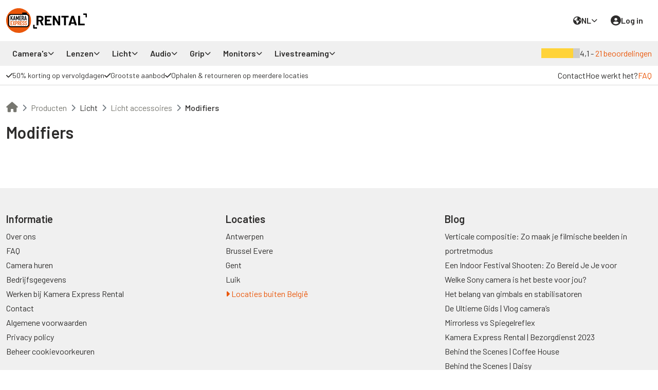

--- FILE ---
content_type: text/html; charset=utf-8
request_url: https://rental.kamera-express.be/nl/categorie/licht/licht-accessoires/modifiers
body_size: 35007
content:
<!DOCTYPE html>
<html lang="nl">
  <head>
    <title>Licht modifiers - Kamera Express Rental</title>

  <link rel="canonical" href="https://rental.kamera-express.be/nl/categorie/licht/licht-accessoires/modifiers">

    <link rel="alternate" hreflang="x-default" href="https://rental.kamera-express.be/nl/categorie/licht/licht-accessoires/modifiers">
    <link rel="alternate" hreflang="en-BE" href="https://rental.kamera-express.be/en/category/light/lighting-accessories/modifiers">
    <link rel="alternate" hreflang="fr-BE" href="https://rental.kamera-express.be/fr/categorie/%C3%A9clairage/accessoires-d%C3%A9clairage/modificateurs">

<meta charset="utf-8">
<meta http-equiv="X-UA-Compatible" content="IE=edge">
<meta name="viewport" content="width=device-width, initial-scale=1.0, maximum-scale=1.0, user-scalable=0">
<meta name="HandheldFriendly" content="true">

<link href="https://fonts.googleapis.com/css?family=Barlow:300,400,500,600,700&display=swap" rel="stylesheet" type="text/css">

<meta content="nl" http-equiv="Content-Language">
<meta property="og:name" content="Licht modifiers">

  <meta name="description" content="Licht modifiers">

  <meta name="keywords" content="modifier">

<link rel="shortcut icon" href="/favicon.ico?v=new" type="image/x-icon">

<meta name="csrf-param" content="authenticity_token" />
<meta name="csrf-token" content="khVoF6n6izFoCJUcjmqg7jMP_W-zJB_OYtdRqGjRwJ8eD4M-wULg1S58UefzsFlVbh-Pg0XLMn5k3eNBCskk3w" />

<meta name="turbolinks-cache-control" content="no-cache">

<link rel="manifest" href="/manifest.json?locale=nl">

<link rel="apple-touch-icon" href="https://cdn.budgetcam.nl/packs/static/client/images/logos/icon@180-2e7e5e88e80b8849fa89.png">
<link rel="apple-touch-icon" sizes="152x152" href="https://cdn.budgetcam.nl/packs/static/client/images/logos/icon@152-2abe48e6ade88bdb5759.png">
<link rel="apple-touch-icon" sizes="180x180" href="https://cdn.budgetcam.nl/packs/static/client/images/logos/icon@180-2e7e5e88e80b8849fa89.png">
<link rel="apple-touch-icon" sizes="167x167" href="https://cdn.budgetcam.nl/packs/static/client/images/logos/icon@167-483946d4a6ab53b2c0e3.png">

<meta name="apple-mobile-web-app-capable" content="yes">
<link rel="apple-touch-startup-image" sizes="1125x2436" href="https://cdn.budgetcam.nl/packs/static/client/images/splash_screens/apple_1125-e7264f44621666f2fe19.png">
<link rel="apple-touch-startup-image" sizes="1242x2208" href="https://cdn.budgetcam.nl/packs/static/client/images/splash_screens/apple_1242-0cb26d43fda64b2c0180.png">
<link rel="apple-touch-startup-image" sizes="750x1334" href="https://cdn.budgetcam.nl/packs/static/client/images/splash_screens/apple_750-47f9a5d8ca8a3795ee87.png">
<link rel="apple-touch-startup-image" sizes="640x1136" href="https://cdn.budgetcam.nl/packs/static/client/images/splash_screens/apple_640-6ccf7b7f5baa5af3a024.png">

<script>
  window.conversionData = {};
  window.conversionData.value = 0.0;
</script>

<script>
  LOCALE = "nl";
  VAT_INCLUDED = "false";
  VAT_RATE = "21";
  ENVIRONMENT = "production";
  DEFAULT_LOCALE = "nl";
  TWEAKWISE_CONFIG = { cid: 102376 };
</script>

  <script>
    window.customerData = {};
  </script>


<script>
  window.isDefined = (key, callback) => {
    window[key] ? callback() : setTimeout(() => isDefined(key, callback), 300);
  };
</script>


    <link rel="stylesheet" href="https://cdn.budgetcam.nl/packs/css/755-b6503e9d.css" data-turbolinks-track="reload" />
<link rel="stylesheet" href="https://cdn.budgetcam.nl/packs/css/client-32bb7d8c.css" data-turbolinks-track="reload" />
    <script src="https://cdn.budgetcam.nl/packs/js/runtime-b24d71dde31bf9df89d1.js" data-turbolinks-track="reload" defer="defer"></script>
<script src="https://cdn.budgetcam.nl/packs/js/692-aa77dc90a461b993a993.js" data-turbolinks-track="reload" defer="defer"></script>
<script src="https://cdn.budgetcam.nl/packs/js/468-af55f6acb8a65e844589.js" data-turbolinks-track="reload" defer="defer"></script>
<script src="https://cdn.budgetcam.nl/packs/js/745-87349ceb79bd3c81945a.js" data-turbolinks-track="reload" defer="defer"></script>
<script src="https://cdn.budgetcam.nl/packs/js/147-6fd1a03868d9d36e63e7.js" data-turbolinks-track="reload" defer="defer"></script>
<script src="https://cdn.budgetcam.nl/packs/js/755-2d5b7412a6abbd7a8746.js" data-turbolinks-track="reload" defer="defer"></script>
<script src="https://cdn.budgetcam.nl/packs/js/925-565cf35eb9a53b145c61.js" data-turbolinks-track="reload" defer="defer"></script>
<script src="https://cdn.budgetcam.nl/packs/js/258-ee1c9d6b84bd8bfff8cb.js" data-turbolinks-track="reload" defer="defer"></script>
<script src="https://cdn.budgetcam.nl/packs/js/361-e12da1b665f8db74156e.js" data-turbolinks-track="reload" defer="defer"></script>
<script src="https://cdn.budgetcam.nl/packs/js/client-24bc928e8fa152aebd85.js" data-turbolinks-track="reload" defer="defer"></script>

      <script>
    // Get the current domain and join the last 2 parts (domain and TLD) of the hostname
    const domainParts = new URL(window.location).hostname.split('.');
    const domainWithoutSubDomains = domainParts.slice(-2).join('.');

    (function(w,d,s,l,i){w[l]=w[l]||[];w[l].push({'gtm.start':
    new Date().getTime(),event:'gtm.js'});var f=d.getElementsByTagName(s)[0],
    j=d.createElement(s),dl=l!='dataLayer'?'&l='+l:'';j.async=true;j.src=
    `https://pipeline.${domainWithoutSubDomains}/webevents.js?&aip=1&id=`+i+dl;f.parentNode.insertBefore(j,f);
    })(window,document,'script','dataLayer','GTM-M3RWC73', { 'anonymize_ip': true });
  </script>

<script>
    !function(e,n,t,i,r,o){function s(e){if("number"!=typeof e)return e;var n=new Date;return new Date(n.getTime()+1e3*e)}var a=4e3,c="xnpe_async_hide";function p(e){return e.reduce((function(e,n){return e[n]=function(){e._.push([n.toString(),arguments])},e}),{_:[]})}function m(e,n,t){var i=t.createElement(n);i.src=e;var r=t.getElementsByTagName(n)[0];return r.parentNode.insertBefore(i,r),i}function u(e){return"[object Date]"===Object.prototype.toString.call(e)}o.target=o.target||"https://api.exponea.com",o.file_path=o.file_path||o.target+"/js/exponea.min.js",r[n]=p(["anonymize","initialize","identify","getSegments","update","track","trackLink","trackEnhancedEcommerce","getHtml","showHtml","showBanner","showWebLayer","ping","getAbTest","loadDependency","getRecommendation","reloadWebLayers","_preInitialize","_initializeConfig"]),r[n].notifications=p(["isAvailable","isSubscribed","subscribe","unsubscribe"]),r[n].segments=p(["subscribe"]),r[n]["snippetVersion"]="v2.7.0",function(e,n,t){e[n]["_"+t]={},e[n]["_"+t].nowFn=Date.now,e[n]["_"+t].snippetStartTime=e[n]["_"+t].nowFn()}(r,n,"performance"),function(e,n,t,i,r,o){e[r]={sdk:e[i],sdkObjectName:i,skipExperiments:!!t.new_experiments,sign:t.token+"/"+(o.exec(n.cookie)||["","new"])[1],path:t.target}}(r,e,o,n,i,RegExp("__exponea_etc__"+"=([\\w-]+)")),function(e,n,t){m(e.file_path,n,t)}(o,t,e),function(e,n,t,i,r,o,p){if(e.new_experiments){!0===e.new_experiments&&(e.new_experiments={});var l,f=e.new_experiments.hide_class||c,_=e.new_experiments.timeout||a,g=encodeURIComponent(o.location.href.split("#")[0]);e.cookies&&e.cookies.expires&&("number"==typeof e.cookies.expires||u(e.cookies.expires)?l=s(e.cookies.expires):e.cookies.expires.tracking&&("number"==typeof e.cookies.expires.tracking||u(e.cookies.expires.tracking))&&(l=s(e.cookies.expires.tracking))),l&&l<new Date&&(l=void 0);var d=e.target+"/webxp/"+n+"/"+o[t].sign+"/modifications.min.js?http-referer="+g+"&timeout="+_+"ms"+(l?"&cookie-expires="+Math.floor(l.getTime()/1e3):"");"sync"===e.new_experiments.mode&&o.localStorage.getItem("__exponea__sync_modifications__")?function(e,n,t,i,r){t[r][n]="<"+n+' src="'+e+'"></'+n+">",i.writeln(t[r][n]),i.writeln("<"+n+">!"+r+".init && document.writeln("+r+"."+n+'.replace("/'+n+'/", "/'+n+'-async/").replace("><", " async><"))</'+n+">")}(d,n,o,p,t):function(e,n,t,i,r,o,s,a){o.documentElement.classList.add(e);var c=m(t,i,o);function p(){r[a].init||m(t.replace("/"+i+"/","/"+i+"-async/"),i,o)}function u(){o.documentElement.classList.remove(e)}c.onload=p,c.onerror=p,r.setTimeout(u,n),r[s]._revealPage=u}(f,_,d,n,o,p,r,t)}}(o,t,i,0,n,r,e),function(e,n,t){var i;e[n]._initializeConfig(t),(null===(i=t.experimental)||void 0===i?void 0:i.non_personalized_weblayers)&&e[n]._preInitialize(t),e[n].start=function(i){i&&Object.keys(i).forEach((function(e){return t[e]=i[e]})),e[n].initialize(t)}}(r,n,o)}(document,"exponea","script","webxpClient",window,{
      target: "https://api.eu1.exponea.com",
      token: "5db3382c-2a1b-11ee-972a-1aa4b76f38f3",
      experimental: {
        non_personalized_weblayers: true
      },
      new_experiments: { mode: "sync", timeout: 1000 },
      track: {
        google_analytics: false,
      },
    });
</script>

<script defer>
  (() => {
    if (typeof window === 'undefined') return;

    const allowed = () =>
      !!window.consentStudio?.api?.consentState?.hasMarketing?.();

    const startExponeaIfAllowed = () => {
      if (allowed() && window.exponea && !window.exponea.__started) {
        console.log('[exponea] start');

        try {
          window.exponea.start();
          window.exponea.__started = true;
        } catch (e) {
          console.warn('[exponea] start failed:', e);
        }
      } else {
        console.log('[exponea] not starting (no consent or sdk missing)');
      }
    };

    let previousConsentState;

    function init(source) {
      previousConsentState = allowed();
      console.log('[consent] init from', source, 'status:', previousConsentState);

      startExponeaIfAllowed();
    }

    function onChange(source) {
      const currentConsentState = allowed();
      console.log('[consent] event:', source, 'previous state:', previousConsentState, 'current state:', currentConsentState);

      previousConsentState = currentConsentState;

      startExponeaIfAllowed();
    }

    window.addEventListener('load', () => init('window:load'));
    document.addEventListener('turbolinks:load', () => init('document:turbolinks:load'));

    if (document.readyState === 'complete') init('late-inline');

    [
      'consent-studio__updated__granted__marketing',
      'consent-studio__updated__denied__marketing',
    ].forEach(evt => window.addEventListener(evt, () => onChange('window:' + evt)));

    window.consentStudio?.api?.on?.('updated', () => onChange('api:updated'));
  })();
</script>

  </head>
  <body itemscope itemtype="http://schema.org/LocalBusiness" data-controller="products" data-action="index">
    <noscript>
      <iframe
        height="0"
        src="https://www.googletagmanager.com/ns.html?id=GTM-M3RWC73"
        style="display:none;visibility:hidden"
        width="0">
      </iframe>
    </noscript>

    <meta itemprop="name" content="Budgetcam">
    <div id="page-overlay"></div>

    <div data-react-class="Notification" data-react-props="{&quot;isMobile&quot;:true,&quot;className&quot;:&quot;react-notifications&quot;,&quot;i18n&quot;:{&quot;locale&quot;:&quot;nl&quot;,&quot;defaultLocale&quot;:&quot;nl&quot;,&quot;availableLocales&quot;:[&quot;nl&quot;,&quot;en&quot;,&quot;fr&quot;],&quot;useLocaleInPath&quot;:true}}" data-react-cache-id="Notification-0"></div>

    <div id="header-desktop" class="d-none d-md-block">
  <div class="sticky-header">
    <div class="header">
      <div class="container-xxl hstack gap-3">
        <div class="col-auto">
          <a class="logo" href="https://rental.kamera-express.be/nl">
            <img alt="header-logo" src="https://cdn.budgetcam.nl/packs/static/client/images/logo-12b33ae594bfa0c77387.svg" />
</a>        </div>

        <div class="col quicksearch">
            <div data-react-class="SearchInput" data-react-props="{&quot;expanded&quot;:false,&quot;initialValue&quot;:null,&quot;i18n&quot;:{&quot;locale&quot;:&quot;nl&quot;,&quot;defaultLocale&quot;:&quot;nl&quot;,&quot;availableLocales&quot;:[&quot;nl&quot;,&quot;en&quot;,&quot;fr&quot;],&quot;useLocaleInPath&quot;:true}}" data-react-cache-id="SearchInput-0"></div>
        </div>

        <div class="col-auto hstack">
          <div class="header-item">
            <div class="dropdown dropdown--small">
  <a class="dropdown__toggle hstack gap-2" data-dropdown="#locale-dropdown" href="#">
    <i class="fas fa-earth text-size-normal"></i>
    <span>NL</span>
    <i class="fas fa-chevron-down text-xsmall dropdown__icon"></i>
</a>  <div id="locale-dropdown" class="dropdown__menu locale-selector">
      <a class="dropdown__menu-item" href="https://rental.kamera-express.be/nl/categorie/licht/licht-accessoires/modifiers?locale=nl">Nederlands</a>
      <a class="dropdown__menu-item" href="https://rental.kamera-express.be/en/category/light/lighting-accessories/modifiers?locale=nl">English</a>
      <a class="dropdown__menu-item" href="https://rental.kamera-express.be/fr/categorie/%C3%A9clairage/accessoires-d%C3%A9clairage/modificateurs?locale=nl">Français</a>
  </div>
</div>

          </div>
          <div class="header-item">
              <div class="dropdown">
                <a class="dropdown__toggle hstack gap-2" href="/users/sign_in?locale=nl">
                  <i class="fas fa-user-circle"></i>
                  <span>Log in</span>
</a>              </div>
          </div>
          <div class="header-item">
            <div data-react-class="CartIcon" data-react-props="{&quot;cartPath&quot;:&quot;/nl/winkelmand&quot;,&quot;i18n&quot;:{&quot;locale&quot;:&quot;nl&quot;,&quot;defaultLocale&quot;:&quot;nl&quot;,&quot;availableLocales&quot;:[&quot;nl&quot;,&quot;en&quot;,&quot;fr&quot;],&quot;useLocaleInPath&quot;:true}}" data-react-cache-id="CartIcon-0"></div>
          </div>
        </div>
      </div>
    </div>

      <div class="header-categories">
  <div class="container-xxl hstack justify-content-between">
    <div class="col hstack">
      
          <div class="col-auto">
            <div class="header-categories__item dropdown__item">
              <div class="header-categories__item-link hstack gap-1">
                Camera&#39;s
                <i class="fas fa-chevron-down"></i>
              </div>

              <div class="header-subcategories dropdown__wrap">
                  <div class="header-subcategories__wrap">
                    <a class="text-nowrap h6 link-dark" href="/nl/categorie/cameras/video-cameras">Video camera&#39;s</a>

                      <a class="text-nowrap link-dark" href="/nl/categorie/cameras/video-cameras/cine-cameras">Cine camera&#39;s</a>
                      <a class="text-nowrap link-dark" href="/nl/categorie/cameras/video-cameras/camcorders">Camcorders</a>
                      <a class="text-nowrap link-dark" href="/nl/categorie/cameras/video-cameras/mirrorless">Mirrorless</a>
                      <a class="text-nowrap link-dark" href="/nl/categorie/cameras/video-cameras/dslr">DSLR</a>
                      <a class="text-nowrap link-dark" href="/nl/categorie/cameras/video-cameras/drones">Drones</a>
                      <a class="text-nowrap link-dark" href="/nl/categorie/cameras/video-cameras/action-cams">Action cams</a>
                  </div>
                  <div class="header-subcategories__wrap">
                    <a class="text-nowrap h6 link-dark" href="/nl/categorie/cameras/foto-cameras">Foto camera&#39;s</a>

                      <a class="text-nowrap link-dark" href="/nl/categorie/cameras/foto-cameras/mirrorless">Mirrorless</a>
                      <a class="text-nowrap link-dark" href="/nl/categorie/cameras/foto-cameras/dslr">DSLR</a>
                  </div>
                  <div class="header-subcategories__wrap">
                    <a class="text-nowrap h6 link-dark" href="/nl/categorie/cameras/camera-accessoires">Camera accessoires</a>

                      <a class="text-nowrap link-dark" href="/nl/categorie/cameras/camera-accessoires/accus">Accu&#39;s</a>
                      <a class="text-nowrap link-dark" href="/nl/categorie/cameras/camera-accessoires/opslag">Opslag</a>
                      <a class="text-nowrap link-dark" href="/nl/categorie/cameras/camera-accessoires/kabels">Kabels</a>
                      <a class="text-nowrap link-dark" href="/nl/categorie/cameras/camera-accessoires/regenhoezen">Regenhoezen</a>
                  </div>
              </div>
            </div>
          </div>
          <div class="col-auto">
            <div class="header-categories__item dropdown__item">
              <div class="header-categories__item-link hstack gap-1">
                Lenzen
                <i class="fas fa-chevron-down"></i>
              </div>

              <div class="header-subcategories dropdown__wrap">
                  <div class="header-subcategories__wrap">
                    <a class="text-nowrap h6 link-dark" href="/nl/categorie/lenzen/fotolenzen">Fotolenzen</a>

                      <a class="text-nowrap link-dark" href="/nl/categorie/lenzen/fotolenzen/zoom">Zoom</a>
                      <a class="text-nowrap link-dark" href="/nl/categorie/lenzen/fotolenzen/prime">Prime</a>
                      <a class="text-nowrap link-dark" href="/nl/categorie/lenzen/fotolenzen/macro">Macro</a>
                      <a class="text-nowrap link-dark" href="/nl/categorie/lenzen/fotolenzen/tele">Tele</a>
                      <a class="text-nowrap link-dark" href="/nl/categorie/lenzen/fotolenzen/wide-angle">Wide Angle</a>
                      <a class="text-nowrap link-dark" href="/nl/categorie/lenzen/fotolenzen/fisheye">Fisheye</a>
                      <a class="text-nowrap link-dark" href="/nl/categorie/lenzen/fotolenzen/tilt-shift">Tilt-shift</a>
                  </div>
                  <div class="header-subcategories__wrap">
                    <a class="text-nowrap h6 link-dark" href="/nl/categorie/lenzen/cine-lenzen">Cine lenzen</a>

                      <a class="text-nowrap link-dark" href="/nl/categorie/lenzen/cine-lenzen/cine-zoom">Cine zoom</a>
                      <a class="text-nowrap link-dark" href="/nl/categorie/lenzen/cine-lenzen/cine-prime">Cine prime</a>
                      <a class="text-nowrap link-dark" href="/nl/categorie/lenzen/cine-lenzen/anamorphic">Anamorphic</a>
                      <a class="text-nowrap link-dark" href="/nl/categorie/lenzen/cine-lenzen/wide-angle">Wide Angle</a>
                  </div>
                  <div class="header-subcategories__wrap">
                    <a class="text-nowrap h6 link-dark" href="/nl/categorie/lenzen/lens-accessoires">Lens accessoires</a>

                      <a class="text-nowrap link-dark" href="/nl/categorie/lenzen/lens-accessoires/lensadapters">Lensadapters</a>
                      <a class="text-nowrap link-dark" href="/nl/categorie/lenzen/lens-accessoires/extenders">Extenders</a>
                      <a class="text-nowrap link-dark" href="/nl/categorie/lenzen/lens-accessoires/filters">Filters</a>
                      <a class="text-nowrap link-dark" href="/nl/categorie/lenzen/lens-accessoires/matteboxen">Matteboxen</a>
                  </div>
              </div>
            </div>
          </div>
          <div class="col-auto">
            <div class="header-categories__item dropdown__item">
              <div class="header-categories__item-link hstack gap-1">
                Licht
                <i class="fas fa-chevron-down"></i>
              </div>

              <div class="header-subcategories dropdown__wrap">
                  <div class="header-subcategories__wrap">
                    <a class="text-nowrap h6 link-dark" href="/nl/categorie/licht/licht">Licht</a>

                      <a class="text-nowrap link-dark" href="/nl/categorie/licht/licht/spots">Spots</a>
                      <a class="text-nowrap link-dark" href="/nl/categorie/licht/licht/led-panelen">LED panelen</a>
                      <a class="text-nowrap link-dark" href="/nl/categorie/licht/licht/flits">Flits</a>
                      <a class="text-nowrap link-dark" href="/nl/categorie/licht/licht/camera-lampen">Camera lampen</a>
                      <a class="text-nowrap link-dark" href="/nl/categorie/licht/licht/speciaal-licht">Speciaal licht</a>
                  </div>
                  <div class="header-subcategories__wrap">
                    <a class="text-nowrap h6 link-dark" href="/nl/categorie/licht/licht-accessoires">Licht accessoires</a>

                      <a class="text-nowrap link-dark" href="/nl/categorie/licht/licht-accessoires/accus">Accu&#39;s</a>
                      <a class="text-nowrap link-dark" href="/nl/categorie/licht/licht-accessoires/flits-transmitters">Flits transmitters</a>
                      <a class="text-nowrap link-dark" href="/nl/categorie/licht/licht-accessoires/modifiers">Modifiers</a>
                      <a class="text-nowrap link-dark" href="/nl/categorie/licht/licht-accessoires/rook/haze-machines">Rook/Haze machines</a>
                      <a class="text-nowrap link-dark" href="/nl/categorie/licht/licht-accessoires/lichtstatieven">Lichtstatieven</a>
                  </div>
              </div>
            </div>
          </div>
          <div class="col-auto">
            <div class="header-categories__item dropdown__item">
              <div class="header-categories__item-link hstack gap-1">
                Audio
                <i class="fas fa-chevron-down"></i>
              </div>

              <div class="header-subcategories dropdown__wrap">
                  <div class="header-subcategories__wrap">
                    <a class="text-nowrap h6 link-dark" href="/nl/categorie/audio/audio">Audio</a>

                      <a class="text-nowrap link-dark" href="/nl/categorie/audio/audio/recorders-&amp;-mixers">Recorders &amp; Mixers</a>
                      <a class="text-nowrap link-dark" href="/nl/categorie/audio/audio/lavalier-microfoons">Lavalier microfoons</a>
                      <a class="text-nowrap link-dark" href="/nl/categorie/audio/audio/richtmicrofoons">Richtmicrofoons</a>
                      <a class="text-nowrap link-dark" href="/nl/categorie/audio/audio/handmicrofoons">Handmicrofoons</a>
                      <a class="text-nowrap link-dark" href="/nl/categorie/audio/audio/podcast">Podcast</a>
                  </div>
                  <div class="header-subcategories__wrap">
                    <a class="text-nowrap h6 link-dark" href="/nl/categorie/audio/audio-accessoires">Audio accessoires</a>

                      <a class="text-nowrap link-dark" href="/nl/categorie/audio/audio-accessoires/speakers-&amp;-koptelefoons">Speakers &amp; Koptelefoons</a>
                      <a class="text-nowrap link-dark" href="/nl/categorie/audio/audio-accessoires/boompoles">Boompoles</a>
                      <a class="text-nowrap link-dark" href="/nl/categorie/audio/audio-accessoires/adapters">Adapters</a>
                  </div>
              </div>
            </div>
          </div>
          <div class="col-auto">
            <div class="header-categories__item dropdown__item">
              <div class="header-categories__item-link hstack gap-1">
                Grip
                <i class="fas fa-chevron-down"></i>
              </div>

              <div class="header-subcategories dropdown__wrap">
                  <div class="header-subcategories__wrap">
                    <a class="text-nowrap h6 link-dark" href="/nl/categorie/grip/grip">Grip</a>

                      <a class="text-nowrap link-dark" href="/nl/categorie/grip/grip/statieven">Statieven</a>
                      <a class="text-nowrap link-dark" href="/nl/categorie/grip/grip/gimbals">Gimbals</a>
                      <a class="text-nowrap link-dark" href="/nl/categorie/grip/grip/shoulder-rigs">Shoulder rigs</a>
                      <a class="text-nowrap link-dark" href="/nl/categorie/grip/grip/sliders,-dollies-&amp;-jibs">Sliders, Dollies &amp; Jibs</a>
                      <a class="text-nowrap link-dark" href="/nl/categorie/grip/grip/rigging">Rigging</a>
                      <a class="text-nowrap link-dark" href="/nl/categorie/grip/grip/camera-support">Camera support</a>
                  </div>
                  <div class="header-subcategories__wrap">
                    <a class="text-nowrap h6 link-dark" href="/nl/categorie/grip/grip-accessoires">Grip accessoires</a>

                      <a class="text-nowrap link-dark" href="/nl/categorie/grip/grip-accessoires/tassen-&amp;-trolleys">Tassen &amp; Trolleys</a>
                      <a class="text-nowrap link-dark" href="/nl/categorie/grip/grip-accessoires/matteboxen">Matteboxen</a>
                      <a class="text-nowrap link-dark" href="/nl/categorie/grip/grip-accessoires/follow-focus">Follow Focus</a>
                      <a class="text-nowrap link-dark" href="/nl/categorie/grip/grip-accessoires/backdrops">Backdrops</a>
                      <a class="text-nowrap link-dark" href="/nl/categorie/grip/grip-accessoires/sethulp">Sethulp</a>
                  </div>
              </div>
            </div>
          </div>
          <div class="col-auto">
            <div class="header-categories__item dropdown__item">
              <div class="header-categories__item-link hstack gap-1">
                Monitors
                <i class="fas fa-chevron-down"></i>
              </div>

              <div class="header-subcategories dropdown__wrap">
                  <div class="header-subcategories__wrap">
                    <a class="text-nowrap h6 link-dark" href="/nl/categorie/monitors/monitors">Monitors</a>

                      <a class="text-nowrap link-dark" href="/nl/categorie/monitors/monitors/cameramonitors">Cameramonitors</a>
                      <a class="text-nowrap link-dark" href="/nl/categorie/monitors/monitors/regiemonitors">Regiemonitors</a>
                      <a class="text-nowrap link-dark" href="/nl/categorie/monitors/monitors/recorders">Recorders</a>
                      <a class="text-nowrap link-dark" href="/nl/categorie/monitors/monitors/wireless-transmitters">Wireless transmitters</a>
                      <a class="text-nowrap link-dark" href="/nl/categorie/monitors/monitors/beamers">Beamers</a>
                  </div>
                  <div class="header-subcategories__wrap">
                    <a class="text-nowrap h6 link-dark" href="/nl/categorie/monitors/monitor-accessoires">Monitor accessoires</a>

                      <a class="text-nowrap link-dark" href="/nl/categorie/monitors/monitor-accessoires/kabels">Kabels</a>
                      <a class="text-nowrap link-dark" href="/nl/categorie/monitors/monitor-accessoires/encoders/converters">Encoders/Converters</a>
                      <a class="text-nowrap link-dark" href="/nl/categorie/monitors/monitor-accessoires/accus">Accu&#39;s</a>
                      <a class="text-nowrap link-dark" href="/nl/categorie/monitors/monitor-accessoires/opslag">Opslag</a>
                  </div>
              </div>
            </div>
          </div>
          <div class="col-auto">
            <div class="header-categories__item dropdown__item">
              <div class="header-categories__item-link hstack gap-1">
                Livestreaming
                <i class="fas fa-chevron-down"></i>
              </div>

              <div class="header-subcategories dropdown__wrap">
                  <div class="header-subcategories__wrap">
                    <a class="text-nowrap h6 link-dark" href="/nl/categorie/livestreaming/livestreaming">Livestreaming</a>

                      <a class="text-nowrap link-dark" href="/nl/categorie/livestreaming/livestreaming/encoders/converters">Encoders/Converters</a>
                      <a class="text-nowrap link-dark" href="/nl/categorie/livestreaming/livestreaming/switchers">Switchers</a>
                      <a class="text-nowrap link-dark" href="/nl/categorie/livestreaming/livestreaming/videomixers">Videomixers</a>
                      <a class="text-nowrap link-dark" href="/nl/categorie/livestreaming/livestreaming/cameras">Camera&#39;s</a>
                  </div>
                  <div class="header-subcategories__wrap">
                    <a class="text-nowrap h6 link-dark" href="/nl/categorie/livestreaming/livestreaming-accessoires">Livestreaming accessoires</a>

                      <a class="text-nowrap link-dark" href="/nl/categorie/livestreaming/livestreaming-accessoires/kabels">Kabels</a>
                      <a class="text-nowrap link-dark" href="/nl/categorie/livestreaming/livestreaming-accessoires/accus">Accu&#39;s</a>
                      <a class="text-nowrap link-dark" href="/nl/categorie/livestreaming/livestreaming-accessoires/opslag">Opslag</a>
                  </div>
              </div>
            </div>
          </div>
    </div>

    <div class="col-auto d-none d-lg-block">
      
        <div class="hstack gap-1" itemprop="aggregateRating" itemscope itemtype="http://schema.org/AggregateRating">
  <meta itemprop="ratingValue" content="4.1">
  <meta itemprop="worstRating" content="1">
  <meta itemprop="bestRating" content="5">
  <meta itemprop="reviewCount" content="21">
  <meta itemprop="ratingCount" content="21">

  <div class="star-rating" style="--rating: 4.1; --star-size: 16px;"></div>
  <span>
    4,1 -
    <a href="/nl/reviews">21 beoordelingen</a>
  </span>
</div>

    </div>
  </div>
</div>

      <div class="header-preroll border-bottom">
  <div class="container-xxl hstack justify-content-between">
    <div class="header-usps hstack gap-3">
      
  <div class="header-usps__item dropdown__item d-none d-sm-block ">
    <div class="header-usps__item-link hstack gap-1 py-2">
      <i class="fas fa-check "></i>
      <span>50% korting op vervolgdagen</span>
    </div>
      <div class="header-usps__sub dropdown__wrap p-3">
        <h6>50% korting op vervolgdagen</h6>
        <div class="text-small">Bij Kamera Express Rental wordt er op vervolgdagen altijd 50% korting geboden.  Voor lange huurperiodes kan je altijd een offerte opvragen voor nog scherpere prijzen.</div>
      </div>
  </div>
  <div class="header-usps__item dropdown__item d-none d-sm-block ">
    <div class="header-usps__item-link hstack gap-1 py-2">
      <i class="fas fa-check "></i>
      <span>Grootste aanbod</span>
    </div>
      <div class="header-usps__sub dropdown__wrap p-3">
        <h6>Grootste aanbod</h6>
        <div class="text-small">Kamera Express Rental heeft met 1000+ producten het grootste en nieuwste assortiment verhuur- producten van Nederland. Voor elk budget heeft Kamera Express Rental apparatuur beschikbaar voor onze klanten. Kamera Express Rental is daarom het meest toegankelijke verhuurbedrijf van België.</div>
      </div>
  </div>
  <div class="header-usps__item dropdown__item d-none d-sm-block ">
    <div class="header-usps__item-link hstack gap-1 py-2">
      <i class="fas fa-check "></i>
      <span>Ophalen &amp; retourneren op meerdere locaties</span>
    </div>
      <div class="header-usps__sub dropdown__wrap p-3">
        <h6>Ophalen &amp; retourneren op meerdere locaties</h6>
        <div class="text-small">We bieden meerdere locaties aan waar je je gehuurde apparatuur kunt ophalen en retourneren, zodat je altijd een optie in de buurt hebt.
</div>
      </div>
  </div>

    </div>

    <div class="header-contact hstack gap-3">
      <div class="hstack gap-3">
        <a href="/nl/contact">Contact</a>
        <a href="/nl/eerste-keer">Hoe werkt het?</a>
        <a class="text-primary" href="/nl/faq">FAQ</a>
      </div>

      <div class="hstack gap-1">
        

      </div>
    </div>
  </div>
</div>

  </div>
</div>

<div class="d-block d-md-none">
  <div class="sticky-header--mobile">
    <div class="header header--mobile">
      <div class="container-fluid">
        <div class="row justify-content-between align-items-center">
          <div class="col-4 d-flex align-items-center">
              <div class="hamburger hamburger--spin mobile-menu__icon">
                <div class="hamburger-box">
                  <div class="hamburger-inner"></div>
                </div>
              </div>
            <div class="dropdown dropdown--small dropdown--border">
  <a class="dropdown__toggle dropdown--mobile-locale text-small hstack gap-1" data-dropdown="#mobile-locale-dropdown" href="#">
    <i class="fas fa-earth text-size-normal"></i>
    <div class="text-normal">NL</div>
    <i class="fas fa-chevron-down text-xsmall dropdown__icon"></i>
</a>  <div id="mobile-locale-dropdown" class="dropdown__menu locale-selector">
      <a class="dropdown__menu-item" href="https://rental.kamera-express.be/nl/categorie/licht/licht-accessoires/modifiers?locale=nl">NL</a>
      <a class="dropdown__menu-item" href="https://rental.kamera-express.be/en/category/light/lighting-accessories/modifiers?locale=nl">EN</a>
      <a class="dropdown__menu-item" href="https://rental.kamera-express.be/fr/categorie/%C3%A9clairage/accessoires-d%C3%A9clairage/modificateurs?locale=nl">FR</a>
  </div>
</div>

          </div>

          <div class="col-5">
            <a class="logo justify-content-center" href="https://rental.kamera-express.be/nl">
              <img alt="header-logo" src="https://cdn.budgetcam.nl/packs/static/client/images/logo-12b33ae594bfa0c77387.svg" />
</a>          </div>

          <div class="col-3">
            <div class="hstack gap-3 justify-content-end">
              <a class="header-icon" href="/users/sign_in?locale=nl">
                <i class="fas fa-user-circle"></i>
</a>              <div data-react-class="CartIcon" data-react-props="{&quot;cartPath&quot;:&quot;/nl/winkelmand&quot;,&quot;dropdown&quot;:false,&quot;i18n&quot;:{&quot;locale&quot;:&quot;nl&quot;,&quot;defaultLocale&quot;:&quot;nl&quot;,&quot;availableLocales&quot;:[&quot;nl&quot;,&quot;en&quot;,&quot;fr&quot;],&quot;useLocaleInPath&quot;:true}}" data-react-cache-id="CartIcon-0"></div>
            </div>
          </div>
        </div>

          <div class="row pb-3">
            <div data-react-class="SearchBar" data-react-props="{&quot;i18n&quot;:{&quot;locale&quot;:&quot;nl&quot;,&quot;defaultLocale&quot;:&quot;nl&quot;,&quot;availableLocales&quot;:[&quot;nl&quot;,&quot;en&quot;,&quot;fr&quot;],&quot;useLocaleInPath&quot;:true}}" data-react-cache-id="SearchBar-0"></div>
          </div>
          <div id="tweakwise-output-mobile" style="position: absolute; left: -9999px; visibility: hidden;"></div>
          
          <div class="container-xxl py-3 d-md-none" 
               style="display: none;"
               data-controller="tweakwise-cart-picker"
               data-tweakwise-cart-picker-target="mobile">
            <div class="cart-picker">
              <div data-react-class="Cart/Picker" data-react-props="{&quot;i18n&quot;:{&quot;locale&quot;:&quot;nl&quot;,&quot;defaultLocale&quot;:&quot;nl&quot;,&quot;availableLocales&quot;:[&quot;nl&quot;,&quot;en&quot;,&quot;fr&quot;],&quot;useLocaleInPath&quot;:true}}" data-react-cache-id="Cart/Picker-0"></div>
            </div>
          </div>
      </div>
    </div>
  </div>

  <div class="d-none mobile-sidemenu__wrap">
    <div class="mobile-sidemenu">
      <div class="mobile-sidemenu-group pb-3">
        
            <div class="mobile-sidemenu-group__item collapsed" aria-controls="cameras" aria-expanded="false" data-bs-toggle="collapse" href="#cameras">
              <div class="mobile-sidemenu-group__item">
                <a>
                  <span>Camera&#39;s</span>
                  <div class="mobile-sidemenu-group__item__icon"></div>
                </a>
              </div>

              <div class="mobile-sidemenu-group__item-body collapse" id="cameras">
                  <div class="mb-3">
                    <div class="mobile-sidemenu-group__item">
                      <a href="/nl/categorie/cameras/video-cameras">
                        <strong>Video camera&#39;s</strong>
                        <i class="fas fa-chevron-right"></i>
</a>                    </div>

                      <div class="mobile-sidemenu-group__item">
                        <a href="/nl/categorie/cameras/video-cameras/cine-cameras">
                          <span>Cine camera&#39;s</span>
                          <i class="fas fa-chevron-right"></i>
</a>                      </div>
                      <div class="mobile-sidemenu-group__item">
                        <a href="/nl/categorie/cameras/video-cameras/camcorders">
                          <span>Camcorders</span>
                          <i class="fas fa-chevron-right"></i>
</a>                      </div>
                      <div class="mobile-sidemenu-group__item">
                        <a href="/nl/categorie/cameras/video-cameras/mirrorless">
                          <span>Mirrorless</span>
                          <i class="fas fa-chevron-right"></i>
</a>                      </div>
                      <div class="mobile-sidemenu-group__item">
                        <a href="/nl/categorie/cameras/video-cameras/dslr">
                          <span>DSLR</span>
                          <i class="fas fa-chevron-right"></i>
</a>                      </div>
                      <div class="mobile-sidemenu-group__item">
                        <a href="/nl/categorie/cameras/video-cameras/drones">
                          <span>Drones</span>
                          <i class="fas fa-chevron-right"></i>
</a>                      </div>
                      <div class="mobile-sidemenu-group__item">
                        <a href="/nl/categorie/cameras/video-cameras/action-cams">
                          <span>Action cams</span>
                          <i class="fas fa-chevron-right"></i>
</a>                      </div>
                  </div>
                  <div class="mb-3">
                    <div class="mobile-sidemenu-group__item">
                      <a href="/nl/categorie/cameras/foto-cameras">
                        <strong>Foto camera&#39;s</strong>
                        <i class="fas fa-chevron-right"></i>
</a>                    </div>

                      <div class="mobile-sidemenu-group__item">
                        <a href="/nl/categorie/cameras/foto-cameras/mirrorless">
                          <span>Mirrorless</span>
                          <i class="fas fa-chevron-right"></i>
</a>                      </div>
                      <div class="mobile-sidemenu-group__item">
                        <a href="/nl/categorie/cameras/foto-cameras/dslr">
                          <span>DSLR</span>
                          <i class="fas fa-chevron-right"></i>
</a>                      </div>
                  </div>
                  <div class="mb-3">
                    <div class="mobile-sidemenu-group__item">
                      <a href="/nl/categorie/cameras/camera-accessoires">
                        <strong>Camera accessoires</strong>
                        <i class="fas fa-chevron-right"></i>
</a>                    </div>

                      <div class="mobile-sidemenu-group__item">
                        <a href="/nl/categorie/cameras/camera-accessoires/accus">
                          <span>Accu&#39;s</span>
                          <i class="fas fa-chevron-right"></i>
</a>                      </div>
                      <div class="mobile-sidemenu-group__item">
                        <a href="/nl/categorie/cameras/camera-accessoires/opslag">
                          <span>Opslag</span>
                          <i class="fas fa-chevron-right"></i>
</a>                      </div>
                      <div class="mobile-sidemenu-group__item">
                        <a href="/nl/categorie/cameras/camera-accessoires/kabels">
                          <span>Kabels</span>
                          <i class="fas fa-chevron-right"></i>
</a>                      </div>
                      <div class="mobile-sidemenu-group__item">
                        <a href="/nl/categorie/cameras/camera-accessoires/regenhoezen">
                          <span>Regenhoezen</span>
                          <i class="fas fa-chevron-right"></i>
</a>                      </div>
                  </div>
              </div>
            </div>
            <div class="mobile-sidemenu-group__item collapsed" aria-controls="lenzen" aria-expanded="false" data-bs-toggle="collapse" href="#lenzen">
              <div class="mobile-sidemenu-group__item">
                <a>
                  <span>Lenzen</span>
                  <div class="mobile-sidemenu-group__item__icon"></div>
                </a>
              </div>

              <div class="mobile-sidemenu-group__item-body collapse" id="lenzen">
                  <div class="mb-3">
                    <div class="mobile-sidemenu-group__item">
                      <a href="/nl/categorie/lenzen/fotolenzen">
                        <strong>Fotolenzen</strong>
                        <i class="fas fa-chevron-right"></i>
</a>                    </div>

                      <div class="mobile-sidemenu-group__item">
                        <a href="/nl/categorie/lenzen/fotolenzen/zoom">
                          <span>Zoom</span>
                          <i class="fas fa-chevron-right"></i>
</a>                      </div>
                      <div class="mobile-sidemenu-group__item">
                        <a href="/nl/categorie/lenzen/fotolenzen/prime">
                          <span>Prime</span>
                          <i class="fas fa-chevron-right"></i>
</a>                      </div>
                      <div class="mobile-sidemenu-group__item">
                        <a href="/nl/categorie/lenzen/fotolenzen/macro">
                          <span>Macro</span>
                          <i class="fas fa-chevron-right"></i>
</a>                      </div>
                      <div class="mobile-sidemenu-group__item">
                        <a href="/nl/categorie/lenzen/fotolenzen/tele">
                          <span>Tele</span>
                          <i class="fas fa-chevron-right"></i>
</a>                      </div>
                      <div class="mobile-sidemenu-group__item">
                        <a href="/nl/categorie/lenzen/fotolenzen/wide-angle">
                          <span>Wide Angle</span>
                          <i class="fas fa-chevron-right"></i>
</a>                      </div>
                      <div class="mobile-sidemenu-group__item">
                        <a href="/nl/categorie/lenzen/fotolenzen/fisheye">
                          <span>Fisheye</span>
                          <i class="fas fa-chevron-right"></i>
</a>                      </div>
                      <div class="mobile-sidemenu-group__item">
                        <a href="/nl/categorie/lenzen/fotolenzen/tilt-shift">
                          <span>Tilt-shift</span>
                          <i class="fas fa-chevron-right"></i>
</a>                      </div>
                  </div>
                  <div class="mb-3">
                    <div class="mobile-sidemenu-group__item">
                      <a href="/nl/categorie/lenzen/cine-lenzen">
                        <strong>Cine lenzen</strong>
                        <i class="fas fa-chevron-right"></i>
</a>                    </div>

                      <div class="mobile-sidemenu-group__item">
                        <a href="/nl/categorie/lenzen/cine-lenzen/cine-zoom">
                          <span>Cine zoom</span>
                          <i class="fas fa-chevron-right"></i>
</a>                      </div>
                      <div class="mobile-sidemenu-group__item">
                        <a href="/nl/categorie/lenzen/cine-lenzen/cine-prime">
                          <span>Cine prime</span>
                          <i class="fas fa-chevron-right"></i>
</a>                      </div>
                      <div class="mobile-sidemenu-group__item">
                        <a href="/nl/categorie/lenzen/cine-lenzen/anamorphic">
                          <span>Anamorphic</span>
                          <i class="fas fa-chevron-right"></i>
</a>                      </div>
                      <div class="mobile-sidemenu-group__item">
                        <a href="/nl/categorie/lenzen/cine-lenzen/wide-angle">
                          <span>Wide Angle</span>
                          <i class="fas fa-chevron-right"></i>
</a>                      </div>
                  </div>
                  <div class="mb-3">
                    <div class="mobile-sidemenu-group__item">
                      <a href="/nl/categorie/lenzen/lens-accessoires">
                        <strong>Lens accessoires</strong>
                        <i class="fas fa-chevron-right"></i>
</a>                    </div>

                      <div class="mobile-sidemenu-group__item">
                        <a href="/nl/categorie/lenzen/lens-accessoires/lensadapters">
                          <span>Lensadapters</span>
                          <i class="fas fa-chevron-right"></i>
</a>                      </div>
                      <div class="mobile-sidemenu-group__item">
                        <a href="/nl/categorie/lenzen/lens-accessoires/extenders">
                          <span>Extenders</span>
                          <i class="fas fa-chevron-right"></i>
</a>                      </div>
                      <div class="mobile-sidemenu-group__item">
                        <a href="/nl/categorie/lenzen/lens-accessoires/filters">
                          <span>Filters</span>
                          <i class="fas fa-chevron-right"></i>
</a>                      </div>
                      <div class="mobile-sidemenu-group__item">
                        <a href="/nl/categorie/lenzen/lens-accessoires/matteboxen">
                          <span>Matteboxen</span>
                          <i class="fas fa-chevron-right"></i>
</a>                      </div>
                  </div>
              </div>
            </div>
            <div class="mobile-sidemenu-group__item collapsed" aria-controls="licht" aria-expanded="false" data-bs-toggle="collapse" href="#licht">
              <div class="mobile-sidemenu-group__item">
                <a>
                  <span>Licht</span>
                  <div class="mobile-sidemenu-group__item__icon"></div>
                </a>
              </div>

              <div class="mobile-sidemenu-group__item-body collapse" id="licht">
                  <div class="mb-3">
                    <div class="mobile-sidemenu-group__item">
                      <a href="/nl/categorie/licht/licht">
                        <strong>Licht</strong>
                        <i class="fas fa-chevron-right"></i>
</a>                    </div>

                      <div class="mobile-sidemenu-group__item">
                        <a href="/nl/categorie/licht/licht/spots">
                          <span>Spots</span>
                          <i class="fas fa-chevron-right"></i>
</a>                      </div>
                      <div class="mobile-sidemenu-group__item">
                        <a href="/nl/categorie/licht/licht/led-panelen">
                          <span>LED panelen</span>
                          <i class="fas fa-chevron-right"></i>
</a>                      </div>
                      <div class="mobile-sidemenu-group__item">
                        <a href="/nl/categorie/licht/licht/flits">
                          <span>Flits</span>
                          <i class="fas fa-chevron-right"></i>
</a>                      </div>
                      <div class="mobile-sidemenu-group__item">
                        <a href="/nl/categorie/licht/licht/camera-lampen">
                          <span>Camera lampen</span>
                          <i class="fas fa-chevron-right"></i>
</a>                      </div>
                      <div class="mobile-sidemenu-group__item">
                        <a href="/nl/categorie/licht/licht/speciaal-licht">
                          <span>Speciaal licht</span>
                          <i class="fas fa-chevron-right"></i>
</a>                      </div>
                  </div>
                  <div class="mb-3">
                    <div class="mobile-sidemenu-group__item">
                      <a href="/nl/categorie/licht/licht-accessoires">
                        <strong>Licht accessoires</strong>
                        <i class="fas fa-chevron-right"></i>
</a>                    </div>

                      <div class="mobile-sidemenu-group__item">
                        <a href="/nl/categorie/licht/licht-accessoires/accus">
                          <span>Accu&#39;s</span>
                          <i class="fas fa-chevron-right"></i>
</a>                      </div>
                      <div class="mobile-sidemenu-group__item">
                        <a href="/nl/categorie/licht/licht-accessoires/flits-transmitters">
                          <span>Flits transmitters</span>
                          <i class="fas fa-chevron-right"></i>
</a>                      </div>
                      <div class="mobile-sidemenu-group__item">
                        <a href="/nl/categorie/licht/licht-accessoires/modifiers">
                          <span>Modifiers</span>
                          <i class="fas fa-chevron-right"></i>
</a>                      </div>
                      <div class="mobile-sidemenu-group__item">
                        <a href="/nl/categorie/licht/licht-accessoires/rook/haze-machines">
                          <span>Rook/Haze machines</span>
                          <i class="fas fa-chevron-right"></i>
</a>                      </div>
                      <div class="mobile-sidemenu-group__item">
                        <a href="/nl/categorie/licht/licht-accessoires/lichtstatieven">
                          <span>Lichtstatieven</span>
                          <i class="fas fa-chevron-right"></i>
</a>                      </div>
                  </div>
              </div>
            </div>
            <div class="mobile-sidemenu-group__item collapsed" aria-controls="audio" aria-expanded="false" data-bs-toggle="collapse" href="#audio">
              <div class="mobile-sidemenu-group__item">
                <a>
                  <span>Audio</span>
                  <div class="mobile-sidemenu-group__item__icon"></div>
                </a>
              </div>

              <div class="mobile-sidemenu-group__item-body collapse" id="audio">
                  <div class="mb-3">
                    <div class="mobile-sidemenu-group__item">
                      <a href="/nl/categorie/audio/audio">
                        <strong>Audio</strong>
                        <i class="fas fa-chevron-right"></i>
</a>                    </div>

                      <div class="mobile-sidemenu-group__item">
                        <a href="/nl/categorie/audio/audio/recorders-&amp;-mixers">
                          <span>Recorders &amp; Mixers</span>
                          <i class="fas fa-chevron-right"></i>
</a>                      </div>
                      <div class="mobile-sidemenu-group__item">
                        <a href="/nl/categorie/audio/audio/lavalier-microfoons">
                          <span>Lavalier microfoons</span>
                          <i class="fas fa-chevron-right"></i>
</a>                      </div>
                      <div class="mobile-sidemenu-group__item">
                        <a href="/nl/categorie/audio/audio/richtmicrofoons">
                          <span>Richtmicrofoons</span>
                          <i class="fas fa-chevron-right"></i>
</a>                      </div>
                      <div class="mobile-sidemenu-group__item">
                        <a href="/nl/categorie/audio/audio/handmicrofoons">
                          <span>Handmicrofoons</span>
                          <i class="fas fa-chevron-right"></i>
</a>                      </div>
                      <div class="mobile-sidemenu-group__item">
                        <a href="/nl/categorie/audio/audio/podcast">
                          <span>Podcast</span>
                          <i class="fas fa-chevron-right"></i>
</a>                      </div>
                  </div>
                  <div class="mb-3">
                    <div class="mobile-sidemenu-group__item">
                      <a href="/nl/categorie/audio/audio-accessoires">
                        <strong>Audio accessoires</strong>
                        <i class="fas fa-chevron-right"></i>
</a>                    </div>

                      <div class="mobile-sidemenu-group__item">
                        <a href="/nl/categorie/audio/audio-accessoires/speakers-&amp;-koptelefoons">
                          <span>Speakers &amp; Koptelefoons</span>
                          <i class="fas fa-chevron-right"></i>
</a>                      </div>
                      <div class="mobile-sidemenu-group__item">
                        <a href="/nl/categorie/audio/audio-accessoires/boompoles">
                          <span>Boompoles</span>
                          <i class="fas fa-chevron-right"></i>
</a>                      </div>
                      <div class="mobile-sidemenu-group__item">
                        <a href="/nl/categorie/audio/audio-accessoires/adapters">
                          <span>Adapters</span>
                          <i class="fas fa-chevron-right"></i>
</a>                      </div>
                  </div>
              </div>
            </div>
            <div class="mobile-sidemenu-group__item collapsed" aria-controls="grip" aria-expanded="false" data-bs-toggle="collapse" href="#grip">
              <div class="mobile-sidemenu-group__item">
                <a>
                  <span>Grip</span>
                  <div class="mobile-sidemenu-group__item__icon"></div>
                </a>
              </div>

              <div class="mobile-sidemenu-group__item-body collapse" id="grip">
                  <div class="mb-3">
                    <div class="mobile-sidemenu-group__item">
                      <a href="/nl/categorie/grip/grip">
                        <strong>Grip</strong>
                        <i class="fas fa-chevron-right"></i>
</a>                    </div>

                      <div class="mobile-sidemenu-group__item">
                        <a href="/nl/categorie/grip/grip/statieven">
                          <span>Statieven</span>
                          <i class="fas fa-chevron-right"></i>
</a>                      </div>
                      <div class="mobile-sidemenu-group__item">
                        <a href="/nl/categorie/grip/grip/gimbals">
                          <span>Gimbals</span>
                          <i class="fas fa-chevron-right"></i>
</a>                      </div>
                      <div class="mobile-sidemenu-group__item">
                        <a href="/nl/categorie/grip/grip/shoulder-rigs">
                          <span>Shoulder rigs</span>
                          <i class="fas fa-chevron-right"></i>
</a>                      </div>
                      <div class="mobile-sidemenu-group__item">
                        <a href="/nl/categorie/grip/grip/sliders,-dollies-&amp;-jibs">
                          <span>Sliders, Dollies &amp; Jibs</span>
                          <i class="fas fa-chevron-right"></i>
</a>                      </div>
                      <div class="mobile-sidemenu-group__item">
                        <a href="/nl/categorie/grip/grip/rigging">
                          <span>Rigging</span>
                          <i class="fas fa-chevron-right"></i>
</a>                      </div>
                      <div class="mobile-sidemenu-group__item">
                        <a href="/nl/categorie/grip/grip/camera-support">
                          <span>Camera support</span>
                          <i class="fas fa-chevron-right"></i>
</a>                      </div>
                  </div>
                  <div class="mb-3">
                    <div class="mobile-sidemenu-group__item">
                      <a href="/nl/categorie/grip/grip-accessoires">
                        <strong>Grip accessoires</strong>
                        <i class="fas fa-chevron-right"></i>
</a>                    </div>

                      <div class="mobile-sidemenu-group__item">
                        <a href="/nl/categorie/grip/grip-accessoires/tassen-&amp;-trolleys">
                          <span>Tassen &amp; Trolleys</span>
                          <i class="fas fa-chevron-right"></i>
</a>                      </div>
                      <div class="mobile-sidemenu-group__item">
                        <a href="/nl/categorie/grip/grip-accessoires/matteboxen">
                          <span>Matteboxen</span>
                          <i class="fas fa-chevron-right"></i>
</a>                      </div>
                      <div class="mobile-sidemenu-group__item">
                        <a href="/nl/categorie/grip/grip-accessoires/follow-focus">
                          <span>Follow Focus</span>
                          <i class="fas fa-chevron-right"></i>
</a>                      </div>
                      <div class="mobile-sidemenu-group__item">
                        <a href="/nl/categorie/grip/grip-accessoires/backdrops">
                          <span>Backdrops</span>
                          <i class="fas fa-chevron-right"></i>
</a>                      </div>
                      <div class="mobile-sidemenu-group__item">
                        <a href="/nl/categorie/grip/grip-accessoires/sethulp">
                          <span>Sethulp</span>
                          <i class="fas fa-chevron-right"></i>
</a>                      </div>
                  </div>
              </div>
            </div>
            <div class="mobile-sidemenu-group__item collapsed" aria-controls="monitors" aria-expanded="false" data-bs-toggle="collapse" href="#monitors">
              <div class="mobile-sidemenu-group__item">
                <a>
                  <span>Monitors</span>
                  <div class="mobile-sidemenu-group__item__icon"></div>
                </a>
              </div>

              <div class="mobile-sidemenu-group__item-body collapse" id="monitors">
                  <div class="mb-3">
                    <div class="mobile-sidemenu-group__item">
                      <a href="/nl/categorie/monitors/monitors">
                        <strong>Monitors</strong>
                        <i class="fas fa-chevron-right"></i>
</a>                    </div>

                      <div class="mobile-sidemenu-group__item">
                        <a href="/nl/categorie/monitors/monitors/cameramonitors">
                          <span>Cameramonitors</span>
                          <i class="fas fa-chevron-right"></i>
</a>                      </div>
                      <div class="mobile-sidemenu-group__item">
                        <a href="/nl/categorie/monitors/monitors/regiemonitors">
                          <span>Regiemonitors</span>
                          <i class="fas fa-chevron-right"></i>
</a>                      </div>
                      <div class="mobile-sidemenu-group__item">
                        <a href="/nl/categorie/monitors/monitors/recorders">
                          <span>Recorders</span>
                          <i class="fas fa-chevron-right"></i>
</a>                      </div>
                      <div class="mobile-sidemenu-group__item">
                        <a href="/nl/categorie/monitors/monitors/wireless-transmitters">
                          <span>Wireless transmitters</span>
                          <i class="fas fa-chevron-right"></i>
</a>                      </div>
                      <div class="mobile-sidemenu-group__item">
                        <a href="/nl/categorie/monitors/monitors/beamers">
                          <span>Beamers</span>
                          <i class="fas fa-chevron-right"></i>
</a>                      </div>
                  </div>
                  <div class="mb-3">
                    <div class="mobile-sidemenu-group__item">
                      <a href="/nl/categorie/monitors/monitor-accessoires">
                        <strong>Monitor accessoires</strong>
                        <i class="fas fa-chevron-right"></i>
</a>                    </div>

                      <div class="mobile-sidemenu-group__item">
                        <a href="/nl/categorie/monitors/monitor-accessoires/kabels">
                          <span>Kabels</span>
                          <i class="fas fa-chevron-right"></i>
</a>                      </div>
                      <div class="mobile-sidemenu-group__item">
                        <a href="/nl/categorie/monitors/monitor-accessoires/encoders/converters">
                          <span>Encoders/Converters</span>
                          <i class="fas fa-chevron-right"></i>
</a>                      </div>
                      <div class="mobile-sidemenu-group__item">
                        <a href="/nl/categorie/monitors/monitor-accessoires/accus">
                          <span>Accu&#39;s</span>
                          <i class="fas fa-chevron-right"></i>
</a>                      </div>
                      <div class="mobile-sidemenu-group__item">
                        <a href="/nl/categorie/monitors/monitor-accessoires/opslag">
                          <span>Opslag</span>
                          <i class="fas fa-chevron-right"></i>
</a>                      </div>
                  </div>
              </div>
            </div>
            <div class="mobile-sidemenu-group__item collapsed" aria-controls="livestreaming" aria-expanded="false" data-bs-toggle="collapse" href="#livestreaming">
              <div class="mobile-sidemenu-group__item">
                <a>
                  <span>Livestreaming</span>
                  <div class="mobile-sidemenu-group__item__icon"></div>
                </a>
              </div>

              <div class="mobile-sidemenu-group__item-body collapse" id="livestreaming">
                  <div class="mb-3">
                    <div class="mobile-sidemenu-group__item">
                      <a href="/nl/categorie/livestreaming/livestreaming">
                        <strong>Livestreaming</strong>
                        <i class="fas fa-chevron-right"></i>
</a>                    </div>

                      <div class="mobile-sidemenu-group__item">
                        <a href="/nl/categorie/livestreaming/livestreaming/encoders/converters">
                          <span>Encoders/Converters</span>
                          <i class="fas fa-chevron-right"></i>
</a>                      </div>
                      <div class="mobile-sidemenu-group__item">
                        <a href="/nl/categorie/livestreaming/livestreaming/switchers">
                          <span>Switchers</span>
                          <i class="fas fa-chevron-right"></i>
</a>                      </div>
                      <div class="mobile-sidemenu-group__item">
                        <a href="/nl/categorie/livestreaming/livestreaming/videomixers">
                          <span>Videomixers</span>
                          <i class="fas fa-chevron-right"></i>
</a>                      </div>
                      <div class="mobile-sidemenu-group__item">
                        <a href="/nl/categorie/livestreaming/livestreaming/cameras">
                          <span>Camera&#39;s</span>
                          <i class="fas fa-chevron-right"></i>
</a>                      </div>
                  </div>
                  <div class="mb-3">
                    <div class="mobile-sidemenu-group__item">
                      <a href="/nl/categorie/livestreaming/livestreaming-accessoires">
                        <strong>Livestreaming accessoires</strong>
                        <i class="fas fa-chevron-right"></i>
</a>                    </div>

                      <div class="mobile-sidemenu-group__item">
                        <a href="/nl/categorie/livestreaming/livestreaming-accessoires/kabels">
                          <span>Kabels</span>
                          <i class="fas fa-chevron-right"></i>
</a>                      </div>
                      <div class="mobile-sidemenu-group__item">
                        <a href="/nl/categorie/livestreaming/livestreaming-accessoires/accus">
                          <span>Accu&#39;s</span>
                          <i class="fas fa-chevron-right"></i>
</a>                      </div>
                      <div class="mobile-sidemenu-group__item">
                        <a href="/nl/categorie/livestreaming/livestreaming-accessoires/opslag">
                          <span>Opslag</span>
                          <i class="fas fa-chevron-right"></i>
</a>                      </div>
                  </div>
              </div>
            </div>
      </div>

      <div class="mobile-sidemenu-group pb-3">
        <h6 class="px-3">Informatie</h6>
        <ul>
          <li class="mobile-sidemenu-group__item">
            <a href="/nl/eerste-keer">
              <span>Camera huren</span>
              <i class="fas fa-chevron-right"></i>
</a>          </li>
          <li class="mobile-sidemenu-group__item">
            <a href="/nl/faq">
              <span>FAQ</span>
              <i class="fas fa-chevron-right"></i>
</a>          </li>
          <li class="mobile-sidemenu-group__item">
            <a href="/nl/contact">
              <span>Contact</span>
              <i class="fas fa-chevron-right"></i>
</a>          </li>
        </ul>
      </div>

      <div class="mobile-sidemenu-group pb-3">
        <h6 class="px-3">Account</h6>
        <ul>
          <li class="mobile-sidemenu-group__item">
            <a href="/nl/winkelmand">
              <span>Mijn winkelwagen</span>
              <i class="fas fa-chevron-right"></i>
</a>          </li>
          <li class="mobile-sidemenu-group__item">
              <a href="/users/sign_in?locale=nl">
                <span>Log in</span>
                <i class="fas fa-chevron-right"></i>
</a>          </li>
        </ul>
      </div>

    </div>
  </div>
</div>




  <div class="container-xxl">
      <div data-controller="tweakwise-cart-picker"
           data-tweakwise-cart-picker-visible-pages-value="[&quot;products#index&quot;,&quot;products#show&quot;]">
        <div class="cart-picker"
             data-tweakwise-cart-picker-target="regular">
          <div data-react-class="Cart/Picker" data-react-props="{&quot;i18n&quot;:{&quot;locale&quot;:&quot;nl&quot;,&quot;defaultLocale&quot;:&quot;nl&quot;,&quot;availableLocales&quot;:[&quot;nl&quot;,&quot;en&quot;,&quot;fr&quot;],&quot;useLocaleInPath&quot;:true}}" data-react-cache-id="Cart/Picker-0"></div>
        </div>
        <div class="cart-picker d-none" 
             data-tweakwise-cart-picker-target="search">
          <div data-react-class="Cart/Picker" data-react-props="{&quot;i18n&quot;:{&quot;locale&quot;:&quot;nl&quot;,&quot;defaultLocale&quot;:&quot;nl&quot;,&quot;availableLocales&quot;:[&quot;nl&quot;,&quot;en&quot;,&quot;fr&quot;],&quot;useLocaleInPath&quot;:true}}" data-react-cache-id="Cart/Picker-0"></div>
        </div>
      </div>
  </div>

    <div data-react-class="PWAPrompt" data-react-props="{&quot;timesToShow&quot;:3,&quot;promptOnVisit&quot;:2,&quot;copyTitle&quot;:&quot;Sneller naar Kamera Express Rental?&quot;,&quot;copyBody&quot;:&quot;Voeg Kamera Express Rental toe aan je beginscherm om het op volledige scherm te gebruiken.&quot;,&quot;copyShareButtonLabel&quot;:&quot;1. Tik op het deel-icoon in de menubalk onderin.&quot;,&quot;copyAddHomeButtonLabel&quot;:&quot;2. Tik op &#39;Zet op beginscherm&#39;.&quot;,&quot;copyClosePrompt&quot;:&quot;Annuleer&quot;,&quot;i18n&quot;:{&quot;locale&quot;:&quot;nl&quot;,&quot;defaultLocale&quot;:&quot;nl&quot;,&quot;availableLocales&quot;:[&quot;nl&quot;,&quot;en&quot;,&quot;fr&quot;],&quot;useLocaleInPath&quot;:true}}" data-react-cache-id="PWAPrompt-0"></div>


    <div id="tweakwise-output">
      

<div class="container-xxl relative pb-4">
  <div class="row">
    <div class="col-12 pt-3">
        <nav aria-label="breadcrumb">
  <ol class="breadcrumb breadcrumb--normal">
    <li class="breadcrumb-item">
      <a href="/nl">
        <i class="fas fa-home-lg-alt"></i>
      </a>
    </li>



      <li class="breadcrumb-item " aria-current="" itemscope="itemscope" itemtype="http://data-vocabulary.org/Breadcrumb">
          <a href="/nl/producten" itemprop="url" title="Producten">
            <span itemprop="title" title_nl="Producten">Producten</span>
          </a>
      </li>


      <li class="breadcrumb-item " aria-current="" itemscope="itemscope" itemtype="http://data-vocabulary.org/Breadcrumb">
          <span itemprop="title" title_nl="Licht">Licht</span>
      </li>


      <li class="breadcrumb-item " aria-current="" itemscope="itemscope" itemtype="http://data-vocabulary.org/Breadcrumb">
          <a href="/nl/categorie/licht/licht-accessoires" itemprop="url" title="Licht accessoires">
            <span itemprop="title" title_nl="Licht accessoires">Licht accessoires</span>
          </a>
      </li>


      <li class="breadcrumb-item active" aria-current="page" itemscope="itemscope" itemtype="http://data-vocabulary.org/Breadcrumb">
          <span itemprop="title" title_nl="Modifiers">Modifiers</span>
      </li>
  </ol>
</nav>

    </div>
  </div>
  <div class="row hstack mb-3">
    <div class="col-12 col-md">
      <h1 class="h2">Modifiers</h1>
    </div>

      <div class="col-12 col-md-auto">
        <div data-react-class="ProductSort" data-react-props="{&quot;sort&quot;:null,&quot;direction&quot;:null,&quot;currentParams&quot;:{&quot;q&quot;:null},&quot;i18n&quot;:{&quot;locale&quot;:&quot;nl&quot;,&quot;defaultLocale&quot;:&quot;nl&quot;,&quot;availableLocales&quot;:[&quot;nl&quot;,&quot;en&quot;,&quot;fr&quot;],&quot;useLocaleInPath&quot;:true}}" data-react-cache-id="ProductSort-0"></div>
      </div>
  </div>

  <script>
//<![CDATA[
window.dynamicComponentProps = window.dynamicComponentProps || {};
       window.dynamicComponentProps['ProductResults'] = {"currentFilters":{"licht-type":["modifier"]},"filterCounters":{"merk--panasonic":0,"merk--canon":0,"merk--nikon":0,"merk--sony":0,"merk--gorillapod":0,"merk--laowa":0,"merk--aputure":1,"merk--hasselblad":0,"merk--sigma":0,"merk--tiffen":0,"merk--atomos":0,"merk--profoto":15,"merk--rode":0,"merk--fujifilm":0,"merk--metabones":0,"merk--carl-zeiss":0,"merk--celexon":0,"merk--angelbird":0,"merk--sandisk":0,"merk--nanlux":0,"merk--sanken":0,"merk--nanlite":0,"merk--litepanels":2,"merk--samyang":0,"merk--kupo":2,"merk--tokina":0,"merk--tamron":0,"merk--hive-lighting":0,"merk--intellytech":0,"merk--blackmagic":0,"merk--gopro":0,"merk--sennheiser":0,"merk--acer":0,"merk--adicam":0,"merk--sachtler":0,"merk--manfrotto":0,"merk--fujinon":0,"merk--sirui":0,"merk--chimera":0,"merk--smallrig":0,"merk--prosup":0,"merk--sound-devices":0,"merk--vazen":0,"merk--cambo":0,"merk--olympus":0,"merk--rosco":5,"merk--shape":0,"merk--loawa":0,"merk--veydra":0,"merk--k5600":0,"merk--jinbei":1,"merk--arri":0,"merk--meike":0,"merk--godox":1,"merk--z-cam":0,"merk--dop-choice":2,"merk--easyrig":0,"merk--dzofilm":0,"merk--jbl":0,"merk--zhiyun":0,"merk--red":0,"merk--freefly":0,"merk--hollyland":0,"merk--smallhd":0,"merk--tiny":0,"merk--zoom":0,"merk--mitakon":0,"merk--ambient":0,"merk--dji":0,"merk--vocas":0,"merk--samsung":0,"merk--stairville":0,"merk--swit":0,"merk--dopchoice":7,"merk--accsoon":0,"merk--lupo":0,"merk--tilta":0,"merk--rotolight":0,"merk--leica":0,"merk--teradek":0,"merk--zy-optics":0,"merk--kino-flo":0,"merk--gitzo":0,"merk--avenger":0,"merk--jvc":0,"merk--matthews":0,"merk--betso":0,"merk--bright-tangerine":0,"merk--kinoflo":0,"merk--tascam":0,"merk--blackrapid":0,"merk--broncolor":0,"merk--calibrite":0,"merk--om-system":0,"merk--phase-one":0,"merk--schneider-kreuznach":0,"merk--k-tek":0,"merk--transcend":0,"merk--avtec":0,"merk--kenko-hoya":0,"merk--tentacle":0,"merk--sekonic":0,"merk--boom-buddy":0,"merk--datavideo":0,"merk--dedolight":0,"merk--luxli":0,"merk--caruba":0,"merk--astera":0,"merk--pro-gaff":0,"merk--aladdin":0,"merk--angenieux":0,"merk--benro":0,"merk--camrade":0,"merk--wattsun":0,"merk--cinekinetic":0,"merk--cmotion":0,"merk--think-tank":0,"merk--decimator":0,"merk--digital-sputnik":0,"merk--dv-audio":0,"merk--mentter":0,"merk--nisi":0,"merk--fortinge":0,"merk--schoeps":0,"merk--saramonic":0,"merk--raylight":0,"merk--kenwood":0,"merk--konova":0,"merk--krk":0,"merk--ledgo":0,"merk--lilliput":0,"merk--rigwheels":0,"merk--magewell":0,"merk--magmod":0,"merk--martin":0,"merk--kinefinity":0,"merk--photomast":0,"merk--hbm":0,"merk--voxbox":0,"merk--wooden-camera":0,"merk--orca":0,"merk--cooke":0,"merk--ecoflow":0,"merk--e-z-up":0,"merk--tether-tools":0,"merk--atlas":0,"merk--viewsonic":0,"merk--maxima":0,"merk--urth":0,"merk--insta360":0,"merk--minifab":0,"mount--canon-ef":0,"mount--canon-rf":0,"mount--fujifilm-g":0,"mount--fujifilm-x":0,"mount--hasselblad-x":0,"mount--l-mount":0,"mount--leica-m":0,"mount--micro-four-thirds-0":0,"mount--nikon-f":0,"mount--nikon-z":0,"mount--pl-mount":0,"mount--sony-e":0,"mount--dji-dl":0,"mount--phase-one-645":0,"camera-type--camcorder":0,"camera-type--streaming-camera":0,"camera-type--mirrorless":0,"camera-type--dslr":0,"camera-type--drone":0,"camera-type--action":0,"camera-type--cine-camera":0,"camera-type--rangefinder":0,"camera-opties--super-slowmotion-120fps":0,"camera-opties--sensorstabilisatie":0,"camera-opties--analoog":0,"lens-type--lensadapter":0,"lens-type--extender":0,"lens-type--filter":0,"lens-type--mattebox":0,"lens-opties--anamorphic":0,"lens-opties--macro":0,"lens-opties--prime":0,"lens-opties--stabilisatie":0,"lens-opties--tele":0,"lens-opties--tilt-shift":0,"lens-opties--wide-angle":0,"lens-opties--zoom-0":0,"lens-opties--fisheye":0,"lens-opties--cine-zoom":0,"lens-opties--cine-prime":0,"licht-type--spot":24,"licht-type--led-paneel":14,"licht-type--flits":20,"licht-type--camera-lamp":4,"licht-type--speciaal-licht":6,"licht-type--rook-haze":2,"licht-type--flits-transmitter":13,"licht-type--modifier":59,"licht-opties--tungsten":0,"licht-opties--set":0,"licht-opties--reportage-flitser":0,"licht-opties--tube-light":0,"licht-opties--rgb":0,"licht-opties--daylight":0,"licht-opties--bi-color":0,"audio-type--recorder-0":0,"audio-type--mixer":0,"audio-type--lavalier-microfoon":0,"audio-type--richtmicrofoon":0,"audio-type--handmicrofoon":0,"audio-type--stereomicrofoon":0,"audio-type--podcast":0,"audio-type--speaker":0,"audio-type--boompole":0,"audio-type--adapter":0,"audio-type--koptelefoon":0,"audio-opties--draadloos":0,"audio-opties--32-bit-float":0,"audio-opties--blimp":0,"grip-type--statief":0,"grip-type--gimbal":0,"grip-type--shoulder-rig":0,"grip-type--slider":0,"grip-type--rigging":1,"grip-type--camera-support":0,"grip-type--tas-trolley":0,"grip-type--follow-focus":0,"grip-type--backdrop":0,"grip-type--sethulp":0,"grip-type--dolly":0,"grip-type--jib":0,"grip-opties--grote-gimbal":0,"grip-opties--lichtstatief":0,"grip-opties--75mm-bowl-head":0,"grip-opties--100mm-bowl-head":0,"grip-opties--vct":0,"grip-opties--pistol-grip-gimbal":0,"monitor-type--cameramonitor":0,"monitor-type--regiemonitor":0,"monitor-type--recorder-1":0,"monitor-type--wireless-transmitter":0,"monitor-type--beamer":0,"livestreaming-type--encoder-converter":0,"livestreaming-type--switcher":0,"livestreaming-type--videomixer":0,"monitor-livestream-opties--5-inch":0,"monitor-livestream-opties--7-inch":0,"monitor-livestream-opties--grote-monitor":0,"monitor-livestream-opties--brightness-tot-500-nits":0,"monitor-livestream-opties--brightness-boven-500-nits":0,"monitor-livestream-opties--recording":0,"monitor-livestream-opties--loop-through":0,"monitor-livestream-opties--switching":0,"monitor-livestream-opties--tot-4-inputs":0,"monitor-livestream-opties--meer-dan-4-inputs":0,"accessoire-type--accu":0,"accessoire-type--opslag":0,"accessoire-type--videokabel":0,"accessoire-type--audiokabel":0,"accessoire-type--regenhoes":0,"sensor--1-sensor":0,"sensor--aps-c-super35":0,"sensor--full-frame":0,"sensor--kleine-sensor":0,"sensor--medium-format":0,"sensor--micro-four-thirds-1":0,"connectie--mini-jack":0,"connectie--bnc-timecode":0,"connectie--hdmi":0,"connectie--micro-hdmi":0,"connectie--mini-hdmi":0,"connectie--mini-xlr":0,"connectie--sdi":0,"connectie--wireless":0,"connectie--xlr":0,"connectie--usb-c":0,"status--verwacht":1,"status--aanbevolen":0,"status--nieuw":0},"currentParams":{"category":"licht/licht-accessoires/modifiers","filter":null,"q":null,"sort":null}};
//]]>
</script>


  <div data-react-class="ProductResults" data-react-props="{&quot;products&quot;:[{&quot;id&quot;:943,&quot;name&quot;:&quot;DoPchoice 1x1 Snapbag for Litepanels Astra&quot;,&quot;image&quot;:&quot;https://cdn1.rootspanel.com/uploads/cdc2153ddc1ac4c3bdc8db2c9f950b0aeb77bed5/image/file/7795/webshop_large_940164b0-d34b-4a5b-b4e5-dc357a6eea28.jpg&quot;,&quot;imageThumb&quot;:&quot;https://cdn1.rootspanel.com/uploads/cdc2153ddc1ac4c3bdc8db2c9f950b0aeb77bed5/image/file/7795/webshop_thumb_940164b0-d34b-4a5b-b4e5-dc357a6eea28.jpg&quot;,&quot;imageThumbLarge&quot;:&quot;https://cdn1.rootspanel.com/uploads/cdc2153ddc1ac4c3bdc8db2c9f950b0aeb77bed5/image/file/7795/webshop_normal_940164b0-d34b-4a5b-b4e5-dc357a6eea28.jpg&quot;,&quot;slug&quot;:&quot;dopchoice-1x1-snapbag-for-litepanels-astra&quot;,&quot;prices&quot;:[{&quot;title&quot;:&quot;3 dagen&quot;,&quot;priceInCents&quot;:666.6666666666666,&quot;formattedPrice&quot;:&quot;6,67&quot;,&quot;integerPart&quot;:&quot;6,&quot;,&quot;decimalPart&quot;:&quot;67&quot;}],&quot;pricingTable&quot;:[{&quot;days&quot;:1,&quot;label&quot;:&quot;1 dag&quot;,&quot;dayPrice&quot;:1000.0,&quot;dayPriceFormatted&quot;:&quot;10,-&quot;,&quot;dayPriceInteger&quot;:&quot;10,&quot;,&quot;dayPriceDecimal&quot;:&quot;-&quot;,&quot;totalPrice&quot;:1000.0,&quot;totalPriceFormatted&quot;:&quot;10,-&quot;,&quot;totalPriceInteger&quot;:&quot;10,&quot;,&quot;totalPriceDecimal&quot;:&quot;-&quot;,&quot;isSelected&quot;:false,&quot;isMostChosen&quot;:false},{&quot;days&quot;:2,&quot;label&quot;:&quot;2 dagen&quot;,&quot;dayPrice&quot;:750.0,&quot;dayPriceFormatted&quot;:&quot;7,50&quot;,&quot;dayPriceInteger&quot;:&quot;7,&quot;,&quot;dayPriceDecimal&quot;:&quot;50&quot;,&quot;totalPrice&quot;:1500.0,&quot;totalPriceFormatted&quot;:&quot;15,-&quot;,&quot;totalPriceInteger&quot;:&quot;15,&quot;,&quot;totalPriceDecimal&quot;:&quot;-&quot;,&quot;isSelected&quot;:false,&quot;isMostChosen&quot;:false},{&quot;days&quot;:3,&quot;label&quot;:&quot;3 dagen&quot;,&quot;dayPrice&quot;:666.6666666666666,&quot;dayPriceFormatted&quot;:&quot;6,67&quot;,&quot;dayPriceInteger&quot;:&quot;6,&quot;,&quot;dayPriceDecimal&quot;:&quot;67&quot;,&quot;totalPrice&quot;:2000.0,&quot;totalPriceFormatted&quot;:&quot;20,-&quot;,&quot;totalPriceInteger&quot;:&quot;20,&quot;,&quot;totalPriceDecimal&quot;:&quot;-&quot;,&quot;isSelected&quot;:true,&quot;isMostChosen&quot;:true},{&quot;days&quot;:4,&quot;label&quot;:&quot;4 dagen&quot;,&quot;dayPrice&quot;:625.0,&quot;dayPriceFormatted&quot;:&quot;6,25&quot;,&quot;dayPriceInteger&quot;:&quot;6,&quot;,&quot;dayPriceDecimal&quot;:&quot;25&quot;,&quot;totalPrice&quot;:2500.0,&quot;totalPriceFormatted&quot;:&quot;25,-&quot;,&quot;totalPriceInteger&quot;:&quot;25,&quot;,&quot;totalPriceDecimal&quot;:&quot;-&quot;,&quot;isSelected&quot;:false,&quot;isMostChosen&quot;:false},{&quot;days&quot;:5,&quot;label&quot;:&quot;5 dagen&quot;,&quot;dayPrice&quot;:600.0,&quot;dayPriceFormatted&quot;:&quot;6,-&quot;,&quot;dayPriceInteger&quot;:&quot;6,&quot;,&quot;dayPriceDecimal&quot;:&quot;-&quot;,&quot;totalPrice&quot;:3000.0,&quot;totalPriceFormatted&quot;:&quot;30,-&quot;,&quot;totalPriceInteger&quot;:&quot;30,&quot;,&quot;totalPriceDecimal&quot;:&quot;-&quot;,&quot;isSelected&quot;:false,&quot;isMostChosen&quot;:false}],&quot;description&quot;:&quot;\u003cp\u003eDe Litepanels Astra 1x1 Softbox wordt gebruikt om gecontroleerd licht op een onderwerp te werpen. De voorste deklaag werkt als diffusor om zo je onderwerp perfect te belichten zonder hot-spots. De softbox is gemakkelijk te monteren door de elastieken aan de achterzijde van de softbox en heeft een afmeting van 43 x 43cm.\u003c/p\u003e\u003cp\u003e\u003cstrong\u003eLET OP! \u003c/strong\u003eDe Litepanels Astra 1x1 LED Lamp wordt los verhuurd.\r\n\u003c/p\u003e\r\n&quot;,&quot;webshopTopSpecs&quot;:[&quot;Easy to attach&quot;,&quot;Diffusor&quot;,&quot;40cm x 40cm&quot;],&quot;inTheBag&quot;:[&quot;1x Litepanels Astra Softbox - bag&quot;,&quot;1x Litepanels 1x1 Diffusion 1/2&quot;],&quot;downloads&quot;:[],&quot;category&quot;:&quot;Modifiers&quot;,&quot;categoryId&quot;:1045,&quot;essentialCategoryId&quot;:16,&quot;canBook&quot;:true,&quot;new&quot;:false,&quot;expected&quot;:false,&quot;optionalPickupAccessories&quot;:[],&quot;brand&quot;:&quot;Litepanels&quot;,&quot;url&quot;:&quot;https://budgetcam.nl/nl/product/dopchoice-1x1-snapbag-for-litepanels-astra&quot;,&quot;categoryTitleNl&quot;:&quot;Modifiers&quot;},{&quot;id&quot;:2997,&quot;name&quot;:&quot;Aputure Light Dome II 90cm (Bowens mount)&quot;,&quot;image&quot;:&quot;https://cdn1.rootspanel.com/uploads/cdc2153ddc1ac4c3bdc8db2c9f950b0aeb77bed5/image/file/2805/webshop_large_36f7b7d3-1051-49e7-9fea-fbfa9753c163.jpg&quot;,&quot;imageThumb&quot;:&quot;https://cdn1.rootspanel.com/uploads/cdc2153ddc1ac4c3bdc8db2c9f950b0aeb77bed5/image/file/2805/webshop_thumb_36f7b7d3-1051-49e7-9fea-fbfa9753c163.jpg&quot;,&quot;imageThumbLarge&quot;:&quot;https://cdn1.rootspanel.com/uploads/cdc2153ddc1ac4c3bdc8db2c9f950b0aeb77bed5/image/file/2805/webshop_normal_36f7b7d3-1051-49e7-9fea-fbfa9753c163.jpg&quot;,&quot;slug&quot;:&quot;aputure-light-dome-ii-90cm-bowens-mount&quot;,&quot;prices&quot;:[{&quot;title&quot;:&quot;3 dagen&quot;,&quot;priceInCents&quot;:1000.0,&quot;formattedPrice&quot;:&quot;10,-&quot;,&quot;integerPart&quot;:&quot;10,&quot;,&quot;decimalPart&quot;:&quot;-&quot;}],&quot;pricingTable&quot;:[{&quot;days&quot;:1,&quot;label&quot;:&quot;1 dag&quot;,&quot;dayPrice&quot;:1500.0,&quot;dayPriceFormatted&quot;:&quot;15,-&quot;,&quot;dayPriceInteger&quot;:&quot;15,&quot;,&quot;dayPriceDecimal&quot;:&quot;-&quot;,&quot;totalPrice&quot;:1500.0,&quot;totalPriceFormatted&quot;:&quot;15,-&quot;,&quot;totalPriceInteger&quot;:&quot;15,&quot;,&quot;totalPriceDecimal&quot;:&quot;-&quot;,&quot;isSelected&quot;:false,&quot;isMostChosen&quot;:false},{&quot;days&quot;:2,&quot;label&quot;:&quot;2 dagen&quot;,&quot;dayPrice&quot;:1125.0,&quot;dayPriceFormatted&quot;:&quot;11,25&quot;,&quot;dayPriceInteger&quot;:&quot;11,&quot;,&quot;dayPriceDecimal&quot;:&quot;25&quot;,&quot;totalPrice&quot;:2250.0,&quot;totalPriceFormatted&quot;:&quot;22,50&quot;,&quot;totalPriceInteger&quot;:&quot;22,&quot;,&quot;totalPriceDecimal&quot;:&quot;50&quot;,&quot;isSelected&quot;:false,&quot;isMostChosen&quot;:false},{&quot;days&quot;:3,&quot;label&quot;:&quot;3 dagen&quot;,&quot;dayPrice&quot;:1000.0,&quot;dayPriceFormatted&quot;:&quot;10,-&quot;,&quot;dayPriceInteger&quot;:&quot;10,&quot;,&quot;dayPriceDecimal&quot;:&quot;-&quot;,&quot;totalPrice&quot;:3000.0,&quot;totalPriceFormatted&quot;:&quot;30,-&quot;,&quot;totalPriceInteger&quot;:&quot;30,&quot;,&quot;totalPriceDecimal&quot;:&quot;-&quot;,&quot;isSelected&quot;:true,&quot;isMostChosen&quot;:true},{&quot;days&quot;:4,&quot;label&quot;:&quot;4 dagen&quot;,&quot;dayPrice&quot;:937.5,&quot;dayPriceFormatted&quot;:&quot;9,38&quot;,&quot;dayPriceInteger&quot;:&quot;9,&quot;,&quot;dayPriceDecimal&quot;:&quot;38&quot;,&quot;totalPrice&quot;:3750.0,&quot;totalPriceFormatted&quot;:&quot;37,50&quot;,&quot;totalPriceInteger&quot;:&quot;37,&quot;,&quot;totalPriceDecimal&quot;:&quot;50&quot;,&quot;isSelected&quot;:false,&quot;isMostChosen&quot;:false},{&quot;days&quot;:5,&quot;label&quot;:&quot;5 dagen&quot;,&quot;dayPrice&quot;:900.0,&quot;dayPriceFormatted&quot;:&quot;9,-&quot;,&quot;dayPriceInteger&quot;:&quot;9,&quot;,&quot;dayPriceDecimal&quot;:&quot;-&quot;,&quot;totalPrice&quot;:4500.0,&quot;totalPriceFormatted&quot;:&quot;45,-&quot;,&quot;totalPriceInteger&quot;:&quot;45,&quot;,&quot;totalPriceDecimal&quot;:&quot;-&quot;,&quot;isSelected&quot;:false,&quot;isMostChosen&quot;:false}],&quot;description&quot;:&quot;\u003cp data-start=\&quot;238\&quot; data-end=\&quot;370\&quot;\u003eDe \u003cstrong data-start=\&quot;241\&quot; data-end=\&quot;286\&quot;\u003eAputure Light Dome II 90cm (Bowens mount)\u003c/strong\u003e is een hoogwaardige softbox die zorgt voor \u003cspan data-start=\&quot;330\&quot; data-end=\&quot;367\&quot;\u003ezachte en gelijkmatige belichting\u003c/span\u003e.\u003c/p\u003e\u003cp data-start=\&quot;372\&quot; data-end=\&quot;721\&quot;\u003eDeze lichtvormer is compatibel met \u003cstrong data-start=\&quot;407\&quot; data-end=\&quot;443\&quot;\u003eAputure 300- en 600-serie lampen\u003c/strong\u003e en andere \u003cstrong data-start=\&quot;454\&quot; data-end=\&quot;479\&quot;\u003eBowens-mount systemen\u003c/strong\u003e. Dankzij het \u003cstrong data-start=\&quot;493\&quot; data-end=\&quot;512\&quot;\u003estevige ontwerp\u003c/strong\u003e kan hij eenvoudig en snel door één persoon worden opgezet. De \u003cstrong data-start=\&quot;575\&quot; data-end=\&quot;596\&quot;\u003edubbele diffusers\u003c/strong\u003e verzachten het licht effectief, terwijl de \u003cstrong data-start=\&quot;640\&quot; data-end=\&quot;654\&quot;\u003eronde vorm\u003c/strong\u003e een natuurlijke catchlight in de ogen van het onderwerp creëert.\u003c/p\u003e\u003cp data-start=\&quot;723\&quot; data-end=\&quot;865\&quot;\u003eDe meegeleverde \u003cstrong data-start=\&quot;739\&quot; data-end=\&quot;747\&quot;\u003egrid\u003c/strong\u003e helpt om het licht gericht te bundelen en \u003cstrong data-start=\&quot;790\&quot; data-end=\&quot;823\&quot;\u003elichtverspreiding te beperken\u003c/strong\u003e, ideaal voor gecontroleerde belichting.\u003c/p\u003e\u003cp data-start=\&quot;867\&quot; data-end=\&quot;982\&quot;\u003eDe \u003cstrong data-start=\&quot;870\&quot; data-end=\&quot;883\&quot;\u003egelhouder\u003c/strong\u003e maakt het eenvoudig om \u003cstrong data-start=\&quot;907\&quot; data-end=\&quot;920\&quot;\u003ekleurgels\u003c/strong\u003e te plaatsen voor creatieve lichtaccenten of kleurcorrectie.\u003c/p\u003e\u003cp data-start=\&quot;164\&quot; data-end=\&quot;289\&quot; class=\&quot;\&quot;\u003e\r\n\r\n\r\n\r\n\u003c/p\u003e\u003cp data-start=\&quot;984\&quot; data-end=\&quot;1051\&quot;\u003eWordt geleverd met \u003cstrong data-start=\&quot;1003\&quot; data-end=\&quot;1015\&quot;\u003edraagtas\u003c/strong\u003e voor veilig en compact transport.\u003c/p\u003e&quot;,&quot;webshopTopSpecs&quot;:[&quot;Bowens-mount&quot;,&quot;Diameter 90 cm&quot;,&quot;Diepte 60 cm&quot;,&quot;Dubbele diffuser&quot;,&quot;Met afneembare grid en gelhouder&quot;],&quot;inTheBag&quot;:[&quot;1x 1.5 stop front diffuser&quot;,&quot;1x Gel filter holder&quot;,&quot;1x Aputure Light Dome II - bag&quot;,&quot;1x Grid for softbox&quot;,&quot;1x 2.5 stop front diffuser&quot;,&quot;1x Inner diffuser&quot;],&quot;downloads&quot;:[{&quot;name&quot;:&quot;Light-dome-ii product manual en&quot;,&quot;url&quot;:&quot;https://cdn1.rootspanel.com/uploads/cdc2153ddc1ac4c3bdc8db2c9f950b0aeb77bed5/upload/file/349/7ae1f69d-4bff-4fce-9e48-f9b11dbde2e7.pdf&quot;}],&quot;category&quot;:&quot;Modifiers&quot;,&quot;categoryId&quot;:1045,&quot;essentialCategoryId&quot;:16,&quot;canBook&quot;:true,&quot;new&quot;:false,&quot;expected&quot;:false,&quot;optionalPickupAccessories&quot;:[],&quot;brand&quot;:&quot;Aputure&quot;,&quot;url&quot;:&quot;https://budgetcam.nl/nl/product/aputure-light-dome-ii-90cm-bowens-mount&quot;,&quot;categoryTitleNl&quot;:&quot;Modifiers&quot;},{&quot;id&quot;:3610,&quot;name&quot;:&quot;Nanlite Forza 60 Softbox (Mini Bowens mount)&quot;,&quot;image&quot;:&quot;https://cdn1.rootspanel.com/uploads/cdc2153ddc1ac4c3bdc8db2c9f950b0aeb77bed5/image/file/2054/webshop_large_a790f95d-ef3d-463e-b64a-77fc6018e698.jpg&quot;,&quot;imageThumb&quot;:&quot;https://cdn1.rootspanel.com/uploads/cdc2153ddc1ac4c3bdc8db2c9f950b0aeb77bed5/image/file/2054/webshop_thumb_a790f95d-ef3d-463e-b64a-77fc6018e698.jpg&quot;,&quot;imageThumbLarge&quot;:&quot;https://cdn1.rootspanel.com/uploads/cdc2153ddc1ac4c3bdc8db2c9f950b0aeb77bed5/image/file/2054/webshop_normal_a790f95d-ef3d-463e-b64a-77fc6018e698.jpg&quot;,&quot;slug&quot;:&quot;nanlite-forza-60-softbox-mini-bowens-mount&quot;,&quot;prices&quot;:[{&quot;title&quot;:&quot;3 dagen&quot;,&quot;priceInCents&quot;:666.6666666666666,&quot;formattedPrice&quot;:&quot;6,67&quot;,&quot;integerPart&quot;:&quot;6,&quot;,&quot;decimalPart&quot;:&quot;67&quot;}],&quot;pricingTable&quot;:[{&quot;days&quot;:1,&quot;label&quot;:&quot;1 dag&quot;,&quot;dayPrice&quot;:1000.0,&quot;dayPriceFormatted&quot;:&quot;10,-&quot;,&quot;dayPriceInteger&quot;:&quot;10,&quot;,&quot;dayPriceDecimal&quot;:&quot;-&quot;,&quot;totalPrice&quot;:1000.0,&quot;totalPriceFormatted&quot;:&quot;10,-&quot;,&quot;totalPriceInteger&quot;:&quot;10,&quot;,&quot;totalPriceDecimal&quot;:&quot;-&quot;,&quot;isSelected&quot;:false,&quot;isMostChosen&quot;:false},{&quot;days&quot;:2,&quot;label&quot;:&quot;2 dagen&quot;,&quot;dayPrice&quot;:750.0,&quot;dayPriceFormatted&quot;:&quot;7,50&quot;,&quot;dayPriceInteger&quot;:&quot;7,&quot;,&quot;dayPriceDecimal&quot;:&quot;50&quot;,&quot;totalPrice&quot;:1500.0,&quot;totalPriceFormatted&quot;:&quot;15,-&quot;,&quot;totalPriceInteger&quot;:&quot;15,&quot;,&quot;totalPriceDecimal&quot;:&quot;-&quot;,&quot;isSelected&quot;:false,&quot;isMostChosen&quot;:false},{&quot;days&quot;:3,&quot;label&quot;:&quot;3 dagen&quot;,&quot;dayPrice&quot;:666.6666666666666,&quot;dayPriceFormatted&quot;:&quot;6,67&quot;,&quot;dayPriceInteger&quot;:&quot;6,&quot;,&quot;dayPriceDecimal&quot;:&quot;67&quot;,&quot;totalPrice&quot;:2000.0,&quot;totalPriceFormatted&quot;:&quot;20,-&quot;,&quot;totalPriceInteger&quot;:&quot;20,&quot;,&quot;totalPriceDecimal&quot;:&quot;-&quot;,&quot;isSelected&quot;:true,&quot;isMostChosen&quot;:true},{&quot;days&quot;:4,&quot;label&quot;:&quot;4 dagen&quot;,&quot;dayPrice&quot;:625.0,&quot;dayPriceFormatted&quot;:&quot;6,25&quot;,&quot;dayPriceInteger&quot;:&quot;6,&quot;,&quot;dayPriceDecimal&quot;:&quot;25&quot;,&quot;totalPrice&quot;:2500.0,&quot;totalPriceFormatted&quot;:&quot;25,-&quot;,&quot;totalPriceInteger&quot;:&quot;25,&quot;,&quot;totalPriceDecimal&quot;:&quot;-&quot;,&quot;isSelected&quot;:false,&quot;isMostChosen&quot;:false},{&quot;days&quot;:5,&quot;label&quot;:&quot;5 dagen&quot;,&quot;dayPrice&quot;:600.0,&quot;dayPriceFormatted&quot;:&quot;6,-&quot;,&quot;dayPriceInteger&quot;:&quot;6,&quot;,&quot;dayPriceDecimal&quot;:&quot;-&quot;,&quot;totalPrice&quot;:3000.0,&quot;totalPriceFormatted&quot;:&quot;30,-&quot;,&quot;totalPriceInteger&quot;:&quot;30,&quot;,&quot;totalPriceDecimal&quot;:&quot;-&quot;,&quot;isSelected&quot;:false,&quot;isMostChosen&quot;:false}],&quot;description&quot;:&quot;\u003cp data-start=\&quot;177\&quot; data-end=\&quot;459\&quot;\u003eDe \u003cstrong data-start=\&quot;180\&quot; data-end=\&quot;228\&quot;\u003eNanlite Forza 60 Softbox (Mini Bowens mount)\u003c/strong\u003e is een compacte en veelzijdige lichtvormer die perfect is voor portretten, interviews en contentcreatie op locatie. Dankzij het \u003cstrong data-start=\&quot;357\&quot; data-end=\&quot;379\&quot;\u003e16-zijdige ontwerp\u003c/strong\u003e creëert hij een egale, natuurlijke lichtval met mooie catchlights in de ogen.\u003c/p\u003e\u003cp data-start=\&quot;461\&quot; data-end=\&quot;707\&quot;\u003eMet een \u003cstrong data-start=\&quot;469\&quot; data-end=\&quot;491\&quot;\u003ediameter van 60 cm\u003c/strong\u003e blijft de softbox bijzonder draagbaar en eenvoudig op te zetten. Ondanks het compacte formaat levert hij een indrukwekkende lichtopbrengst, waardoor je flexibel kunt werken zonder concessies te doen aan kwaliteit.\u003c/p\u003e\u003cp data-start=\&quot;709\&quot; data-end=\&quot;1109\&quot;\u003eDe \u003cstrong data-start=\&quot;712\&quot; data-end=\&quot;760\&quot;\u003eNanlite Forza 60 Softbox\u003c/strong\u003e\u0026nbsp;wordt eenvoudig bevestigd dankzij de Mini Bowens-mount en is ontworpen voor gebruik met lampen die deze aansluiting ondersteunen. De meegeleverde grid biedt gerichte lichtcontrole en het diffusiefilter zorgt voor een zachte, professionele uitstraling, waardoor je verzekerd bent van optimale compatibiliteit en uitstekende prestaties op elke set.\u003c/p\u003e\u003cp data-start=\&quot;1111\&quot; data-end=\&quot;1174\&quot;\u003eWordt geleverd met draagtas voor veilig en compact transport.\u003c/p\u003e\u003cp data-start=\&quot;108\&quot; data-end=\&quot;342\&quot; class=\&quot;\&quot;\u003e\r\n\r\n\r\n\r\n\u003c/p\u003e\u003cp data-start=\&quot;1176\&quot; data-end=\&quot;1300\&quot;\u003e\u003cstrong data-start=\&quot;1176\&quot; data-end=\&quot;1187\&quot;\u003eLet op:\u003c/strong\u003e alleen compatibel met lampen met een Mini Bowens-mount, zoals de Forza 60, Forza 60B, Forza 60C en Forza 150B.\u003c/p\u003e\r\n&quot;,&quot;webshopTopSpecs&quot;:[&quot;Mini Bowens Mount&quot;,&quot;60 cm diameter&quot;,&quot;16-zijdige lichtmodificator&quot;,&quot;Grid voor extra dramatische controle&quot;,&quot;Ideaal voor portretten en interviews&quot;],&quot;inTheBag&quot;:[&quot;1x Diffusion filter&quot;,&quot;1x Nanlite Forza 60 Softbox with Mini Bowens Mount - bag&quot;,&quot;1x Grid for softbox&quot;],&quot;downloads&quot;:[],&quot;category&quot;:&quot;Modifiers&quot;,&quot;categoryId&quot;:1045,&quot;essentialCategoryId&quot;:16,&quot;canBook&quot;:true,&quot;new&quot;:false,&quot;expected&quot;:false,&quot;optionalPickupAccessories&quot;:[],&quot;brand&quot;:&quot;Nanlite&quot;,&quot;url&quot;:&quot;https://budgetcam.nl/nl/product/nanlite-forza-60-softbox-mini-bowens-mount&quot;,&quot;categoryTitleNl&quot;:&quot;Modifiers&quot;},{&quot;id&quot;:3049,&quot;name&quot;:&quot;Parabolic Softbox 120cm (Bowens mount)&quot;,&quot;image&quot;:&quot;https://cdn1.rootspanel.com/uploads/cdc2153ddc1ac4c3bdc8db2c9f950b0aeb77bed5/image/file/7955/webshop_large_7b237edd-4eeb-498c-81f0-30460571e869.jpg&quot;,&quot;imageThumb&quot;:&quot;https://cdn1.rootspanel.com/uploads/cdc2153ddc1ac4c3bdc8db2c9f950b0aeb77bed5/image/file/7955/webshop_thumb_7b237edd-4eeb-498c-81f0-30460571e869.jpg&quot;,&quot;imageThumbLarge&quot;:&quot;https://cdn1.rootspanel.com/uploads/cdc2153ddc1ac4c3bdc8db2c9f950b0aeb77bed5/image/file/7955/webshop_normal_7b237edd-4eeb-498c-81f0-30460571e869.jpg&quot;,&quot;slug&quot;:&quot;parabolic-softbox-120cm-bowens-mount&quot;,&quot;prices&quot;:[{&quot;title&quot;:&quot;3 dagen&quot;,&quot;priceInCents&quot;:800.0,&quot;formattedPrice&quot;:&quot;8,-&quot;,&quot;integerPart&quot;:&quot;8,&quot;,&quot;decimalPart&quot;:&quot;-&quot;}],&quot;pricingTable&quot;:[{&quot;days&quot;:1,&quot;label&quot;:&quot;1 dag&quot;,&quot;dayPrice&quot;:1200.0,&quot;dayPriceFormatted&quot;:&quot;12,-&quot;,&quot;dayPriceInteger&quot;:&quot;12,&quot;,&quot;dayPriceDecimal&quot;:&quot;-&quot;,&quot;totalPrice&quot;:1200.0,&quot;totalPriceFormatted&quot;:&quot;12,-&quot;,&quot;totalPriceInteger&quot;:&quot;12,&quot;,&quot;totalPriceDecimal&quot;:&quot;-&quot;,&quot;isSelected&quot;:false,&quot;isMostChosen&quot;:false},{&quot;days&quot;:2,&quot;label&quot;:&quot;2 dagen&quot;,&quot;dayPrice&quot;:900.0,&quot;dayPriceFormatted&quot;:&quot;9,-&quot;,&quot;dayPriceInteger&quot;:&quot;9,&quot;,&quot;dayPriceDecimal&quot;:&quot;-&quot;,&quot;totalPrice&quot;:1800.0,&quot;totalPriceFormatted&quot;:&quot;18,-&quot;,&quot;totalPriceInteger&quot;:&quot;18,&quot;,&quot;totalPriceDecimal&quot;:&quot;-&quot;,&quot;isSelected&quot;:false,&quot;isMostChosen&quot;:false},{&quot;days&quot;:3,&quot;label&quot;:&quot;3 dagen&quot;,&quot;dayPrice&quot;:800.0,&quot;dayPriceFormatted&quot;:&quot;8,-&quot;,&quot;dayPriceInteger&quot;:&quot;8,&quot;,&quot;dayPriceDecimal&quot;:&quot;-&quot;,&quot;totalPrice&quot;:2400.0,&quot;totalPriceFormatted&quot;:&quot;24,-&quot;,&quot;totalPriceInteger&quot;:&quot;24,&quot;,&quot;totalPriceDecimal&quot;:&quot;-&quot;,&quot;isSelected&quot;:true,&quot;isMostChosen&quot;:true},{&quot;days&quot;:4,&quot;label&quot;:&quot;4 dagen&quot;,&quot;dayPrice&quot;:750.0,&quot;dayPriceFormatted&quot;:&quot;7,50&quot;,&quot;dayPriceInteger&quot;:&quot;7,&quot;,&quot;dayPriceDecimal&quot;:&quot;50&quot;,&quot;totalPrice&quot;:3000.0,&quot;totalPriceFormatted&quot;:&quot;30,-&quot;,&quot;totalPriceInteger&quot;:&quot;30,&quot;,&quot;totalPriceDecimal&quot;:&quot;-&quot;,&quot;isSelected&quot;:false,&quot;isMostChosen&quot;:false},{&quot;days&quot;:5,&quot;label&quot;:&quot;5 dagen&quot;,&quot;dayPrice&quot;:720.0,&quot;dayPriceFormatted&quot;:&quot;7,20&quot;,&quot;dayPriceInteger&quot;:&quot;7,&quot;,&quot;dayPriceDecimal&quot;:&quot;20&quot;,&quot;totalPrice&quot;:3600.0,&quot;totalPriceFormatted&quot;:&quot;36,-&quot;,&quot;totalPriceInteger&quot;:&quot;36,&quot;,&quot;totalPriceDecimal&quot;:&quot;-&quot;,&quot;isSelected&quot;:false,&quot;isMostChosen&quot;:false}],&quot;description&quot;:&quot;\u003cp dir=\&quot;ltr\&quot; style=\&quot;line-height:1.38;margin-top:0pt;margin-bottom:0pt;\&quot;\u003e\u003cspan style=\&quot;font-size:11pt;font-family:Arial,sans-serif;color:#000000;background-color:transparent;font-weight:400;font-style:normal;font-variant:normal;text-decoration:none;vertical-align:baseline;white-space:pre;white-space:pre-wrap;\&quot;\u003eDe \u003c/span\u003e\u003cspan style=\&quot;font-size:11pt;font-family:Arial,sans-serif;color:#000000;background-color:transparent;font-weight:700;font-style:normal;font-variant:normal;text-decoration:none;vertical-align:baseline;white-space:pre;white-space:pre-wrap;\&quot;\u003eParabolic Softbox 120cm (Bowens mount)\u003c/span\u003e\u003cspan style=\&quot;font-size:11pt;font-family:Arial,sans-serif;color:#000000;background-color:transparent;font-weight:400;font-style:normal;font-variant:normal;text-decoration:none;vertical-align:baseline;white-space:pre;white-space:pre-wrap;\&quot;\u003e is een professionele lichtmodifier ontworpen voor fotografen en videomakers die streven naar maximale controle over hun licht. Dankzij de diepe, 16-zijdige parabolische vorm produceert deze softbox een prachtig zacht, maar gericht licht met een natuurlijke overloop van schaduw naar hooglicht. De zilverkleurige binnenzijde zorgt voor een hoge lichtopbrengst en een contrastrijk resultaat zonder harde randen.\u003c/span\u003e\u003c/p\u003e\u003cp dir=\&quot;ltr\&quot; style=\&quot;line-height:1.38;margin-top:12pt;margin-bottom:12pt;\&quot;\u003e\u003cspan style=\&quot;font-size:11pt;font-family:Arial,sans-serif;color:#000000;background-color:transparent;font-weight:400;font-style:normal;font-variant:normal;text-decoration:none;vertical-align:baseline;white-space:pre;white-space:pre-wrap;\&quot;\u003eDeze softbox is ideaal voor portret-, fashion- en beautyfotografie, maar ook voor product- en videoproducties waar een gelijkmatige belichting en natuurlijke huidtinten essentieel zijn. Door het parabolische ontwerp kan het licht gemakkelijk worden gevormd en gericht, perfect voor het accentueren van gezichten, silhouetten of texturen in kleding en materialen.\u003c/span\u003e\u003c/p\u003e\u003cp dir=\&quot;ltr\&quot; style=\&quot;line-height:1.38;margin-top:12pt;margin-bottom:12pt;\&quot;\u003e\u003cspan style=\&quot;font-size:11pt;font-family:Arial,sans-serif;color:#000000;background-color:transparent;font-weight:400;font-style:normal;font-variant:normal;text-decoration:none;vertical-align:baseline;white-space:pre;white-space:pre-wrap;\&quot;\u003eDankzij het \u003c/span\u003e\u003cspan style=\&quot;font-size:11pt;font-family:Arial,sans-serif;color:#000000;background-color:transparent;font-weight:700;font-style:normal;font-variant:normal;text-decoration:none;vertical-align:baseline;white-space:pre;white-space:pre-wrap;\&quot;\u003esnelle kliksysteem\u003c/span\u003e\u003cspan style=\&quot;font-size:11pt;font-family:Arial,sans-serif;color:#000000;background-color:transparent;font-weight:400;font-style:normal;font-variant:normal;text-decoration:none;vertical-align:baseline;white-space:pre;white-space:pre-wrap;\&quot;\u003e is de softbox in enkele seconden op te zetten en weer in te klappen – ideaal voor fotografen die vaak op locatie werken. De \u003c/span\u003e\u003cspan style=\&quot;font-size:11pt;font-family:Arial,sans-serif;color:#000000;background-color:transparent;font-weight:700;font-style:normal;font-variant:normal;text-decoration:none;vertical-align:baseline;white-space:pre;white-space:pre-wrap;\&quot;\u003eBowens-vatting\u003c/span\u003e\u003cspan style=\&quot;font-size:11pt;font-family:Arial,sans-serif;color:#000000;background-color:transparent;font-weight:400;font-style:normal;font-variant:normal;text-decoration:none;vertical-align:baseline;white-space:pre;white-space:pre-wrap;\&quot;\u003e maakt hem compatibel met een breed scala aan LED-lampen en flitsers, zoals die van \u003c/span\u003e\u003cspan style=\&quot;font-size:11pt;font-family:Arial,sans-serif;color:#000000;background-color:transparent;font-weight:700;font-style:normal;font-variant:normal;text-decoration:none;vertical-align:baseline;white-space:pre;white-space:pre-wrap;\&quot;\u003eNanlite, Godox, Aputure en meer\u003c/span\u003e\u003cspan style=\&quot;font-size:11pt;font-family:Arial,sans-serif;color:#000000;background-color:transparent;font-weight:400;font-style:normal;font-variant:normal;text-decoration:none;vertical-align:baseline;white-space:pre;white-space:pre-wrap;\&quot;\u003e.\u003c/span\u003e\u003c/p\u003e\u003cp\u003e\u003cspan style=\&quot;font-weight:normal;\&quot; id=\&quot;docs-internal-guid-0477a441-7fff-4017-7d71-83f39475fb91\&quot;\u003e\u003cspan style=\&quot;font-size: 11pt; font-family: Arial, sans-serif; color: rgb(0, 0, 0); background-color: transparent; font-weight: 400; font-style: normal; font-variant: normal; white-space-collapse: preserve;\&quot;\u003eDe \u003c/span\u003e\u003cspan style=\&quot;font-size: 11pt; font-family: Arial, sans-serif; color: rgb(0, 0, 0); background-color: transparent; font-weight: 700; font-style: normal; font-variant: normal; white-space-collapse: preserve;\&quot;\u003eParabolic Softbox 120cm (Bowens mount)\u003c/span\u003e\u003cspan style=\&quot;font-size: 11pt; font-family: Arial, sans-serif; color: rgb(0, 0, 0); background-color: transparent; font-weight: 400; font-style: normal; font-variant: normal; white-space-collapse: preserve;\&quot;\u003e wordt geleverd met twee diffusiestoffen en een honingraatgrid voor maximale veelzijdigheid. Hiermee kun je eenvoudig wisselen tussen zacht, omhullend licht of een meer geconcentreerde lichtbundel, afhankelijk van de sfeer en stijl van je opname.\u003c/span\u003e\u003c/span\u003e\u003c/p\u003e&quot;,&quot;webshopTopSpecs&quot;:[&quot;Bowens-mount&quot;,&quot;16-zijdig parabolisch ontwerp&quot;,&quot;Reflecterende zilveren binnenzijde&quot;,&quot;Snel openkliksysteem&quot;,&quot;Diameter 120 cm, Diepte ~79 cm&quot;],&quot;inTheBag&quot;:[&quot;1x Softbox 120cm Lite Diffusion&quot;,&quot;1x Softbox 120cm Standard Diffusion&quot;,&quot;1x Softbox 120cm Grid&quot;,&quot;1x Parabolic Softbox 120cm with Bowens mount - bag&quot;],&quot;downloads&quot;:[],&quot;category&quot;:&quot;Modifiers&quot;,&quot;categoryId&quot;:1045,&quot;essentialCategoryId&quot;:16,&quot;canBook&quot;:true,&quot;new&quot;:false,&quot;expected&quot;:false,&quot;optionalPickupAccessories&quot;:[],&quot;brand&quot;:&quot;Nanlite&quot;,&quot;url&quot;:&quot;https://budgetcam.nl/nl/product/parabolic-softbox-120cm-bowens-mount&quot;,&quot;categoryTitleNl&quot;:&quot;Modifiers&quot;},{&quot;id&quot;:59,&quot;name&quot;:&quot;Reflector&quot;,&quot;image&quot;:&quot;https://cdn1.rootspanel.com/uploads/cdc2153ddc1ac4c3bdc8db2c9f950b0aeb77bed5/image/file/3057/webshop_large_8ed6135a-0fc0-49e2-bcc8-ef7da36615aa.jpg&quot;,&quot;imageThumb&quot;:&quot;https://cdn1.rootspanel.com/uploads/cdc2153ddc1ac4c3bdc8db2c9f950b0aeb77bed5/image/file/3057/webshop_thumb_8ed6135a-0fc0-49e2-bcc8-ef7da36615aa.jpg&quot;,&quot;imageThumbLarge&quot;:&quot;https://cdn1.rootspanel.com/uploads/cdc2153ddc1ac4c3bdc8db2c9f950b0aeb77bed5/image/file/3057/webshop_normal_8ed6135a-0fc0-49e2-bcc8-ef7da36615aa.jpg&quot;,&quot;slug&quot;:&quot;reflector&quot;,&quot;prices&quot;:[{&quot;title&quot;:&quot;3 dagen&quot;,&quot;priceInCents&quot;:333.3333333333333,&quot;formattedPrice&quot;:&quot;3,33&quot;,&quot;integerPart&quot;:&quot;3,&quot;,&quot;decimalPart&quot;:&quot;33&quot;}],&quot;pricingTable&quot;:[{&quot;days&quot;:1,&quot;label&quot;:&quot;1 dag&quot;,&quot;dayPrice&quot;:500.0,&quot;dayPriceFormatted&quot;:&quot;5,-&quot;,&quot;dayPriceInteger&quot;:&quot;5,&quot;,&quot;dayPriceDecimal&quot;:&quot;-&quot;,&quot;totalPrice&quot;:500.0,&quot;totalPriceFormatted&quot;:&quot;5,-&quot;,&quot;totalPriceInteger&quot;:&quot;5,&quot;,&quot;totalPriceDecimal&quot;:&quot;-&quot;,&quot;isSelected&quot;:false,&quot;isMostChosen&quot;:false},{&quot;days&quot;:2,&quot;label&quot;:&quot;2 dagen&quot;,&quot;dayPrice&quot;:375.0,&quot;dayPriceFormatted&quot;:&quot;3,75&quot;,&quot;dayPriceInteger&quot;:&quot;3,&quot;,&quot;dayPriceDecimal&quot;:&quot;75&quot;,&quot;totalPrice&quot;:750.0,&quot;totalPriceFormatted&quot;:&quot;7,50&quot;,&quot;totalPriceInteger&quot;:&quot;7,&quot;,&quot;totalPriceDecimal&quot;:&quot;50&quot;,&quot;isSelected&quot;:false,&quot;isMostChosen&quot;:false},{&quot;days&quot;:3,&quot;label&quot;:&quot;3 dagen&quot;,&quot;dayPrice&quot;:333.3333333333333,&quot;dayPriceFormatted&quot;:&quot;3,33&quot;,&quot;dayPriceInteger&quot;:&quot;3,&quot;,&quot;dayPriceDecimal&quot;:&quot;33&quot;,&quot;totalPrice&quot;:1000.0,&quot;totalPriceFormatted&quot;:&quot;10,-&quot;,&quot;totalPriceInteger&quot;:&quot;10,&quot;,&quot;totalPriceDecimal&quot;:&quot;-&quot;,&quot;isSelected&quot;:true,&quot;isMostChosen&quot;:true},{&quot;days&quot;:4,&quot;label&quot;:&quot;4 dagen&quot;,&quot;dayPrice&quot;:312.5,&quot;dayPriceFormatted&quot;:&quot;3,13&quot;,&quot;dayPriceInteger&quot;:&quot;3,&quot;,&quot;dayPriceDecimal&quot;:&quot;13&quot;,&quot;totalPrice&quot;:1250.0,&quot;totalPriceFormatted&quot;:&quot;12,50&quot;,&quot;totalPriceInteger&quot;:&quot;12,&quot;,&quot;totalPriceDecimal&quot;:&quot;50&quot;,&quot;isSelected&quot;:false,&quot;isMostChosen&quot;:false},{&quot;days&quot;:5,&quot;label&quot;:&quot;5 dagen&quot;,&quot;dayPrice&quot;:300.0,&quot;dayPriceFormatted&quot;:&quot;3,-&quot;,&quot;dayPriceInteger&quot;:&quot;3,&quot;,&quot;dayPriceDecimal&quot;:&quot;-&quot;,&quot;totalPrice&quot;:1500.0,&quot;totalPriceFormatted&quot;:&quot;15,-&quot;,&quot;totalPriceInteger&quot;:&quot;15,&quot;,&quot;totalPriceDecimal&quot;:&quot;-&quot;,&quot;isSelected&quot;:false,&quot;isMostChosen&quot;:false}],&quot;description&quot;:&quot;Deze opvouwbare bounce is de ideale toevoeging voor iedere draaidag. Met behulp van de zilveren of gouden zijde kun je eenvoudig en precies extra licht aan je onderwerp meegeven. &quot;,&quot;webshopTopSpecs&quot;:[&quot;Foldable&quot;,&quot;Gold and silver side&quot;],&quot;inTheBag&quot;:[&quot;1x Reflector - bag&quot;],&quot;downloads&quot;:[],&quot;category&quot;:&quot;Modifiers&quot;,&quot;categoryId&quot;:1045,&quot;essentialCategoryId&quot;:16,&quot;canBook&quot;:true,&quot;new&quot;:false,&quot;expected&quot;:false,&quot;optionalPickupAccessories&quot;:[],&quot;brand&quot;:&quot;JINBEI&quot;,&quot;url&quot;:&quot;https://budgetcam.nl/nl/product/reflector&quot;,&quot;categoryTitleNl&quot;:&quot;Modifiers&quot;},{&quot;id&quot;:3329,&quot;name&quot;:&quot;Aputure Light Dome Mini II 55cm met Bowens mount&quot;,&quot;image&quot;:&quot;https://cdn1.rootspanel.com/uploads/cdc2153ddc1ac4c3bdc8db2c9f950b0aeb77bed5/image/file/2807/webshop_large_06156796-ffb5-4a7f-9bfa-37f86e1f2465.jpg&quot;,&quot;imageThumb&quot;:&quot;https://cdn1.rootspanel.com/uploads/cdc2153ddc1ac4c3bdc8db2c9f950b0aeb77bed5/image/file/2807/webshop_thumb_06156796-ffb5-4a7f-9bfa-37f86e1f2465.jpg&quot;,&quot;imageThumbLarge&quot;:&quot;https://cdn1.rootspanel.com/uploads/cdc2153ddc1ac4c3bdc8db2c9f950b0aeb77bed5/image/file/2807/webshop_normal_06156796-ffb5-4a7f-9bfa-37f86e1f2465.jpg&quot;,&quot;slug&quot;:&quot;aputure-light-dome-mini-ii-55cm-met-bowens-mount&quot;,&quot;prices&quot;:[{&quot;title&quot;:&quot;3 dagen&quot;,&quot;priceInCents&quot;:666.6666666666666,&quot;formattedPrice&quot;:&quot;6,67&quot;,&quot;integerPart&quot;:&quot;6,&quot;,&quot;decimalPart&quot;:&quot;67&quot;}],&quot;pricingTable&quot;:[{&quot;days&quot;:1,&quot;label&quot;:&quot;1 dag&quot;,&quot;dayPrice&quot;:1000.0,&quot;dayPriceFormatted&quot;:&quot;10,-&quot;,&quot;dayPriceInteger&quot;:&quot;10,&quot;,&quot;dayPriceDecimal&quot;:&quot;-&quot;,&quot;totalPrice&quot;:1000.0,&quot;totalPriceFormatted&quot;:&quot;10,-&quot;,&quot;totalPriceInteger&quot;:&quot;10,&quot;,&quot;totalPriceDecimal&quot;:&quot;-&quot;,&quot;isSelected&quot;:false,&quot;isMostChosen&quot;:false},{&quot;days&quot;:2,&quot;label&quot;:&quot;2 dagen&quot;,&quot;dayPrice&quot;:750.0,&quot;dayPriceFormatted&quot;:&quot;7,50&quot;,&quot;dayPriceInteger&quot;:&quot;7,&quot;,&quot;dayPriceDecimal&quot;:&quot;50&quot;,&quot;totalPrice&quot;:1500.0,&quot;totalPriceFormatted&quot;:&quot;15,-&quot;,&quot;totalPriceInteger&quot;:&quot;15,&quot;,&quot;totalPriceDecimal&quot;:&quot;-&quot;,&quot;isSelected&quot;:false,&quot;isMostChosen&quot;:false},{&quot;days&quot;:3,&quot;label&quot;:&quot;3 dagen&quot;,&quot;dayPrice&quot;:666.6666666666666,&quot;dayPriceFormatted&quot;:&quot;6,67&quot;,&quot;dayPriceInteger&quot;:&quot;6,&quot;,&quot;dayPriceDecimal&quot;:&quot;67&quot;,&quot;totalPrice&quot;:2000.0,&quot;totalPriceFormatted&quot;:&quot;20,-&quot;,&quot;totalPriceInteger&quot;:&quot;20,&quot;,&quot;totalPriceDecimal&quot;:&quot;-&quot;,&quot;isSelected&quot;:true,&quot;isMostChosen&quot;:true},{&quot;days&quot;:4,&quot;label&quot;:&quot;4 dagen&quot;,&quot;dayPrice&quot;:625.0,&quot;dayPriceFormatted&quot;:&quot;6,25&quot;,&quot;dayPriceInteger&quot;:&quot;6,&quot;,&quot;dayPriceDecimal&quot;:&quot;25&quot;,&quot;totalPrice&quot;:2500.0,&quot;totalPriceFormatted&quot;:&quot;25,-&quot;,&quot;totalPriceInteger&quot;:&quot;25,&quot;,&quot;totalPriceDecimal&quot;:&quot;-&quot;,&quot;isSelected&quot;:false,&quot;isMostChosen&quot;:false},{&quot;days&quot;:5,&quot;label&quot;:&quot;5 dagen&quot;,&quot;dayPrice&quot;:600.0,&quot;dayPriceFormatted&quot;:&quot;6,-&quot;,&quot;dayPriceInteger&quot;:&quot;6,&quot;,&quot;dayPriceDecimal&quot;:&quot;-&quot;,&quot;totalPrice&quot;:3000.0,&quot;totalPriceFormatted&quot;:&quot;30,-&quot;,&quot;totalPriceInteger&quot;:&quot;30,&quot;,&quot;totalPriceDecimal&quot;:&quot;-&quot;,&quot;isSelected&quot;:false,&quot;isMostChosen&quot;:false}],&quot;description&quot;:&quot;De\u0026nbsp;Aputure Light Dome Mini II\u0026nbsp;softbox is geschikt voor de Aputure Light Storm C120d (mark I en II) en Light Storm C300d lampen, gemakkelijk draagbaar en eenvoudig inzetbaar. Ideaal voor kleinere studio&#39;s en plaatsen waarin het krap manoeuvreren is. Opnieuw ontworpen met een vaste constructie voor een snelle installatie door één persoon. Wordt geleverd met een grid, gelhouder en een diffuser.&quot;,&quot;webshopTopSpecs&quot;:[&quot;Bowens Mount&quot;,&quot;Snelle opstelling&quot;,&quot;Produceert prachtig zacht licht&quot;],&quot;inTheBag&quot;:[&quot;1x Gel filter holder&quot;,&quot;1x Grid for softbox&quot;,&quot;1x Inner-Reflector&quot;,&quot;1x Groot buiten Diffusion&quot;,&quot;1x Aputure Light Dome Mini II whiteh Bowens mount - bag&quot;],&quot;downloads&quot;:[{&quot;name&quot;:&quot;Light-dome-mini-ii product manual en&quot;,&quot;url&quot;:&quot;https://cdn1.rootspanel.com/uploads/cdc2153ddc1ac4c3bdc8db2c9f950b0aeb77bed5/upload/file/348/2e09a720-504b-478e-bd37-f7239a78fab2.pdf&quot;}],&quot;category&quot;:&quot;Modifiers&quot;,&quot;categoryId&quot;:1045,&quot;essentialCategoryId&quot;:16,&quot;canBook&quot;:true,&quot;new&quot;:false,&quot;expected&quot;:false,&quot;optionalPickupAccessories&quot;:[],&quot;brand&quot;:&quot;Aputure&quot;,&quot;url&quot;:&quot;https://budgetcam.nl/nl/product/aputure-light-dome-mini-ii-55cm-met-bowens-mount&quot;,&quot;categoryTitleNl&quot;:&quot;Modifiers&quot;},{&quot;id&quot;:3389,&quot;name&quot;:&quot;Parabolic Softbox 70cm (Bowens mount)&quot;,&quot;image&quot;:&quot;https://cdn1.rootspanel.com/uploads/cdc2153ddc1ac4c3bdc8db2c9f950b0aeb77bed5/image/file/1955/webshop_large_ea639d08-14e7-4190-8fa7-eff467270e34.jpg&quot;,&quot;imageThumb&quot;:&quot;https://cdn1.rootspanel.com/uploads/cdc2153ddc1ac4c3bdc8db2c9f950b0aeb77bed5/image/file/1955/webshop_thumb_ea639d08-14e7-4190-8fa7-eff467270e34.jpg&quot;,&quot;imageThumbLarge&quot;:&quot;https://cdn1.rootspanel.com/uploads/cdc2153ddc1ac4c3bdc8db2c9f950b0aeb77bed5/image/file/1955/webshop_normal_ea639d08-14e7-4190-8fa7-eff467270e34.jpg&quot;,&quot;slug&quot;:&quot;parabolic-softbox-70cm-bowens-mount&quot;,&quot;prices&quot;:[{&quot;title&quot;:&quot;3 dagen&quot;,&quot;priceInCents&quot;:466.6666666666667,&quot;formattedPrice&quot;:&quot;4,67&quot;,&quot;integerPart&quot;:&quot;4,&quot;,&quot;decimalPart&quot;:&quot;67&quot;}],&quot;pricingTable&quot;:[{&quot;days&quot;:1,&quot;label&quot;:&quot;1 dag&quot;,&quot;dayPrice&quot;:700.0,&quot;dayPriceFormatted&quot;:&quot;7,-&quot;,&quot;dayPriceInteger&quot;:&quot;7,&quot;,&quot;dayPriceDecimal&quot;:&quot;-&quot;,&quot;totalPrice&quot;:700.0,&quot;totalPriceFormatted&quot;:&quot;7,-&quot;,&quot;totalPriceInteger&quot;:&quot;7,&quot;,&quot;totalPriceDecimal&quot;:&quot;-&quot;,&quot;isSelected&quot;:false,&quot;isMostChosen&quot;:false},{&quot;days&quot;:2,&quot;label&quot;:&quot;2 dagen&quot;,&quot;dayPrice&quot;:525.0,&quot;dayPriceFormatted&quot;:&quot;5,25&quot;,&quot;dayPriceInteger&quot;:&quot;5,&quot;,&quot;dayPriceDecimal&quot;:&quot;25&quot;,&quot;totalPrice&quot;:1050.0,&quot;totalPriceFormatted&quot;:&quot;10,50&quot;,&quot;totalPriceInteger&quot;:&quot;10,&quot;,&quot;totalPriceDecimal&quot;:&quot;50&quot;,&quot;isSelected&quot;:false,&quot;isMostChosen&quot;:false},{&quot;days&quot;:3,&quot;label&quot;:&quot;3 dagen&quot;,&quot;dayPrice&quot;:466.6666666666667,&quot;dayPriceFormatted&quot;:&quot;4,67&quot;,&quot;dayPriceInteger&quot;:&quot;4,&quot;,&quot;dayPriceDecimal&quot;:&quot;67&quot;,&quot;totalPrice&quot;:1400.0,&quot;totalPriceFormatted&quot;:&quot;14,-&quot;,&quot;totalPriceInteger&quot;:&quot;14,&quot;,&quot;totalPriceDecimal&quot;:&quot;-&quot;,&quot;isSelected&quot;:true,&quot;isMostChosen&quot;:true},{&quot;days&quot;:4,&quot;label&quot;:&quot;4 dagen&quot;,&quot;dayPrice&quot;:437.5,&quot;dayPriceFormatted&quot;:&quot;4,38&quot;,&quot;dayPriceInteger&quot;:&quot;4,&quot;,&quot;dayPriceDecimal&quot;:&quot;38&quot;,&quot;totalPrice&quot;:1750.0,&quot;totalPriceFormatted&quot;:&quot;17,50&quot;,&quot;totalPriceInteger&quot;:&quot;17,&quot;,&quot;totalPriceDecimal&quot;:&quot;50&quot;,&quot;isSelected&quot;:false,&quot;isMostChosen&quot;:false},{&quot;days&quot;:5,&quot;label&quot;:&quot;5 dagen&quot;,&quot;dayPrice&quot;:420.0,&quot;dayPriceFormatted&quot;:&quot;4,20&quot;,&quot;dayPriceInteger&quot;:&quot;4,&quot;,&quot;dayPriceDecimal&quot;:&quot;20&quot;,&quot;totalPrice&quot;:2100.0,&quot;totalPriceFormatted&quot;:&quot;21,-&quot;,&quot;totalPriceInteger&quot;:&quot;21,&quot;,&quot;totalPriceDecimal&quot;:&quot;-&quot;,&quot;isSelected&quot;:false,&quot;isMostChosen&quot;:false}],&quot;description&quot;:&quot;\u003cp data-start=\&quot;149\&quot; data-end=\&quot;693\&quot;\u003eDe \u003cstrong data-start=\&quot;152\&quot; data-end=\&quot;193\&quot;\u003eParabolic Softbox 70cm (Bowens mount)\u003c/strong\u003e is een compacte, professionele lichtmodifier ontworpen voor fotografen en videomakers die streven naar zacht, gelijkmatig licht met vloeiende overgangen tussen hooglichten en schaduwen. Dankzij de diepe parabolische vorm produceert deze softbox een gecontroleerde lichtspreiding die details mooi uitlicht zonder harde contrasten. De reflecterende zilveren binnenzijde zorgt voor een hoge lichtopbrengst en een natuurlijk ogend resultaat dat ideaal is voor portretten, huidtinten en fijne texturen.\u003c/p\u003e\u003cp data-start=\&quot;695\&quot; data-end=\&quot;1239\&quot;\u003eDeze softbox is uitermate geschikt voor portret-, beauty- en modefotografie, maar ook voor productfotografie en videotoepassingen waarbij een zachte, gerichte belichting gewenst is. Met een diameter van 70 centimeter en een diepte van 55 centimeter biedt hij een perfecte balans tussen draagbaarheid en lichtkwaliteit, waardoor hij zowel in kleine studio’s als op locatie uitstekend inzetbaar is. De diepe parabolische constructie geeft fotografen de mogelijkheid het licht precies te vormen en te richten zonder ongewenste lichtverspreiding.\u003c/p\u003e\u003cp data-start=\&quot;1241\&quot; data-end=\&quot;1722\&quot;\u003eHet opzetten van de softbox is eenvoudig en efficiënt dankzij de meegeleverde \u003cstrong data-start=\&quot;1319\&quot; data-end=\&quot;1350\&quot;\u003espeedring voor Bowens mount\u003c/strong\u003e, waardoor hij direct compatibel is met een breed scala aan flitsers en continu-lichtbronnen van merken zoals Godox, Nanlite en Aputure. De robuuste constructie en het praktische ontwerp maken de softbox geschikt voor intensief gebruik, zowel in de studio als op locatie. Bovendien wordt hij geleverd in een \u003cstrong data-start=\&quot;1658\&quot; data-end=\&quot;1678\&quot;\u003ehandige draagtas\u003c/strong\u003e, wat transport en opslag eenvoudig maakt.\u003c/p\u003e\u003cp\u003e\r\n\r\n\r\n\u003c/p\u003e\u003cp data-start=\&quot;1724\&quot; data-end=\&quot;2074\&quot;\u003eDe Parabolic Softbox 70cm wordt geleverd met \u003cstrong data-start=\&quot;1769\&quot; data-end=\&quot;1793\&quot;\u003etwee diffusiestoffen\u003c/strong\u003e – een interne en een externe – waarmee je de lichtkwaliteit naar wens kunt aanpassen. Of je nu kiest voor een subtiel zachte belichting of een iets directer lichtbeeld, deze softbox biedt de flexibiliteit en controle die nodig zijn voor professionele resultaten bij elke opname.\u003c/p\u003e&quot;,&quot;webshopTopSpecs&quot;:[&quot;Bowens Mount&quot;,&quot;Diepe softbox voor gerichter en zacht licht&quot;,&quot;Zachte overgang naar de schaduwen&quot;,&quot;Diameter: 70cm&quot;,&quot;Diepte: 65cm&quot;],&quot;inTheBag&quot;:[&quot;1x Parabolic Softbox 70cm - bag&quot;,&quot;1x Parabolic Softbox 70cm inner diffusion&quot;,&quot;1x Parabolic Softbox 70cm outer diffusion&quot;],&quot;downloads&quot;:[],&quot;category&quot;:&quot;Modifiers&quot;,&quot;categoryId&quot;:1045,&quot;essentialCategoryId&quot;:16,&quot;canBook&quot;:true,&quot;new&quot;:false,&quot;expected&quot;:false,&quot;optionalPickupAccessories&quot;:[],&quot;brand&quot;:&quot;Aputure&quot;,&quot;url&quot;:&quot;https://budgetcam.nl/nl/product/parabolic-softbox-70cm-bowens-mount&quot;,&quot;categoryTitleNl&quot;:&quot;Modifiers&quot;},{&quot;id&quot;:3640,&quot;name&quot;:&quot;Aputure Fresnel 2x&quot;,&quot;image&quot;:&quot;https://cdn1.rootspanel.com/uploads/cdc2153ddc1ac4c3bdc8db2c9f950b0aeb77bed5/image/file/2697/webshop_large_c23e146d-db22-493a-ab96-a2c382e05b28.jpg&quot;,&quot;imageThumb&quot;:&quot;https://cdn1.rootspanel.com/uploads/cdc2153ddc1ac4c3bdc8db2c9f950b0aeb77bed5/image/file/2697/webshop_thumb_c23e146d-db22-493a-ab96-a2c382e05b28.jpg&quot;,&quot;imageThumbLarge&quot;:&quot;https://cdn1.rootspanel.com/uploads/cdc2153ddc1ac4c3bdc8db2c9f950b0aeb77bed5/image/file/2697/webshop_normal_c23e146d-db22-493a-ab96-a2c382e05b28.jpg&quot;,&quot;slug&quot;:&quot;aputure-fresnel-2x&quot;,&quot;prices&quot;:[{&quot;title&quot;:&quot;3 dagen&quot;,&quot;priceInCents&quot;:1000.0,&quot;formattedPrice&quot;:&quot;10,-&quot;,&quot;integerPart&quot;:&quot;10,&quot;,&quot;decimalPart&quot;:&quot;-&quot;}],&quot;pricingTable&quot;:[{&quot;days&quot;:1,&quot;label&quot;:&quot;1 dag&quot;,&quot;dayPrice&quot;:1500.0,&quot;dayPriceFormatted&quot;:&quot;15,-&quot;,&quot;dayPriceInteger&quot;:&quot;15,&quot;,&quot;dayPriceDecimal&quot;:&quot;-&quot;,&quot;totalPrice&quot;:1500.0,&quot;totalPriceFormatted&quot;:&quot;15,-&quot;,&quot;totalPriceInteger&quot;:&quot;15,&quot;,&quot;totalPriceDecimal&quot;:&quot;-&quot;,&quot;isSelected&quot;:false,&quot;isMostChosen&quot;:false},{&quot;days&quot;:2,&quot;label&quot;:&quot;2 dagen&quot;,&quot;dayPrice&quot;:1125.0,&quot;dayPriceFormatted&quot;:&quot;11,25&quot;,&quot;dayPriceInteger&quot;:&quot;11,&quot;,&quot;dayPriceDecimal&quot;:&quot;25&quot;,&quot;totalPrice&quot;:2250.0,&quot;totalPriceFormatted&quot;:&quot;22,50&quot;,&quot;totalPriceInteger&quot;:&quot;22,&quot;,&quot;totalPriceDecimal&quot;:&quot;50&quot;,&quot;isSelected&quot;:false,&quot;isMostChosen&quot;:false},{&quot;days&quot;:3,&quot;label&quot;:&quot;3 dagen&quot;,&quot;dayPrice&quot;:1000.0,&quot;dayPriceFormatted&quot;:&quot;10,-&quot;,&quot;dayPriceInteger&quot;:&quot;10,&quot;,&quot;dayPriceDecimal&quot;:&quot;-&quot;,&quot;totalPrice&quot;:3000.0,&quot;totalPriceFormatted&quot;:&quot;30,-&quot;,&quot;totalPriceInteger&quot;:&quot;30,&quot;,&quot;totalPriceDecimal&quot;:&quot;-&quot;,&quot;isSelected&quot;:true,&quot;isMostChosen&quot;:true},{&quot;days&quot;:4,&quot;label&quot;:&quot;4 dagen&quot;,&quot;dayPrice&quot;:937.5,&quot;dayPriceFormatted&quot;:&quot;9,38&quot;,&quot;dayPriceInteger&quot;:&quot;9,&quot;,&quot;dayPriceDecimal&quot;:&quot;38&quot;,&quot;totalPrice&quot;:3750.0,&quot;totalPriceFormatted&quot;:&quot;37,50&quot;,&quot;totalPriceInteger&quot;:&quot;37,&quot;,&quot;totalPriceDecimal&quot;:&quot;50&quot;,&quot;isSelected&quot;:false,&quot;isMostChosen&quot;:false},{&quot;days&quot;:5,&quot;label&quot;:&quot;5 dagen&quot;,&quot;dayPrice&quot;:900.0,&quot;dayPriceFormatted&quot;:&quot;9,-&quot;,&quot;dayPriceInteger&quot;:&quot;9,&quot;,&quot;dayPriceDecimal&quot;:&quot;-&quot;,&quot;totalPrice&quot;:4500.0,&quot;totalPriceFormatted&quot;:&quot;45,-&quot;,&quot;totalPriceInteger&quot;:&quot;45,&quot;,&quot;totalPriceDecimal&quot;:&quot;-&quot;,&quot;isSelected&quot;:false,&quot;isMostChosen&quot;:false}],&quot;description&quot;:&quot;\u003cspan style=\&quot;background-color: initial;\&quot;\u003eDe Aputure Fresnel 2x (uitgesproken als frènnèl) is speciaal ontworpen als accessoire voor gebruik met lampen zoals de Aputure Light Storm LS C120d of Aputure LS C300d Mark II, . Een fresnellens als deze is bedoeld om de lichtoutput van de lamp te vergroten, oftewel de lichtstraal te bundelen, en zo te versterken.\u003c/span\u003e\u003cp\u003e\u003cspan style=\&quot;font-size: 15px;\&quot;\u003e\u003cbr\u003e\u003c/span\u003e\u003c/p\u003e\u003cp\u003eDe oorspronkelijke Aputure fresnel was een essentieel onderdeel van filmverlichtingskits. Na uitgebreid onderzoek en feedback van gebruikers is de Aputure Light Storm Fresnel 2X ontwikkeld. Dit vernieuwde ontwerp omvat dubbele optische elementen, een grotere 6\&quot; Fresnel lens, verbeterde ventilatie en minder &#39;lichtlekken&#39;. Hierdoor wordt de Fresnel 2X beschouwd als de ultieme fresnel met Bowens mount.\u003c/p\u003e\u003cdiv\u003e\r\n\u003cp\u003e\u003c/p\u003e\u003cp\u003e\u003cstrong\u003eLet op\u003c/strong\u003e: Deze Fresnel is niet bestemd voor gebruik met Aputure 600D of 1200D. De combinatie zal zorgen voor smeltschade.\u003c/p\u003e\u003cp\u003e\u003c/p\u003e\u003c/div\u003e\r\n&quot;,&quot;webshopTopSpecs&quot;:[&quot;Bowens Mount&quot;,&quot;12–40° spreiding tot spot&quot;,&quot;Verdubbelt het vermogen van de originele Aputure Fresnel&quot;],&quot;inTheBag&quot;:[&quot;1x Aputure Fresnel 2x - bag&quot;],&quot;downloads&quot;:[],&quot;category&quot;:&quot;Modifiers&quot;,&quot;categoryId&quot;:1045,&quot;essentialCategoryId&quot;:16,&quot;canBook&quot;:true,&quot;new&quot;:false,&quot;expected&quot;:false,&quot;optionalPickupAccessories&quot;:[],&quot;brand&quot;:&quot;Aputure&quot;,&quot;url&quot;:&quot;https://budgetcam.nl/nl/product/aputure-fresnel-2x&quot;,&quot;categoryTitleNl&quot;:&quot;Modifiers&quot;},{&quot;id&quot;:2735,&quot;name&quot;:&quot;Black Flag (61 x 92 cm)&quot;,&quot;image&quot;:&quot;https://cdn1.rootspanel.com/uploads/cdc2153ddc1ac4c3bdc8db2c9f950b0aeb77bed5/image/file/7802/webshop_large_977913d2-d71b-4d09-8bd6-0edb7a0e0318.jpg&quot;,&quot;imageThumb&quot;:&quot;https://cdn1.rootspanel.com/uploads/cdc2153ddc1ac4c3bdc8db2c9f950b0aeb77bed5/image/file/7802/webshop_thumb_977913d2-d71b-4d09-8bd6-0edb7a0e0318.jpg&quot;,&quot;imageThumbLarge&quot;:&quot;https://cdn1.rootspanel.com/uploads/cdc2153ddc1ac4c3bdc8db2c9f950b0aeb77bed5/image/file/7802/webshop_normal_977913d2-d71b-4d09-8bd6-0edb7a0e0318.jpg&quot;,&quot;slug&quot;:&quot;black-flag-61-x-92-cm&quot;,&quot;prices&quot;:[{&quot;title&quot;:&quot;3 dagen&quot;,&quot;priceInCents&quot;:733.3333333333334,&quot;formattedPrice&quot;:&quot;7,33&quot;,&quot;integerPart&quot;:&quot;7,&quot;,&quot;decimalPart&quot;:&quot;33&quot;}],&quot;pricingTable&quot;:[{&quot;days&quot;:1,&quot;label&quot;:&quot;1 dag&quot;,&quot;dayPrice&quot;:1100.0,&quot;dayPriceFormatted&quot;:&quot;11,-&quot;,&quot;dayPriceInteger&quot;:&quot;11,&quot;,&quot;dayPriceDecimal&quot;:&quot;-&quot;,&quot;totalPrice&quot;:1100.0,&quot;totalPriceFormatted&quot;:&quot;11,-&quot;,&quot;totalPriceInteger&quot;:&quot;11,&quot;,&quot;totalPriceDecimal&quot;:&quot;-&quot;,&quot;isSelected&quot;:false,&quot;isMostChosen&quot;:false},{&quot;days&quot;:2,&quot;label&quot;:&quot;2 dagen&quot;,&quot;dayPrice&quot;:825.0,&quot;dayPriceFormatted&quot;:&quot;8,25&quot;,&quot;dayPriceInteger&quot;:&quot;8,&quot;,&quot;dayPriceDecimal&quot;:&quot;25&quot;,&quot;totalPrice&quot;:1650.0,&quot;totalPriceFormatted&quot;:&quot;16,50&quot;,&quot;totalPriceInteger&quot;:&quot;16,&quot;,&quot;totalPriceDecimal&quot;:&quot;50&quot;,&quot;isSelected&quot;:false,&quot;isMostChosen&quot;:false},{&quot;days&quot;:3,&quot;label&quot;:&quot;3 dagen&quot;,&quot;dayPrice&quot;:733.3333333333334,&quot;dayPriceFormatted&quot;:&quot;7,33&quot;,&quot;dayPriceInteger&quot;:&quot;7,&quot;,&quot;dayPriceDecimal&quot;:&quot;33&quot;,&quot;totalPrice&quot;:2200.0,&quot;totalPriceFormatted&quot;:&quot;22,-&quot;,&quot;totalPriceInteger&quot;:&quot;22,&quot;,&quot;totalPriceDecimal&quot;:&quot;-&quot;,&quot;isSelected&quot;:true,&quot;isMostChosen&quot;:true},{&quot;days&quot;:4,&quot;label&quot;:&quot;4 dagen&quot;,&quot;dayPrice&quot;:687.5,&quot;dayPriceFormatted&quot;:&quot;6,88&quot;,&quot;dayPriceInteger&quot;:&quot;6,&quot;,&quot;dayPriceDecimal&quot;:&quot;88&quot;,&quot;totalPrice&quot;:2750.0,&quot;totalPriceFormatted&quot;:&quot;27,50&quot;,&quot;totalPriceInteger&quot;:&quot;27,&quot;,&quot;totalPriceDecimal&quot;:&quot;50&quot;,&quot;isSelected&quot;:false,&quot;isMostChosen&quot;:false},{&quot;days&quot;:5,&quot;label&quot;:&quot;5 dagen&quot;,&quot;dayPrice&quot;:660.0,&quot;dayPriceFormatted&quot;:&quot;6,60&quot;,&quot;dayPriceInteger&quot;:&quot;6,&quot;,&quot;dayPriceDecimal&quot;:&quot;60&quot;,&quot;totalPrice&quot;:3300.0,&quot;totalPriceFormatted&quot;:&quot;33,-&quot;,&quot;totalPriceInteger&quot;:&quot;33,&quot;,&quot;totalPriceDecimal&quot;:&quot;-&quot;,&quot;isSelected&quot;:false,&quot;isMostChosen&quot;:false}],&quot;description&quot;:&quot;De 61x92cm black flag is een lichte zwarte vlag met een metalen frame die gebruikt kan worden om licht te absorberen, of blokkeren voor een deel van je onderwerp. De vlag kan in combinatie met een gobo grip head of grip arm op een C-stand gemonteerd worden.&quot;,&quot;webshopTopSpecs&quot;:[],&quot;inTheBag&quot;:[],&quot;downloads&quot;:[],&quot;category&quot;:&quot;Modifiers&quot;,&quot;categoryId&quot;:1045,&quot;essentialCategoryId&quot;:14,&quot;canBook&quot;:true,&quot;new&quot;:false,&quot;expected&quot;:false,&quot;optionalPickupAccessories&quot;:[],&quot;brand&quot;:&quot;Rosco&quot;,&quot;url&quot;:&quot;https://budgetcam.nl/nl/product/black-flag-61-x-92-cm&quot;,&quot;categoryTitleNl&quot;:&quot;Modifiers&quot;},{&quot;id&quot;:3313,&quot;name&quot;:&quot;5 in 1 bounce (Goud, Wit, Zilver, Zwart en Diffuus) 100cm x 170cm&quot;,&quot;image&quot;:&quot;https://cdn1.rootspanel.com/uploads/cdc2153ddc1ac4c3bdc8db2c9f950b0aeb77bed5/image/file/2778/webshop_large_c8b28b73-f79d-49f5-a89c-5cfcb17792c5.jpg&quot;,&quot;imageThumb&quot;:&quot;https://cdn1.rootspanel.com/uploads/cdc2153ddc1ac4c3bdc8db2c9f950b0aeb77bed5/image/file/2778/webshop_thumb_c8b28b73-f79d-49f5-a89c-5cfcb17792c5.jpg&quot;,&quot;imageThumbLarge&quot;:&quot;https://cdn1.rootspanel.com/uploads/cdc2153ddc1ac4c3bdc8db2c9f950b0aeb77bed5/image/file/2778/webshop_normal_c8b28b73-f79d-49f5-a89c-5cfcb17792c5.jpg&quot;,&quot;slug&quot;:&quot;5-in-1-bounce-goud-wit-zilver-zwart-en-diffuus-100cm-x-170cm&quot;,&quot;prices&quot;:[{&quot;title&quot;:&quot;3 dagen&quot;,&quot;priceInCents&quot;:466.6666666666667,&quot;formattedPrice&quot;:&quot;4,67&quot;,&quot;integerPart&quot;:&quot;4,&quot;,&quot;decimalPart&quot;:&quot;67&quot;}],&quot;pricingTable&quot;:[{&quot;days&quot;:1,&quot;label&quot;:&quot;1 dag&quot;,&quot;dayPrice&quot;:700.0,&quot;dayPriceFormatted&quot;:&quot;7,-&quot;,&quot;dayPriceInteger&quot;:&quot;7,&quot;,&quot;dayPriceDecimal&quot;:&quot;-&quot;,&quot;totalPrice&quot;:700.0,&quot;totalPriceFormatted&quot;:&quot;7,-&quot;,&quot;totalPriceInteger&quot;:&quot;7,&quot;,&quot;totalPriceDecimal&quot;:&quot;-&quot;,&quot;isSelected&quot;:false,&quot;isMostChosen&quot;:false},{&quot;days&quot;:2,&quot;label&quot;:&quot;2 dagen&quot;,&quot;dayPrice&quot;:525.0,&quot;dayPriceFormatted&quot;:&quot;5,25&quot;,&quot;dayPriceInteger&quot;:&quot;5,&quot;,&quot;dayPriceDecimal&quot;:&quot;25&quot;,&quot;totalPrice&quot;:1050.0,&quot;totalPriceFormatted&quot;:&quot;10,50&quot;,&quot;totalPriceInteger&quot;:&quot;10,&quot;,&quot;totalPriceDecimal&quot;:&quot;50&quot;,&quot;isSelected&quot;:false,&quot;isMostChosen&quot;:false},{&quot;days&quot;:3,&quot;label&quot;:&quot;3 dagen&quot;,&quot;dayPrice&quot;:466.6666666666667,&quot;dayPriceFormatted&quot;:&quot;4,67&quot;,&quot;dayPriceInteger&quot;:&quot;4,&quot;,&quot;dayPriceDecimal&quot;:&quot;67&quot;,&quot;totalPrice&quot;:1400.0,&quot;totalPriceFormatted&quot;:&quot;14,-&quot;,&quot;totalPriceInteger&quot;:&quot;14,&quot;,&quot;totalPriceDecimal&quot;:&quot;-&quot;,&quot;isSelected&quot;:true,&quot;isMostChosen&quot;:true},{&quot;days&quot;:4,&quot;label&quot;:&quot;4 dagen&quot;,&quot;dayPrice&quot;:437.5,&quot;dayPriceFormatted&quot;:&quot;4,38&quot;,&quot;dayPriceInteger&quot;:&quot;4,&quot;,&quot;dayPriceDecimal&quot;:&quot;38&quot;,&quot;totalPrice&quot;:1750.0,&quot;totalPriceFormatted&quot;:&quot;17,50&quot;,&quot;totalPriceInteger&quot;:&quot;17,&quot;,&quot;totalPriceDecimal&quot;:&quot;50&quot;,&quot;isSelected&quot;:false,&quot;isMostChosen&quot;:false},{&quot;days&quot;:5,&quot;label&quot;:&quot;5 dagen&quot;,&quot;dayPrice&quot;:420.0,&quot;dayPriceFormatted&quot;:&quot;4,20&quot;,&quot;dayPriceInteger&quot;:&quot;4,&quot;,&quot;dayPriceDecimal&quot;:&quot;20&quot;,&quot;totalPrice&quot;:2100.0,&quot;totalPriceFormatted&quot;:&quot;21,-&quot;,&quot;totalPriceInteger&quot;:&quot;21,&quot;,&quot;totalPriceDecimal&quot;:&quot;-&quot;,&quot;isSelected&quot;:false,&quot;isMostChosen&quot;:false}],&quot;description&quot;:&quot;\u003cp\u003e\u003cp\u003eDeze 5 in 1 reflector bevat vijf verschillende schermen: goud, zilver, zwart, wit en een transparant scherm dat tevens dienst kan doen als diffuser. Deze schermen zijn opvouwbaar tot een compact formaat en worden geleverd in een handige draagtas voor eenvoudig transport.\u003c/p\u003e\u003cbr\u003e\u003cbr\u003e\u003c/p\u003e&quot;,&quot;webshopTopSpecs&quot;:[&quot;5 in 1 reflector&quot;],&quot;inTheBag&quot;:[&quot;1x 5 in 1 Reflector (Gold, white, silver, yellow en Diffusion) 100cm x 170cm - bag&quot;,&quot;1x Reflector Pouch (Gold, white, silver, yellow)&quot;,&quot;1x Folding instructions&quot;],&quot;downloads&quot;:[],&quot;category&quot;:&quot;Modifiers&quot;,&quot;categoryId&quot;:1045,&quot;essentialCategoryId&quot;:16,&quot;canBook&quot;:true,&quot;new&quot;:false,&quot;expected&quot;:false,&quot;optionalPickupAccessories&quot;:[],&quot;brand&quot;:&quot;&quot;,&quot;url&quot;:&quot;https://budgetcam.nl/nl/product/5-in-1-bounce-goud-wit-zilver-zwart-en-diffuus-100cm-x-170cm&quot;,&quot;categoryTitleNl&quot;:&quot;Modifiers&quot;},{&quot;id&quot;:3593,&quot;name&quot;:&quot;Aputure Lantern 65cm met bowens mount&quot;,&quot;image&quot;:&quot;https://cdn1.rootspanel.com/uploads/cdc2153ddc1ac4c3bdc8db2c9f950b0aeb77bed5/image/file/2803/webshop_large_7fea301f-b9cb-425a-9805-c6d0ed4d2860.jpg&quot;,&quot;imageThumb&quot;:&quot;https://cdn1.rootspanel.com/uploads/cdc2153ddc1ac4c3bdc8db2c9f950b0aeb77bed5/image/file/2803/webshop_thumb_7fea301f-b9cb-425a-9805-c6d0ed4d2860.jpg&quot;,&quot;imageThumbLarge&quot;:&quot;https://cdn1.rootspanel.com/uploads/cdc2153ddc1ac4c3bdc8db2c9f950b0aeb77bed5/image/file/2803/webshop_normal_7fea301f-b9cb-425a-9805-c6d0ed4d2860.jpg&quot;,&quot;slug&quot;:&quot;aputure-lantern-65cm-met-bowens-mount&quot;,&quot;prices&quot;:[{&quot;title&quot;:&quot;3 dagen&quot;,&quot;priceInCents&quot;:666.6666666666666,&quot;formattedPrice&quot;:&quot;6,67&quot;,&quot;integerPart&quot;:&quot;6,&quot;,&quot;decimalPart&quot;:&quot;67&quot;}],&quot;pricingTable&quot;:[{&quot;days&quot;:1,&quot;label&quot;:&quot;1 dag&quot;,&quot;dayPrice&quot;:1000.0,&quot;dayPriceFormatted&quot;:&quot;10,-&quot;,&quot;dayPriceInteger&quot;:&quot;10,&quot;,&quot;dayPriceDecimal&quot;:&quot;-&quot;,&quot;totalPrice&quot;:1000.0,&quot;totalPriceFormatted&quot;:&quot;10,-&quot;,&quot;totalPriceInteger&quot;:&quot;10,&quot;,&quot;totalPriceDecimal&quot;:&quot;-&quot;,&quot;isSelected&quot;:false,&quot;isMostChosen&quot;:false},{&quot;days&quot;:2,&quot;label&quot;:&quot;2 dagen&quot;,&quot;dayPrice&quot;:750.0,&quot;dayPriceFormatted&quot;:&quot;7,50&quot;,&quot;dayPriceInteger&quot;:&quot;7,&quot;,&quot;dayPriceDecimal&quot;:&quot;50&quot;,&quot;totalPrice&quot;:1500.0,&quot;totalPriceFormatted&quot;:&quot;15,-&quot;,&quot;totalPriceInteger&quot;:&quot;15,&quot;,&quot;totalPriceDecimal&quot;:&quot;-&quot;,&quot;isSelected&quot;:false,&quot;isMostChosen&quot;:false},{&quot;days&quot;:3,&quot;label&quot;:&quot;3 dagen&quot;,&quot;dayPrice&quot;:666.6666666666666,&quot;dayPriceFormatted&quot;:&quot;6,67&quot;,&quot;dayPriceInteger&quot;:&quot;6,&quot;,&quot;dayPriceDecimal&quot;:&quot;67&quot;,&quot;totalPrice&quot;:2000.0,&quot;totalPriceFormatted&quot;:&quot;20,-&quot;,&quot;totalPriceInteger&quot;:&quot;20,&quot;,&quot;totalPriceDecimal&quot;:&quot;-&quot;,&quot;isSelected&quot;:true,&quot;isMostChosen&quot;:true},{&quot;days&quot;:4,&quot;label&quot;:&quot;4 dagen&quot;,&quot;dayPrice&quot;:625.0,&quot;dayPriceFormatted&quot;:&quot;6,25&quot;,&quot;dayPriceInteger&quot;:&quot;6,&quot;,&quot;dayPriceDecimal&quot;:&quot;25&quot;,&quot;totalPrice&quot;:2500.0,&quot;totalPriceFormatted&quot;:&quot;25,-&quot;,&quot;totalPriceInteger&quot;:&quot;25,&quot;,&quot;totalPriceDecimal&quot;:&quot;-&quot;,&quot;isSelected&quot;:false,&quot;isMostChosen&quot;:false},{&quot;days&quot;:5,&quot;label&quot;:&quot;5 dagen&quot;,&quot;dayPrice&quot;:600.0,&quot;dayPriceFormatted&quot;:&quot;6,-&quot;,&quot;dayPriceInteger&quot;:&quot;6,&quot;,&quot;dayPriceDecimal&quot;:&quot;-&quot;,&quot;totalPrice&quot;:3000.0,&quot;totalPriceFormatted&quot;:&quot;30,-&quot;,&quot;totalPriceInteger&quot;:&quot;30,&quot;,&quot;totalPriceDecimal&quot;:&quot;-&quot;,&quot;isSelected&quot;:false,&quot;isMostChosen&quot;:false}],&quot;description&quot;:&quot;Je kan de Aputure Lantern binnen enkele seconden klaar maken voor gebruik. Als filmmakers moet je snel bewegen en je verlichting mag je niet in de weg staan. Met de lantaarn kan je zacht licht produceren. Verlicht de hele kamer door gebruik te maken van het 26 \&quot;bolvormige ontwerp. De Lantern verspreidt het licht van de lichtbron in alle richtingen met een stralingshoek van 270 °. Nu kan je een hele ruimte vullen met zacht licht met slechts een enkele lichtbron.\r\n&quot;,&quot;webshopTopSpecs&quot;:[&quot;Bowens Mount&quot;,&quot;Diameter: 65 cm&quot;,&quot;Zacht, diffuus licht, ideaal voor interviews, portretten en productfotografie&quot;,&quot;Lichtgewicht en draagbaar ontwerp&quot;,&quot;Snelle opstelling en opvouwbaar&quot;],&quot;inTheBag&quot;:[&quot;1x Aputure Removable Skirt&quot;],&quot;downloads&quot;:[{&quot;name&quot;:&quot;Lantern product manual en&quot;,&quot;url&quot;:&quot;https://cdn1.rootspanel.com/uploads/cdc2153ddc1ac4c3bdc8db2c9f950b0aeb77bed5/upload/file/350/5e01a99d-1e49-4bf3-9c27-fe17e18d77cb.pdf&quot;}],&quot;category&quot;:&quot;Modifiers&quot;,&quot;categoryId&quot;:1045,&quot;essentialCategoryId&quot;:16,&quot;canBook&quot;:true,&quot;new&quot;:false,&quot;expected&quot;:false,&quot;optionalPickupAccessories&quot;:[],&quot;brand&quot;:&quot;Aputure&quot;,&quot;url&quot;:&quot;https://budgetcam.nl/nl/product/aputure-lantern-65cm-met-bowens-mount&quot;,&quot;categoryTitleNl&quot;:&quot;Modifiers&quot;},{&quot;id&quot;:2696,&quot;name&quot;:&quot;Profoto OCF Softbox 2&#39; Octa + Speedring 61cm&quot;,&quot;image&quot;:&quot;https://cdn1.rootspanel.com/uploads/cdc2153ddc1ac4c3bdc8db2c9f950b0aeb77bed5/image/file/7803/webshop_large_7632a880-5a55-4ca4-aca8-68ba564bdecc.jpg&quot;,&quot;imageThumb&quot;:&quot;https://cdn1.rootspanel.com/uploads/cdc2153ddc1ac4c3bdc8db2c9f950b0aeb77bed5/image/file/7803/webshop_thumb_7632a880-5a55-4ca4-aca8-68ba564bdecc.jpg&quot;,&quot;imageThumbLarge&quot;:&quot;https://cdn1.rootspanel.com/uploads/cdc2153ddc1ac4c3bdc8db2c9f950b0aeb77bed5/image/file/7803/webshop_normal_7632a880-5a55-4ca4-aca8-68ba564bdecc.jpg&quot;,&quot;slug&quot;:&quot;profoto-ocf-softbox-2-octa-speedring-61cm&quot;,&quot;prices&quot;:[{&quot;title&quot;:&quot;3 dagen&quot;,&quot;priceInCents&quot;:1000.0,&quot;formattedPrice&quot;:&quot;10,-&quot;,&quot;integerPart&quot;:&quot;10,&quot;,&quot;decimalPart&quot;:&quot;-&quot;}],&quot;pricingTable&quot;:[{&quot;days&quot;:1,&quot;label&quot;:&quot;1 dag&quot;,&quot;dayPrice&quot;:1500.0,&quot;dayPriceFormatted&quot;:&quot;15,-&quot;,&quot;dayPriceInteger&quot;:&quot;15,&quot;,&quot;dayPriceDecimal&quot;:&quot;-&quot;,&quot;totalPrice&quot;:1500.0,&quot;totalPriceFormatted&quot;:&quot;15,-&quot;,&quot;totalPriceInteger&quot;:&quot;15,&quot;,&quot;totalPriceDecimal&quot;:&quot;-&quot;,&quot;isSelected&quot;:false,&quot;isMostChosen&quot;:false},{&quot;days&quot;:2,&quot;label&quot;:&quot;2 dagen&quot;,&quot;dayPrice&quot;:1125.0,&quot;dayPriceFormatted&quot;:&quot;11,25&quot;,&quot;dayPriceInteger&quot;:&quot;11,&quot;,&quot;dayPriceDecimal&quot;:&quot;25&quot;,&quot;totalPrice&quot;:2250.0,&quot;totalPriceFormatted&quot;:&quot;22,50&quot;,&quot;totalPriceInteger&quot;:&quot;22,&quot;,&quot;totalPriceDecimal&quot;:&quot;50&quot;,&quot;isSelected&quot;:false,&quot;isMostChosen&quot;:false},{&quot;days&quot;:3,&quot;label&quot;:&quot;3 dagen&quot;,&quot;dayPrice&quot;:1000.0,&quot;dayPriceFormatted&quot;:&quot;10,-&quot;,&quot;dayPriceInteger&quot;:&quot;10,&quot;,&quot;dayPriceDecimal&quot;:&quot;-&quot;,&quot;totalPrice&quot;:3000.0,&quot;totalPriceFormatted&quot;:&quot;30,-&quot;,&quot;totalPriceInteger&quot;:&quot;30,&quot;,&quot;totalPriceDecimal&quot;:&quot;-&quot;,&quot;isSelected&quot;:true,&quot;isMostChosen&quot;:true},{&quot;days&quot;:4,&quot;label&quot;:&quot;4 dagen&quot;,&quot;dayPrice&quot;:937.5,&quot;dayPriceFormatted&quot;:&quot;9,38&quot;,&quot;dayPriceInteger&quot;:&quot;9,&quot;,&quot;dayPriceDecimal&quot;:&quot;38&quot;,&quot;totalPrice&quot;:3750.0,&quot;totalPriceFormatted&quot;:&quot;37,50&quot;,&quot;totalPriceInteger&quot;:&quot;37,&quot;,&quot;totalPriceDecimal&quot;:&quot;50&quot;,&quot;isSelected&quot;:false,&quot;isMostChosen&quot;:false},{&quot;days&quot;:5,&quot;label&quot;:&quot;5 dagen&quot;,&quot;dayPrice&quot;:900.0,&quot;dayPriceFormatted&quot;:&quot;9,-&quot;,&quot;dayPriceInteger&quot;:&quot;9,&quot;,&quot;dayPriceDecimal&quot;:&quot;-&quot;,&quot;totalPrice&quot;:4500.0,&quot;totalPriceFormatted&quot;:&quot;45,-&quot;,&quot;totalPriceInteger&quot;:&quot;45,&quot;,&quot;totalPriceDecimal&quot;:&quot;-&quot;,&quot;isSelected&quot;:false,&quot;isMostChosen&quot;:false}],&quot;description&quot;:&quot;De OCF Softbox Octa is perfect voor het fotograferen van personen, dankzij de bijna ronde vorm die een aantrekkelijke en natuurlijke lichtval creëert in het oog van de persoon. De octavorm zorgt ook voor een zachte of harde rand die aan alle zijden gelijk is. \u003cbr\u003e\u003cbr\u003e\u003cb\u003eLet op: \u003c/b\u003eGebruik Profoto OCF modifiers niet in combinatie met de Profoto D1 en D2, door de hitte van het instel licht wordt de modifier te warm.\r\n&quot;,&quot;webshopTopSpecs&quot;:[&quot;For B1s and B10s OCF Flash Heads&quot;,&quot;Soft, Flattering Lighting&quot;,&quot;Color-Coded Rods, Speed Ring Required&quot;,&quot;Fixed Front Diffuser&quot;,&quot;Fast Setup&quot;],&quot;inTheBag&quot;:[&quot;1x Profoto OCF Speedring&quot;,&quot;1x Profoto OCF Softbox 2&#39; Octa&quot;,&quot;8x Balein&quot;,&quot;1x Inner diffuser&quot;],&quot;downloads&quot;:[],&quot;category&quot;:&quot;Modifiers&quot;,&quot;categoryId&quot;:1045,&quot;essentialCategoryId&quot;:16,&quot;canBook&quot;:true,&quot;new&quot;:false,&quot;expected&quot;:false,&quot;optionalPickupAccessories&quot;:[],&quot;brand&quot;:&quot;Profoto&quot;,&quot;url&quot;:&quot;https://budgetcam.nl/nl/product/profoto-ocf-softbox-2-octa-speedring-61cm&quot;,&quot;categoryTitleNl&quot;:&quot;Modifiers&quot;},{&quot;id&quot;:3393,&quot;name&quot;:&quot;Profoto RFi Octa Softbox 4&#39; + Grid en Speedring 129cm&quot;,&quot;image&quot;:&quot;https://cdn1.rootspanel.com/uploads/cdc2153ddc1ac4c3bdc8db2c9f950b0aeb77bed5/image/file/3541/webshop_large_3ec0a35b-aa61-40b4-ad0f-92ced6b9187c.jpg&quot;,&quot;imageThumb&quot;:&quot;https://cdn1.rootspanel.com/uploads/cdc2153ddc1ac4c3bdc8db2c9f950b0aeb77bed5/image/file/3541/webshop_thumb_3ec0a35b-aa61-40b4-ad0f-92ced6b9187c.jpg&quot;,&quot;imageThumbLarge&quot;:&quot;https://cdn1.rootspanel.com/uploads/cdc2153ddc1ac4c3bdc8db2c9f950b0aeb77bed5/image/file/3541/webshop_normal_3ec0a35b-aa61-40b4-ad0f-92ced6b9187c.jpg&quot;,&quot;slug&quot;:&quot;profoto-rfi-octa-softbox-4-grid-en-speedring-129cm&quot;,&quot;prices&quot;:[{&quot;title&quot;:&quot;3 dagen&quot;,&quot;priceInCents&quot;:1733.3333333333333,&quot;formattedPrice&quot;:&quot;17,33&quot;,&quot;integerPart&quot;:&quot;17,&quot;,&quot;decimalPart&quot;:&quot;33&quot;}],&quot;pricingTable&quot;:[{&quot;days&quot;:1,&quot;label&quot;:&quot;1 dag&quot;,&quot;dayPrice&quot;:2600.0,&quot;dayPriceFormatted&quot;:&quot;26,-&quot;,&quot;dayPriceInteger&quot;:&quot;26,&quot;,&quot;dayPriceDecimal&quot;:&quot;-&quot;,&quot;totalPrice&quot;:2600.0,&quot;totalPriceFormatted&quot;:&quot;26,-&quot;,&quot;totalPriceInteger&quot;:&quot;26,&quot;,&quot;totalPriceDecimal&quot;:&quot;-&quot;,&quot;isSelected&quot;:false,&quot;isMostChosen&quot;:false},{&quot;days&quot;:2,&quot;label&quot;:&quot;2 dagen&quot;,&quot;dayPrice&quot;:1950.0,&quot;dayPriceFormatted&quot;:&quot;19,50&quot;,&quot;dayPriceInteger&quot;:&quot;19,&quot;,&quot;dayPriceDecimal&quot;:&quot;50&quot;,&quot;totalPrice&quot;:3900.0,&quot;totalPriceFormatted&quot;:&quot;39,-&quot;,&quot;totalPriceInteger&quot;:&quot;39,&quot;,&quot;totalPriceDecimal&quot;:&quot;-&quot;,&quot;isSelected&quot;:false,&quot;isMostChosen&quot;:false},{&quot;days&quot;:3,&quot;label&quot;:&quot;3 dagen&quot;,&quot;dayPrice&quot;:1733.3333333333333,&quot;dayPriceFormatted&quot;:&quot;17,33&quot;,&quot;dayPriceInteger&quot;:&quot;17,&quot;,&quot;dayPriceDecimal&quot;:&quot;33&quot;,&quot;totalPrice&quot;:5200.0,&quot;totalPriceFormatted&quot;:&quot;52,-&quot;,&quot;totalPriceInteger&quot;:&quot;52,&quot;,&quot;totalPriceDecimal&quot;:&quot;-&quot;,&quot;isSelected&quot;:true,&quot;isMostChosen&quot;:true},{&quot;days&quot;:4,&quot;label&quot;:&quot;4 dagen&quot;,&quot;dayPrice&quot;:1625.0,&quot;dayPriceFormatted&quot;:&quot;16,25&quot;,&quot;dayPriceInteger&quot;:&quot;16,&quot;,&quot;dayPriceDecimal&quot;:&quot;25&quot;,&quot;totalPrice&quot;:6500.0,&quot;totalPriceFormatted&quot;:&quot;65,-&quot;,&quot;totalPriceInteger&quot;:&quot;65,&quot;,&quot;totalPriceDecimal&quot;:&quot;-&quot;,&quot;isSelected&quot;:false,&quot;isMostChosen&quot;:false},{&quot;days&quot;:5,&quot;label&quot;:&quot;5 dagen&quot;,&quot;dayPrice&quot;:1560.0,&quot;dayPriceFormatted&quot;:&quot;15,60&quot;,&quot;dayPriceInteger&quot;:&quot;15,&quot;,&quot;dayPriceDecimal&quot;:&quot;60&quot;,&quot;totalPrice&quot;:7800.0,&quot;totalPriceFormatted&quot;:&quot;78,-&quot;,&quot;totalPriceInteger&quot;:&quot;78,&quot;,&quot;totalPriceDecimal&quot;:&quot;-&quot;,&quot;isSelected&quot;:false,&quot;isMostChosen&quot;:false}],&quot;description&quot;:&quot;Octa softboxen worden het meest gebruikt voor fashion-, beauty- en portretfotografie. Een van de belangrijkste redenen hiervoor is dat hun unieke vorm een prachtig, natuurlijk catchlight creëren in het oog van het onderwerp.Alle RFi-softboxen hebben een verzonken voorzijde, waarop je het softgrid kunt bevestigen.RFi licht modifiers zijn te gebruiken op al onze Profoto D en B serie lampen.\r\n\u003cp\u003e\u003cbr\u003e\u003c/p\u003e\u003cp\u003e\u003cb\u003eLet op:\u003c/b\u003e Indien je deze softbox huurt in combinatie met onze\u0026nbsp;\u003ca href=\&quot;https://budgetcam.nl/nl/product/profoto-b1x-500-airttl-location-kit\&quot; target=\&quot;\&quot;\u003eProfoto B1X 500 AirTTL location kit\u003c/a\u003e,\u0026nbsp;\u003ca href=\&quot;https://budgetcam.nl/nl/product/profoto-b10-plus\&quot; target=\&quot;\&quot;\u003eProfoto B10 Plus\u003c/a\u003e,\u0026nbsp;\u003ca href=\&quot;https://budgetcam.nl/nl/product/profoto-d1-1000-1000-air-flitskit--2\&quot; target=\&quot;\&quot;\u003eProfoto D1 1000/1000 Air Flitskit\u003c/a\u003e\u0026nbsp;of\u0026nbsp;\u003ca href=\&quot;https://budgetcam.nl/nl/product/profoto-b10-plus-duo-set\&quot; target=\&quot;\&quot;\u003eProfoto B10 Plus Duo Set\u003c/a\u003e\u0026nbsp;dan raden wij aan om een C-stand(s) te huren en zandzakken. De meegeleverde Manfrotto statieven kunnen deze softbox niet ondersteunen.\u003c/p\u003e\r\n&quot;,&quot;webshopTopSpecs&quot;:[&quot;Creates soft and flattering light&quot;,&quot;Grid included&quot;,&quot;Reflective Silver Interior&quot;,&quot;Wide Compatibility&quot;,&quot;Deep Design for Greater Control&quot;,&quot;Color Coded Rods for Easy Setup&quot;],&quot;inTheBag&quot;:[&quot;1x Profoto RFi Octa Softbox 4&#39;&quot;,&quot;1x Profoto RFi Octa Softbox 4&#39; - Buiten Diffusion&quot;,&quot;1x Profoto RFi Octa Softbox 4&#39; - Grid&quot;,&quot;1x Profoto RFi Speedring&quot;,&quot;1x Profoto RFi Octa Softbox 4&#39; - Binnen Diffusion&quot;,&quot;8x Balein&quot;],&quot;downloads&quot;:[],&quot;category&quot;:&quot;Modifiers&quot;,&quot;categoryId&quot;:1045,&quot;essentialCategoryId&quot;:16,&quot;canBook&quot;:true,&quot;new&quot;:false,&quot;expected&quot;:false,&quot;optionalPickupAccessories&quot;:[],&quot;brand&quot;:&quot;Profoto&quot;,&quot;url&quot;:&quot;https://budgetcam.nl/nl/product/profoto-rfi-octa-softbox-4-grid-en-speedring-129cm&quot;,&quot;categoryTitleNl&quot;:&quot;Modifiers&quot;},{&quot;id&quot;:5629,&quot;name&quot;:&quot;Aputure Spotlight Mount Set met 19 graden lens&quot;,&quot;image&quot;:&quot;https://cdn1.rootspanel.com/uploads/cdc2153ddc1ac4c3bdc8db2c9f950b0aeb77bed5/image/file/4977/webshop_large_9abdc11d-5c50-4a70-9411-0ea8ffa104d0.jpg&quot;,&quot;imageThumb&quot;:&quot;https://cdn1.rootspanel.com/uploads/cdc2153ddc1ac4c3bdc8db2c9f950b0aeb77bed5/image/file/4977/webshop_thumb_9abdc11d-5c50-4a70-9411-0ea8ffa104d0.jpg&quot;,&quot;imageThumbLarge&quot;:&quot;https://cdn1.rootspanel.com/uploads/cdc2153ddc1ac4c3bdc8db2c9f950b0aeb77bed5/image/file/4977/webshop_normal_9abdc11d-5c50-4a70-9411-0ea8ffa104d0.jpg&quot;,&quot;slug&quot;:&quot;aputure-spotlight-mount-set-met-19-graden-lens&quot;,&quot;prices&quot;:[{&quot;title&quot;:&quot;3 dagen&quot;,&quot;priceInCents&quot;:1333.3333333333333,&quot;formattedPrice&quot;:&quot;13,33&quot;,&quot;integerPart&quot;:&quot;13,&quot;,&quot;decimalPart&quot;:&quot;33&quot;}],&quot;pricingTable&quot;:[{&quot;days&quot;:1,&quot;label&quot;:&quot;1 dag&quot;,&quot;dayPrice&quot;:2000.0,&quot;dayPriceFormatted&quot;:&quot;20,-&quot;,&quot;dayPriceInteger&quot;:&quot;20,&quot;,&quot;dayPriceDecimal&quot;:&quot;-&quot;,&quot;totalPrice&quot;:2000.0,&quot;totalPriceFormatted&quot;:&quot;20,-&quot;,&quot;totalPriceInteger&quot;:&quot;20,&quot;,&quot;totalPriceDecimal&quot;:&quot;-&quot;,&quot;isSelected&quot;:false,&quot;isMostChosen&quot;:false},{&quot;days&quot;:2,&quot;label&quot;:&quot;2 dagen&quot;,&quot;dayPrice&quot;:1500.0,&quot;dayPriceFormatted&quot;:&quot;15,-&quot;,&quot;dayPriceInteger&quot;:&quot;15,&quot;,&quot;dayPriceDecimal&quot;:&quot;-&quot;,&quot;totalPrice&quot;:3000.0,&quot;totalPriceFormatted&quot;:&quot;30,-&quot;,&quot;totalPriceInteger&quot;:&quot;30,&quot;,&quot;totalPriceDecimal&quot;:&quot;-&quot;,&quot;isSelected&quot;:false,&quot;isMostChosen&quot;:false},{&quot;days&quot;:3,&quot;label&quot;:&quot;3 dagen&quot;,&quot;dayPrice&quot;:1333.3333333333333,&quot;dayPriceFormatted&quot;:&quot;13,33&quot;,&quot;dayPriceInteger&quot;:&quot;13,&quot;,&quot;dayPriceDecimal&quot;:&quot;33&quot;,&quot;totalPrice&quot;:4000.0,&quot;totalPriceFormatted&quot;:&quot;40,-&quot;,&quot;totalPriceInteger&quot;:&quot;40,&quot;,&quot;totalPriceDecimal&quot;:&quot;-&quot;,&quot;isSelected&quot;:true,&quot;isMostChosen&quot;:true},{&quot;days&quot;:4,&quot;label&quot;:&quot;4 dagen&quot;,&quot;dayPrice&quot;:1250.0,&quot;dayPriceFormatted&quot;:&quot;12,50&quot;,&quot;dayPriceInteger&quot;:&quot;12,&quot;,&quot;dayPriceDecimal&quot;:&quot;50&quot;,&quot;totalPrice&quot;:5000.0,&quot;totalPriceFormatted&quot;:&quot;50,-&quot;,&quot;totalPriceInteger&quot;:&quot;50,&quot;,&quot;totalPriceDecimal&quot;:&quot;-&quot;,&quot;isSelected&quot;:false,&quot;isMostChosen&quot;:false},{&quot;days&quot;:5,&quot;label&quot;:&quot;5 dagen&quot;,&quot;dayPrice&quot;:1200.0,&quot;dayPriceFormatted&quot;:&quot;12,-&quot;,&quot;dayPriceInteger&quot;:&quot;12,&quot;,&quot;dayPriceDecimal&quot;:&quot;-&quot;,&quot;totalPrice&quot;:6000.0,&quot;totalPriceFormatted&quot;:&quot;60,-&quot;,&quot;totalPriceInteger&quot;:&quot;60,&quot;,&quot;totalPriceDecimal&quot;:&quot;-&quot;,&quot;isSelected&quot;:false,&quot;isMostChosen&quot;:false}],&quot;description&quot;:&quot;\u003cp\u003eDe Aputure Spotlight Mount Set met 19 graden lens, is een Bowens spotlight mount waarmee je meer controle over je licht krijgt.\u003c/p\u003e\u003cp\u003eOok de intensiteit van het licht wordt verhoogd, met de c120 II kan je bijvoorbeeld tot 10x meer lichtsterkte krijgen door de verschillende glaselementen in de mount. Met de knop aan de zijkant van de lamp is het ook mogelijk om het licht te focussen en het meer of minder scherp maken. Verder is het met de shutter blades mogelijk om controle te hebben op de vorm van de licht.\u0026nbsp;\u003c/p\u003e\u003cp\u003eDe lens is voorzien van een gel houder en een gobo houder zowel als een gobo set waarmee je meer controle op de kleur en de vorm van de licht krijgt.\u003c/p\u003e\u003cp\u003ePraktisch gezien, wordt de lamp aan de achterkant van de spotlight mount bevestigd, de lamp hangt dus dan aan de spotlight mount. De hele setup kan vastgezet worden door een knop aan de kant van de beugel van de mount. De mount is voorzien van een dual baby pin en kan op een C-stand of een combo stand gaan .\u0026nbsp;\u003c/p\u003e\u003cp\u003eDe afmeting van de lamp is 434.5 x 218.7 x 357 mm en het weegt 4.59 kg.\u0026nbsp;\u003c/p\u003e\u003cp\u003eLet op: Deze Aputure Spotlight mount past niet op de Forza serie lampen, hij is specifiek gemaakt voor Aputure.\u0026nbsp;\u003cbr\u003e\u003c/p\u003e\r\n&quot;,&quot;webshopTopSpecs&quot;:[&quot;Bowens Mount&quot;,&quot;Inclusief 19° lens&quot;,&quot;Dubbele drop-in sleuven&quot;,&quot;Behuizing van aluminiumlegering&quot;,&quot;Yoke met dubbele Junior/Baby Mount&quot;,&quot;Gobo-houder en 3 x B-formaat gobos&quot;],&quot;inTheBag&quot;:[&quot;1x Aputure Spotlight Mount Flat Lay Leaflet&quot;,&quot;1x Aputure Spotlight Mount Set met 19 graden lens - Koffer&quot;,&quot;1x 3 x B-Size Gobo&quot;,&quot;1x B-size Gobo Holder&quot;,&quot;1x Gel filter holder&quot;],&quot;downloads&quot;:[],&quot;category&quot;:&quot;Modifiers&quot;,&quot;categoryId&quot;:1045,&quot;essentialCategoryId&quot;:null,&quot;canBook&quot;:true,&quot;new&quot;:false,&quot;expected&quot;:false,&quot;optionalPickupAccessories&quot;:[],&quot;brand&quot;:&quot;Aputure&quot;,&quot;url&quot;:&quot;https://budgetcam.nl/nl/product/aputure-spotlight-mount-set-met-19-graden-lens&quot;,&quot;categoryTitleNl&quot;:&quot;Modifiers&quot;},{&quot;id&quot;:3228,&quot;name&quot;:&quot;Aputure Barndoors met Bowens mount&quot;,&quot;image&quot;:&quot;https://cdn1.rootspanel.com/uploads/cdc2153ddc1ac4c3bdc8db2c9f950b0aeb77bed5/image/file/1907/webshop_large_a2f95fbf-ffe0-4fc0-91ba-6894de9e6a50.jpg&quot;,&quot;imageThumb&quot;:&quot;https://cdn1.rootspanel.com/uploads/cdc2153ddc1ac4c3bdc8db2c9f950b0aeb77bed5/image/file/1907/webshop_thumb_a2f95fbf-ffe0-4fc0-91ba-6894de9e6a50.jpg&quot;,&quot;imageThumbLarge&quot;:&quot;https://cdn1.rootspanel.com/uploads/cdc2153ddc1ac4c3bdc8db2c9f950b0aeb77bed5/image/file/1907/webshop_normal_a2f95fbf-ffe0-4fc0-91ba-6894de9e6a50.jpg&quot;,&quot;slug&quot;:&quot;aputure-barndoors-met-bowens-mount&quot;,&quot;prices&quot;:[{&quot;title&quot;:&quot;3 dagen&quot;,&quot;priceInCents&quot;:466.6666666666667,&quot;formattedPrice&quot;:&quot;4,67&quot;,&quot;integerPart&quot;:&quot;4,&quot;,&quot;decimalPart&quot;:&quot;67&quot;}],&quot;pricingTable&quot;:[{&quot;days&quot;:1,&quot;label&quot;:&quot;1 dag&quot;,&quot;dayPrice&quot;:700.0,&quot;dayPriceFormatted&quot;:&quot;7,-&quot;,&quot;dayPriceInteger&quot;:&quot;7,&quot;,&quot;dayPriceDecimal&quot;:&quot;-&quot;,&quot;totalPrice&quot;:700.0,&quot;totalPriceFormatted&quot;:&quot;7,-&quot;,&quot;totalPriceInteger&quot;:&quot;7,&quot;,&quot;totalPriceDecimal&quot;:&quot;-&quot;,&quot;isSelected&quot;:false,&quot;isMostChosen&quot;:false},{&quot;days&quot;:2,&quot;label&quot;:&quot;2 dagen&quot;,&quot;dayPrice&quot;:525.0,&quot;dayPriceFormatted&quot;:&quot;5,25&quot;,&quot;dayPriceInteger&quot;:&quot;5,&quot;,&quot;dayPriceDecimal&quot;:&quot;25&quot;,&quot;totalPrice&quot;:1050.0,&quot;totalPriceFormatted&quot;:&quot;10,50&quot;,&quot;totalPriceInteger&quot;:&quot;10,&quot;,&quot;totalPriceDecimal&quot;:&quot;50&quot;,&quot;isSelected&quot;:false,&quot;isMostChosen&quot;:false},{&quot;days&quot;:3,&quot;label&quot;:&quot;3 dagen&quot;,&quot;dayPrice&quot;:466.6666666666667,&quot;dayPriceFormatted&quot;:&quot;4,67&quot;,&quot;dayPriceInteger&quot;:&quot;4,&quot;,&quot;dayPriceDecimal&quot;:&quot;67&quot;,&quot;totalPrice&quot;:1400.0,&quot;totalPriceFormatted&quot;:&quot;14,-&quot;,&quot;totalPriceInteger&quot;:&quot;14,&quot;,&quot;totalPriceDecimal&quot;:&quot;-&quot;,&quot;isSelected&quot;:true,&quot;isMostChosen&quot;:true},{&quot;days&quot;:4,&quot;label&quot;:&quot;4 dagen&quot;,&quot;dayPrice&quot;:437.5,&quot;dayPriceFormatted&quot;:&quot;4,38&quot;,&quot;dayPriceInteger&quot;:&quot;4,&quot;,&quot;dayPriceDecimal&quot;:&quot;38&quot;,&quot;totalPrice&quot;:1750.0,&quot;totalPriceFormatted&quot;:&quot;17,50&quot;,&quot;totalPriceInteger&quot;:&quot;17,&quot;,&quot;totalPriceDecimal&quot;:&quot;50&quot;,&quot;isSelected&quot;:false,&quot;isMostChosen&quot;:false},{&quot;days&quot;:5,&quot;label&quot;:&quot;5 dagen&quot;,&quot;dayPrice&quot;:420.0,&quot;dayPriceFormatted&quot;:&quot;4,20&quot;,&quot;dayPriceInteger&quot;:&quot;4,&quot;,&quot;dayPriceDecimal&quot;:&quot;20&quot;,&quot;totalPrice&quot;:2100.0,&quot;totalPriceFormatted&quot;:&quot;21,-&quot;,&quot;totalPriceInteger&quot;:&quot;21,&quot;,&quot;totalPriceDecimal&quot;:&quot;-&quot;,&quot;isSelected&quot;:false,&quot;isMostChosen&quot;:false}],&quot;description&quot;:&quot;De Aputure Barndoors, Grid, en Gel Holder voor LS 120d/II en LS 300d/II LED Lights is een licht modifier, geschikt voor de varianten uit de LS 120 en de LS 300 series. Een 4-weg ontwerp om juist het gewenste gebied te verlichten of juist licht weg te halen. Er zit een 30-Degree Honeycomb Grid bij en een magnetische gel houder. \u003cbr\u003e\u003cbr\u003eO.a. geschikt voor:\u0026nbsp;Aputure Light Storm LS C120\u0026nbsp;d, Aputure Light Storm LS C120D MKII, Aputure Light Storm LS C300d, Aputure Light Storm LS C300d MKII, Aputure Light Storm LS C300X Bi-color.\u003cp\u003e\u003cbr\u003e\u003c/p\u003e\u003cp\u003e\u003cb\u003eLet op: \u003c/b\u003eDe aputure Barndoors is niet geschikt voor de\u0026nbsp;\u003ca href=\&quot;https://budgetcam.nl/nl/product/aputure-light-strom-600d-pro\&quot; target=\&quot;\&quot;\u003eAputure C600D Pro\u003c/a\u003e.\u003c/p\u003e\r\n&quot;,&quot;webshopTopSpecs&quot;:[&quot;Bowens Mount&quot;,&quot;30° Grid&quot;],&quot;inTheBag&quot;:[&quot;1x Aputure Barndoors whiteh Bowens mount - bag&quot;,&quot;1x Aputure Gel Filter clamp for Barndoors&quot;,&quot;1x Aputure 30 degree Inlay Honeycomb 16,8cm&quot;],&quot;downloads&quot;:[],&quot;category&quot;:&quot;Modifiers&quot;,&quot;categoryId&quot;:1045,&quot;essentialCategoryId&quot;:16,&quot;canBook&quot;:true,&quot;new&quot;:false,&quot;expected&quot;:false,&quot;optionalPickupAccessories&quot;:[],&quot;brand&quot;:&quot;Aputure&quot;,&quot;url&quot;:&quot;https://budgetcam.nl/nl/product/aputure-barndoors-met-bowens-mount&quot;,&quot;categoryTitleNl&quot;:&quot;Modifiers&quot;},{&quot;id&quot;:2721,&quot;name&quot;:&quot;Black Flag (46 x 61 cm)&quot;,&quot;image&quot;:&quot;https://cdn1.rootspanel.com/uploads/cdc2153ddc1ac4c3bdc8db2c9f950b0aeb77bed5/image/file/7806/webshop_large_decbf686-3716-41aa-ab85-7d441a10e142.jpg&quot;,&quot;imageThumb&quot;:&quot;https://cdn1.rootspanel.com/uploads/cdc2153ddc1ac4c3bdc8db2c9f950b0aeb77bed5/image/file/7806/webshop_thumb_decbf686-3716-41aa-ab85-7d441a10e142.jpg&quot;,&quot;imageThumbLarge&quot;:&quot;https://cdn1.rootspanel.com/uploads/cdc2153ddc1ac4c3bdc8db2c9f950b0aeb77bed5/image/file/7806/webshop_normal_decbf686-3716-41aa-ab85-7d441a10e142.jpg&quot;,&quot;slug&quot;:&quot;black-flag-46-x-61-cm&quot;,&quot;prices&quot;:[{&quot;title&quot;:&quot;3 dagen&quot;,&quot;priceInCents&quot;:733.3333333333334,&quot;formattedPrice&quot;:&quot;7,33&quot;,&quot;integerPart&quot;:&quot;7,&quot;,&quot;decimalPart&quot;:&quot;33&quot;}],&quot;pricingTable&quot;:[{&quot;days&quot;:1,&quot;label&quot;:&quot;1 dag&quot;,&quot;dayPrice&quot;:1100.0,&quot;dayPriceFormatted&quot;:&quot;11,-&quot;,&quot;dayPriceInteger&quot;:&quot;11,&quot;,&quot;dayPriceDecimal&quot;:&quot;-&quot;,&quot;totalPrice&quot;:1100.0,&quot;totalPriceFormatted&quot;:&quot;11,-&quot;,&quot;totalPriceInteger&quot;:&quot;11,&quot;,&quot;totalPriceDecimal&quot;:&quot;-&quot;,&quot;isSelected&quot;:false,&quot;isMostChosen&quot;:false},{&quot;days&quot;:2,&quot;label&quot;:&quot;2 dagen&quot;,&quot;dayPrice&quot;:825.0,&quot;dayPriceFormatted&quot;:&quot;8,25&quot;,&quot;dayPriceInteger&quot;:&quot;8,&quot;,&quot;dayPriceDecimal&quot;:&quot;25&quot;,&quot;totalPrice&quot;:1650.0,&quot;totalPriceFormatted&quot;:&quot;16,50&quot;,&quot;totalPriceInteger&quot;:&quot;16,&quot;,&quot;totalPriceDecimal&quot;:&quot;50&quot;,&quot;isSelected&quot;:false,&quot;isMostChosen&quot;:false},{&quot;days&quot;:3,&quot;label&quot;:&quot;3 dagen&quot;,&quot;dayPrice&quot;:733.3333333333334,&quot;dayPriceFormatted&quot;:&quot;7,33&quot;,&quot;dayPriceInteger&quot;:&quot;7,&quot;,&quot;dayPriceDecimal&quot;:&quot;33&quot;,&quot;totalPrice&quot;:2200.0,&quot;totalPriceFormatted&quot;:&quot;22,-&quot;,&quot;totalPriceInteger&quot;:&quot;22,&quot;,&quot;totalPriceDecimal&quot;:&quot;-&quot;,&quot;isSelected&quot;:true,&quot;isMostChosen&quot;:true},{&quot;days&quot;:4,&quot;label&quot;:&quot;4 dagen&quot;,&quot;dayPrice&quot;:687.5,&quot;dayPriceFormatted&quot;:&quot;6,88&quot;,&quot;dayPriceInteger&quot;:&quot;6,&quot;,&quot;dayPriceDecimal&quot;:&quot;88&quot;,&quot;totalPrice&quot;:2750.0,&quot;totalPriceFormatted&quot;:&quot;27,50&quot;,&quot;totalPriceInteger&quot;:&quot;27,&quot;,&quot;totalPriceDecimal&quot;:&quot;50&quot;,&quot;isSelected&quot;:false,&quot;isMostChosen&quot;:false},{&quot;days&quot;:5,&quot;label&quot;:&quot;5 dagen&quot;,&quot;dayPrice&quot;:660.0,&quot;dayPriceFormatted&quot;:&quot;6,60&quot;,&quot;dayPriceInteger&quot;:&quot;6,&quot;,&quot;dayPriceDecimal&quot;:&quot;60&quot;,&quot;totalPrice&quot;:3300.0,&quot;totalPriceFormatted&quot;:&quot;33,-&quot;,&quot;totalPriceInteger&quot;:&quot;33,&quot;,&quot;totalPriceDecimal&quot;:&quot;-&quot;,&quot;isSelected&quot;:false,&quot;isMostChosen&quot;:false}],&quot;description&quot;:&quot;Deze kleine vlag kan worden gebruikt om lichtbronnen af te blokken. &quot;,&quot;webshopTopSpecs&quot;:[],&quot;inTheBag&quot;:[],&quot;downloads&quot;:[],&quot;category&quot;:&quot;Modifiers&quot;,&quot;categoryId&quot;:1045,&quot;essentialCategoryId&quot;:null,&quot;canBook&quot;:true,&quot;new&quot;:false,&quot;expected&quot;:false,&quot;optionalPickupAccessories&quot;:[],&quot;brand&quot;:&quot;Rosco&quot;,&quot;url&quot;:&quot;https://budgetcam.nl/nl/product/black-flag-46-x-61-cm&quot;,&quot;categoryTitleNl&quot;:&quot;Modifiers&quot;},{&quot;id&quot;:3226,&quot;name&quot;:&quot;Black Floppy Flag (120 x 120 cm) - Top Hinge&quot;,&quot;image&quot;:&quot;https://cdn1.rootspanel.com/uploads/cdc2153ddc1ac4c3bdc8db2c9f950b0aeb77bed5/image/file/1904/webshop_large_fdfe8eea-a063-444c-be70-8247c7fb5fc7.jpg&quot;,&quot;imageThumb&quot;:&quot;https://cdn1.rootspanel.com/uploads/cdc2153ddc1ac4c3bdc8db2c9f950b0aeb77bed5/image/file/1904/webshop_thumb_fdfe8eea-a063-444c-be70-8247c7fb5fc7.jpg&quot;,&quot;imageThumbLarge&quot;:&quot;https://cdn1.rootspanel.com/uploads/cdc2153ddc1ac4c3bdc8db2c9f950b0aeb77bed5/image/file/1904/webshop_normal_fdfe8eea-a063-444c-be70-8247c7fb5fc7.jpg&quot;,&quot;slug&quot;:&quot;black-floppy-flag-120-x-120-cm-top-hinge&quot;,&quot;prices&quot;:[{&quot;title&quot;:&quot;3 dagen&quot;,&quot;priceInCents&quot;:1200.0,&quot;formattedPrice&quot;:&quot;12,-&quot;,&quot;integerPart&quot;:&quot;12,&quot;,&quot;decimalPart&quot;:&quot;-&quot;}],&quot;pricingTable&quot;:[{&quot;days&quot;:1,&quot;label&quot;:&quot;1 dag&quot;,&quot;dayPrice&quot;:1800.0,&quot;dayPriceFormatted&quot;:&quot;18,-&quot;,&quot;dayPriceInteger&quot;:&quot;18,&quot;,&quot;dayPriceDecimal&quot;:&quot;-&quot;,&quot;totalPrice&quot;:1800.0,&quot;totalPriceFormatted&quot;:&quot;18,-&quot;,&quot;totalPriceInteger&quot;:&quot;18,&quot;,&quot;totalPriceDecimal&quot;:&quot;-&quot;,&quot;isSelected&quot;:false,&quot;isMostChosen&quot;:false},{&quot;days&quot;:2,&quot;label&quot;:&quot;2 dagen&quot;,&quot;dayPrice&quot;:1350.0,&quot;dayPriceFormatted&quot;:&quot;13,50&quot;,&quot;dayPriceInteger&quot;:&quot;13,&quot;,&quot;dayPriceDecimal&quot;:&quot;50&quot;,&quot;totalPrice&quot;:2700.0,&quot;totalPriceFormatted&quot;:&quot;27,-&quot;,&quot;totalPriceInteger&quot;:&quot;27,&quot;,&quot;totalPriceDecimal&quot;:&quot;-&quot;,&quot;isSelected&quot;:false,&quot;isMostChosen&quot;:false},{&quot;days&quot;:3,&quot;label&quot;:&quot;3 dagen&quot;,&quot;dayPrice&quot;:1200.0,&quot;dayPriceFormatted&quot;:&quot;12,-&quot;,&quot;dayPriceInteger&quot;:&quot;12,&quot;,&quot;dayPriceDecimal&quot;:&quot;-&quot;,&quot;totalPrice&quot;:3600.0,&quot;totalPriceFormatted&quot;:&quot;36,-&quot;,&quot;totalPriceInteger&quot;:&quot;36,&quot;,&quot;totalPriceDecimal&quot;:&quot;-&quot;,&quot;isSelected&quot;:true,&quot;isMostChosen&quot;:true},{&quot;days&quot;:4,&quot;label&quot;:&quot;4 dagen&quot;,&quot;dayPrice&quot;:1125.0,&quot;dayPriceFormatted&quot;:&quot;11,25&quot;,&quot;dayPriceInteger&quot;:&quot;11,&quot;,&quot;dayPriceDecimal&quot;:&quot;25&quot;,&quot;totalPrice&quot;:4500.0,&quot;totalPriceFormatted&quot;:&quot;45,-&quot;,&quot;totalPriceInteger&quot;:&quot;45,&quot;,&quot;totalPriceDecimal&quot;:&quot;-&quot;,&quot;isSelected&quot;:false,&quot;isMostChosen&quot;:false},{&quot;days&quot;:5,&quot;label&quot;:&quot;5 dagen&quot;,&quot;dayPrice&quot;:1080.0,&quot;dayPriceFormatted&quot;:&quot;10,80&quot;,&quot;dayPriceInteger&quot;:&quot;10,&quot;,&quot;dayPriceDecimal&quot;:&quot;80&quot;,&quot;totalPrice&quot;:5400.0,&quot;totalPriceFormatted&quot;:&quot;54,-&quot;,&quot;totalPriceInteger&quot;:&quot;54,&quot;,&quot;totalPriceDecimal&quot;:&quot;-&quot;,&quot;isSelected&quot;:false,&quot;isMostChosen&quot;:false}],&quot;description&quot;:&quot;Met deze grote Floppy Flag kunnen grote hoeveelheden aan licht geblokt worden. Aan deze Floppy Flag zit een extra flag genaaid die vast zit door middel van klittenband. Door deze los te trekken kan een dubbel zo groot oppervlakte\u0026nbsp;gecreëerd worden of een\u0026nbsp;90º hoek gemaakt worden. Ook kan er een doos gemaakt worden door twee\u0026nbsp;Floppy Flags samen te voegen.\u003cbr\u003e\u003cbr\u003eDeze\u0026nbsp;Black Floppy Flag (120 x 120 cm) - Top Hinge moet gebruikt worden in combinatie met een 40&#39;&#39; c-stand en een Gobo Grip Head.\r\n\u003cbr\u003e\u003cbr\u003e\u003cb\u003eLet op:\u003c/b\u003e Je auto moet groot genoeg zijn om dit te kunnen vervoeren.\u003cbr\u003e&quot;,&quot;webshopTopSpecs&quot;:[&quot;122cm x 122cm.&quot;,&quot;With an extra flag, which allows you to double the surface area or create an 90° angle&quot;,&quot;By using multiple floppies, a &#39;box&#39; can be created.&quot;],&quot;inTheBag&quot;:[],&quot;downloads&quot;:[],&quot;category&quot;:&quot;Modifiers&quot;,&quot;categoryId&quot;:1045,&quot;essentialCategoryId&quot;:null,&quot;canBook&quot;:true,&quot;new&quot;:false,&quot;expected&quot;:false,&quot;optionalPickupAccessories&quot;:[],&quot;brand&quot;:&quot;Rosco&quot;,&quot;url&quot;:&quot;https://budgetcam.nl/nl/product/black-floppy-flag-120-x-120-cm-top-hinge&quot;,&quot;categoryTitleNl&quot;:&quot;Modifiers&quot;},{&quot;id&quot;:3774,&quot;name&quot;:&quot;Nanlite FL-11 Fresnel Lens met Mini Bowens mount&quot;,&quot;image&quot;:&quot;https://cdn1.rootspanel.com/uploads/cdc2153ddc1ac4c3bdc8db2c9f950b0aeb77bed5/image/file/2158/webshop_large_631c944b-c52c-46ff-b522-54cdf6581610.jpg&quot;,&quot;imageThumb&quot;:&quot;https://cdn1.rootspanel.com/uploads/cdc2153ddc1ac4c3bdc8db2c9f950b0aeb77bed5/image/file/2158/webshop_thumb_631c944b-c52c-46ff-b522-54cdf6581610.jpg&quot;,&quot;imageThumbLarge&quot;:&quot;https://cdn1.rootspanel.com/uploads/cdc2153ddc1ac4c3bdc8db2c9f950b0aeb77bed5/image/file/2158/webshop_normal_631c944b-c52c-46ff-b522-54cdf6581610.jpg&quot;,&quot;slug&quot;:&quot;nanlite-fl-11-fresnel-lens-met-mini-bowens-mount&quot;,&quot;prices&quot;:[{&quot;title&quot;:&quot;3 dagen&quot;,&quot;priceInCents&quot;:800.0,&quot;formattedPrice&quot;:&quot;8,-&quot;,&quot;integerPart&quot;:&quot;8,&quot;,&quot;decimalPart&quot;:&quot;-&quot;}],&quot;pricingTable&quot;:[{&quot;days&quot;:1,&quot;label&quot;:&quot;1 dag&quot;,&quot;dayPrice&quot;:1200.0,&quot;dayPriceFormatted&quot;:&quot;12,-&quot;,&quot;dayPriceInteger&quot;:&quot;12,&quot;,&quot;dayPriceDecimal&quot;:&quot;-&quot;,&quot;totalPrice&quot;:1200.0,&quot;totalPriceFormatted&quot;:&quot;12,-&quot;,&quot;totalPriceInteger&quot;:&quot;12,&quot;,&quot;totalPriceDecimal&quot;:&quot;-&quot;,&quot;isSelected&quot;:false,&quot;isMostChosen&quot;:false},{&quot;days&quot;:2,&quot;label&quot;:&quot;2 dagen&quot;,&quot;dayPrice&quot;:900.0,&quot;dayPriceFormatted&quot;:&quot;9,-&quot;,&quot;dayPriceInteger&quot;:&quot;9,&quot;,&quot;dayPriceDecimal&quot;:&quot;-&quot;,&quot;totalPrice&quot;:1800.0,&quot;totalPriceFormatted&quot;:&quot;18,-&quot;,&quot;totalPriceInteger&quot;:&quot;18,&quot;,&quot;totalPriceDecimal&quot;:&quot;-&quot;,&quot;isSelected&quot;:false,&quot;isMostChosen&quot;:false},{&quot;days&quot;:3,&quot;label&quot;:&quot;3 dagen&quot;,&quot;dayPrice&quot;:800.0,&quot;dayPriceFormatted&quot;:&quot;8,-&quot;,&quot;dayPriceInteger&quot;:&quot;8,&quot;,&quot;dayPriceDecimal&quot;:&quot;-&quot;,&quot;totalPrice&quot;:2400.0,&quot;totalPriceFormatted&quot;:&quot;24,-&quot;,&quot;totalPriceInteger&quot;:&quot;24,&quot;,&quot;totalPriceDecimal&quot;:&quot;-&quot;,&quot;isSelected&quot;:true,&quot;isMostChosen&quot;:true},{&quot;days&quot;:4,&quot;label&quot;:&quot;4 dagen&quot;,&quot;dayPrice&quot;:750.0,&quot;dayPriceFormatted&quot;:&quot;7,50&quot;,&quot;dayPriceInteger&quot;:&quot;7,&quot;,&quot;dayPriceDecimal&quot;:&quot;50&quot;,&quot;totalPrice&quot;:3000.0,&quot;totalPriceFormatted&quot;:&quot;30,-&quot;,&quot;totalPriceInteger&quot;:&quot;30,&quot;,&quot;totalPriceDecimal&quot;:&quot;-&quot;,&quot;isSelected&quot;:false,&quot;isMostChosen&quot;:false},{&quot;days&quot;:5,&quot;label&quot;:&quot;5 dagen&quot;,&quot;dayPrice&quot;:720.0,&quot;dayPriceFormatted&quot;:&quot;7,20&quot;,&quot;dayPriceInteger&quot;:&quot;7,&quot;,&quot;dayPriceDecimal&quot;:&quot;20&quot;,&quot;totalPrice&quot;:3600.0,&quot;totalPriceFormatted&quot;:&quot;36,-&quot;,&quot;totalPriceInteger&quot;:&quot;36,&quot;,&quot;totalPriceDecimal&quot;:&quot;-&quot;,&quot;isSelected&quot;:false,&quot;isMostChosen&quot;:false}],&quot;description&quot;:&quot;De Nanlite FL-11 Fresnel Lens for Forza 60 is een glazen Fresnel Lens met mini bowens mount. Deze licht modifier kan dus alleen gebruikt worden in combinatie met de Nanlite Forza 60 of de Nanlite Forza 60 bi-colour. De fresnel heeft een doorsnee van 6cm. De lichtstraal kan door het naar voren of naar achteren schuiven van de behuizing worden gecontroleerd. Dit realiseert een gebundelde belichting (spot) zowel als een verspreide belichting (flood). De meegeleverde barndoors maken een verdere aanpassing van de bundelspreiding mogelijk om selectieve verlichting te vergemakkelijken.\u0026nbsp;Het gewicht van de fresnel is 0.8 kg.\r\n&quot;,&quot;webshopTopSpecs&quot;:[&quot;Mini Bowens Mount&quot;,&quot;Stralingshoek: 10°–45° (instelbaar van spot tot flood)&quot;,&quot;Lensmateriaal: Glas&quot;,&quot;Fresnel Diameter: 6,0 cm&quot;,&quot;Inclusief metalen barndoors voor lichtbeheersing&quot;],&quot;inTheBag&quot;:[&quot;1x Barn Doors&quot;,&quot;1x Nanlite FL-11 Fresnel Lens - bag&quot;],&quot;downloads&quot;:[],&quot;category&quot;:&quot;Modifiers&quot;,&quot;categoryId&quot;:1045,&quot;essentialCategoryId&quot;:16,&quot;canBook&quot;:true,&quot;new&quot;:false,&quot;expected&quot;:false,&quot;optionalPickupAccessories&quot;:[],&quot;brand&quot;:&quot;Nanlite&quot;,&quot;url&quot;:&quot;https://budgetcam.nl/nl/product/nanlite-fl-11-fresnel-lens-met-mini-bowens-mount&quot;,&quot;categoryTitleNl&quot;:&quot;Modifiers&quot;},{&quot;id&quot;:5976,&quot;name&quot;:&quot;Aputure Light Dome 150cm met Bowens mount&quot;,&quot;image&quot;:&quot;https://cdn1.rootspanel.com/uploads/cdc2153ddc1ac4c3bdc8db2c9f950b0aeb77bed5/image/file/5801/webshop_large_33e75eae-fe4a-4257-b6d3-f724fc97b500.jpg&quot;,&quot;imageThumb&quot;:&quot;https://cdn1.rootspanel.com/uploads/cdc2153ddc1ac4c3bdc8db2c9f950b0aeb77bed5/image/file/5801/webshop_thumb_33e75eae-fe4a-4257-b6d3-f724fc97b500.jpg&quot;,&quot;imageThumbLarge&quot;:&quot;https://cdn1.rootspanel.com/uploads/cdc2153ddc1ac4c3bdc8db2c9f950b0aeb77bed5/image/file/5801/webshop_normal_33e75eae-fe4a-4257-b6d3-f724fc97b500.jpg&quot;,&quot;slug&quot;:&quot;aputure-light-dome-150cm-met-bowens-mount&quot;,&quot;prices&quot;:[{&quot;title&quot;:&quot;3 dagen&quot;,&quot;priceInCents&quot;:1666.6666666666667,&quot;formattedPrice&quot;:&quot;16,67&quot;,&quot;integerPart&quot;:&quot;16,&quot;,&quot;decimalPart&quot;:&quot;67&quot;}],&quot;pricingTable&quot;:[{&quot;days&quot;:1,&quot;label&quot;:&quot;1 dag&quot;,&quot;dayPrice&quot;:2500.0,&quot;dayPriceFormatted&quot;:&quot;25,-&quot;,&quot;dayPriceInteger&quot;:&quot;25,&quot;,&quot;dayPriceDecimal&quot;:&quot;-&quot;,&quot;totalPrice&quot;:2500.0,&quot;totalPriceFormatted&quot;:&quot;25,-&quot;,&quot;totalPriceInteger&quot;:&quot;25,&quot;,&quot;totalPriceDecimal&quot;:&quot;-&quot;,&quot;isSelected&quot;:false,&quot;isMostChosen&quot;:false},{&quot;days&quot;:2,&quot;label&quot;:&quot;2 dagen&quot;,&quot;dayPrice&quot;:1875.0,&quot;dayPriceFormatted&quot;:&quot;18,75&quot;,&quot;dayPriceInteger&quot;:&quot;18,&quot;,&quot;dayPriceDecimal&quot;:&quot;75&quot;,&quot;totalPrice&quot;:3750.0,&quot;totalPriceFormatted&quot;:&quot;37,50&quot;,&quot;totalPriceInteger&quot;:&quot;37,&quot;,&quot;totalPriceDecimal&quot;:&quot;50&quot;,&quot;isSelected&quot;:false,&quot;isMostChosen&quot;:false},{&quot;days&quot;:3,&quot;label&quot;:&quot;3 dagen&quot;,&quot;dayPrice&quot;:1666.6666666666667,&quot;dayPriceFormatted&quot;:&quot;16,67&quot;,&quot;dayPriceInteger&quot;:&quot;16,&quot;,&quot;dayPriceDecimal&quot;:&quot;67&quot;,&quot;totalPrice&quot;:5000.0,&quot;totalPriceFormatted&quot;:&quot;50,-&quot;,&quot;totalPriceInteger&quot;:&quot;50,&quot;,&quot;totalPriceDecimal&quot;:&quot;-&quot;,&quot;isSelected&quot;:true,&quot;isMostChosen&quot;:true},{&quot;days&quot;:4,&quot;label&quot;:&quot;4 dagen&quot;,&quot;dayPrice&quot;:1562.5,&quot;dayPriceFormatted&quot;:&quot;15,63&quot;,&quot;dayPriceInteger&quot;:&quot;15,&quot;,&quot;dayPriceDecimal&quot;:&quot;63&quot;,&quot;totalPrice&quot;:6250.0,&quot;totalPriceFormatted&quot;:&quot;62,50&quot;,&quot;totalPriceInteger&quot;:&quot;62,&quot;,&quot;totalPriceDecimal&quot;:&quot;50&quot;,&quot;isSelected&quot;:false,&quot;isMostChosen&quot;:false},{&quot;days&quot;:5,&quot;label&quot;:&quot;5 dagen&quot;,&quot;dayPrice&quot;:1500.0,&quot;dayPriceFormatted&quot;:&quot;15,-&quot;,&quot;dayPriceInteger&quot;:&quot;15,&quot;,&quot;dayPriceDecimal&quot;:&quot;-&quot;,&quot;totalPrice&quot;:7500.0,&quot;totalPriceFormatted&quot;:&quot;75,-&quot;,&quot;totalPriceInteger&quot;:&quot;75,&quot;,&quot;totalPriceDecimal&quot;:&quot;-&quot;,&quot;isSelected&quot;:false,&quot;isMostChosen&quot;:false}],&quot;description&quot;:&quot;\u003cp\u003eDe Aputure Light Dome II is een spherische softbox die licht omvormt en een zachtere gloed produceert in plaats van licht direct op je onderwerp te schijnen.\u003c/p\u003e\u003cp\u003eDe softbox is geschikt voor de Aputure LS 600d Pro or LS 600x Pro of andere lampen die een bowens mount hebben. Hij kan voor allerlei situaties ingezet worden waarbij zachter licht gewenst is. Dankzij de 32-kantig ontwerp heeft deze softbox een mooie ronde vorm wat zorgt voor een aantrekkelijke reflectie in de ogen van je onderwerp.\u0026nbsp;\u003c/p\u003e\u003cp\u003eDe Light Dome is 150 cm breed en 80 cm diep en weegt 3320 g. De dome wordt geleverd met een honeycomb grid en twee diffuser.\u003c/p\u003e\u003cp\u003e\u003cstrong\u003eLet op\u003c/strong\u003e: door de grootte van de modifier, is het beter om het te gebruiken in combinatie met een C-stand of Combo stand.\u0026nbsp;\u003c/p\u003e\u003cp\u003e\u003cstrong\u003eDaarnaast wordt aangeraden deze modifier enkel te gebruiken met \u003cspan data-start=\&quot;289\&quot; data-end=\&quot;321\&quot;\u003erobuuste en krachtige lampen\u003c/span\u003e zoals de \u003cspan data-start=\&quot;331\&quot; data-end=\&quot;367\&quot;\u003eAputure 300-, 600- en 1200-serie\u003c/span\u003e, \u003cspan data-start=\&quot;369\&quot; data-end=\&quot;399\&quot;\u003eNanlite Forza 300B en 500B\u003c/span\u003e, of \u003cspan data-start=\&quot;404\&quot; data-end=\&quot;429\&quot;\u003eGodox M300Bi en M600R\u003c/span\u003e.\u003c/strong\u003e\u003c/p\u003e&quot;,&quot;webshopTopSpecs&quot;:[&quot;Bowens Mount&quot;,&quot;32-zijdig ontwerp voor cirkelvormige reflecties&quot;,&quot;2 frontdiffusers: 1,5 en 2,5 stops&quot;,&quot;40° grid&quot;],&quot;inTheBag&quot;:[&quot;1x Aputure Light Dome 150 - Bag&quot;,&quot;1x Grid for softbox&quot;,&quot;1x 1.5 stop front diffuser&quot;,&quot;1x 2.5 stop front diffuser&quot;],&quot;downloads&quot;:[],&quot;category&quot;:&quot;Modifiers&quot;,&quot;categoryId&quot;:1045,&quot;essentialCategoryId&quot;:16,&quot;canBook&quot;:true,&quot;new&quot;:false,&quot;expected&quot;:false,&quot;optionalPickupAccessories&quot;:[],&quot;brand&quot;:&quot;Aputure&quot;,&quot;url&quot;:&quot;https://budgetcam.nl/nl/product/aputure-light-dome-150cm-met-bowens-mount&quot;,&quot;categoryTitleNl&quot;:&quot;Modifiers&quot;},{&quot;id&quot;:3751,&quot;name&quot;:&quot;MagMod Flash Kit Speedlite Flits Modifier&quot;,&quot;image&quot;:&quot;https://cdn1.rootspanel.com/uploads/cdc2153ddc1ac4c3bdc8db2c9f950b0aeb77bed5/image/file/2137/webshop_large_ddb7a5ef-b377-4a5a-9843-daca57cdc27e.jpg&quot;,&quot;imageThumb&quot;:&quot;https://cdn1.rootspanel.com/uploads/cdc2153ddc1ac4c3bdc8db2c9f950b0aeb77bed5/image/file/2137/webshop_thumb_ddb7a5ef-b377-4a5a-9843-daca57cdc27e.jpg&quot;,&quot;imageThumbLarge&quot;:&quot;https://cdn1.rootspanel.com/uploads/cdc2153ddc1ac4c3bdc8db2c9f950b0aeb77bed5/image/file/2137/webshop_normal_ddb7a5ef-b377-4a5a-9843-daca57cdc27e.jpg&quot;,&quot;slug&quot;:&quot;magmod-flash-kit-speedlite-flits-modifier&quot;,&quot;prices&quot;:[{&quot;title&quot;:&quot;3 dagen&quot;,&quot;priceInCents&quot;:800.0,&quot;formattedPrice&quot;:&quot;8,-&quot;,&quot;integerPart&quot;:&quot;8,&quot;,&quot;decimalPart&quot;:&quot;-&quot;}],&quot;pricingTable&quot;:[{&quot;days&quot;:1,&quot;label&quot;:&quot;1 dag&quot;,&quot;dayPrice&quot;:1200.0,&quot;dayPriceFormatted&quot;:&quot;12,-&quot;,&quot;dayPriceInteger&quot;:&quot;12,&quot;,&quot;dayPriceDecimal&quot;:&quot;-&quot;,&quot;totalPrice&quot;:1200.0,&quot;totalPriceFormatted&quot;:&quot;12,-&quot;,&quot;totalPriceInteger&quot;:&quot;12,&quot;,&quot;totalPriceDecimal&quot;:&quot;-&quot;,&quot;isSelected&quot;:false,&quot;isMostChosen&quot;:false},{&quot;days&quot;:2,&quot;label&quot;:&quot;2 dagen&quot;,&quot;dayPrice&quot;:900.0,&quot;dayPriceFormatted&quot;:&quot;9,-&quot;,&quot;dayPriceInteger&quot;:&quot;9,&quot;,&quot;dayPriceDecimal&quot;:&quot;-&quot;,&quot;totalPrice&quot;:1800.0,&quot;totalPriceFormatted&quot;:&quot;18,-&quot;,&quot;totalPriceInteger&quot;:&quot;18,&quot;,&quot;totalPriceDecimal&quot;:&quot;-&quot;,&quot;isSelected&quot;:false,&quot;isMostChosen&quot;:false},{&quot;days&quot;:3,&quot;label&quot;:&quot;3 dagen&quot;,&quot;dayPrice&quot;:800.0,&quot;dayPriceFormatted&quot;:&quot;8,-&quot;,&quot;dayPriceInteger&quot;:&quot;8,&quot;,&quot;dayPriceDecimal&quot;:&quot;-&quot;,&quot;totalPrice&quot;:2400.0,&quot;totalPriceFormatted&quot;:&quot;24,-&quot;,&quot;totalPriceInteger&quot;:&quot;24,&quot;,&quot;totalPriceDecimal&quot;:&quot;-&quot;,&quot;isSelected&quot;:true,&quot;isMostChosen&quot;:true},{&quot;days&quot;:4,&quot;label&quot;:&quot;4 dagen&quot;,&quot;dayPrice&quot;:750.0,&quot;dayPriceFormatted&quot;:&quot;7,50&quot;,&quot;dayPriceInteger&quot;:&quot;7,&quot;,&quot;dayPriceDecimal&quot;:&quot;50&quot;,&quot;totalPrice&quot;:3000.0,&quot;totalPriceFormatted&quot;:&quot;30,-&quot;,&quot;totalPriceInteger&quot;:&quot;30,&quot;,&quot;totalPriceDecimal&quot;:&quot;-&quot;,&quot;isSelected&quot;:false,&quot;isMostChosen&quot;:false},{&quot;days&quot;:5,&quot;label&quot;:&quot;5 dagen&quot;,&quot;dayPrice&quot;:720.0,&quot;dayPriceFormatted&quot;:&quot;7,20&quot;,&quot;dayPriceInteger&quot;:&quot;7,&quot;,&quot;dayPriceDecimal&quot;:&quot;20&quot;,&quot;totalPrice&quot;:3600.0,&quot;totalPriceFormatted&quot;:&quot;36,-&quot;,&quot;totalPriceInteger&quot;:&quot;36,&quot;,&quot;totalPriceDecimal&quot;:&quot;-&quot;,&quot;isSelected&quot;:false,&quot;isMostChosen&quot;:false}],&quot;description&quot;:&quot;\u003cp data-start=\&quot;184\&quot; data-end=\&quot;602\&quot;\u003eDe \u003cstrong data-start=\&quot;187\&quot; data-end=\&quot;232\&quot;\u003eMagMod Flash Kit Speedlite Flits Modifier\u003c/strong\u003e is een gebruiksvriendelijke lichtvormingsset ontworpen voor fotografen die maximale controle en creatieve vrijheid uit hun Speedlite-flitser willen halen. Met zijn innovatieve magnetische bevestigingssysteem biedt MagMod een razendsnelle en betrouwbare manier om lichtmodifiers te wisselen tijdens shoots — ideaal voor portret-, trouw-, reportage- en eventfotografie.\u003c/p\u003e\u003cp data-start=\&quot;604\&quot; data-end=\&quot;946\&quot;\u003eCentraal in het systeem staat de \u003cstrong data-start=\&quot;637\&quot; data-end=\&quot;648\&quot;\u003eMagGrip\u003c/strong\u003e, een flexibele siliconenhouder die eenvoudig over vrijwel elke Speedlite schuift. Dankzij de krachtige ingebouwde magneten kunnen accessoires zoals de \u003cstrong data-start=\&quot;800\&quot; data-end=\&quot;813\&quot;\u003eMagSphere\u003c/strong\u003e diffuser en de \u003cstrong data-start=\&quot;829\&quot; data-end=\&quot;840\&quot;\u003eMagGrid\u003c/strong\u003e honingraat binnen enkele seconden worden bevestigd of verwisseld, zonder gedoe met klittenband of tape.\u003c/p\u003e\u003cp data-start=\&quot;948\&quot; data-end=\&quot;1214\&quot;\u003eDe \u003cstrong data-start=\&quot;951\&quot; data-end=\&quot;964\&quot;\u003eMagSphere\u003c/strong\u003e verzacht en verspreidt het flitslicht voor een natuurlijke, zachte belichting met vloeiende overgangen, terwijl de \u003cstrong data-start=\&quot;1080\&quot; data-end=\&quot;1091\&quot;\u003eMagGrid\u003c/strong\u003e de lichtstraal vernauwt voor meer richting en contrast – perfect om achtergrondlicht te beheersen of accenten te leggen.\u003c/p\u003e\u003cp data-start=\&quot;1216\&quot; data-end=\&quot;1546\&quot;\u003eGebouwd uit duurzame materialen en ontworpen voor intensief gebruik, biedt de \u003cstrong data-start=\&quot;1294\&quot; data-end=\&quot;1339\&quot;\u003eMagMod Flash Kit Speedlite Flits Modifier\u003c/strong\u003e een combinatie van snelheid, efficiëntie en creatieve precisie. Een essentiële tool voor elke fotograaf die zijn flitslicht wil verfijnen en professioneel wil vormgeven, zowel op locatie als in de studio.\u003c/p\u003e\u003cp\u003e\r\n\r\n\r\n\r\n\u003c/p\u003e\u003cp data-start=\&quot;1548\&quot; data-end=\&quot;1662\&quot;\u003e\u003cstrong data-start=\&quot;1548\&quot; data-end=\&quot;1660\&quot;\u003eLet op: We raden het gebruik met de Canon Speedlite EL-1 af, aangezien de montage op dit model uitdagend is.\u003c/strong\u003e\u003c/p\u003e&quot;,&quot;webshopTopSpecs&quot;:[&quot;MagGrip&quot;,&quot;MagGrid&quot;,&quot;MagSphere&quot;,&quot;Carrying Pouch&quot;],&quot;inTheBag&quot;:[&quot;1x MagGrid&quot;,&quot;1x MagSphere&quot;,&quot;1x MagGrip&quot;],&quot;downloads&quot;:[],&quot;category&quot;:&quot;Modifiers&quot;,&quot;categoryId&quot;:1045,&quot;essentialCategoryId&quot;:16,&quot;canBook&quot;:true,&quot;new&quot;:false,&quot;expected&quot;:false,&quot;optionalPickupAccessories&quot;:[],&quot;brand&quot;:&quot;MagMod&quot;,&quot;url&quot;:&quot;https://budgetcam.nl/nl/product/magmod-flash-kit-speedlite-flits-modifier&quot;,&quot;categoryTitleNl&quot;:&quot;Modifiers&quot;},{&quot;id&quot;:6169,&quot;name&quot;:&quot;Kupo Butterfly Frame 8x8 (240x240cm)&quot;,&quot;image&quot;:&quot;https://cdn1.rootspanel.com/uploads/cdc2153ddc1ac4c3bdc8db2c9f950b0aeb77bed5/image/file/5723/webshop_large_55136828-15aa-47ee-8f6c-01ba45fa5f03.jpg&quot;,&quot;imageThumb&quot;:&quot;https://cdn1.rootspanel.com/uploads/cdc2153ddc1ac4c3bdc8db2c9f950b0aeb77bed5/image/file/5723/webshop_thumb_55136828-15aa-47ee-8f6c-01ba45fa5f03.jpg&quot;,&quot;imageThumbLarge&quot;:&quot;https://cdn1.rootspanel.com/uploads/cdc2153ddc1ac4c3bdc8db2c9f950b0aeb77bed5/image/file/5723/webshop_normal_55136828-15aa-47ee-8f6c-01ba45fa5f03.jpg&quot;,&quot;slug&quot;:&quot;kupo-butterfly-frame-8x8-240x240cm&quot;,&quot;prices&quot;:[{&quot;title&quot;:&quot;3 dagen&quot;,&quot;priceInCents&quot;:1866.6666666666667,&quot;formattedPrice&quot;:&quot;18,67&quot;,&quot;integerPart&quot;:&quot;18,&quot;,&quot;decimalPart&quot;:&quot;67&quot;}],&quot;pricingTable&quot;:[{&quot;days&quot;:1,&quot;label&quot;:&quot;1 dag&quot;,&quot;dayPrice&quot;:2800.0,&quot;dayPriceFormatted&quot;:&quot;28,-&quot;,&quot;dayPriceInteger&quot;:&quot;28,&quot;,&quot;dayPriceDecimal&quot;:&quot;-&quot;,&quot;totalPrice&quot;:2800.0,&quot;totalPriceFormatted&quot;:&quot;28,-&quot;,&quot;totalPriceInteger&quot;:&quot;28,&quot;,&quot;totalPriceDecimal&quot;:&quot;-&quot;,&quot;isSelected&quot;:false,&quot;isMostChosen&quot;:false},{&quot;days&quot;:2,&quot;label&quot;:&quot;2 dagen&quot;,&quot;dayPrice&quot;:2100.0,&quot;dayPriceFormatted&quot;:&quot;21,-&quot;,&quot;dayPriceInteger&quot;:&quot;21,&quot;,&quot;dayPriceDecimal&quot;:&quot;-&quot;,&quot;totalPrice&quot;:4200.0,&quot;totalPriceFormatted&quot;:&quot;42,-&quot;,&quot;totalPriceInteger&quot;:&quot;42,&quot;,&quot;totalPriceDecimal&quot;:&quot;-&quot;,&quot;isSelected&quot;:false,&quot;isMostChosen&quot;:false},{&quot;days&quot;:3,&quot;label&quot;:&quot;3 dagen&quot;,&quot;dayPrice&quot;:1866.6666666666667,&quot;dayPriceFormatted&quot;:&quot;18,67&quot;,&quot;dayPriceInteger&quot;:&quot;18,&quot;,&quot;dayPriceDecimal&quot;:&quot;67&quot;,&quot;totalPrice&quot;:5600.0,&quot;totalPriceFormatted&quot;:&quot;56,-&quot;,&quot;totalPriceInteger&quot;:&quot;56,&quot;,&quot;totalPriceDecimal&quot;:&quot;-&quot;,&quot;isSelected&quot;:true,&quot;isMostChosen&quot;:true},{&quot;days&quot;:4,&quot;label&quot;:&quot;4 dagen&quot;,&quot;dayPrice&quot;:1750.0,&quot;dayPriceFormatted&quot;:&quot;17,50&quot;,&quot;dayPriceInteger&quot;:&quot;17,&quot;,&quot;dayPriceDecimal&quot;:&quot;50&quot;,&quot;totalPrice&quot;:7000.0,&quot;totalPriceFormatted&quot;:&quot;70,-&quot;,&quot;totalPriceInteger&quot;:&quot;70,&quot;,&quot;totalPriceDecimal&quot;:&quot;-&quot;,&quot;isSelected&quot;:false,&quot;isMostChosen&quot;:false},{&quot;days&quot;:5,&quot;label&quot;:&quot;5 dagen&quot;,&quot;dayPrice&quot;:1680.0,&quot;dayPriceFormatted&quot;:&quot;16,80&quot;,&quot;dayPriceInteger&quot;:&quot;16,&quot;,&quot;dayPriceDecimal&quot;:&quot;80&quot;,&quot;totalPrice&quot;:8400.0,&quot;totalPriceFormatted&quot;:&quot;84,-&quot;,&quot;totalPriceInteger&quot;:&quot;84,&quot;,&quot;totalPriceDecimal&quot;:&quot;-&quot;,&quot;isSelected&quot;:false,&quot;isMostChosen&quot;:false}],&quot;description&quot;:&quot;\u003cp\u003eDe Kupo butterfly frame is een aluminium frame die heel makkelijk is om op te bouwen maar ook om te demonteren. Hij is voorzien van pinlocks om het makkelijk aan elkaar vast te doen.\u0026nbsp;\u003c/p\u003e\u003cp\u003eDe Butterfly is gemaakt van stevig 30 mm aluminium buizen. Het is mogelijk om een doek aan die frame te hangen om een grote oppervlak te krijgen voor verschillende toepassingen zoals diffusie bijvoorbeeld. Hij is voorzien van stud type steun en veiligheidskabels om het op c-stands te monteren.\u0026nbsp;\u003c/p\u003e\u003cp\u003eDe afmetingen van de frame zijn 240 x 240 cm en weegt 12 kg.\u0026nbsp;\u003c/p\u003e\u003cp\u003e\u003cspan style=\&quot;background-color: initial; font-family: Arial, Helvetica, Verdana, Tahoma, sans-serif; font-size: 14px;\&quot;\u003eLet op: butterfly doek en Statieven moeten apart gehuurd worden.\u003c/span\u003e\u003cbr\u003e\u003c/p\u003e\r\n&quot;,&quot;webshopTopSpecs&quot;:[&quot;Heavy-Duty 1.18\&quot; Square Aluminum Tube&quot;,&quot;Easy-to-Use Slots and Pin Lock&quot;,&quot;Ear-Type Frame Supports, Precise Grip&quot;,&quot;Tubes Store Within Frame for Transport&quot;],&quot;inTheBag&quot;:[&quot;4x 120cm square Tube Female&quot;,&quot;4x 120cm square Tube Male&quot;,&quot;2x Ear Type Frame Support&quot;,&quot;2x Gobo Grip Head&quot;,&quot;4x Butterfly Corner Piece&quot;],&quot;downloads&quot;:[],&quot;category&quot;:&quot;Rigging&quot;,&quot;categoryId&quot;:1067,&quot;essentialCategoryId&quot;:null,&quot;canBook&quot;:true,&quot;new&quot;:false,&quot;expected&quot;:false,&quot;optionalPickupAccessories&quot;:[],&quot;brand&quot;:&quot;Kupo&quot;,&quot;url&quot;:&quot;https://budgetcam.nl/nl/product/kupo-butterfly-frame-8x8-240x240cm&quot;,&quot;categoryTitleNl&quot;:&quot;Rigging&quot;},{&quot;id&quot;:2567,&quot;name&quot;:&quot;Profoto OCF Zoom Reflector&quot;,&quot;image&quot;:&quot;https://cdn1.rootspanel.com/uploads/cdc2153ddc1ac4c3bdc8db2c9f950b0aeb77bed5/image/file/7668/webshop_large_972c2d7c-0144-413f-98d9-ae5d481bdabc.jpg&quot;,&quot;imageThumb&quot;:&quot;https://cdn1.rootspanel.com/uploads/cdc2153ddc1ac4c3bdc8db2c9f950b0aeb77bed5/image/file/7668/webshop_thumb_972c2d7c-0144-413f-98d9-ae5d481bdabc.jpg&quot;,&quot;imageThumbLarge&quot;:&quot;https://cdn1.rootspanel.com/uploads/cdc2153ddc1ac4c3bdc8db2c9f950b0aeb77bed5/image/file/7668/webshop_normal_972c2d7c-0144-413f-98d9-ae5d481bdabc.jpg&quot;,&quot;slug&quot;:&quot;profoto-ocf-zoom-reflector&quot;,&quot;prices&quot;:[{&quot;title&quot;:&quot;3 dagen&quot;,&quot;priceInCents&quot;:666.6666666666666,&quot;formattedPrice&quot;:&quot;6,67&quot;,&quot;integerPart&quot;:&quot;6,&quot;,&quot;decimalPart&quot;:&quot;67&quot;}],&quot;pricingTable&quot;:[{&quot;days&quot;:1,&quot;label&quot;:&quot;1 dag&quot;,&quot;dayPrice&quot;:1000.0,&quot;dayPriceFormatted&quot;:&quot;10,-&quot;,&quot;dayPriceInteger&quot;:&quot;10,&quot;,&quot;dayPriceDecimal&quot;:&quot;-&quot;,&quot;totalPrice&quot;:1000.0,&quot;totalPriceFormatted&quot;:&quot;10,-&quot;,&quot;totalPriceInteger&quot;:&quot;10,&quot;,&quot;totalPriceDecimal&quot;:&quot;-&quot;,&quot;isSelected&quot;:false,&quot;isMostChosen&quot;:false},{&quot;days&quot;:2,&quot;label&quot;:&quot;2 dagen&quot;,&quot;dayPrice&quot;:750.0,&quot;dayPriceFormatted&quot;:&quot;7,50&quot;,&quot;dayPriceInteger&quot;:&quot;7,&quot;,&quot;dayPriceDecimal&quot;:&quot;50&quot;,&quot;totalPrice&quot;:1500.0,&quot;totalPriceFormatted&quot;:&quot;15,-&quot;,&quot;totalPriceInteger&quot;:&quot;15,&quot;,&quot;totalPriceDecimal&quot;:&quot;-&quot;,&quot;isSelected&quot;:false,&quot;isMostChosen&quot;:false},{&quot;days&quot;:3,&quot;label&quot;:&quot;3 dagen&quot;,&quot;dayPrice&quot;:666.6666666666666,&quot;dayPriceFormatted&quot;:&quot;6,67&quot;,&quot;dayPriceInteger&quot;:&quot;6,&quot;,&quot;dayPriceDecimal&quot;:&quot;67&quot;,&quot;totalPrice&quot;:2000.0,&quot;totalPriceFormatted&quot;:&quot;20,-&quot;,&quot;totalPriceInteger&quot;:&quot;20,&quot;,&quot;totalPriceDecimal&quot;:&quot;-&quot;,&quot;isSelected&quot;:true,&quot;isMostChosen&quot;:true},{&quot;days&quot;:4,&quot;label&quot;:&quot;4 dagen&quot;,&quot;dayPrice&quot;:625.0,&quot;dayPriceFormatted&quot;:&quot;6,25&quot;,&quot;dayPriceInteger&quot;:&quot;6,&quot;,&quot;dayPriceDecimal&quot;:&quot;25&quot;,&quot;totalPrice&quot;:2500.0,&quot;totalPriceFormatted&quot;:&quot;25,-&quot;,&quot;totalPriceInteger&quot;:&quot;25,&quot;,&quot;totalPriceDecimal&quot;:&quot;-&quot;,&quot;isSelected&quot;:false,&quot;isMostChosen&quot;:false},{&quot;days&quot;:5,&quot;label&quot;:&quot;5 dagen&quot;,&quot;dayPrice&quot;:600.0,&quot;dayPriceFormatted&quot;:&quot;6,-&quot;,&quot;dayPriceInteger&quot;:&quot;6,&quot;,&quot;dayPriceDecimal&quot;:&quot;-&quot;,&quot;totalPrice&quot;:3000.0,&quot;totalPriceFormatted&quot;:&quot;30,-&quot;,&quot;totalPriceInteger&quot;:&quot;30,&quot;,&quot;totalPriceDecimal&quot;:&quot;-&quot;,&quot;isSelected&quot;:false,&quot;isMostChosen&quot;:false}],&quot;description&quot;:&quot;De OCF Zoom Reflector zorgt ervoor dat je de hoek van het lichtinval van 55 graden tot 85 graden kunt veranderen. Dit kun je doen door de reflector naar voren en naar achteren te bewegen in verhouding tot de lichtbron die je gebruikt. Door het zilveren reflectieve materiaal aan de binnenkant kun je de output van je licht boosten tot 1.2 stops.De OCF Zoom Reflector is erg compact, met een omvang van 150 x 140mm en lage gewicht van 310 gram, en hierdoor geschikt voor een mobiele set en past ook in B1X tas. De OCF Zoom Reflector is compatibel met B1X, B1, B2, B10, D1, and D2 mounts.\u003cbr\u003e\u003cbr\u003e\u003cb\u003eLet op:\u003c/b\u003e Gebruik Profoto OCF modifiers niet in combinatie met de Profoto D1 en D2, door de hitte van het instel licht wordt de modifier te warm. De maximum wattage voor koele lampen is 1000W, voor warme lampen 300W.\r\n&quot;,&quot;webshopTopSpecs&quot;:[&quot;Adjustable 55-85° Beam Angle&quot;,&quot;For B1X, B1, B2, B10, D1, D2 Flash Heads&quot;,&quot;1.2 Stops More than Built-In Reflector&quot;],&quot;inTheBag&quot;:[&quot;1x Profoto OCF Zoom Reflector - bag&quot;],&quot;downloads&quot;:[],&quot;category&quot;:&quot;Modifiers&quot;,&quot;categoryId&quot;:1045,&quot;essentialCategoryId&quot;:16,&quot;canBook&quot;:true,&quot;new&quot;:false,&quot;expected&quot;:false,&quot;optionalPickupAccessories&quot;:[],&quot;brand&quot;:&quot;Profoto&quot;,&quot;url&quot;:&quot;https://budgetcam.nl/nl/product/profoto-ocf-zoom-reflector&quot;,&quot;categoryTitleNl&quot;:&quot;Modifiers&quot;},{&quot;id&quot;:2664,&quot;name&quot;:&quot;Profoto OCF Beauty Dish White 2&#39; + Speedring&quot;,&quot;image&quot;:&quot;https://cdn1.rootspanel.com/uploads/cdc2153ddc1ac4c3bdc8db2c9f950b0aeb77bed5/image/file/7738/webshop_large_acf67a7e-bc7d-4602-aaa3-da31bcedf214.jpg&quot;,&quot;imageThumb&quot;:&quot;https://cdn1.rootspanel.com/uploads/cdc2153ddc1ac4c3bdc8db2c9f950b0aeb77bed5/image/file/7738/webshop_thumb_acf67a7e-bc7d-4602-aaa3-da31bcedf214.jpg&quot;,&quot;imageThumbLarge&quot;:&quot;https://cdn1.rootspanel.com/uploads/cdc2153ddc1ac4c3bdc8db2c9f950b0aeb77bed5/image/file/7738/webshop_normal_acf67a7e-bc7d-4602-aaa3-da31bcedf214.jpg&quot;,&quot;slug&quot;:&quot;profoto-ocf-beauty-dish-white-2-speedring&quot;,&quot;prices&quot;:[{&quot;title&quot;:&quot;3 dagen&quot;,&quot;priceInCents&quot;:1000.0,&quot;formattedPrice&quot;:&quot;10,-&quot;,&quot;integerPart&quot;:&quot;10,&quot;,&quot;decimalPart&quot;:&quot;-&quot;}],&quot;pricingTable&quot;:[{&quot;days&quot;:1,&quot;label&quot;:&quot;1 dag&quot;,&quot;dayPrice&quot;:1500.0,&quot;dayPriceFormatted&quot;:&quot;15,-&quot;,&quot;dayPriceInteger&quot;:&quot;15,&quot;,&quot;dayPriceDecimal&quot;:&quot;-&quot;,&quot;totalPrice&quot;:1500.0,&quot;totalPriceFormatted&quot;:&quot;15,-&quot;,&quot;totalPriceInteger&quot;:&quot;15,&quot;,&quot;totalPriceDecimal&quot;:&quot;-&quot;,&quot;isSelected&quot;:false,&quot;isMostChosen&quot;:false},{&quot;days&quot;:2,&quot;label&quot;:&quot;2 dagen&quot;,&quot;dayPrice&quot;:1125.0,&quot;dayPriceFormatted&quot;:&quot;11,25&quot;,&quot;dayPriceInteger&quot;:&quot;11,&quot;,&quot;dayPriceDecimal&quot;:&quot;25&quot;,&quot;totalPrice&quot;:2250.0,&quot;totalPriceFormatted&quot;:&quot;22,50&quot;,&quot;totalPriceInteger&quot;:&quot;22,&quot;,&quot;totalPriceDecimal&quot;:&quot;50&quot;,&quot;isSelected&quot;:false,&quot;isMostChosen&quot;:false},{&quot;days&quot;:3,&quot;label&quot;:&quot;3 dagen&quot;,&quot;dayPrice&quot;:1000.0,&quot;dayPriceFormatted&quot;:&quot;10,-&quot;,&quot;dayPriceInteger&quot;:&quot;10,&quot;,&quot;dayPriceDecimal&quot;:&quot;-&quot;,&quot;totalPrice&quot;:3000.0,&quot;totalPriceFormatted&quot;:&quot;30,-&quot;,&quot;totalPriceInteger&quot;:&quot;30,&quot;,&quot;totalPriceDecimal&quot;:&quot;-&quot;,&quot;isSelected&quot;:true,&quot;isMostChosen&quot;:true},{&quot;days&quot;:4,&quot;label&quot;:&quot;4 dagen&quot;,&quot;dayPrice&quot;:937.5,&quot;dayPriceFormatted&quot;:&quot;9,38&quot;,&quot;dayPriceInteger&quot;:&quot;9,&quot;,&quot;dayPriceDecimal&quot;:&quot;38&quot;,&quot;totalPrice&quot;:3750.0,&quot;totalPriceFormatted&quot;:&quot;37,50&quot;,&quot;totalPriceInteger&quot;:&quot;37,&quot;,&quot;totalPriceDecimal&quot;:&quot;50&quot;,&quot;isSelected&quot;:false,&quot;isMostChosen&quot;:false},{&quot;days&quot;:5,&quot;label&quot;:&quot;5 dagen&quot;,&quot;dayPrice&quot;:900.0,&quot;dayPriceFormatted&quot;:&quot;9,-&quot;,&quot;dayPriceInteger&quot;:&quot;9,&quot;,&quot;dayPriceDecimal&quot;:&quot;-&quot;,&quot;totalPrice&quot;:4500.0,&quot;totalPriceFormatted&quot;:&quot;45,-&quot;,&quot;totalPriceInteger&quot;:&quot;45,&quot;,&quot;totalPriceDecimal&quot;:&quot;-&quot;,&quot;isSelected&quot;:false,&quot;isMostChosen&quot;:false}],&quot;description&quot;:&quot;De OCF Beauty Dish is een opvouwbare en makkelijker draagbare versie van de klassieke Profoto Softlight Reflector. Hij creëert een romig, maar helder licht dat vaak ‘beauty light’ genoemd wordt. De witte beauty dish levert een zachter en iets gelijkmatiger licht dan zijn zilverkleurige tegenhanger. Als u de schoonheid van uw onderwerpen in de schijnwerpers wilt zetten, hoeft u niet verder te zoeken.\u003cbr\u003e\u003cbr\u003e\u003cb\u003eLet op: \u003c/b\u003eGebruik Profoto OCF modifiers niet in combinatie met de Profoto D1 en D2, door de hitte van het instel licht wordt de modifier te warm.\r\n&quot;,&quot;webshopTopSpecs&quot;:[&quot;For B1 and B2 OCF Heads&quot;,&quot;Collapsible and Lightweight&quot;,&quot;Creamy but Crisp Quality of Light&quot;],&quot;inTheBag&quot;:[&quot;1x Profoto OCF Speedring&quot;,&quot;1x Diffusion filter&quot;,&quot;1x Profoto OCF Beauty Dish - bag&quot;,&quot;1x Deflector Plate&quot;,&quot;8x Balein&quot;],&quot;downloads&quot;:[],&quot;category&quot;:&quot;Modifiers&quot;,&quot;categoryId&quot;:1045,&quot;essentialCategoryId&quot;:16,&quot;canBook&quot;:true,&quot;new&quot;:false,&quot;expected&quot;:false,&quot;optionalPickupAccessories&quot;:[],&quot;brand&quot;:&quot;Profoto&quot;,&quot;url&quot;:&quot;https://budgetcam.nl/nl/product/profoto-ocf-beauty-dish-white-2-speedring&quot;,&quot;categoryTitleNl&quot;:&quot;Modifiers&quot;},{&quot;id&quot;:6186,&quot;name&quot;:&quot;8x8 Butterfly Doek - Cine Diffuser (240x240cm)&quot;,&quot;image&quot;:&quot;https://cdn1.rootspanel.com/uploads/cdc2153ddc1ac4c3bdc8db2c9f950b0aeb77bed5/image/file/5568/webshop_large_388ae81b-f765-41f0-a4ee-c5870a40fee7.jpg&quot;,&quot;imageThumb&quot;:&quot;https://cdn1.rootspanel.com/uploads/cdc2153ddc1ac4c3bdc8db2c9f950b0aeb77bed5/image/file/5568/webshop_thumb_388ae81b-f765-41f0-a4ee-c5870a40fee7.jpg&quot;,&quot;imageThumbLarge&quot;:&quot;https://cdn1.rootspanel.com/uploads/cdc2153ddc1ac4c3bdc8db2c9f950b0aeb77bed5/image/file/5568/webshop_normal_388ae81b-f765-41f0-a4ee-c5870a40fee7.jpg&quot;,&quot;slug&quot;:&quot;8x8-butterfly-doek-cine-diffuser-240x240cm&quot;,&quot;prices&quot;:[{&quot;title&quot;:&quot;3 dagen&quot;,&quot;priceInCents&quot;:1200.0,&quot;formattedPrice&quot;:&quot;12,-&quot;,&quot;integerPart&quot;:&quot;12,&quot;,&quot;decimalPart&quot;:&quot;-&quot;}],&quot;pricingTable&quot;:[{&quot;days&quot;:1,&quot;label&quot;:&quot;1 dag&quot;,&quot;dayPrice&quot;:1800.0,&quot;dayPriceFormatted&quot;:&quot;18,-&quot;,&quot;dayPriceInteger&quot;:&quot;18,&quot;,&quot;dayPriceDecimal&quot;:&quot;-&quot;,&quot;totalPrice&quot;:1800.0,&quot;totalPriceFormatted&quot;:&quot;18,-&quot;,&quot;totalPriceInteger&quot;:&quot;18,&quot;,&quot;totalPriceDecimal&quot;:&quot;-&quot;,&quot;isSelected&quot;:false,&quot;isMostChosen&quot;:false},{&quot;days&quot;:2,&quot;label&quot;:&quot;2 dagen&quot;,&quot;dayPrice&quot;:1350.0,&quot;dayPriceFormatted&quot;:&quot;13,50&quot;,&quot;dayPriceInteger&quot;:&quot;13,&quot;,&quot;dayPriceDecimal&quot;:&quot;50&quot;,&quot;totalPrice&quot;:2700.0,&quot;totalPriceFormatted&quot;:&quot;27,-&quot;,&quot;totalPriceInteger&quot;:&quot;27,&quot;,&quot;totalPriceDecimal&quot;:&quot;-&quot;,&quot;isSelected&quot;:false,&quot;isMostChosen&quot;:false},{&quot;days&quot;:3,&quot;label&quot;:&quot;3 dagen&quot;,&quot;dayPrice&quot;:1200.0,&quot;dayPriceFormatted&quot;:&quot;12,-&quot;,&quot;dayPriceInteger&quot;:&quot;12,&quot;,&quot;dayPriceDecimal&quot;:&quot;-&quot;,&quot;totalPrice&quot;:3600.0,&quot;totalPriceFormatted&quot;:&quot;36,-&quot;,&quot;totalPriceInteger&quot;:&quot;36,&quot;,&quot;totalPriceDecimal&quot;:&quot;-&quot;,&quot;isSelected&quot;:true,&quot;isMostChosen&quot;:true},{&quot;days&quot;:4,&quot;label&quot;:&quot;4 dagen&quot;,&quot;dayPrice&quot;:1125.0,&quot;dayPriceFormatted&quot;:&quot;11,25&quot;,&quot;dayPriceInteger&quot;:&quot;11,&quot;,&quot;dayPriceDecimal&quot;:&quot;25&quot;,&quot;totalPrice&quot;:4500.0,&quot;totalPriceFormatted&quot;:&quot;45,-&quot;,&quot;totalPriceInteger&quot;:&quot;45,&quot;,&quot;totalPriceDecimal&quot;:&quot;-&quot;,&quot;isSelected&quot;:false,&quot;isMostChosen&quot;:false},{&quot;days&quot;:5,&quot;label&quot;:&quot;5 dagen&quot;,&quot;dayPrice&quot;:1080.0,&quot;dayPriceFormatted&quot;:&quot;10,80&quot;,&quot;dayPriceInteger&quot;:&quot;10,&quot;,&quot;dayPriceDecimal&quot;:&quot;80&quot;,&quot;totalPrice&quot;:5400.0,&quot;totalPriceFormatted&quot;:&quot;54,-&quot;,&quot;totalPriceInteger&quot;:&quot;54,&quot;,&quot;totalPriceDecimal&quot;:&quot;-&quot;,&quot;isSelected&quot;:false,&quot;isMostChosen&quot;:false}],&quot;description&quot;:&quot;\u003cp\u003eDe Rosco Butterfly Cine diffuser is en zeer populaire zachte diffusie, ideaal voor Butterfly&#39;s en overheads frames. De diffuser is geleverd met bungees voor makkelijke en snelle bevestiging.\u0026nbsp;\u003cbr\u003e\u003c/p\u003e&quot;,&quot;webshopTopSpecs&quot;:[],&quot;inTheBag&quot;:[],&quot;downloads&quot;:[],&quot;category&quot;:&quot;Modifiers&quot;,&quot;categoryId&quot;:1045,&quot;essentialCategoryId&quot;:16,&quot;canBook&quot;:true,&quot;new&quot;:false,&quot;expected&quot;:false,&quot;optionalPickupAccessories&quot;:[],&quot;brand&quot;:&quot;Rosco&quot;,&quot;url&quot;:&quot;https://budgetcam.nl/nl/product/8x8-butterfly-doek-cine-diffuser-240x240cm&quot;,&quot;categoryTitleNl&quot;:&quot;Modifiers&quot;}],&quot;filterGroups&quot;:[{&quot;id&quot;:2,&quot;name&quot;:&quot;Merk&quot;,&quot;slug&quot;:&quot;merk&quot;,&quot;filters&quot;:[{&quot;id&quot;:4,&quot;name&quot;:&quot;Panasonic&quot;,&quot;slug&quot;:&quot;panasonic&quot;},{&quot;id&quot;:5,&quot;name&quot;:&quot;Canon&quot;,&quot;slug&quot;:&quot;canon&quot;},{&quot;id&quot;:6,&quot;name&quot;:&quot;Nikon&quot;,&quot;slug&quot;:&quot;nikon&quot;},{&quot;id&quot;:7,&quot;name&quot;:&quot;Sony&quot;,&quot;slug&quot;:&quot;sony&quot;},{&quot;id&quot;:8,&quot;name&quot;:&quot;Gorillapod&quot;,&quot;slug&quot;:&quot;gorillapod&quot;},{&quot;id&quot;:9,&quot;name&quot;:&quot;Laowa&quot;,&quot;slug&quot;:&quot;laowa&quot;},{&quot;id&quot;:10,&quot;name&quot;:&quot;Aputure&quot;,&quot;slug&quot;:&quot;aputure&quot;},{&quot;id&quot;:11,&quot;name&quot;:&quot;Hasselblad&quot;,&quot;slug&quot;:&quot;hasselblad&quot;},{&quot;id&quot;:12,&quot;name&quot;:&quot;Sigma&quot;,&quot;slug&quot;:&quot;sigma&quot;},{&quot;id&quot;:13,&quot;name&quot;:&quot;Tiffen&quot;,&quot;slug&quot;:&quot;tiffen&quot;},{&quot;id&quot;:14,&quot;name&quot;:&quot;Atomos&quot;,&quot;slug&quot;:&quot;atomos&quot;},{&quot;id&quot;:15,&quot;name&quot;:&quot;Profoto&quot;,&quot;slug&quot;:&quot;profoto&quot;},{&quot;id&quot;:16,&quot;name&quot;:&quot;Rode&quot;,&quot;slug&quot;:&quot;rode&quot;},{&quot;id&quot;:17,&quot;name&quot;:&quot;Fujifilm&quot;,&quot;slug&quot;:&quot;fujifilm&quot;},{&quot;id&quot;:18,&quot;name&quot;:&quot;Metabones&quot;,&quot;slug&quot;:&quot;metabones&quot;},{&quot;id&quot;:19,&quot;name&quot;:&quot;Carl Zeiss&quot;,&quot;slug&quot;:&quot;carl-zeiss&quot;},{&quot;id&quot;:20,&quot;name&quot;:&quot;Celexon&quot;,&quot;slug&quot;:&quot;celexon&quot;},{&quot;id&quot;:21,&quot;name&quot;:&quot;Angelbird&quot;,&quot;slug&quot;:&quot;angelbird&quot;},{&quot;id&quot;:22,&quot;name&quot;:&quot;Sandisk&quot;,&quot;slug&quot;:&quot;sandisk&quot;},{&quot;id&quot;:23,&quot;name&quot;:&quot;Nanlux&quot;,&quot;slug&quot;:&quot;nanlux&quot;},{&quot;id&quot;:24,&quot;name&quot;:&quot;Sanken&quot;,&quot;slug&quot;:&quot;sanken&quot;},{&quot;id&quot;:25,&quot;name&quot;:&quot;Nanlite&quot;,&quot;slug&quot;:&quot;nanlite&quot;},{&quot;id&quot;:26,&quot;name&quot;:&quot;Litepanels&quot;,&quot;slug&quot;:&quot;litepanels&quot;},{&quot;id&quot;:27,&quot;name&quot;:&quot;Samyang&quot;,&quot;slug&quot;:&quot;samyang&quot;},{&quot;id&quot;:28,&quot;name&quot;:&quot;Kupo&quot;,&quot;slug&quot;:&quot;kupo&quot;},{&quot;id&quot;:29,&quot;name&quot;:&quot;Tokina&quot;,&quot;slug&quot;:&quot;tokina&quot;},{&quot;id&quot;:30,&quot;name&quot;:&quot;Tamron&quot;,&quot;slug&quot;:&quot;tamron&quot;},{&quot;id&quot;:31,&quot;name&quot;:&quot;Hive Lighting&quot;,&quot;slug&quot;:&quot;hive-lighting&quot;},{&quot;id&quot;:32,&quot;name&quot;:&quot;Intellytech&quot;,&quot;slug&quot;:&quot;intellytech&quot;},{&quot;id&quot;:33,&quot;name&quot;:&quot;Blackmagic&quot;,&quot;slug&quot;:&quot;blackmagic&quot;},{&quot;id&quot;:34,&quot;name&quot;:&quot;Gopro&quot;,&quot;slug&quot;:&quot;gopro&quot;},{&quot;id&quot;:35,&quot;name&quot;:&quot;Sennheiser&quot;,&quot;slug&quot;:&quot;sennheiser&quot;},{&quot;id&quot;:36,&quot;name&quot;:&quot;Acer&quot;,&quot;slug&quot;:&quot;acer&quot;},{&quot;id&quot;:37,&quot;name&quot;:&quot;Adicam&quot;,&quot;slug&quot;:&quot;adicam&quot;},{&quot;id&quot;:38,&quot;name&quot;:&quot;Sachtler&quot;,&quot;slug&quot;:&quot;sachtler&quot;},{&quot;id&quot;:39,&quot;name&quot;:&quot;Manfrotto&quot;,&quot;slug&quot;:&quot;manfrotto&quot;},{&quot;id&quot;:40,&quot;name&quot;:&quot;Fujinon&quot;,&quot;slug&quot;:&quot;fujinon&quot;},{&quot;id&quot;:41,&quot;name&quot;:&quot;Sirui&quot;,&quot;slug&quot;:&quot;sirui&quot;},{&quot;id&quot;:42,&quot;name&quot;:&quot;Chimera&quot;,&quot;slug&quot;:&quot;chimera&quot;},{&quot;id&quot;:43,&quot;name&quot;:&quot;Smallrig&quot;,&quot;slug&quot;:&quot;smallrig&quot;},{&quot;id&quot;:44,&quot;name&quot;:&quot;ProSup&quot;,&quot;slug&quot;:&quot;prosup&quot;},{&quot;id&quot;:45,&quot;name&quot;:&quot;Sound Devices&quot;,&quot;slug&quot;:&quot;sound-devices&quot;},{&quot;id&quot;:46,&quot;name&quot;:&quot;Vazen&quot;,&quot;slug&quot;:&quot;vazen&quot;},{&quot;id&quot;:47,&quot;name&quot;:&quot;Cambo&quot;,&quot;slug&quot;:&quot;cambo&quot;},{&quot;id&quot;:48,&quot;name&quot;:&quot;Olympus&quot;,&quot;slug&quot;:&quot;olympus&quot;},{&quot;id&quot;:49,&quot;name&quot;:&quot;Rosco&quot;,&quot;slug&quot;:&quot;rosco&quot;},{&quot;id&quot;:50,&quot;name&quot;:&quot;Shape&quot;,&quot;slug&quot;:&quot;shape&quot;},{&quot;id&quot;:51,&quot;name&quot;:&quot;Loawa&quot;,&quot;slug&quot;:&quot;loawa&quot;},{&quot;id&quot;:52,&quot;name&quot;:&quot;Veydra&quot;,&quot;slug&quot;:&quot;veydra&quot;},{&quot;id&quot;:53,&quot;name&quot;:&quot;K5600&quot;,&quot;slug&quot;:&quot;k5600&quot;},{&quot;id&quot;:54,&quot;name&quot;:&quot;JINBEI&quot;,&quot;slug&quot;:&quot;jinbei&quot;},{&quot;id&quot;:55,&quot;name&quot;:&quot;Arri&quot;,&quot;slug&quot;:&quot;arri&quot;},{&quot;id&quot;:56,&quot;name&quot;:&quot;Meike&quot;,&quot;slug&quot;:&quot;meike&quot;},{&quot;id&quot;:57,&quot;name&quot;:&quot;Godox&quot;,&quot;slug&quot;:&quot;godox&quot;},{&quot;id&quot;:58,&quot;name&quot;:&quot;Z CAM&quot;,&quot;slug&quot;:&quot;z-cam&quot;},{&quot;id&quot;:59,&quot;name&quot;:&quot;Dop Choice&quot;,&quot;slug&quot;:&quot;dop-choice&quot;},{&quot;id&quot;:60,&quot;name&quot;:&quot;Easyrig&quot;,&quot;slug&quot;:&quot;easyrig&quot;},{&quot;id&quot;:61,&quot;name&quot;:&quot;DZOFILM&quot;,&quot;slug&quot;:&quot;dzofilm&quot;},{&quot;id&quot;:62,&quot;name&quot;:&quot;JBL&quot;,&quot;slug&quot;:&quot;jbl&quot;},{&quot;id&quot;:63,&quot;name&quot;:&quot;Zhiyun&quot;,&quot;slug&quot;:&quot;zhiyun&quot;},{&quot;id&quot;:64,&quot;name&quot;:&quot;RED&quot;,&quot;slug&quot;:&quot;red&quot;},{&quot;id&quot;:65,&quot;name&quot;:&quot;Freefly&quot;,&quot;slug&quot;:&quot;freefly&quot;},{&quot;id&quot;:66,&quot;name&quot;:&quot;Hollyland&quot;,&quot;slug&quot;:&quot;hollyland&quot;},{&quot;id&quot;:67,&quot;name&quot;:&quot;SmallHD&quot;,&quot;slug&quot;:&quot;smallhd&quot;},{&quot;id&quot;:68,&quot;name&quot;:&quot;tiny&quot;,&quot;slug&quot;:&quot;tiny&quot;},{&quot;id&quot;:69,&quot;name&quot;:&quot;Zoom&quot;,&quot;slug&quot;:&quot;zoom&quot;},{&quot;id&quot;:70,&quot;name&quot;:&quot;Mitakon&quot;,&quot;slug&quot;:&quot;mitakon&quot;},{&quot;id&quot;:71,&quot;name&quot;:&quot;Ambient&quot;,&quot;slug&quot;:&quot;ambient&quot;},{&quot;id&quot;:72,&quot;name&quot;:&quot;DJI&quot;,&quot;slug&quot;:&quot;dji&quot;},{&quot;id&quot;:73,&quot;name&quot;:&quot;Vocas&quot;,&quot;slug&quot;:&quot;vocas&quot;},{&quot;id&quot;:74,&quot;name&quot;:&quot;Samsung&quot;,&quot;slug&quot;:&quot;samsung&quot;},{&quot;id&quot;:75,&quot;name&quot;:&quot;Stairville&quot;,&quot;slug&quot;:&quot;stairville&quot;},{&quot;id&quot;:76,&quot;name&quot;:&quot;Swit&quot;,&quot;slug&quot;:&quot;swit&quot;},{&quot;id&quot;:77,&quot;name&quot;:&quot;DopChoice&quot;,&quot;slug&quot;:&quot;dopchoice&quot;},{&quot;id&quot;:78,&quot;name&quot;:&quot;Accsoon&quot;,&quot;slug&quot;:&quot;accsoon&quot;},{&quot;id&quot;:79,&quot;name&quot;:&quot;Lupo&quot;,&quot;slug&quot;:&quot;lupo&quot;},{&quot;id&quot;:80,&quot;name&quot;:&quot;Tilta&quot;,&quot;slug&quot;:&quot;tilta&quot;},{&quot;id&quot;:81,&quot;name&quot;:&quot;Rotolight&quot;,&quot;slug&quot;:&quot;rotolight&quot;},{&quot;id&quot;:82,&quot;name&quot;:&quot;Leica&quot;,&quot;slug&quot;:&quot;leica&quot;},{&quot;id&quot;:83,&quot;name&quot;:&quot;Teradek&quot;,&quot;slug&quot;:&quot;teradek&quot;},{&quot;id&quot;:84,&quot;name&quot;:&quot;ZY Optics&quot;,&quot;slug&quot;:&quot;zy-optics&quot;},{&quot;id&quot;:85,&quot;name&quot;:&quot;Kino Flo&quot;,&quot;slug&quot;:&quot;kino-flo&quot;},{&quot;id&quot;:86,&quot;name&quot;:&quot;Gitzo&quot;,&quot;slug&quot;:&quot;gitzo&quot;},{&quot;id&quot;:87,&quot;name&quot;:&quot;Avenger&quot;,&quot;slug&quot;:&quot;avenger&quot;},{&quot;id&quot;:88,&quot;name&quot;:&quot;JVC&quot;,&quot;slug&quot;:&quot;jvc&quot;},{&quot;id&quot;:89,&quot;name&quot;:&quot;Matthews&quot;,&quot;slug&quot;:&quot;matthews&quot;},{&quot;id&quot;:90,&quot;name&quot;:&quot;Betso&quot;,&quot;slug&quot;:&quot;betso&quot;},{&quot;id&quot;:91,&quot;name&quot;:&quot;Bright Tangerine&quot;,&quot;slug&quot;:&quot;bright-tangerine&quot;},{&quot;id&quot;:92,&quot;name&quot;:&quot;KinoFlo&quot;,&quot;slug&quot;:&quot;kinoflo&quot;},{&quot;id&quot;:93,&quot;name&quot;:&quot;Tascam&quot;,&quot;slug&quot;:&quot;tascam&quot;},{&quot;id&quot;:100,&quot;name&quot;:&quot;BlackRapid&quot;,&quot;slug&quot;:&quot;blackrapid&quot;},{&quot;id&quot;:105,&quot;name&quot;:&quot;Broncolor&quot;,&quot;slug&quot;:&quot;broncolor&quot;},{&quot;id&quot;:106,&quot;name&quot;:&quot;Calibrite&quot;,&quot;slug&quot;:&quot;calibrite&quot;},{&quot;id&quot;:107,&quot;name&quot;:&quot;OM SYSTEM&quot;,&quot;slug&quot;:&quot;om-system&quot;},{&quot;id&quot;:111,&quot;name&quot;:&quot;Phase One&quot;,&quot;slug&quot;:&quot;phase-one&quot;},{&quot;id&quot;:118,&quot;name&quot;:&quot;Schneider Kreuznach&quot;,&quot;slug&quot;:&quot;schneider-kreuznach&quot;},{&quot;id&quot;:1183,&quot;name&quot;:&quot;K-Tek&quot;,&quot;slug&quot;:&quot;k-tek&quot;},{&quot;id&quot;:1184,&quot;name&quot;:&quot;Transcend&quot;,&quot;slug&quot;:&quot;transcend&quot;},{&quot;id&quot;:1185,&quot;name&quot;:&quot;AVTec&quot;,&quot;slug&quot;:&quot;avtec&quot;},{&quot;id&quot;:1186,&quot;name&quot;:&quot;Kenko/Hoya&quot;,&quot;slug&quot;:&quot;kenko-hoya&quot;},{&quot;id&quot;:1187,&quot;name&quot;:&quot;Tentacle&quot;,&quot;slug&quot;:&quot;tentacle&quot;},{&quot;id&quot;:1188,&quot;name&quot;:&quot;Sekonic&quot;,&quot;slug&quot;:&quot;sekonic&quot;},{&quot;id&quot;:1221,&quot;name&quot;:&quot;Boom buddy&quot;,&quot;slug&quot;:&quot;boom-buddy&quot;},{&quot;id&quot;:1222,&quot;name&quot;:&quot;Datavideo&quot;,&quot;slug&quot;:&quot;datavideo&quot;},{&quot;id&quot;:1223,&quot;name&quot;:&quot;Dedolight&quot;,&quot;slug&quot;:&quot;dedolight&quot;},{&quot;id&quot;:1224,&quot;name&quot;:&quot;Luxli&quot;,&quot;slug&quot;:&quot;luxli&quot;},{&quot;id&quot;:1238,&quot;name&quot;:&quot;Caruba&quot;,&quot;slug&quot;:&quot;caruba&quot;},{&quot;id&quot;:1245,&quot;name&quot;:&quot;Astera&quot;,&quot;slug&quot;:&quot;astera&quot;},{&quot;id&quot;:1246,&quot;name&quot;:&quot;Pro-Gaff&quot;,&quot;slug&quot;:&quot;pro-gaff&quot;},{&quot;id&quot;:1247,&quot;name&quot;:&quot;Aladdin&quot;,&quot;slug&quot;:&quot;aladdin&quot;},{&quot;id&quot;:1248,&quot;name&quot;:&quot;Angenieux&quot;,&quot;slug&quot;:&quot;angenieux&quot;},{&quot;id&quot;:1249,&quot;name&quot;:&quot;Benro&quot;,&quot;slug&quot;:&quot;benro&quot;},{&quot;id&quot;:1250,&quot;name&quot;:&quot;Camrade&quot;,&quot;slug&quot;:&quot;camrade&quot;},{&quot;id&quot;:1251,&quot;name&quot;:&quot;Wattsun&quot;,&quot;slug&quot;:&quot;wattsun&quot;},{&quot;id&quot;:1252,&quot;name&quot;:&quot;CineKinetic&quot;,&quot;slug&quot;:&quot;cinekinetic&quot;},{&quot;id&quot;:1253,&quot;name&quot;:&quot;Cmotion&quot;,&quot;slug&quot;:&quot;cmotion&quot;},{&quot;id&quot;:1254,&quot;name&quot;:&quot;Think Tank&quot;,&quot;slug&quot;:&quot;think-tank&quot;},{&quot;id&quot;:1255,&quot;name&quot;:&quot;Decimator&quot;,&quot;slug&quot;:&quot;decimator&quot;},{&quot;id&quot;:1256,&quot;name&quot;:&quot;Digital Sputnik&quot;,&quot;slug&quot;:&quot;digital-sputnik&quot;},{&quot;id&quot;:1257,&quot;name&quot;:&quot;DV audio&quot;,&quot;slug&quot;:&quot;dv-audio&quot;},{&quot;id&quot;:1258,&quot;name&quot;:&quot;Mentter&quot;,&quot;slug&quot;:&quot;mentter&quot;},{&quot;id&quot;:1259,&quot;name&quot;:&quot;NiSi&quot;,&quot;slug&quot;:&quot;nisi&quot;},{&quot;id&quot;:1260,&quot;name&quot;:&quot;Fortinge&quot;,&quot;slug&quot;:&quot;fortinge&quot;},{&quot;id&quot;:1261,&quot;name&quot;:&quot;Schoeps&quot;,&quot;slug&quot;:&quot;schoeps&quot;},{&quot;id&quot;:1262,&quot;name&quot;:&quot;Saramonic&quot;,&quot;slug&quot;:&quot;saramonic&quot;},{&quot;id&quot;:1263,&quot;name&quot;:&quot;Raylight&quot;,&quot;slug&quot;:&quot;raylight&quot;},{&quot;id&quot;:1264,&quot;name&quot;:&quot;Kenwood&quot;,&quot;slug&quot;:&quot;kenwood&quot;},{&quot;id&quot;:1265,&quot;name&quot;:&quot;Konova&quot;,&quot;slug&quot;:&quot;konova&quot;},{&quot;id&quot;:1266,&quot;name&quot;:&quot;KRK&quot;,&quot;slug&quot;:&quot;krk&quot;},{&quot;id&quot;:1267,&quot;name&quot;:&quot;Ledgo&quot;,&quot;slug&quot;:&quot;ledgo&quot;},{&quot;id&quot;:1268,&quot;name&quot;:&quot;Lilliput&quot;,&quot;slug&quot;:&quot;lilliput&quot;},{&quot;id&quot;:1269,&quot;name&quot;:&quot;Rigwheels&quot;,&quot;slug&quot;:&quot;rigwheels&quot;},{&quot;id&quot;:1270,&quot;name&quot;:&quot;Magewell&quot;,&quot;slug&quot;:&quot;magewell&quot;},{&quot;id&quot;:1271,&quot;name&quot;:&quot;MagMod&quot;,&quot;slug&quot;:&quot;magmod&quot;},{&quot;id&quot;:1272,&quot;name&quot;:&quot;Martin&quot;,&quot;slug&quot;:&quot;martin&quot;},{&quot;id&quot;:1273,&quot;name&quot;:&quot;Kinefinity&quot;,&quot;slug&quot;:&quot;kinefinity&quot;},{&quot;id&quot;:1274,&quot;name&quot;:&quot;Photomast&quot;,&quot;slug&quot;:&quot;photomast&quot;},{&quot;id&quot;:1275,&quot;name&quot;:&quot;HBM&quot;,&quot;slug&quot;:&quot;hbm&quot;},{&quot;id&quot;:1276,&quot;name&quot;:&quot;VoxBox&quot;,&quot;slug&quot;:&quot;voxbox&quot;},{&quot;id&quot;:1307,&quot;name&quot;:&quot;Wooden Camera&quot;,&quot;slug&quot;:&quot;wooden-camera&quot;},{&quot;id&quot;:1309,&quot;name&quot;:&quot;Orca&quot;,&quot;slug&quot;:&quot;orca&quot;},{&quot;id&quot;:1342,&quot;name&quot;:&quot;Cooke&quot;,&quot;slug&quot;:&quot;cooke&quot;},{&quot;id&quot;:1343,&quot;name&quot;:&quot;EcoFlow&quot;,&quot;slug&quot;:&quot;ecoflow&quot;},{&quot;id&quot;:1377,&quot;name&quot;:&quot;E-Z UP&quot;,&quot;slug&quot;:&quot;e-z-up&quot;},{&quot;id&quot;:1378,&quot;name&quot;:&quot;Tether Tools&quot;,&quot;slug&quot;:&quot;tether-tools&quot;},{&quot;id&quot;:1379,&quot;name&quot;:&quot;Atlas&quot;,&quot;slug&quot;:&quot;atlas&quot;},{&quot;id&quot;:1380,&quot;name&quot;:&quot;ViewSonic&quot;,&quot;slug&quot;:&quot;viewsonic&quot;},{&quot;id&quot;:1381,&quot;name&quot;:&quot;Maxima&quot;,&quot;slug&quot;:&quot;maxima&quot;},{&quot;id&quot;:1382,&quot;name&quot;:&quot;Urth&quot;,&quot;slug&quot;:&quot;urth&quot;},{&quot;id&quot;:1415,&quot;name&quot;:&quot;Insta360&quot;,&quot;slug&quot;:&quot;insta360&quot;},{&quot;id&quot;:1416,&quot;name&quot;:&quot;Minifab&quot;,&quot;slug&quot;:&quot;minifab&quot;},{&quot;id&quot;:1417,&quot;name&quot;:&quot;urth&quot;,&quot;slug&quot;:&quot;urth&quot;}]},{&quot;id&quot;:1014,&quot;name&quot;:&quot;Mount&quot;,&quot;slug&quot;:&quot;mount&quot;,&quot;filters&quot;:[{&quot;id&quot;:1120,&quot;name&quot;:&quot;Canon EF&quot;,&quot;slug&quot;:&quot;canon-ef&quot;},{&quot;id&quot;:1121,&quot;name&quot;:&quot;Canon RF&quot;,&quot;slug&quot;:&quot;canon-rf&quot;},{&quot;id&quot;:1122,&quot;name&quot;:&quot;Fujifilm G&quot;,&quot;slug&quot;:&quot;fujifilm-g&quot;},{&quot;id&quot;:1123,&quot;name&quot;:&quot;Fujifilm X&quot;,&quot;slug&quot;:&quot;fujifilm-x&quot;},{&quot;id&quot;:1124,&quot;name&quot;:&quot;Hasselblad X&quot;,&quot;slug&quot;:&quot;hasselblad-x&quot;},{&quot;id&quot;:1125,&quot;name&quot;:&quot;L Mount&quot;,&quot;slug&quot;:&quot;l-mount&quot;},{&quot;id&quot;:1126,&quot;name&quot;:&quot;Leica M&quot;,&quot;slug&quot;:&quot;leica-m&quot;},{&quot;id&quot;:1127,&quot;name&quot;:&quot;Micro Four Thirds&quot;,&quot;slug&quot;:&quot;micro-four-thirds-0&quot;},{&quot;id&quot;:1128,&quot;name&quot;:&quot;Nikon F&quot;,&quot;slug&quot;:&quot;nikon-f&quot;},{&quot;id&quot;:1129,&quot;name&quot;:&quot;Nikon Z&quot;,&quot;slug&quot;:&quot;nikon-z&quot;},{&quot;id&quot;:1130,&quot;name&quot;:&quot;PL Mount&quot;,&quot;slug&quot;:&quot;pl-mount&quot;},{&quot;id&quot;:1131,&quot;name&quot;:&quot;Sony E&quot;,&quot;slug&quot;:&quot;sony-e&quot;},{&quot;id&quot;:1181,&quot;name&quot;:&quot;DJI DL&quot;,&quot;slug&quot;:&quot;dji-dl&quot;},{&quot;id&quot;:1182,&quot;name&quot;:&quot;Phase One 645&quot;,&quot;slug&quot;:&quot;phase-one-645&quot;}]},{&quot;id&quot;:1000,&quot;name&quot;:&quot;Camera type&quot;,&quot;slug&quot;:&quot;camera-type&quot;,&quot;filters&quot;:[{&quot;id&quot;:1000,&quot;name&quot;:&quot;Camcorder&quot;,&quot;slug&quot;:&quot;camcorder&quot;},{&quot;id&quot;:1001,&quot;name&quot;:&quot;Streaming camera&quot;,&quot;slug&quot;:&quot;streaming-camera&quot;},{&quot;id&quot;:1002,&quot;name&quot;:&quot;Mirrorless&quot;,&quot;slug&quot;:&quot;mirrorless&quot;},{&quot;id&quot;:1003,&quot;name&quot;:&quot;DSLR&quot;,&quot;slug&quot;:&quot;dslr&quot;},{&quot;id&quot;:1004,&quot;name&quot;:&quot;Drone&quot;,&quot;slug&quot;:&quot;drone&quot;},{&quot;id&quot;:1005,&quot;name&quot;:&quot;Action&quot;,&quot;slug&quot;:&quot;action&quot;},{&quot;id&quot;:1007,&quot;name&quot;:&quot;Cine camera&quot;,&quot;slug&quot;:&quot;cine-camera&quot;},{&quot;id&quot;:1225,&quot;name&quot;:&quot;Rangefinder&quot;,&quot;slug&quot;:&quot;rangefinder&quot;}]},{&quot;id&quot;:1003,&quot;name&quot;:&quot;Camera opties&quot;,&quot;slug&quot;:&quot;camera-opties&quot;,&quot;filters&quot;:[{&quot;id&quot;:1022,&quot;name&quot;:&quot;Super-slowmotion (120fps\u003e)&quot;,&quot;slug&quot;:&quot;super-slowmotion-120fps&quot;},{&quot;id&quot;:1023,&quot;name&quot;:&quot;Sensorstabilisatie&quot;,&quot;slug&quot;:&quot;sensorstabilisatie&quot;},{&quot;id&quot;:1226,&quot;name&quot;:&quot;Analoog&quot;,&quot;slug&quot;:&quot;analoog&quot;}]},{&quot;id&quot;:1001,&quot;name&quot;:&quot;Lens type&quot;,&quot;slug&quot;:&quot;lens-type&quot;,&quot;filters&quot;:[{&quot;id&quot;:1008,&quot;name&quot;:&quot;Lensadapter&quot;,&quot;slug&quot;:&quot;lensadapter&quot;},{&quot;id&quot;:1009,&quot;name&quot;:&quot;Extender&quot;,&quot;slug&quot;:&quot;extender&quot;},{&quot;id&quot;:1010,&quot;name&quot;:&quot;Filter&quot;,&quot;slug&quot;:&quot;filter&quot;},{&quot;id&quot;:1011,&quot;name&quot;:&quot;Mattebox&quot;,&quot;slug&quot;:&quot;mattebox&quot;}]},{&quot;id&quot;:1004,&quot;name&quot;:&quot;Lens opties&quot;,&quot;slug&quot;:&quot;lens-opties&quot;,&quot;filters&quot;:[{&quot;id&quot;:1024,&quot;name&quot;:&quot;Anamorphic&quot;,&quot;slug&quot;:&quot;anamorphic&quot;},{&quot;id&quot;:1025,&quot;name&quot;:&quot;Macro&quot;,&quot;slug&quot;:&quot;macro&quot;},{&quot;id&quot;:1026,&quot;name&quot;:&quot;Prime&quot;,&quot;slug&quot;:&quot;prime&quot;},{&quot;id&quot;:1027,&quot;name&quot;:&quot;Stabilisatie&quot;,&quot;slug&quot;:&quot;stabilisatie&quot;},{&quot;id&quot;:1028,&quot;name&quot;:&quot;Tele&quot;,&quot;slug&quot;:&quot;tele&quot;},{&quot;id&quot;:1029,&quot;name&quot;:&quot;Tilt-shift&quot;,&quot;slug&quot;:&quot;tilt-shift&quot;},{&quot;id&quot;:1030,&quot;name&quot;:&quot;Wide Angle&quot;,&quot;slug&quot;:&quot;wide-angle&quot;},{&quot;id&quot;:1031,&quot;name&quot;:&quot;Zoom&quot;,&quot;slug&quot;:&quot;zoom-0&quot;},{&quot;id&quot;:1032,&quot;name&quot;:&quot;Fisheye&quot;,&quot;slug&quot;:&quot;fisheye&quot;},{&quot;id&quot;:1033,&quot;name&quot;:&quot;Cine zoom&quot;,&quot;slug&quot;:&quot;cine-zoom&quot;},{&quot;id&quot;:1034,&quot;name&quot;:&quot;Cine prime&quot;,&quot;slug&quot;:&quot;cine-prime&quot;}]},{&quot;id&quot;:1002,&quot;name&quot;:&quot;Licht type&quot;,&quot;slug&quot;:&quot;licht-type&quot;,&quot;filters&quot;:[{&quot;id&quot;:1013,&quot;name&quot;:&quot;Spot&quot;,&quot;slug&quot;:&quot;spot&quot;},{&quot;id&quot;:1014,&quot;name&quot;:&quot;LED paneel&quot;,&quot;slug&quot;:&quot;led-paneel&quot;},{&quot;id&quot;:1015,&quot;name&quot;:&quot;Flits&quot;,&quot;slug&quot;:&quot;flits&quot;},{&quot;id&quot;:1016,&quot;name&quot;:&quot;Camera lamp&quot;,&quot;slug&quot;:&quot;camera-lamp&quot;},{&quot;id&quot;:1017,&quot;name&quot;:&quot;Speciaal licht&quot;,&quot;slug&quot;:&quot;speciaal-licht&quot;},{&quot;id&quot;:1018,&quot;name&quot;:&quot;Rook/Haze&quot;,&quot;slug&quot;:&quot;rook-haze&quot;},{&quot;id&quot;:1019,&quot;name&quot;:&quot;Flits transmitter&quot;,&quot;slug&quot;:&quot;flits-transmitter&quot;},{&quot;id&quot;:1020,&quot;name&quot;:&quot;Modifier&quot;,&quot;slug&quot;:&quot;modifier&quot;}]},{&quot;id&quot;:1008,&quot;name&quot;:&quot;Licht opties&quot;,&quot;slug&quot;:&quot;licht-opties&quot;,&quot;filters&quot;:[{&quot;id&quot;:1063,&quot;name&quot;:&quot;Tungsten&quot;,&quot;slug&quot;:&quot;tungsten&quot;},{&quot;id&quot;:1064,&quot;name&quot;:&quot;Set&quot;,&quot;slug&quot;:&quot;set&quot;},{&quot;id&quot;:1065,&quot;name&quot;:&quot;Reportage flitser&quot;,&quot;slug&quot;:&quot;reportage-flitser&quot;},{&quot;id&quot;:1066,&quot;name&quot;:&quot;Tube light&quot;,&quot;slug&quot;:&quot;tube-light&quot;},{&quot;id&quot;:1067,&quot;name&quot;:&quot;RGB&quot;,&quot;slug&quot;:&quot;rgb&quot;},{&quot;id&quot;:1154,&quot;name&quot;:&quot;Daylight&quot;,&quot;slug&quot;:&quot;daylight&quot;},{&quot;id&quot;:1155,&quot;name&quot;:&quot;Bi-color&quot;,&quot;slug&quot;:&quot;bi-color&quot;}]},{&quot;id&quot;:1005,&quot;name&quot;:&quot;Audio type&quot;,&quot;slug&quot;:&quot;audio-type&quot;,&quot;filters&quot;:[{&quot;id&quot;:1035,&quot;name&quot;:&quot;Recorder&quot;,&quot;slug&quot;:&quot;recorder-0&quot;},{&quot;id&quot;:1036,&quot;name&quot;:&quot;Mixer&quot;,&quot;slug&quot;:&quot;mixer&quot;},{&quot;id&quot;:1037,&quot;name&quot;:&quot;Lavalier microfoon&quot;,&quot;slug&quot;:&quot;lavalier-microfoon&quot;},{&quot;id&quot;:1038,&quot;name&quot;:&quot;Richtmicrofoon&quot;,&quot;slug&quot;:&quot;richtmicrofoon&quot;},{&quot;id&quot;:1039,&quot;name&quot;:&quot;Handmicrofoon&quot;,&quot;slug&quot;:&quot;handmicrofoon&quot;},{&quot;id&quot;:1040,&quot;name&quot;:&quot;Stereomicrofoon&quot;,&quot;slug&quot;:&quot;stereomicrofoon&quot;},{&quot;id&quot;:1041,&quot;name&quot;:&quot;Podcast&quot;,&quot;slug&quot;:&quot;podcast&quot;},{&quot;id&quot;:1042,&quot;name&quot;:&quot;Speaker&quot;,&quot;slug&quot;:&quot;speaker&quot;},{&quot;id&quot;:1043,&quot;name&quot;:&quot;Boompole&quot;,&quot;slug&quot;:&quot;boompole&quot;},{&quot;id&quot;:1044,&quot;name&quot;:&quot;Adapter&quot;,&quot;slug&quot;:&quot;adapter&quot;},{&quot;id&quot;:1169,&quot;name&quot;:&quot;Koptelefoon&quot;,&quot;slug&quot;:&quot;koptelefoon&quot;}]},{&quot;id&quot;:1010,&quot;name&quot;:&quot;Audio opties&quot;,&quot;slug&quot;:&quot;audio-opties&quot;,&quot;filters&quot;:[{&quot;id&quot;:1076,&quot;name&quot;:&quot;Draadloos&quot;,&quot;slug&quot;:&quot;draadloos&quot;},{&quot;id&quot;:1156,&quot;name&quot;:&quot;32-bit float&quot;,&quot;slug&quot;:&quot;32-bit-float&quot;},{&quot;id&quot;:1157,&quot;name&quot;:&quot;Blimp&quot;,&quot;slug&quot;:&quot;blimp&quot;}]},{&quot;id&quot;:1006,&quot;name&quot;:&quot;Grip type&quot;,&quot;slug&quot;:&quot;grip-type&quot;,&quot;filters&quot;:[{&quot;id&quot;:1046,&quot;name&quot;:&quot;Statief&quot;,&quot;slug&quot;:&quot;statief&quot;},{&quot;id&quot;:1047,&quot;name&quot;:&quot;Gimbal&quot;,&quot;slug&quot;:&quot;gimbal&quot;},{&quot;id&quot;:1048,&quot;name&quot;:&quot;Shoulder rig&quot;,&quot;slug&quot;:&quot;shoulder-rig&quot;},{&quot;id&quot;:1049,&quot;name&quot;:&quot;Slider&quot;,&quot;slug&quot;:&quot;slider&quot;},{&quot;id&quot;:1050,&quot;name&quot;:&quot;Rigging&quot;,&quot;slug&quot;:&quot;rigging&quot;},{&quot;id&quot;:1051,&quot;name&quot;:&quot;Camera support&quot;,&quot;slug&quot;:&quot;camera-support&quot;},{&quot;id&quot;:1052,&quot;name&quot;:&quot;Tas / Trolley&quot;,&quot;slug&quot;:&quot;tas-trolley&quot;},{&quot;id&quot;:1053,&quot;name&quot;:&quot;Follow focus&quot;,&quot;slug&quot;:&quot;follow-focus&quot;},{&quot;id&quot;:1054,&quot;name&quot;:&quot;Backdrop&quot;,&quot;slug&quot;:&quot;backdrop&quot;},{&quot;id&quot;:1055,&quot;name&quot;:&quot;Sethulp&quot;,&quot;slug&quot;:&quot;sethulp&quot;},{&quot;id&quot;:1167,&quot;name&quot;:&quot;Dolly&quot;,&quot;slug&quot;:&quot;dolly&quot;},{&quot;id&quot;:1168,&quot;name&quot;:&quot;Jib&quot;,&quot;slug&quot;:&quot;jib&quot;}]},{&quot;id&quot;:1011,&quot;name&quot;:&quot;Grip opties&quot;,&quot;slug&quot;:&quot;grip-opties&quot;,&quot;filters&quot;:[{&quot;id&quot;:1077,&quot;name&quot;:&quot;Grote Gimbal&quot;,&quot;slug&quot;:&quot;grote-gimbal&quot;},{&quot;id&quot;:1078,&quot;name&quot;:&quot;Lichtstatief&quot;,&quot;slug&quot;:&quot;lichtstatief&quot;},{&quot;id&quot;:1079,&quot;name&quot;:&quot;75mm bowl head&quot;,&quot;slug&quot;:&quot;75mm-bowl-head&quot;},{&quot;id&quot;:1080,&quot;name&quot;:&quot;100mm bowl head&quot;,&quot;slug&quot;:&quot;100mm-bowl-head&quot;},{&quot;id&quot;:1081,&quot;name&quot;:&quot;VCT&quot;,&quot;slug&quot;:&quot;vct&quot;},{&quot;id&quot;:1158,&quot;name&quot;:&quot;Pistol Grip gimbal&quot;,&quot;slug&quot;:&quot;pistol-grip-gimbal&quot;}]},{&quot;id&quot;:1007,&quot;name&quot;:&quot;Monitor type&quot;,&quot;slug&quot;:&quot;monitor-type&quot;,&quot;filters&quot;:[{&quot;id&quot;:1057,&quot;name&quot;:&quot;Cameramonitor&quot;,&quot;slug&quot;:&quot;cameramonitor&quot;},{&quot;id&quot;:1058,&quot;name&quot;:&quot;Regiemonitor&quot;,&quot;slug&quot;:&quot;regiemonitor&quot;},{&quot;id&quot;:1059,&quot;name&quot;:&quot;Recorder&quot;,&quot;slug&quot;:&quot;recorder-1&quot;},{&quot;id&quot;:1060,&quot;name&quot;:&quot;Wireless transmitter&quot;,&quot;slug&quot;:&quot;wireless-transmitter&quot;},{&quot;id&quot;:1061,&quot;name&quot;:&quot;Beamer&quot;,&quot;slug&quot;:&quot;beamer&quot;}]},{&quot;id&quot;:1017,&quot;name&quot;:&quot;Livestreaming type&quot;,&quot;slug&quot;:&quot;livestreaming-type&quot;,&quot;filters&quot;:[{&quot;id&quot;:1150,&quot;name&quot;:&quot;Encoder/Converter&quot;,&quot;slug&quot;:&quot;encoder-converter&quot;},{&quot;id&quot;:1151,&quot;name&quot;:&quot;Switcher&quot;,&quot;slug&quot;:&quot;switcher&quot;},{&quot;id&quot;:1152,&quot;name&quot;:&quot;Videomixer&quot;,&quot;slug&quot;:&quot;videomixer&quot;}]},{&quot;id&quot;:1012,&quot;name&quot;:&quot;Monitor / Livestream opties&quot;,&quot;slug&quot;:&quot;monitor-livestream-opties&quot;,&quot;filters&quot;:[{&quot;id&quot;:1083,&quot;name&quot;:&quot;5 inch&quot;,&quot;slug&quot;:&quot;5-inch&quot;},{&quot;id&quot;:1084,&quot;name&quot;:&quot;7 inch&quot;,&quot;slug&quot;:&quot;7-inch&quot;},{&quot;id&quot;:1085,&quot;name&quot;:&quot;Grote monitor&quot;,&quot;slug&quot;:&quot;grote-monitor&quot;},{&quot;id&quot;:1086,&quot;name&quot;:&quot;Brightness tot 500 nits&quot;,&quot;slug&quot;:&quot;brightness-tot-500-nits&quot;},{&quot;id&quot;:1087,&quot;name&quot;:&quot;Brightness boven 500 nits&quot;,&quot;slug&quot;:&quot;brightness-boven-500-nits&quot;},{&quot;id&quot;:1159,&quot;name&quot;:&quot;Recording&quot;,&quot;slug&quot;:&quot;recording&quot;},{&quot;id&quot;:1160,&quot;name&quot;:&quot;Loop through&quot;,&quot;slug&quot;:&quot;loop-through&quot;},{&quot;id&quot;:1163,&quot;name&quot;:&quot;Switching&quot;,&quot;slug&quot;:&quot;switching&quot;},{&quot;id&quot;:1164,&quot;name&quot;:&quot;Tot 4 inputs&quot;,&quot;slug&quot;:&quot;tot-4-inputs&quot;},{&quot;id&quot;:1165,&quot;name&quot;:&quot;Meer dan 4 inputs&quot;,&quot;slug&quot;:&quot;meer-dan-4-inputs&quot;}]},{&quot;id&quot;:1009,&quot;name&quot;:&quot;Accessoire type&quot;,&quot;slug&quot;:&quot;accessoire-type&quot;,&quot;filters&quot;:[{&quot;id&quot;:1068,&quot;name&quot;:&quot;Accu&quot;,&quot;slug&quot;:&quot;accu&quot;},{&quot;id&quot;:1069,&quot;name&quot;:&quot;Opslag&quot;,&quot;slug&quot;:&quot;opslag&quot;},{&quot;id&quot;:1070,&quot;name&quot;:&quot;Videokabel&quot;,&quot;slug&quot;:&quot;videokabel&quot;},{&quot;id&quot;:1071,&quot;name&quot;:&quot;Audiokabel&quot;,&quot;slug&quot;:&quot;audiokabel&quot;},{&quot;id&quot;:1166,&quot;name&quot;:&quot;Regenhoes&quot;,&quot;slug&quot;:&quot;regenhoes&quot;}]},{&quot;id&quot;:1015,&quot;name&quot;:&quot;Sensor&quot;,&quot;slug&quot;:&quot;sensor&quot;,&quot;filters&quot;:[{&quot;id&quot;:1132,&quot;name&quot;:&quot;1\&quot; sensor&quot;,&quot;slug&quot;:&quot;1-sensor&quot;},{&quot;id&quot;:1133,&quot;name&quot;:&quot;APS-C / Super35&quot;,&quot;slug&quot;:&quot;aps-c-super35&quot;},{&quot;id&quot;:1134,&quot;name&quot;:&quot;Full Frame&quot;,&quot;slug&quot;:&quot;full-frame&quot;},{&quot;id&quot;:1135,&quot;name&quot;:&quot;Kleine Sensor&quot;,&quot;slug&quot;:&quot;kleine-sensor&quot;},{&quot;id&quot;:1136,&quot;name&quot;:&quot;Medium Format&quot;,&quot;slug&quot;:&quot;medium-format&quot;},{&quot;id&quot;:1137,&quot;name&quot;:&quot;Micro Four Thirds&quot;,&quot;slug&quot;:&quot;micro-four-thirds-1&quot;}]},{&quot;id&quot;:1016,&quot;name&quot;:&quot;Connectie&quot;,&quot;slug&quot;:&quot;connectie&quot;,&quot;filters&quot;:[{&quot;id&quot;:1138,&quot;name&quot;:&quot;(Mini-)jack&quot;,&quot;slug&quot;:&quot;mini-jack&quot;},{&quot;id&quot;:1139,&quot;name&quot;:&quot;BNC-timecode&quot;,&quot;slug&quot;:&quot;bnc-timecode&quot;},{&quot;id&quot;:1140,&quot;name&quot;:&quot;HDMI&quot;,&quot;slug&quot;:&quot;hdmi&quot;},{&quot;id&quot;:1141,&quot;name&quot;:&quot;Micro HDMI&quot;,&quot;slug&quot;:&quot;micro-hdmi&quot;},{&quot;id&quot;:1142,&quot;name&quot;:&quot;Mini HDMI&quot;,&quot;slug&quot;:&quot;mini-hdmi&quot;},{&quot;id&quot;:1143,&quot;name&quot;:&quot;Mini XLR&quot;,&quot;slug&quot;:&quot;mini-xlr&quot;},{&quot;id&quot;:1144,&quot;name&quot;:&quot;SDI&quot;,&quot;slug&quot;:&quot;sdi&quot;},{&quot;id&quot;:1145,&quot;name&quot;:&quot;Wireless&quot;,&quot;slug&quot;:&quot;wireless&quot;},{&quot;id&quot;:1146,&quot;name&quot;:&quot;XLR&quot;,&quot;slug&quot;:&quot;xlr&quot;},{&quot;id&quot;:1308,&quot;name&quot;:&quot;USB-C&quot;,&quot;slug&quot;:&quot;usb-c&quot;}]},{&quot;id&quot;:1,&quot;name&quot;:&quot;Status&quot;,&quot;slug&quot;:&quot;status&quot;,&quot;filters&quot;:[{&quot;id&quot;:1,&quot;name&quot;:&quot;Verwacht&quot;,&quot;slug&quot;:&quot;verwacht&quot;},{&quot;id&quot;:2,&quot;name&quot;:&quot;Aanbevolen&quot;,&quot;slug&quot;:&quot;aanbevolen&quot;},{&quot;id&quot;:3,&quot;name&quot;:&quot;Nieuw&quot;,&quot;slug&quot;:&quot;nieuw&quot;}]}],&quot;productClassName&quot;:&quot;item-wrapper col-6 col-lg-4&quot;,&quot;i18n&quot;:{&quot;locale&quot;:&quot;nl&quot;,&quot;defaultLocale&quot;:&quot;nl&quot;,&quot;availableLocales&quot;:[&quot;nl&quot;,&quot;en&quot;],&quot;useLocaleInPath&quot;:true}}" data-react-cache-id="ProductResults-0"></div>


  <div class="col col-md-9 offset-md-3 hidden">
    <a class="btn btn-secondary w-100" href="/nl/categorie/licht/licht-accessoires/modifiers?page">
      Laat meer producten zien
    </a>
  </div>

</div>

    </div>


    <div class="footer bg-light">
  <div class="container-xxl py-5">
    <div class="row flex-wrap gy-4">
      <div class="col-12 col-md">
        <h5>Informatie</h5>
        <ul>
          <li><a class="link-dark" href="/nl/about_us">Over ons</a></li>
          <li><a class="link-dark" href="/nl/faq">FAQ</a></li>
          <li><a class="link-dark" href="/nl/eerste-keer">Camera huren</a></li>
          <li><a class="link-dark" href="/nl/bedrijfsgegevens">Bedrijfsgegevens</a></li>
          <li><a class="link-dark" href="/nl/vacatures">Werken bij Kamera Express Rental</a></li>
          <li><a class="link-dark" href="/nl/contact">Contact</a></li>
          <li><a class="link-dark" href="/nl/algemene-voorwaarden-bc15a1bc-4e4c-4d95-9076-e7f8ea6b8410">Algemene voorwaarden</a></li>
          <li><a class="link-dark" href="/nl/privacy-policy">Privacy policy</a></li>
          <li><a class="link-dark" id="manage-cookies" href="#">Beheer cookievoorkeuren</a></li>
        </ul>
      </div>

      <div class="col-12 col-md">
        <h5>Locaties</h5>
        <ul>
          
              <li><a title="Camera huren bij Kamera Express Rental Antwerpen" class="link-dark" href="/nl/locaties/antwerpen">Antwerpen</a></li>
              <li><a title="Camera huren bij Kamera Express Rental Brussel Evere" class="link-dark" href="/nl/locaties/brussel-evere">Brussel Evere</a></li>
              <li><a title="Camera huren bij Kamera Express Rental Gent" class="link-dark" href="/nl/locaties/gent">Gent</a></li>
              <li><a title="Camera huren bij Kamera Express Rental Luik" class="link-dark" href="/nl/locaties/luik">Luik</a></li>
          <li>
            <a href="/nl/contact#foreign-locations">
              <i class="fas fa-caret-right"></i>
              Locaties buiten België
</a>          </li>
        </ul>
      </div>

      

      <div class="col-12 col-md">
        <h5>Blog</h5>
        <ul>
          
              <li><a class="link-dark" href="/nl/blog/tips-tricks-bdda263a-aca9-4d6b-a2a8-e8f9d4c29ae5/verticale-compositie-zo-maak-je-filmische-beelden-in-portretmodus">Verticale compositie: Zo maak je filmische beelden in portretmodus</a></li>
              <li><a class="link-dark" href="/nl/blog/overig/een-indoor-festival-shooten-zo-bereid-je-je-voor-99582179-0025-4707-944a-50b28ab20418">Een Indoor Festival Shooten: Zo Bereid Je Je voor</a></li>
              <li><a class="link-dark" href="/nl/blog/gidsen/welke-sony-camera-is-het-beste-voor-jou">Welke Sony camera is het beste voor jou?</a></li>
              <li><a class="link-dark" href="/nl/blog/gidsen/het-belang-van-gimbals-en-stabilisatoren">Het belang van gimbals en stabilisatoren</a></li>
              <li><a class="link-dark" href="/nl/blog/gidsen/de-ultieme-gids-vlog-camera-s">De Ultieme Gids | Vlog camera’s</a></li>
              <li><a class="link-dark" href="/nl/blog/overig/mirrorless-vs-spiegelreflex">Mirrorless vs Spiegelreflex</a></li>
              <li><a class="link-dark" href="/nl/blog/overig/kamera-express-rental-bezorgdienst-2023">Kamera Express Rental | Bezorgdienst 2023</a></li>
              <li><a class="link-dark" href="/nl/blog/behind-the-scenes/behind-the-scenes-coffee-house">Behind the Scenes | Coffee House</a></li>
              <li><a class="link-dark" href="/nl/blog/behind-the-scenes/behind-the-scenes-daisy">Behind the Scenes | Daisy</a></li>
              <li><a class="link-dark" href="/nl/blog/behind-the-scenes/behind-the-scenes-asunder">Behind the Scenes | Asunder</a></li>
          <li>
            <a href="/nl/blog">
              <i class="fas fa-caret-right"></i>
              Blog
</a>          </li>
        </ul>
      </div>
    </div>
  </div>

  <div class="border-top">
    <div class="container-xxl hstack gap-3 py-3 justify-content-center justify-content-sm-between flex-wrap">
      <div class="hstack gap-2">
          <a target="_blank" rel="noopener" class="social-icon" href="https://www.instagram.com/kameraexpressrental_be/">
            <i class="fab fa-instagram"></i>
</a>
          <a target="_blank" rel="noopener" class="social-icon" href="https://www.facebook.com/Kamera-Express-Rental-Belgium-112008274314287">
            <i class="fab fa-facebook-f"></i>
</a>

          <a target="_blank" rel="noopener" class="social-icon" href="https://www.youtube.com/channel/UCRCTfUogcy3L4xC_I2Ft-Xw">
            <i class="fab fa-youtube"></i>
</a>
          <a target="_blank" rel="noopener" class="social-icon" href="mailto:rental@kamera-express.be">
            <i class="fas fa-envelope"></i>
</a>
      </div>

      
        <div class="hstack gap-1" itemprop="aggregateRating" itemscope itemtype="http://schema.org/AggregateRating">
  <meta itemprop="ratingValue" content="4.1">
  <meta itemprop="worstRating" content="1">
  <meta itemprop="bestRating" content="5">
  <meta itemprop="reviewCount" content="21">
  <meta itemprop="ratingCount" content="21">

  <div class="star-rating" style="--rating: 4.1; --star-size: 16px;"></div>
  <span>
    4,1 -
    <a href="/nl/reviews">21 beoordelingen</a>
  </span>
</div>

    </div>
  </div>
</div>

<div class="footer py-3 border-bottom">
  <div class="container-xxl hstack gap-4 justify-content-center flex-wrap">
    
        <a href="/nl/faq#faq-1">
          <img alt="Visa" loading="lazy" height="40px" src="https://cdn.budgetcam.nl/packs/static/client/images/payment-methods/visa-3cd238f35fec298ecb8a.svg" />
</a>        <a href="/nl/faq#faq-1">
          <img alt="Mastercard" loading="lazy" height="40px" src="https://cdn.budgetcam.nl/packs/static/client/images/payment-methods/mastercard-dacd5e8cd52d1e9c18f3.svg" />
</a>        <a href="/nl/faq#faq-1">
          <img alt="American Express" loading="lazy" height="40px" src="https://cdn.budgetcam.nl/packs/static/client/images/payment-methods/amex-569b98e02ba8073b8533.svg" />
</a>        <a href="/nl/faq#faq-1">
          <img alt="Apple Pay" loading="lazy" height="40px" src="https://cdn.budgetcam.nl/packs/static/client/images/payment-methods/apple-pay-e8d4512605fa001a3511.svg" />
</a>        <a href="/nl/faq#faq-1">
          <img alt="Sofort" loading="lazy" height="40px" src="https://cdn.budgetcam.nl/packs/static/client/images/payment-methods/sofort-ee0c03243271dd230c34.svg" />
</a>        <a href="/nl/faq#faq-1">
          <img alt="Bancontact" loading="lazy" height="40px" src="https://cdn.budgetcam.nl/packs/static/client/images/payment-methods/bancontact-7344e801135356bf3a83.svg" />
</a>  </div>
</div>

<div class="footer py-3 footnote">
  <div class="container-xxl hstack justify-content-between flex-wrap">
    <div class="text-small">Alle prijzen zijn exclusief BTW en andere heffingen en exclusief eventuele verzendkosten en servicekosten.</div>
    <div class="text-small">© 2026 Kamera Express Rental</div>
  </div>
</div>

  </body>
</html>


--- FILE ---
content_type: text/javascript
request_url: https://cdn.budgetcam.nl/packs/js/runtime-b24d71dde31bf9df89d1.js
body_size: 850
content:
!function(){"use strict";var t,e,n,r={},o={};function u(t){var e=o[t];if(void 0!==e)return e.exports;var n=o[t]={id:t,loaded:!1,exports:{}};return r[t].call(n.exports,n,n.exports,u),n.loaded=!0,n.exports}u.m=r,t=[],u.O=function(e,n,r,o){if(!n){var i=1/0;for(l=0;l<t.length;l++){n=t[l][0],r=t[l][1],o=t[l][2];for(var f=!0,c=0;c<n.length;c++)(!1&o||i>=o)&&Object.keys(u.O).every(function(t){return u.O[t](n[c])})?n.splice(c--,1):(f=!1,o<i&&(i=o));if(f){t.splice(l--,1);var a=r();void 0!==a&&(e=a)}}return e}o=o||0;for(var l=t.length;l>0&&t[l-1][2]>o;l--)t[l]=t[l-1];t[l]=[n,r,o]},u.n=function(t){var e=t&&t.__esModule?function(){return t.default}:function(){return t};return u.d(e,{a:e}),e},n=Object.getPrototypeOf?function(t){return Object.getPrototypeOf(t)}:function(t){return t.__proto__},u.t=function(t,r){if(1&r&&(t=this(t)),8&r)return t;if("object"===typeof t&&t){if(4&r&&t.__esModule)return t;if(16&r&&"function"===typeof t.then)return t}var o=Object.create(null);u.r(o);var i={};e=e||[null,n({}),n([]),n(n)];for(var f=2&r&&t;("object"==typeof f||"function"==typeof f)&&!~e.indexOf(f);f=n(f))Object.getOwnPropertyNames(f).forEach(function(e){i[e]=function(){return t[e]}});return i.default=function(){return t},u.d(o,i),o},u.d=function(t,e){for(var n in e)u.o(e,n)&&!u.o(t,n)&&Object.defineProperty(t,n,{enumerable:!0,get:e[n]})},u.g=function(){if("object"===typeof globalThis)return globalThis;try{return this||new Function("return this")()}catch(t){if("object"===typeof window)return window}}(),u.o=function(t,e){return Object.prototype.hasOwnProperty.call(t,e)},u.r=function(t){"undefined"!==typeof Symbol&&Symbol.toStringTag&&Object.defineProperty(t,Symbol.toStringTag,{value:"Module"}),Object.defineProperty(t,"__esModule",{value:!0})},u.nmd=function(t){return t.paths=[],t.children||(t.children=[]),t},u.p="https://cdn.budgetcam.nl/packs/",function(){var t={121:0};u.O.j=function(e){return 0===t[e]};var e=function(e,n){var r,o,i=n[0],f=n[1],c=n[2],a=0;if(i.some(function(e){return 0!==t[e]})){for(r in f)u.o(f,r)&&(u.m[r]=f[r]);if(c)var l=c(u)}for(e&&e(n);a<i.length;a++)o=i[a],u.o(t,o)&&t[o]&&t[o][0](),t[o]=0;return u.O(l)},n=self.webpackChunkbudgetcam_webshop=self.webpackChunkbudgetcam_webshop||[];n.forEach(e.bind(null,0)),n.push=e.bind(null,n.push.bind(n))}()}();
//# sourceMappingURL=runtime-b24d71dde31bf9df89d1.js.map

--- FILE ---
content_type: text/javascript
request_url: https://cdn.budgetcam.nl/packs/js/client-24bc928e8fa152aebd85.js
body_size: 18217
content:
/*! For license information please see client-24bc928e8fa152aebd85.js.LICENSE.txt */
(self.webpackChunkbudgetcam_webshop=self.webpackChunkbudgetcam_webshop||[]).push([[818],{2547:function(t,e,n){"use strict";t.exports=n.p+"static/client/images/payment-methods/apple-pay-e8d4512605fa001a3511.svg"},2738:function(t,e,n){"use strict";t.exports=n.p+"static/client/images/logos/icon@180-2e7e5e88e80b8849fa89.png"},3067:function(t,e,n){"use strict";t.exports=n.p+"static/client/images/medium-logo-0832cb519d133058c639.svg"},9615:function(t,e,n){"use strict";t.exports=n.p+"static/client/images/thuiswinkel-ee4c19964d9da6b60843.svg"},10450:function(t,e,n){"use strict";t.exports=n.p+"static/client/images/splash_screens/apple_640-6ccf7b7f5baa5af3a024.png"},11370:function(){window.addEventListener("turbolinks:load",function(){var t=document.querySelector(".locale-selector");t&&t.addEventListener("click",function(t){t.preventDefault(),window.location.href=t.target.href})})},12513:function(t,e,n){"use strict";t.exports=n.p+"static/client/images/splash_screens/apple_1242-0cb26d43fda64b2c0180.png"},12639:function(t,e,n){"use strict";t.exports=n.p+"static/client/images/payment-methods/bancontact-7344e801135356bf3a83.svg"},13701:function(t,e,n){"use strict";t.exports=n.p+"static/client/images/logos/icon@2x-fcd76bfd3fb14f8e314b.png"},14062:function(t,e,n){"use strict";t.exports=n.p+"static/client/images/categories/cameras-8de756378e5048160e3c.png"},14755:function(t,e,n){"use strict";t.exports=n.p+"static/client/images/icons/close-c70f2aa1df7f9c084b70.svg"},15979:function(t,e,n){"use strict";t.exports=n.p+"static/client/images/logo-nl-9684f27ec160758583e5.png"},23891:function(t,e,n){"use strict";t.exports=n.p+"static/client/images/logos/icon@152-2abe48e6ade88bdb5759.png"},24141:function(t,e,n){"use strict";t.exports=n.p+"static/client/images/logo-12b33ae594bfa0c77387.svg"},25414:function(t,e,n){"use strict";t.exports=n.p+"static/client/images/payment-methods/mastercard-dacd5e8cd52d1e9c18f3.svg"},25431:function(t,e,n){"use strict";t.exports=n.p+"static/client/images/checkout/thunder-67027e18e8549ac42fd0.svg"},26090:function(t,e,n){"use strict";t.exports=n.p+"static/client/images/brands/bnn-vara-f905a97f7366417a7979.svg"},26991:function(t,e,n){"use strict";t.exports=n.p+"static/client/images/brands/stream-my-event-84ed0fe6ed702f8a27c6.svg"},28628:function(t,e,n){"use strict";t.exports=n.p+"static/client/images/brands/luca-9731bb2eed33ce97ecdb.svg"},30235:function(t,e,n){"use strict";t.exports=n.p+"static/client/images/brands/anwb-62b58e4661620c3499d9.svg"},30337:function(){$(document).on("turbolinks:load",function(){$(".dropdown__item").on("mouseenter",function(t){var e=$(".dropdown__wrap",this),n=$(this).parents(".container-xxl"),r=n.outerWidth()+n.offset().left,o=$(this).offset().left+e.outerWidth()<=r;if(e.css("left",0),!o){var i=r-e.offset().left-e.outerWidth();e.css("left",i-12)}}),$("[data-dropdown]").on("click",function(t){t.preventDefault();var e=this,n=e.dataset.dropdown,r=e.closest(n)||document.querySelector(n),o=r.parentNode,i=e.querySelector(".dropdown__icon"),a=function(t){e!==t.target&&r.contains(t.target)||(t.stopPropagation(),s())},s=function(){i.classList.remove("fa-chevron-up"),i.classList.add("fa-chevron-down"),o.classList.remove("dropdown--expanded"),document.removeEventListener("click",a)};$(r).is(":hidden")?(t.stopPropagation(),i.classList.remove("fa-chevron-down"),i.classList.add("fa-chevron-up"),o.classList.add("dropdown--expanded"),document.addEventListener("click",a)):s()})})},30408:function(t,e,n){"use strict";t.exports=n.p+"static/client/images/splash_screens/apple_750-47f9a5d8ca8a3795ee87.png"},32121:function(){$(document).on("turbolinks:load",function(){$(".mobile-menu__icon").on("click",function(t){var e=$(this);e.toggleClass("is-active"),e.hasClass("is-active")?($(".mobile-sidemenu").removeClass("hidden-menu"),$(".mobile-sidemenu__wrap").removeClass("d-none")):($(".mobile-sidemenu").addClass("hidden-menu"),$(".mobile-sidemenu__wrap").addClass("d-none"))})})},33910:function(t,e,n){"use strict";t.exports=n.p+"static/client/images/categories/cine-lenzen-6701d8f5ad6867eeecc6.png"},34779:function(t,e,n){"use strict";t.exports=n.p+"static/client/images/logos/icon@512-bdd08f2d70da39f5c7ec.png"},39131:function(t,e,n){"use strict";t.exports=n.p+"static/client/images/header-background-e239fd4c4f5b2b40cfc3.jpg"},39856:function(t,e,n){"use strict";t.exports=n.p+"static/client/images/logos/icon@1x-2c7049145815543fe778.png"},41042:function(t,e,n){"use strict";t.exports=n.p+"static/client/images/payment-methods/google-pay-11f853c42c0b73ce58e2.svg"},41374:function(t,e,n){"use strict";t.exports=n.p+"static/client/images/review/review-answer-5ea62307729c3997581d.svg"},43674:function(t,e,n){"use strict";t.exports=n.p+"static/client/images/logos/icon@3x-98f737e3494ab791de72.png"},43847:function(t,e,n){"use strict";t.exports=n.p+"static/client/images/logos/icon@4x-77adaa5236c8fb41265c.png"},44169:function(t,e,n){"use strict";t.exports=n.p+"static/client/images/brands/studio-100-0933c58e89950b73d013.svg"},44298:function(t,e,n){"use strict";t.exports=n.p+"static/client/images/brands/nep-8c89ccb8b25dca0efe6d.svg"},51030:function(t,e,n){"use strict";var r=n(2348),o=n(14644),i=n(27346);function a(t,e){var n=Object.keys(t);if(Object.getOwnPropertySymbols){var r=Object.getOwnPropertySymbols(t);e&&(r=r.filter(function(e){return Object.getOwnPropertyDescriptor(t,e).enumerable})),n.push.apply(n,r)}return n}function s(t){for(var e=1;e<arguments.length;e++){var n=null!=arguments[e]?arguments[e]:{};e%2?a(Object(n),!0).forEach(function(e){c(t,e,n[e])}):Object.getOwnPropertyDescriptors?Object.defineProperties(t,Object.getOwnPropertyDescriptors(n)):a(Object(n)).forEach(function(e){Object.defineProperty(t,e,Object.getOwnPropertyDescriptor(n,e))})}return t}function c(t,e,n){return(e=function(t){var e=function(t,e){if("object"!=typeof t||!t)return t;var n=t[Symbol.toPrimitive];if(void 0!==n){var r=n.call(t,e||"default");if("object"!=typeof r)return r;throw new TypeError("@@toPrimitive must return a primitive value.")}return("string"===e?String:Number)(t)}(t,"string");return"symbol"==typeof e?e:e+""}(e))in t?Object.defineProperty(t,e,{value:n,enumerable:!0,configurable:!0,writable:!0}):t[e]=n,t}var u={token:null,count:0,carts_products:[]},l=n(33031),f=n.n(l);function d(t){return function(t){if(Array.isArray(t))return p(t)}(t)||function(t){if("undefined"!=typeof Symbol&&null!=t[Symbol.iterator]||null!=t["@@iterator"])return Array.from(t)}(t)||function(t,e){if(t){if("string"==typeof t)return p(t,e);var n={}.toString.call(t).slice(8,-1);return"Object"===n&&t.constructor&&(n=t.constructor.name),"Map"===n||"Set"===n?Array.from(t):"Arguments"===n||/^(?:Ui|I)nt(?:8|16|32)(?:Clamped)?Array$/.test(n)?p(t,e):void 0}}(t)||function(){throw new TypeError("Invalid attempt to spread non-iterable instance.\nIn order to be iterable, non-array objects must have a [Symbol.iterator]() method.")}()}function p(t,e){(null==e||e>t.length)&&(e=t.length);for(var n=0,r=Array(e);n<e;n++)r[n]=t[n];return r}var h=[],v=function(t){return f()(t,function(t){return t.created_at})},g=n(99786),y=n.n(g),m=[],b=[];function w(t,e){var n=Object.keys(t);if(Object.getOwnPropertySymbols){var r=Object.getOwnPropertySymbols(t);e&&(r=r.filter(function(e){return Object.getOwnPropertyDescriptor(t,e).enumerable})),n.push.apply(n,r)}return n}function S(t){for(var e=1;e<arguments.length;e++){var n=null!=arguments[e]?arguments[e]:{};e%2?w(Object(n),!0).forEach(function(e){O(t,e,n[e])}):Object.getOwnPropertyDescriptors?Object.defineProperties(t,Object.getOwnPropertyDescriptors(n)):w(Object(n)).forEach(function(e){Object.defineProperty(t,e,Object.getOwnPropertyDescriptor(n,e))})}return t}function O(t,e,n){return(e=function(t){var e=function(t,e){if("object"!=typeof t||!t)return t;var n=t[Symbol.toPrimitive];if(void 0!==n){var r=n.call(t,e||"default");if("object"!=typeof r)return r;throw new TypeError("@@toPrimitive must return a primitive value.")}return("string"===e?String:Number)(t)}(t,"string");return"symbol"==typeof e?e:e+""}(e))in t?Object.defineProperty(t,e,{value:n,enumerable:!0,configurable:!0,writable:!0}):t[e]=n,t}var k={},E={open:!1},A=[],C={},T={},j={},P="undefined"!==typeof window&&window.__REDUX_DEVTOOLS_EXTENSION_COMPOSE__||o.Zz,x=(0,o.HY)({cart:function(){var t,e=arguments.length>0&&void 0!==arguments[0]?arguments[0]:u,n=arguments.length>1?arguments[1]:void 0,r=n.type,o=n.payload;switch(r){case"FETCH_SESSION_SUCCESS":case"CART_UPDATE_SUCCESS":case"CART_FETCH_SUCCESS":case"CART_BOOK_SUCCESS":case"CARTS_PRODUCT_UPDATE_SUCCESS":case"CARTS_PRODUCT_UPDATE_QUANTITY_SUCCESS":case"CART_CLEAR_SUCCESS":case"CART_REMOVE_COUPON_SUCCESS":case"CART_APPLY_COUPON_SUCCESS":var i=(t=o.cart).carts_products.filter(function(t){return null===t.parent_id}).reduce(function(t,e){return t+e.qty},0);return s(s(s({},e),t),{},{count:i});default:return e}},wishlists:function(){var t=arguments.length>0&&void 0!==arguments[0]?arguments[0]:h,e=arguments.length>1?arguments[1]:void 0,n=e.type,r=e.payload;switch(n){case"FETCH_WISHLISTS_SUCCESS":case"FETCH_SESSION_SUCCESS":return v(d(r.wishlists));case"FETCH_WISHLIST_SUCCESS":case"ADD_TO_WISHLIST_SUCCESS":case"REMOVE_FROM_WISHLIST_SUCCESS":var o=t.filter(function(t){return t.id!==r.wishlist.id});return v([].concat(d(o),[r.wishlist]));case"CREATE_WISHLIST_SUCCESS":return v([].concat(d(t),[r.wishlist]));default:return t}},timeslots:function(){var t=arguments.length>0&&void 0!==arguments[0]?arguments[0]:m,e=arguments.length>1?arguments[1]:void 0,n=e.type,r=e.payload;switch(n){case"FETCH_SESSION_SUCCESS":case"FETCH_TIMESLOTS_SUCCESS":return y()(t,r.timeslots,"id");default:return t}},depots:function(){var t=arguments.length>0&&void 0!==arguments[0]?arguments[0]:b,e=arguments.length>1?arguments[1]:void 0,n=e.type,r=e.payload;switch(n){case"FETCH_SESSION_SUCCESS":case"FETCH_DEPOTS_SUCCESS":return y()(t,r.depots,"id");case"FETCH_DEPOT_SUCCESS":return r.depot;default:return t}},prices:function(){var t=arguments.length>0&&void 0!==arguments[0]?arguments[0]:k,e=arguments.length>1?arguments[1]:void 0,n=e.type,r=e.payload;return"FETCH_PRODUCT_PRICES_SUCCESS"===n?S(S({},t),r.prices):t},picker:function(){var t=arguments.length>0&&void 0!==arguments[0]?arguments[0]:E,e=arguments.length>1?arguments[1]:void 0,n=e.type;e.payload;switch(n){case"OPEN_PICKER":return{open:!0};case"CLOSE_PICKER":return E;default:return t}},openingTimes:function(){var t=arguments.length>0&&void 0!==arguments[0]?arguments[0]:A,e=arguments.length>1?arguments[1]:void 0,n=e.type,r=e.payload;switch(n){case"FETCH_SESSION_SUCCESS":case"FETCH_OPENING_TIMES_SUCCESS":return y()(t,r.opening_times,"id");default:return t}},user:function(){var t=arguments.length>0&&void 0!==arguments[0]?arguments[0]:C,e=arguments.length>1?arguments[1]:void 0,n=e.type,r=e.payload;switch(n){case"FETCH_SESSION_SUCCESS":case"SIGN_IN_SUCCESS":return r.user;default:return t}},domain:function(){var t=arguments.length>0&&void 0!==arguments[0]?arguments[0]:T,e=arguments.length>1?arguments[1]:void 0,n=e.type,r=e.payload;return"FETCH_SESSION_SUCCESS"===n?r.domain:t},company:function(){var t=arguments.length>0&&void 0!==arguments[0]?arguments[0]:j,e=arguments.length>1?arguments[1]:void 0,n=e.type,r=e.payload;return"FETCH_SESSION_SUCCESS"===n?r.company:t}}),I=(0,o.y$)(x,P((0,o.Tw)(i.P))),L=n(14249),N=n.n(L),D=n(35626),R=n(52891),U=R.lg.start();U.debug=!1,window.Stimulus=U;var M=n(6676);function H(t,e){for(var n=0;n<e.length;n++){var r=e[n];r.enumerable=r.enumerable||!1,r.configurable=!0,"value"in r&&(r.writable=!0),Object.defineProperty(t,F(r.key),r)}}function F(t){var e=function(t,e){if("object"!=typeof t||!t)return t;var n=t[Symbol.toPrimitive];if(void 0!==n){var r=n.call(t,e||"default");if("object"!=typeof r)return r;throw new TypeError("@@toPrimitive must return a primitive value.")}return("string"===e?String:Number)(t)}(t,"string");return"symbol"==typeof e?e:e+""}function q(t,e,n){return e=B(e),function(t,e){if(e&&("object"==typeof e||"function"==typeof e))return e;if(void 0!==e)throw new TypeError("Derived constructors may only return object or undefined");return function(t){if(void 0===t)throw new ReferenceError("this hasn't been initialised - super() hasn't been called");return t}(t)}(t,z()?Reflect.construct(e,n||[],B(t).constructor):e.apply(t,n))}function z(){try{var t=!Boolean.prototype.valueOf.call(Reflect.construct(Boolean,[],function(){}))}catch(t){}return(z=function(){return!!t})()}function B(t){return B=Object.setPrototypeOf?Object.getPrototypeOf.bind():function(t){return t.__proto__||Object.getPrototypeOf(t)},B(t)}function V(t,e){return V=Object.setPrototypeOf?Object.setPrototypeOf.bind():function(t,e){return t.__proto__=e,t},V(t,e)}var W=function(t){function e(){return function(t,e){if(!(t instanceof e))throw new TypeError("Cannot call a class as a function")}(this,e),q(this,e,arguments)}return function(t,e){if("function"!=typeof e&&null!==e)throw new TypeError("Super expression must either be null or a function");t.prototype=Object.create(e&&e.prototype,{constructor:{value:t,writable:!0,configurable:!0}}),Object.defineProperty(t,"prototype",{writable:!1}),e&&V(t,e)}(e,t),n=e,r=[{key:"connect",value:function(){this.tweakwiseOutput=document.querySelector("#tweakwise-output"),this.observers=[],this.tweakwiseOutput&&(this.currentPage=this.getCurrentPage(),this.shouldShowRegular=this.visiblePagesValue.includes(this.currentPage),(0,M.A)()?this.setupMobile():this.setupDesktop(),this.handleHashChange=this.handleHashChange.bind(this),this.handleCloseClick=this.handleCloseClick.bind(this),window.addEventListener("hashchange",this.handleHashChange),this.setupCloseButtonListener())}},{key:"disconnect",value:function(){this.observers.forEach(function(t){return t.disconnect()}),this.observers=[],window.removeEventListener("hashchange",this.handleHashChange)}},{key:"setupDesktop",value:function(){var t=this;if(this.hasSearchTarget){this.hasRegularTarget&&("landing_pages#home"===this.currentPage?this.regularTarget.classList.add("d-none"):"products#show"!==this.currentPage||window.location.hash.includes("twn")||this.regularTarget.classList.add("d-none"));var e=new MutationObserver(function(){return t.updateDesktopVisibility()});e.observe(this.tweakwiseOutput,{attributes:!0,attributeFilter:["style"]}),this.observers.push(e),this.updateDesktopVisibility()}}},{key:"setupMobile",value:function(){var t=this;if(this.hasMobileTarget){var e=new MutationObserver(function(){var e=document.querySelector("#twn-starter-overlay");if(e){var n=new MutationObserver(function(){return t.updateMobileVisibility()});n.observe(e,{attributes:!0,attributeFilter:["style"]}),t.observers.push(n),t.updateMobileVisibility()}});e.observe(document.body,{childList:!0,subtree:!0}),this.observers.push(e)}}},{key:"updateDesktopVisibility",value:function(){var t=this.isSearchActive();if(this.hasSearchTarget&&this.searchTarget.classList.toggle("d-none",!t),this.hasRegularTarget)if(t)this.regularTarget.classList.add("d-none");else if(this.shouldShowRegular){var e="products#show"===this.currentPage,n=window.location.hash.includes("twn");e&&!n?this.regularTarget.classList.add("d-none"):this.regularTarget.classList.remove("d-none")}}},{key:"updateMobileVisibility",value:function(){var t=document.querySelector("#twn-starter-overlay"),e=t&&"block"===window.getComputedStyle(t).display;if(this.hasMobileTarget)if(e){var n=t.querySelector(".twn-starter__header");n&&!t.contains(this.mobileTarget)&&n.insertAdjacentElement("afterend",this.mobileTarget),this.mobileTarget.style.display="block"}else this.mobileTarget.style.display="none"}},{key:"isSearchActive",value:function(){return!!this.tweakwiseOutput&&"none"===window.getComputedStyle(this.tweakwiseOutput).display}},{key:"getCurrentPage",value:function(){var t=document.body,e=t.dataset.controller||"",n=t.dataset.action||"";return"".concat(e,"#").concat(n)}},{key:"setupCloseButtonListener",value:function(){var t=this;document.body.addEventListener("click",function(e){e.target.closest(".twn-starter__header-close")&&t.handleCloseClick()},{once:!1})}},{key:"handleCloseClick",value:function(){if(this.hasRegularTarget||this.hasSearchTarget){var t=document.querySelector("#tweakwise-input-desktop"),e=document.querySelector("#tweakwise-input-mobile");t&&(t.value="",t.dispatchEvent(new Event("input",{bubbles:!0})),t.dispatchEvent(new Event("change",{bubbles:!0}))),e&&(e.value="",e.dispatchEvent(new Event("input",{bubbles:!0})),e.dispatchEvent(new Event("change",{bubbles:!0}))),window.location.hash.includes("twn")&&(history.replaceState(null,null,window.location.pathname),"products#show"===this.getCurrentPage()&&(this.hasRegularTarget&&this.regularTarget.classList.add("d-none"),this.hasSearchTarget&&this.searchTarget.classList.add("d-none")))}}},{key:"handleHashChange",value:function(){this.updateVisibility()}},{key:"updateVisibility",value:function(){(0,M.A)()?this.updateMobileVisibility():this.updateDesktopVisibility()}}],r&&H(n.prototype,r),o&&H(n,o),Object.defineProperty(n,"prototype",{writable:!1}),n;var n,r,o}(R.xI);W.targets=["regular","search","mobile"],W.values={visiblePages:Array},U.register("tweakwise-cart-picker",W);var G=n(96519),X=n(15763),Q=n(41620);function K(t){return function(t){if(Array.isArray(t))return Y(t)}(t)||function(t){if("undefined"!=typeof Symbol&&null!=t[Symbol.iterator]||null!=t["@@iterator"])return Array.from(t)}(t)||function(t,e){if(t){if("string"==typeof t)return Y(t,e);var n={}.toString.call(t).slice(8,-1);return"Object"===n&&t.constructor&&(n=t.constructor.name),"Map"===n||"Set"===n?Array.from(t):"Arguments"===n||/^(?:Ui|I)nt(?:8|16|32)(?:Clamped)?Array$/.test(n)?Y(t,e):void 0}}(t)||function(){throw new TypeError("Invalid attempt to spread non-iterable instance.\nIn order to be iterable, non-array objects must have a [Symbol.iterator]() method.")}()}function Y(t,e){(null==e||e>t.length)&&(e=t.length);for(var n=0,r=Array(e);n<e;n++)r[n]=t[n];return r}var J={find:function(t){var e,n=arguments.length>1&&void 0!==arguments[1]?arguments[1]:document.documentElement;return(e=[]).concat.apply(e,K(Element.prototype.querySelectorAll.call(n,t)))},findOne:function(t){var e=arguments.length>1&&void 0!==arguments[1]?arguments[1]:document.documentElement;return Element.prototype.querySelector.call(e,t)},children:function(t,e){var n;return(n=[]).concat.apply(n,K(t.children)).filter(function(t){return t.matches(e)})},parents:function(t,e){for(var n=[],r=t.parentNode.closest(e);r;)n.push(r),r=r.parentNode.closest(e);return n},prev:function(t,e){for(var n=t.previousElementSibling;n;){if(n.matches(e))return[n];n=n.previousElementSibling}return[]},next:function(t,e){for(var n=t.nextElementSibling;n;){if(n.matches(e))return[n];n=n.nextElementSibling}return[]},focusableChildren:function(t){var e=["a","button","input","textarea","select","details","[tabindex]",'[contenteditable="true"]'].map(function(t){return"".concat(t,':not([tabindex^="-"])')}).join(",");return this.find(e,t).filter(function(t){return!(0,X.d6)(t)&&(0,X.zN)(t)})}},Z=J,tt=n(86361);function et(t,e){var n="undefined"!=typeof Symbol&&t[Symbol.iterator]||t["@@iterator"];if(!n){if(Array.isArray(t)||(n=function(t,e){if(t){if("string"==typeof t)return nt(t,e);var n={}.toString.call(t).slice(8,-1);return"Object"===n&&t.constructor&&(n=t.constructor.name),"Map"===n||"Set"===n?Array.from(t):"Arguments"===n||/^(?:Ui|I)nt(?:8|16|32)(?:Clamped)?Array$/.test(n)?nt(t,e):void 0}}(t))||e&&t&&"number"==typeof t.length){n&&(t=n);var r=0,o=function(){};return{s:o,n:function(){return r>=t.length?{done:!0}:{done:!1,value:t[r++]}},e:function(t){throw t},f:o}}throw new TypeError("Invalid attempt to iterate non-iterable instance.\nIn order to be iterable, non-array objects must have a [Symbol.iterator]() method.")}var i,a=!0,s=!1;return{s:function(){n=n.call(t)},n:function(){var t=n.next();return a=t.done,t},e:function(t){s=!0,i=t},f:function(){try{a||null==n.return||n.return()}finally{if(s)throw i}}}}function nt(t,e){(null==e||e>t.length)&&(e=t.length);for(var n=0,r=Array(e);n<e;n++)r[n]=t[n];return r}function rt(t,e){for(var n=0;n<e.length;n++){var r=e[n];r.enumerable=r.enumerable||!1,r.configurable=!0,"value"in r&&(r.writable=!0),Object.defineProperty(t,ot(r.key),r)}}function ot(t){var e=function(t,e){if("object"!=typeof t||!t)return t;var n=t[Symbol.toPrimitive];if(void 0!==n){var r=n.call(t,e||"default");if("object"!=typeof r)return r;throw new TypeError("@@toPrimitive must return a primitive value.")}return("string"===e?String:Number)(t)}(t,"string");return"symbol"==typeof e?e:e+""}function it(t,e,n){return e=st(e),function(t,e){if(e&&("object"==typeof e||"function"==typeof e))return e;if(void 0!==e)throw new TypeError("Derived constructors may only return object or undefined");return function(t){if(void 0===t)throw new ReferenceError("this hasn't been initialised - super() hasn't been called");return t}(t)}(t,at()?Reflect.construct(e,n||[],st(t).constructor):e.apply(t,n))}function at(){try{var t=!Boolean.prototype.valueOf.call(Reflect.construct(Boolean,[],function(){}))}catch(t){}return(at=function(){return!!t})()}function st(t){return st=Object.setPrototypeOf?Object.getPrototypeOf.bind():function(t){return t.__proto__||Object.getPrototypeOf(t)},st(t)}function ct(t,e){return ct=Object.setPrototypeOf?Object.setPrototypeOf.bind():function(t,e){return t.__proto__=e,t},ct(t,e)}var ut=".".concat("bs.collapse"),lt="show".concat(ut),ft="shown".concat(ut),dt="hide".concat(ut),pt="hidden".concat(ut),ht="click".concat(ut).concat(".data-api"),vt="show",gt="collapse",yt="collapsing",mt=":scope .".concat(gt," .").concat(gt),bt='[data-bs-toggle="collapse"]',_t={toggle:!0,parent:null},wt={toggle:"boolean",parent:"(null|element)"},St=function(t){function e(t,n){var r;!function(t,e){if(!(t instanceof e))throw new TypeError("Cannot call a class as a function")}(this,e),(r=it(this,e,[t,n]))._isTransitioning=!1,r._triggerArray=[];var o,i=et(Z.find(bt));try{for(i.s();!(o=i.n()).done;){var a=o.value,s=(0,X.ab)(a),c=Z.find(s).filter(function(t){return t===r._element});null!==s&&c.length&&r._triggerArray.push(a)}}catch(u){i.e(u)}finally{i.f()}return r._initializeChildren(),r._config.parent||r._addAriaAndCollapsedClass(r._triggerArray,r._isShown()),r._config.toggle&&r.toggle(),r}return function(t,e){if("function"!=typeof e&&null!==e)throw new TypeError("Super expression must either be null or a function");t.prototype=Object.create(e&&e.prototype,{constructor:{value:t,writable:!0,configurable:!0}}),Object.defineProperty(t,"prototype",{writable:!1}),e&&ct(t,e)}(e,t),n=e,r=[{key:"toggle",value:function(){this._isShown()?this.hide():this.show()}},{key:"show",value:function(){var t=this;if(!this._isTransitioning&&!this._isShown()){var n=[];if(this._config.parent&&(n=this._getFirstLevelChildren(".collapse.show, .collapse.collapsing").filter(function(e){return e!==t._element}).map(function(t){return e.getOrCreateInstance(t,{toggle:!1})})),(!n.length||!n[0]._isTransitioning)&&!Q.A.trigger(this._element,lt).defaultPrevented){var r,o=et(n);try{for(o.s();!(r=o.n()).done;)r.value.hide()}catch(c){o.e(c)}finally{o.f()}var i=this._getDimension();this._element.classList.remove(gt),this._element.classList.add(yt),this._element.style[i]=0,this._addAriaAndCollapsedClass(this._triggerArray,!0),this._isTransitioning=!0;var a=i[0].toUpperCase()+i.slice(1),s="scroll".concat(a);this._queueCallback(function(){t._isTransitioning=!1,t._element.classList.remove(yt),t._element.classList.add(gt,vt),t._element.style[i]="",Q.A.trigger(t._element,ft)},this._element,!0),this._element.style[i]="".concat(this._element[s],"px")}}}},{key:"hide",value:function(){var t=this;if(!this._isTransitioning&&this._isShown()&&!Q.A.trigger(this._element,dt).defaultPrevented){var e=this._getDimension();this._element.style[e]="".concat(this._element.getBoundingClientRect()[e],"px"),(0,X.qm)(this._element),this._element.classList.add(yt),this._element.classList.remove(gt,vt);var n,r=et(this._triggerArray);try{for(r.s();!(n=r.n()).done;){var o=n.value,i=(0,X.g$)(o);i&&!this._isShown(i)&&this._addAriaAndCollapsedClass([o],!1)}}catch(a){r.e(a)}finally{r.f()}this._isTransitioning=!0,this._element.style[e]="",this._queueCallback(function(){t._isTransitioning=!1,t._element.classList.remove(yt),t._element.classList.add(gt),Q.A.trigger(t._element,pt)},this._element,!0)}}},{key:"_isShown",value:function(){return(arguments.length>0&&void 0!==arguments[0]?arguments[0]:this._element).classList.contains(vt)}},{key:"_configAfterMerge",value:function(t){return t.toggle=Boolean(t.toggle),t.parent=(0,X.V6)(t.parent),t}},{key:"_getDimension",value:function(){return this._element.classList.contains("collapse-horizontal")?"width":"height"}},{key:"_initializeChildren",value:function(){if(this._config.parent){var t,e=et(this._getFirstLevelChildren(bt));try{for(e.s();!(t=e.n()).done;){var n=t.value,r=(0,X.g$)(n);r&&this._addAriaAndCollapsedClass([n],this._isShown(r))}}catch(o){e.e(o)}finally{e.f()}}}},{key:"_getFirstLevelChildren",value:function(t){var e=Z.find(mt,this._config.parent);return Z.find(t,this._config.parent).filter(function(t){return!e.includes(t)})}},{key:"_addAriaAndCollapsedClass",value:function(t,e){if(t.length){var n,r=et(t);try{for(r.s();!(n=r.n()).done;){var o=n.value;o.classList.toggle("collapsed",!e),o.setAttribute("aria-expanded",e)}}catch(i){r.e(i)}finally{r.f()}}}}],o=[{key:"Default",get:function(){return _t}},{key:"DefaultType",get:function(){return wt}},{key:"NAME",get:function(){return"collapse"}},{key:"jQueryInterface",value:function(t){var n={};return"string"===typeof t&&/show|hide/.test(t)&&(n.toggle=!1),this.each(function(){var r=e.getOrCreateInstance(this,n);if("string"===typeof t){if("undefined"===typeof r[t])throw new TypeError('No method named "'.concat(t,'"'));r[t]()}})}}],r&&rt(n.prototype,r),o&&rt(n,o),Object.defineProperty(n,"prototype",{writable:!1}),n;var n,r,o}(tt.A);Q.A.on(document,ht,bt,function(t){("A"===t.target.tagName||t.delegateTarget&&"A"===t.delegateTarget.tagName)&&t.preventDefault();var e,n=(0,X.ab)(this),r=et(Z.find(n));try{for(r.s();!(e=r.n()).done;){var o=e.value;St.getOrCreateInstance(o,{toggle:!1}).toggle()}}catch(i){r.e(i)}finally{r.f()}}),(0,X.L0)(St);var Ot=n(6224),kt=n.n(Ot),Et=n(84840),At=n.n(Et);window.Turbolinks=kt(),kt().start(),At().detectEvents(),document.addEventListener("turbolinks:visit",function(){kt().lastScrollPosition=window.scrollY}),document.addEventListener("turbolinks:load",function(){window.restoreScrollPosition&&(window.scrollTo(0,kt().lastScrollPosition),window.restoreScrollPosition=!1)}),document.addEventListener("turbolinks:before-render",function(){I.dispatch({type:"ROUTE_CHANGE"})});var Ct=n(74816),Tt=function(){return function(t){return t({type:"FETCH_SESSION_START"}),(0,Ct.A)({method:"get",url:"/api/2/session"}).then(function(e){t({type:"FETCH_SESSION_SUCCESS",payload:e.data})},function(e){t({type:"FETCH_SESSION_ERROR",payload:{response:{response:e.response}.response}})})}};I.dispatch(Tt());n(90352);$(document).on("turbolinks:load",function(){$("[data-href]").on("click",function(t){$(t.target).is("a")||$(t.target.parentNode).is("a")||kt().visit($(this).data("href"))})});var jt=n(36749),Pt=n(61017);function xt(t,e){for(var n=0;n<e.length;n++){var r=e[n];r.enumerable=r.enumerable||!1,r.configurable=!0,"value"in r&&(r.writable=!0),Object.defineProperty(t,It(r.key),r)}}function It(t){var e=function(t,e){if("object"!=typeof t||!t)return t;var n=t[Symbol.toPrimitive];if(void 0!==n){var r=n.call(t,e||"default");if("object"!=typeof r)return r;throw new TypeError("@@toPrimitive must return a primitive value.")}return("string"===e?String:Number)(t)}(t,"string");return"symbol"==typeof e?e:e+""}function Lt(t,e){if(e&&("object"==typeof e||"function"==typeof e))return e;if(void 0!==e)throw new TypeError("Derived constructors may only return object or undefined");return function(t){if(void 0===t)throw new ReferenceError("this hasn't been initialised - super() hasn't been called");return t}(t)}function Nt(){try{var t=!Boolean.prototype.valueOf.call(Reflect.construct(Boolean,[],function(){}))}catch(t){}return(Nt=function(){return!!t})()}function Dt(t){return Dt=Object.setPrototypeOf?Object.getPrototypeOf.bind():function(t){return t.__proto__||Object.getPrototypeOf(t)},Dt(t)}function Rt(t,e){return Rt=Object.setPrototypeOf?Object.setPrototypeOf.bind():function(t,e){return t.__proto__=e,t},Rt(t,e)}var Ut=".bs.swipe",Mt="touchstart".concat(Ut),Ht="touchmove".concat(Ut),$t="touchend".concat(Ut),Ft="pointerdown".concat(Ut),qt="pointerup".concat(Ut),zt={leftCallback:null,rightCallback:null,endCallback:null},Bt={leftCallback:"(function|null)",rightCallback:"(function|null)",endCallback:"(function|null)"},Vt=function(t){function e(t,n){var r,o,i,a;return function(t,e){if(!(t instanceof e))throw new TypeError("Cannot call a class as a function")}(this,e),o=this,i=Dt(i=e),(r=Lt(o,Nt()?Reflect.construct(i,a||[],Dt(o).constructor):i.apply(o,a)))._element=t,t&&e.isSupported()?(r._config=r._getConfig(n),r._deltaX=0,r._supportPointerEvents=Boolean(window.PointerEvent),r._initEvents(),r):Lt(r)}return function(t,e){if("function"!=typeof e&&null!==e)throw new TypeError("Super expression must either be null or a function");t.prototype=Object.create(e&&e.prototype,{constructor:{value:t,writable:!0,configurable:!0}}),Object.defineProperty(t,"prototype",{writable:!1}),e&&Rt(t,e)}(e,t),n=e,o=[{key:"Default",get:function(){return zt}},{key:"DefaultType",get:function(){return Bt}},{key:"NAME",get:function(){return"swipe"}},{key:"isSupported",value:function(){return"ontouchstart"in document.documentElement||navigator.maxTouchPoints>0}}],(r=[{key:"dispose",value:function(){Q.A.off(this._element,Ut)}},{key:"_start",value:function(t){this._supportPointerEvents?this._eventIsPointerPenTouch(t)&&(this._deltaX=t.clientX):this._deltaX=t.touches[0].clientX}},{key:"_end",value:function(t){this._eventIsPointerPenTouch(t)&&(this._deltaX=t.clientX-this._deltaX),this._handleSwipe(),(0,X.g7)(this._config.endCallback)}},{key:"_move",value:function(t){this._deltaX=t.touches&&t.touches.length>1?0:t.touches[0].clientX-this._deltaX}},{key:"_handleSwipe",value:function(){var t=Math.abs(this._deltaX);if(!(t<=40)){var e=t/this._deltaX;this._deltaX=0,e&&(0,X.g7)(e>0?this._config.rightCallback:this._config.leftCallback)}}},{key:"_initEvents",value:function(){var t=this;this._supportPointerEvents?(Q.A.on(this._element,Ft,function(e){return t._start(e)}),Q.A.on(this._element,qt,function(e){return t._end(e)}),this._element.classList.add("pointer-event")):(Q.A.on(this._element,Mt,function(e){return t._start(e)}),Q.A.on(this._element,Ht,function(e){return t._move(e)}),Q.A.on(this._element,$t,function(e){return t._end(e)}))}},{key:"_eventIsPointerPenTouch",value:function(t){return this._supportPointerEvents&&("pen"===t.pointerType||"touch"===t.pointerType)}}])&&xt(n.prototype,r),o&&xt(n,o),Object.defineProperty(n,"prototype",{writable:!1}),n;var n,r,o}(Pt.A),Wt=Vt;function Gt(t,e){var n="undefined"!=typeof Symbol&&t[Symbol.iterator]||t["@@iterator"];if(!n){if(Array.isArray(t)||(n=function(t,e){if(t){if("string"==typeof t)return Xt(t,e);var n={}.toString.call(t).slice(8,-1);return"Object"===n&&t.constructor&&(n=t.constructor.name),"Map"===n||"Set"===n?Array.from(t):"Arguments"===n||/^(?:Ui|I)nt(?:8|16|32)(?:Clamped)?Array$/.test(n)?Xt(t,e):void 0}}(t))||e&&t&&"number"==typeof t.length){n&&(t=n);var r=0,o=function(){};return{s:o,n:function(){return r>=t.length?{done:!0}:{done:!1,value:t[r++]}},e:function(t){throw t},f:o}}throw new TypeError("Invalid attempt to iterate non-iterable instance.\nIn order to be iterable, non-array objects must have a [Symbol.iterator]() method.")}var i,a=!0,s=!1;return{s:function(){n=n.call(t)},n:function(){var t=n.next();return a=t.done,t},e:function(t){s=!0,i=t},f:function(){try{a||null==n.return||n.return()}finally{if(s)throw i}}}}function Xt(t,e){(null==e||e>t.length)&&(e=t.length);for(var n=0,r=Array(e);n<e;n++)r[n]=t[n];return r}function Qt(t,e){for(var n=0;n<e.length;n++){var r=e[n];r.enumerable=r.enumerable||!1,r.configurable=!0,"value"in r&&(r.writable=!0),Object.defineProperty(t,ne(r.key),r)}}function Kt(t,e,n){return e=Zt(e),function(t,e){if(e&&("object"==typeof e||"function"==typeof e))return e;if(void 0!==e)throw new TypeError("Derived constructors may only return object or undefined");return function(t){if(void 0===t)throw new ReferenceError("this hasn't been initialised - super() hasn't been called");return t}(t)}(t,Yt()?Reflect.construct(e,n||[],Zt(t).constructor):e.apply(t,n))}function Yt(){try{var t=!Boolean.prototype.valueOf.call(Reflect.construct(Boolean,[],function(){}))}catch(t){}return(Yt=function(){return!!t})()}function Jt(){return Jt="undefined"!=typeof Reflect&&Reflect.get?Reflect.get.bind():function(t,e,n){var r=function(t,e){for(;!{}.hasOwnProperty.call(t,e)&&null!==(t=Zt(t)););return t}(t,e);if(r){var o=Object.getOwnPropertyDescriptor(r,e);return o.get?o.get.call(arguments.length<3?t:n):o.value}},Jt.apply(null,arguments)}function Zt(t){return Zt=Object.setPrototypeOf?Object.getPrototypeOf.bind():function(t){return t.__proto__||Object.getPrototypeOf(t)},Zt(t)}function te(t,e){return te=Object.setPrototypeOf?Object.setPrototypeOf.bind():function(t,e){return t.__proto__=e,t},te(t,e)}function ee(t,e,n){return(e=ne(e))in t?Object.defineProperty(t,e,{value:n,enumerable:!0,configurable:!0,writable:!0}):t[e]=n,t}function ne(t){var e=function(t,e){if("object"!=typeof t||!t)return t;var n=t[Symbol.toPrimitive];if(void 0!==n){var r=n.call(t,e||"default");if("object"!=typeof r)return r;throw new TypeError("@@toPrimitive must return a primitive value.")}return("string"===e?String:Number)(t)}(t,"string");return"symbol"==typeof e?e:e+""}var re=".".concat("bs.carousel"),oe=".data-api",ie="next",ae="prev",se="left",ce="right",ue="slide".concat(re),le="slid".concat(re),fe="keydown".concat(re),de="mouseenter".concat(re),pe="mouseleave".concat(re),he="dragstart".concat(re),ve="load".concat(re).concat(oe),ge="click".concat(re).concat(oe),ye="active",me=".active",be=".carousel-item",_e=me+be,we=ee(ee({},"ArrowLeft",ce),"ArrowRight",se),Se={interval:5e3,keyboard:!0,slide:!1,pause:"hover",wrap:!0,touch:!0},Oe={interval:"(number|boolean)",keyboard:"boolean",slide:"(boolean|string)",pause:"(string|boolean)",wrap:"boolean",touch:"boolean"},ke=function(t){function e(t,n){var r;return function(t,e){if(!(t instanceof e))throw new TypeError("Cannot call a class as a function")}(this,e),(r=Kt(this,e,[t,n]))._interval=null,r._activeElement=null,r._stayPaused=!1,r._isSliding=!1,r.touchTimeout=null,r._swipeHelper=null,r._indicatorsElement=Z.findOne(".carousel-indicators",r._element),r._addEventListeners(),r}return function(t,e){if("function"!=typeof e&&null!==e)throw new TypeError("Super expression must either be null or a function");t.prototype=Object.create(e&&e.prototype,{constructor:{value:t,writable:!0,configurable:!0}}),Object.defineProperty(t,"prototype",{writable:!1}),e&&te(t,e)}(e,t),n=e,r=[{key:"next",value:function(){this._slide(ie)}},{key:"nextWhenVisible",value:function(){!document.hidden&&(0,X.zN)(this._element)&&this.next()}},{key:"prev",value:function(){this._slide(ae)}},{key:"pause",value:function(t){t||(this._stayPaused=!0),this._isSliding&&((0,X.p_)(this._element),this.cycle(!0)),this._clearInterval()}},{key:"cycle",value:function(t){var e=this;t||(this._stayPaused=!1),this._clearInterval(),this._config.interval&&!this._stayPaused&&(this._updateInterval(),this._interval=setInterval(function(){return e.nextWhenVisible()},this._config.interval))}},{key:"to",value:function(t){var e=this,n=this._getItems();if(!(t>n.length-1||t<0))if(this._isSliding)Q.A.one(this._element,le,function(){return e.to(t)});else{var r=this._getItemIndex(this._getActive());if(r===t)return this.pause(),void this.cycle();var o=t>r?ie:ae;this._slide(o,n[t])}}},{key:"dispose",value:function(){var t,n,r,o,i;this._swipeHelper&&this._swipeHelper.dispose(),(t=e,n="dispose",r=this,i=Jt(Zt(1&(o=3)?t.prototype:t),n,r),2&o&&"function"==typeof i?function(t){return i.apply(r,t)}:i)([])}},{key:"_configAfterMerge",value:function(t){return t.defaultInterval=t.interval,t}},{key:"_addEventListeners",value:function(){var t=this;this._config.keyboard&&Q.A.on(this._element,fe,function(e){return t._keydown(e)}),"hover"===this._config.pause&&(Q.A.on(this._element,de,function(e){return t.pause(e)}),Q.A.on(this._element,pe,function(e){return t.cycle(e)})),this._config.touch&&Wt.isSupported()&&this._addTouchEventListeners()}},{key:"_addTouchEventListeners",value:function(){var t,e=this,n=Gt(Z.find(".carousel-item img",this._element));try{for(n.s();!(t=n.n()).done;){var r=t.value;Q.A.on(r,he,function(t){return t.preventDefault()})}}catch(i){n.e(i)}finally{n.f()}var o={leftCallback:function(){return e._slide(e._directionToOrder(se))},rightCallback:function(){return e._slide(e._directionToOrder(ce))},endCallback:function(){"hover"===e._config.pause&&(e.pause(),e.touchTimeout&&clearTimeout(e.touchTimeout),e.touchTimeout=setTimeout(function(t){return e.cycle(t)},500+e._config.interval))}};this._swipeHelper=new Wt(this._element,o)}},{key:"_keydown",value:function(t){if(!/input|textarea/i.test(t.target.tagName)){var e=we[t.key];e&&(t.preventDefault(),this._slide(this._directionToOrder(e)))}}},{key:"_getItemIndex",value:function(t){return this._getItems().indexOf(t)}},{key:"_setActiveIndicatorElement",value:function(t){if(this._indicatorsElement){var e=Z.findOne(me,this._indicatorsElement);e.classList.remove(ye),e.removeAttribute("aria-current");var n=Z.findOne('[data-bs-slide-to="'.concat(t,'"]'),this._indicatorsElement);n&&(n.classList.add(ye),n.setAttribute("aria-current","true"))}}},{key:"_updateInterval",value:function(){var t=this._activeElement||this._getActive();if(t){var e=Number.parseInt(t.getAttribute("data-bs-interval"),10);this._config.interval=e||this._config.defaultInterval}}},{key:"_slide",value:function(t){var e=this,n=arguments.length>1&&void 0!==arguments[1]?arguments[1]:null;if(!this._isSliding){var r=this._getActive(),o=t===ie,i=n||(0,X.iq)(this._getItems(),r,o,this._config.wrap);if(i!==r){var a=this._getItemIndex(i),s=function(n){return Q.A.trigger(e._element,n,{relatedTarget:i,direction:e._orderToDirection(t),from:e._getItemIndex(r),to:a})};if(!s(ue).defaultPrevented&&r&&i){this._isSliding=!0;var c=Boolean(this._interval);c&&this.pause(),this._setActiveIndicatorElement(a),this._activeElement=i;var u=o?"carousel-item-start":"carousel-item-end",l=o?"carousel-item-next":"carousel-item-prev";i.classList.add(l),(0,X.qm)(i),r.classList.add(u),i.classList.add(u),this._queueCallback(function(){i.classList.remove(u,l),i.classList.add(ye),r.classList.remove(ye,l,u),e._isSliding=!1,s(le)},r,this._isAnimated()),c&&this.cycle()}}}}},{key:"_isAnimated",value:function(){return this._element.classList.contains("slide")}},{key:"_getActive",value:function(){return Z.findOne(_e,this._element)}},{key:"_getItems",value:function(){return Z.find(be,this._element)}},{key:"_clearInterval",value:function(){this._interval&&(clearInterval(this._interval),this._interval=null)}},{key:"_directionToOrder",value:function(t){return(0,X.V8)()?t===se?ae:ie:t===se?ie:ae}},{key:"_orderToDirection",value:function(t){return(0,X.V8)()?t===ae?se:ce:t===ae?ce:se}}],o=[{key:"Default",get:function(){return Se}},{key:"DefaultType",get:function(){return Oe}},{key:"NAME",get:function(){return"carousel"}},{key:"jQueryInterface",value:function(t){return this.each(function(){var n=e.getOrCreateInstance(this,t);if("number"!==typeof t)if("string"!==typeof t)n._config.interval&&n._config.ride&&(n.pause(),n.cycle());else{if(void 0===n[t]||t.startsWith("_")||"constructor"===t)throw new TypeError('No method named "'.concat(t,'"'));n[t]()}else n.to(t)})}}],r&&Qt(n.prototype,r),o&&Qt(n,o),Object.defineProperty(n,"prototype",{writable:!1}),n;var n,r,o}(tt.A);Q.A.on(document,ge,"[data-bs-slide], [data-bs-slide-to]",function(t){var e=(0,X.g$)(this);if(e&&e.classList.contains("carousel")){t.preventDefault();var n=ke.getOrCreateInstance(e),r=this.getAttribute("data-bs-slide-to");r?n.to(r):"next"!==jt.A.getDataAttribute(this,"slide")?n.prev():n.next()}}),Q.A.on(window,ve,function(){var t,e=Gt(Z.find('[data-bs-ride="carousel"]'));try{for(e.s();!(t=e.n()).done;){var n=t.value;ke.getOrCreateInstance(n)}}catch(r){e.e(r)}finally{e.f()}}),(0,X.L0)(ke);var Ee=n(69313);function Ae(t,e){var n="undefined"!=typeof Symbol&&t[Symbol.iterator]||t["@@iterator"];if(!n){if(Array.isArray(t)||(n=function(t,e){if(t){if("string"==typeof t)return Ce(t,e);var n={}.toString.call(t).slice(8,-1);return"Object"===n&&t.constructor&&(n=t.constructor.name),"Map"===n||"Set"===n?Array.from(t):"Arguments"===n||/^(?:Ui|I)nt(?:8|16|32)(?:Clamped)?Array$/.test(n)?Ce(t,e):void 0}}(t))||e&&t&&"number"==typeof t.length){n&&(t=n);var r=0,o=function(){};return{s:o,n:function(){return r>=t.length?{done:!0}:{done:!1,value:t[r++]}},e:function(t){throw t},f:o}}throw new TypeError("Invalid attempt to iterate non-iterable instance.\nIn order to be iterable, non-array objects must have a [Symbol.iterator]() method.")}var i,a=!0,s=!1;return{s:function(){n=n.call(t)},n:function(){var t=n.next();return a=t.done,t},e:function(t){s=!0,i=t},f:function(){try{a||null==n.return||n.return()}finally{if(s)throw i}}}}function Ce(t,e){(null==e||e>t.length)&&(e=t.length);for(var n=0,r=Array(e);n<e;n++)r[n]=t[n];return r}var Te=function(t){var e=t.querySelector(".carousel__item-container"),n=t.querySelector(".carousel__left"),r=t.querySelector(".carousel__right"),o=0,i=function(){var t=arguments.length>0&&void 0!==arguments[0]&&arguments[0],n=e.querySelectorAll(".carousel__item"),r=e.clientWidth,i=n[0].getBoundingClientRect().width,a=Math.round(r/i),s=n.length-a,c=t?-1*a:a,u=Math.min(Math.max(o+c,0),s);!function(t,n){if(t!==n){var r=Ee.cz.a6,o=(0,Ee.cz.VV)(r);(0,Ee.Qx)({from:t,to:n,ease:o}).start(function(t){e.scrollLeft=t})}}(o*i,u*i),function(t){o=t}(u)};n.addEventListener("click",function(){return i(!0)}),r.addEventListener("click",function(){return i(!1)})};function je(t,e){var n="undefined"!=typeof Symbol&&t[Symbol.iterator]||t["@@iterator"];if(!n){if(Array.isArray(t)||(n=function(t,e){if(t){if("string"==typeof t)return Pe(t,e);var n={}.toString.call(t).slice(8,-1);return"Object"===n&&t.constructor&&(n=t.constructor.name),"Map"===n||"Set"===n?Array.from(t):"Arguments"===n||/^(?:Ui|I)nt(?:8|16|32)(?:Clamped)?Array$/.test(n)?Pe(t,e):void 0}}(t))||e&&t&&"number"==typeof t.length){n&&(t=n);var r=0,o=function(){};return{s:o,n:function(){return r>=t.length?{done:!0}:{done:!1,value:t[r++]}},e:function(t){throw t},f:o}}throw new TypeError("Invalid attempt to iterate non-iterable instance.\nIn order to be iterable, non-array objects must have a [Symbol.iterator]() method.")}var i,a=!0,s=!1;return{s:function(){n=n.call(t)},n:function(){var t=n.next();return a=t.done,t},e:function(t){s=!0,i=t},f:function(){try{a||null==n.return||n.return()}finally{if(s)throw i}}}}function Pe(t,e){(null==e||e>t.length)&&(e=t.length);for(var n=0,r=Array(e);n<e;n++)r[n]=t[n];return r}function xe(t,e){for(var n=0;n<e.length;n++){var r=e[n];r.enumerable=r.enumerable||!1,r.configurable=!0,"value"in r&&(r.writable=!0),Object.defineProperty(t,Ie(r.key),r)}}function Ie(t){var e=function(t,e){if("object"!=typeof t||!t)return t;var n=t[Symbol.toPrimitive];if(void 0!==n){var r=n.call(t,e||"default");if("object"!=typeof r)return r;throw new TypeError("@@toPrimitive must return a primitive value.")}return("string"===e?String:Number)(t)}(t,"string");return"symbol"==typeof e?e:e+""}function Le(t,e){if(e&&("object"==typeof e||"function"==typeof e))return e;if(void 0!==e)throw new TypeError("Derived constructors may only return object or undefined");return function(t){if(void 0===t)throw new ReferenceError("this hasn't been initialised - super() hasn't been called");return t}(t)}function Ne(){try{var t=!Boolean.prototype.valueOf.call(Reflect.construct(Boolean,[],function(){}))}catch(t){}return(Ne=function(){return!!t})()}function De(t){return De=Object.setPrototypeOf?Object.getPrototypeOf.bind():function(t){return t.__proto__||Object.getPrototypeOf(t)},De(t)}function Re(t,e){return Re=Object.setPrototypeOf?Object.setPrototypeOf.bind():function(t,e){return t.__proto__=e,t},Re(t,e)}window.addEventListener("turbolinks:load",function(){var t,e=Ae(document.querySelectorAll(".carousel__wrap, #product-carousel-gallery"));try{for(e.s();!(t=e.n()).done;){var n=t.value;Te(n)}}catch(r){e.e(r)}finally{e.f()}});var Ue=".".concat("bs.tab"),Me="hide".concat(Ue),He="hidden".concat(Ue),$e="show".concat(Ue),Fe="shown".concat(Ue),qe="click".concat(Ue),ze="keydown".concat(Ue),Be="load".concat(Ue),Ve="ArrowLeft",We="ArrowRight",Ge="ArrowUp",Xe="ArrowDown",Qe="active",Ke="fade",Ye="show",Je=":not(.dropdown-toggle)",Ze=".nav-link".concat(Je,", .list-group-item").concat(Je,', [role="tab"]').concat(Je),tn='[data-bs-toggle="tab"], [data-bs-toggle="pill"], [data-bs-toggle="list"]',en="".concat(Ze,", ").concat(tn),nn=".".concat(Qe,'[data-bs-toggle="tab"], .').concat(Qe,'[data-bs-toggle="pill"], .').concat(Qe,'[data-bs-toggle="list"]'),rn=function(t){function e(t){var n,r,o,i;return function(t,e){if(!(t instanceof e))throw new TypeError("Cannot call a class as a function")}(this,e),r=this,i=[t],o=De(o=e),(n=Le(r,Ne()?Reflect.construct(o,i||[],De(r).constructor):o.apply(r,i)))._parent=n._element.closest('.list-group, .nav, [role="tablist"]'),n._parent?(n._setInitialAttributes(n._parent,n._getChildren()),Q.A.on(n._element,ze,function(t){return n._keydown(t)}),n):Le(n)}return function(t,e){if("function"!=typeof e&&null!==e)throw new TypeError("Super expression must either be null or a function");t.prototype=Object.create(e&&e.prototype,{constructor:{value:t,writable:!0,configurable:!0}}),Object.defineProperty(t,"prototype",{writable:!1}),e&&Re(t,e)}(e,t),n=e,r=[{key:"show",value:function(){var t=this._element;if(!this._elemIsActive(t)){var e=this._getActiveElem(),n=e?Q.A.trigger(e,Me,{relatedTarget:t}):null;Q.A.trigger(t,$e,{relatedTarget:e}).defaultPrevented||n&&n.defaultPrevented||(this._deactivate(e,t),this._activate(t,e))}}},{key:"_activate",value:function(t,e){var n=this;if(t){t.classList.add(Qe),this._activate((0,X.g$)(t));var r=t.classList.contains(Ke);this._queueCallback(function(){r&&t.classList.add(Ye),"tab"===t.getAttribute("role")&&(t.focus(),t.removeAttribute("tabindex"),t.setAttribute("aria-selected",!0),n._toggleDropDown(t,!0),Q.A.trigger(t,Fe,{relatedTarget:e}))},t,r)}}},{key:"_deactivate",value:function(t,e){var n=this;if(t){t.classList.remove(Qe),t.blur(),this._deactivate((0,X.g$)(t));var r=t.classList.contains(Ke);this._queueCallback(function(){r&&t.classList.remove(Ye),"tab"===t.getAttribute("role")&&(t.setAttribute("aria-selected",!1),t.setAttribute("tabindex","-1"),n._toggleDropDown(t,!1),Q.A.trigger(t,He,{relatedTarget:e}))},t,r)}}},{key:"_keydown",value:function(t){if([Ve,We,Ge,Xe].includes(t.key)){t.stopPropagation(),t.preventDefault();var n=[We,Xe].includes(t.key),r=(0,X.iq)(this._getChildren(),t.target,n,!0);e.getOrCreateInstance(r).show()}}},{key:"_getChildren",value:function(){return Z.find(en,this._parent)}},{key:"_getActiveElem",value:function(){var t=this;return this._getChildren().find(function(e){return t._elemIsActive(e)})||null}},{key:"_setInitialAttributes",value:function(t,e){this._setAttributeIfNotExists(t,"role","tablist");var n,r=je(e);try{for(r.s();!(n=r.n()).done;){var o=n.value;this._setInitialAttributesOnChild(o)}}catch(i){r.e(i)}finally{r.f()}}},{key:"_setInitialAttributesOnChild",value:function(t){t=this._getInnerElement(t);var e=this._elemIsActive(t),n=this._getOuterElement(t);t.setAttribute("aria-selected",e),n!==t&&this._setAttributeIfNotExists(n,"role","presentation"),e||t.setAttribute("tabindex","-1"),this._setAttributeIfNotExists(t,"role","tab"),this._setInitialAttributesOnTargetPanel(t)}},{key:"_setInitialAttributesOnTargetPanel",value:function(t){var e=(0,X.g$)(t);e&&(this._setAttributeIfNotExists(e,"role","tabpanel"),t.id&&this._setAttributeIfNotExists(e,"aria-labelledby","#".concat(t.id)))}},{key:"_toggleDropDown",value:function(t,e){var n=this._getOuterElement(t);if(n.classList.contains("dropdown")){var r=function(t,r){var o=Z.findOne(t,n);o&&o.classList.toggle(r,e)};r(".dropdown-toggle",Qe),r(".dropdown-menu",Ye),r(".dropdown-item",Qe),n.setAttribute("aria-expanded",e)}}},{key:"_setAttributeIfNotExists",value:function(t,e,n){t.hasAttribute(e)||t.setAttribute(e,n)}},{key:"_elemIsActive",value:function(t){return t.classList.contains(Qe)}},{key:"_getInnerElement",value:function(t){return t.matches(en)?t:Z.findOne(en,t)}},{key:"_getOuterElement",value:function(t){return t.closest(".nav-item, .list-group-item")||t}}],o=[{key:"NAME",get:function(){return"tab"}},{key:"jQueryInterface",value:function(t){return this.each(function(){var n=e.getOrCreateInstance(this);if("string"===typeof t){if(void 0===n[t]||t.startsWith("_")||"constructor"===t)throw new TypeError('No method named "'.concat(t,'"'));n[t]()}})}}],r&&xe(n.prototype,r),o&&xe(n,o),Object.defineProperty(n,"prototype",{writable:!1}),n;var n,r,o}(tt.A);Q.A.on(document,qe,tn,function(t){["A","AREA"].includes(this.tagName)&&t.preventDefault(),(0,X.d6)(this)||rn.getOrCreateInstance(this).show()}),Q.A.on(window,Be,function(){var t,e=je(Z.find(nn));try{for(e.s();!(t=e.n()).done;){var n=t.value;rn.getOrCreateInstance(n)}}catch(r){e.e(r)}finally{e.f()}}),(0,X.L0)(rn);n(32121);var on=n(18987),an=function(t){return new URLSearchParams(window.location.search).get(t)||""},sn=n(24997),cn={expires:90},un=an("source")||an("utm_source")||an("ref"),ln=an("campaign")||an("utm_campaign"),fn=an("variant")||an("utm_content"),dn=an("keyword")||an("utm_term");window.dataLayer=window.dataLayer||[],an("development")&&on.A.set("development",!0,cn),un&&on.A.set("tracking_source",un,cn),ln&&on.A.set("tracking_campaign",ln,cn),fn&&on.A.set("variant",fn,cn),dn&&on.A.set("keyword",dn,cn),window.tracking={track:sn.u},window.addEventListener("turbolinks:load",function(){(0,sn.u)("page.visit",{url:window.location.href.split("#")[0],title:document.title})}),(0,sn.u)("customer",window.customerData),window.addEventListener("turbolinks:load",function(){if(!window.testMode){var t=document.querySelector(".header-preroll");window.addEventListener("scroll",function(){var e=document.querySelector("body"),n=(0,M.A)()?document.querySelector(".sticky-header--mobile"):document.querySelector(".sticky-header");(window.pageYOffset||(document.documentElement||document.body.parentNode||document.body).scrollTop)>=t.offsetHeight?(n.classList.add("fixed"),e.style.paddingTop="".concat(n.offsetHeight,"px")):(n.classList.remove("fixed"),e.style.paddingTop=0)})}});n(11370);var pn=function(t){var e=t.vatInWebshop;return(0,Ct.A)({method:"patch",url:"/api/2/accounts/update_vat",data:{vat_in_webshop:e}})};function hn(){var t,e,n="function"==typeof Symbol?Symbol:{},r=n.iterator||"@@iterator",o=n.toStringTag||"@@toStringTag";function i(n,r,o,i){var c=r&&r.prototype instanceof s?r:s,u=Object.create(c.prototype);return vn(u,"_invoke",function(n,r,o){var i,s,c,u=0,l=o||[],f=!1,d={p:0,n:0,v:t,a:p,f:p.bind(t,4),d:function(e,n){return i=e,s=0,c=t,d.n=n,a}};function p(n,r){for(s=n,c=r,e=0;!f&&u&&!o&&e<l.length;e++){var o,i=l[e],p=d.p,h=i[2];n>3?(o=h===r)&&(c=i[(s=i[4])?5:(s=3,3)],i[4]=i[5]=t):i[0]<=p&&((o=n<2&&p<i[1])?(s=0,d.v=r,d.n=i[1]):p<h&&(o=n<3||i[0]>r||r>h)&&(i[4]=n,i[5]=r,d.n=h,s=0))}if(o||n>1)return a;throw f=!0,r}return function(o,l,h){if(u>1)throw TypeError("Generator is already running");for(f&&1===l&&p(l,h),s=l,c=h;(e=s<2?t:c)||!f;){i||(s?s<3?(s>1&&(d.n=-1),p(s,c)):d.n=c:d.v=c);try{if(u=2,i){if(s||(o="next"),e=i[o]){if(!(e=e.call(i,c)))throw TypeError("iterator result is not an object");if(!e.done)return e;c=e.value,s<2&&(s=0)}else 1===s&&(e=i.return)&&e.call(i),s<2&&(c=TypeError("The iterator does not provide a '"+o+"' method"),s=1);i=t}else if((e=(f=d.n<0)?c:n.call(r,d))!==a)break}catch(e){i=t,s=1,c=e}finally{u=1}}return{value:e,done:f}}}(n,o,i),!0),u}var a={};function s(){}function c(){}function u(){}e=Object.getPrototypeOf;var l=[][r]?e(e([][r]())):(vn(e={},r,function(){return this}),e),f=u.prototype=s.prototype=Object.create(l);function d(t){return Object.setPrototypeOf?Object.setPrototypeOf(t,u):(t.__proto__=u,vn(t,o,"GeneratorFunction")),t.prototype=Object.create(f),t}return c.prototype=u,vn(f,"constructor",u),vn(u,"constructor",c),c.displayName="GeneratorFunction",vn(u,o,"GeneratorFunction"),vn(f),vn(f,o,"Generator"),vn(f,r,function(){return this}),vn(f,"toString",function(){return"[object Generator]"}),(hn=function(){return{w:i,m:d}})()}function vn(t,e,n,r){var o=Object.defineProperty;try{o({},"",{})}catch(t){o=0}vn=function(t,e,n,r){function i(e,n){vn(t,e,function(t){return this._invoke(e,n,t)})}e?o?o(t,e,{value:n,enumerable:!r,configurable:!r,writable:!r}):t[e]=n:(i("next",0),i("throw",1),i("return",2))},vn(t,e,n,r)}function gn(t,e,n,r,o,i,a){try{var s=t[i](a),c=s.value}catch(t){return void n(t)}s.done?e(c):Promise.resolve(c).then(r,o)}window.addEventListener("turbolinks:load",function(){var t=function(){var t,e=(t=hn().m(function t(e){var n,r;return hn().w(function(t){for(;;)switch(t.p=t.n){case 0:if(n=!_.isEmpty(window.customerData),on.A.set("vat_in_webshop",e),!n){t.n=4;break}return t.p=1,t.n=2,pn({vatInWebshop:e});case 2:t.n=4;break;case 3:return t.p=3,r=t.v,console.error("Error updating VAT:",r),t.a(2);case 4:window.location.reload();case 5:return t.a(2)}},t,null,[[1,3]])}),function(){var e=this,n=arguments;return new Promise(function(r,o){var i=t.apply(e,n);function a(t){gn(i,r,o,a,s,"next",t)}function s(t){gn(i,r,o,a,s,"throw",t)}a(void 0)})});return function(t){return e.apply(this,arguments)}}(),e=document.querySelector("#vat-switcher");e&&e.addEventListener("change",function(e){t(e.target.value.includes("incl"))});var n=document.querySelector("#vat-dropdown");n&&n.addEventListener("click",function(e){e.preventDefault(),t(e.target.href.includes("incl"))})});n(30337);var yn=n(33011),mn=n(71576);function bn(t,e){var n="undefined"!=typeof Symbol&&t[Symbol.iterator]||t["@@iterator"];if(!n){if(Array.isArray(t)||(n=wn(t))||e&&t&&"number"==typeof t.length){n&&(t=n);var r=0,o=function(){};return{s:o,n:function(){return r>=t.length?{done:!0}:{done:!1,value:t[r++]}},e:function(t){throw t},f:o}}throw new TypeError("Invalid attempt to iterate non-iterable instance.\nIn order to be iterable, non-array objects must have a [Symbol.iterator]() method.")}var i,a=!0,s=!1;return{s:function(){n=n.call(t)},n:function(){var t=n.next();return a=t.done,t},e:function(t){s=!0,i=t},f:function(){try{a||null==n.return||n.return()}finally{if(s)throw i}}}}function _n(t){return function(t){if(Array.isArray(t))return Sn(t)}(t)||function(t){if("undefined"!=typeof Symbol&&null!=t[Symbol.iterator]||null!=t["@@iterator"])return Array.from(t)}(t)||wn(t)||function(){throw new TypeError("Invalid attempt to spread non-iterable instance.\nIn order to be iterable, non-array objects must have a [Symbol.iterator]() method.")}()}function wn(t,e){if(t){if("string"==typeof t)return Sn(t,e);var n={}.toString.call(t).slice(8,-1);return"Object"===n&&t.constructor&&(n=t.constructor.name),"Map"===n||"Set"===n?Array.from(t):"Arguments"===n||/^(?:Ui|I)nt(?:8|16|32)(?:Clamped)?Array$/.test(n)?Sn(t,e):void 0}}function Sn(t,e){(null==e||e>t.length)&&(e=t.length);for(var n=0,r=Array(e);n<e;n++)r[n]=t[n];return r}var On=new Set(["background","cite","href","itemtype","longdesc","poster","src","xlink:href"]),kn=/^(?:(?:https?|mailto|ftp|tel|file|sms):|[^#&/:?]*(?:[#/?]|$))/i,En=/^data:(?:image\/(?:bmp|gif|jpeg|jpg|png|tiff|webp)|video\/(?:mpeg|mp4|ogg|webm)|audio\/(?:mp3|oga|ogg|opus));base64,[\d+/a-z]+=*$/i,An=function(t,e){var n=t.nodeName.toLowerCase();return e.includes(n)?!On.has(n)||Boolean(kn.test(t.nodeValue)||En.test(t.nodeValue)):e.filter(function(t){return t instanceof RegExp}).some(function(t){return t.test(n)})},Cn={"*":["class","dir","id","lang","role",/^aria-[\w-]*$/i],a:["target","href","title","rel"],area:[],b:[],br:[],col:[],code:[],div:[],em:[],hr:[],h1:[],h2:[],h3:[],h4:[],h5:[],h6:[],i:[],img:["src","srcset","alt","title","width","height"],li:[],ol:[],p:[],pre:[],s:[],small:[],span:[],sub:[],sup:[],strong:[],u:[],ul:[]};function Tn(t){return function(t){if(Array.isArray(t))return xn(t)}(t)||function(t){if("undefined"!=typeof Symbol&&null!=t[Symbol.iterator]||null!=t["@@iterator"])return Array.from(t)}(t)||Pn(t)||function(){throw new TypeError("Invalid attempt to spread non-iterable instance.\nIn order to be iterable, non-array objects must have a [Symbol.iterator]() method.")}()}function jn(t,e){return function(t){if(Array.isArray(t))return t}(t)||function(t,e){var n=null==t?null:"undefined"!=typeof Symbol&&t[Symbol.iterator]||t["@@iterator"];if(null!=n){var r,o,i,a,s=[],c=!0,u=!1;try{if(i=(n=n.call(t)).next,0===e){if(Object(n)!==n)return;c=!1}else for(;!(c=(r=i.call(n)).done)&&(s.push(r.value),s.length!==e);c=!0);}catch(t){u=!0,o=t}finally{try{if(!c&&null!=n.return&&(a=n.return(),Object(a)!==a))return}finally{if(u)throw o}}return s}}(t,e)||Pn(t,e)||function(){throw new TypeError("Invalid attempt to destructure non-iterable instance.\nIn order to be iterable, non-array objects must have a [Symbol.iterator]() method.")}()}function Pn(t,e){if(t){if("string"==typeof t)return xn(t,e);var n={}.toString.call(t).slice(8,-1);return"Object"===n&&t.constructor&&(n=t.constructor.name),"Map"===n||"Set"===n?Array.from(t):"Arguments"===n||/^(?:Ui|I)nt(?:8|16|32)(?:Clamped)?Array$/.test(n)?xn(t,e):void 0}}function xn(t,e){(null==e||e>t.length)&&(e=t.length);for(var n=0,r=Array(e);n<e;n++)r[n]=t[n];return r}function In(t,e){var n=Object.keys(t);if(Object.getOwnPropertySymbols){var r=Object.getOwnPropertySymbols(t);e&&(r=r.filter(function(e){return Object.getOwnPropertyDescriptor(t,e).enumerable})),n.push.apply(n,r)}return n}function Ln(t){for(var e=1;e<arguments.length;e++){var n=null!=arguments[e]?arguments[e]:{};e%2?In(Object(n),!0).forEach(function(e){Nn(t,e,n[e])}):Object.getOwnPropertyDescriptors?Object.defineProperties(t,Object.getOwnPropertyDescriptors(n)):In(Object(n)).forEach(function(e){Object.defineProperty(t,e,Object.getOwnPropertyDescriptor(n,e))})}return t}function Nn(t,e,n){return(e=Rn(e))in t?Object.defineProperty(t,e,{value:n,enumerable:!0,configurable:!0,writable:!0}):t[e]=n,t}function Dn(t,e){for(var n=0;n<e.length;n++){var r=e[n];r.enumerable=r.enumerable||!1,r.configurable=!0,"value"in r&&(r.writable=!0),Object.defineProperty(t,Rn(r.key),r)}}function Rn(t){var e=function(t,e){if("object"!=typeof t||!t)return t;var n=t[Symbol.toPrimitive];if(void 0!==n){var r=n.call(t,e||"default");if("object"!=typeof r)return r;throw new TypeError("@@toPrimitive must return a primitive value.")}return("string"===e?String:Number)(t)}(t,"string");return"symbol"==typeof e?e:e+""}function Un(t,e,n){return e=Fn(e),function(t,e){if(e&&("object"==typeof e||"function"==typeof e))return e;if(void 0!==e)throw new TypeError("Derived constructors may only return object or undefined");return function(t){if(void 0===t)throw new ReferenceError("this hasn't been initialised - super() hasn't been called");return t}(t)}(t,Mn()?Reflect.construct(e,n||[],Fn(t).constructor):e.apply(t,n))}function Mn(){try{var t=!Boolean.prototype.valueOf.call(Reflect.construct(Boolean,[],function(){}))}catch(t){}return(Mn=function(){return!!t})()}function Hn(t,e,n,r){var o=$n(Fn(1&r?t.prototype:t),e,n);return 2&r&&"function"==typeof o?function(t){return o.apply(n,t)}:o}function $n(){return $n="undefined"!=typeof Reflect&&Reflect.get?Reflect.get.bind():function(t,e,n){var r=function(t,e){for(;!{}.hasOwnProperty.call(t,e)&&null!==(t=Fn(t)););return t}(t,e);if(r){var o=Object.getOwnPropertyDescriptor(r,e);return o.get?o.get.call(arguments.length<3?t:n):o.value}},$n.apply(null,arguments)}function Fn(t){return Fn=Object.setPrototypeOf?Object.getPrototypeOf.bind():function(t){return t.__proto__||Object.getPrototypeOf(t)},Fn(t)}function qn(t,e){return qn=Object.setPrototypeOf?Object.setPrototypeOf.bind():function(t,e){return t.__proto__=e,t},qn(t,e)}var zn={extraClass:"",template:"<div></div>",content:{},html:!1,sanitize:!0,sanitizeFn:null,allowList:Cn},Bn={extraClass:"(string|function)",template:"string",content:"object",html:"boolean",sanitize:"boolean",sanitizeFn:"(null|function)",allowList:"object"},Vn={selector:"(string|element)",entry:"(string|element|function|null)"},Wn=function(t){function e(t){var n;return function(t,e){if(!(t instanceof e))throw new TypeError("Cannot call a class as a function")}(this,e),(n=Un(this,e))._config=n._getConfig(t),n}return function(t,e){if("function"!=typeof e&&null!==e)throw new TypeError("Super expression must either be null or a function");t.prototype=Object.create(e&&e.prototype,{constructor:{value:t,writable:!0,configurable:!0}}),Object.defineProperty(t,"prototype",{writable:!1}),e&&qn(t,e)}(e,t),n=e,r=[{key:"getContent",value:function(){var t=this;return Object.values(this._config.content).map(function(e){return t._resolvePossibleFunction(e)}).filter(Boolean)}},{key:"hasContent",value:function(){return this.getContent().length>0}},{key:"changeContent",value:function(t){return this._checkContent(t),this._config.content=Ln(Ln({},this._config.content),t),this}},{key:"toHtml",value:function(){var t=document.createElement("div");t.innerHTML=this._maybeSanitize(this._config.template);for(var e=0,n=Object.entries(this._config.content);e<n.length;e++){var r=jn(n[e],2),o=r[0],i=r[1];this._setContent(t,i,o)}var a,s=t.children[0],c=this._resolvePossibleFunction(this._config.extraClass);return c&&(a=s.classList).add.apply(a,Tn(c.split(" "))),s}},{key:"_typeCheckConfig",value:function(t){Hn(e,"_typeCheckConfig",this,3)([t]),this._checkContent(t.content)}},{key:"_checkContent",value:function(t){for(var n=0,r=Object.entries(t);n<r.length;n++){var o=jn(r[n],2),i=o[0],a=o[1];Hn(e,"_typeCheckConfig",this,3)([{selector:i,entry:a},Vn])}}},{key:"_setContent",value:function(t,e,n){var r=Z.findOne(n,t);r&&((e=this._resolvePossibleFunction(e))?(0,X.vq)(e)?this._putElementInTemplate((0,X.V6)(e),r):this._config.html?r.innerHTML=this._maybeSanitize(e):r.textContent=e:r.remove())}},{key:"_maybeSanitize",value:function(t){return this._config.sanitize?function(t,e,n){var r;if(!t.length)return t;if(n&&"function"===typeof n)return n(t);var o,i=(new window.DOMParser).parseFromString(t,"text/html"),a=bn((r=[]).concat.apply(r,_n(i.body.querySelectorAll("*"))));try{for(a.s();!(o=a.n()).done;){var s,c=o.value,u=c.nodeName.toLowerCase();if(Object.keys(e).includes(u)){var l,f=(s=[]).concat.apply(s,_n(c.attributes)),d=[].concat(e["*"]||[],e[u]||[]),p=bn(f);try{for(p.s();!(l=p.n()).done;){var h=l.value;An(h,d)||c.removeAttribute(h.nodeName)}}catch(v){p.e(v)}finally{p.f()}}else c.remove()}}catch(v){a.e(v)}finally{a.f()}return i.body.innerHTML}(t,this._config.allowList,this._config.sanitizeFn):t}},{key:"_resolvePossibleFunction",value:function(t){return"function"===typeof t?t(this):t}},{key:"_putElementInTemplate",value:function(t,e){if(this._config.html)return e.innerHTML="",void e.append(t);e.textContent=t.textContent}}],o=[{key:"Default",get:function(){return zn}},{key:"DefaultType",get:function(){return Bn}},{key:"NAME",get:function(){return"TemplateFactory"}}],r&&Dn(n.prototype,r),o&&Dn(n,o),Object.defineProperty(n,"prototype",{writable:!1}),n;var n,r,o}(Pt.A),Gn=Wn;function Xn(t,e){var n=Object.keys(t);if(Object.getOwnPropertySymbols){var r=Object.getOwnPropertySymbols(t);e&&(r=r.filter(function(e){return Object.getOwnPropertyDescriptor(t,e).enumerable})),n.push.apply(n,r)}return n}function Qn(t){for(var e=1;e<arguments.length;e++){var n=null!=arguments[e]?arguments[e]:{};e%2?Xn(Object(n),!0).forEach(function(e){Kn(t,e,n[e])}):Object.getOwnPropertyDescriptors?Object.defineProperties(t,Object.getOwnPropertyDescriptors(n)):Xn(Object(n)).forEach(function(e){Object.defineProperty(t,e,Object.getOwnPropertyDescriptor(n,e))})}return t}function Kn(t,e,n){return(e=nr(e))in t?Object.defineProperty(t,e,{value:n,enumerable:!0,configurable:!0,writable:!0}):t[e]=n,t}function Yn(t){return function(t){if(Array.isArray(t))return tr(t)}(t)||function(t){if("undefined"!=typeof Symbol&&null!=t[Symbol.iterator]||null!=t["@@iterator"])return Array.from(t)}(t)||Zn(t)||function(){throw new TypeError("Invalid attempt to spread non-iterable instance.\nIn order to be iterable, non-array objects must have a [Symbol.iterator]() method.")}()}function Jn(t,e){var n="undefined"!=typeof Symbol&&t[Symbol.iterator]||t["@@iterator"];if(!n){if(Array.isArray(t)||(n=Zn(t))||e&&t&&"number"==typeof t.length){n&&(t=n);var r=0,o=function(){};return{s:o,n:function(){return r>=t.length?{done:!0}:{done:!1,value:t[r++]}},e:function(t){throw t},f:o}}throw new TypeError("Invalid attempt to iterate non-iterable instance.\nIn order to be iterable, non-array objects must have a [Symbol.iterator]() method.")}var i,a=!0,s=!1;return{s:function(){n=n.call(t)},n:function(){var t=n.next();return a=t.done,t},e:function(t){s=!0,i=t},f:function(){try{a||null==n.return||n.return()}finally{if(s)throw i}}}}function Zn(t,e){if(t){if("string"==typeof t)return tr(t,e);var n={}.toString.call(t).slice(8,-1);return"Object"===n&&t.constructor&&(n=t.constructor.name),"Map"===n||"Set"===n?Array.from(t):"Arguments"===n||/^(?:Ui|I)nt(?:8|16|32)(?:Clamped)?Array$/.test(n)?tr(t,e):void 0}}function tr(t,e){(null==e||e>t.length)&&(e=t.length);for(var n=0,r=Array(e);n<e;n++)r[n]=t[n];return r}function er(t,e){for(var n=0;n<e.length;n++){var r=e[n];r.enumerable=r.enumerable||!1,r.configurable=!0,"value"in r&&(r.writable=!0),Object.defineProperty(t,nr(r.key),r)}}function nr(t){var e=function(t,e){if("object"!=typeof t||!t)return t;var n=t[Symbol.toPrimitive];if(void 0!==n){var r=n.call(t,e||"default");if("object"!=typeof r)return r;throw new TypeError("@@toPrimitive must return a primitive value.")}return("string"===e?String:Number)(t)}(t,"string");return"symbol"==typeof e?e:e+""}function rr(t,e,n){return e=ar(e),function(t,e){if(e&&("object"==typeof e||"function"==typeof e))return e;if(void 0!==e)throw new TypeError("Derived constructors may only return object or undefined");return function(t){if(void 0===t)throw new ReferenceError("this hasn't been initialised - super() hasn't been called");return t}(t)}(t,or()?Reflect.construct(e,n||[],ar(t).constructor):e.apply(t,n))}function or(){try{var t=!Boolean.prototype.valueOf.call(Reflect.construct(Boolean,[],function(){}))}catch(t){}return(or=function(){return!!t})()}function ir(){return ir="undefined"!=typeof Reflect&&Reflect.get?Reflect.get.bind():function(t,e,n){var r=function(t,e){for(;!{}.hasOwnProperty.call(t,e)&&null!==(t=ar(t)););return t}(t,e);if(r){var o=Object.getOwnPropertyDescriptor(r,e);return o.get?o.get.call(arguments.length<3?t:n):o.value}},ir.apply(null,arguments)}function ar(t){return ar=Object.setPrototypeOf?Object.getPrototypeOf.bind():function(t){return t.__proto__||Object.getPrototypeOf(t)},ar(t)}function sr(t,e){return sr=Object.setPrototypeOf?Object.setPrototypeOf.bind():function(t,e){return t.__proto__=e,t},sr(t,e)}var cr=new Set(["sanitize","allowList","sanitizeFn"]),ur="fade",lr="show",fr=".".concat("modal"),dr="hide.bs.modal",pr="hover",hr="focus",vr={AUTO:"auto",TOP:"top",RIGHT:(0,X.V8)()?"left":"right",BOTTOM:"bottom",LEFT:(0,X.V8)()?"right":"left"},gr={animation:!0,template:'<div class="tooltip" role="tooltip"><div class="tooltip-arrow"></div><div class="tooltip-inner"></div></div>',trigger:"hover focus",title:"",delay:0,html:!1,selector:!1,placement:"top",offset:[0,0],container:!1,fallbackPlacements:["top","right","bottom","left"],boundary:"clippingParents",customClass:"",sanitize:!0,sanitizeFn:null,allowList:Cn,popperConfig:null},yr={animation:"boolean",template:"string",title:"(string|element|function)",trigger:"string",delay:"(number|object)",html:"boolean",selector:"(string|boolean)",placement:"(string|function)",offset:"(array|string|function)",container:"(string|element|boolean)",fallbackPlacements:"array",boundary:"(string|element)",customClass:"(string|function)",sanitize:"boolean",sanitizeFn:"(null|function)",allowList:"object",popperConfig:"(null|object|function)"},mr=function(t){function e(t,n){var r;if(function(t,e){if(!(t instanceof e))throw new TypeError("Cannot call a class as a function")}(this,e),"undefined"===typeof yn)throw new TypeError("Bootstrap's tooltips require Popper (https://popper.js.org)");return(r=rr(this,e,[t,n]))._isEnabled=!0,r._timeout=0,r._isHovered=!1,r._activeTrigger={},r._popper=null,r._templateFactory=null,r.tip=null,r._setListeners(),r}return function(t,e){if("function"!=typeof e&&null!==e)throw new TypeError("Super expression must either be null or a function");t.prototype=Object.create(e&&e.prototype,{constructor:{value:t,writable:!0,configurable:!0}}),Object.defineProperty(t,"prototype",{writable:!1}),e&&sr(t,e)}(e,t),n=e,r=[{key:"enable",value:function(){this._isEnabled=!0}},{key:"disable",value:function(){this._isEnabled=!1}},{key:"toggleEnabled",value:function(){this._isEnabled=!this._isEnabled}},{key:"toggle",value:function(t){if(this._isEnabled){if(t){var e=this._initializeOnDelegatedTarget(t);return e._activeTrigger.click=!e._activeTrigger.click,void(e._isWithActiveTrigger()?e._enter():e._leave())}this._isShown()?this._leave():this._enter()}}},{key:"dispose",value:function(){var t,n,r,o,i;clearTimeout(this._timeout),Q.A.off(this._element.closest(fr),dr,this._hideModalHandler),this.tip&&this.tip.remove(),this._disposePopper(),(t=e,n="dispose",r=this,i=ir(ar(1&(o=3)?t.prototype:t),n,r),2&o&&"function"==typeof i?function(t){return i.apply(r,t)}:i)([])}},{key:"show",value:function(){var t=this;if("none"===this._element.style.display)throw new Error("Please use show on visible elements");if(this._isWithContent()&&this._isEnabled){var e=Q.A.trigger(this._element,this.constructor.eventName("show")),n=((0,X.Sb)(this._element)||this._element.ownerDocument.documentElement).contains(this._element);if(!e.defaultPrevented&&n){var r=this._getTipElement();this._element.setAttribute("aria-describedby",r.getAttribute("id"));var o=this._config.container;if(this._element.ownerDocument.documentElement.contains(this.tip)||(o.append(r),Q.A.trigger(this._element,this.constructor.eventName("inserted"))),this._popper?this._popper.update():this._createPopper(r),r.classList.add(lr),"ontouchstart"in document.documentElement){var i,a,s=Jn((i=[]).concat.apply(i,Yn(document.body.children)));try{for(s.s();!(a=s.n()).done;){var c=a.value;Q.A.on(c,"mouseover",X.lQ)}}catch(u){s.e(u)}finally{s.f()}}this._queueCallback(function(){var e=t._isHovered;t._isHovered=!1,Q.A.trigger(t._element,t.constructor.eventName("shown")),e&&t._leave()},this.tip,this._isAnimated())}}}},{key:"hide",value:function(){var t=this;if(this._isShown()&&!Q.A.trigger(this._element,this.constructor.eventName("hide")).defaultPrevented){var e=this._getTipElement();if(e.classList.remove(lr),"ontouchstart"in document.documentElement){var n,r,o=Jn((n=[]).concat.apply(n,Yn(document.body.children)));try{for(o.s();!(r=o.n()).done;){var i=r.value;Q.A.off(i,"mouseover",X.lQ)}}catch(a){o.e(a)}finally{o.f()}}this._activeTrigger.click=!1,this._activeTrigger[hr]=!1,this._activeTrigger[pr]=!1,this._isHovered=!1,this._queueCallback(function(){t._isWithActiveTrigger()||(t._isHovered||e.remove(),t._element.removeAttribute("aria-describedby"),Q.A.trigger(t._element,t.constructor.eventName("hidden")),t._disposePopper())},this.tip,this._isAnimated())}}},{key:"update",value:function(){this._popper&&this._popper.update()}},{key:"_isWithContent",value:function(){return Boolean(this._getTitle())}},{key:"_getTipElement",value:function(){return this.tip||(this.tip=this._createTipElement(this._getContentForTemplate())),this.tip}},{key:"_createTipElement",value:function(t){var e=this._getTemplateFactory(t).toHtml();if(!e)return null;e.classList.remove(ur,lr),e.classList.add("bs-".concat(this.constructor.NAME,"-auto"));var n=(0,X.$Q)(this.constructor.NAME).toString();return e.setAttribute("id",n),this._isAnimated()&&e.classList.add(ur),e}},{key:"setContent",value:function(t){var e=!1;this.tip&&(e=this._isShown(),this.tip.remove(),this.tip=null),this._disposePopper(),this.tip=this._createTipElement(t),e&&this.show()}},{key:"_getTemplateFactory",value:function(t){return this._templateFactory?this._templateFactory.changeContent(t):this._templateFactory=new Gn(Qn(Qn({},this._config),{},{content:t,extraClass:this._resolvePossibleFunction(this._config.customClass)})),this._templateFactory}},{key:"_getContentForTemplate",value:function(){return Kn({},".tooltip-inner",this._getTitle())}},{key:"_getTitle",value:function(){return this._config.title}},{key:"_initializeOnDelegatedTarget",value:function(t){return this.constructor.getOrCreateInstance(t.delegateTarget,this._getDelegateConfig())}},{key:"_isAnimated",value:function(){return this._config.animation||this.tip&&this.tip.classList.contains(ur)}},{key:"_isShown",value:function(){return this.tip&&this.tip.classList.contains(lr)}},{key:"_createPopper",value:function(t){var e="function"===typeof this._config.placement?this._config.placement.call(this,t,this._element):this._config.placement,n=vr[e.toUpperCase()];this._popper=mn.n4(this._element,t,this._getPopperConfig(n))}},{key:"_getOffset",value:function(){var t=this,e=this._config.offset;return"string"===typeof e?e.split(",").map(function(t){return Number.parseInt(t,10)}):"function"===typeof e?function(n){return e(n,t._element)}:e}},{key:"_resolvePossibleFunction",value:function(t){return"function"===typeof t?t.call(this._element):t}},{key:"_getPopperConfig",value:function(t){var e=this,n={placement:t,modifiers:[{name:"flip",options:{fallbackPlacements:this._config.fallbackPlacements}},{name:"offset",options:{offset:this._getOffset()}},{name:"preventOverflow",options:{boundary:this._config.boundary}},{name:"arrow",options:{element:".".concat(this.constructor.NAME,"-arrow")}},{name:"preSetPlacement",enabled:!0,phase:"beforeMain",fn:function(t){e._getTipElement().setAttribute("data-popper-placement",t.state.placement)}}]};return Qn(Qn({},n),"function"===typeof this._config.popperConfig?this._config.popperConfig(n):this._config.popperConfig)}},{key:"_setListeners",value:function(){var t,e=this,n=Jn(this._config.trigger.split(" "));try{for(n.s();!(t=n.n()).done;){var r=t.value;if("click"===r)Q.A.on(this._element,this.constructor.eventName("click"),this._config.selector,function(t){return e.toggle(t)});else if("manual"!==r){var o=r===pr?this.constructor.eventName("mouseenter"):this.constructor.eventName("focusin"),i=r===pr?this.constructor.eventName("mouseleave"):this.constructor.eventName("focusout");Q.A.on(this._element,o,this._config.selector,function(t){var n=e._initializeOnDelegatedTarget(t);n._activeTrigger["focusin"===t.type?hr:pr]=!0,n._enter()}),Q.A.on(this._element,i,this._config.selector,function(t){var n=e._initializeOnDelegatedTarget(t);n._activeTrigger["focusout"===t.type?hr:pr]=n._element.contains(t.relatedTarget),n._leave()})}}}catch(a){n.e(a)}finally{n.f()}this._hideModalHandler=function(){e._element&&e.hide()},Q.A.on(this._element.closest(fr),dr,this._hideModalHandler),this._config.selector?this._config=Qn(Qn({},this._config),{},{trigger:"manual",selector:""}):this._fixTitle()}},{key:"_fixTitle",value:function(){var t=this._config.originalTitle;t&&(this._element.getAttribute("aria-label")||this._element.textContent||this._element.setAttribute("aria-label",t),this._element.removeAttribute("title"))}},{key:"_enter",value:function(){var t=this;this._isShown()||this._isHovered?this._isHovered=!0:(this._isHovered=!0,this._setTimeout(function(){t._isHovered&&t.show()},this._config.delay.show))}},{key:"_leave",value:function(){var t=this;this._isWithActiveTrigger()||(this._isHovered=!1,this._setTimeout(function(){t._isHovered||t.hide()},this._config.delay.hide))}},{key:"_setTimeout",value:function(t,e){clearTimeout(this._timeout),this._timeout=setTimeout(t,e)}},{key:"_isWithActiveTrigger",value:function(){return Object.values(this._activeTrigger).includes(!0)}},{key:"_getConfig",value:function(t){for(var e=jt.A.getDataAttributes(this._element),n=0,r=Object.keys(e);n<r.length;n++){var o=r[n];cr.has(o)&&delete e[o]}return t=Qn(Qn({},e),"object"===typeof t&&t?t:{}),t=this._mergeConfigObj(t),t=this._configAfterMerge(t),this._typeCheckConfig(t),t}},{key:"_configAfterMerge",value:function(t){return t.container=!1===t.container?document.body:(0,X.V6)(t.container),"number"===typeof t.delay&&(t.delay={show:t.delay,hide:t.delay}),t.originalTitle=this._element.getAttribute("title")||"",t.title=this._resolvePossibleFunction(t.title)||t.originalTitle,"number"===typeof t.title&&(t.title=t.title.toString()),"number"===typeof t.content&&(t.content=t.content.toString()),t}},{key:"_getDelegateConfig",value:function(){var t={};for(var e in this._config)this.constructor.Default[e]!==this._config[e]&&(t[e]=this._config[e]);return t}},{key:"_disposePopper",value:function(){this._popper&&(this._popper.destroy(),this._popper=null)}}],o=[{key:"Default",get:function(){return gr}},{key:"DefaultType",get:function(){return yr}},{key:"NAME",get:function(){return"tooltip"}},{key:"jQueryInterface",value:function(t){return this.each(function(){var n=e.getOrCreateInstance(this,t);if("string"===typeof t){if("undefined"===typeof n[t])throw new TypeError('No method named "'.concat(t,'"'));n[t]()}})}}],r&&er(n.prototype,r),o&&er(n,o),Object.defineProperty(n,"prototype",{writable:!1}),n;var n,r,o}(tt.A);(0,X.L0)(mr);var br=mr;$(document).on("turbolinks:load",function(){[].slice.call(document.querySelectorAll('[data-bs-toggle="tooltip"]','[data-toggle="tooltip"]')).map(function(t){return new br(t)})});n(89459),n(60387);var _r=n(54316),wr="tweakwise-input-mobile";(window.innerWidth||document.documentElement.clientWidth||document.body.clientWidth)>=768&&(wr="tweakwise-input-desktop");var Sr=function(){var t=window["twn-starter-instance"];t&&(t.refresh(),t.setIsSearchOpen((0,_r.As)()))},Or=(0,M.A)()?"tweakwise-output-mobile":"tweakwise-output";Object.defineProperty(window,"twn-starter-config",{value:{instancekey:"fe7dee6d",input:wr,output:Or,cid:TWEAKWISE_CONFIG.cid,lang:D.R.locale,debug:!1}}),$(function(){var t,e;t="https://gateway.tweakwisenavigator.com/js/starter.js",(e=document.createElement("script")).type="text/javascript",e.async=!0,e.src=t,document.head.appendChild(e)}),$(document).on("turbolinks:load",function(){Sr()}),window.addEventListener("popstate",function(){Sr()});var kr=n(96540),Er=n(5338),Ar=n(71468),Cr=n(64856),Tr=n(31101),jr=function(t){var e,n,r,o=document.querySelector(".twn-starter__better-products");e=(0,M.A)()?function(t){var e=t.products;return kr.createElement("div",{className:"row"},kr.createElement(Cr.default,{productClassName:"col-12 col-md-6",products:e,type:"list",wishlist:!1}))}:function(t){var e=t.products;return kr.createElement("div",{className:"col"},kr.createElement("div",{className:"row gy-3"},kr.createElement(Cr.default,{productClassName:"item-wrapper col-6 col-lg-4",products:e})))},(0,Er.createRoot)(o).render((n=e,r={products:t},kr.createElement(Ar.Kq,{store:I},kr.createElement(n,r))))};function Pr(){if(4===this.readyState&&this._url.includes("navigation-search")){var t=JSON.parse(this.response).items.map(function(t){return parseInt(t.itemno.split("-")[1])});new MutationObserver(function(e,n){var r=document.querySelector(".twn-starter__products");if(r){n.disconnect(),document.querySelectorAll(".twn-starter__better-products").forEach(function(t){return t.remove()}),r.classList.add("d-none");var o=document.createElement("div");o.className="twn-starter__better-products",r.insertAdjacentElement("afterend",o),(0,Tr.zh)({ids:t}).then(function(t){return t.data.products}).then(jr)}}).observe(document.body,{childList:!0,subtree:!0})}}var xr=XMLHttpRequest,Ir=xr.prototype.open,Lr=xr.prototype.send;xr.prototype.open=function(t,e,n,r,o){this._url=e,Ir.call(this,t,e,n,r,o)},xr.prototype.send=function(t){this.noIntercept||this.addEventListener("readystatechange",Pr,!1),Lr.call(this,t)};n(97293);var Nr=n(35720);n(25289);function Dr(){var t,e,n="function"==typeof Symbol?Symbol:{},r=n.iterator||"@@iterator",o=n.toStringTag||"@@toStringTag";function i(n,r,o,i){var c=r&&r.prototype instanceof s?r:s,u=Object.create(c.prototype);return Rr(u,"_invoke",function(n,r,o){var i,s,c,u=0,l=o||[],f=!1,d={p:0,n:0,v:t,a:p,f:p.bind(t,4),d:function(e,n){return i=e,s=0,c=t,d.n=n,a}};function p(n,r){for(s=n,c=r,e=0;!f&&u&&!o&&e<l.length;e++){var o,i=l[e],p=d.p,h=i[2];n>3?(o=h===r)&&(c=i[(s=i[4])?5:(s=3,3)],i[4]=i[5]=t):i[0]<=p&&((o=n<2&&p<i[1])?(s=0,d.v=r,d.n=i[1]):p<h&&(o=n<3||i[0]>r||r>h)&&(i[4]=n,i[5]=r,d.n=h,s=0))}if(o||n>1)return a;throw f=!0,r}return function(o,l,h){if(u>1)throw TypeError("Generator is already running");for(f&&1===l&&p(l,h),s=l,c=h;(e=s<2?t:c)||!f;){i||(s?s<3?(s>1&&(d.n=-1),p(s,c)):d.n=c:d.v=c);try{if(u=2,i){if(s||(o="next"),e=i[o]){if(!(e=e.call(i,c)))throw TypeError("iterator result is not an object");if(!e.done)return e;c=e.value,s<2&&(s=0)}else 1===s&&(e=i.return)&&e.call(i),s<2&&(c=TypeError("The iterator does not provide a '"+o+"' method"),s=1);i=t}else if((e=(f=d.n<0)?c:n.call(r,d))!==a)break}catch(e){i=t,s=1,c=e}finally{u=1}}return{value:e,done:f}}}(n,o,i),!0),u}var a={};function s(){}function c(){}function u(){}e=Object.getPrototypeOf;var l=[][r]?e(e([][r]())):(Rr(e={},r,function(){return this}),e),f=u.prototype=s.prototype=Object.create(l);function d(t){return Object.setPrototypeOf?Object.setPrototypeOf(t,u):(t.__proto__=u,Rr(t,o,"GeneratorFunction")),t.prototype=Object.create(f),t}return c.prototype=u,Rr(f,"constructor",u),Rr(u,"constructor",c),c.displayName="GeneratorFunction",Rr(u,o,"GeneratorFunction"),Rr(f),Rr(f,o,"Generator"),Rr(f,r,function(){return this}),Rr(f,"toString",function(){return"[object Generator]"}),(Dr=function(){return{w:i,m:d}})()}function Rr(t,e,n,r){var o=Object.defineProperty;try{o({},"",{})}catch(t){o=0}Rr=function(t,e,n,r){function i(e,n){Rr(t,e,function(t){return this._invoke(e,n,t)})}e?o?o(t,e,{value:n,enumerable:!r,configurable:!r,writable:!r}):t[e]=n:(i("next",0),i("throw",1),i("return",2))},Rr(t,e,n,r)}function Ur(t,e,n,r,o,i,a){try{var s=t[i](a),c=s.value}catch(t){return void n(t)}s.done?e(c):Promise.resolve(c).then(r,o)}var Mr=function(){var t,e=(t=Dr().m(function t(){var e,n,r,o,i;return Dr().w(function(t){for(;;)switch(t.n){case 0:return e=$("#dropin").data(),n={amount:{value:e.toBePaid,currency:"EUR"},countryCode:e.domainCountryCode},t.n=1,(0,Nr.mU)({amount:{value:e.toBePaid,currency:"EUR"},countryCode:e.domainCountryCode,locale:e.userLocale,environment:e.environment,clientKey:e.clientKey,paymentMethodsResponse:e.response,onError:function(t,e){console.error(t.name,t.message,t.stack,e)},onSubmit:function(t,n){t.isValid&&$.post(e.submitUrl,t.data).done(function(t){t.action?n.handleAction(t.action):"Authorised"===t.resultCode?n.setStatus("success"):(t.error?n.setStatus("error",{message:t.message}):n.setStatus("error"),$("#dropin-retry").removeClass("d-none"))})}});case 1:r=t.v,o={instantPaymentTypes:["applepay"],paymentMethodsConfiguration:{applepay:n}},i=new Nr.Bf(r,o).mount("#dropin"),$("#dropin-retry").on("click",function(t){t.preventDefault(),i.setStatus("ready"),$("#dropin-retry").addClass("d-none")});case 2:return t.a(2)}},t)}),function(){var e=this,n=arguments;return new Promise(function(r,o){var i=t.apply(e,n);function a(t){Ur(i,r,o,a,s,"next",t)}function s(t){Ur(i,r,o,a,s,"throw",t)}a(void 0)})});return function(){return e.apply(this,arguments)}}();$(document).on("turbolinks:load",function(){$("#dropin").length>0&&Mr()});var Hr=n(87073);$(document).on("turbolinks:load",function(){var t=$("#onfido-mount");if(t.length>0){var e=t.data("onfido-token"),n=t.data("workflow-run-id"),r=t.data("user-language"),o=t.data("redirect-path");Hr.S.init({token:e,language:r,containerId:"onfido-mount",onComplete:function(t){window.location.href=o},onError:function(t){console.log(t)},workflowRunId:n})}}),"test"===window.ENVIRONMENT&&(window.timekeeper=n(83519),timekeeper.travel(window.CURRENT_DATE)),G.A.start(),"serviceWorker"in navigator&&navigator.serviceWorker.register("/service-worker.js",{scope:"/"}).then(function(t){}).catch(function(t){console.log("No it didn't. This happened:",t)}),(0,r.A)(I);n(73802);window.$=N(),window.jQuery=N(),window.i18n=D.R},54989:function(t,e,n){"use strict";t.exports=n.p+"static/client/images/payment-methods/ideal-4ccdb704267b0792a4ce.svg"},55235:function(t,e,n){"use strict";t.exports=n.p+"static/client/images/logos/icon@167-483946d4a6ab53b2c0e3.png"},55276:function(t,e,n){"use strict";t.exports=n.p+"static/client/images/logo-nl-c52a18d13093f7a01aa1.svg"},55512:function(t,e,n){"use strict";t.exports=n.p+"static/client/images/brands/life-after-football-5648a35e76bab0714be8.svg"},56787:function(t,e,n){"use strict";t.exports=n.p+"static/client/images/icons/linkedin-0e2b30809814a6092d9d.svg"},56842:function(t,e,n){"use strict";t.exports=n.p+"static/client/images/categories/licht-f71df5f34b8e7b20e5b2.png"},57145:function(t,e,n){"use strict";t.exports=n.p+"static/client/images/newsletter-17ed07ad4f14474bccc9.svg"},58882:function(t,e,n){"use strict";t.exports=n.p+"static/client/images/logo-b80e6ba0f4b4c3288395.png"},60319:function(t,e,n){"use strict";t.exports=n.p+"static/client/images/payment-methods/amex-569b98e02ba8073b8533.svg"},60387:function(){$(document).on("turbolinks:load",function(){var t=$("#page-overlay"),e=$("#header-desktop").outerHeight();t.css("top","".concat(e,"px"));$(".header-categories__item").hover(function(){return t.stop(!0,!0).fadeIn()},function(){0===$(".header-categories__item:hover").length&&t.stop(!0,!0).fadeOut()})})},68013:function(t,e,n){"use strict";t.exports=n.p+"static/client/images/categories/foto-lenzen-c4b4a31eeada9e60b7d1.png"},69709:function(t,e,n){"use strict";t.exports=n.p+"static/client/images/icons/facebook-6519cace96206b522e76.svg"},69985:function(t,e,n){"use strict";t.exports=n.p+"static/client/images/payment-methods/visa-3cd238f35fec298ecb8a.svg"},72234:function(t,e,n){"use strict";t.exports=n.p+"static/client/images/icons/twitter-27685d3f41f770c48f6e.svg"},72915:function(t,e,n){"use strict";t.exports=n.p+"static/client/images/payment-methods/sofort-ee0c03243271dd230c34.svg"},73802:function(t,e,n){var r={"./brands/anwb":30235,"./brands/anwb.svg":30235,"./brands/bnn-vara":26090,"./brands/bnn-vara.svg":26090,"./brands/emg":84990,"./brands/emg.svg":84990,"./brands/life-after-football":55512,"./brands/life-after-football.svg":55512,"./brands/luca":28628,"./brands/luca.svg":28628,"./brands/nep":44298,"./brands/nep.svg":44298,"./brands/rtbf":84295,"./brands/rtbf.svg":84295,"./brands/stream-my-event":26991,"./brands/stream-my-event.svg":26991,"./brands/studio-100":44169,"./brands/studio-100.svg":44169,"./brands/talpa":90221,"./brands/talpa.svg":90221,"./categories/cameras":14062,"./categories/cameras.png":14062,"./categories/cine-lenzen":33910,"./categories/cine-lenzen.png":33910,"./categories/foto-lenzen":68013,"./categories/foto-lenzen.png":68013,"./categories/licht":56842,"./categories/licht.png":56842,"./checkout/confirmation":90551,"./checkout/confirmation.png":90551,"./checkout/security":78189,"./checkout/security.svg":78189,"./checkout/thunder":25431,"./checkout/thunder.svg":25431,"./header-background":39131,"./header-background.jpg":39131,"./icons/close":14755,"./icons/close.svg":14755,"./icons/facebook":69709,"./icons/facebook.svg":69709,"./icons/linkedin":56787,"./icons/linkedin.svg":56787,"./icons/twitter":72234,"./icons/twitter.svg":72234,"./logo":58882,"./logo-nl":15979,"./logo-nl.png":15979,"./logo-nl.svg":55276,"./logo.png":58882,"./logo.svg":24141,"./logos/icon@152":23891,"./logos/icon@152.png":23891,"./logos/icon@167":55235,"./logos/icon@167.png":55235,"./logos/icon@180":2738,"./logos/icon@180.png":2738,"./logos/icon@1x":39856,"./logos/icon@1x.png":39856,"./logos/icon@2x":13701,"./logos/icon@2x.png":13701,"./logos/icon@3x":43674,"./logos/icon@3x.png":43674,"./logos/icon@4x":43847,"./logos/icon@4x.png":43847,"./logos/icon@512":34779,"./logos/icon@512.png":34779,"./medium-logo":3067,"./medium-logo.svg":3067,"./newsletter":57145,"./newsletter.svg":57145,"./payment-methods/amex":60319,"./payment-methods/amex.svg":60319,"./payment-methods/apple-pay":2547,"./payment-methods/apple-pay.svg":2547,"./payment-methods/bancontact":12639,"./payment-methods/bancontact.svg":12639,"./payment-methods/google-pay":41042,"./payment-methods/google-pay.svg":41042,"./payment-methods/ideal":54989,"./payment-methods/ideal.svg":54989,"./payment-methods/mastercard":25414,"./payment-methods/mastercard.svg":25414,"./payment-methods/sofort":72915,"./payment-methods/sofort.svg":72915,"./payment-methods/visa":69985,"./payment-methods/visa.svg":69985,"./promo/promo-background":79133,"./promo/promo-background.png":79133,"./review/review-answer":41374,"./review/review-answer.svg":41374,"./small-logo":86771,"./small-logo.svg":86771,"./splash_screens/apple_1125":94315,"./splash_screens/apple_1125.png":94315,"./splash_screens/apple_1242":12513,"./splash_screens/apple_1242.png":12513,"./splash_screens/apple_640":10450,"./splash_screens/apple_640.png":10450,"./splash_screens/apple_750":30408,"./splash_screens/apple_750.png":30408,"./thuiswinkel":9615,"./thuiswinkel.svg":9615};function o(t){var e=i(t);return n(e)}function i(t){if(!n.o(r,t)){var e=new Error("Cannot find module '"+t+"'");throw e.code="MODULE_NOT_FOUND",e}return r[t]}o.keys=function(){return Object.keys(r)},o.resolve=i,t.exports=o,o.id=73802},78189:function(t,e,n){"use strict";t.exports=n.p+"static/client/images/checkout/security-8a87ca2ca274febdb068.svg"},79133:function(t,e,n){"use strict";t.exports=n.p+"static/client/images/promo/promo-background-7e807ba0b9f61e5ae2a7.png"},84295:function(t,e,n){"use strict";t.exports=n.p+"static/client/images/brands/rtbf-ad5396659514c84fe51f.svg"},84990:function(t,e,n){"use strict";t.exports=n.p+"static/client/images/brands/emg-fe52681ac983a8a8267e.svg"},86771:function(t,e,n){"use strict";t.exports=n.p+"static/client/images/small-logo-5ea62307729c3997581d.svg"},89459:function(){document.addEventListener("turbolinks:load",function(){var t=[].slice.call(document.querySelectorAll("video.lazy"));if("IntersectionObserver"in window){var e=new IntersectionObserver(function(t,n){t.forEach(function(t){if(t.isIntersecting){for(var n in t.target.children){var r=t.target.children[n];"string"===typeof r.tagName&&"SOURCE"===r.tagName&&(r.src=r.dataset.src)}t.target.load(),t.target.classList.remove("lazy"),e.unobserve(t.target)}})});t.forEach(function(t){e.observe(t)})}})},90221:function(t,e,n){"use strict";t.exports=n.p+"static/client/images/brands/talpa-cc3309dd0018c5e9a58e.svg"},90352:function(){function t(t,n){var r="undefined"!=typeof Symbol&&t[Symbol.iterator]||t["@@iterator"];if(!r){if(Array.isArray(t)||(r=function(t,n){if(t){if("string"==typeof t)return e(t,n);var r={}.toString.call(t).slice(8,-1);return"Object"===r&&t.constructor&&(r=t.constructor.name),"Map"===r||"Set"===r?Array.from(t):"Arguments"===r||/^(?:Ui|I)nt(?:8|16|32)(?:Clamped)?Array$/.test(r)?e(t,n):void 0}}(t))||n&&t&&"number"==typeof t.length){r&&(t=r);var o=0,i=function(){};return{s:i,n:function(){return o>=t.length?{done:!0}:{done:!1,value:t[o++]}},e:function(t){throw t},f:i}}throw new TypeError("Invalid attempt to iterate non-iterable instance.\nIn order to be iterable, non-array objects must have a [Symbol.iterator]() method.")}var a,s=!0,c=!1;return{s:function(){r=r.call(t)},n:function(){var t=r.next();return s=t.done,t},e:function(t){c=!0,a=t},f:function(){try{s||null==r.return||r.return()}finally{if(c)throw a}}}}function e(t,e){(null==e||e>t.length)&&(e=t.length);for(var n=0,r=Array(e);n<e;n++)r[n]=t[n];return r}window.addEventListener("turbolinks:load",function(){var e=function(e){var n,r=e.target,o=r.dataset.toggle||r.dataset.toggler,i=t(document.querySelectorAll(o));try{for(i.s();!(n=i.n()).done;){n.value.classList.toggle("d-none")}}catch(a){i.e(a)}finally{i.f()}};document.querySelectorAll("[data-toggle]").forEach(function(t){t.addEventListener("change",e)}),document.querySelectorAll("[data-toggler]").forEach(function(t){t.addEventListener("click",e)})})},90551:function(t,e,n){"use strict";t.exports=n.p+"static/client/images/checkout/confirmation-78f97eca20a7b1c56457.png"},94315:function(t,e,n){"use strict";t.exports=n.p+"static/client/images/splash_screens/apple_1125-e7264f44621666f2fe19.png"},97293:function(){$(document).on("turbolinks:load",function(){$(".promo-toggle").on("click",function(t){t.preventDefault(),t.target.classList.add("d-none")})})}},function(t){t.O(0,[692,468,745,147,755,925,258,361],function(){return e=51030,t(t.s=e);var e});t.O()}]);
//# sourceMappingURL=client-24bc928e8fa152aebd85.js.map

--- FILE ---
content_type: image/svg+xml
request_url: https://cdn.budgetcam.nl/packs/static/client/images/logo-12b33ae594bfa0c77387.svg
body_size: 1867
content:
<svg height="219.6" viewBox="11.1 7.63 716.2 219.6" width="716.2" xmlns="http://www.w3.org/2000/svg" xmlns:xlink="http://www.w3.org/1999/xlink"><clipPath id="a"><path d="m10.66 7.63h221.8v219.59h-221.8z"/></clipPath><clipPath id="b"><path d="m10.66 7.63h221.8v219.59h-221.8z"/></clipPath><clipPath id="c"><path d="m10.66 7.63h221.8v219.59h-221.8z"/></clipPath><clipPath id="d"><path d="m10.66 7.63h221.8v219.59h-221.8z"/></clipPath><path d="m324.16 158.68-15.05-33.34c-.16-.32-.4-.49-.73-.49h-11.18c-.4 0-.61.21-.61.61v32.87c0 .4-.14.73-.42 1.02-.28.28-.62.42-1.02.42h-14.09c-.4 0-.74-.14-1.02-.42s-.42-.62-.42-1.02v-81.39c0-.4.14-.74.42-1.03.27-.27.62-.42 1.02-.42h34.43c5.14 0 9.65 1.05 13.55 3.14 3.89 2.09 6.9 5.06 9.02 8.91 2.13 3.85 3.19 8.31 3.19 13.36 0 5.46-1.36 10.13-4.1 14.03-2.72 3.89-6.55 6.64-11.43 8.24-.4.17-.53.45-.36.84l16.37 34.08c.16.32.24.56.24.73 0 .64-.44.96-1.32.96h-14.81c-.8-.01-1.36-.37-1.68-1.1zm-27.57-68.02v20.59c0 .4.21.6.61.6h15.76c3.37 0 6.12-1 8.25-3.01 2.13-2 3.19-4.61 3.19-7.83 0-3.2-1.07-5.84-3.19-7.88-2.13-2.05-4.88-3.08-8.25-3.08h-15.76c-.41.01-.61.21-.61.61z"/><path d="m411.64 89.64c-.28.28-.63.42-1.03.42h-39.49c-.4 0-.61.21-.61.61v18.66c0 .4.21.61.61.61h25.89c.39 0 .73.14 1.02.42s.42.62.42 1.02v11.68c0 .4-.14.74-.42 1.03-.28.27-.63.42-1.02.42h-25.89c-.4 0-.61.2-.61.6v19.51c0 .4.21.6.61.6h39.49c.4 0 .74.15 1.03.42.27.28.42.63.42 1.03v11.68c0 .4-.15.73-.42 1.02-.28.28-.63.42-1.03.42h-55.62c-.4 0-.74-.14-1.02-.42s-.42-.62-.42-1.02v-81.41c0-.4.14-.74.42-1.03.27-.27.62-.42 1.02-.42h55.62c.4 0 .74.15 1.03.42.27.28.42.63.42 1.03v11.68c0 .4-.15.74-.42 1.02z"/><path d="m472.67 75.91c.28-.27.63-.42 1.03-.42h14.08c.4 0 .74.15 1.03.42.28.28.42.63.42 1.03v81.39c0 .4-.14.73-.42 1.02-.28.28-.63.42-1.03.42h-13.6c-.8 0-1.36-.32-1.69-.96l-31.19-51.54c-.16-.24-.32-.33-.48-.29s-.24.22-.24.54l.24 50.81c0 .4-.14.73-.42 1.02-.28.28-.62.42-1.02.42h-14.09c-.4 0-.74-.14-1.02-.42s-.42-.62-.42-1.02v-81.39c0-.4.14-.74.42-1.03.27-.27.62-.42 1.02-.42h13.61c.79 0 1.36.32 1.69.97l31.06 51.28c.16.24.32.34.48.3s.24-.22.24-.54l-.13-50.57c.01-.39.15-.74.43-1.02z"/><path d="m563.08 75.91c.28.28.42.63.42 1.03v11.8c0 .4-.14.74-.42 1.03-.28.27-.62.42-1.02.42h-21.56c-.4 0-.6.2-.6.6v67.55c0 .4-.15.73-.42 1.02-.28.28-.63.42-1.03.42h-14.08c-.41 0-.74-.14-1.03-.42-.28-.28-.42-.62-.42-1.02v-67.56c0-.4-.2-.6-.6-.6h-20.95c-.41 0-.74-.15-1.03-.42-.28-.28-.42-.63-.42-1.03v-11.8c0-.4.14-.74.42-1.03.28-.27.62-.42 1.03-.42h60.68c.42.01.75.15 1.03.43z"/><path d="m618.65 158.56-3.62-11.8c-.16-.32-.36-.48-.6-.48h-29.62c-.24 0-.44.16-.6.48l-3.5 11.8c-.24.8-.76 1.21-1.56 1.21h-15.29c-.48 0-.84-.14-1.09-.42-.24-.28-.27-.71-.12-1.26l26-81.39c.24-.8.76-1.21 1.57-1.21h18.9c.8 0 1.32.4 1.57 1.21l26 81.39c.08.16.12.36.12.6 0 .73-.44 1.09-1.32 1.09h-15.28c-.8-.01-1.32-.41-1.56-1.22zm-29.62-25.4h21.19c.48 0 .64-.24.48-.72l-10.84-35.76c-.08-.32-.2-.46-.36-.42s-.28.19-.36.42l-10.59 35.76c-.08.48.08.72.48.72z"/><path d="m647.85 159.35c-.28-.28-.42-.62-.42-1.02v-81.39c0-.4.14-.74.42-1.03.27-.27.62-.42 1.02-.42h14.09c.4 0 .73.15 1.02.42.28.28.42.63.42 1.03v67.67c0 .4.21.6.61.6h39.37c.4 0 .73.15 1.02.42.28.28.42.63.42 1.03v11.68c0 .4-.14.73-.42 1.02-.28.28-.62.42-1.02.42h-55.51c-.41-.01-.75-.15-1.02-.43z"/><path d="m262.4 176.89v-21.49h-12.9v25.95c0 4.66 3.78 8.43 8.43 8.43h25.95v-12.89z" fill="#020203"/><path d="m714.41 66.89v21.49h12.89v-25.95c0-4.66-3.78-8.43-8.43-8.43h-25.95v12.89z"/><path clip-path="url(#a)" d="m11.1 117.43c0-60.64 49.52-109.8 110.6-109.8 61.09 0 110.6 49.16 110.6 109.8s-49.52 109.8-110.6 109.8c-61.08-.01-110.6-49.17-110.6-109.8" fill="#ea580c"/><path clip-path="url(#a)" d="m41.96 71.76c-2.85 2.77-4.6 6.55-4.6 10.77v70.42c0 4.22 1.75 8 4.6 10.77 2.86 2.76 6.76 4.46 11.12 4.46h137.34c4.36 0 8.26-1.7 11.12-4.46 2.85-2.77 4.6-6.55 4.61-10.77v-70.42c0-4.22-1.75-8-4.61-10.77-2.86-2.76-6.76-4.46-11.12-4.46h-137.34c-4.36 0-8.26 1.7-11.12 4.46" fill="#fff"/><path clip-path="url(#a)" d="m206.14 152.94c0 4.22-1.75 8-4.61 10.77-2.86 2.76-6.76 4.46-11.12 4.46h-137.33c-4.36 0-8.26-1.7-11.12-4.46-2.85-2.77-4.6-6.55-4.61-10.77v-70.41c0-4.22 1.75-8 4.61-10.77 2.86-2.76 6.76-4.46 11.12-4.46h137.34c4.36 0 8.26 1.7 11.12 4.46 2.85 2.77 4.6 6.55 4.61 10.77v70.41zm-12.15-94.05v-12.2h-40.39v11.95h-100.52c-13.63 0-24.67 10.69-24.67 23.89v70.42c0 13.2 11.04 23.89 24.67 23.89h137.34c13.63 0 24.67-10.69 24.67-23.89v-70.42c0-12.03-9.17-21.97-21.1-23.64"/><path d="m49.83 75.49h5.78v18.08h.11l8.44-18.08h5.78l-7.87 15.85 9.35 23.76h-6.12l-6.58-17.58-3.11 5.73v11.85h-5.78z"/><path d="m83.09 86.89h-.11l-2.83 14.35h5.78zm-2.43-11.4h4.82l9.01 39.61h-5.79l-1.7-8.51h-7.88l-1.7 8.51h-5.78z"/><path d="m97.01 75.49h5.56l7.42 20.97h.11l7.37-20.97h5.61v39.61h-5.78v-24.09h-.11l-5.73 17.03h-2.89l-5.66-17.03h-.12v24.09h-5.78z"/><path d="m128.2 75.49h17.23v5.34h-11.45v11.63h9.98v5.34h-9.98v11.63h11.45v5.67h-17.23z"/><path clip-path="url(#b)" d="m154.73 93.18h3.29c4.02 0 4.65-2.23 4.65-6.18 0-4.01-.68-6.18-4.93-6.18h-3.01zm-5.78-17.69h9.3c6.86 0 10.2 3.95 10.2 11.63 0 4.56-1.31 7.9-4.99 9.9l6.23 18.08h-6.12l-5.38-16.91h-3.46v16.91h-5.78z"/><path d="m181.71 86.89h-.11l-2.83 14.35h5.78zm-2.44-11.4h4.82l9.01 39.61h-5.78l-1.7-8.51h-7.88l-1.7 8.51h-5.78z"/><g fill="#ea580c"><path d="m49.83 122.1h16.41v5.09h-10.91v11.08h9.51v5.09h-9.51v11.08h10.91v5.41h-16.41z"/><path d="m76.2 140.08-7.18-17.98h5.83l4.16 11.19 4.21-11.19h5.83l-7.34 17.98 7.93 19.77h-5.83l-4.8-12.72-4.76 12.72h-5.83z"/><path clip-path="url(#c)" d="m97.63 140.02h2.65c4.48 0 4.54-2.6 4.54-6.36 0-3.55 0-6.47-4.32-6.47h-2.86v12.83zm-5.5-17.92h8.26c3.02 0 5.24.69 7.13 2.65s2.48 4.35 2.48 8.85c0 3.29-.27 5.51-1.57 7.58-1.51 2.44-3.94 3.92-7.99 3.92h-2.81v14.74h-5.51v-37.74z"/><path clip-path="url(#c)" d="m118.7 138.96h3.13c3.83 0 4.43-2.12 4.43-5.88 0-3.82-.65-5.89-4.7-5.89h-2.86zm-5.51-16.86h8.86c6.53 0 9.72 3.76 9.72 11.08 0 4.35-1.24 7.53-4.75 9.44l5.94 17.23h-5.83l-5.13-16.12h-3.29v16.12h-5.51v-37.75z"/><path d="m135.53 122.1h16.42v5.09h-10.91v11.08h9.5v5.09h-9.5v11.08h10.91v5.41h-16.42z"/><path clip-path="url(#d)" d="m172.27 132.97h-5.51v-1.22c0-2.49-1.08-4.56-3.89-4.56-3.02 0-3.73 2.39-3.73 4.88 0 2.92.27 3.92 3.13 5.04l4.21 1.64c4.86 1.8 5.78 4.82 5.78 10.34 0 6.36-2.38 11.08-9.5 11.08-5.35 0-9.4-3.87-9.4-8.96v-2.01h5.51v1.7c0 1.96 1.08 3.87 3.89 3.87 3.72 0 4-2.17 4-5.62 0-4.03-.49-4.67-3.18-5.73l-3.94-1.59c-4.75-1.91-5.99-4.98-5.99-9.7 0-5.73 3.13-10.34 9.45-10.34 5.51 0 9.18 4.35 9.18 8.53v2.65z"/><path clip-path="url(#d)" d="m193.86 132.97h-5.51v-1.22c0-2.49-1.08-4.56-3.89-4.56-3.02 0-3.73 2.39-3.73 4.88 0 2.92.27 3.92 3.13 5.04l4.21 1.64c4.86 1.8 5.78 4.82 5.78 10.34 0 6.36-2.38 11.08-9.5 11.08-5.35 0-9.4-3.87-9.4-8.96v-2.01h5.51v1.7c0 1.96 1.08 3.87 3.89 3.87 3.72 0 3.99-2.17 3.99-5.62 0-4.03-.49-4.67-3.19-5.73l-3.94-1.59c-4.75-1.91-5.99-4.98-5.99-9.7 0-5.73 3.13-10.34 9.45-10.34 5.51 0 9.18 4.35 9.18 8.53v2.65z"/></g></svg>

--- FILE ---
content_type: text/javascript
request_url: https://cdn.budgetcam.nl/packs/js/745-87349ceb79bd3c81945a.js
body_size: 254600
content:
/*! For license information please see 745-87349ceb79bd3c81945a.js.LICENSE.txt */
(self.webpackChunkbudgetcam_webshop=self.webpackChunkbudgetcam_webshop||[]).push([[745],{133:function(e,t,n){"use strict";n.d(t,{h:function(){return yn}});var r={};n.r(r),n.d(r,{Button:function(){return Qe},CaptionLabel:function(){return Ke},Chevron:function(){return Xe},Day:function(){return et},DayButton:function(){return tt},Dropdown:function(){return nt},DropdownNav:function(){return rt},Footer:function(){return ot},Month:function(){return it},MonthCaption:function(){return at},MonthGrid:function(){return ut},Months:function(){return st},MonthsDropdown:function(){return ft},Nav:function(){return dt},NextMonthButton:function(){return pt},Option:function(){return ht},PreviousMonthButton:function(){return mt},Root:function(){return vt},Select:function(){return gt},Week:function(){return yt},WeekNumber:function(){return _t},WeekNumberHeader:function(){return kt},Weekday:function(){return bt},Weekdays:function(){return wt},Weeks:function(){return St},YearsDropdown:function(){return xt}});var o={};n.r(o),n.d(o,{formatCaption:function(){return Ot},formatDay:function(){return Ct},formatMonthCaption:function(){return Mt},formatMonthDropdown:function(){return At},formatWeekNumber:function(){return Dt},formatWeekNumberHeader:function(){return Rt},formatWeekdayName:function(){return Tt},formatYearCaption:function(){return Nt},formatYearDropdown:function(){return Pt}});var i={};n.r(i),n.d(i,{labelCaption:function(){return zt},labelDay:function(){return Ft},labelDayButton:function(){return It},labelGrid:function(){return Wt},labelGridcell:function(){return Yt},labelMonthDropdown:function(){return Ut},labelNav:function(){return Bt},labelNext:function(){return Ht},labelPrevious:function(){return Vt},labelWeekNumber:function(){return qt},labelWeekNumberHeader:function(){return Gt},labelWeekday:function(){return $t},labelYearDropdown:function(){return Zt}});Symbol.for("constructDateFrom");const a={},u={};function s(e,t){try{const n=(a[e]||=new Intl.DateTimeFormat("en-US",{timeZone:e,timeZoneName:"longOffset"}).format)(t).split("GMT")[1];return n in u?u[n]:c(n,n.split(":"))}catch{if(e in u)return u[e];const t=e?.match(l);return t?c(e,t.slice(1)):NaN}}const l=/([+-]\d\d):?(\d\d)?/;function c(e,t){const n=+(t[0]||0),r=+(t[1]||0),o=+(t[2]||0)/60;return u[e]=60*n+r>0?60*n+r+o:60*n-r-o}class f extends Date{constructor(...e){super(),e.length>1&&"string"===typeof e[e.length-1]&&(this.timeZone=e.pop()),this.internal=new Date,isNaN(s(this.timeZone,this))?this.setTime(NaN):e.length?"number"===typeof e[0]&&(1===e.length||2===e.length&&"number"!==typeof e[1])?this.setTime(e[0]):"string"===typeof e[0]?this.setTime(+new Date(e[0])):e[0]instanceof Date?this.setTime(+e[0]):(this.setTime(+new Date(...e)),h(this),p(this)):this.setTime(Date.now())}static tz(e,...t){return t.length?new f(...t,e):new f(Date.now(),e)}withTimeZone(e){return new f(+this,e)}getTimezoneOffset(){const e=-s(this.timeZone,this);return e>0?Math.floor(e):Math.ceil(e)}setTime(e){return Date.prototype.setTime.apply(this,arguments),p(this),+this}[Symbol.for("constructDateFrom")](e){return new f(+new Date(e),this.timeZone)}}const d=/^(get|set)(?!UTC)/;function p(e){e.internal.setTime(+e),e.internal.setUTCSeconds(e.internal.getUTCSeconds()-Math.round(60*-s(e.timeZone,e)))}function h(e){const t=s(e.timeZone,e),n=t>0?Math.floor(t):Math.ceil(t),r=new Date(+e);r.setUTCHours(r.getUTCHours()-1);const o=-new Date(+e).getTimezoneOffset(),i=o- -new Date(+r).getTimezoneOffset(),a=Date.prototype.getHours.apply(e)!==e.internal.getUTCHours();i&&a&&e.internal.setUTCMinutes(e.internal.getUTCMinutes()+i);const u=o-n;u&&Date.prototype.setUTCMinutes.call(e,Date.prototype.getUTCMinutes.call(e)+u);const l=new Date(+e);l.setUTCSeconds(0);const c=o>0?l.getSeconds():(l.getSeconds()-60)%60,f=Math.round(-60*s(e.timeZone,e))%60;(f||c)&&(e.internal.setUTCSeconds(e.internal.getUTCSeconds()+f),Date.prototype.setUTCSeconds.call(e,Date.prototype.getUTCSeconds.call(e)+f+c));const d=s(e.timeZone,e),p=d>0?Math.floor(d):Math.ceil(d),h=-new Date(+e).getTimezoneOffset()-p-u;if(p!==n&&h){Date.prototype.setUTCMinutes.call(e,Date.prototype.getUTCMinutes.call(e)+h);const t=s(e.timeZone,e),n=p-(t>0?Math.floor(t):Math.ceil(t));n&&(e.internal.setUTCMinutes(e.internal.getUTCMinutes()+n),Date.prototype.setUTCMinutes.call(e,Date.prototype.getUTCMinutes.call(e)+n))}}Object.getOwnPropertyNames(Date.prototype).forEach(e=>{if(!d.test(e))return;const t=e.replace(d,"$1UTC");f.prototype[t]&&(e.startsWith("get")?f.prototype[e]=function(){return this.internal[t]()}:(f.prototype[e]=function(){var e;return Date.prototype[t].apply(this.internal,arguments),e=this,Date.prototype.setFullYear.call(e,e.internal.getUTCFullYear(),e.internal.getUTCMonth(),e.internal.getUTCDate()),Date.prototype.setHours.call(e,e.internal.getUTCHours(),e.internal.getUTCMinutes(),e.internal.getUTCSeconds(),e.internal.getUTCMilliseconds()),h(e),+this},f.prototype[t]=function(){return Date.prototype[t].apply(this,arguments),p(this),+this}))});class m extends f{static tz(e,...t){return t.length?new m(...t,e):new m(Date.now(),e)}toISOString(){const[e,t,n]=this.tzComponents(),r=`${e}${t}:${n}`;return this.internal.toISOString().slice(0,-1)+r}toString(){return`${this.toDateString()} ${this.toTimeString()}`}toDateString(){const[e,t,n,r]=this.internal.toUTCString().split(" ");return`${e?.slice(0,-1)} ${n} ${t} ${r}`}toTimeString(){const e=this.internal.toUTCString().split(" ")[4],[t,n,r]=this.tzComponents();return`${e} GMT${t}${n}${r} (${function(e,t,n="long"){return new Intl.DateTimeFormat("en-US",{hour:"numeric",timeZone:e,timeZoneName:n}).format(t).split(/\s/g).slice(2).join(" ")}(this.timeZone,this)})`}toLocaleString(e,t){return Date.prototype.toLocaleString.call(this,e,{...t,timeZone:t?.timeZone||this.timeZone})}toLocaleDateString(e,t){return Date.prototype.toLocaleDateString.call(this,e,{...t,timeZone:t?.timeZone||this.timeZone})}toLocaleTimeString(e,t){return Date.prototype.toLocaleTimeString.call(this,e,{...t,timeZone:t?.timeZone||this.timeZone})}tzComponents(){const e=this.getTimezoneOffset();return[e>0?"-":"+",String(Math.floor(Math.abs(e)/60)).padStart(2,"0"),String(Math.abs(e)%60).padStart(2,"0")]}withTimeZone(e){return new m(+this,e)}[Symbol.for("constructDateFrom")](e){return new m(+new Date(e),this.timeZone)}}var v=n(96540),g=n(9946);Math.pow(10,8);const y=6048e5,b=Symbol.for("constructDateFrom");function w(e,t){return"function"===typeof e?e(t):e&&"object"===typeof e&&b in e?e[b](t):e instanceof Date?new e.constructor(t):new Date(t)}function _(e,t){return w(t||e,e)}function k(e,t,n){const r=_(e,n?.in);return isNaN(t)?w(n?.in||e,NaN):t?(r.setDate(r.getDate()+t),r):r}function S(e,t,n){const r=_(e,n?.in);if(isNaN(t))return w(n?.in||e,NaN);if(!t)return r;const o=r.getDate(),i=w(n?.in||e,r.getTime());i.setMonth(r.getMonth()+t+1,0);return o>=i.getDate()?i:(r.setFullYear(i.getFullYear(),i.getMonth(),o),r)}function x(e,t,n){return k(e,7*t,n)}function E(e,t,n){return S(e,12*t,n)}function O(e){const t=_(e),n=new Date(Date.UTC(t.getFullYear(),t.getMonth(),t.getDate(),t.getHours(),t.getMinutes(),t.getSeconds(),t.getMilliseconds()));return n.setUTCFullYear(t.getFullYear()),+e-+n}function M(e,...t){const n=w.bind(null,e||t.find(e=>"object"===typeof e));return t.map(n)}function C(e,t){const n=_(e,t?.in);return n.setHours(0,0,0,0),n}function A(e,t,n){const[r,o]=M(n?.in,e,t),i=C(r),a=C(o),u=+i-O(i),s=+a-O(a);return Math.round((u-s)/864e5)}function T(e,t,n){const[r,o]=M(n?.in,e,t);return 12*(r.getFullYear()-o.getFullYear())+(r.getMonth()-o.getMonth())}function D(e,t){const[n,r]=M(e,t.start,t.end);return{start:n,end:r}}function R(e,t){const{start:n,end:r}=D(t?.in,e);let o=+n>+r;const i=o?+n:+r,a=o?r:n;a.setHours(0,0,0,0),a.setDate(1);let u=t?.step??1;if(!u)return[];u<0&&(u=-u,o=!o);const s=[];for(;+a<=i;)s.push(w(n,a)),a.setMonth(a.getMonth()+u);return o?s.reverse():s}function P(e,t){const{start:n,end:r}=D(t?.in,e);let o=+n>+r;const i=o?+n:+r,a=o?r:n;a.setHours(0,0,0,0),a.setMonth(0,1);let u=t?.step??1;if(!u)return[];u<0&&(u=-u,o=!o);const s=[];for(;+a<=i;)s.push(w(n,a)),a.setFullYear(a.getFullYear()+u);return o?s.reverse():s}let N={};function L(){return N}function j(e,t){const n=L(),r=t?.weekStartsOn??t?.locale?.options?.weekStartsOn??n.weekStartsOn??n.locale?.options?.weekStartsOn??0,o=_(e,t?.in),i=o.getDay(),a=6+(i<r?-7:0)-(i-r);return o.setDate(o.getDate()+a),o.setHours(23,59,59,999),o}function I(e,t){return j(e,{...t,weekStartsOn:1})}function F(e,t){const n=_(e,t?.in),r=n.getMonth();return n.setFullYear(n.getFullYear(),r+1,0),n.setHours(23,59,59,999),n}function W(e,t){const n=_(e,t?.in),r=n.getFullYear();return n.setFullYear(r+1,0,0),n.setHours(23,59,59,999),n}function z(e,t){const n=_(e,t?.in);return n.setFullYear(n.getFullYear(),0,1),n.setHours(0,0,0,0),n}function Y(e,t){const n=_(e,t?.in);return A(n,z(n))+1}function U(e,t){const n=L(),r=t?.weekStartsOn??t?.locale?.options?.weekStartsOn??n.weekStartsOn??n.locale?.options?.weekStartsOn??0,o=_(e,t?.in),i=o.getDay(),a=(i<r?7:0)+i-r;return o.setDate(o.getDate()-a),o.setHours(0,0,0,0),o}function B(e,t){return U(e,{...t,weekStartsOn:1})}function H(e,t){const n=_(e,t?.in),r=n.getFullYear(),o=w(n,0);o.setFullYear(r+1,0,4),o.setHours(0,0,0,0);const i=B(o),a=w(n,0);a.setFullYear(r,0,4),a.setHours(0,0,0,0);const u=B(a);return n.getTime()>=i.getTime()?r+1:n.getTime()>=u.getTime()?r:r-1}function V(e,t){const n=H(e,t),r=w(t?.in||e,0);return r.setFullYear(n,0,4),r.setHours(0,0,0,0),B(r)}function $(e,t){const n=_(e,t?.in),r=+B(n)-+V(n);return Math.round(r/y)+1}function q(e,t){const n=_(e,t?.in),r=n.getFullYear(),o=L(),i=t?.firstWeekContainsDate??t?.locale?.options?.firstWeekContainsDate??o.firstWeekContainsDate??o.locale?.options?.firstWeekContainsDate??1,a=w(t?.in||e,0);a.setFullYear(r+1,0,i),a.setHours(0,0,0,0);const u=U(a,t),s=w(t?.in||e,0);s.setFullYear(r,0,i),s.setHours(0,0,0,0);const l=U(s,t);return+n>=+u?r+1:+n>=+l?r:r-1}function G(e,t){const n=L(),r=t?.firstWeekContainsDate??t?.locale?.options?.firstWeekContainsDate??n.firstWeekContainsDate??n.locale?.options?.firstWeekContainsDate??1,o=q(e,t),i=w(t?.in||e,0);i.setFullYear(o,0,r),i.setHours(0,0,0,0);return U(i,t)}function Z(e,t){const n=_(e,t?.in),r=+U(n,t)-+G(n,t);return Math.round(r/y)+1}function J(e,t){return(e<0?"-":"")+Math.abs(e).toString().padStart(t,"0")}const Q={y(e,t){const n=e.getFullYear(),r=n>0?n:1-n;return J("yy"===t?r%100:r,t.length)},M(e,t){const n=e.getMonth();return"M"===t?String(n+1):J(n+1,2)},d(e,t){return J(e.getDate(),t.length)},a(e,t){const n=e.getHours()/12>=1?"pm":"am";switch(t){case"a":case"aa":return n.toUpperCase();case"aaa":return n;case"aaaaa":return n[0];default:return"am"===n?"a.m.":"p.m."}},h(e,t){return J(e.getHours()%12||12,t.length)},H(e,t){return J(e.getHours(),t.length)},m(e,t){return J(e.getMinutes(),t.length)},s(e,t){return J(e.getSeconds(),t.length)},S(e,t){const n=t.length,r=e.getMilliseconds();return J(Math.trunc(r*Math.pow(10,n-3)),t.length)}},K="midnight",X="noon",ee="morning",te="afternoon",ne="evening",re="night",oe={G:function(e,t,n){const r=e.getFullYear()>0?1:0;switch(t){case"G":case"GG":case"GGG":return n.era(r,{width:"abbreviated"});case"GGGGG":return n.era(r,{width:"narrow"});default:return n.era(r,{width:"wide"})}},y:function(e,t,n){if("yo"===t){const t=e.getFullYear(),r=t>0?t:1-t;return n.ordinalNumber(r,{unit:"year"})}return Q.y(e,t)},Y:function(e,t,n,r){const o=q(e,r),i=o>0?o:1-o;if("YY"===t){return J(i%100,2)}return"Yo"===t?n.ordinalNumber(i,{unit:"year"}):J(i,t.length)},R:function(e,t){return J(H(e),t.length)},u:function(e,t){return J(e.getFullYear(),t.length)},Q:function(e,t,n){const r=Math.ceil((e.getMonth()+1)/3);switch(t){case"Q":return String(r);case"QQ":return J(r,2);case"Qo":return n.ordinalNumber(r,{unit:"quarter"});case"QQQ":return n.quarter(r,{width:"abbreviated",context:"formatting"});case"QQQQQ":return n.quarter(r,{width:"narrow",context:"formatting"});default:return n.quarter(r,{width:"wide",context:"formatting"})}},q:function(e,t,n){const r=Math.ceil((e.getMonth()+1)/3);switch(t){case"q":return String(r);case"qq":return J(r,2);case"qo":return n.ordinalNumber(r,{unit:"quarter"});case"qqq":return n.quarter(r,{width:"abbreviated",context:"standalone"});case"qqqqq":return n.quarter(r,{width:"narrow",context:"standalone"});default:return n.quarter(r,{width:"wide",context:"standalone"})}},M:function(e,t,n){const r=e.getMonth();switch(t){case"M":case"MM":return Q.M(e,t);case"Mo":return n.ordinalNumber(r+1,{unit:"month"});case"MMM":return n.month(r,{width:"abbreviated",context:"formatting"});case"MMMMM":return n.month(r,{width:"narrow",context:"formatting"});default:return n.month(r,{width:"wide",context:"formatting"})}},L:function(e,t,n){const r=e.getMonth();switch(t){case"L":return String(r+1);case"LL":return J(r+1,2);case"Lo":return n.ordinalNumber(r+1,{unit:"month"});case"LLL":return n.month(r,{width:"abbreviated",context:"standalone"});case"LLLLL":return n.month(r,{width:"narrow",context:"standalone"});default:return n.month(r,{width:"wide",context:"standalone"})}},w:function(e,t,n,r){const o=Z(e,r);return"wo"===t?n.ordinalNumber(o,{unit:"week"}):J(o,t.length)},I:function(e,t,n){const r=$(e);return"Io"===t?n.ordinalNumber(r,{unit:"week"}):J(r,t.length)},d:function(e,t,n){return"do"===t?n.ordinalNumber(e.getDate(),{unit:"date"}):Q.d(e,t)},D:function(e,t,n){const r=Y(e);return"Do"===t?n.ordinalNumber(r,{unit:"dayOfYear"}):J(r,t.length)},E:function(e,t,n){const r=e.getDay();switch(t){case"E":case"EE":case"EEE":return n.day(r,{width:"abbreviated",context:"formatting"});case"EEEEE":return n.day(r,{width:"narrow",context:"formatting"});case"EEEEEE":return n.day(r,{width:"short",context:"formatting"});default:return n.day(r,{width:"wide",context:"formatting"})}},e:function(e,t,n,r){const o=e.getDay(),i=(o-r.weekStartsOn+8)%7||7;switch(t){case"e":return String(i);case"ee":return J(i,2);case"eo":return n.ordinalNumber(i,{unit:"day"});case"eee":return n.day(o,{width:"abbreviated",context:"formatting"});case"eeeee":return n.day(o,{width:"narrow",context:"formatting"});case"eeeeee":return n.day(o,{width:"short",context:"formatting"});default:return n.day(o,{width:"wide",context:"formatting"})}},c:function(e,t,n,r){const o=e.getDay(),i=(o-r.weekStartsOn+8)%7||7;switch(t){case"c":return String(i);case"cc":return J(i,t.length);case"co":return n.ordinalNumber(i,{unit:"day"});case"ccc":return n.day(o,{width:"abbreviated",context:"standalone"});case"ccccc":return n.day(o,{width:"narrow",context:"standalone"});case"cccccc":return n.day(o,{width:"short",context:"standalone"});default:return n.day(o,{width:"wide",context:"standalone"})}},i:function(e,t,n){const r=e.getDay(),o=0===r?7:r;switch(t){case"i":return String(o);case"ii":return J(o,t.length);case"io":return n.ordinalNumber(o,{unit:"day"});case"iii":return n.day(r,{width:"abbreviated",context:"formatting"});case"iiiii":return n.day(r,{width:"narrow",context:"formatting"});case"iiiiii":return n.day(r,{width:"short",context:"formatting"});default:return n.day(r,{width:"wide",context:"formatting"})}},a:function(e,t,n){const r=e.getHours()/12>=1?"pm":"am";switch(t){case"a":case"aa":return n.dayPeriod(r,{width:"abbreviated",context:"formatting"});case"aaa":return n.dayPeriod(r,{width:"abbreviated",context:"formatting"}).toLowerCase();case"aaaaa":return n.dayPeriod(r,{width:"narrow",context:"formatting"});default:return n.dayPeriod(r,{width:"wide",context:"formatting"})}},b:function(e,t,n){const r=e.getHours();let o;switch(o=12===r?X:0===r?K:r/12>=1?"pm":"am",t){case"b":case"bb":return n.dayPeriod(o,{width:"abbreviated",context:"formatting"});case"bbb":return n.dayPeriod(o,{width:"abbreviated",context:"formatting"}).toLowerCase();case"bbbbb":return n.dayPeriod(o,{width:"narrow",context:"formatting"});default:return n.dayPeriod(o,{width:"wide",context:"formatting"})}},B:function(e,t,n){const r=e.getHours();let o;switch(o=r>=17?ne:r>=12?te:r>=4?ee:re,t){case"B":case"BB":case"BBB":return n.dayPeriod(o,{width:"abbreviated",context:"formatting"});case"BBBBB":return n.dayPeriod(o,{width:"narrow",context:"formatting"});default:return n.dayPeriod(o,{width:"wide",context:"formatting"})}},h:function(e,t,n){if("ho"===t){let t=e.getHours()%12;return 0===t&&(t=12),n.ordinalNumber(t,{unit:"hour"})}return Q.h(e,t)},H:function(e,t,n){return"Ho"===t?n.ordinalNumber(e.getHours(),{unit:"hour"}):Q.H(e,t)},K:function(e,t,n){const r=e.getHours()%12;return"Ko"===t?n.ordinalNumber(r,{unit:"hour"}):J(r,t.length)},k:function(e,t,n){let r=e.getHours();return 0===r&&(r=24),"ko"===t?n.ordinalNumber(r,{unit:"hour"}):J(r,t.length)},m:function(e,t,n){return"mo"===t?n.ordinalNumber(e.getMinutes(),{unit:"minute"}):Q.m(e,t)},s:function(e,t,n){return"so"===t?n.ordinalNumber(e.getSeconds(),{unit:"second"}):Q.s(e,t)},S:function(e,t){return Q.S(e,t)},X:function(e,t,n){const r=e.getTimezoneOffset();if(0===r)return"Z";switch(t){case"X":return ae(r);case"XXXX":case"XX":return ue(r);default:return ue(r,":")}},x:function(e,t,n){const r=e.getTimezoneOffset();switch(t){case"x":return ae(r);case"xxxx":case"xx":return ue(r);default:return ue(r,":")}},O:function(e,t,n){const r=e.getTimezoneOffset();switch(t){case"O":case"OO":case"OOO":return"GMT"+ie(r,":");default:return"GMT"+ue(r,":")}},z:function(e,t,n){const r=e.getTimezoneOffset();switch(t){case"z":case"zz":case"zzz":return"GMT"+ie(r,":");default:return"GMT"+ue(r,":")}},t:function(e,t,n){return J(Math.trunc(+e/1e3),t.length)},T:function(e,t,n){return J(+e,t.length)}};function ie(e,t=""){const n=e>0?"-":"+",r=Math.abs(e),o=Math.trunc(r/60),i=r%60;return 0===i?n+String(o):n+String(o)+t+J(i,2)}function ae(e,t){if(e%60===0){return(e>0?"-":"+")+J(Math.abs(e)/60,2)}return ue(e,t)}function ue(e,t=""){const n=e>0?"-":"+",r=Math.abs(e);return n+J(Math.trunc(r/60),2)+t+J(r%60,2)}const se=(e,t)=>{switch(e){case"P":return t.date({width:"short"});case"PP":return t.date({width:"medium"});case"PPP":return t.date({width:"long"});default:return t.date({width:"full"})}},le=(e,t)=>{switch(e){case"p":return t.time({width:"short"});case"pp":return t.time({width:"medium"});case"ppp":return t.time({width:"long"});default:return t.time({width:"full"})}},ce={p:le,P:(e,t)=>{const n=e.match(/(P+)(p+)?/)||[],r=n[1],o=n[2];if(!o)return se(e,t);let i;switch(r){case"P":i=t.dateTime({width:"short"});break;case"PP":i=t.dateTime({width:"medium"});break;case"PPP":i=t.dateTime({width:"long"});break;default:i=t.dateTime({width:"full"})}return i.replace("{{date}}",se(r,t)).replace("{{time}}",le(o,t))}},fe=/^D+$/,de=/^Y+$/,pe=["D","DD","YY","YYYY"];function he(e){return e instanceof Date||"object"===typeof e&&"[object Date]"===Object.prototype.toString.call(e)}function me(e){return!(!he(e)&&"number"!==typeof e||isNaN(+_(e)))}const ve=/[yYQqMLwIdDecihHKkms]o|(\w)\1*|''|'(''|[^'])+('|$)|./g,ge=/P+p+|P+|p+|''|'(''|[^'])+('|$)|./g,ye=/^'([^]*?)'?$/,be=/''/g,we=/[a-zA-Z]/;function _e(e,t,n){const r=L(),o=n?.locale??r.locale??g.c,i=n?.firstWeekContainsDate??n?.locale?.options?.firstWeekContainsDate??r.firstWeekContainsDate??r.locale?.options?.firstWeekContainsDate??1,a=n?.weekStartsOn??n?.locale?.options?.weekStartsOn??r.weekStartsOn??r.locale?.options?.weekStartsOn??0,u=_(e,n?.in);if(!me(u))throw new RangeError("Invalid time value");let s=t.match(ge).map(e=>{const t=e[0];if("p"===t||"P"===t){return(0,ce[t])(e,o.formatLong)}return e}).join("").match(ve).map(e=>{if("''"===e)return{isToken:!1,value:"'"};const t=e[0];if("'"===t)return{isToken:!1,value:ke(e)};if(oe[t])return{isToken:!0,value:e};if(t.match(we))throw new RangeError("Format string contains an unescaped latin alphabet character `"+t+"`");return{isToken:!1,value:e}});o.localize.preprocessor&&(s=o.localize.preprocessor(u,s));const l={firstWeekContainsDate:i,weekStartsOn:a,locale:o};return s.map(r=>{if(!r.isToken)return r.value;const i=r.value;(!n?.useAdditionalWeekYearTokens&&function(e){return de.test(e)}(i)||!n?.useAdditionalDayOfYearTokens&&function(e){return fe.test(e)}(i))&&function(e,t,n){const r=function(e,t,n){const r="Y"===e[0]?"years":"days of the month";return`Use \`${e.toLowerCase()}\` instead of \`${e}\` (in \`${t}\`) for formatting ${r} to the input \`${n}\`; see: https://github.com/date-fns/date-fns/blob/master/docs/unicodeTokens.md`}(e,t,n);if(console.warn(r),pe.includes(e))throw new RangeError(r)}(i,t,String(e));return(0,oe[i[0]])(u,i,o.localize,l)}).join("")}function ke(e){const t=e.match(ye);return t?t[1].replace(be,"'"):e}function Se(e,t){return _(e,t?.in).getMonth()}function xe(e,t){return _(e,t?.in).getFullYear()}function Ee(e,t){return+_(e)>+_(t)}function Oe(e,t){return+_(e)<+_(t)}function Me(e,t,n){const[r,o]=M(n?.in,e,t);return+C(r)===+C(o)}function Ce(e,t,n){const[r,o]=M(n?.in,e,t);return r.getFullYear()===o.getFullYear()&&r.getMonth()===o.getMonth()}function Ae(e,t,n){const[r,o]=M(n?.in,e,t);return r.getFullYear()===o.getFullYear()}function Te(e,t){let n,r=t?.in;return e.forEach(e=>{r||"object"!==typeof e||(r=w.bind(null,e));const t=_(e,r);(!n||n<t||isNaN(+t))&&(n=t)}),w(r,n||NaN)}function De(e,t){let n,r=t?.in;return e.forEach(e=>{r||"object"!==typeof e||(r=w.bind(null,e));const t=_(e,r);(!n||n>t||isNaN(+t))&&(n=t)}),w(r,n||NaN)}function Re(e,t){const n=_(e,t?.in),r=n.getFullYear(),o=n.getMonth(),i=w(n,0);return i.setFullYear(r,o+1,0),i.setHours(0,0,0,0),i.getDate()}function Pe(e,t,n){const r=_(e,n?.in),o=r.getFullYear(),i=r.getDate(),a=w(n?.in||e,0);a.setFullYear(o,t,15),a.setHours(0,0,0,0);const u=Re(a);return r.setMonth(t,Math.min(i,u)),r}function Ne(e,t,n){const r=_(e,n?.in);return isNaN(+r)?w(n?.in||e,NaN):(r.setFullYear(t),r)}function Le(e,t){const n=_(e,t?.in);return n.setDate(1),n.setHours(0,0,0,0),n}function je(e,t){const n=t.startOfMonth(e),r=n.getDay();return 1===r?n:0===r?t.addDays(n,-6):t.addDays(n,-1*(r-1))}class Ie{constructor(e,t){this.Date=Date,this.today=()=>this.overrides?.today?this.overrides.today():this.options.timeZone?m.tz(this.options.timeZone):new this.Date,this.newDate=(e,t,n)=>this.overrides?.newDate?this.overrides.newDate(e,t,n):this.options.timeZone?new m(e,t,n,this.options.timeZone):new Date(e,t,n),this.addDays=(e,t)=>this.overrides?.addDays?this.overrides.addDays(e,t):k(e,t),this.addMonths=(e,t)=>this.overrides?.addMonths?this.overrides.addMonths(e,t):S(e,t),this.addWeeks=(e,t)=>this.overrides?.addWeeks?this.overrides.addWeeks(e,t):x(e,t),this.addYears=(e,t)=>this.overrides?.addYears?this.overrides.addYears(e,t):E(e,t),this.differenceInCalendarDays=(e,t)=>this.overrides?.differenceInCalendarDays?this.overrides.differenceInCalendarDays(e,t):A(e,t),this.differenceInCalendarMonths=(e,t)=>this.overrides?.differenceInCalendarMonths?this.overrides.differenceInCalendarMonths(e,t):T(e,t),this.eachMonthOfInterval=e=>this.overrides?.eachMonthOfInterval?this.overrides.eachMonthOfInterval(e):R(e),this.eachYearOfInterval=e=>{const t=this.overrides?.eachYearOfInterval?this.overrides.eachYearOfInterval(e):P(e),n=new Set(t.map(e=>this.getYear(e)));if(n.size===t.length)return t;const r=[];return n.forEach(e=>{r.push(new Date(e,0,1))}),r},this.endOfBroadcastWeek=e=>this.overrides?.endOfBroadcastWeek?this.overrides.endOfBroadcastWeek(e):function(e,t){const n=je(e,t),r=function(e,t){const n=t.startOfMonth(e),r=n.getDay()>0?n.getDay():7,o=t.addDays(e,1-r),i=t.addDays(o,34);return t.getMonth(e)===t.getMonth(i)?5:4}(e,t);return t.addDays(n,7*r-1)}(e,this),this.endOfISOWeek=e=>this.overrides?.endOfISOWeek?this.overrides.endOfISOWeek(e):I(e),this.endOfMonth=e=>this.overrides?.endOfMonth?this.overrides.endOfMonth(e):F(e),this.endOfWeek=(e,t)=>this.overrides?.endOfWeek?this.overrides.endOfWeek(e,t):j(e,this.options),this.endOfYear=e=>this.overrides?.endOfYear?this.overrides.endOfYear(e):W(e),this.format=(e,t,n)=>{const r=this.overrides?.format?this.overrides.format(e,t,this.options):_e(e,t,this.options);return this.options.numerals&&"latn"!==this.options.numerals?this.replaceDigits(r):r},this.getISOWeek=e=>this.overrides?.getISOWeek?this.overrides.getISOWeek(e):$(e),this.getMonth=(e,t)=>this.overrides?.getMonth?this.overrides.getMonth(e,this.options):Se(e,this.options),this.getYear=(e,t)=>this.overrides?.getYear?this.overrides.getYear(e,this.options):xe(e,this.options),this.getWeek=(e,t)=>this.overrides?.getWeek?this.overrides.getWeek(e,this.options):Z(e,this.options),this.isAfter=(e,t)=>this.overrides?.isAfter?this.overrides.isAfter(e,t):Ee(e,t),this.isBefore=(e,t)=>this.overrides?.isBefore?this.overrides.isBefore(e,t):Oe(e,t),this.isDate=e=>this.overrides?.isDate?this.overrides.isDate(e):he(e),this.isSameDay=(e,t)=>this.overrides?.isSameDay?this.overrides.isSameDay(e,t):Me(e,t),this.isSameMonth=(e,t)=>this.overrides?.isSameMonth?this.overrides.isSameMonth(e,t):Ce(e,t),this.isSameYear=(e,t)=>this.overrides?.isSameYear?this.overrides.isSameYear(e,t):Ae(e,t),this.max=e=>this.overrides?.max?this.overrides.max(e):Te(e),this.min=e=>this.overrides?.min?this.overrides.min(e):De(e),this.setMonth=(e,t)=>this.overrides?.setMonth?this.overrides.setMonth(e,t):Pe(e,t),this.setYear=(e,t)=>this.overrides?.setYear?this.overrides.setYear(e,t):Ne(e,t),this.startOfBroadcastWeek=(e,t)=>this.overrides?.startOfBroadcastWeek?this.overrides.startOfBroadcastWeek(e,this):je(e,this),this.startOfDay=e=>this.overrides?.startOfDay?this.overrides.startOfDay(e):C(e),this.startOfISOWeek=e=>this.overrides?.startOfISOWeek?this.overrides.startOfISOWeek(e):B(e),this.startOfMonth=e=>this.overrides?.startOfMonth?this.overrides.startOfMonth(e):Le(e),this.startOfWeek=(e,t)=>this.overrides?.startOfWeek?this.overrides.startOfWeek(e,this.options):U(e,this.options),this.startOfYear=e=>this.overrides?.startOfYear?this.overrides.startOfYear(e):z(e),this.options={locale:g.c,...e},this.overrides=t}getDigitMap(){const{numerals:e="latn"}=this.options,t=new Intl.NumberFormat("en-US",{numberingSystem:e}),n={};for(let r=0;r<10;r++)n[r.toString()]=t.format(r);return n}replaceDigits(e){const t=this.getDigitMap();return e.replace(/\d/g,e=>t[e]||e)}formatNumber(e){return this.replaceDigits(e.toString())}getMonthYearOrder(){const e=this.options.locale?.code;return e&&Ie.yearFirstLocales.has(e)?"year-first":"month-first"}formatMonthYear(e){const{locale:t,timeZone:n,numerals:r}=this.options,o=t?.code;if(o&&Ie.yearFirstLocales.has(o))try{const t=new Intl.DateTimeFormat(o,{month:"long",year:"numeric",timeZone:n,numberingSystem:r});return t.format(e)}catch{}const i="year-first"===this.getMonthYearOrder()?"y LLLL":"LLLL y";return this.format(e,i)}}Ie.yearFirstLocales=new Set(["eu","hu","ja","ja-Hira","ja-JP","ko","ko-KR","lt","lt-LT","lv","lv-LV","mn","mn-MN","zh","zh-CN","zh-HK","zh-TW"]);const Fe=new Ie;var We,ze,Ye,Ue;function Be(e,t,n=!1,r=Fe){let{from:o,to:i}=e;const{differenceInCalendarDays:a,isSameDay:u}=r;if(o&&i){a(i,o)<0&&([o,i]=[i,o]);return a(t,o)>=(n?1:0)&&a(i,t)>=(n?1:0)}return!n&&i?u(i,t):!(n||!o)&&u(o,t)}!function(e){e.Root="root",e.Chevron="chevron",e.Day="day",e.DayButton="day_button",e.CaptionLabel="caption_label",e.Dropdowns="dropdowns",e.Dropdown="dropdown",e.DropdownRoot="dropdown_root",e.Footer="footer",e.MonthGrid="month_grid",e.MonthCaption="month_caption",e.MonthsDropdown="months_dropdown",e.Month="month",e.Months="months",e.Nav="nav",e.NextMonthButton="button_next",e.PreviousMonthButton="button_previous",e.Week="week",e.Weeks="weeks",e.Weekday="weekday",e.Weekdays="weekdays",e.WeekNumber="week_number",e.WeekNumberHeader="week_number_header",e.YearsDropdown="years_dropdown"}(We||(We={})),function(e){e.disabled="disabled",e.hidden="hidden",e.outside="outside",e.focused="focused",e.today="today"}(ze||(ze={})),function(e){e.range_end="range_end",e.range_middle="range_middle",e.range_start="range_start",e.selected="selected"}(Ye||(Ye={})),function(e){e.weeks_before_enter="weeks_before_enter",e.weeks_before_exit="weeks_before_exit",e.weeks_after_enter="weeks_after_enter",e.weeks_after_exit="weeks_after_exit",e.caption_after_enter="caption_after_enter",e.caption_after_exit="caption_after_exit",e.caption_before_enter="caption_before_enter",e.caption_before_exit="caption_before_exit"}(Ue||(Ue={}));function He(e){return Boolean(e&&"object"===typeof e&&"before"in e&&"after"in e)}function Ve(e){return Boolean(e&&"object"===typeof e&&"from"in e)}function $e(e){return Boolean(e&&"object"===typeof e&&"after"in e)}function qe(e){return Boolean(e&&"object"===typeof e&&"before"in e)}function Ge(e){return Boolean(e&&"object"===typeof e&&"dayOfWeek"in e)}function Ze(e,t){return Array.isArray(e)&&e.every(t.isDate)}function Je(e,t,n=Fe){const r=Array.isArray(t)?t:[t],{isSameDay:o,differenceInCalendarDays:i,isAfter:a}=n;return r.some(t=>{if("boolean"===typeof t)return t;if(n.isDate(t))return o(e,t);if(Ze(t,n))return t.includes(e);if(Ve(t))return Be(t,e,!1,n);if(Ge(t))return Array.isArray(t.dayOfWeek)?t.dayOfWeek.includes(e.getDay()):t.dayOfWeek===e.getDay();if(He(t)){const n=i(t.before,e)>0,r=i(t.after,e)<0;return a(t.before,t.after)?r&&n:n||r}return $e(t)?i(e,t.after)>0:qe(t)?i(t.before,e)>0:"function"===typeof t&&t(e)})}function Qe(e){return v.createElement("button",{...e})}function Ke(e){return v.createElement("span",{...e})}function Xe(e){const{size:t=24,orientation:n="left",className:r}=e;return v.createElement("svg",{className:r,width:t,height:t,viewBox:"0 0 24 24"},"up"===n&&v.createElement("polygon",{points:"6.77 17 12.5 11.43 18.24 17 20 15.28 12.5 8 5 15.28"}),"down"===n&&v.createElement("polygon",{points:"6.77 8 12.5 13.57 18.24 8 20 9.72 12.5 17 5 9.72"}),"left"===n&&v.createElement("polygon",{points:"16 18.112 9.81111111 12 16 5.87733333 14.0888889 4 6 12 14.0888889 20"}),"right"===n&&v.createElement("polygon",{points:"8 18.112 14.18888889 12 8 5.87733333 9.91111111 4 18 12 9.91111111 20"}))}function et(e){const{day:t,modifiers:n,...r}=e;return v.createElement("td",{...r})}function tt(e){const{day:t,modifiers:n,...r}=e,o=v.useRef(null);return v.useEffect(()=>{n.focused&&o.current?.focus()},[n.focused]),v.createElement("button",{ref:o,...r})}function nt(e){const{options:t,className:n,components:r,classNames:o,...i}=e,a=[o[We.Dropdown],n].join(" "),u=t?.find(({value:e})=>e===i.value);return v.createElement("span",{"data-disabled":i.disabled,className:o[We.DropdownRoot]},v.createElement(r.Select,{className:a,...i},t?.map(({value:e,label:t,disabled:n})=>v.createElement(r.Option,{key:e,value:e,disabled:n},t))),v.createElement("span",{className:o[We.CaptionLabel],"aria-hidden":!0},u?.label,v.createElement(r.Chevron,{orientation:"down",size:18,className:o[We.Chevron]})))}function rt(e){return v.createElement("div",{...e})}function ot(e){return v.createElement("div",{...e})}function it(e){const{calendarMonth:t,displayIndex:n,...r}=e;return v.createElement("div",{...r},e.children)}function at(e){const{calendarMonth:t,displayIndex:n,...r}=e;return v.createElement("div",{...r})}function ut(e){return v.createElement("table",{...e})}function st(e){return v.createElement("div",{...e})}const lt=(0,v.createContext)(void 0);function ct(){const e=(0,v.useContext)(lt);if(void 0===e)throw new Error("useDayPicker() must be used within a custom component.");return e}function ft(e){const{components:t}=ct();return v.createElement(t.Dropdown,{...e})}function dt(e){const{onPreviousClick:t,onNextClick:n,previousMonth:r,nextMonth:o,...i}=e,{components:a,classNames:u,labels:{labelPrevious:s,labelNext:l}}=ct(),c=(0,v.useCallback)(e=>{o&&n?.(e)},[o,n]),f=(0,v.useCallback)(e=>{r&&t?.(e)},[r,t]);return v.createElement("nav",{...i},v.createElement(a.PreviousMonthButton,{type:"button",className:u[We.PreviousMonthButton],tabIndex:r?void 0:-1,"aria-disabled":!r||void 0,"aria-label":s(r),onClick:f},v.createElement(a.Chevron,{disabled:!r||void 0,className:u[We.Chevron],orientation:"left"})),v.createElement(a.NextMonthButton,{type:"button",className:u[We.NextMonthButton],tabIndex:o?void 0:-1,"aria-disabled":!o||void 0,"aria-label":l(o),onClick:c},v.createElement(a.Chevron,{disabled:!o||void 0,orientation:"right",className:u[We.Chevron]})))}function pt(e){const{components:t}=ct();return v.createElement(t.Button,{...e})}function ht(e){return v.createElement("option",{...e})}function mt(e){const{components:t}=ct();return v.createElement(t.Button,{...e})}function vt(e){const{rootRef:t,...n}=e;return v.createElement("div",{...n,ref:t})}function gt(e){return v.createElement("select",{...e})}function yt(e){const{week:t,...n}=e;return v.createElement("tr",{...n})}function bt(e){return v.createElement("th",{...e})}function wt(e){return v.createElement("thead",{"aria-hidden":!0},v.createElement("tr",{...e}))}function _t(e){const{week:t,...n}=e;return v.createElement("th",{...n})}function kt(e){return v.createElement("th",{...e})}function St(e){return v.createElement("tbody",{...e})}function xt(e){const{components:t}=ct();return v.createElement(t.Dropdown,{...e})}function Et(){const e={};for(const t in We)e[We[t]]=`rdp-${We[t]}`;for(const t in ze)e[ze[t]]=`rdp-${ze[t]}`;for(const t in Ye)e[Ye[t]]=`rdp-${Ye[t]}`;for(const t in Ue)e[Ue[t]]=`rdp-${Ue[t]}`;return e}function Ot(e,t,n){return(n??new Ie(t)).formatMonthYear(e)}const Mt=Ot;function Ct(e,t,n){return(n??new Ie(t)).format(e,"d")}function At(e,t=Fe){return t.format(e,"LLLL")}function Tt(e,t,n){return(n??new Ie(t)).format(e,"cccccc")}function Dt(e,t=Fe){return e<10?t.formatNumber(`0${e.toLocaleString()}`):t.formatNumber(`${e.toLocaleString()}`)}function Rt(){return""}function Pt(e,t=Fe){return t.format(e,"yyyy")}const Nt=Pt;function Lt(e,t,n,r,o){const{startOfMonth:i,startOfYear:a,endOfYear:u,eachMonthOfInterval:s,getMonth:l}=o;return s({start:a(e),end:u(e)}).map(e=>{const a=r.formatMonthDropdown(e,o);return{value:l(e),label:a,disabled:t&&e<i(t)||n&&e>i(n)||!1}})}function jt(e,t,n,r,o=!1){if(!e)return;if(!t)return;const{startOfYear:i,endOfYear:a,eachYearOfInterval:u,getYear:s}=r,l=u({start:i(e),end:a(t)});return o&&l.reverse(),l.map(e=>{const t=n.formatYearDropdown(e,r);return{value:s(e),label:t,disabled:!1}})}function It(e,t,n,r){let o=(r??new Ie(n)).format(e,"PPPP");return t.today&&(o=`Today, ${o}`),t.selected&&(o=`${o}, selected`),o}const Ft=It;function Wt(e,t,n){return(n??new Ie(t)).formatMonthYear(e)}const zt=Wt;function Yt(e,t,n,r){let o=(r??new Ie(n)).format(e,"PPPP");return t?.today&&(o=`Today, ${o}`),o}function Ut(e){return"Choose the Month"}function Bt(){return""}function Ht(e){return"Go to the Next Month"}function Vt(e){return"Go to the Previous Month"}function $t(e,t,n){return(n??new Ie(t)).format(e,"cccc")}function qt(e,t){return`Week ${e}`}function Gt(e){return"Week Number"}function Zt(e){return"Choose the Year"}const Jt=e=>e instanceof HTMLElement?e:null,Qt=e=>[...e.querySelectorAll("[data-animated-month]")??[]],Kt=e=>Jt(e.querySelector("[data-animated-month]")),Xt=e=>Jt(e.querySelector("[data-animated-caption]")),en=e=>Jt(e.querySelector("[data-animated-weeks]")),tn=e=>Jt(e.querySelector("[data-animated-nav]")),nn=e=>Jt(e.querySelector("[data-animated-weekdays]"));function rn(e,t,n,r){const{month:o,defaultMonth:i,today:a=r.today(),numberOfMonths:u=1}=e;let s=o||i||a;const{differenceInCalendarMonths:l,addMonths:c,startOfMonth:f}=r;if(n&&l(n,s)<u-1){s=c(n,-1*(u-1))}return t&&l(s,t)<0&&(s=t),f(s)}class on{constructor(e,t,n=Fe){this.date=e,this.displayMonth=t,this.outside=Boolean(t&&!n.isSameMonth(e,t)),this.dateLib=n}isEqualTo(e){return this.dateLib.isSameDay(e.date,this.date)&&this.dateLib.isSameMonth(e.displayMonth,this.displayMonth)}}class an{constructor(e,t){this.days=t,this.weekNumber=e}}class un{constructor(e,t){this.date=e,this.weeks=t}}function sn(e,t){const[n,r]=(0,v.useState)(e);return[void 0===t?n:t,r]}function ln(e,t){const[n,r]=function(e,t){let{startMonth:n,endMonth:r}=e;const{startOfYear:o,startOfDay:i,startOfMonth:a,endOfMonth:u,addYears:s,endOfYear:l,newDate:c,today:f}=t,{fromYear:d,toYear:p,fromMonth:h,toMonth:m}=e;!n&&h&&(n=h),!n&&d&&(n=t.newDate(d,0,1)),!r&&m&&(r=m),!r&&p&&(r=c(p,11,31));const v="dropdown"===e.captionLayout||"dropdown-years"===e.captionLayout;return n?n=a(n):d?n=c(d,0,1):!n&&v&&(n=o(s(e.today??f(),-100))),r?r=u(r):p?r=c(p,11,31):!r&&v&&(r=l(e.today??f())),[n?i(n):n,r?i(r):r]}(e,t),{startOfMonth:o,endOfMonth:i}=t,a=rn(e,n,r,t),[u,s]=sn(a,e.month?a:void 0);(0,v.useEffect)(()=>{const o=rn(e,n,r,t);s(o)},[e.timeZone]);const l=function(e,t,n,r){const{numberOfMonths:o=1}=n,i=[];for(let a=0;a<o;a++){const n=r.addMonths(e,a);if(t&&n>t)break;i.push(n)}return i}(u,r,e,t),c=function(e,t,n,r){const o=e[0],i=e[e.length-1],{ISOWeek:a,fixedWeeks:u,broadcastCalendar:s}=n??{},{addDays:l,differenceInCalendarDays:c,differenceInCalendarMonths:f,endOfBroadcastWeek:d,endOfISOWeek:p,endOfMonth:h,endOfWeek:m,isAfter:v,startOfBroadcastWeek:g,startOfISOWeek:y,startOfWeek:b}=r,w=s?g(o,r):a?y(o):b(o),_=c(s?d(i):a?p(h(i)):m(h(i)),w),k=f(i,o)+1,S=[];for(let E=0;E<=_;E++){const e=l(w,E);if(t&&v(e,t))break;S.push(e)}const x=(s?35:42)*k;if(u&&S.length<x){const e=x-S.length;for(let t=0;t<e;t++){const e=l(S[S.length-1],1);S.push(e)}}return S}(l,e.endMonth?i(e.endMonth):void 0,e,t),f=function(e,t,n,r){const{addDays:o,endOfBroadcastWeek:i,endOfISOWeek:a,endOfMonth:u,endOfWeek:s,getISOWeek:l,getWeek:c,startOfBroadcastWeek:f,startOfISOWeek:d,startOfWeek:p}=r,h=e.reduce((e,h)=>{const m=n.broadcastCalendar?f(h,r):n.ISOWeek?d(h):p(h),v=n.broadcastCalendar?i(h):n.ISOWeek?a(u(h)):s(u(h)),g=t.filter(e=>e>=m&&e<=v),y=n.broadcastCalendar?35:42;if(n.fixedWeeks&&g.length<y){const e=t.filter(e=>{const t=y-g.length;return e>v&&e<=o(v,t)});g.push(...e)}const b=g.reduce((e,t)=>{const o=n.ISOWeek?l(t):c(t),i=e.find(e=>e.weekNumber===o),a=new on(t,h,r);return i?i.days.push(a):e.push(new an(o,[a])),e},[]),w=new un(h,b);return e.push(w),e},[]);return n.reverseMonths?h.reverse():h}(l,c,e,t),d=function(e){return e.reduce((e,t)=>e.concat(t.weeks.slice()),[].slice())}(f),p=function(e){const t=[];return e.reduce((e,n)=>{const r=n.weeks.reduce((e,t)=>e.concat(t.days.slice()),t.slice());return e.concat(r.slice())},t.slice())}(f),h=function(e,t,n,r){if(n.disableNavigation)return;const{pagedNavigation:o,numberOfMonths:i}=n,{startOfMonth:a,addMonths:u,differenceInCalendarMonths:s}=r,l=o?i??1:1,c=a(e);return t&&s(c,t)<=0?void 0:u(c,-l)}(u,n,e,t),m=function(e,t,n,r){if(n.disableNavigation)return;const{pagedNavigation:o,numberOfMonths:i=1}=n,{startOfMonth:a,addMonths:u,differenceInCalendarMonths:s}=r,l=o?i:1,c=a(e);return t&&s(t,e)<i?void 0:u(c,l)}(u,r,e,t),{disableNavigation:g,onMonthChange:y}=e,b=e=>{if(g)return;let t=o(e);n&&t<o(n)&&(t=o(n)),r&&t>o(r)&&(t=o(r)),s(t),y?.(t)};return{months:f,weeks:d,days:p,navStart:n,navEnd:r,previousMonth:h,nextMonth:m,goToMonth:b,goToDay:e=>{(e=>d.some(t=>t.days.some(t=>t.isEqualTo(e))))(e)||b(e.date)}}}var cn;function fn(e){return!e[ze.disabled]&&!e[ze.hidden]&&!e[ze.outside]}function dn(e,t,n,r,o,i,a,u=0){if(u>365)return;const s=function(e,t,n,r,o,i,a){const{ISOWeek:u,broadcastCalendar:s}=i,{addDays:l,addMonths:c,addWeeks:f,addYears:d,endOfBroadcastWeek:p,endOfISOWeek:h,endOfWeek:m,max:v,min:g,startOfBroadcastWeek:y,startOfISOWeek:b,startOfWeek:w}=a;let _={day:l,week:f,month:c,year:d,startOfWeek:e=>s?y(e,a):u?b(e):w(e),endOfWeek:e=>s?p(e):u?h(e):m(e)}[e](n,"after"===t?1:-1);return"before"===t&&r?_=v([r,_]):"after"===t&&o&&(_=g([o,_])),_}(e,t,n.date,r,o,i,a),l=Boolean(i.disabled&&Je(s,i.disabled,a)),c=Boolean(i.hidden&&Je(s,i.hidden,a)),f=new on(s,s,a);return l||c?dn(e,t,f,r,o,i,a,u+1):f}function pn(e,t,n,r,o){const{autoFocus:i}=e,[a,u]=(0,v.useState)(),s=function(e,t,n,r){let o,i=-1;for(const a of e){const e=t(a);fn(e)&&(e[ze.focused]&&i<cn.FocusedModifier?(o=a,i=cn.FocusedModifier):r?.isEqualTo(a)&&i<cn.LastFocused?(o=a,i=cn.LastFocused):n(a.date)&&i<cn.Selected?(o=a,i=cn.Selected):e[ze.today]&&i<cn.Today&&(o=a,i=cn.Today))}return o||(o=e.find(e=>fn(t(e)))),o}(t.days,n,r||(()=>!1),a),[l,c]=(0,v.useState)(i?s:void 0);return{isFocusTarget:e=>Boolean(s?.isEqualTo(e)),setFocused:c,focused:l,blur:()=>{u(l),c(void 0)},moveFocus:(n,r)=>{if(!l)return;const i=dn(n,r,l,t.navStart,t.navEnd,e,o);if(i){if(e.disableNavigation){if(!t.days.some(e=>e.isEqualTo(i)))return}t.goToDay(i),c(i)}}}}function hn(e,t,n=Fe){return Be(e,t.from,!1,n)||Be(e,t.to,!1,n)||Be(t,e.from,!1,n)||Be(t,e.to,!1,n)}function mn(e,t,n=Fe){const r=Array.isArray(t)?t:[t];if(r.filter(e=>"function"!==typeof e).some(t=>{if("boolean"===typeof t)return t;if(n.isDate(t))return Be(e,t,!1,n);if(Ze(t,n))return t.some(t=>Be(e,t,!1,n));if(Ve(t))return!(!t.from||!t.to)&&hn(e,{from:t.from,to:t.to},n);if(Ge(t))return function(e,t,n=Fe){const r=Array.isArray(t)?t:[t];let o=e.from;const i=n.differenceInCalendarDays(e.to,e.from),a=Math.min(i,6);for(let u=0;u<=a;u++){if(r.includes(o.getDay()))return!0;o=n.addDays(o,1)}return!1}(e,t.dayOfWeek,n);if(He(t)){return n.isAfter(t.before,t.after)?hn(e,{from:n.addDays(t.after,1),to:n.addDays(t.before,-1)},n):Je(e.from,t,n)||Je(e.to,t,n)}return!(!$e(t)&&!qe(t))&&(Je(e.from,t,n)||Je(e.to,t,n))}))return!0;const o=r.filter(e=>"function"===typeof e);if(o.length){let t=e.from;const r=n.differenceInCalendarDays(e.to,e.from);for(let e=0;e<=r;e++){if(o.some(e=>e(t)))return!0;t=n.addDays(t,1)}}return!1}function vn(e,t){const{disabled:n,excludeDisabled:r,selected:o,required:i,onSelect:a}=e,[u,s]=sn(o,a?o:void 0),l=a?o:u;return{selected:l,select:(o,u,c)=>{const{min:f,max:d}=e,p=o?function(e,t,n=0,r=0,o=!1,i=Fe){const{from:a,to:u}=t||{},{isSameDay:s,isAfter:l,isBefore:c}=i;let f;if(a||u){if(a&&!u)f=s(a,e)?0===n?{from:a,to:e}:o?{from:a,to:void 0}:void 0:c(e,a)?{from:e,to:a}:{from:a,to:e};else if(a&&u)if(s(a,e)&&s(u,e))f=o?{from:a,to:u}:void 0;else if(s(a,e))f={from:a,to:n>0?void 0:e};else if(s(u,e))f={from:e,to:n>0?void 0:e};else if(c(e,a))f={from:e,to:u};else if(l(e,a))f={from:a,to:e};else{if(!l(e,u))throw new Error("Invalid range");f={from:a,to:e}}}else f={from:e,to:n>0?void 0:e};if(f?.from&&f?.to){const t=i.differenceInCalendarDays(f.to,f.from);(r>0&&t>r||n>1&&t<n)&&(f={from:e,to:void 0})}return f}(o,l,f,d,i,t):void 0;return r&&n&&p?.from&&p.to&&mn({from:p.from,to:p.to},n,t)&&(p.from=o,p.to=void 0),a||s(p),a?.(p,o,u,c),p},isSelected:e=>l&&Be(l,e,!1,t)}}function gn(e,t){const n=function(e,t){const{selected:n,required:r,onSelect:o}=e,[i,a]=sn(n,o?n:void 0),u=o?n:i,{isSameDay:s}=t;return{selected:u,select:(e,t,n)=>{let i=e;return!r&&u&&u&&s(e,u)&&(i=void 0),o||a(i),o?.(i,e,t,n),i},isSelected:e=>!!u&&s(u,e)}}(e,t),r=function(e,t){const{selected:n,required:r,onSelect:o}=e,[i,a]=sn(n,o?n:void 0),u=o?n:i,{isSameDay:s}=t,l=e=>u?.some(t=>s(t,e))??!1,{min:c,max:f}=e;return{selected:u,select:(e,t,n)=>{let i=[...u??[]];if(l(e)){if(u?.length===c)return;if(r&&1===u?.length)return;i=u?.filter(t=>!s(t,e))}else i=u?.length===f?[e]:[...i,e];return o||a(i),o?.(i,e,t,n),i},isSelected:l}}(e,t),o=vn(e,t);switch(e.mode){case"single":return n;case"multiple":return r;case"range":return o;default:return}}function yn(e){let t=e;t.timeZone&&(t={...e},t.today&&(t.today=new m(t.today,t.timeZone)),t.month&&(t.month=new m(t.month,t.timeZone)),t.defaultMonth&&(t.defaultMonth=new m(t.defaultMonth,t.timeZone)),t.startMonth&&(t.startMonth=new m(t.startMonth,t.timeZone)),t.endMonth&&(t.endMonth=new m(t.endMonth,t.timeZone)),"single"===t.mode&&t.selected?t.selected=new m(t.selected,t.timeZone):"multiple"===t.mode&&t.selected?t.selected=t.selected?.map(e=>new m(e,t.timeZone)):"range"===t.mode&&t.selected&&(t.selected={from:t.selected.from?new m(t.selected.from,t.timeZone):void 0,to:t.selected.to?new m(t.selected.to,t.timeZone):void 0}));const{components:n,formatters:a,labels:u,dateLib:s,locale:l,classNames:c}=(0,v.useMemo)(()=>{const e={...g.c,...t.locale};return{dateLib:new Ie({locale:e,weekStartsOn:t.broadcastCalendar?1:t.weekStartsOn,firstWeekContainsDate:t.firstWeekContainsDate,useAdditionalWeekYearTokens:t.useAdditionalWeekYearTokens,useAdditionalDayOfYearTokens:t.useAdditionalDayOfYearTokens,timeZone:t.timeZone,numerals:t.numerals},t.dateLib),components:(a=t.components,{...r,...a}),formatters:(n=t.formatters,n?.formatMonthCaption&&!n.formatCaption&&(n.formatCaption=n.formatMonthCaption),n?.formatYearCaption&&!n.formatYearDropdown&&(n.formatYearDropdown=n.formatYearCaption),{...o,...n}),labels:{...i,...t.labels},locale:e,classNames:{...Et(),...t.classNames}};var n,a},[t.locale,t.broadcastCalendar,t.weekStartsOn,t.firstWeekContainsDate,t.useAdditionalWeekYearTokens,t.useAdditionalDayOfYearTokens,t.timeZone,t.numerals,t.dateLib,t.components,t.formatters,t.labels,t.classNames]),{captionLayout:f,mode:d,navLayout:p,numberOfMonths:h=1,onDayBlur:y,onDayClick:b,onDayFocus:w,onDayKeyDown:_,onDayMouseEnter:k,onDayMouseLeave:S,onNextClick:x,onPrevClick:E,showWeekNumber:O,styles:M}=t,{formatCaption:C,formatDay:A,formatMonthDropdown:T,formatWeekNumber:D,formatWeekNumberHeader:R,formatWeekdayName:P,formatYearDropdown:N}=a,L=ln(t,s),{days:j,months:I,navStart:F,navEnd:W,previousMonth:z,nextMonth:Y,goToMonth:U}=L,B=function(e,t,n,r,o){const{disabled:i,hidden:a,modifiers:u,showOutsideDays:s,broadcastCalendar:l,today:c}=t,{isSameDay:f,isSameMonth:d,startOfMonth:p,isBefore:h,endOfMonth:m,isAfter:v}=o,g=n&&p(n),y=r&&m(r),b={[ze.focused]:[],[ze.outside]:[],[ze.disabled]:[],[ze.hidden]:[],[ze.today]:[]},w={};for(const _ of e){const{date:e,displayMonth:t}=_,n=Boolean(t&&!d(e,t)),r=Boolean(g&&h(e,g)),p=Boolean(y&&v(e,y)),m=Boolean(i&&Je(e,i,o)),k=Boolean(a&&Je(e,a,o))||r||p||!l&&!s&&n||l&&!1===s&&n,S=f(e,c??o.today());n&&b.outside.push(_),m&&b.disabled.push(_),k&&b.hidden.push(_),S&&b.today.push(_),u&&Object.keys(u).forEach(t=>{const n=u?.[t];n&&Je(e,n,o)&&(w[t]?w[t].push(_):w[t]=[_])})}return e=>{const t={[ze.focused]:!1,[ze.disabled]:!1,[ze.hidden]:!1,[ze.outside]:!1,[ze.today]:!1},n={};for(const r in b){const n=b[r];t[r]=n.some(t=>t===e)}for(const r in w)n[r]=w[r].some(t=>t===e);return{...t,...n}}}(j,t,F,W,s),{isSelected:H,select:V,selected:$}=gn(t,s)??{},{blur:q,focused:G,isFocusTarget:Z,moveFocus:J,setFocused:Q}=pn(t,L,B,H??(()=>!1),s),{labelDayButton:K,labelGridcell:X,labelGrid:ee,labelMonthDropdown:te,labelNav:ne,labelPrevious:re,labelNext:oe,labelWeekday:ie,labelWeekNumber:ae,labelWeekNumberHeader:ue,labelYearDropdown:se}=u,le=(0,v.useMemo)(()=>function(e,t,n){const r=e.today(),o=n?e.startOfBroadcastWeek(r,e):t?e.startOfISOWeek(r):e.startOfWeek(r),i=[];for(let a=0;a<7;a++){const t=e.addDays(o,a);i.push(t)}return i}(s,t.ISOWeek),[s,t.ISOWeek]),ce=void 0!==d||void 0!==b,fe=(0,v.useCallback)(()=>{z&&(U(z),E?.(z))},[z,U,E]),de=(0,v.useCallback)(()=>{Y&&(U(Y),x?.(Y))},[U,Y,x]),pe=(0,v.useCallback)((e,t)=>n=>{n.preventDefault(),n.stopPropagation(),Q(e),V?.(e.date,t,n),b?.(e.date,t,n)},[V,b,Q]),he=(0,v.useCallback)((e,t)=>n=>{Q(e),w?.(e.date,t,n)},[w,Q]),me=(0,v.useCallback)((e,t)=>n=>{q(),y?.(e.date,t,n)},[q,y]),ve=(0,v.useCallback)((e,n)=>r=>{const o={ArrowLeft:[r.shiftKey?"month":"day","rtl"===t.dir?"after":"before"],ArrowRight:[r.shiftKey?"month":"day","rtl"===t.dir?"before":"after"],ArrowDown:[r.shiftKey?"year":"week","after"],ArrowUp:[r.shiftKey?"year":"week","before"],PageUp:[r.shiftKey?"year":"month","before"],PageDown:[r.shiftKey?"year":"month","after"],Home:["startOfWeek","before"],End:["endOfWeek","after"]};if(o[r.key]){r.preventDefault(),r.stopPropagation();const[e,t]=o[r.key];J(e,t)}_?.(e.date,n,r)},[J,_,t.dir]),ge=(0,v.useCallback)((e,t)=>n=>{k?.(e.date,t,n)},[k]),ye=(0,v.useCallback)((e,t)=>n=>{S?.(e.date,t,n)},[S]),be=(0,v.useCallback)(e=>t=>{const n=Number(t.target.value),r=s.setMonth(s.startOfMonth(e),n);U(r)},[s,U]),we=(0,v.useCallback)(e=>t=>{const n=Number(t.target.value),r=s.setYear(s.startOfMonth(e),n);U(r)},[s,U]),{className:_e,style:ke}=(0,v.useMemo)(()=>({className:[c[We.Root],t.className].filter(Boolean).join(" "),style:{...M?.[We.Root],...t.style}}),[c,t.className,t.style,M]),Se=function(e){const t={"data-mode":e.mode??void 0,"data-required":"required"in e?e.required:void 0,"data-multiple-months":e.numberOfMonths&&e.numberOfMonths>1||void 0,"data-week-numbers":e.showWeekNumber||void 0,"data-broadcast-calendar":e.broadcastCalendar||void 0,"data-nav-layout":e.navLayout||void 0};return Object.entries(e).forEach(([e,n])=>{e.startsWith("data-")&&(t[e]=n)}),t}(t),xe=(0,v.useRef)(null);!function(e,t,{classNames:n,months:r,focused:o,dateLib:i}){const a=(0,v.useRef)(null),u=(0,v.useRef)(r),s=(0,v.useRef)(!1);(0,v.useLayoutEffect)(()=>{const l=u.current;if(u.current=r,!t||!e.current||!(e.current instanceof HTMLElement)||0===r.length||0===l.length||r.length!==l.length)return;const c=i.isSameMonth(r[0].date,l[0].date),f=i.isAfter(r[0].date,l[0].date),d=f?n[Ue.caption_after_enter]:n[Ue.caption_before_enter],p=f?n[Ue.weeks_after_enter]:n[Ue.weeks_before_enter],h=a.current,m=e.current.cloneNode(!0);if(m instanceof HTMLElement?(Qt(m).forEach(e=>{if(!(e instanceof HTMLElement))return;const t=Kt(e);t&&e.contains(t)&&e.removeChild(t);const n=Xt(e);n&&n.classList.remove(d);const r=en(e);r&&r.classList.remove(p)}),a.current=m):a.current=null,s.current||c||o)return;const v=h instanceof HTMLElement?Qt(h):[],g=Qt(e.current);if(g?.every(e=>e instanceof HTMLElement)&&v&&v.every(e=>e instanceof HTMLElement)){s.current=!0;const t=[];e.current.style.isolation="isolate";const r=tn(e.current);r&&(r.style.zIndex="1"),g.forEach((o,i)=>{const a=v[i];if(!a)return;o.style.position="relative",o.style.overflow="hidden";const u=Xt(o);u&&u.classList.add(d);const l=en(o);l&&l.classList.add(p);const c=()=>{s.current=!1,e.current&&(e.current.style.isolation=""),r&&(r.style.zIndex=""),u&&u.classList.remove(d),l&&l.classList.remove(p),o.style.position="",o.style.overflow="",o.contains(a)&&o.removeChild(a)};t.push(c),a.style.pointerEvents="none",a.style.position="absolute",a.style.overflow="hidden",a.setAttribute("aria-hidden","true");const h=nn(a);h&&(h.style.opacity="0");const m=Xt(a);m&&(m.classList.add(f?n[Ue.caption_before_exit]:n[Ue.caption_after_exit]),m.addEventListener("animationend",c));const g=en(a);g&&g.classList.add(f?n[Ue.weeks_before_exit]:n[Ue.weeks_after_exit]),o.insertBefore(a,o.firstChild)})}})}(xe,Boolean(t.animate),{classNames:c,months:I,focused:G,dateLib:s});const Ee={dayPickerProps:t,selected:$,select:V,isSelected:H,months:I,nextMonth:Y,previousMonth:z,goToMonth:U,getModifiers:B,components:n,classNames:c,styles:M,labels:u,formatters:a};return v.createElement(lt.Provider,{value:Ee},v.createElement(n.Root,{rootRef:t.animate?xe:void 0,className:_e,style:ke,dir:t.dir,id:t.id,lang:t.lang,nonce:t.nonce,title:t.title,role:t.role,"aria-label":t["aria-label"],"aria-labelledby":t["aria-labelledby"],...Se},v.createElement(n.Months,{className:c[We.Months],style:M?.[We.Months]},!t.hideNavigation&&!p&&v.createElement(n.Nav,{"data-animated-nav":t.animate?"true":void 0,className:c[We.Nav],style:M?.[We.Nav],"aria-label":ne(),onPreviousClick:fe,onNextClick:de,previousMonth:z,nextMonth:Y}),I.map((e,r)=>v.createElement(n.Month,{"data-animated-month":t.animate?"true":void 0,className:c[We.Month],style:M?.[We.Month],key:r,displayIndex:r,calendarMonth:e},"around"===p&&!t.hideNavigation&&0===r&&v.createElement(n.PreviousMonthButton,{type:"button",className:c[We.PreviousMonthButton],tabIndex:z?void 0:-1,"aria-disabled":!z||void 0,"aria-label":re(z),onClick:fe,"data-animated-button":t.animate?"true":void 0},v.createElement(n.Chevron,{disabled:!z||void 0,className:c[We.Chevron],orientation:"rtl"===t.dir?"right":"left"})),v.createElement(n.MonthCaption,{"data-animated-caption":t.animate?"true":void 0,className:c[We.MonthCaption],style:M?.[We.MonthCaption],calendarMonth:e,displayIndex:r},f?.startsWith("dropdown")?v.createElement(n.DropdownNav,{className:c[We.Dropdowns],style:M?.[We.Dropdowns]},(()=>{const r="dropdown"===f||"dropdown-months"===f?v.createElement(n.MonthsDropdown,{key:"month",className:c[We.MonthsDropdown],"aria-label":te(),classNames:c,components:n,disabled:Boolean(t.disableNavigation),onChange:be(e.date),options:Lt(e.date,F,W,a,s),style:M?.[We.Dropdown],value:s.getMonth(e.date)}):v.createElement("span",{key:"month"},T(e.date,s)),o="dropdown"===f||"dropdown-years"===f?v.createElement(n.YearsDropdown,{key:"year",className:c[We.YearsDropdown],"aria-label":se(s.options),classNames:c,components:n,disabled:Boolean(t.disableNavigation),onChange:we(e.date),options:jt(F,W,a,s,Boolean(t.reverseYears)),style:M?.[We.Dropdown],value:s.getYear(e.date)}):v.createElement("span",{key:"year"},N(e.date,s));return"year-first"===s.getMonthYearOrder()?[o,r]:[r,o]})(),v.createElement("span",{role:"status","aria-live":"polite",style:{border:0,clip:"rect(0 0 0 0)",height:"1px",margin:"-1px",overflow:"hidden",padding:0,position:"absolute",width:"1px",whiteSpace:"nowrap",wordWrap:"normal"}},C(e.date,s.options,s))):v.createElement(n.CaptionLabel,{className:c[We.CaptionLabel],role:"status","aria-live":"polite"},C(e.date,s.options,s))),"around"===p&&!t.hideNavigation&&r===h-1&&v.createElement(n.NextMonthButton,{type:"button",className:c[We.NextMonthButton],tabIndex:Y?void 0:-1,"aria-disabled":!Y||void 0,"aria-label":oe(Y),onClick:de,"data-animated-button":t.animate?"true":void 0},v.createElement(n.Chevron,{disabled:!Y||void 0,className:c[We.Chevron],orientation:"rtl"===t.dir?"left":"right"})),r===h-1&&"after"===p&&!t.hideNavigation&&v.createElement(n.Nav,{"data-animated-nav":t.animate?"true":void 0,className:c[We.Nav],style:M?.[We.Nav],"aria-label":ne(),onPreviousClick:fe,onNextClick:de,previousMonth:z,nextMonth:Y}),v.createElement(n.MonthGrid,{role:"grid","aria-multiselectable":"multiple"===d||"range"===d,"aria-label":ee(e.date,s.options,s)||void 0,className:c[We.MonthGrid],style:M?.[We.MonthGrid]},!t.hideWeekdays&&v.createElement(n.Weekdays,{"data-animated-weekdays":t.animate?"true":void 0,className:c[We.Weekdays],style:M?.[We.Weekdays]},O&&v.createElement(n.WeekNumberHeader,{"aria-label":ue(s.options),className:c[We.WeekNumberHeader],style:M?.[We.WeekNumberHeader],scope:"col"},R()),le.map(e=>v.createElement(n.Weekday,{"aria-label":ie(e,s.options,s),className:c[We.Weekday],key:String(e),style:M?.[We.Weekday],scope:"col"},P(e,s.options,s)))),v.createElement(n.Weeks,{"data-animated-weeks":t.animate?"true":void 0,className:c[We.Weeks],style:M?.[We.Weeks]},e.weeks.map(e=>v.createElement(n.Week,{className:c[We.Week],key:e.weekNumber,style:M?.[We.Week],week:e},O&&v.createElement(n.WeekNumber,{week:e,style:M?.[We.WeekNumber],"aria-label":ae(e.weekNumber,{locale:l}),className:c[We.WeekNumber],scope:"row",role:"rowheader"},D(e.weekNumber,s)),e.days.map(e=>{const{date:r}=e,o=B(e);if(o[ze.focused]=!o.hidden&&Boolean(G?.isEqualTo(e)),o[Ye.selected]=H?.(r)||o.selected,Ve($)){const{from:e,to:t}=$;o[Ye.range_start]=Boolean(e&&t&&s.isSameDay(r,e)),o[Ye.range_end]=Boolean(e&&t&&s.isSameDay(r,t)),o[Ye.range_middle]=Be($,r,!0,s)}const i=function(e,t={},n={}){let r={...t?.[We.Day]};return Object.entries(e).filter(([,e])=>!0===e).forEach(([e])=>{r={...r,...n?.[e]}}),r}(o,M,t.modifiersStyles),a=function(e,t,n={}){return Object.entries(e).filter(([,e])=>!0===e).reduce((e,[r])=>(n[r]?e.push(n[r]):t[ze[r]]?e.push(t[ze[r]]):t[Ye[r]]&&e.push(t[Ye[r]]),e),[t[We.Day]])}(o,c,t.modifiersClassNames),u=ce||o.hidden?void 0:X(r,o,s.options,s);return v.createElement(n.Day,{key:`${s.format(r,"yyyy-MM-dd")}_${s.format(e.displayMonth,"yyyy-MM")}`,day:e,modifiers:o,className:a.join(" "),style:i,role:"gridcell","aria-selected":o.selected||void 0,"aria-label":u,"data-day":s.format(r,"yyyy-MM-dd"),"data-month":e.outside?s.format(r,"yyyy-MM"):void 0,"data-selected":o.selected||void 0,"data-disabled":o.disabled||void 0,"data-hidden":o.hidden||void 0,"data-outside":e.outside||void 0,"data-focused":o.focused||void 0,"data-today":o.today||void 0},!o.hidden&&ce?v.createElement(n.DayButton,{className:c[We.DayButton],style:M?.[We.DayButton],type:"button",day:e,modifiers:o,disabled:o.disabled||void 0,tabIndex:Z(e)?0:-1,"aria-label":K(r,o,s.options,s),onClick:pe(e,o),onBlur:me(e,o),onFocus:he(e,o),onKeyDown:ve(e,o),onMouseEnter:ge(e,o),onMouseLeave:ye(e,o)},A(r,s.options,s)):!o.hidden&&A(e.date,s.options,s))})))))))),t.footer&&v.createElement(n.Footer,{className:c[We.Footer],style:M?.[We.Footer],role:"status","aria-live":"polite"},t.footer)))}!function(e){e[e.Today=0]="Today",e[e.Selected=1]="Selected",e[e.LastFocused=2]="LastFocused",e[e.FocusedModifier=3]="FocusedModifier"}(cn||(cn={}))},626:function(e,t,n){"use strict";n.d(t,{E:function(){return f}});var r=n(96540),o=n(40961),i=n(71576),a=n(30115),u=n.n(a),s=function(e){return e.reduce(function(e,t){var n=t[0],r=t[1];return e[n]=r,e},{})},l="undefined"!==typeof window&&window.document&&window.document.createElement?r.useLayoutEffect:r.useEffect,c=[],f=function(e,t,n){void 0===n&&(n={});var a=r.useRef(null),f={onFirstUpdate:n.onFirstUpdate,placement:n.placement||"bottom",strategy:n.strategy||"absolute",modifiers:n.modifiers||c},d=r.useState({styles:{popper:{position:f.strategy,left:"0",top:"0"},arrow:{position:"absolute"}},attributes:{}}),p=d[0],h=d[1],m=r.useMemo(function(){return{name:"updateState",enabled:!0,phase:"write",fn:function(e){var t=e.state,n=Object.keys(t.elements);o.flushSync(function(){h({styles:s(n.map(function(e){return[e,t.styles[e]||{}]})),attributes:s(n.map(function(e){return[e,t.attributes[e]]}))})})},requires:["computeStyles"]}},[]),v=r.useMemo(function(){var e={onFirstUpdate:f.onFirstUpdate,placement:f.placement,strategy:f.strategy,modifiers:[].concat(f.modifiers,[m,{name:"applyStyles",enabled:!1}])};return u()(a.current,e)?a.current||e:(a.current=e,e)},[f.onFirstUpdate,f.placement,f.strategy,f.modifiers,m]),g=r.useRef();return l(function(){g.current&&g.current.setOptions(v)},[v]),l(function(){if(null!=e&&null!=t){var r=(n.createPopper||i.n4)(e,t,v);return g.current=r,function(){r.destroy(),g.current=null}}},[e,t,n.createPopper]),{state:g.current?g.current.state:null,styles:p.styles,attributes:p.attributes,update:g.current?g.current.update:null,forceUpdate:g.current?g.current.forceUpdate:null}}},1262:function(e,t,n){"use strict";var r=n(14278),o=n(88579),i=n(58979),a=n(19760),u=n(40271),s=n(32632),l=n(98101),c=n(36906),f={top:"auto",right:"auto",bottom:"auto",left:"auto"};function d(e){var t,n=e.popper,s=e.popperRect,l=e.placement,d=e.variation,p=e.offsets,h=e.position,m=e.gpuAcceleration,v=e.adaptive,g=e.roundOffsets,y=e.isFixed,b=p.x,w=void 0===b?0:b,_=p.y,k=void 0===_?0:_,S="function"===typeof g?g({x:w,y:k}):{x:w,y:k};w=S.x,k=S.y;var x=p.hasOwnProperty("x"),E=p.hasOwnProperty("y"),O=r.kb,M=r.Mn,C=window;if(v){var A=(0,o.A)(n),T="clientHeight",D="clientWidth";if(A===(0,i.A)(n)&&(A=(0,a.A)(n),"static"!==(0,u.A)(A).position&&"absolute"===h&&(T="scrollHeight",D="scrollWidth")),l===r.Mn||(l===r.kb||l===r.pG)&&d===r._N)M=r.sQ,k-=(y&&A===C&&C.visualViewport?C.visualViewport.height:A[T])-s.height,k*=m?1:-1;if(l===r.kb||(l===r.Mn||l===r.sQ)&&d===r._N)O=r.pG,w-=(y&&A===C&&C.visualViewport?C.visualViewport.width:A[D])-s.width,w*=m?1:-1}var R,P=Object.assign({position:h},v&&f),N=!0===g?function(e,t){var n=e.x,r=e.y,o=t.devicePixelRatio||1;return{x:(0,c.LI)(n*o)/o||0,y:(0,c.LI)(r*o)/o||0}}({x:w,y:k},(0,i.A)(n)):{x:w,y:k};return w=N.x,k=N.y,m?Object.assign({},P,((R={})[M]=E?"0":"",R[O]=x?"0":"",R.transform=(C.devicePixelRatio||1)<=1?"translate("+w+"px, "+k+"px)":"translate3d("+w+"px, "+k+"px, 0)",R)):Object.assign({},P,((t={})[M]=E?k+"px":"",t[O]=x?w+"px":"",t.transform="",t))}t.A={name:"computeStyles",enabled:!0,phase:"beforeWrite",fn:function(e){var t=e.state,n=e.options,r=n.gpuAcceleration,o=void 0===r||r,i=n.adaptive,a=void 0===i||i,u=n.roundOffsets,c=void 0===u||u,f={placement:(0,s.A)(t.placement),variation:(0,l.A)(t.placement),popper:t.elements.popper,popperRect:t.rects.popper,gpuAcceleration:o,isFixed:"fixed"===t.options.strategy};null!=t.modifiersData.popperOffsets&&(t.styles.popper=Object.assign({},t.styles.popper,d(Object.assign({},f,{offsets:t.modifiersData.popperOffsets,position:t.options.strategy,adaptive:a,roundOffsets:c})))),null!=t.modifiersData.arrow&&(t.styles.arrow=Object.assign({},t.styles.arrow,d(Object.assign({},f,{offsets:t.modifiersData.arrow,position:"absolute",adaptive:!1,roundOffsets:c})))),t.attributes.popper=Object.assign({},t.attributes.popper,{"data-popper-placement":t.placement})},data:{}}},1815:function(e,t,n){"use strict";n.d(t,{A:function(){return u}});var r=n(32632),o=n(98101),i=n(39703),a=n(14278);function u(e){var t,n=e.reference,u=e.element,s=e.placement,l=s?(0,r.A)(s):null,c=s?(0,o.A)(s):null,f=n.x+n.width/2-u.width/2,d=n.y+n.height/2-u.height/2;switch(l){case a.Mn:t={x:f,y:n.y-u.height};break;case a.sQ:t={x:f,y:n.y+n.height};break;case a.pG:t={x:n.x+n.width,y:d};break;case a.kb:t={x:n.x-u.width,y:d};break;default:t={x:n.x,y:n.y}}var p=l?(0,i.A)(l):null;if(null!=p){var h="y"===p?"height":"width";switch(c){case a.ni:t[p]=t[p]-(n[h]/2-u[h]/2);break;case a._N:t[p]=t[p]+(n[h]/2-u[h]/2)}}return t}},2404:function(e,t,n){var r=n(60270);e.exports=function(e,t){return r(e,t)}},2482:function(e,t,n){"use strict";n.d(t,{A:function(){return o}});var r=n(25134);function o(e,t){return function(e){if(Array.isArray(e))return e}(e)||function(e,t){var n=null==e?null:"undefined"!=typeof Symbol&&e[Symbol.iterator]||e["@@iterator"];if(null!=n){var r,o,i,a,u=[],s=!0,l=!1;try{if(i=(n=n.call(e)).next,0===t){if(Object(n)!==n)return;s=!1}else for(;!(s=(r=i.call(n)).done)&&(u.push(r.value),u.length!==t);s=!0);}catch(e){l=!0,o=e}finally{try{if(!s&&null!=n.return&&(a=n.return(),Object(a)!==a))return}finally{if(l)throw o}}return u}}(e,t)||(0,r.A)(e,t)||function(){throw new TypeError("Invalid attempt to destructure non-iterable instance.\nIn order to be iterable, non-array objects must have a [Symbol.iterator]() method.")}()}},2543:function(e,t,n){var r;e=n.nmd(e),function(){var o,i="Expected a function",a="__lodash_hash_undefined__",u="__lodash_placeholder__",s=16,l=32,c=64,f=128,d=256,p=1/0,h=9007199254740991,m=NaN,v=4294967295,g=[["ary",f],["bind",1],["bindKey",2],["curry",8],["curryRight",s],["flip",512],["partial",l],["partialRight",c],["rearg",d]],y="[object Arguments]",b="[object Array]",w="[object Boolean]",_="[object Date]",k="[object Error]",S="[object Function]",x="[object GeneratorFunction]",E="[object Map]",O="[object Number]",M="[object Object]",C="[object Promise]",A="[object RegExp]",T="[object Set]",D="[object String]",R="[object Symbol]",P="[object WeakMap]",N="[object ArrayBuffer]",L="[object DataView]",j="[object Float32Array]",I="[object Float64Array]",F="[object Int8Array]",W="[object Int16Array]",z="[object Int32Array]",Y="[object Uint8Array]",U="[object Uint8ClampedArray]",B="[object Uint16Array]",H="[object Uint32Array]",V=/\b__p \+= '';/g,$=/\b(__p \+=) '' \+/g,q=/(__e\(.*?\)|\b__t\)) \+\n'';/g,G=/&(?:amp|lt|gt|quot|#39);/g,Z=/[&<>"']/g,J=RegExp(G.source),Q=RegExp(Z.source),K=/<%-([\s\S]+?)%>/g,X=/<%([\s\S]+?)%>/g,ee=/<%=([\s\S]+?)%>/g,te=/\.|\[(?:[^[\]]*|(["'])(?:(?!\1)[^\\]|\\.)*?\1)\]/,ne=/^\w*$/,re=/[^.[\]]+|\[(?:(-?\d+(?:\.\d+)?)|(["'])((?:(?!\2)[^\\]|\\.)*?)\2)\]|(?=(?:\.|\[\])(?:\.|\[\]|$))/g,oe=/[\\^$.*+?()[\]{}|]/g,ie=RegExp(oe.source),ae=/^\s+/,ue=/\s/,se=/\{(?:\n\/\* \[wrapped with .+\] \*\/)?\n?/,le=/\{\n\/\* \[wrapped with (.+)\] \*/,ce=/,? & /,fe=/[^\x00-\x2f\x3a-\x40\x5b-\x60\x7b-\x7f]+/g,de=/[()=,{}\[\]\/\s]/,pe=/\\(\\)?/g,he=/\$\{([^\\}]*(?:\\.[^\\}]*)*)\}/g,me=/\w*$/,ve=/^[-+]0x[0-9a-f]+$/i,ge=/^0b[01]+$/i,ye=/^\[object .+?Constructor\]$/,be=/^0o[0-7]+$/i,we=/^(?:0|[1-9]\d*)$/,_e=/[\xc0-\xd6\xd8-\xf6\xf8-\xff\u0100-\u017f]/g,ke=/($^)/,Se=/['\n\r\u2028\u2029\\]/g,xe="\\ud800-\\udfff",Ee="\\u0300-\\u036f\\ufe20-\\ufe2f\\u20d0-\\u20ff",Oe="\\u2700-\\u27bf",Me="a-z\\xdf-\\xf6\\xf8-\\xff",Ce="A-Z\\xc0-\\xd6\\xd8-\\xde",Ae="\\ufe0e\\ufe0f",Te="\\xac\\xb1\\xd7\\xf7\\x00-\\x2f\\x3a-\\x40\\x5b-\\x60\\x7b-\\xbf\\u2000-\\u206f \\t\\x0b\\f\\xa0\\ufeff\\n\\r\\u2028\\u2029\\u1680\\u180e\\u2000\\u2001\\u2002\\u2003\\u2004\\u2005\\u2006\\u2007\\u2008\\u2009\\u200a\\u202f\\u205f\\u3000",De="['\u2019]",Re="["+xe+"]",Pe="["+Te+"]",Ne="["+Ee+"]",Le="\\d+",je="["+Oe+"]",Ie="["+Me+"]",Fe="[^"+xe+Te+Le+Oe+Me+Ce+"]",We="\\ud83c[\\udffb-\\udfff]",ze="[^"+xe+"]",Ye="(?:\\ud83c[\\udde6-\\uddff]){2}",Ue="[\\ud800-\\udbff][\\udc00-\\udfff]",Be="["+Ce+"]",He="\\u200d",Ve="(?:"+Ie+"|"+Fe+")",$e="(?:"+Be+"|"+Fe+")",qe="(?:['\u2019](?:d|ll|m|re|s|t|ve))?",Ge="(?:['\u2019](?:D|LL|M|RE|S|T|VE))?",Ze="(?:"+Ne+"|"+We+")"+"?",Je="["+Ae+"]?",Qe=Je+Ze+("(?:"+He+"(?:"+[ze,Ye,Ue].join("|")+")"+Je+Ze+")*"),Ke="(?:"+[je,Ye,Ue].join("|")+")"+Qe,Xe="(?:"+[ze+Ne+"?",Ne,Ye,Ue,Re].join("|")+")",et=RegExp(De,"g"),tt=RegExp(Ne,"g"),nt=RegExp(We+"(?="+We+")|"+Xe+Qe,"g"),rt=RegExp([Be+"?"+Ie+"+"+qe+"(?="+[Pe,Be,"$"].join("|")+")",$e+"+"+Ge+"(?="+[Pe,Be+Ve,"$"].join("|")+")",Be+"?"+Ve+"+"+qe,Be+"+"+Ge,"\\d*(?:1ST|2ND|3RD|(?![123])\\dTH)(?=\\b|[a-z_])","\\d*(?:1st|2nd|3rd|(?![123])\\dth)(?=\\b|[A-Z_])",Le,Ke].join("|"),"g"),ot=RegExp("["+He+xe+Ee+Ae+"]"),it=/[a-z][A-Z]|[A-Z]{2}[a-z]|[0-9][a-zA-Z]|[a-zA-Z][0-9]|[^a-zA-Z0-9 ]/,at=["Array","Buffer","DataView","Date","Error","Float32Array","Float64Array","Function","Int8Array","Int16Array","Int32Array","Map","Math","Object","Promise","RegExp","Set","String","Symbol","TypeError","Uint8Array","Uint8ClampedArray","Uint16Array","Uint32Array","WeakMap","_","clearTimeout","isFinite","parseInt","setTimeout"],ut=-1,st={};st[j]=st[I]=st[F]=st[W]=st[z]=st[Y]=st[U]=st[B]=st[H]=!0,st[y]=st[b]=st[N]=st[w]=st[L]=st[_]=st[k]=st[S]=st[E]=st[O]=st[M]=st[A]=st[T]=st[D]=st[P]=!1;var lt={};lt[y]=lt[b]=lt[N]=lt[L]=lt[w]=lt[_]=lt[j]=lt[I]=lt[F]=lt[W]=lt[z]=lt[E]=lt[O]=lt[M]=lt[A]=lt[T]=lt[D]=lt[R]=lt[Y]=lt[U]=lt[B]=lt[H]=!0,lt[k]=lt[S]=lt[P]=!1;var ct={"\\":"\\","'":"'","\n":"n","\r":"r","\u2028":"u2028","\u2029":"u2029"},ft=parseFloat,dt=parseInt,pt="object"==typeof n.g&&n.g&&n.g.Object===Object&&n.g,ht="object"==typeof self&&self&&self.Object===Object&&self,mt=pt||ht||Function("return this")(),vt=t&&!t.nodeType&&t,gt=vt&&e&&!e.nodeType&&e,yt=gt&&gt.exports===vt,bt=yt&&pt.process,wt=function(){try{var e=gt&&gt.require&&gt.require("util").types;return e||bt&&bt.binding&&bt.binding("util")}catch(t){}}(),_t=wt&&wt.isArrayBuffer,kt=wt&&wt.isDate,St=wt&&wt.isMap,xt=wt&&wt.isRegExp,Et=wt&&wt.isSet,Ot=wt&&wt.isTypedArray;function Mt(e,t,n){switch(n.length){case 0:return e.call(t);case 1:return e.call(t,n[0]);case 2:return e.call(t,n[0],n[1]);case 3:return e.call(t,n[0],n[1],n[2])}return e.apply(t,n)}function Ct(e,t,n,r){for(var o=-1,i=null==e?0:e.length;++o<i;){var a=e[o];t(r,a,n(a),e)}return r}function At(e,t){for(var n=-1,r=null==e?0:e.length;++n<r&&!1!==t(e[n],n,e););return e}function Tt(e,t){for(var n=null==e?0:e.length;n--&&!1!==t(e[n],n,e););return e}function Dt(e,t){for(var n=-1,r=null==e?0:e.length;++n<r;)if(!t(e[n],n,e))return!1;return!0}function Rt(e,t){for(var n=-1,r=null==e?0:e.length,o=0,i=[];++n<r;){var a=e[n];t(a,n,e)&&(i[o++]=a)}return i}function Pt(e,t){return!!(null==e?0:e.length)&&Bt(e,t,0)>-1}function Nt(e,t,n){for(var r=-1,o=null==e?0:e.length;++r<o;)if(n(t,e[r]))return!0;return!1}function Lt(e,t){for(var n=-1,r=null==e?0:e.length,o=Array(r);++n<r;)o[n]=t(e[n],n,e);return o}function jt(e,t){for(var n=-1,r=t.length,o=e.length;++n<r;)e[o+n]=t[n];return e}function It(e,t,n,r){var o=-1,i=null==e?0:e.length;for(r&&i&&(n=e[++o]);++o<i;)n=t(n,e[o],o,e);return n}function Ft(e,t,n,r){var o=null==e?0:e.length;for(r&&o&&(n=e[--o]);o--;)n=t(n,e[o],o,e);return n}function Wt(e,t){for(var n=-1,r=null==e?0:e.length;++n<r;)if(t(e[n],n,e))return!0;return!1}var zt=qt("length");function Yt(e,t,n){var r;return n(e,function(e,n,o){if(t(e,n,o))return r=n,!1}),r}function Ut(e,t,n,r){for(var o=e.length,i=n+(r?1:-1);r?i--:++i<o;)if(t(e[i],i,e))return i;return-1}function Bt(e,t,n){return t===t?function(e,t,n){var r=n-1,o=e.length;for(;++r<o;)if(e[r]===t)return r;return-1}(e,t,n):Ut(e,Vt,n)}function Ht(e,t,n,r){for(var o=n-1,i=e.length;++o<i;)if(r(e[o],t))return o;return-1}function Vt(e){return e!==e}function $t(e,t){var n=null==e?0:e.length;return n?Jt(e,t)/n:m}function qt(e){return function(t){return null==t?o:t[e]}}function Gt(e){return function(t){return null==e?o:e[t]}}function Zt(e,t,n,r,o){return o(e,function(e,o,i){n=r?(r=!1,e):t(n,e,o,i)}),n}function Jt(e,t){for(var n,r=-1,i=e.length;++r<i;){var a=t(e[r]);a!==o&&(n=n===o?a:n+a)}return n}function Qt(e,t){for(var n=-1,r=Array(e);++n<e;)r[n]=t(n);return r}function Kt(e){return e?e.slice(0,vn(e)+1).replace(ae,""):e}function Xt(e){return function(t){return e(t)}}function en(e,t){return Lt(t,function(t){return e[t]})}function tn(e,t){return e.has(t)}function nn(e,t){for(var n=-1,r=e.length;++n<r&&Bt(t,e[n],0)>-1;);return n}function rn(e,t){for(var n=e.length;n--&&Bt(t,e[n],0)>-1;);return n}var on=Gt({"\xc0":"A","\xc1":"A","\xc2":"A","\xc3":"A","\xc4":"A","\xc5":"A","\xe0":"a","\xe1":"a","\xe2":"a","\xe3":"a","\xe4":"a","\xe5":"a","\xc7":"C","\xe7":"c","\xd0":"D","\xf0":"d","\xc8":"E","\xc9":"E","\xca":"E","\xcb":"E","\xe8":"e","\xe9":"e","\xea":"e","\xeb":"e","\xcc":"I","\xcd":"I","\xce":"I","\xcf":"I","\xec":"i","\xed":"i","\xee":"i","\xef":"i","\xd1":"N","\xf1":"n","\xd2":"O","\xd3":"O","\xd4":"O","\xd5":"O","\xd6":"O","\xd8":"O","\xf2":"o","\xf3":"o","\xf4":"o","\xf5":"o","\xf6":"o","\xf8":"o","\xd9":"U","\xda":"U","\xdb":"U","\xdc":"U","\xf9":"u","\xfa":"u","\xfb":"u","\xfc":"u","\xdd":"Y","\xfd":"y","\xff":"y","\xc6":"Ae","\xe6":"ae","\xde":"Th","\xfe":"th","\xdf":"ss","\u0100":"A","\u0102":"A","\u0104":"A","\u0101":"a","\u0103":"a","\u0105":"a","\u0106":"C","\u0108":"C","\u010a":"C","\u010c":"C","\u0107":"c","\u0109":"c","\u010b":"c","\u010d":"c","\u010e":"D","\u0110":"D","\u010f":"d","\u0111":"d","\u0112":"E","\u0114":"E","\u0116":"E","\u0118":"E","\u011a":"E","\u0113":"e","\u0115":"e","\u0117":"e","\u0119":"e","\u011b":"e","\u011c":"G","\u011e":"G","\u0120":"G","\u0122":"G","\u011d":"g","\u011f":"g","\u0121":"g","\u0123":"g","\u0124":"H","\u0126":"H","\u0125":"h","\u0127":"h","\u0128":"I","\u012a":"I","\u012c":"I","\u012e":"I","\u0130":"I","\u0129":"i","\u012b":"i","\u012d":"i","\u012f":"i","\u0131":"i","\u0134":"J","\u0135":"j","\u0136":"K","\u0137":"k","\u0138":"k","\u0139":"L","\u013b":"L","\u013d":"L","\u013f":"L","\u0141":"L","\u013a":"l","\u013c":"l","\u013e":"l","\u0140":"l","\u0142":"l","\u0143":"N","\u0145":"N","\u0147":"N","\u014a":"N","\u0144":"n","\u0146":"n","\u0148":"n","\u014b":"n","\u014c":"O","\u014e":"O","\u0150":"O","\u014d":"o","\u014f":"o","\u0151":"o","\u0154":"R","\u0156":"R","\u0158":"R","\u0155":"r","\u0157":"r","\u0159":"r","\u015a":"S","\u015c":"S","\u015e":"S","\u0160":"S","\u015b":"s","\u015d":"s","\u015f":"s","\u0161":"s","\u0162":"T","\u0164":"T","\u0166":"T","\u0163":"t","\u0165":"t","\u0167":"t","\u0168":"U","\u016a":"U","\u016c":"U","\u016e":"U","\u0170":"U","\u0172":"U","\u0169":"u","\u016b":"u","\u016d":"u","\u016f":"u","\u0171":"u","\u0173":"u","\u0174":"W","\u0175":"w","\u0176":"Y","\u0177":"y","\u0178":"Y","\u0179":"Z","\u017b":"Z","\u017d":"Z","\u017a":"z","\u017c":"z","\u017e":"z","\u0132":"IJ","\u0133":"ij","\u0152":"Oe","\u0153":"oe","\u0149":"'n","\u017f":"s"}),an=Gt({"&":"&amp;","<":"&lt;",">":"&gt;",'"':"&quot;","'":"&#39;"});function un(e){return"\\"+ct[e]}function sn(e){return ot.test(e)}function ln(e){var t=-1,n=Array(e.size);return e.forEach(function(e,r){n[++t]=[r,e]}),n}function cn(e,t){return function(n){return e(t(n))}}function fn(e,t){for(var n=-1,r=e.length,o=0,i=[];++n<r;){var a=e[n];a!==t&&a!==u||(e[n]=u,i[o++]=n)}return i}function dn(e){var t=-1,n=Array(e.size);return e.forEach(function(e){n[++t]=e}),n}function pn(e){var t=-1,n=Array(e.size);return e.forEach(function(e){n[++t]=[e,e]}),n}function hn(e){return sn(e)?function(e){var t=nt.lastIndex=0;for(;nt.test(e);)++t;return t}(e):zt(e)}function mn(e){return sn(e)?function(e){return e.match(nt)||[]}(e):function(e){return e.split("")}(e)}function vn(e){for(var t=e.length;t--&&ue.test(e.charAt(t)););return t}var gn=Gt({"&amp;":"&","&lt;":"<","&gt;":">","&quot;":'"',"&#39;":"'"});var yn=function e(t){var n,r=(t=null==t?mt:yn.defaults(mt.Object(),t,yn.pick(mt,at))).Array,ue=t.Date,xe=t.Error,Ee=t.Function,Oe=t.Math,Me=t.Object,Ce=t.RegExp,Ae=t.String,Te=t.TypeError,De=r.prototype,Re=Ee.prototype,Pe=Me.prototype,Ne=t["__core-js_shared__"],Le=Re.toString,je=Pe.hasOwnProperty,Ie=0,Fe=(n=/[^.]+$/.exec(Ne&&Ne.keys&&Ne.keys.IE_PROTO||""))?"Symbol(src)_1."+n:"",We=Pe.toString,ze=Le.call(Me),Ye=mt._,Ue=Ce("^"+Le.call(je).replace(oe,"\\$&").replace(/hasOwnProperty|(function).*?(?=\\\()| for .+?(?=\\\])/g,"$1.*?")+"$"),Be=yt?t.Buffer:o,He=t.Symbol,Ve=t.Uint8Array,$e=Be?Be.allocUnsafe:o,qe=cn(Me.getPrototypeOf,Me),Ge=Me.create,Ze=Pe.propertyIsEnumerable,Je=De.splice,Qe=He?He.isConcatSpreadable:o,Ke=He?He.iterator:o,Xe=He?He.toStringTag:o,nt=function(){try{var e=pi(Me,"defineProperty");return e({},"",{}),e}catch(t){}}(),ot=t.clearTimeout!==mt.clearTimeout&&t.clearTimeout,ct=ue&&ue.now!==mt.Date.now&&ue.now,pt=t.setTimeout!==mt.setTimeout&&t.setTimeout,ht=Oe.ceil,vt=Oe.floor,gt=Me.getOwnPropertySymbols,bt=Be?Be.isBuffer:o,wt=t.isFinite,zt=De.join,Gt=cn(Me.keys,Me),bn=Oe.max,wn=Oe.min,_n=ue.now,kn=t.parseInt,Sn=Oe.random,xn=De.reverse,En=pi(t,"DataView"),On=pi(t,"Map"),Mn=pi(t,"Promise"),Cn=pi(t,"Set"),An=pi(t,"WeakMap"),Tn=pi(Me,"create"),Dn=An&&new An,Rn={},Pn=Wi(En),Nn=Wi(On),Ln=Wi(Mn),jn=Wi(Cn),In=Wi(An),Fn=He?He.prototype:o,Wn=Fn?Fn.valueOf:o,zn=Fn?Fn.toString:o;function Yn(e){if(nu(e)&&!Va(e)&&!(e instanceof Vn)){if(e instanceof Hn)return e;if(je.call(e,"__wrapped__"))return zi(e)}return new Hn(e)}var Un=function(){function e(){}return function(t){if(!tu(t))return{};if(Ge)return Ge(t);e.prototype=t;var n=new e;return e.prototype=o,n}}();function Bn(){}function Hn(e,t){this.__wrapped__=e,this.__actions__=[],this.__chain__=!!t,this.__index__=0,this.__values__=o}function Vn(e){this.__wrapped__=e,this.__actions__=[],this.__dir__=1,this.__filtered__=!1,this.__iteratees__=[],this.__takeCount__=v,this.__views__=[]}function $n(e){var t=-1,n=null==e?0:e.length;for(this.clear();++t<n;){var r=e[t];this.set(r[0],r[1])}}function qn(e){var t=-1,n=null==e?0:e.length;for(this.clear();++t<n;){var r=e[t];this.set(r[0],r[1])}}function Gn(e){var t=-1,n=null==e?0:e.length;for(this.clear();++t<n;){var r=e[t];this.set(r[0],r[1])}}function Zn(e){var t=-1,n=null==e?0:e.length;for(this.__data__=new Gn;++t<n;)this.add(e[t])}function Jn(e){var t=this.__data__=new qn(e);this.size=t.size}function Qn(e,t){var n=Va(e),r=!n&&Ha(e),o=!n&&!r&&Za(e),i=!n&&!r&&!o&&cu(e),a=n||r||o||i,u=a?Qt(e.length,Ae):[],s=u.length;for(var l in e)!t&&!je.call(e,l)||a&&("length"==l||o&&("offset"==l||"parent"==l)||i&&("buffer"==l||"byteLength"==l||"byteOffset"==l)||wi(l,s))||u.push(l);return u}function Kn(e){var t=e.length;return t?e[Zr(0,t-1)]:o}function Xn(e,t){return ji(Do(e),sr(t,0,e.length))}function er(e){return ji(Do(e))}function tr(e,t,n){(n!==o&&!Ya(e[t],n)||n===o&&!(t in e))&&ar(e,t,n)}function nr(e,t,n){var r=e[t];je.call(e,t)&&Ya(r,n)&&(n!==o||t in e)||ar(e,t,n)}function rr(e,t){for(var n=e.length;n--;)if(Ya(e[n][0],t))return n;return-1}function or(e,t,n,r){return pr(e,function(e,o,i){t(r,e,n(e),i)}),r}function ir(e,t){return e&&Ro(t,Ru(t),e)}function ar(e,t,n){"__proto__"==t&&nt?nt(e,t,{configurable:!0,enumerable:!0,value:n,writable:!0}):e[t]=n}function ur(e,t){for(var n=-1,i=t.length,a=r(i),u=null==e;++n<i;)a[n]=u?o:Mu(e,t[n]);return a}function sr(e,t,n){return e===e&&(n!==o&&(e=e<=n?e:n),t!==o&&(e=e>=t?e:t)),e}function lr(e,t,n,r,i,a){var u,s=1&t,l=2&t,c=4&t;if(n&&(u=i?n(e,r,i,a):n(e)),u!==o)return u;if(!tu(e))return e;var f=Va(e);if(f){if(u=function(e){var t=e.length,n=new e.constructor(t);t&&"string"==typeof e[0]&&je.call(e,"index")&&(n.index=e.index,n.input=e.input);return n}(e),!s)return Do(e,u)}else{var d=vi(e),p=d==S||d==x;if(Za(e))return Eo(e,s);if(d==M||d==y||p&&!i){if(u=l||p?{}:yi(e),!s)return l?function(e,t){return Ro(e,mi(e),t)}(e,function(e,t){return e&&Ro(t,Pu(t),e)}(u,e)):function(e,t){return Ro(e,hi(e),t)}(e,ir(u,e))}else{if(!lt[d])return i?e:{};u=function(e,t,n){var r=e.constructor;switch(t){case N:return Oo(e);case w:case _:return new r(+e);case L:return function(e,t){var n=t?Oo(e.buffer):e.buffer;return new e.constructor(n,e.byteOffset,e.byteLength)}(e,n);case j:case I:case F:case W:case z:case Y:case U:case B:case H:return Mo(e,n);case E:return new r;case O:case D:return new r(e);case A:return function(e){var t=new e.constructor(e.source,me.exec(e));return t.lastIndex=e.lastIndex,t}(e);case T:return new r;case R:return o=e,Wn?Me(Wn.call(o)):{}}var o}(e,d,s)}}a||(a=new Jn);var h=a.get(e);if(h)return h;a.set(e,u),uu(e)?e.forEach(function(r){u.add(lr(r,t,n,r,e,a))}):ru(e)&&e.forEach(function(r,o){u.set(o,lr(r,t,n,o,e,a))});var m=f?o:(c?l?ai:ii:l?Pu:Ru)(e);return At(m||e,function(r,o){m&&(r=e[o=r]),nr(u,o,lr(r,t,n,o,e,a))}),u}function cr(e,t,n){var r=n.length;if(null==e)return!r;for(e=Me(e);r--;){var i=n[r],a=t[i],u=e[i];if(u===o&&!(i in e)||!a(u))return!1}return!0}function fr(e,t,n){if("function"!=typeof e)throw new Te(i);return Ri(function(){e.apply(o,n)},t)}function dr(e,t,n,r){var o=-1,i=Pt,a=!0,u=e.length,s=[],l=t.length;if(!u)return s;n&&(t=Lt(t,Xt(n))),r?(i=Nt,a=!1):t.length>=200&&(i=tn,a=!1,t=new Zn(t));e:for(;++o<u;){var c=e[o],f=null==n?c:n(c);if(c=r||0!==c?c:0,a&&f===f){for(var d=l;d--;)if(t[d]===f)continue e;s.push(c)}else i(t,f,r)||s.push(c)}return s}Yn.templateSettings={escape:K,evaluate:X,interpolate:ee,variable:"",imports:{_:Yn}},Yn.prototype=Bn.prototype,Yn.prototype.constructor=Yn,Hn.prototype=Un(Bn.prototype),Hn.prototype.constructor=Hn,Vn.prototype=Un(Bn.prototype),Vn.prototype.constructor=Vn,$n.prototype.clear=function(){this.__data__=Tn?Tn(null):{},this.size=0},$n.prototype.delete=function(e){var t=this.has(e)&&delete this.__data__[e];return this.size-=t?1:0,t},$n.prototype.get=function(e){var t=this.__data__;if(Tn){var n=t[e];return n===a?o:n}return je.call(t,e)?t[e]:o},$n.prototype.has=function(e){var t=this.__data__;return Tn?t[e]!==o:je.call(t,e)},$n.prototype.set=function(e,t){var n=this.__data__;return this.size+=this.has(e)?0:1,n[e]=Tn&&t===o?a:t,this},qn.prototype.clear=function(){this.__data__=[],this.size=0},qn.prototype.delete=function(e){var t=this.__data__,n=rr(t,e);return!(n<0)&&(n==t.length-1?t.pop():Je.call(t,n,1),--this.size,!0)},qn.prototype.get=function(e){var t=this.__data__,n=rr(t,e);return n<0?o:t[n][1]},qn.prototype.has=function(e){return rr(this.__data__,e)>-1},qn.prototype.set=function(e,t){var n=this.__data__,r=rr(n,e);return r<0?(++this.size,n.push([e,t])):n[r][1]=t,this},Gn.prototype.clear=function(){this.size=0,this.__data__={hash:new $n,map:new(On||qn),string:new $n}},Gn.prototype.delete=function(e){var t=fi(this,e).delete(e);return this.size-=t?1:0,t},Gn.prototype.get=function(e){return fi(this,e).get(e)},Gn.prototype.has=function(e){return fi(this,e).has(e)},Gn.prototype.set=function(e,t){var n=fi(this,e),r=n.size;return n.set(e,t),this.size+=n.size==r?0:1,this},Zn.prototype.add=Zn.prototype.push=function(e){return this.__data__.set(e,a),this},Zn.prototype.has=function(e){return this.__data__.has(e)},Jn.prototype.clear=function(){this.__data__=new qn,this.size=0},Jn.prototype.delete=function(e){var t=this.__data__,n=t.delete(e);return this.size=t.size,n},Jn.prototype.get=function(e){return this.__data__.get(e)},Jn.prototype.has=function(e){return this.__data__.has(e)},Jn.prototype.set=function(e,t){var n=this.__data__;if(n instanceof qn){var r=n.__data__;if(!On||r.length<199)return r.push([e,t]),this.size=++n.size,this;n=this.__data__=new Gn(r)}return n.set(e,t),this.size=n.size,this};var pr=Lo(_r),hr=Lo(kr,!0);function mr(e,t){var n=!0;return pr(e,function(e,r,o){return n=!!t(e,r,o)}),n}function vr(e,t,n){for(var r=-1,i=e.length;++r<i;){var a=e[r],u=t(a);if(null!=u&&(s===o?u===u&&!lu(u):n(u,s)))var s=u,l=a}return l}function gr(e,t){var n=[];return pr(e,function(e,r,o){t(e,r,o)&&n.push(e)}),n}function yr(e,t,n,r,o){var i=-1,a=e.length;for(n||(n=bi),o||(o=[]);++i<a;){var u=e[i];t>0&&n(u)?t>1?yr(u,t-1,n,r,o):jt(o,u):r||(o[o.length]=u)}return o}var br=jo(),wr=jo(!0);function _r(e,t){return e&&br(e,t,Ru)}function kr(e,t){return e&&wr(e,t,Ru)}function Sr(e,t){return Rt(t,function(t){return Ka(e[t])})}function xr(e,t){for(var n=0,r=(t=_o(t,e)).length;null!=e&&n<r;)e=e[Fi(t[n++])];return n&&n==r?e:o}function Er(e,t,n){var r=t(e);return Va(e)?r:jt(r,n(e))}function Or(e){return null==e?e===o?"[object Undefined]":"[object Null]":Xe&&Xe in Me(e)?function(e){var t=je.call(e,Xe),n=e[Xe];try{e[Xe]=o;var r=!0}catch(a){}var i=We.call(e);r&&(t?e[Xe]=n:delete e[Xe]);return i}(e):function(e){return We.call(e)}(e)}function Mr(e,t){return e>t}function Cr(e,t){return null!=e&&je.call(e,t)}function Ar(e,t){return null!=e&&t in Me(e)}function Tr(e,t,n){for(var i=n?Nt:Pt,a=e[0].length,u=e.length,s=u,l=r(u),c=1/0,f=[];s--;){var d=e[s];s&&t&&(d=Lt(d,Xt(t))),c=wn(d.length,c),l[s]=!n&&(t||a>=120&&d.length>=120)?new Zn(s&&d):o}d=e[0];var p=-1,h=l[0];e:for(;++p<a&&f.length<c;){var m=d[p],v=t?t(m):m;if(m=n||0!==m?m:0,!(h?tn(h,v):i(f,v,n))){for(s=u;--s;){var g=l[s];if(!(g?tn(g,v):i(e[s],v,n)))continue e}h&&h.push(v),f.push(m)}}return f}function Dr(e,t,n){var r=null==(e=Ai(e,t=_o(t,e)))?e:e[Fi(Qi(t))];return null==r?o:Mt(r,e,n)}function Rr(e){return nu(e)&&Or(e)==y}function Pr(e,t,n,r,i){return e===t||(null==e||null==t||!nu(e)&&!nu(t)?e!==e&&t!==t:function(e,t,n,r,i,a){var u=Va(e),s=Va(t),l=u?b:vi(e),c=s?b:vi(t),f=(l=l==y?M:l)==M,d=(c=c==y?M:c)==M,p=l==c;if(p&&Za(e)){if(!Za(t))return!1;u=!0,f=!1}if(p&&!f)return a||(a=new Jn),u||cu(e)?ri(e,t,n,r,i,a):function(e,t,n,r,o,i,a){switch(n){case L:if(e.byteLength!=t.byteLength||e.byteOffset!=t.byteOffset)return!1;e=e.buffer,t=t.buffer;case N:return!(e.byteLength!=t.byteLength||!i(new Ve(e),new Ve(t)));case w:case _:case O:return Ya(+e,+t);case k:return e.name==t.name&&e.message==t.message;case A:case D:return e==t+"";case E:var u=ln;case T:var s=1&r;if(u||(u=dn),e.size!=t.size&&!s)return!1;var l=a.get(e);if(l)return l==t;r|=2,a.set(e,t);var c=ri(u(e),u(t),r,o,i,a);return a.delete(e),c;case R:if(Wn)return Wn.call(e)==Wn.call(t)}return!1}(e,t,l,n,r,i,a);if(!(1&n)){var h=f&&je.call(e,"__wrapped__"),m=d&&je.call(t,"__wrapped__");if(h||m){var v=h?e.value():e,g=m?t.value():t;return a||(a=new Jn),i(v,g,n,r,a)}}if(!p)return!1;return a||(a=new Jn),function(e,t,n,r,i,a){var u=1&n,s=ii(e),l=s.length,c=ii(t),f=c.length;if(l!=f&&!u)return!1;var d=l;for(;d--;){var p=s[d];if(!(u?p in t:je.call(t,p)))return!1}var h=a.get(e),m=a.get(t);if(h&&m)return h==t&&m==e;var v=!0;a.set(e,t),a.set(t,e);var g=u;for(;++d<l;){var y=e[p=s[d]],b=t[p];if(r)var w=u?r(b,y,p,t,e,a):r(y,b,p,e,t,a);if(!(w===o?y===b||i(y,b,n,r,a):w)){v=!1;break}g||(g="constructor"==p)}if(v&&!g){var _=e.constructor,k=t.constructor;_==k||!("constructor"in e)||!("constructor"in t)||"function"==typeof _&&_ instanceof _&&"function"==typeof k&&k instanceof k||(v=!1)}return a.delete(e),a.delete(t),v}(e,t,n,r,i,a)}(e,t,n,r,Pr,i))}function Nr(e,t,n,r){var i=n.length,a=i,u=!r;if(null==e)return!a;for(e=Me(e);i--;){var s=n[i];if(u&&s[2]?s[1]!==e[s[0]]:!(s[0]in e))return!1}for(;++i<a;){var l=(s=n[i])[0],c=e[l],f=s[1];if(u&&s[2]){if(c===o&&!(l in e))return!1}else{var d=new Jn;if(r)var p=r(c,f,l,e,t,d);if(!(p===o?Pr(f,c,3,r,d):p))return!1}}return!0}function Lr(e){return!(!tu(e)||(t=e,Fe&&Fe in t))&&(Ka(e)?Ue:ye).test(Wi(e));var t}function jr(e){return"function"==typeof e?e:null==e?os:"object"==typeof e?Va(e)?Ur(e[0],e[1]):Yr(e):ps(e)}function Ir(e){if(!Ei(e))return Gt(e);var t=[];for(var n in Me(e))je.call(e,n)&&"constructor"!=n&&t.push(n);return t}function Fr(e){if(!tu(e))return function(e){var t=[];if(null!=e)for(var n in Me(e))t.push(n);return t}(e);var t=Ei(e),n=[];for(var r in e)("constructor"!=r||!t&&je.call(e,r))&&n.push(r);return n}function Wr(e,t){return e<t}function zr(e,t){var n=-1,o=qa(e)?r(e.length):[];return pr(e,function(e,r,i){o[++n]=t(e,r,i)}),o}function Yr(e){var t=di(e);return 1==t.length&&t[0][2]?Mi(t[0][0],t[0][1]):function(n){return n===e||Nr(n,e,t)}}function Ur(e,t){return ki(e)&&Oi(t)?Mi(Fi(e),t):function(n){var r=Mu(n,e);return r===o&&r===t?Cu(n,e):Pr(t,r,3)}}function Br(e,t,n,r,i){e!==t&&br(t,function(a,u){if(i||(i=new Jn),tu(a))!function(e,t,n,r,i,a,u){var s=Ti(e,n),l=Ti(t,n),c=u.get(l);if(c)return void tr(e,n,c);var f=a?a(s,l,n+"",e,t,u):o,d=f===o;if(d){var p=Va(l),h=!p&&Za(l),m=!p&&!h&&cu(l);f=l,p||h||m?Va(s)?f=s:Ga(s)?f=Do(s):h?(d=!1,f=Eo(l,!0)):m?(d=!1,f=Mo(l,!0)):f=[]:iu(l)||Ha(l)?(f=s,Ha(s)?f=yu(s):tu(s)&&!Ka(s)||(f=yi(l))):d=!1}d&&(u.set(l,f),i(f,l,r,a,u),u.delete(l));tr(e,n,f)}(e,t,u,n,Br,r,i);else{var s=r?r(Ti(e,u),a,u+"",e,t,i):o;s===o&&(s=a),tr(e,u,s)}},Pu)}function Hr(e,t){var n=e.length;if(n)return wi(t+=t<0?n:0,n)?e[t]:o}function Vr(e,t,n){t=t.length?Lt(t,function(e){return Va(e)?function(t){return xr(t,1===e.length?e[0]:e)}:e}):[os];var r=-1;t=Lt(t,Xt(ci()));var o=zr(e,function(e,n,o){var i=Lt(t,function(t){return t(e)});return{criteria:i,index:++r,value:e}});return function(e,t){var n=e.length;for(e.sort(t);n--;)e[n]=e[n].value;return e}(o,function(e,t){return function(e,t,n){var r=-1,o=e.criteria,i=t.criteria,a=o.length,u=n.length;for(;++r<a;){var s=Co(o[r],i[r]);if(s)return r>=u?s:s*("desc"==n[r]?-1:1)}return e.index-t.index}(e,t,n)})}function $r(e,t,n){for(var r=-1,o=t.length,i={};++r<o;){var a=t[r],u=xr(e,a);n(u,a)&&eo(i,_o(a,e),u)}return i}function qr(e,t,n,r){var o=r?Ht:Bt,i=-1,a=t.length,u=e;for(e===t&&(t=Do(t)),n&&(u=Lt(e,Xt(n)));++i<a;)for(var s=0,l=t[i],c=n?n(l):l;(s=o(u,c,s,r))>-1;)u!==e&&Je.call(u,s,1),Je.call(e,s,1);return e}function Gr(e,t){for(var n=e?t.length:0,r=n-1;n--;){var o=t[n];if(n==r||o!==i){var i=o;wi(o)?Je.call(e,o,1):po(e,o)}}return e}function Zr(e,t){return e+vt(Sn()*(t-e+1))}function Jr(e,t){var n="";if(!e||t<1||t>h)return n;do{t%2&&(n+=e),(t=vt(t/2))&&(e+=e)}while(t);return n}function Qr(e,t){return Pi(Ci(e,t,os),e+"")}function Kr(e){return Kn(Yu(e))}function Xr(e,t){var n=Yu(e);return ji(n,sr(t,0,n.length))}function eo(e,t,n,r){if(!tu(e))return e;for(var i=-1,a=(t=_o(t,e)).length,u=a-1,s=e;null!=s&&++i<a;){var l=Fi(t[i]),c=n;if("__proto__"===l||"constructor"===l||"prototype"===l)return e;if(i!=u){var f=s[l];(c=r?r(f,l,s):o)===o&&(c=tu(f)?f:wi(t[i+1])?[]:{})}nr(s,l,c),s=s[l]}return e}var to=Dn?function(e,t){return Dn.set(e,t),e}:os,no=nt?function(e,t){return nt(e,"toString",{configurable:!0,enumerable:!1,value:ts(t),writable:!0})}:os;function ro(e){return ji(Yu(e))}function oo(e,t,n){var o=-1,i=e.length;t<0&&(t=-t>i?0:i+t),(n=n>i?i:n)<0&&(n+=i),i=t>n?0:n-t>>>0,t>>>=0;for(var a=r(i);++o<i;)a[o]=e[o+t];return a}function io(e,t){var n;return pr(e,function(e,r,o){return!(n=t(e,r,o))}),!!n}function ao(e,t,n){var r=0,o=null==e?r:e.length;if("number"==typeof t&&t===t&&o<=2147483647){for(;r<o;){var i=r+o>>>1,a=e[i];null!==a&&!lu(a)&&(n?a<=t:a<t)?r=i+1:o=i}return o}return uo(e,t,os,n)}function uo(e,t,n,r){var i=0,a=null==e?0:e.length;if(0===a)return 0;for(var u=(t=n(t))!==t,s=null===t,l=lu(t),c=t===o;i<a;){var f=vt((i+a)/2),d=n(e[f]),p=d!==o,h=null===d,m=d===d,v=lu(d);if(u)var g=r||m;else g=c?m&&(r||p):s?m&&p&&(r||!h):l?m&&p&&!h&&(r||!v):!h&&!v&&(r?d<=t:d<t);g?i=f+1:a=f}return wn(a,4294967294)}function so(e,t){for(var n=-1,r=e.length,o=0,i=[];++n<r;){var a=e[n],u=t?t(a):a;if(!n||!Ya(u,s)){var s=u;i[o++]=0===a?0:a}}return i}function lo(e){return"number"==typeof e?e:lu(e)?m:+e}function co(e){if("string"==typeof e)return e;if(Va(e))return Lt(e,co)+"";if(lu(e))return zn?zn.call(e):"";var t=e+"";return"0"==t&&1/e==-1/0?"-0":t}function fo(e,t,n){var r=-1,o=Pt,i=e.length,a=!0,u=[],s=u;if(n)a=!1,o=Nt;else if(i>=200){var l=t?null:Qo(e);if(l)return dn(l);a=!1,o=tn,s=new Zn}else s=t?[]:u;e:for(;++r<i;){var c=e[r],f=t?t(c):c;if(c=n||0!==c?c:0,a&&f===f){for(var d=s.length;d--;)if(s[d]===f)continue e;t&&s.push(f),u.push(c)}else o(s,f,n)||(s!==u&&s.push(f),u.push(c))}return u}function po(e,t){return null==(e=Ai(e,t=_o(t,e)))||delete e[Fi(Qi(t))]}function ho(e,t,n,r){return eo(e,t,n(xr(e,t)),r)}function mo(e,t,n,r){for(var o=e.length,i=r?o:-1;(r?i--:++i<o)&&t(e[i],i,e););return n?oo(e,r?0:i,r?i+1:o):oo(e,r?i+1:0,r?o:i)}function vo(e,t){var n=e;return n instanceof Vn&&(n=n.value()),It(t,function(e,t){return t.func.apply(t.thisArg,jt([e],t.args))},n)}function go(e,t,n){var o=e.length;if(o<2)return o?fo(e[0]):[];for(var i=-1,a=r(o);++i<o;)for(var u=e[i],s=-1;++s<o;)s!=i&&(a[i]=dr(a[i]||u,e[s],t,n));return fo(yr(a,1),t,n)}function yo(e,t,n){for(var r=-1,i=e.length,a=t.length,u={};++r<i;){var s=r<a?t[r]:o;n(u,e[r],s)}return u}function bo(e){return Ga(e)?e:[]}function wo(e){return"function"==typeof e?e:os}function _o(e,t){return Va(e)?e:ki(e,t)?[e]:Ii(bu(e))}var ko=Qr;function So(e,t,n){var r=e.length;return n=n===o?r:n,!t&&n>=r?e:oo(e,t,n)}var xo=ot||function(e){return mt.clearTimeout(e)};function Eo(e,t){if(t)return e.slice();var n=e.length,r=$e?$e(n):new e.constructor(n);return e.copy(r),r}function Oo(e){var t=new e.constructor(e.byteLength);return new Ve(t).set(new Ve(e)),t}function Mo(e,t){var n=t?Oo(e.buffer):e.buffer;return new e.constructor(n,e.byteOffset,e.length)}function Co(e,t){if(e!==t){var n=e!==o,r=null===e,i=e===e,a=lu(e),u=t!==o,s=null===t,l=t===t,c=lu(t);if(!s&&!c&&!a&&e>t||a&&u&&l&&!s&&!c||r&&u&&l||!n&&l||!i)return 1;if(!r&&!a&&!c&&e<t||c&&n&&i&&!r&&!a||s&&n&&i||!u&&i||!l)return-1}return 0}function Ao(e,t,n,o){for(var i=-1,a=e.length,u=n.length,s=-1,l=t.length,c=bn(a-u,0),f=r(l+c),d=!o;++s<l;)f[s]=t[s];for(;++i<u;)(d||i<a)&&(f[n[i]]=e[i]);for(;c--;)f[s++]=e[i++];return f}function To(e,t,n,o){for(var i=-1,a=e.length,u=-1,s=n.length,l=-1,c=t.length,f=bn(a-s,0),d=r(f+c),p=!o;++i<f;)d[i]=e[i];for(var h=i;++l<c;)d[h+l]=t[l];for(;++u<s;)(p||i<a)&&(d[h+n[u]]=e[i++]);return d}function Do(e,t){var n=-1,o=e.length;for(t||(t=r(o));++n<o;)t[n]=e[n];return t}function Ro(e,t,n,r){var i=!n;n||(n={});for(var a=-1,u=t.length;++a<u;){var s=t[a],l=r?r(n[s],e[s],s,n,e):o;l===o&&(l=e[s]),i?ar(n,s,l):nr(n,s,l)}return n}function Po(e,t){return function(n,r){var o=Va(n)?Ct:or,i=t?t():{};return o(n,e,ci(r,2),i)}}function No(e){return Qr(function(t,n){var r=-1,i=n.length,a=i>1?n[i-1]:o,u=i>2?n[2]:o;for(a=e.length>3&&"function"==typeof a?(i--,a):o,u&&_i(n[0],n[1],u)&&(a=i<3?o:a,i=1),t=Me(t);++r<i;){var s=n[r];s&&e(t,s,r,a)}return t})}function Lo(e,t){return function(n,r){if(null==n)return n;if(!qa(n))return e(n,r);for(var o=n.length,i=t?o:-1,a=Me(n);(t?i--:++i<o)&&!1!==r(a[i],i,a););return n}}function jo(e){return function(t,n,r){for(var o=-1,i=Me(t),a=r(t),u=a.length;u--;){var s=a[e?u:++o];if(!1===n(i[s],s,i))break}return t}}function Io(e){return function(t){var n=sn(t=bu(t))?mn(t):o,r=n?n[0]:t.charAt(0),i=n?So(n,1).join(""):t.slice(1);return r[e]()+i}}function Fo(e){return function(t){return It(Ku(Hu(t).replace(et,"")),e,"")}}function Wo(e){return function(){var t=arguments;switch(t.length){case 0:return new e;case 1:return new e(t[0]);case 2:return new e(t[0],t[1]);case 3:return new e(t[0],t[1],t[2]);case 4:return new e(t[0],t[1],t[2],t[3]);case 5:return new e(t[0],t[1],t[2],t[3],t[4]);case 6:return new e(t[0],t[1],t[2],t[3],t[4],t[5]);case 7:return new e(t[0],t[1],t[2],t[3],t[4],t[5],t[6])}var n=Un(e.prototype),r=e.apply(n,t);return tu(r)?r:n}}function zo(e){return function(t,n,r){var i=Me(t);if(!qa(t)){var a=ci(n,3);t=Ru(t),n=function(e){return a(i[e],e,i)}}var u=e(t,n,r);return u>-1?i[a?t[u]:u]:o}}function Yo(e){return oi(function(t){var n=t.length,r=n,a=Hn.prototype.thru;for(e&&t.reverse();r--;){var u=t[r];if("function"!=typeof u)throw new Te(i);if(a&&!s&&"wrapper"==si(u))var s=new Hn([],!0)}for(r=s?r:n;++r<n;){var l=si(u=t[r]),c="wrapper"==l?ui(u):o;s=c&&Si(c[0])&&424==c[1]&&!c[4].length&&1==c[9]?s[si(c[0])].apply(s,c[3]):1==u.length&&Si(u)?s[l]():s.thru(u)}return function(){var e=arguments,r=e[0];if(s&&1==e.length&&Va(r))return s.plant(r).value();for(var o=0,i=n?t[o].apply(this,e):r;++o<n;)i=t[o].call(this,i);return i}})}function Uo(e,t,n,i,a,u,s,l,c,d){var p=t&f,h=1&t,m=2&t,v=24&t,g=512&t,y=m?o:Wo(e);return function f(){for(var b=arguments.length,w=r(b),_=b;_--;)w[_]=arguments[_];if(v)var k=li(f),S=function(e,t){for(var n=e.length,r=0;n--;)e[n]===t&&++r;return r}(w,k);if(i&&(w=Ao(w,i,a,v)),u&&(w=To(w,u,s,v)),b-=S,v&&b<d){var x=fn(w,k);return Zo(e,t,Uo,f.placeholder,n,w,x,l,c,d-b)}var E=h?n:this,O=m?E[e]:e;return b=w.length,l?w=function(e,t){var n=e.length,r=wn(t.length,n),i=Do(e);for(;r--;){var a=t[r];e[r]=wi(a,n)?i[a]:o}return e}(w,l):g&&b>1&&w.reverse(),p&&c<b&&(w.length=c),this&&this!==mt&&this instanceof f&&(O=y||Wo(O)),O.apply(E,w)}}function Bo(e,t){return function(n,r){return function(e,t,n,r){return _r(e,function(e,o,i){t(r,n(e),o,i)}),r}(n,e,t(r),{})}}function Ho(e,t){return function(n,r){var i;if(n===o&&r===o)return t;if(n!==o&&(i=n),r!==o){if(i===o)return r;"string"==typeof n||"string"==typeof r?(n=co(n),r=co(r)):(n=lo(n),r=lo(r)),i=e(n,r)}return i}}function Vo(e){return oi(function(t){return t=Lt(t,Xt(ci())),Qr(function(n){var r=this;return e(t,function(e){return Mt(e,r,n)})})})}function $o(e,t){var n=(t=t===o?" ":co(t)).length;if(n<2)return n?Jr(t,e):t;var r=Jr(t,ht(e/hn(t)));return sn(t)?So(mn(r),0,e).join(""):r.slice(0,e)}function qo(e){return function(t,n,i){return i&&"number"!=typeof i&&_i(t,n,i)&&(n=i=o),t=hu(t),n===o?(n=t,t=0):n=hu(n),function(e,t,n,o){for(var i=-1,a=bn(ht((t-e)/(n||1)),0),u=r(a);a--;)u[o?a:++i]=e,e+=n;return u}(t,n,i=i===o?t<n?1:-1:hu(i),e)}}function Go(e){return function(t,n){return"string"==typeof t&&"string"==typeof n||(t=gu(t),n=gu(n)),e(t,n)}}function Zo(e,t,n,r,i,a,u,s,f,d){var p=8&t;t|=p?l:c,4&(t&=~(p?c:l))||(t&=-4);var h=[e,t,i,p?a:o,p?u:o,p?o:a,p?o:u,s,f,d],m=n.apply(o,h);return Si(e)&&Di(m,h),m.placeholder=r,Ni(m,e,t)}function Jo(e){var t=Oe[e];return function(e,n){if(e=gu(e),(n=null==n?0:wn(mu(n),292))&&wt(e)){var r=(bu(e)+"e").split("e");return+((r=(bu(t(r[0]+"e"+(+r[1]+n)))+"e").split("e"))[0]+"e"+(+r[1]-n))}return t(e)}}var Qo=Cn&&1/dn(new Cn([,-0]))[1]==p?function(e){return new Cn(e)}:ls;function Ko(e){return function(t){var n=vi(t);return n==E?ln(t):n==T?pn(t):function(e,t){return Lt(t,function(t){return[t,e[t]]})}(t,e(t))}}function Xo(e,t,n,a,p,h,m,v){var g=2&t;if(!g&&"function"!=typeof e)throw new Te(i);var y=a?a.length:0;if(y||(t&=-97,a=p=o),m=m===o?m:bn(mu(m),0),v=v===o?v:mu(v),y-=p?p.length:0,t&c){var b=a,w=p;a=p=o}var _=g?o:ui(e),k=[e,t,n,a,p,b,w,h,m,v];if(_&&function(e,t){var n=e[1],r=t[1],o=n|r,i=o<131,a=r==f&&8==n||r==f&&n==d&&e[7].length<=t[8]||384==r&&t[7].length<=t[8]&&8==n;if(!i&&!a)return e;1&r&&(e[2]=t[2],o|=1&n?0:4);var s=t[3];if(s){var l=e[3];e[3]=l?Ao(l,s,t[4]):s,e[4]=l?fn(e[3],u):t[4]}(s=t[5])&&(l=e[5],e[5]=l?To(l,s,t[6]):s,e[6]=l?fn(e[5],u):t[6]);(s=t[7])&&(e[7]=s);r&f&&(e[8]=null==e[8]?t[8]:wn(e[8],t[8]));null==e[9]&&(e[9]=t[9]);e[0]=t[0],e[1]=o}(k,_),e=k[0],t=k[1],n=k[2],a=k[3],p=k[4],!(v=k[9]=k[9]===o?g?0:e.length:bn(k[9]-y,0))&&24&t&&(t&=-25),t&&1!=t)S=8==t||t==s?function(e,t,n){var i=Wo(e);return function a(){for(var u=arguments.length,s=r(u),l=u,c=li(a);l--;)s[l]=arguments[l];var f=u<3&&s[0]!==c&&s[u-1]!==c?[]:fn(s,c);return(u-=f.length)<n?Zo(e,t,Uo,a.placeholder,o,s,f,o,o,n-u):Mt(this&&this!==mt&&this instanceof a?i:e,this,s)}}(e,t,v):t!=l&&33!=t||p.length?Uo.apply(o,k):function(e,t,n,o){var i=1&t,a=Wo(e);return function t(){for(var u=-1,s=arguments.length,l=-1,c=o.length,f=r(c+s),d=this&&this!==mt&&this instanceof t?a:e;++l<c;)f[l]=o[l];for(;s--;)f[l++]=arguments[++u];return Mt(d,i?n:this,f)}}(e,t,n,a);else var S=function(e,t,n){var r=1&t,o=Wo(e);return function t(){return(this&&this!==mt&&this instanceof t?o:e).apply(r?n:this,arguments)}}(e,t,n);return Ni((_?to:Di)(S,k),e,t)}function ei(e,t,n,r){return e===o||Ya(e,Pe[n])&&!je.call(r,n)?t:e}function ti(e,t,n,r,i,a){return tu(e)&&tu(t)&&(a.set(t,e),Br(e,t,o,ti,a),a.delete(t)),e}function ni(e){return iu(e)?o:e}function ri(e,t,n,r,i,a){var u=1&n,s=e.length,l=t.length;if(s!=l&&!(u&&l>s))return!1;var c=a.get(e),f=a.get(t);if(c&&f)return c==t&&f==e;var d=-1,p=!0,h=2&n?new Zn:o;for(a.set(e,t),a.set(t,e);++d<s;){var m=e[d],v=t[d];if(r)var g=u?r(v,m,d,t,e,a):r(m,v,d,e,t,a);if(g!==o){if(g)continue;p=!1;break}if(h){if(!Wt(t,function(e,t){if(!tn(h,t)&&(m===e||i(m,e,n,r,a)))return h.push(t)})){p=!1;break}}else if(m!==v&&!i(m,v,n,r,a)){p=!1;break}}return a.delete(e),a.delete(t),p}function oi(e){return Pi(Ci(e,o,$i),e+"")}function ii(e){return Er(e,Ru,hi)}function ai(e){return Er(e,Pu,mi)}var ui=Dn?function(e){return Dn.get(e)}:ls;function si(e){for(var t=e.name+"",n=Rn[t],r=je.call(Rn,t)?n.length:0;r--;){var o=n[r],i=o.func;if(null==i||i==e)return o.name}return t}function li(e){return(je.call(Yn,"placeholder")?Yn:e).placeholder}function ci(){var e=Yn.iteratee||is;return e=e===is?jr:e,arguments.length?e(arguments[0],arguments[1]):e}function fi(e,t){var n,r,o=e.__data__;return("string"==(r=typeof(n=t))||"number"==r||"symbol"==r||"boolean"==r?"__proto__"!==n:null===n)?o["string"==typeof t?"string":"hash"]:o.map}function di(e){for(var t=Ru(e),n=t.length;n--;){var r=t[n],o=e[r];t[n]=[r,o,Oi(o)]}return t}function pi(e,t){var n=function(e,t){return null==e?o:e[t]}(e,t);return Lr(n)?n:o}var hi=gt?function(e){return null==e?[]:(e=Me(e),Rt(gt(e),function(t){return Ze.call(e,t)}))}:vs,mi=gt?function(e){for(var t=[];e;)jt(t,hi(e)),e=qe(e);return t}:vs,vi=Or;function gi(e,t,n){for(var r=-1,o=(t=_o(t,e)).length,i=!1;++r<o;){var a=Fi(t[r]);if(!(i=null!=e&&n(e,a)))break;e=e[a]}return i||++r!=o?i:!!(o=null==e?0:e.length)&&eu(o)&&wi(a,o)&&(Va(e)||Ha(e))}function yi(e){return"function"!=typeof e.constructor||Ei(e)?{}:Un(qe(e))}function bi(e){return Va(e)||Ha(e)||!!(Qe&&e&&e[Qe])}function wi(e,t){var n=typeof e;return!!(t=null==t?h:t)&&("number"==n||"symbol"!=n&&we.test(e))&&e>-1&&e%1==0&&e<t}function _i(e,t,n){if(!tu(n))return!1;var r=typeof t;return!!("number"==r?qa(n)&&wi(t,n.length):"string"==r&&t in n)&&Ya(n[t],e)}function ki(e,t){if(Va(e))return!1;var n=typeof e;return!("number"!=n&&"symbol"!=n&&"boolean"!=n&&null!=e&&!lu(e))||(ne.test(e)||!te.test(e)||null!=t&&e in Me(t))}function Si(e){var t=si(e),n=Yn[t];if("function"!=typeof n||!(t in Vn.prototype))return!1;if(e===n)return!0;var r=ui(n);return!!r&&e===r[0]}(En&&vi(new En(new ArrayBuffer(1)))!=L||On&&vi(new On)!=E||Mn&&vi(Mn.resolve())!=C||Cn&&vi(new Cn)!=T||An&&vi(new An)!=P)&&(vi=function(e){var t=Or(e),n=t==M?e.constructor:o,r=n?Wi(n):"";if(r)switch(r){case Pn:return L;case Nn:return E;case Ln:return C;case jn:return T;case In:return P}return t});var xi=Ne?Ka:gs;function Ei(e){var t=e&&e.constructor;return e===("function"==typeof t&&t.prototype||Pe)}function Oi(e){return e===e&&!tu(e)}function Mi(e,t){return function(n){return null!=n&&(n[e]===t&&(t!==o||e in Me(n)))}}function Ci(e,t,n){return t=bn(t===o?e.length-1:t,0),function(){for(var o=arguments,i=-1,a=bn(o.length-t,0),u=r(a);++i<a;)u[i]=o[t+i];i=-1;for(var s=r(t+1);++i<t;)s[i]=o[i];return s[t]=n(u),Mt(e,this,s)}}function Ai(e,t){return t.length<2?e:xr(e,oo(t,0,-1))}function Ti(e,t){if(("constructor"!==t||"function"!==typeof e[t])&&"__proto__"!=t)return e[t]}var Di=Li(to),Ri=pt||function(e,t){return mt.setTimeout(e,t)},Pi=Li(no);function Ni(e,t,n){var r=t+"";return Pi(e,function(e,t){var n=t.length;if(!n)return e;var r=n-1;return t[r]=(n>1?"& ":"")+t[r],t=t.join(n>2?", ":" "),e.replace(se,"{\n/* [wrapped with "+t+"] */\n")}(r,function(e,t){return At(g,function(n){var r="_."+n[0];t&n[1]&&!Pt(e,r)&&e.push(r)}),e.sort()}(function(e){var t=e.match(le);return t?t[1].split(ce):[]}(r),n)))}function Li(e){var t=0,n=0;return function(){var r=_n(),i=16-(r-n);if(n=r,i>0){if(++t>=800)return arguments[0]}else t=0;return e.apply(o,arguments)}}function ji(e,t){var n=-1,r=e.length,i=r-1;for(t=t===o?r:t;++n<t;){var a=Zr(n,i),u=e[a];e[a]=e[n],e[n]=u}return e.length=t,e}var Ii=function(e){var t=La(e,function(e){return 500===n.size&&n.clear(),e}),n=t.cache;return t}(function(e){var t=[];return 46===e.charCodeAt(0)&&t.push(""),e.replace(re,function(e,n,r,o){t.push(r?o.replace(pe,"$1"):n||e)}),t});function Fi(e){if("string"==typeof e||lu(e))return e;var t=e+"";return"0"==t&&1/e==-1/0?"-0":t}function Wi(e){if(null!=e){try{return Le.call(e)}catch(t){}try{return e+""}catch(t){}}return""}function zi(e){if(e instanceof Vn)return e.clone();var t=new Hn(e.__wrapped__,e.__chain__);return t.__actions__=Do(e.__actions__),t.__index__=e.__index__,t.__values__=e.__values__,t}var Yi=Qr(function(e,t){return Ga(e)?dr(e,yr(t,1,Ga,!0)):[]}),Ui=Qr(function(e,t){var n=Qi(t);return Ga(n)&&(n=o),Ga(e)?dr(e,yr(t,1,Ga,!0),ci(n,2)):[]}),Bi=Qr(function(e,t){var n=Qi(t);return Ga(n)&&(n=o),Ga(e)?dr(e,yr(t,1,Ga,!0),o,n):[]});function Hi(e,t,n){var r=null==e?0:e.length;if(!r)return-1;var o=null==n?0:mu(n);return o<0&&(o=bn(r+o,0)),Ut(e,ci(t,3),o)}function Vi(e,t,n){var r=null==e?0:e.length;if(!r)return-1;var i=r-1;return n!==o&&(i=mu(n),i=n<0?bn(r+i,0):wn(i,r-1)),Ut(e,ci(t,3),i,!0)}function $i(e){return(null==e?0:e.length)?yr(e,1):[]}function qi(e){return e&&e.length?e[0]:o}var Gi=Qr(function(e){var t=Lt(e,bo);return t.length&&t[0]===e[0]?Tr(t):[]}),Zi=Qr(function(e){var t=Qi(e),n=Lt(e,bo);return t===Qi(n)?t=o:n.pop(),n.length&&n[0]===e[0]?Tr(n,ci(t,2)):[]}),Ji=Qr(function(e){var t=Qi(e),n=Lt(e,bo);return(t="function"==typeof t?t:o)&&n.pop(),n.length&&n[0]===e[0]?Tr(n,o,t):[]});function Qi(e){var t=null==e?0:e.length;return t?e[t-1]:o}var Ki=Qr(Xi);function Xi(e,t){return e&&e.length&&t&&t.length?qr(e,t):e}var ea=oi(function(e,t){var n=null==e?0:e.length,r=ur(e,t);return Gr(e,Lt(t,function(e){return wi(e,n)?+e:e}).sort(Co)),r});function ta(e){return null==e?e:xn.call(e)}var na=Qr(function(e){return fo(yr(e,1,Ga,!0))}),ra=Qr(function(e){var t=Qi(e);return Ga(t)&&(t=o),fo(yr(e,1,Ga,!0),ci(t,2))}),oa=Qr(function(e){var t=Qi(e);return t="function"==typeof t?t:o,fo(yr(e,1,Ga,!0),o,t)});function ia(e){if(!e||!e.length)return[];var t=0;return e=Rt(e,function(e){if(Ga(e))return t=bn(e.length,t),!0}),Qt(t,function(t){return Lt(e,qt(t))})}function aa(e,t){if(!e||!e.length)return[];var n=ia(e);return null==t?n:Lt(n,function(e){return Mt(t,o,e)})}var ua=Qr(function(e,t){return Ga(e)?dr(e,t):[]}),sa=Qr(function(e){return go(Rt(e,Ga))}),la=Qr(function(e){var t=Qi(e);return Ga(t)&&(t=o),go(Rt(e,Ga),ci(t,2))}),ca=Qr(function(e){var t=Qi(e);return t="function"==typeof t?t:o,go(Rt(e,Ga),o,t)}),fa=Qr(ia);var da=Qr(function(e){var t=e.length,n=t>1?e[t-1]:o;return n="function"==typeof n?(e.pop(),n):o,aa(e,n)});function pa(e){var t=Yn(e);return t.__chain__=!0,t}function ha(e,t){return t(e)}var ma=oi(function(e){var t=e.length,n=t?e[0]:0,r=this.__wrapped__,i=function(t){return ur(t,e)};return!(t>1||this.__actions__.length)&&r instanceof Vn&&wi(n)?((r=r.slice(n,+n+(t?1:0))).__actions__.push({func:ha,args:[i],thisArg:o}),new Hn(r,this.__chain__).thru(function(e){return t&&!e.length&&e.push(o),e})):this.thru(i)});var va=Po(function(e,t,n){je.call(e,n)?++e[n]:ar(e,n,1)});var ga=zo(Hi),ya=zo(Vi);function ba(e,t){return(Va(e)?At:pr)(e,ci(t,3))}function wa(e,t){return(Va(e)?Tt:hr)(e,ci(t,3))}var _a=Po(function(e,t,n){je.call(e,n)?e[n].push(t):ar(e,n,[t])});var ka=Qr(function(e,t,n){var o=-1,i="function"==typeof t,a=qa(e)?r(e.length):[];return pr(e,function(e){a[++o]=i?Mt(t,e,n):Dr(e,t,n)}),a}),Sa=Po(function(e,t,n){ar(e,n,t)});function xa(e,t){return(Va(e)?Lt:zr)(e,ci(t,3))}var Ea=Po(function(e,t,n){e[n?0:1].push(t)},function(){return[[],[]]});var Oa=Qr(function(e,t){if(null==e)return[];var n=t.length;return n>1&&_i(e,t[0],t[1])?t=[]:n>2&&_i(t[0],t[1],t[2])&&(t=[t[0]]),Vr(e,yr(t,1),[])}),Ma=ct||function(){return mt.Date.now()};function Ca(e,t,n){return t=n?o:t,t=e&&null==t?e.length:t,Xo(e,f,o,o,o,o,t)}function Aa(e,t){var n;if("function"!=typeof t)throw new Te(i);return e=mu(e),function(){return--e>0&&(n=t.apply(this,arguments)),e<=1&&(t=o),n}}var Ta=Qr(function(e,t,n){var r=1;if(n.length){var o=fn(n,li(Ta));r|=l}return Xo(e,r,t,n,o)}),Da=Qr(function(e,t,n){var r=3;if(n.length){var o=fn(n,li(Da));r|=l}return Xo(t,r,e,n,o)});function Ra(e,t,n){var r,a,u,s,l,c,f=0,d=!1,p=!1,h=!0;if("function"!=typeof e)throw new Te(i);function m(t){var n=r,i=a;return r=a=o,f=t,s=e.apply(i,n)}function v(e){var n=e-c;return c===o||n>=t||n<0||p&&e-f>=u}function g(){var e=Ma();if(v(e))return y(e);l=Ri(g,function(e){var n=t-(e-c);return p?wn(n,u-(e-f)):n}(e))}function y(e){return l=o,h&&r?m(e):(r=a=o,s)}function b(){var e=Ma(),n=v(e);if(r=arguments,a=this,c=e,n){if(l===o)return function(e){return f=e,l=Ri(g,t),d?m(e):s}(c);if(p)return xo(l),l=Ri(g,t),m(c)}return l===o&&(l=Ri(g,t)),s}return t=gu(t)||0,tu(n)&&(d=!!n.leading,u=(p="maxWait"in n)?bn(gu(n.maxWait)||0,t):u,h="trailing"in n?!!n.trailing:h),b.cancel=function(){l!==o&&xo(l),f=0,r=c=a=l=o},b.flush=function(){return l===o?s:y(Ma())},b}var Pa=Qr(function(e,t){return fr(e,1,t)}),Na=Qr(function(e,t,n){return fr(e,gu(t)||0,n)});function La(e,t){if("function"!=typeof e||null!=t&&"function"!=typeof t)throw new Te(i);var n=function(){var r=arguments,o=t?t.apply(this,r):r[0],i=n.cache;if(i.has(o))return i.get(o);var a=e.apply(this,r);return n.cache=i.set(o,a)||i,a};return n.cache=new(La.Cache||Gn),n}function ja(e){if("function"!=typeof e)throw new Te(i);return function(){var t=arguments;switch(t.length){case 0:return!e.call(this);case 1:return!e.call(this,t[0]);case 2:return!e.call(this,t[0],t[1]);case 3:return!e.call(this,t[0],t[1],t[2])}return!e.apply(this,t)}}La.Cache=Gn;var Ia=ko(function(e,t){var n=(t=1==t.length&&Va(t[0])?Lt(t[0],Xt(ci())):Lt(yr(t,1),Xt(ci()))).length;return Qr(function(r){for(var o=-1,i=wn(r.length,n);++o<i;)r[o]=t[o].call(this,r[o]);return Mt(e,this,r)})}),Fa=Qr(function(e,t){var n=fn(t,li(Fa));return Xo(e,l,o,t,n)}),Wa=Qr(function(e,t){var n=fn(t,li(Wa));return Xo(e,c,o,t,n)}),za=oi(function(e,t){return Xo(e,d,o,o,o,t)});function Ya(e,t){return e===t||e!==e&&t!==t}var Ua=Go(Mr),Ba=Go(function(e,t){return e>=t}),Ha=Rr(function(){return arguments}())?Rr:function(e){return nu(e)&&je.call(e,"callee")&&!Ze.call(e,"callee")},Va=r.isArray,$a=_t?Xt(_t):function(e){return nu(e)&&Or(e)==N};function qa(e){return null!=e&&eu(e.length)&&!Ka(e)}function Ga(e){return nu(e)&&qa(e)}var Za=bt||gs,Ja=kt?Xt(kt):function(e){return nu(e)&&Or(e)==_};function Qa(e){if(!nu(e))return!1;var t=Or(e);return t==k||"[object DOMException]"==t||"string"==typeof e.message&&"string"==typeof e.name&&!iu(e)}function Ka(e){if(!tu(e))return!1;var t=Or(e);return t==S||t==x||"[object AsyncFunction]"==t||"[object Proxy]"==t}function Xa(e){return"number"==typeof e&&e==mu(e)}function eu(e){return"number"==typeof e&&e>-1&&e%1==0&&e<=h}function tu(e){var t=typeof e;return null!=e&&("object"==t||"function"==t)}function nu(e){return null!=e&&"object"==typeof e}var ru=St?Xt(St):function(e){return nu(e)&&vi(e)==E};function ou(e){return"number"==typeof e||nu(e)&&Or(e)==O}function iu(e){if(!nu(e)||Or(e)!=M)return!1;var t=qe(e);if(null===t)return!0;var n=je.call(t,"constructor")&&t.constructor;return"function"==typeof n&&n instanceof n&&Le.call(n)==ze}var au=xt?Xt(xt):function(e){return nu(e)&&Or(e)==A};var uu=Et?Xt(Et):function(e){return nu(e)&&vi(e)==T};function su(e){return"string"==typeof e||!Va(e)&&nu(e)&&Or(e)==D}function lu(e){return"symbol"==typeof e||nu(e)&&Or(e)==R}var cu=Ot?Xt(Ot):function(e){return nu(e)&&eu(e.length)&&!!st[Or(e)]};var fu=Go(Wr),du=Go(function(e,t){return e<=t});function pu(e){if(!e)return[];if(qa(e))return su(e)?mn(e):Do(e);if(Ke&&e[Ke])return function(e){for(var t,n=[];!(t=e.next()).done;)n.push(t.value);return n}(e[Ke]());var t=vi(e);return(t==E?ln:t==T?dn:Yu)(e)}function hu(e){return e?(e=gu(e))===p||e===-1/0?17976931348623157e292*(e<0?-1:1):e===e?e:0:0===e?e:0}function mu(e){var t=hu(e),n=t%1;return t===t?n?t-n:t:0}function vu(e){return e?sr(mu(e),0,v):0}function gu(e){if("number"==typeof e)return e;if(lu(e))return m;if(tu(e)){var t="function"==typeof e.valueOf?e.valueOf():e;e=tu(t)?t+"":t}if("string"!=typeof e)return 0===e?e:+e;e=Kt(e);var n=ge.test(e);return n||be.test(e)?dt(e.slice(2),n?2:8):ve.test(e)?m:+e}function yu(e){return Ro(e,Pu(e))}function bu(e){return null==e?"":co(e)}var wu=No(function(e,t){if(Ei(t)||qa(t))Ro(t,Ru(t),e);else for(var n in t)je.call(t,n)&&nr(e,n,t[n])}),_u=No(function(e,t){Ro(t,Pu(t),e)}),ku=No(function(e,t,n,r){Ro(t,Pu(t),e,r)}),Su=No(function(e,t,n,r){Ro(t,Ru(t),e,r)}),xu=oi(ur);var Eu=Qr(function(e,t){e=Me(e);var n=-1,r=t.length,i=r>2?t[2]:o;for(i&&_i(t[0],t[1],i)&&(r=1);++n<r;)for(var a=t[n],u=Pu(a),s=-1,l=u.length;++s<l;){var c=u[s],f=e[c];(f===o||Ya(f,Pe[c])&&!je.call(e,c))&&(e[c]=a[c])}return e}),Ou=Qr(function(e){return e.push(o,ti),Mt(Lu,o,e)});function Mu(e,t,n){var r=null==e?o:xr(e,t);return r===o?n:r}function Cu(e,t){return null!=e&&gi(e,t,Ar)}var Au=Bo(function(e,t,n){null!=t&&"function"!=typeof t.toString&&(t=We.call(t)),e[t]=n},ts(os)),Tu=Bo(function(e,t,n){null!=t&&"function"!=typeof t.toString&&(t=We.call(t)),je.call(e,t)?e[t].push(n):e[t]=[n]},ci),Du=Qr(Dr);function Ru(e){return qa(e)?Qn(e):Ir(e)}function Pu(e){return qa(e)?Qn(e,!0):Fr(e)}var Nu=No(function(e,t,n){Br(e,t,n)}),Lu=No(function(e,t,n,r){Br(e,t,n,r)}),ju=oi(function(e,t){var n={};if(null==e)return n;var r=!1;t=Lt(t,function(t){return t=_o(t,e),r||(r=t.length>1),t}),Ro(e,ai(e),n),r&&(n=lr(n,7,ni));for(var o=t.length;o--;)po(n,t[o]);return n});var Iu=oi(function(e,t){return null==e?{}:function(e,t){return $r(e,t,function(t,n){return Cu(e,n)})}(e,t)});function Fu(e,t){if(null==e)return{};var n=Lt(ai(e),function(e){return[e]});return t=ci(t),$r(e,n,function(e,n){return t(e,n[0])})}var Wu=Ko(Ru),zu=Ko(Pu);function Yu(e){return null==e?[]:en(e,Ru(e))}var Uu=Fo(function(e,t,n){return t=t.toLowerCase(),e+(n?Bu(t):t)});function Bu(e){return Qu(bu(e).toLowerCase())}function Hu(e){return(e=bu(e))&&e.replace(_e,on).replace(tt,"")}var Vu=Fo(function(e,t,n){return e+(n?"-":"")+t.toLowerCase()}),$u=Fo(function(e,t,n){return e+(n?" ":"")+t.toLowerCase()}),qu=Io("toLowerCase");var Gu=Fo(function(e,t,n){return e+(n?"_":"")+t.toLowerCase()});var Zu=Fo(function(e,t,n){return e+(n?" ":"")+Qu(t)});var Ju=Fo(function(e,t,n){return e+(n?" ":"")+t.toUpperCase()}),Qu=Io("toUpperCase");function Ku(e,t,n){return e=bu(e),(t=n?o:t)===o?function(e){return it.test(e)}(e)?function(e){return e.match(rt)||[]}(e):function(e){return e.match(fe)||[]}(e):e.match(t)||[]}var Xu=Qr(function(e,t){try{return Mt(e,o,t)}catch(n){return Qa(n)?n:new xe(n)}}),es=oi(function(e,t){return At(t,function(t){t=Fi(t),ar(e,t,Ta(e[t],e))}),e});function ts(e){return function(){return e}}var ns=Yo(),rs=Yo(!0);function os(e){return e}function is(e){return jr("function"==typeof e?e:lr(e,1))}var as=Qr(function(e,t){return function(n){return Dr(n,e,t)}}),us=Qr(function(e,t){return function(n){return Dr(e,n,t)}});function ss(e,t,n){var r=Ru(t),o=Sr(t,r);null!=n||tu(t)&&(o.length||!r.length)||(n=t,t=e,e=this,o=Sr(t,Ru(t)));var i=!(tu(n)&&"chain"in n)||!!n.chain,a=Ka(e);return At(o,function(n){var r=t[n];e[n]=r,a&&(e.prototype[n]=function(){var t=this.__chain__;if(i||t){var n=e(this.__wrapped__);return(n.__actions__=Do(this.__actions__)).push({func:r,args:arguments,thisArg:e}),n.__chain__=t,n}return r.apply(e,jt([this.value()],arguments))})}),e}function ls(){}var cs=Vo(Lt),fs=Vo(Dt),ds=Vo(Wt);function ps(e){return ki(e)?qt(Fi(e)):function(e){return function(t){return xr(t,e)}}(e)}var hs=qo(),ms=qo(!0);function vs(){return[]}function gs(){return!1}var ys=Ho(function(e,t){return e+t},0),bs=Jo("ceil"),ws=Ho(function(e,t){return e/t},1),_s=Jo("floor");var ks,Ss=Ho(function(e,t){return e*t},1),xs=Jo("round"),Es=Ho(function(e,t){return e-t},0);return Yn.after=function(e,t){if("function"!=typeof t)throw new Te(i);return e=mu(e),function(){if(--e<1)return t.apply(this,arguments)}},Yn.ary=Ca,Yn.assign=wu,Yn.assignIn=_u,Yn.assignInWith=ku,Yn.assignWith=Su,Yn.at=xu,Yn.before=Aa,Yn.bind=Ta,Yn.bindAll=es,Yn.bindKey=Da,Yn.castArray=function(){if(!arguments.length)return[];var e=arguments[0];return Va(e)?e:[e]},Yn.chain=pa,Yn.chunk=function(e,t,n){t=(n?_i(e,t,n):t===o)?1:bn(mu(t),0);var i=null==e?0:e.length;if(!i||t<1)return[];for(var a=0,u=0,s=r(ht(i/t));a<i;)s[u++]=oo(e,a,a+=t);return s},Yn.compact=function(e){for(var t=-1,n=null==e?0:e.length,r=0,o=[];++t<n;){var i=e[t];i&&(o[r++]=i)}return o},Yn.concat=function(){var e=arguments.length;if(!e)return[];for(var t=r(e-1),n=arguments[0],o=e;o--;)t[o-1]=arguments[o];return jt(Va(n)?Do(n):[n],yr(t,1))},Yn.cond=function(e){var t=null==e?0:e.length,n=ci();return e=t?Lt(e,function(e){if("function"!=typeof e[1])throw new Te(i);return[n(e[0]),e[1]]}):[],Qr(function(n){for(var r=-1;++r<t;){var o=e[r];if(Mt(o[0],this,n))return Mt(o[1],this,n)}})},Yn.conforms=function(e){return function(e){var t=Ru(e);return function(n){return cr(n,e,t)}}(lr(e,1))},Yn.constant=ts,Yn.countBy=va,Yn.create=function(e,t){var n=Un(e);return null==t?n:ir(n,t)},Yn.curry=function e(t,n,r){var i=Xo(t,8,o,o,o,o,o,n=r?o:n);return i.placeholder=e.placeholder,i},Yn.curryRight=function e(t,n,r){var i=Xo(t,s,o,o,o,o,o,n=r?o:n);return i.placeholder=e.placeholder,i},Yn.debounce=Ra,Yn.defaults=Eu,Yn.defaultsDeep=Ou,Yn.defer=Pa,Yn.delay=Na,Yn.difference=Yi,Yn.differenceBy=Ui,Yn.differenceWith=Bi,Yn.drop=function(e,t,n){var r=null==e?0:e.length;return r?oo(e,(t=n||t===o?1:mu(t))<0?0:t,r):[]},Yn.dropRight=function(e,t,n){var r=null==e?0:e.length;return r?oo(e,0,(t=r-(t=n||t===o?1:mu(t)))<0?0:t):[]},Yn.dropRightWhile=function(e,t){return e&&e.length?mo(e,ci(t,3),!0,!0):[]},Yn.dropWhile=function(e,t){return e&&e.length?mo(e,ci(t,3),!0):[]},Yn.fill=function(e,t,n,r){var i=null==e?0:e.length;return i?(n&&"number"!=typeof n&&_i(e,t,n)&&(n=0,r=i),function(e,t,n,r){var i=e.length;for((n=mu(n))<0&&(n=-n>i?0:i+n),(r=r===o||r>i?i:mu(r))<0&&(r+=i),r=n>r?0:vu(r);n<r;)e[n++]=t;return e}(e,t,n,r)):[]},Yn.filter=function(e,t){return(Va(e)?Rt:gr)(e,ci(t,3))},Yn.flatMap=function(e,t){return yr(xa(e,t),1)},Yn.flatMapDeep=function(e,t){return yr(xa(e,t),p)},Yn.flatMapDepth=function(e,t,n){return n=n===o?1:mu(n),yr(xa(e,t),n)},Yn.flatten=$i,Yn.flattenDeep=function(e){return(null==e?0:e.length)?yr(e,p):[]},Yn.flattenDepth=function(e,t){return(null==e?0:e.length)?yr(e,t=t===o?1:mu(t)):[]},Yn.flip=function(e){return Xo(e,512)},Yn.flow=ns,Yn.flowRight=rs,Yn.fromPairs=function(e){for(var t=-1,n=null==e?0:e.length,r={};++t<n;){var o=e[t];r[o[0]]=o[1]}return r},Yn.functions=function(e){return null==e?[]:Sr(e,Ru(e))},Yn.functionsIn=function(e){return null==e?[]:Sr(e,Pu(e))},Yn.groupBy=_a,Yn.initial=function(e){return(null==e?0:e.length)?oo(e,0,-1):[]},Yn.intersection=Gi,Yn.intersectionBy=Zi,Yn.intersectionWith=Ji,Yn.invert=Au,Yn.invertBy=Tu,Yn.invokeMap=ka,Yn.iteratee=is,Yn.keyBy=Sa,Yn.keys=Ru,Yn.keysIn=Pu,Yn.map=xa,Yn.mapKeys=function(e,t){var n={};return t=ci(t,3),_r(e,function(e,r,o){ar(n,t(e,r,o),e)}),n},Yn.mapValues=function(e,t){var n={};return t=ci(t,3),_r(e,function(e,r,o){ar(n,r,t(e,r,o))}),n},Yn.matches=function(e){return Yr(lr(e,1))},Yn.matchesProperty=function(e,t){return Ur(e,lr(t,1))},Yn.memoize=La,Yn.merge=Nu,Yn.mergeWith=Lu,Yn.method=as,Yn.methodOf=us,Yn.mixin=ss,Yn.negate=ja,Yn.nthArg=function(e){return e=mu(e),Qr(function(t){return Hr(t,e)})},Yn.omit=ju,Yn.omitBy=function(e,t){return Fu(e,ja(ci(t)))},Yn.once=function(e){return Aa(2,e)},Yn.orderBy=function(e,t,n,r){return null==e?[]:(Va(t)||(t=null==t?[]:[t]),Va(n=r?o:n)||(n=null==n?[]:[n]),Vr(e,t,n))},Yn.over=cs,Yn.overArgs=Ia,Yn.overEvery=fs,Yn.overSome=ds,Yn.partial=Fa,Yn.partialRight=Wa,Yn.partition=Ea,Yn.pick=Iu,Yn.pickBy=Fu,Yn.property=ps,Yn.propertyOf=function(e){return function(t){return null==e?o:xr(e,t)}},Yn.pull=Ki,Yn.pullAll=Xi,Yn.pullAllBy=function(e,t,n){return e&&e.length&&t&&t.length?qr(e,t,ci(n,2)):e},Yn.pullAllWith=function(e,t,n){return e&&e.length&&t&&t.length?qr(e,t,o,n):e},Yn.pullAt=ea,Yn.range=hs,Yn.rangeRight=ms,Yn.rearg=za,Yn.reject=function(e,t){return(Va(e)?Rt:gr)(e,ja(ci(t,3)))},Yn.remove=function(e,t){var n=[];if(!e||!e.length)return n;var r=-1,o=[],i=e.length;for(t=ci(t,3);++r<i;){var a=e[r];t(a,r,e)&&(n.push(a),o.push(r))}return Gr(e,o),n},Yn.rest=function(e,t){if("function"!=typeof e)throw new Te(i);return Qr(e,t=t===o?t:mu(t))},Yn.reverse=ta,Yn.sampleSize=function(e,t,n){return t=(n?_i(e,t,n):t===o)?1:mu(t),(Va(e)?Xn:Xr)(e,t)},Yn.set=function(e,t,n){return null==e?e:eo(e,t,n)},Yn.setWith=function(e,t,n,r){return r="function"==typeof r?r:o,null==e?e:eo(e,t,n,r)},Yn.shuffle=function(e){return(Va(e)?er:ro)(e)},Yn.slice=function(e,t,n){var r=null==e?0:e.length;return r?(n&&"number"!=typeof n&&_i(e,t,n)?(t=0,n=r):(t=null==t?0:mu(t),n=n===o?r:mu(n)),oo(e,t,n)):[]},Yn.sortBy=Oa,Yn.sortedUniq=function(e){return e&&e.length?so(e):[]},Yn.sortedUniqBy=function(e,t){return e&&e.length?so(e,ci(t,2)):[]},Yn.split=function(e,t,n){return n&&"number"!=typeof n&&_i(e,t,n)&&(t=n=o),(n=n===o?v:n>>>0)?(e=bu(e))&&("string"==typeof t||null!=t&&!au(t))&&!(t=co(t))&&sn(e)?So(mn(e),0,n):e.split(t,n):[]},Yn.spread=function(e,t){if("function"!=typeof e)throw new Te(i);return t=null==t?0:bn(mu(t),0),Qr(function(n){var r=n[t],o=So(n,0,t);return r&&jt(o,r),Mt(e,this,o)})},Yn.tail=function(e){var t=null==e?0:e.length;return t?oo(e,1,t):[]},Yn.take=function(e,t,n){return e&&e.length?oo(e,0,(t=n||t===o?1:mu(t))<0?0:t):[]},Yn.takeRight=function(e,t,n){var r=null==e?0:e.length;return r?oo(e,(t=r-(t=n||t===o?1:mu(t)))<0?0:t,r):[]},Yn.takeRightWhile=function(e,t){return e&&e.length?mo(e,ci(t,3),!1,!0):[]},Yn.takeWhile=function(e,t){return e&&e.length?mo(e,ci(t,3)):[]},Yn.tap=function(e,t){return t(e),e},Yn.throttle=function(e,t,n){var r=!0,o=!0;if("function"!=typeof e)throw new Te(i);return tu(n)&&(r="leading"in n?!!n.leading:r,o="trailing"in n?!!n.trailing:o),Ra(e,t,{leading:r,maxWait:t,trailing:o})},Yn.thru=ha,Yn.toArray=pu,Yn.toPairs=Wu,Yn.toPairsIn=zu,Yn.toPath=function(e){return Va(e)?Lt(e,Fi):lu(e)?[e]:Do(Ii(bu(e)))},Yn.toPlainObject=yu,Yn.transform=function(e,t,n){var r=Va(e),o=r||Za(e)||cu(e);if(t=ci(t,4),null==n){var i=e&&e.constructor;n=o?r?new i:[]:tu(e)&&Ka(i)?Un(qe(e)):{}}return(o?At:_r)(e,function(e,r,o){return t(n,e,r,o)}),n},Yn.unary=function(e){return Ca(e,1)},Yn.union=na,Yn.unionBy=ra,Yn.unionWith=oa,Yn.uniq=function(e){return e&&e.length?fo(e):[]},Yn.uniqBy=function(e,t){return e&&e.length?fo(e,ci(t,2)):[]},Yn.uniqWith=function(e,t){return t="function"==typeof t?t:o,e&&e.length?fo(e,o,t):[]},Yn.unset=function(e,t){return null==e||po(e,t)},Yn.unzip=ia,Yn.unzipWith=aa,Yn.update=function(e,t,n){return null==e?e:ho(e,t,wo(n))},Yn.updateWith=function(e,t,n,r){return r="function"==typeof r?r:o,null==e?e:ho(e,t,wo(n),r)},Yn.values=Yu,Yn.valuesIn=function(e){return null==e?[]:en(e,Pu(e))},Yn.without=ua,Yn.words=Ku,Yn.wrap=function(e,t){return Fa(wo(t),e)},Yn.xor=sa,Yn.xorBy=la,Yn.xorWith=ca,Yn.zip=fa,Yn.zipObject=function(e,t){return yo(e||[],t||[],nr)},Yn.zipObjectDeep=function(e,t){return yo(e||[],t||[],eo)},Yn.zipWith=da,Yn.entries=Wu,Yn.entriesIn=zu,Yn.extend=_u,Yn.extendWith=ku,ss(Yn,Yn),Yn.add=ys,Yn.attempt=Xu,Yn.camelCase=Uu,Yn.capitalize=Bu,Yn.ceil=bs,Yn.clamp=function(e,t,n){return n===o&&(n=t,t=o),n!==o&&(n=(n=gu(n))===n?n:0),t!==o&&(t=(t=gu(t))===t?t:0),sr(gu(e),t,n)},Yn.clone=function(e){return lr(e,4)},Yn.cloneDeep=function(e){return lr(e,5)},Yn.cloneDeepWith=function(e,t){return lr(e,5,t="function"==typeof t?t:o)},Yn.cloneWith=function(e,t){return lr(e,4,t="function"==typeof t?t:o)},Yn.conformsTo=function(e,t){return null==t||cr(e,t,Ru(t))},Yn.deburr=Hu,Yn.defaultTo=function(e,t){return null==e||e!==e?t:e},Yn.divide=ws,Yn.endsWith=function(e,t,n){e=bu(e),t=co(t);var r=e.length,i=n=n===o?r:sr(mu(n),0,r);return(n-=t.length)>=0&&e.slice(n,i)==t},Yn.eq=Ya,Yn.escape=function(e){return(e=bu(e))&&Q.test(e)?e.replace(Z,an):e},Yn.escapeRegExp=function(e){return(e=bu(e))&&ie.test(e)?e.replace(oe,"\\$&"):e},Yn.every=function(e,t,n){var r=Va(e)?Dt:mr;return n&&_i(e,t,n)&&(t=o),r(e,ci(t,3))},Yn.find=ga,Yn.findIndex=Hi,Yn.findKey=function(e,t){return Yt(e,ci(t,3),_r)},Yn.findLast=ya,Yn.findLastIndex=Vi,Yn.findLastKey=function(e,t){return Yt(e,ci(t,3),kr)},Yn.floor=_s,Yn.forEach=ba,Yn.forEachRight=wa,Yn.forIn=function(e,t){return null==e?e:br(e,ci(t,3),Pu)},Yn.forInRight=function(e,t){return null==e?e:wr(e,ci(t,3),Pu)},Yn.forOwn=function(e,t){return e&&_r(e,ci(t,3))},Yn.forOwnRight=function(e,t){return e&&kr(e,ci(t,3))},Yn.get=Mu,Yn.gt=Ua,Yn.gte=Ba,Yn.has=function(e,t){return null!=e&&gi(e,t,Cr)},Yn.hasIn=Cu,Yn.head=qi,Yn.identity=os,Yn.includes=function(e,t,n,r){e=qa(e)?e:Yu(e),n=n&&!r?mu(n):0;var o=e.length;return n<0&&(n=bn(o+n,0)),su(e)?n<=o&&e.indexOf(t,n)>-1:!!o&&Bt(e,t,n)>-1},Yn.indexOf=function(e,t,n){var r=null==e?0:e.length;if(!r)return-1;var o=null==n?0:mu(n);return o<0&&(o=bn(r+o,0)),Bt(e,t,o)},Yn.inRange=function(e,t,n){return t=hu(t),n===o?(n=t,t=0):n=hu(n),function(e,t,n){return e>=wn(t,n)&&e<bn(t,n)}(e=gu(e),t,n)},Yn.invoke=Du,Yn.isArguments=Ha,Yn.isArray=Va,Yn.isArrayBuffer=$a,Yn.isArrayLike=qa,Yn.isArrayLikeObject=Ga,Yn.isBoolean=function(e){return!0===e||!1===e||nu(e)&&Or(e)==w},Yn.isBuffer=Za,Yn.isDate=Ja,Yn.isElement=function(e){return nu(e)&&1===e.nodeType&&!iu(e)},Yn.isEmpty=function(e){if(null==e)return!0;if(qa(e)&&(Va(e)||"string"==typeof e||"function"==typeof e.splice||Za(e)||cu(e)||Ha(e)))return!e.length;var t=vi(e);if(t==E||t==T)return!e.size;if(Ei(e))return!Ir(e).length;for(var n in e)if(je.call(e,n))return!1;return!0},Yn.isEqual=function(e,t){return Pr(e,t)},Yn.isEqualWith=function(e,t,n){var r=(n="function"==typeof n?n:o)?n(e,t):o;return r===o?Pr(e,t,o,n):!!r},Yn.isError=Qa,Yn.isFinite=function(e){return"number"==typeof e&&wt(e)},Yn.isFunction=Ka,Yn.isInteger=Xa,Yn.isLength=eu,Yn.isMap=ru,Yn.isMatch=function(e,t){return e===t||Nr(e,t,di(t))},Yn.isMatchWith=function(e,t,n){return n="function"==typeof n?n:o,Nr(e,t,di(t),n)},Yn.isNaN=function(e){return ou(e)&&e!=+e},Yn.isNative=function(e){if(xi(e))throw new xe("Unsupported core-js use. Try https://npms.io/search?q=ponyfill.");return Lr(e)},Yn.isNil=function(e){return null==e},Yn.isNull=function(e){return null===e},Yn.isNumber=ou,Yn.isObject=tu,Yn.isObjectLike=nu,Yn.isPlainObject=iu,Yn.isRegExp=au,Yn.isSafeInteger=function(e){return Xa(e)&&e>=-9007199254740991&&e<=h},Yn.isSet=uu,Yn.isString=su,Yn.isSymbol=lu,Yn.isTypedArray=cu,Yn.isUndefined=function(e){return e===o},Yn.isWeakMap=function(e){return nu(e)&&vi(e)==P},Yn.isWeakSet=function(e){return nu(e)&&"[object WeakSet]"==Or(e)},Yn.join=function(e,t){return null==e?"":zt.call(e,t)},Yn.kebabCase=Vu,Yn.last=Qi,Yn.lastIndexOf=function(e,t,n){var r=null==e?0:e.length;if(!r)return-1;var i=r;return n!==o&&(i=(i=mu(n))<0?bn(r+i,0):wn(i,r-1)),t===t?function(e,t,n){for(var r=n+1;r--;)if(e[r]===t)return r;return r}(e,t,i):Ut(e,Vt,i,!0)},Yn.lowerCase=$u,Yn.lowerFirst=qu,Yn.lt=fu,Yn.lte=du,Yn.max=function(e){return e&&e.length?vr(e,os,Mr):o},Yn.maxBy=function(e,t){return e&&e.length?vr(e,ci(t,2),Mr):o},Yn.mean=function(e){return $t(e,os)},Yn.meanBy=function(e,t){return $t(e,ci(t,2))},Yn.min=function(e){return e&&e.length?vr(e,os,Wr):o},Yn.minBy=function(e,t){return e&&e.length?vr(e,ci(t,2),Wr):o},Yn.stubArray=vs,Yn.stubFalse=gs,Yn.stubObject=function(){return{}},Yn.stubString=function(){return""},Yn.stubTrue=function(){return!0},Yn.multiply=Ss,Yn.nth=function(e,t){return e&&e.length?Hr(e,mu(t)):o},Yn.noConflict=function(){return mt._===this&&(mt._=Ye),this},Yn.noop=ls,Yn.now=Ma,Yn.pad=function(e,t,n){e=bu(e);var r=(t=mu(t))?hn(e):0;if(!t||r>=t)return e;var o=(t-r)/2;return $o(vt(o),n)+e+$o(ht(o),n)},Yn.padEnd=function(e,t,n){e=bu(e);var r=(t=mu(t))?hn(e):0;return t&&r<t?e+$o(t-r,n):e},Yn.padStart=function(e,t,n){e=bu(e);var r=(t=mu(t))?hn(e):0;return t&&r<t?$o(t-r,n)+e:e},Yn.parseInt=function(e,t,n){return n||null==t?t=0:t&&(t=+t),kn(bu(e).replace(ae,""),t||0)},Yn.random=function(e,t,n){if(n&&"boolean"!=typeof n&&_i(e,t,n)&&(t=n=o),n===o&&("boolean"==typeof t?(n=t,t=o):"boolean"==typeof e&&(n=e,e=o)),e===o&&t===o?(e=0,t=1):(e=hu(e),t===o?(t=e,e=0):t=hu(t)),e>t){var r=e;e=t,t=r}if(n||e%1||t%1){var i=Sn();return wn(e+i*(t-e+ft("1e-"+((i+"").length-1))),t)}return Zr(e,t)},Yn.reduce=function(e,t,n){var r=Va(e)?It:Zt,o=arguments.length<3;return r(e,ci(t,4),n,o,pr)},Yn.reduceRight=function(e,t,n){var r=Va(e)?Ft:Zt,o=arguments.length<3;return r(e,ci(t,4),n,o,hr)},Yn.repeat=function(e,t,n){return t=(n?_i(e,t,n):t===o)?1:mu(t),Jr(bu(e),t)},Yn.replace=function(){var e=arguments,t=bu(e[0]);return e.length<3?t:t.replace(e[1],e[2])},Yn.result=function(e,t,n){var r=-1,i=(t=_o(t,e)).length;for(i||(i=1,e=o);++r<i;){var a=null==e?o:e[Fi(t[r])];a===o&&(r=i,a=n),e=Ka(a)?a.call(e):a}return e},Yn.round=xs,Yn.runInContext=e,Yn.sample=function(e){return(Va(e)?Kn:Kr)(e)},Yn.size=function(e){if(null==e)return 0;if(qa(e))return su(e)?hn(e):e.length;var t=vi(e);return t==E||t==T?e.size:Ir(e).length},Yn.snakeCase=Gu,Yn.some=function(e,t,n){var r=Va(e)?Wt:io;return n&&_i(e,t,n)&&(t=o),r(e,ci(t,3))},Yn.sortedIndex=function(e,t){return ao(e,t)},Yn.sortedIndexBy=function(e,t,n){return uo(e,t,ci(n,2))},Yn.sortedIndexOf=function(e,t){var n=null==e?0:e.length;if(n){var r=ao(e,t);if(r<n&&Ya(e[r],t))return r}return-1},Yn.sortedLastIndex=function(e,t){return ao(e,t,!0)},Yn.sortedLastIndexBy=function(e,t,n){return uo(e,t,ci(n,2),!0)},Yn.sortedLastIndexOf=function(e,t){if(null==e?0:e.length){var n=ao(e,t,!0)-1;if(Ya(e[n],t))return n}return-1},Yn.startCase=Zu,Yn.startsWith=function(e,t,n){return e=bu(e),n=null==n?0:sr(mu(n),0,e.length),t=co(t),e.slice(n,n+t.length)==t},Yn.subtract=Es,Yn.sum=function(e){return e&&e.length?Jt(e,os):0},Yn.sumBy=function(e,t){return e&&e.length?Jt(e,ci(t,2)):0},Yn.template=function(e,t,n){var r=Yn.templateSettings;n&&_i(e,t,n)&&(t=o),e=bu(e),t=ku({},t,r,ei);var i,a,u=ku({},t.imports,r.imports,ei),s=Ru(u),l=en(u,s),c=0,f=t.interpolate||ke,d="__p += '",p=Ce((t.escape||ke).source+"|"+f.source+"|"+(f===ee?he:ke).source+"|"+(t.evaluate||ke).source+"|$","g"),h="//# sourceURL="+(je.call(t,"sourceURL")?(t.sourceURL+"").replace(/\s/g," "):"lodash.templateSources["+ ++ut+"]")+"\n";e.replace(p,function(t,n,r,o,u,s){return r||(r=o),d+=e.slice(c,s).replace(Se,un),n&&(i=!0,d+="' +\n__e("+n+") +\n'"),u&&(a=!0,d+="';\n"+u+";\n__p += '"),r&&(d+="' +\n((__t = ("+r+")) == null ? '' : __t) +\n'"),c=s+t.length,t}),d+="';\n";var m=je.call(t,"variable")&&t.variable;if(m){if(de.test(m))throw new xe("Invalid `variable` option passed into `_.template`")}else d="with (obj) {\n"+d+"\n}\n";d=(a?d.replace(V,""):d).replace($,"$1").replace(q,"$1;"),d="function("+(m||"obj")+") {\n"+(m?"":"obj || (obj = {});\n")+"var __t, __p = ''"+(i?", __e = _.escape":"")+(a?", __j = Array.prototype.join;\nfunction print() { __p += __j.call(arguments, '') }\n":";\n")+d+"return __p\n}";var v=Xu(function(){return Ee(s,h+"return "+d).apply(o,l)});if(v.source=d,Qa(v))throw v;return v},Yn.times=function(e,t){if((e=mu(e))<1||e>h)return[];var n=v,r=wn(e,v);t=ci(t),e-=v;for(var o=Qt(r,t);++n<e;)t(n);return o},Yn.toFinite=hu,Yn.toInteger=mu,Yn.toLength=vu,Yn.toLower=function(e){return bu(e).toLowerCase()},Yn.toNumber=gu,Yn.toSafeInteger=function(e){return e?sr(mu(e),-9007199254740991,h):0===e?e:0},Yn.toString=bu,Yn.toUpper=function(e){return bu(e).toUpperCase()},Yn.trim=function(e,t,n){if((e=bu(e))&&(n||t===o))return Kt(e);if(!e||!(t=co(t)))return e;var r=mn(e),i=mn(t);return So(r,nn(r,i),rn(r,i)+1).join("")},Yn.trimEnd=function(e,t,n){if((e=bu(e))&&(n||t===o))return e.slice(0,vn(e)+1);if(!e||!(t=co(t)))return e;var r=mn(e);return So(r,0,rn(r,mn(t))+1).join("")},Yn.trimStart=function(e,t,n){if((e=bu(e))&&(n||t===o))return e.replace(ae,"");if(!e||!(t=co(t)))return e;var r=mn(e);return So(r,nn(r,mn(t))).join("")},Yn.truncate=function(e,t){var n=30,r="...";if(tu(t)){var i="separator"in t?t.separator:i;n="length"in t?mu(t.length):n,r="omission"in t?co(t.omission):r}var a=(e=bu(e)).length;if(sn(e)){var u=mn(e);a=u.length}if(n>=a)return e;var s=n-hn(r);if(s<1)return r;var l=u?So(u,0,s).join(""):e.slice(0,s);if(i===o)return l+r;if(u&&(s+=l.length-s),au(i)){if(e.slice(s).search(i)){var c,f=l;for(i.global||(i=Ce(i.source,bu(me.exec(i))+"g")),i.lastIndex=0;c=i.exec(f);)var d=c.index;l=l.slice(0,d===o?s:d)}}else if(e.indexOf(co(i),s)!=s){var p=l.lastIndexOf(i);p>-1&&(l=l.slice(0,p))}return l+r},Yn.unescape=function(e){return(e=bu(e))&&J.test(e)?e.replace(G,gn):e},Yn.uniqueId=function(e){var t=++Ie;return bu(e)+t},Yn.upperCase=Ju,Yn.upperFirst=Qu,Yn.each=ba,Yn.eachRight=wa,Yn.first=qi,ss(Yn,(ks={},_r(Yn,function(e,t){je.call(Yn.prototype,t)||(ks[t]=e)}),ks),{chain:!1}),Yn.VERSION="4.17.21",At(["bind","bindKey","curry","curryRight","partial","partialRight"],function(e){Yn[e].placeholder=Yn}),At(["drop","take"],function(e,t){Vn.prototype[e]=function(n){n=n===o?1:bn(mu(n),0);var r=this.__filtered__&&!t?new Vn(this):this.clone();return r.__filtered__?r.__takeCount__=wn(n,r.__takeCount__):r.__views__.push({size:wn(n,v),type:e+(r.__dir__<0?"Right":"")}),r},Vn.prototype[e+"Right"]=function(t){return this.reverse()[e](t).reverse()}}),At(["filter","map","takeWhile"],function(e,t){var n=t+1,r=1==n||3==n;Vn.prototype[e]=function(e){var t=this.clone();return t.__iteratees__.push({iteratee:ci(e,3),type:n}),t.__filtered__=t.__filtered__||r,t}}),At(["head","last"],function(e,t){var n="take"+(t?"Right":"");Vn.prototype[e]=function(){return this[n](1).value()[0]}}),At(["initial","tail"],function(e,t){var n="drop"+(t?"":"Right");Vn.prototype[e]=function(){return this.__filtered__?new Vn(this):this[n](1)}}),Vn.prototype.compact=function(){return this.filter(os)},Vn.prototype.find=function(e){return this.filter(e).head()},Vn.prototype.findLast=function(e){return this.reverse().find(e)},Vn.prototype.invokeMap=Qr(function(e,t){return"function"==typeof e?new Vn(this):this.map(function(n){return Dr(n,e,t)})}),Vn.prototype.reject=function(e){return this.filter(ja(ci(e)))},Vn.prototype.slice=function(e,t){e=mu(e);var n=this;return n.__filtered__&&(e>0||t<0)?new Vn(n):(e<0?n=n.takeRight(-e):e&&(n=n.drop(e)),t!==o&&(n=(t=mu(t))<0?n.dropRight(-t):n.take(t-e)),n)},Vn.prototype.takeRightWhile=function(e){return this.reverse().takeWhile(e).reverse()},Vn.prototype.toArray=function(){return this.take(v)},_r(Vn.prototype,function(e,t){var n=/^(?:filter|find|map|reject)|While$/.test(t),r=/^(?:head|last)$/.test(t),i=Yn[r?"take"+("last"==t?"Right":""):t],a=r||/^find/.test(t);i&&(Yn.prototype[t]=function(){var t=this.__wrapped__,u=r?[1]:arguments,s=t instanceof Vn,l=u[0],c=s||Va(t),f=function(e){var t=i.apply(Yn,jt([e],u));return r&&d?t[0]:t};c&&n&&"function"==typeof l&&1!=l.length&&(s=c=!1);var d=this.__chain__,p=!!this.__actions__.length,h=a&&!d,m=s&&!p;if(!a&&c){t=m?t:new Vn(this);var v=e.apply(t,u);return v.__actions__.push({func:ha,args:[f],thisArg:o}),new Hn(v,d)}return h&&m?e.apply(this,u):(v=this.thru(f),h?r?v.value()[0]:v.value():v)})}),At(["pop","push","shift","sort","splice","unshift"],function(e){var t=De[e],n=/^(?:push|sort|unshift)$/.test(e)?"tap":"thru",r=/^(?:pop|shift)$/.test(e);Yn.prototype[e]=function(){var e=arguments;if(r&&!this.__chain__){var o=this.value();return t.apply(Va(o)?o:[],e)}return this[n](function(n){return t.apply(Va(n)?n:[],e)})}}),_r(Vn.prototype,function(e,t){var n=Yn[t];if(n){var r=n.name+"";je.call(Rn,r)||(Rn[r]=[]),Rn[r].push({name:t,func:n})}}),Rn[Uo(o,2).name]=[{name:"wrapper",func:o}],Vn.prototype.clone=function(){var e=new Vn(this.__wrapped__);return e.__actions__=Do(this.__actions__),e.__dir__=this.__dir__,e.__filtered__=this.__filtered__,e.__iteratees__=Do(this.__iteratees__),e.__takeCount__=this.__takeCount__,e.__views__=Do(this.__views__),e},Vn.prototype.reverse=function(){if(this.__filtered__){var e=new Vn(this);e.__dir__=-1,e.__filtered__=!0}else(e=this.clone()).__dir__*=-1;return e},Vn.prototype.value=function(){var e=this.__wrapped__.value(),t=this.__dir__,n=Va(e),r=t<0,o=n?e.length:0,i=function(e,t,n){var r=-1,o=n.length;for(;++r<o;){var i=n[r],a=i.size;switch(i.type){case"drop":e+=a;break;case"dropRight":t-=a;break;case"take":t=wn(t,e+a);break;case"takeRight":e=bn(e,t-a)}}return{start:e,end:t}}(0,o,this.__views__),a=i.start,u=i.end,s=u-a,l=r?u:a-1,c=this.__iteratees__,f=c.length,d=0,p=wn(s,this.__takeCount__);if(!n||!r&&o==s&&p==s)return vo(e,this.__actions__);var h=[];e:for(;s--&&d<p;){for(var m=-1,v=e[l+=t];++m<f;){var g=c[m],y=g.iteratee,b=g.type,w=y(v);if(2==b)v=w;else if(!w){if(1==b)continue e;break e}}h[d++]=v}return h},Yn.prototype.at=ma,Yn.prototype.chain=function(){return pa(this)},Yn.prototype.commit=function(){return new Hn(this.value(),this.__chain__)},Yn.prototype.next=function(){this.__values__===o&&(this.__values__=pu(this.value()));var e=this.__index__>=this.__values__.length;return{done:e,value:e?o:this.__values__[this.__index__++]}},Yn.prototype.plant=function(e){for(var t,n=this;n instanceof Bn;){var r=zi(n);r.__index__=0,r.__values__=o,t?i.__wrapped__=r:t=r;var i=r;n=n.__wrapped__}return i.__wrapped__=e,t},Yn.prototype.reverse=function(){var e=this.__wrapped__;if(e instanceof Vn){var t=e;return this.__actions__.length&&(t=new Vn(this)),(t=t.reverse()).__actions__.push({func:ha,args:[ta],thisArg:o}),new Hn(t,this.__chain__)}return this.thru(ta)},Yn.prototype.toJSON=Yn.prototype.valueOf=Yn.prototype.value=function(){return vo(this.__wrapped__,this.__actions__)},Yn.prototype.first=Yn.prototype.head,Ke&&(Yn.prototype[Ke]=function(){return this}),Yn}();mt._=yn,(r=function(){return yn}.call(t,n,t,e))===o||(e.exports=r)}.call(this)},2874:function(e){e.exports={}},4146:function(e,t,n){"use strict";var r=n(44363),o={childContextTypes:!0,contextType:!0,contextTypes:!0,defaultProps:!0,displayName:!0,getDefaultProps:!0,getDerivedStateFromError:!0,getDerivedStateFromProps:!0,mixins:!0,propTypes:!0,type:!0},i={name:!0,length:!0,prototype:!0,caller:!0,callee:!0,arguments:!0,arity:!0},a={$$typeof:!0,compare:!0,defaultProps:!0,displayName:!0,propTypes:!0,type:!0},u={};function s(e){return r.isMemo(e)?a:u[e.$$typeof]||o}u[r.ForwardRef]={$$typeof:!0,render:!0,defaultProps:!0,displayName:!0,propTypes:!0},u[r.Memo]=a;var l=Object.defineProperty,c=Object.getOwnPropertyNames,f=Object.getOwnPropertySymbols,d=Object.getOwnPropertyDescriptor,p=Object.getPrototypeOf,h=Object.prototype;e.exports=function e(t,n,r){if("string"!==typeof n){if(h){var o=p(n);o&&o!==h&&e(t,o,r)}var a=c(n);f&&(a=a.concat(f(n)));for(var u=s(t),m=s(n),v=0;v<a.length;++v){var g=a[v];if(!i[g]&&(!r||!r[g])&&(!m||!m[g])&&(!u||!u[g])){var y=d(n,g);try{l(t,g,y)}catch(b){}}}}return t}},5338:function(e,t,n){"use strict";var r=n(40961);t.createRoot=r.createRoot,t.hydrateRoot=r.hydrateRoot},5398:function(e){e.exports={setup:function(e){e.handleEvent("turbolinks:load",e.handleMount)},teardown:function(e){e.removeEvent("turbolinks:load",e.handleMount)}}},5581:function(e,t,n){"use strict";n.d(t,{Ng:function(){return a},sb:function(){return i},vq:function(){return o}});var r=n(58979);function o(e){return e instanceof(0,r.A)(e).Element||e instanceof Element}function i(e){return e instanceof(0,r.A)(e).HTMLElement||e instanceof HTMLElement}function a(e){return"undefined"!==typeof ShadowRoot&&(e instanceof(0,r.A)(e).ShadowRoot||e instanceof ShadowRoot)}},6979:function(e,t,n){"use strict";n.d(t,{A:function(){return o}});var r=n(86354);function o(e){var t=(0,r.A)(e),n=e.offsetWidth,o=e.offsetHeight;return Math.abs(t.width-n)<=1&&(n=t.width),Math.abs(t.height-o)<=1&&(o=t.height),{x:e.offsetLeft,y:e.offsetTop,width:n,height:o}}},7277:function(e,t,n){"use strict";function r(e){return(t={})=>{const n=t.width?String(t.width):e.defaultWidth;return e.formats[n]||e.formats[e.defaultWidth]}}n.d(t,{k:function(){return r}})},7309:function(e,t,n){var r=n(62006)(n(24713));e.exports=r},7463:function(e,t){"use strict";function n(e,t){var n=e.length;e.push(t);e:for(;0<n;){var r=n-1>>>1,o=e[r];if(!(0<i(o,t)))break e;e[r]=t,e[n]=o,n=r}}function r(e){return 0===e.length?null:e[0]}function o(e){if(0===e.length)return null;var t=e[0],n=e.pop();if(n!==t){e[0]=n;e:for(var r=0,o=e.length,a=o>>>1;r<a;){var u=2*(r+1)-1,s=e[u],l=u+1,c=e[l];if(0>i(s,n))l<o&&0>i(c,s)?(e[r]=c,e[l]=n,r=l):(e[r]=s,e[u]=n,r=u);else{if(!(l<o&&0>i(c,n)))break e;e[r]=c,e[l]=n,r=l}}}return t}function i(e,t){var n=e.sortIndex-t.sortIndex;return 0!==n?n:e.id-t.id}if("object"===typeof performance&&"function"===typeof performance.now){var a=performance;t.unstable_now=function(){return a.now()}}else{var u=Date,s=u.now();t.unstable_now=function(){return u.now()-s}}var l=[],c=[],f=1,d=null,p=3,h=!1,m=!1,v=!1,g="function"===typeof setTimeout?setTimeout:null,y="function"===typeof clearTimeout?clearTimeout:null,b="undefined"!==typeof setImmediate?setImmediate:null;function w(e){for(var t=r(c);null!==t;){if(null===t.callback)o(c);else{if(!(t.startTime<=e))break;o(c),t.sortIndex=t.expirationTime,n(l,t)}t=r(c)}}function _(e){if(v=!1,w(e),!m)if(null!==r(l))m=!0,P(k);else{var t=r(c);null!==t&&N(_,t.startTime-e)}}function k(e,n){m=!1,v&&(v=!1,y(O),O=-1),h=!0;var i=p;try{for(w(n),d=r(l);null!==d&&(!(d.expirationTime>n)||e&&!A());){var a=d.callback;if("function"===typeof a){d.callback=null,p=d.priorityLevel;var u=a(d.expirationTime<=n);n=t.unstable_now(),"function"===typeof u?d.callback=u:d===r(l)&&o(l),w(n)}else o(l);d=r(l)}if(null!==d)var s=!0;else{var f=r(c);null!==f&&N(_,f.startTime-n),s=!1}return s}finally{d=null,p=i,h=!1}}"undefined"!==typeof navigator&&void 0!==navigator.scheduling&&void 0!==navigator.scheduling.isInputPending&&navigator.scheduling.isInputPending.bind(navigator.scheduling);var S,x=!1,E=null,O=-1,M=5,C=-1;function A(){return!(t.unstable_now()-C<M)}function T(){if(null!==E){var e=t.unstable_now();C=e;var n=!0;try{n=E(!0,e)}finally{n?S():(x=!1,E=null)}}else x=!1}if("function"===typeof b)S=function(){b(T)};else if("undefined"!==typeof MessageChannel){var D=new MessageChannel,R=D.port2;D.port1.onmessage=T,S=function(){R.postMessage(null)}}else S=function(){g(T,0)};function P(e){E=e,x||(x=!0,S())}function N(e,n){O=g(function(){e(t.unstable_now())},n)}t.unstable_IdlePriority=5,t.unstable_ImmediatePriority=1,t.unstable_LowPriority=4,t.unstable_NormalPriority=3,t.unstable_Profiling=null,t.unstable_UserBlockingPriority=2,t.unstable_cancelCallback=function(e){e.callback=null},t.unstable_continueExecution=function(){m||h||(m=!0,P(k))},t.unstable_forceFrameRate=function(e){0>e||125<e?console.error("forceFrameRate takes a positive int between 0 and 125, forcing frame rates higher than 125 fps is not supported"):M=0<e?Math.floor(1e3/e):5},t.unstable_getCurrentPriorityLevel=function(){return p},t.unstable_getFirstCallbackNode=function(){return r(l)},t.unstable_next=function(e){switch(p){case 1:case 2:case 3:var t=3;break;default:t=p}var n=p;p=t;try{return e()}finally{p=n}},t.unstable_pauseExecution=function(){},t.unstable_requestPaint=function(){},t.unstable_runWithPriority=function(e,t){switch(e){case 1:case 2:case 3:case 4:case 5:break;default:e=3}var n=p;p=e;try{return t()}finally{p=n}},t.unstable_scheduleCallback=function(e,o,i){var a=t.unstable_now();switch("object"===typeof i&&null!==i?i="number"===typeof(i=i.delay)&&0<i?a+i:a:i=a,e){case 1:var u=-1;break;case 2:u=250;break;case 5:u=1073741823;break;case 4:u=1e4;break;default:u=5e3}return e={id:f++,callback:o,priorityLevel:e,startTime:i,expirationTime:u=i+u,sortIndex:-1},i>a?(e.sortIndex=i,n(c,e),null===r(l)&&e===r(c)&&(v?(y(O),O=-1):v=!0,N(_,i-a))):(e.sortIndex=u,n(l,e),m||h||(m=!0,P(k))),e},t.unstable_shouldYield=A,t.unstable_wrapCallback=function(e){var t=p;return function(){var n=p;p=t;try{return e.apply(this,arguments)}finally{p=n}}}},8024:function(e){e.exports={setup:function(e){e.handleEvent(Turbolinks.EVENTS.CHANGE,e.handleMount),e.handleEvent(Turbolinks.EVENTS.BEFORE_UNLOAD,e.handleUnmount)},teardown:function(e){e.removeEvent(Turbolinks.EVENTS.CHANGE,e.handleMount),e.removeEvent(Turbolinks.EVENTS.BEFORE_UNLOAD,e.handleUnmount)}}},9946:function(e,t,n){"use strict";n.d(t,{c:function(){return c}});const r={lessThanXSeconds:{one:"less than a second",other:"less than {{count}} seconds"},xSeconds:{one:"1 second",other:"{{count}} seconds"},halfAMinute:"half a minute",lessThanXMinutes:{one:"less than a minute",other:"less than {{count}} minutes"},xMinutes:{one:"1 minute",other:"{{count}} minutes"},aboutXHours:{one:"about 1 hour",other:"about {{count}} hours"},xHours:{one:"1 hour",other:"{{count}} hours"},xDays:{one:"1 day",other:"{{count}} days"},aboutXWeeks:{one:"about 1 week",other:"about {{count}} weeks"},xWeeks:{one:"1 week",other:"{{count}} weeks"},aboutXMonths:{one:"about 1 month",other:"about {{count}} months"},xMonths:{one:"1 month",other:"{{count}} months"},aboutXYears:{one:"about 1 year",other:"about {{count}} years"},xYears:{one:"1 year",other:"{{count}} years"},overXYears:{one:"over 1 year",other:"over {{count}} years"},almostXYears:{one:"almost 1 year",other:"almost {{count}} years"}};var o=n(7277);const i={date:(0,o.k)({formats:{full:"EEEE, MMMM do, y",long:"MMMM do, y",medium:"MMM d, y",short:"MM/dd/yyyy"},defaultWidth:"full"}),time:(0,o.k)({formats:{full:"h:mm:ss a zzzz",long:"h:mm:ss a z",medium:"h:mm:ss a",short:"h:mm a"},defaultWidth:"full"}),dateTime:(0,o.k)({formats:{full:"{{date}} 'at' {{time}}",long:"{{date}} 'at' {{time}}",medium:"{{date}}, {{time}}",short:"{{date}}, {{time}}"},defaultWidth:"full"})},a={lastWeek:"'last' eeee 'at' p",yesterday:"'yesterday at' p",today:"'today at' p",tomorrow:"'tomorrow at' p",nextWeek:"eeee 'at' p",other:"P"};var u=n(33443);const s={ordinalNumber:(e,t)=>{const n=Number(e),r=n%100;if(r>20||r<10)switch(r%10){case 1:return n+"st";case 2:return n+"nd";case 3:return n+"rd"}return n+"th"},era:(0,u.o)({values:{narrow:["B","A"],abbreviated:["BC","AD"],wide:["Before Christ","Anno Domini"]},defaultWidth:"wide"}),quarter:(0,u.o)({values:{narrow:["1","2","3","4"],abbreviated:["Q1","Q2","Q3","Q4"],wide:["1st quarter","2nd quarter","3rd quarter","4th quarter"]},defaultWidth:"wide",argumentCallback:e=>e-1}),month:(0,u.o)({values:{narrow:["J","F","M","A","M","J","J","A","S","O","N","D"],abbreviated:["Jan","Feb","Mar","Apr","May","Jun","Jul","Aug","Sep","Oct","Nov","Dec"],wide:["January","February","March","April","May","June","July","August","September","October","November","December"]},defaultWidth:"wide"}),day:(0,u.o)({values:{narrow:["S","M","T","W","T","F","S"],short:["Su","Mo","Tu","We","Th","Fr","Sa"],abbreviated:["Sun","Mon","Tue","Wed","Thu","Fri","Sat"],wide:["Sunday","Monday","Tuesday","Wednesday","Thursday","Friday","Saturday"]},defaultWidth:"wide"}),dayPeriod:(0,u.o)({values:{narrow:{am:"a",pm:"p",midnight:"mi",noon:"n",morning:"morning",afternoon:"afternoon",evening:"evening",night:"night"},abbreviated:{am:"AM",pm:"PM",midnight:"midnight",noon:"noon",morning:"morning",afternoon:"afternoon",evening:"evening",night:"night"},wide:{am:"a.m.",pm:"p.m.",midnight:"midnight",noon:"noon",morning:"morning",afternoon:"afternoon",evening:"evening",night:"night"}},defaultWidth:"wide",formattingValues:{narrow:{am:"a",pm:"p",midnight:"mi",noon:"n",morning:"in the morning",afternoon:"in the afternoon",evening:"in the evening",night:"at night"},abbreviated:{am:"AM",pm:"PM",midnight:"midnight",noon:"noon",morning:"in the morning",afternoon:"in the afternoon",evening:"in the evening",night:"at night"},wide:{am:"a.m.",pm:"p.m.",midnight:"midnight",noon:"noon",morning:"in the morning",afternoon:"in the afternoon",evening:"in the evening",night:"at night"}},defaultFormattingWidth:"wide"})};var l=n(57883);const c={code:"en-US",formatDistance:(e,t,n)=>{let o;const i=r[e];return o="string"===typeof i?i:1===t?i.one:i.other.replace("{{count}}",t.toString()),n?.addSuffix?n.comparison&&n.comparison>0?"in "+o:o+" ago":o},formatLong:i,formatRelative:(e,t,n,r)=>a[e],localize:s,match:{ordinalNumber:(0,n(20337).K)({matchPattern:/^(\d+)(th|st|nd|rd)?/i,parsePattern:/\d+/i,valueCallback:e=>parseInt(e,10)}),era:(0,l.A)({matchPatterns:{narrow:/^(b|a)/i,abbreviated:/^(b\.?\s?c\.?|b\.?\s?c\.?\s?e\.?|a\.?\s?d\.?|c\.?\s?e\.?)/i,wide:/^(before christ|before common era|anno domini|common era)/i},defaultMatchWidth:"wide",parsePatterns:{any:[/^b/i,/^(a|c)/i]},defaultParseWidth:"any"}),quarter:(0,l.A)({matchPatterns:{narrow:/^[1234]/i,abbreviated:/^q[1234]/i,wide:/^[1234](th|st|nd|rd)? quarter/i},defaultMatchWidth:"wide",parsePatterns:{any:[/1/i,/2/i,/3/i,/4/i]},defaultParseWidth:"any",valueCallback:e=>e+1}),month:(0,l.A)({matchPatterns:{narrow:/^[jfmasond]/i,abbreviated:/^(jan|feb|mar|apr|may|jun|jul|aug|sep|oct|nov|dec)/i,wide:/^(january|february|march|april|may|june|july|august|september|october|november|december)/i},defaultMatchWidth:"wide",parsePatterns:{narrow:[/^j/i,/^f/i,/^m/i,/^a/i,/^m/i,/^j/i,/^j/i,/^a/i,/^s/i,/^o/i,/^n/i,/^d/i],any:[/^ja/i,/^f/i,/^mar/i,/^ap/i,/^may/i,/^jun/i,/^jul/i,/^au/i,/^s/i,/^o/i,/^n/i,/^d/i]},defaultParseWidth:"any"}),day:(0,l.A)({matchPatterns:{narrow:/^[smtwf]/i,short:/^(su|mo|tu|we|th|fr|sa)/i,abbreviated:/^(sun|mon|tue|wed|thu|fri|sat)/i,wide:/^(sunday|monday|tuesday|wednesday|thursday|friday|saturday)/i},defaultMatchWidth:"wide",parsePatterns:{narrow:[/^s/i,/^m/i,/^t/i,/^w/i,/^t/i,/^f/i,/^s/i],any:[/^su/i,/^m/i,/^tu/i,/^w/i,/^th/i,/^f/i,/^sa/i]},defaultParseWidth:"any"}),dayPeriod:(0,l.A)({matchPatterns:{narrow:/^(a|p|mi|n|(in the|at) (morning|afternoon|evening|night))/i,any:/^([ap]\.?\s?m\.?|midnight|noon|(in the|at) (morning|afternoon|evening|night))/i},defaultMatchWidth:"any",parsePatterns:{any:{am:/^a/i,pm:/^p/i,midnight:/^mi/i,noon:/^no/i,morning:/morning/i,afternoon:/afternoon/i,evening:/evening/i,night:/night/i}},defaultParseWidth:"any"})},options:{weekStartsOn:0,firstWeekContainsDate:1}}},10134:function(e,t,n){"use strict";n.d(t,{A:function(){return o}});var r=n(40271);function o(e){var t=(0,r.A)(e),n=t.overflow,o=t.overflowX,i=t.overflowY;return/auto|scroll|overlay|hidden/.test(n+i+o)}},10192:function(e,t,n){"use strict";n.d(t,{A:function(){return p}});var r=n(14278),o=n(32632),i=n(39703);var a=n(86523),u=n(6979),s=n(88579),l=n(46397),c=n(98101),f=n(67364),d=n(36906);var p={name:"preventOverflow",enabled:!0,phase:"main",fn:function(e){var t=e.state,n=e.options,p=e.name,h=n.mainAxis,m=void 0===h||h,v=n.altAxis,g=void 0!==v&&v,y=n.boundary,b=n.rootBoundary,w=n.altBoundary,_=n.padding,k=n.tether,S=void 0===k||k,x=n.tetherOffset,E=void 0===x?0:x,O=(0,l.A)(t,{boundary:y,rootBoundary:b,padding:_,altBoundary:w}),M=(0,o.A)(t.placement),C=(0,c.A)(t.placement),A=!C,T=(0,i.A)(M),D="x"===T?"y":"x",R=t.modifiersData.popperOffsets,P=t.rects.reference,N=t.rects.popper,L="function"===typeof E?E(Object.assign({},t.rects,{placement:t.placement})):E,j="number"===typeof L?{mainAxis:L,altAxis:L}:Object.assign({mainAxis:0,altAxis:0},L),I=t.modifiersData.offset?t.modifiersData.offset[t.placement]:null,F={x:0,y:0};if(R){if(m){var W,z="y"===T?r.Mn:r.kb,Y="y"===T?r.sQ:r.pG,U="y"===T?"height":"width",B=R[T],H=B+O[z],V=B-O[Y],$=S?-N[U]/2:0,q=C===r.ni?P[U]:N[U],G=C===r.ni?-N[U]:-P[U],Z=t.elements.arrow,J=S&&Z?(0,u.A)(Z):{width:0,height:0},Q=t.modifiersData["arrow#persistent"]?t.modifiersData["arrow#persistent"].padding:(0,f.A)(),K=Q[z],X=Q[Y],ee=(0,a.u)(0,P[U],J[U]),te=A?P[U]/2-$-ee-K-j.mainAxis:q-ee-K-j.mainAxis,ne=A?-P[U]/2+$+ee+X+j.mainAxis:G+ee+X+j.mainAxis,re=t.elements.arrow&&(0,s.A)(t.elements.arrow),oe=re?"y"===T?re.clientTop||0:re.clientLeft||0:0,ie=null!=(W=null==I?void 0:I[T])?W:0,ae=B+te-ie-oe,ue=B+ne-ie,se=(0,a.u)(S?(0,d.jk)(H,ae):H,B,S?(0,d.T9)(V,ue):V);R[T]=se,F[T]=se-B}if(g){var le,ce="x"===T?r.Mn:r.kb,fe="x"===T?r.sQ:r.pG,de=R[D],pe="y"===D?"height":"width",he=de+O[ce],me=de-O[fe],ve=-1!==[r.Mn,r.kb].indexOf(M),ge=null!=(le=null==I?void 0:I[D])?le:0,ye=ve?he:de-P[pe]-N[pe]-ge+j.altAxis,be=ve?de+P[pe]+N[pe]-ge-j.altAxis:me,we=S&&ve?(0,a.P)(ye,de,be):(0,a.u)(S?ye:he,de,S?be:me);R[D]=we,F[D]=we-de}t.modifiersData[p]=F}},requiresIfExists:["offset"]}},11456:function(e,t,n){"use strict";n.d(t,{AH:function(){return P},Y:function(){return R},i7:function(){return N}});var r=n(96540),o=n.t(r,2),i=n(55655);var a=function(e,t,n){var r=e.key+"-"+t.name;!1===n&&void 0===e.registered[r]&&(e.registered[r]=t.styles)};var u={animationIterationCount:1,aspectRatio:1,borderImageOutset:1,borderImageSlice:1,borderImageWidth:1,boxFlex:1,boxFlexGroup:1,boxOrdinalGroup:1,columnCount:1,columns:1,flex:1,flexGrow:1,flexPositive:1,flexShrink:1,flexNegative:1,flexOrder:1,gridRow:1,gridRowEnd:1,gridRowSpan:1,gridRowStart:1,gridColumn:1,gridColumnEnd:1,gridColumnSpan:1,gridColumnStart:1,msGridRow:1,msGridRowSpan:1,msGridColumn:1,msGridColumnSpan:1,fontWeight:1,lineHeight:1,opacity:1,order:1,orphans:1,scale:1,tabSize:1,widows:1,zIndex:1,zoom:1,WebkitLineClamp:1,fillOpacity:1,floodOpacity:1,stopOpacity:1,strokeDasharray:1,strokeDashoffset:1,strokeMiterlimit:1,strokeOpacity:1,strokeWidth:1};function s(e){var t=Object.create(null);return function(n){return void 0===t[n]&&(t[n]=e(n)),t[n]}}var l=!1,c=/[A-Z]|^ms/g,f=/_EMO_([^_]+?)_([^]*?)_EMO_/g,d=function(e){return 45===e.charCodeAt(1)},p=function(e){return null!=e&&"boolean"!==typeof e},h=s(function(e){return d(e)?e:e.replace(c,"-$&").toLowerCase()}),m=function(e,t){switch(e){case"animation":case"animationName":if("string"===typeof t)return t.replace(f,function(e,t,n){return y={name:t,styles:n,next:y},t})}return 1===u[e]||d(e)||"number"!==typeof t||0===t?t:t+"px"},v="Component selectors can only be used in conjunction with @emotion/babel-plugin, the swc Emotion plugin, or another Emotion-aware compiler transform.";function g(e,t,n){if(null==n)return"";var r=n;if(void 0!==r.__emotion_styles)return r;switch(typeof n){case"boolean":return"";case"object":var o=n;if(1===o.anim)return y={name:o.name,styles:o.styles,next:y},o.name;var i=n;if(void 0!==i.styles){var a=i.next;if(void 0!==a)for(;void 0!==a;)y={name:a.name,styles:a.styles,next:y},a=a.next;return i.styles+";"}return function(e,t,n){var r="";if(Array.isArray(n))for(var o=0;o<n.length;o++)r+=g(e,t,n[o])+";";else for(var i in n){var a=n[i];if("object"!==typeof a){var u=a;null!=t&&void 0!==t[u]?r+=i+"{"+t[u]+"}":p(u)&&(r+=h(i)+":"+m(i,u)+";")}else{if("NO_COMPONENT_SELECTOR"===i&&l)throw new Error(v);if(!Array.isArray(a)||"string"!==typeof a[0]||null!=t&&void 0!==t[a[0]]){var s=g(e,t,a);switch(i){case"animation":case"animationName":r+=h(i)+":"+s+";";break;default:r+=i+"{"+s+"}"}}else for(var c=0;c<a.length;c++)p(a[c])&&(r+=h(i)+":"+m(i,a[c])+";")}}return r}(e,t,n);case"function":if(void 0!==e){var u=y,s=n(e);return y=u,g(e,t,s)}}var c=n;if(null==t)return c;var f=t[c];return void 0!==f?f:c}var y,b=/label:\s*([^\s;{]+)\s*(;|$)/g;function w(e,t,n){if(1===e.length&&"object"===typeof e[0]&&null!==e[0]&&void 0!==e[0].styles)return e[0];var r=!0,o="";y=void 0;var i=e[0];null==i||void 0===i.raw?(r=!1,o+=g(n,t,i)):o+=i[0];for(var a=1;a<e.length;a++){if(o+=g(n,t,e[a]),r)o+=i[a]}b.lastIndex=0;for(var u,s="";null!==(u=b.exec(o));)s+="-"+u[1];var l=function(e){for(var t,n=0,r=0,o=e.length;o>=4;++r,o-=4)t=1540483477*(65535&(t=255&e.charCodeAt(r)|(255&e.charCodeAt(++r))<<8|(255&e.charCodeAt(++r))<<16|(255&e.charCodeAt(++r))<<24))+(59797*(t>>>16)<<16),n=1540483477*(65535&(t^=t>>>24))+(59797*(t>>>16)<<16)^1540483477*(65535&n)+(59797*(n>>>16)<<16);switch(o){case 3:n^=(255&e.charCodeAt(r+2))<<16;case 2:n^=(255&e.charCodeAt(r+1))<<8;case 1:n=1540483477*(65535&(n^=255&e.charCodeAt(r)))+(59797*(n>>>16)<<16)}return(((n=1540483477*(65535&(n^=n>>>13))+(59797*(n>>>16)<<16))^n>>>15)>>>0).toString(36)}(o)+s;return{name:l,styles:o,next:y}}var _=!!o.useInsertionEffect&&o.useInsertionEffect,k=_||function(e){return e()},S=(_||r.useLayoutEffect,r.createContext("undefined"!==typeof HTMLElement?(0,i.A)({key:"css"}):null)),x=(S.Provider,function(e){return(0,r.forwardRef)(function(t,n){var o=(0,r.useContext)(S);return e(t,o,n)})}),E=r.createContext({});var O,M,C={}.hasOwnProperty,A="__EMOTION_TYPE_PLEASE_DO_NOT_USE__",T=function(e){var t=e.cache,n=e.serialized,r=e.isStringTag;return a(t,n,r),k(function(){return function(e,t,n){a(e,t,n);var r=e.key+"-"+t.name;if(void 0===e.inserted[t.name]){var o=t;do{e.insert(t===o?"."+r:"",o,e.sheet,!0),o=o.next}while(void 0!==o)}}(t,n,r)}),null},D=x(function(e,t,n){var o=e.css;"string"===typeof o&&void 0!==t.registered[o]&&(o=t.registered[o]);var i=e[A],a=[o],u="";"string"===typeof e.className?u=function(e,t,n){var r="";return n.split(" ").forEach(function(n){void 0!==e[n]?t.push(e[n]+";"):n&&(r+=n+" ")}),r}(t.registered,a,e.className):null!=e.className&&(u=e.className+" ");var s=w(a,void 0,r.useContext(E));u+=t.key+"-"+s.name;var l={};for(var c in e)C.call(e,c)&&"css"!==c&&c!==A&&(l[c]=e[c]);return l.className=u,n&&(l.ref=n),r.createElement(r.Fragment,null,r.createElement(T,{cache:t,serialized:s,isStringTag:"string"===typeof i}),r.createElement(i,l))}),R=(n(4146),function(e,t){var n=arguments;if(null==t||!C.call(t,"css"))return r.createElement.apply(void 0,n);var o=n.length,i=new Array(o);i[0]=D,i[1]=function(e,t){var n={};for(var r in t)C.call(t,r)&&(n[r]=t[r]);return n[A]=e,n}(e,t);for(var a=2;a<o;a++)i[a]=n[a];return r.createElement.apply(null,i)});O=R||(R={}),M||(M=O.JSX||(O.JSX={}));function P(){for(var e=arguments.length,t=new Array(e),n=0;n<e;n++)t[n]=arguments[n];return w(t)}function N(){var e=P.apply(void 0,arguments),t="animation-"+e.name;return{name:t,styles:"@keyframes "+t+"{"+e.styles+"}",anim:1,toString:function(){return"_EMO_"+this.name+"_"+this.styles+"_EMO_"}}}},11920:function(e){e.exports={setup:function(e){"addEventListener"in window?e.handleEvent("DOMContentLoaded",e.handleMount):e.handleEvent("onload",e.handleMount)},teardown:function(e){e.removeEvent("DOMContentLoaded",e.handleMount),e.removeEvent("onload",e.handleMount)}}},14278:function(e,t,n){"use strict";n.d(t,{DD:function(){return v},EP:function(){return k},GM:function(){return O},LF:function(){return y},LG:function(){return w},M9:function(){return x},Mn:function(){return r},OM:function(){return s},Ol:function(){return m},R9:function(){return d},SE:function(){return E},WY:function(){return f},_N:function(){return c},ci:function(){return g},iW:function(){return _},ir:function(){return h},kb:function(){return a},ni:function(){return l},pA:function(){return S},pG:function(){return i},qZ:function(){return u},sQ:function(){return o},v5:function(){return b},xf:function(){return p}});var r="top",o="bottom",i="right",a="left",u="auto",s=[r,o,i,a],l="start",c="end",f="clippingParents",d="viewport",p="popper",h="reference",m=s.reduce(function(e,t){return e.concat([t+"-"+l,t+"-"+c])},[]),v=[].concat(s,[u]).reduce(function(e,t){return e.concat([t,t+"-"+l,t+"-"+c])},[]),g="beforeRead",y="read",b="afterRead",w="beforeMain",_="main",k="afterMain",S="beforeWrite",x="write",E="afterWrite",O=[g,y,b,w,_,k,S,x,E]},15191:function(e,t,n){var r=n(47403),o=n(98054);e.exports=function(e){var t=o(e);return function(e){var n;try{n=t(e)}catch(o){try{n=r(e)}catch(i){console.error(o),console.error(i)}}return n}}},16426:function(e){e.exports=function(){var e=document.getSelection();if(!e.rangeCount)return function(){};for(var t=document.activeElement,n=[],r=0;r<e.rangeCount;r++)n.push(e.getRangeAt(r));switch(t.tagName.toUpperCase()){case"INPUT":case"TEXTAREA":t.blur();break;default:t=null}return e.removeAllRanges(),function(){"Caret"===e.type&&e.removeAllRanges(),e.rangeCount||n.forEach(function(t){e.addRange(t)}),t&&t.focus()}}},16607:function(e,t,n){"use strict";var r=n(67604),o=n(5581);t.A={name:"applyStyles",enabled:!0,phase:"write",fn:function(e){var t=e.state;Object.keys(t.elements).forEach(function(e){var n=t.styles[e]||{},i=t.attributes[e]||{},a=t.elements[e];(0,o.sb)(a)&&(0,r.A)(a)&&(Object.assign(a.style,n),Object.keys(i).forEach(function(e){var t=i[e];!1===t?a.removeAttribute(e):a.setAttribute(e,!0===t?"":t)}))})},effect:function(e){var t=e.state,n={popper:{position:t.options.strategy,left:"0",top:"0",margin:"0"},arrow:{position:"absolute"},reference:{}};return Object.assign(t.elements.popper.style,n.popper),t.styles=n,t.elements.arrow&&Object.assign(t.elements.arrow.style,n.arrow),function(){Object.keys(t.elements).forEach(function(e){var i=t.elements[e],a=t.attributes[e]||{},u=Object.keys(t.styles.hasOwnProperty(e)?t.styles[e]:n[e]).reduce(function(e,t){return e[t]="",e},{});(0,o.sb)(i)&&(0,r.A)(i)&&(Object.assign(i.style,u),Object.keys(a).forEach(function(e){i.removeAttribute(e)}))})}},requires:["computeStyles"]}},16962:function(e,t){t.aliasToReal={each:"forEach",eachRight:"forEachRight",entries:"toPairs",entriesIn:"toPairsIn",extend:"assignIn",extendAll:"assignInAll",extendAllWith:"assignInAllWith",extendWith:"assignInWith",first:"head",conforms:"conformsTo",matches:"isMatch",property:"get",__:"placeholder",F:"stubFalse",T:"stubTrue",all:"every",allPass:"overEvery",always:"constant",any:"some",anyPass:"overSome",apply:"spread",assoc:"set",assocPath:"set",complement:"negate",compose:"flowRight",contains:"includes",dissoc:"unset",dissocPath:"unset",dropLast:"dropRight",dropLastWhile:"dropRightWhile",equals:"isEqual",identical:"eq",indexBy:"keyBy",init:"initial",invertObj:"invert",juxt:"over",omitAll:"omit",nAry:"ary",path:"get",pathEq:"matchesProperty",pathOr:"getOr",paths:"at",pickAll:"pick",pipe:"flow",pluck:"map",prop:"get",propEq:"matchesProperty",propOr:"getOr",props:"at",symmetricDifference:"xor",symmetricDifferenceBy:"xorBy",symmetricDifferenceWith:"xorWith",takeLast:"takeRight",takeLastWhile:"takeRightWhile",unapply:"rest",unnest:"flatten",useWith:"overArgs",where:"conformsTo",whereEq:"isMatch",zipObj:"zipObject"},t.aryMethod={1:["assignAll","assignInAll","attempt","castArray","ceil","create","curry","curryRight","defaultsAll","defaultsDeepAll","floor","flow","flowRight","fromPairs","invert","iteratee","memoize","method","mergeAll","methodOf","mixin","nthArg","over","overEvery","overSome","rest","reverse","round","runInContext","spread","template","trim","trimEnd","trimStart","uniqueId","words","zipAll"],2:["add","after","ary","assign","assignAllWith","assignIn","assignInAllWith","at","before","bind","bindAll","bindKey","chunk","cloneDeepWith","cloneWith","concat","conformsTo","countBy","curryN","curryRightN","debounce","defaults","defaultsDeep","defaultTo","delay","difference","divide","drop","dropRight","dropRightWhile","dropWhile","endsWith","eq","every","filter","find","findIndex","findKey","findLast","findLastIndex","findLastKey","flatMap","flatMapDeep","flattenDepth","forEach","forEachRight","forIn","forInRight","forOwn","forOwnRight","get","groupBy","gt","gte","has","hasIn","includes","indexOf","intersection","invertBy","invoke","invokeMap","isEqual","isMatch","join","keyBy","lastIndexOf","lt","lte","map","mapKeys","mapValues","matchesProperty","maxBy","meanBy","merge","mergeAllWith","minBy","multiply","nth","omit","omitBy","overArgs","pad","padEnd","padStart","parseInt","partial","partialRight","partition","pick","pickBy","propertyOf","pull","pullAll","pullAt","random","range","rangeRight","rearg","reject","remove","repeat","restFrom","result","sampleSize","some","sortBy","sortedIndex","sortedIndexOf","sortedLastIndex","sortedLastIndexOf","sortedUniqBy","split","spreadFrom","startsWith","subtract","sumBy","take","takeRight","takeRightWhile","takeWhile","tap","throttle","thru","times","trimChars","trimCharsEnd","trimCharsStart","truncate","union","uniqBy","uniqWith","unset","unzipWith","without","wrap","xor","zip","zipObject","zipObjectDeep"],3:["assignInWith","assignWith","clamp","differenceBy","differenceWith","findFrom","findIndexFrom","findLastFrom","findLastIndexFrom","getOr","includesFrom","indexOfFrom","inRange","intersectionBy","intersectionWith","invokeArgs","invokeArgsMap","isEqualWith","isMatchWith","flatMapDepth","lastIndexOfFrom","mergeWith","orderBy","padChars","padCharsEnd","padCharsStart","pullAllBy","pullAllWith","rangeStep","rangeStepRight","reduce","reduceRight","replace","set","slice","sortedIndexBy","sortedLastIndexBy","transform","unionBy","unionWith","update","xorBy","xorWith","zipWith"],4:["fill","setWith","updateWith"]},t.aryRearg={2:[1,0],3:[2,0,1],4:[3,2,0,1]},t.iterateeAry={dropRightWhile:1,dropWhile:1,every:1,filter:1,find:1,findFrom:1,findIndex:1,findIndexFrom:1,findKey:1,findLast:1,findLastFrom:1,findLastIndex:1,findLastIndexFrom:1,findLastKey:1,flatMap:1,flatMapDeep:1,flatMapDepth:1,forEach:1,forEachRight:1,forIn:1,forInRight:1,forOwn:1,forOwnRight:1,map:1,mapKeys:1,mapValues:1,partition:1,reduce:2,reduceRight:2,reject:1,remove:1,some:1,takeRightWhile:1,takeWhile:1,times:1,transform:2},t.iterateeRearg={mapKeys:[1],reduceRight:[1,0]},t.methodRearg={assignInAllWith:[1,0],assignInWith:[1,2,0],assignAllWith:[1,0],assignWith:[1,2,0],differenceBy:[1,2,0],differenceWith:[1,2,0],getOr:[2,1,0],intersectionBy:[1,2,0],intersectionWith:[1,2,0],isEqualWith:[1,2,0],isMatchWith:[2,1,0],mergeAllWith:[1,0],mergeWith:[1,2,0],padChars:[2,1,0],padCharsEnd:[2,1,0],padCharsStart:[2,1,0],pullAllBy:[2,1,0],pullAllWith:[2,1,0],rangeStep:[1,2,0],rangeStepRight:[1,2,0],setWith:[3,1,2,0],sortedIndexBy:[2,1,0],sortedLastIndexBy:[2,1,0],unionBy:[1,2,0],unionWith:[1,2,0],updateWith:[3,1,2,0],xorBy:[1,2,0],xorWith:[1,2,0],zipWith:[1,2,0]},t.methodSpread={assignAll:{start:0},assignAllWith:{start:0},assignInAll:{start:0},assignInAllWith:{start:0},defaultsAll:{start:0},defaultsDeepAll:{start:0},invokeArgs:{start:2},invokeArgsMap:{start:2},mergeAll:{start:0},mergeAllWith:{start:0},partial:{start:1},partialRight:{start:1},without:{start:1},zipAll:{start:0}},t.mutate={array:{fill:!0,pull:!0,pullAll:!0,pullAllBy:!0,pullAllWith:!0,pullAt:!0,remove:!0,reverse:!0},object:{assign:!0,assignAll:!0,assignAllWith:!0,assignIn:!0,assignInAll:!0,assignInAllWith:!0,assignInWith:!0,assignWith:!0,defaults:!0,defaultsAll:!0,defaultsDeep:!0,defaultsDeepAll:!0,merge:!0,mergeAll:!0,mergeAllWith:!0,mergeWith:!0},set:{set:!0,setWith:!0,unset:!0,update:!0,updateWith:!0}},t.realToAlias=function(){var e=Object.prototype.hasOwnProperty,n=t.aliasToReal,r={};for(var o in n){var i=n[o];e.call(r,i)?r[i].push(o):r[i]=[o]}return r}(),t.remap={assignAll:"assign",assignAllWith:"assignWith",assignInAll:"assignIn",assignInAllWith:"assignInWith",curryN:"curry",curryRightN:"curryRight",defaultsAll:"defaults",defaultsDeepAll:"defaultsDeep",findFrom:"find",findIndexFrom:"findIndex",findLastFrom:"findLast",findLastIndexFrom:"findLastIndex",getOr:"get",includesFrom:"includes",indexOfFrom:"indexOf",invokeArgs:"invoke",invokeArgsMap:"invokeMap",lastIndexOfFrom:"lastIndexOf",mergeAll:"merge",mergeAllWith:"mergeWith",padChars:"pad",padCharsEnd:"padEnd",padCharsStart:"padStart",propertyOf:"get",rangeStep:"range",rangeStepRight:"rangeRight",restFrom:"rest",spreadFrom:"spread",trimChars:"trim",trimCharsEnd:"trimEnd",trimCharsStart:"trimStart",zipAll:"zip"},t.skipFixed={castArray:!0,flow:!0,flowRight:!0,iteratee:!0,mixin:!0,rearg:!0,runInContext:!0},t.skipRearg={add:!0,assign:!0,assignIn:!0,bind:!0,bindKey:!0,concat:!0,difference:!0,divide:!0,eq:!0,gt:!0,gte:!0,isEqual:!0,lt:!0,lte:!0,matchesProperty:!0,merge:!0,multiply:!0,overArgs:!0,partial:!0,partialRight:!0,propertyOf:!0,random:!0,range:!0,rangeRight:!0,subtract:!0,zip:!0,zipObject:!0,zipObjectDeep:!0}},17277:function(e){e.exports=function(e,t){for(var n=-1,r=null==e?0:e.length;++n<r;)if(!t(e[n],n,e))return!1;return!0}},17633:function(e,t,n){"use strict";var r=n(96540);function o(e){for(var t="https://reactjs.org/docs/error-decoder.html?invariant="+e,n=1;n<arguments.length;n++)t+="&args[]="+encodeURIComponent(arguments[n]);return"Minified React error #"+e+"; visit "+t+" for the full message or use the non-minified dev environment for full errors and additional helpful warnings."}var i=Object.prototype.hasOwnProperty,a=/^[:A-Z_a-z\u00C0-\u00D6\u00D8-\u00F6\u00F8-\u02FF\u0370-\u037D\u037F-\u1FFF\u200C-\u200D\u2070-\u218F\u2C00-\u2FEF\u3001-\uD7FF\uF900-\uFDCF\uFDF0-\uFFFD][:A-Z_a-z\u00C0-\u00D6\u00D8-\u00F6\u00F8-\u02FF\u0370-\u037D\u037F-\u1FFF\u200C-\u200D\u2070-\u218F\u2C00-\u2FEF\u3001-\uD7FF\uF900-\uFDCF\uFDF0-\uFFFD\-.0-9\u00B7\u0300-\u036F\u203F-\u2040]*$/,u={},s={};function l(e){return!!i.call(s,e)||!i.call(u,e)&&(a.test(e)?s[e]=!0:(u[e]=!0,!1))}function c(e,t,n,r,o,i,a){this.acceptsBooleans=2===t||3===t||4===t,this.attributeName=r,this.attributeNamespace=o,this.mustUseProperty=n,this.propertyName=e,this.type=t,this.sanitizeURL=i,this.removeEmptyString=a}var f={};"children dangerouslySetInnerHTML defaultValue defaultChecked innerHTML suppressContentEditableWarning suppressHydrationWarning style".split(" ").forEach(function(e){f[e]=new c(e,0,!1,e,null,!1,!1)}),[["acceptCharset","accept-charset"],["className","class"],["htmlFor","for"],["httpEquiv","http-equiv"]].forEach(function(e){var t=e[0];f[t]=new c(t,1,!1,e[1],null,!1,!1)}),["contentEditable","draggable","spellCheck","value"].forEach(function(e){f[e]=new c(e,2,!1,e.toLowerCase(),null,!1,!1)}),["autoReverse","externalResourcesRequired","focusable","preserveAlpha"].forEach(function(e){f[e]=new c(e,2,!1,e,null,!1,!1)}),"allowFullScreen async autoFocus autoPlay controls default defer disabled disablePictureInPicture disableRemotePlayback formNoValidate hidden loop noModule noValidate open playsInline readOnly required reversed scoped seamless itemScope".split(" ").forEach(function(e){f[e]=new c(e,3,!1,e.toLowerCase(),null,!1,!1)}),["checked","multiple","muted","selected"].forEach(function(e){f[e]=new c(e,3,!0,e,null,!1,!1)}),["capture","download"].forEach(function(e){f[e]=new c(e,4,!1,e,null,!1,!1)}),["cols","rows","size","span"].forEach(function(e){f[e]=new c(e,6,!1,e,null,!1,!1)}),["rowSpan","start"].forEach(function(e){f[e]=new c(e,5,!1,e.toLowerCase(),null,!1,!1)});var d=/[\-:]([a-z])/g;function p(e){return e[1].toUpperCase()}"accent-height alignment-baseline arabic-form baseline-shift cap-height clip-path clip-rule color-interpolation color-interpolation-filters color-profile color-rendering dominant-baseline enable-background fill-opacity fill-rule flood-color flood-opacity font-family font-size font-size-adjust font-stretch font-style font-variant font-weight glyph-name glyph-orientation-horizontal glyph-orientation-vertical horiz-adv-x horiz-origin-x image-rendering letter-spacing lighting-color marker-end marker-mid marker-start overline-position overline-thickness paint-order panose-1 pointer-events rendering-intent shape-rendering stop-color stop-opacity strikethrough-position strikethrough-thickness stroke-dasharray stroke-dashoffset stroke-linecap stroke-linejoin stroke-miterlimit stroke-opacity stroke-width text-anchor text-decoration text-rendering underline-position underline-thickness unicode-bidi unicode-range units-per-em v-alphabetic v-hanging v-ideographic v-mathematical vector-effect vert-adv-y vert-origin-x vert-origin-y word-spacing writing-mode xmlns:xlink x-height".split(" ").forEach(function(e){var t=e.replace(d,p);f[t]=new c(t,1,!1,e,null,!1,!1)}),"xlink:actuate xlink:arcrole xlink:role xlink:show xlink:title xlink:type".split(" ").forEach(function(e){var t=e.replace(d,p);f[t]=new c(t,1,!1,e,"http://www.w3.org/1999/xlink",!1,!1)}),["xml:base","xml:lang","xml:space"].forEach(function(e){var t=e.replace(d,p);f[t]=new c(t,1,!1,e,"http://www.w3.org/XML/1998/namespace",!1,!1)}),["tabIndex","crossOrigin"].forEach(function(e){f[e]=new c(e,1,!1,e.toLowerCase(),null,!1,!1)}),f.xlinkHref=new c("xlinkHref",1,!1,"xlink:href","http://www.w3.org/1999/xlink",!0,!1),["src","href","action","formAction"].forEach(function(e){f[e]=new c(e,1,!1,e.toLowerCase(),null,!0,!0)});var h={animationIterationCount:!0,aspectRatio:!0,borderImageOutset:!0,borderImageSlice:!0,borderImageWidth:!0,boxFlex:!0,boxFlexGroup:!0,boxOrdinalGroup:!0,columnCount:!0,columns:!0,flex:!0,flexGrow:!0,flexPositive:!0,flexShrink:!0,flexNegative:!0,flexOrder:!0,gridArea:!0,gridRow:!0,gridRowEnd:!0,gridRowSpan:!0,gridRowStart:!0,gridColumn:!0,gridColumnEnd:!0,gridColumnSpan:!0,gridColumnStart:!0,fontWeight:!0,lineClamp:!0,lineHeight:!0,opacity:!0,order:!0,orphans:!0,tabSize:!0,widows:!0,zIndex:!0,zoom:!0,fillOpacity:!0,floodOpacity:!0,stopOpacity:!0,strokeDasharray:!0,strokeDashoffset:!0,strokeMiterlimit:!0,strokeOpacity:!0,strokeWidth:!0},m=["Webkit","ms","Moz","O"];Object.keys(h).forEach(function(e){m.forEach(function(t){t=t+e.charAt(0).toUpperCase()+e.substring(1),h[t]=h[e]})});var v=/["'&<>]/;function g(e){if("boolean"===typeof e||"number"===typeof e)return""+e;e=""+e;var t=v.exec(e);if(t){var n,r="",o=0;for(n=t.index;n<e.length;n++){switch(e.charCodeAt(n)){case 34:t="&quot;";break;case 38:t="&amp;";break;case 39:t="&#x27;";break;case 60:t="&lt;";break;case 62:t="&gt;";break;default:continue}o!==n&&(r+=e.substring(o,n)),o=n+1,r+=t}e=o!==n?r+e.substring(o,n):r}return e}var y=/([A-Z])/g,b=/^ms-/,w=Array.isArray;function _(e,t){return{insertionMode:e,selectedValue:t}}var k=new Map;function S(e,t,n){if("object"!==typeof n)throw Error(o(62));for(var r in t=!0,n)if(i.call(n,r)){var a=n[r];if(null!=a&&"boolean"!==typeof a&&""!==a){if(0===r.indexOf("--")){var u=g(r);a=g((""+a).trim())}else{u=r;var s=k.get(u);void 0!==s||(s=g(u.replace(y,"-$1").toLowerCase().replace(b,"-ms-")),k.set(u,s)),u=s,a="number"===typeof a?0===a||i.call(h,r)?""+a:a+"px":g((""+a).trim())}t?(t=!1,e.push(' style="',u,":",a)):e.push(";",u,":",a)}}t||e.push('"')}function x(e,t,n,r){switch(n){case"style":return void S(e,t,r);case"defaultValue":case"defaultChecked":case"innerHTML":case"suppressContentEditableWarning":case"suppressHydrationWarning":return}if(!(2<n.length)||"o"!==n[0]&&"O"!==n[0]||"n"!==n[1]&&"N"!==n[1])if(null!==(t=f.hasOwnProperty(n)?f[n]:null)){switch(typeof r){case"function":case"symbol":return;case"boolean":if(!t.acceptsBooleans)return}switch(n=t.attributeName,t.type){case 3:r&&e.push(" ",n,'=""');break;case 4:!0===r?e.push(" ",n,'=""'):!1!==r&&e.push(" ",n,'="',g(r),'"');break;case 5:isNaN(r)||e.push(" ",n,'="',g(r),'"');break;case 6:!isNaN(r)&&1<=r&&e.push(" ",n,'="',g(r),'"');break;default:t.sanitizeURL&&(r=""+r),e.push(" ",n,'="',g(r),'"')}}else if(l(n)){switch(typeof r){case"function":case"symbol":return;case"boolean":if("data-"!==(t=n.toLowerCase().slice(0,5))&&"aria-"!==t)return}e.push(" ",n,'="',g(r),'"')}}function E(e,t,n){if(null!=t){if(null!=n)throw Error(o(60));if("object"!==typeof t||!("__html"in t))throw Error(o(61));null!==(t=t.__html)&&void 0!==t&&e.push(""+t)}}function O(e,t,n,r){e.push(A(n));var o,a=n=null;for(o in t)if(i.call(t,o)){var u=t[o];if(null!=u)switch(o){case"children":n=u;break;case"dangerouslySetInnerHTML":a=u;break;default:x(e,r,o,u)}}return e.push(">"),E(e,a,n),"string"===typeof n?(e.push(g(n)),null):n}var M=/^[a-zA-Z][a-zA-Z:_\.\-\d]*$/,C=new Map;function A(e){var t=C.get(e);if(void 0===t){if(!M.test(e))throw Error(o(65,e));t="<"+e,C.set(e,t)}return t}function T(e,t,n,a,u){switch(t){case"select":e.push(A("select"));var s=null,c=null;for(h in n)if(i.call(n,h)){var f=n[h];if(null!=f)switch(h){case"children":s=f;break;case"dangerouslySetInnerHTML":c=f;break;case"defaultValue":case"value":break;default:x(e,a,h,f)}}return e.push(">"),E(e,c,s),s;case"option":c=u.selectedValue,e.push(A("option"));var d=f=null,p=null,h=null;for(s in n)if(i.call(n,s)){var m=n[s];if(null!=m)switch(s){case"children":f=m;break;case"selected":p=m;break;case"dangerouslySetInnerHTML":h=m;break;case"value":d=m;default:x(e,a,s,m)}}if(null!=c)if(n=null!==d?""+d:function(e){var t="";return r.Children.forEach(e,function(e){null!=e&&(t+=e)}),t}(f),w(c)){for(a=0;a<c.length;a++)if(""+c[a]===n){e.push(' selected=""');break}}else""+c===n&&e.push(' selected=""');else p&&e.push(' selected=""');return e.push(">"),E(e,h,f),f;case"textarea":for(f in e.push(A("textarea")),h=c=s=null,n)if(i.call(n,f)&&null!=(d=n[f]))switch(f){case"children":h=d;break;case"value":s=d;break;case"defaultValue":c=d;break;case"dangerouslySetInnerHTML":throw Error(o(91));default:x(e,a,f,d)}if(null===s&&null!==c&&(s=c),e.push(">"),null!=h){if(null!=s)throw Error(o(92));if(w(h)&&1<h.length)throw Error(o(93));s=""+h}return"string"===typeof s&&"\n"===s[0]&&e.push("\n"),null!==s&&e.push(g(""+s)),null;case"input":for(c in e.push(A("input")),d=h=f=s=null,n)if(i.call(n,c)&&null!=(p=n[c]))switch(c){case"children":case"dangerouslySetInnerHTML":throw Error(o(399,"input"));case"defaultChecked":d=p;break;case"defaultValue":f=p;break;case"checked":h=p;break;case"value":s=p;break;default:x(e,a,c,p)}return null!==h?x(e,a,"checked",h):null!==d&&x(e,a,"checked",d),null!==s?x(e,a,"value",s):null!==f&&x(e,a,"value",f),e.push("/>"),null;case"menuitem":for(var v in e.push(A("menuitem")),n)if(i.call(n,v)&&null!=(s=n[v]))switch(v){case"children":case"dangerouslySetInnerHTML":throw Error(o(400));default:x(e,a,v,s)}return e.push(">"),null;case"title":for(m in e.push(A("title")),s=null,n)if(i.call(n,m)&&null!=(c=n[m]))switch(m){case"children":s=c;break;case"dangerouslySetInnerHTML":throw Error(o(434));default:x(e,a,m,c)}return e.push(">"),s;case"listing":case"pre":for(d in e.push(A(t)),c=s=null,n)if(i.call(n,d)&&null!=(f=n[d]))switch(d){case"children":s=f;break;case"dangerouslySetInnerHTML":c=f;break;default:x(e,a,d,f)}if(e.push(">"),null!=c){if(null!=s)throw Error(o(60));if("object"!==typeof c||!("__html"in c))throw Error(o(61));null!==(n=c.__html)&&void 0!==n&&("string"===typeof n&&0<n.length&&"\n"===n[0]?e.push("\n",n):e.push(""+n))}return"string"===typeof s&&"\n"===s[0]&&e.push("\n"),s;case"area":case"base":case"br":case"col":case"embed":case"hr":case"img":case"keygen":case"link":case"meta":case"param":case"source":case"track":case"wbr":for(var y in e.push(A(t)),n)if(i.call(n,y)&&null!=(s=n[y]))switch(y){case"children":case"dangerouslySetInnerHTML":throw Error(o(399,t));default:x(e,a,y,s)}return e.push("/>"),null;case"annotation-xml":case"color-profile":case"font-face":case"font-face-src":case"font-face-uri":case"font-face-format":case"font-face-name":case"missing-glyph":return O(e,n,t,a);case"html":return 0===u.insertionMode&&e.push("<!DOCTYPE html>"),O(e,n,t,a);default:if(-1===t.indexOf("-")&&"string"!==typeof n.is)return O(e,n,t,a);for(p in e.push(A(t)),c=s=null,n)if(i.call(n,p)&&null!=(f=n[p]))switch(p){case"children":s=f;break;case"dangerouslySetInnerHTML":c=f;break;case"style":S(e,a,f);break;case"suppressContentEditableWarning":case"suppressHydrationWarning":break;default:l(p)&&"function"!==typeof f&&"symbol"!==typeof f&&e.push(" ",p,'="',g(f),'"')}return e.push(">"),E(e,c,s),s}}function D(e,t,n){if(e.push('\x3c!--$?--\x3e<template id="'),null===n)throw Error(o(395));return e.push(n),e.push('"></template>')}var R=/[<\u2028\u2029]/g;function P(e){return JSON.stringify(e).replace(R,function(e){switch(e){case"<":return"\\u003c";case"\u2028":return"\\u2028";case"\u2029":return"\\u2029";default:throw Error("escapeJSStringsForInstructionScripts encountered a match it does not know how to replace. this means the match regex and the replacement characters are no longer in sync. This is a bug in React")}})}function N(e,t,n,r){return n.generateStaticMarkup?(e.push(g(t)),!1):(""===t?e=r:(r&&e.push("\x3c!-- --\x3e"),e.push(g(t)),e=!0),e)}var L=Object.assign,j=Symbol.for("react.element"),I=Symbol.for("react.portal"),F=Symbol.for("react.fragment"),W=Symbol.for("react.strict_mode"),z=Symbol.for("react.profiler"),Y=Symbol.for("react.provider"),U=Symbol.for("react.context"),B=Symbol.for("react.forward_ref"),H=Symbol.for("react.suspense"),V=Symbol.for("react.suspense_list"),$=Symbol.for("react.memo"),q=Symbol.for("react.lazy"),G=Symbol.for("react.scope"),Z=Symbol.for("react.debug_trace_mode"),J=Symbol.for("react.legacy_hidden"),Q=Symbol.for("react.default_value"),K=Symbol.iterator;function X(e){if(null==e)return null;if("function"===typeof e)return e.displayName||e.name||null;if("string"===typeof e)return e;switch(e){case F:return"Fragment";case I:return"Portal";case z:return"Profiler";case W:return"StrictMode";case H:return"Suspense";case V:return"SuspenseList"}if("object"===typeof e)switch(e.$$typeof){case U:return(e.displayName||"Context")+".Consumer";case Y:return(e._context.displayName||"Context")+".Provider";case B:var t=e.render;return(e=e.displayName)||(e=""!==(e=t.displayName||t.name||"")?"ForwardRef("+e+")":"ForwardRef"),e;case $:return null!==(t=e.displayName||null)?t:X(e.type)||"Memo";case q:t=e._payload,e=e._init;try{return X(e(t))}catch(n){}}return null}var ee={};function te(e,t){if(!(e=e.contextTypes))return ee;var n,r={};for(n in e)r[n]=t[n];return r}var ne=null;function re(e,t){if(e!==t){e.context._currentValue2=e.parentValue,e=e.parent;var n=t.parent;if(null===e){if(null!==n)throw Error(o(401))}else{if(null===n)throw Error(o(401));re(e,n)}t.context._currentValue2=t.value}}function oe(e){e.context._currentValue2=e.parentValue,null!==(e=e.parent)&&oe(e)}function ie(e){var t=e.parent;null!==t&&ie(t),e.context._currentValue2=e.value}function ae(e,t){if(e.context._currentValue2=e.parentValue,null===(e=e.parent))throw Error(o(402));e.depth===t.depth?re(e,t):ae(e,t)}function ue(e,t){var n=t.parent;if(null===n)throw Error(o(402));e.depth===n.depth?re(e,n):ue(e,n),t.context._currentValue2=t.value}function se(e){var t=ne;t!==e&&(null===t?ie(e):null===e?oe(t):t.depth===e.depth?re(t,e):t.depth>e.depth?ae(t,e):ue(t,e),ne=e)}var le={isMounted:function(){return!1},enqueueSetState:function(e,t){null!==(e=e._reactInternals).queue&&e.queue.push(t)},enqueueReplaceState:function(e,t){(e=e._reactInternals).replace=!0,e.queue=[t]},enqueueForceUpdate:function(){}};function ce(e,t,n,r){var o=void 0!==e.state?e.state:null;e.updater=le,e.props=n,e.state=o;var i={queue:[],replace:!1};e._reactInternals=i;var a=t.contextType;if(e.context="object"===typeof a&&null!==a?a._currentValue2:r,"function"===typeof(a=t.getDerivedStateFromProps)&&(o=null===(a=a(n,o))||void 0===a?o:L({},o,a),e.state=o),"function"!==typeof t.getDerivedStateFromProps&&"function"!==typeof e.getSnapshotBeforeUpdate&&("function"===typeof e.UNSAFE_componentWillMount||"function"===typeof e.componentWillMount))if(t=e.state,"function"===typeof e.componentWillMount&&e.componentWillMount(),"function"===typeof e.UNSAFE_componentWillMount&&e.UNSAFE_componentWillMount(),t!==e.state&&le.enqueueReplaceState(e,e.state,null),null!==i.queue&&0<i.queue.length)if(t=i.queue,a=i.replace,i.queue=null,i.replace=!1,a&&1===t.length)e.state=t[0];else{for(i=a?t[0]:e.state,o=!0,a=a?1:0;a<t.length;a++){var u=t[a];null!=(u="function"===typeof u?u.call(e,i,n,r):u)&&(o?(o=!1,i=L({},i,u)):L(i,u))}e.state=i}else i.queue=null}var fe={id:1,overflow:""};function de(e,t,n){var r=e.id;e=e.overflow;var o=32-pe(r)-1;r&=~(1<<o),n+=1;var i=32-pe(t)+o;if(30<i){var a=o-o%5;return i=(r&(1<<a)-1).toString(32),r>>=a,o-=a,{id:1<<32-pe(t)+o|n<<o|r,overflow:i+e}}return{id:1<<i|n<<o|r,overflow:e}}var pe=Math.clz32?Math.clz32:function(e){return 0===(e>>>=0)?32:31-(he(e)/me|0)|0},he=Math.log,me=Math.LN2;var ve="function"===typeof Object.is?Object.is:function(e,t){return e===t&&(0!==e||1/e===1/t)||e!==e&&t!==t},ge=null,ye=null,be=null,we=null,_e=!1,ke=!1,Se=0,xe=null,Ee=0;function Oe(){if(null===ge)throw Error(o(321));return ge}function Me(){if(0<Ee)throw Error(o(312));return{memoizedState:null,queue:null,next:null}}function Ce(){return null===we?null===be?(_e=!1,be=we=Me()):(_e=!0,we=be):null===we.next?(_e=!1,we=we.next=Me()):(_e=!0,we=we.next),we}function Ae(){ye=ge=null,ke=!1,be=null,Ee=0,we=xe=null}function Te(e,t){return"function"===typeof t?t(e):t}function De(e,t,n){if(ge=Oe(),we=Ce(),_e){var r=we.queue;if(t=r.dispatch,null!==xe&&void 0!==(n=xe.get(r))){xe.delete(r),r=we.memoizedState;do{r=e(r,n.action),n=n.next}while(null!==n);return we.memoizedState=r,[r,t]}return[we.memoizedState,t]}return e=e===Te?"function"===typeof t?t():t:void 0!==n?n(t):t,we.memoizedState=e,e=(e=we.queue={last:null,dispatch:null}).dispatch=Pe.bind(null,ge,e),[we.memoizedState,e]}function Re(e,t){if(ge=Oe(),t=void 0===t?null:t,null!==(we=Ce())){var n=we.memoizedState;if(null!==n&&null!==t){var r=n[1];e:if(null===r)r=!1;else{for(var o=0;o<r.length&&o<t.length;o++)if(!ve(t[o],r[o])){r=!1;break e}r=!0}if(r)return n[0]}}return e=e(),we.memoizedState=[e,t],e}function Pe(e,t,n){if(25<=Ee)throw Error(o(301));if(e===ge)if(ke=!0,e={action:n,next:null},null===xe&&(xe=new Map),void 0===(n=xe.get(t)))xe.set(t,e);else{for(t=n;null!==t.next;)t=t.next;t.next=e}}function Ne(){throw Error(o(394))}function Le(){}var je={readContext:function(e){return e._currentValue2},useContext:function(e){return Oe(),e._currentValue2},useMemo:Re,useReducer:De,useRef:function(e){ge=Oe();var t=(we=Ce()).memoizedState;return null===t?(e={current:e},we.memoizedState=e):t},useState:function(e){return De(Te,e)},useInsertionEffect:Le,useLayoutEffect:function(){},useCallback:function(e,t){return Re(function(){return e},t)},useImperativeHandle:Le,useEffect:Le,useDebugValue:Le,useDeferredValue:function(e){return Oe(),e},useTransition:function(){return Oe(),[!1,Ne]},useId:function(){var e=ye.treeContext,t=e.overflow;e=((e=e.id)&~(1<<32-pe(e)-1)).toString(32)+t;var n=Ie;if(null===n)throw Error(o(404));return t=Se++,e=":"+n.idPrefix+"R"+e,0<t&&(e+="H"+t.toString(32)),e+":"},useMutableSource:function(e,t){return Oe(),t(e._source)},useSyncExternalStore:function(e,t,n){if(void 0===n)throw Error(o(407));return n()}},Ie=null,Fe=r.__SECRET_INTERNALS_DO_NOT_USE_OR_YOU_WILL_BE_FIRED.ReactCurrentDispatcher;function We(e){return console.error(e),null}function ze(){}function Ye(e,t,n,r,o,i,a,u){e.allPendingTasks++,null===n?e.pendingRootTasks++:n.pendingTasks++;var s={node:t,ping:function(){var t=e.pingedTasks;t.push(s),1===t.length&&nt(e)},blockedBoundary:n,blockedSegment:r,abortSet:o,legacyContext:i,context:a,treeContext:u};return o.add(s),s}function Ue(e,t,n,r,o,i){return{status:0,id:-1,index:t,parentFlushed:!1,chunks:[],children:[],formatContext:r,boundary:n,lastPushedText:o,textEmbedded:i}}function Be(e,t){if(null!=(e=e.onError(t))&&"string"!==typeof e)throw Error('onError returned something with a type other than "string". onError should return a string and may return null or undefined but must not return anything else. It received something of type "'+typeof e+'" instead');return e}function He(e,t){var n=e.onShellError;n(t),(n=e.onFatalError)(t),null!==e.destination?(e.status=2,e.destination.destroy(t)):(e.status=1,e.fatalError=t)}function Ve(e,t,n,r,o){for(ge={},ye=t,Se=0,e=n(r,o);ke;)ke=!1,Se=0,Ee+=1,we=null,e=n(r,o);return Ae(),e}function $e(e,t,n,r){var i=n.render(),a=r.childContextTypes;if(null!==a&&void 0!==a){var u=t.legacyContext;if("function"!==typeof n.getChildContext)r=u;else{for(var s in n=n.getChildContext())if(!(s in a))throw Error(o(108,X(r)||"Unknown",s));r=L({},u,n)}t.legacyContext=r,Ze(e,t,i),t.legacyContext=u}else Ze(e,t,i)}function qe(e,t){if(e&&e.defaultProps){for(var n in t=L({},t),e=e.defaultProps)void 0===t[n]&&(t[n]=e[n]);return t}return t}function Ge(e,t,n,r,i){if("function"===typeof n)if(n.prototype&&n.prototype.isReactComponent){i=te(n,t.legacyContext);var a=n.contextType;ce(a=new n(r,"object"===typeof a&&null!==a?a._currentValue2:i),n,r,i),$e(e,t,a,n)}else{i=Ve(e,t,n,r,a=te(n,t.legacyContext));var u=0!==Se;if("object"===typeof i&&null!==i&&"function"===typeof i.render&&void 0===i.$$typeof)ce(i,n,r,a),$e(e,t,i,n);else if(u){r=t.treeContext,t.treeContext=de(r,1,0);try{Ze(e,t,i)}finally{t.treeContext=r}}else Ze(e,t,i)}else{if("string"!==typeof n){switch(n){case J:case Z:case W:case z:case F:case V:return void Ze(e,t,r.children);case G:throw Error(o(343));case H:e:{n=t.blockedBoundary,i=t.blockedSegment,a=r.fallback,r=r.children;var s={id:null,rootSegmentID:-1,parentFlushed:!1,pendingTasks:0,forceClientRender:!1,completedSegments:[],byteSize:0,fallbackAbortableTasks:u=new Set,errorDigest:null},l=Ue(0,i.chunks.length,s,i.formatContext,!1,!1);i.children.push(l),i.lastPushedText=!1;var c=Ue(0,0,null,i.formatContext,!1,!1);c.parentFlushed=!0,t.blockedBoundary=s,t.blockedSegment=c;try{if(Qe(e,t,r),e.responseState.generateStaticMarkup||c.lastPushedText&&c.textEmbedded&&c.chunks.push("\x3c!-- --\x3e"),c.status=1,et(s,c),0===s.pendingTasks)break e}catch(f){c.status=4,s.forceClientRender=!0,s.errorDigest=Be(e,f)}finally{t.blockedBoundary=n,t.blockedSegment=i}t=Ye(e,a,n,l,u,t.legacyContext,t.context,t.treeContext),e.pingedTasks.push(t)}return}if("object"===typeof n&&null!==n)switch(n.$$typeof){case B:if(r=Ve(e,t,n.render,r,i),0!==Se){n=t.treeContext,t.treeContext=de(n,1,0);try{Ze(e,t,r)}finally{t.treeContext=n}}else Ze(e,t,r);return;case $:return void Ge(e,t,n=n.type,r=qe(n,r),i);case Y:if(i=r.children,n=n._context,r=r.value,a=n._currentValue2,n._currentValue2=r,ne=r={parent:u=ne,depth:null===u?0:u.depth+1,context:n,parentValue:a,value:r},t.context=r,Ze(e,t,i),null===(e=ne))throw Error(o(403));return r=e.parentValue,e.context._currentValue2=r===Q?e.context._defaultValue:r,e=ne=e.parent,void(t.context=e);case U:return void Ze(e,t,r=(r=r.children)(n._currentValue2));case q:return void Ge(e,t,n=(i=n._init)(n._payload),r=qe(n,r),void 0)}throw Error(o(130,null==n?n:typeof n,""))}switch(a=T((i=t.blockedSegment).chunks,n,r,e.responseState,i.formatContext),i.lastPushedText=!1,u=i.formatContext,i.formatContext=function(e,t,n){switch(t){case"select":return _(1,null!=n.value?n.value:n.defaultValue);case"svg":return _(2,null);case"math":return _(3,null);case"foreignObject":return _(1,null);case"table":return _(4,null);case"thead":case"tbody":case"tfoot":return _(5,null);case"colgroup":return _(7,null);case"tr":return _(6,null)}return 4<=e.insertionMode||0===e.insertionMode?_(1,null):e}(u,n,r),Qe(e,t,a),i.formatContext=u,n){case"area":case"base":case"br":case"col":case"embed":case"hr":case"img":case"input":case"keygen":case"link":case"meta":case"param":case"source":case"track":case"wbr":break;default:i.chunks.push("</",n,">")}i.lastPushedText=!1}}function Ze(e,t,n){if(t.node=n,"object"===typeof n&&null!==n){switch(n.$$typeof){case j:return void Ge(e,t,n.type,n.props,n.ref);case I:throw Error(o(257));case q:var r=n._init;return void Ze(e,t,n=r(n._payload))}if(w(n))return void Je(e,t,n);if(null===n||"object"!==typeof n?r=null:r="function"===typeof(r=K&&n[K]||n["@@iterator"])?r:null,r&&(r=r.call(n))){if(!(n=r.next()).done){var i=[];do{i.push(n.value),n=r.next()}while(!n.done);Je(e,t,i)}return}throw e=Object.prototype.toString.call(n),Error(o(31,"[object Object]"===e?"object with keys {"+Object.keys(n).join(", ")+"}":e))}"string"===typeof n?(r=t.blockedSegment).lastPushedText=N(t.blockedSegment.chunks,n,e.responseState,r.lastPushedText):"number"===typeof n&&((r=t.blockedSegment).lastPushedText=N(t.blockedSegment.chunks,""+n,e.responseState,r.lastPushedText))}function Je(e,t,n){for(var r=n.length,o=0;o<r;o++){var i=t.treeContext;t.treeContext=de(i,r,o);try{Qe(e,t,n[o])}finally{t.treeContext=i}}}function Qe(e,t,n){var r=t.blockedSegment.formatContext,o=t.legacyContext,i=t.context;try{return Ze(e,t,n)}catch(s){if(Ae(),"object"!==typeof s||null===s||"function"!==typeof s.then)throw t.blockedSegment.formatContext=r,t.legacyContext=o,t.context=i,se(i),s;n=s;var a=t.blockedSegment,u=Ue(0,a.chunks.length,null,a.formatContext,a.lastPushedText,!0);a.children.push(u),a.lastPushedText=!1,e=Ye(e,t.node,t.blockedBoundary,u,t.abortSet,t.legacyContext,t.context,t.treeContext).ping,n.then(e,e),t.blockedSegment.formatContext=r,t.legacyContext=o,t.context=i,se(i)}}function Ke(e){var t=e.blockedBoundary;(e=e.blockedSegment).status=3,tt(this,t,e)}function Xe(e,t,n){var r=e.blockedBoundary;e.blockedSegment.status=3,null===r?(t.allPendingTasks--,2!==t.status&&(t.status=2,null!==t.destination&&t.destination.push(null))):(r.pendingTasks--,r.forceClientRender||(r.forceClientRender=!0,e=void 0===n?Error(o(432)):n,r.errorDigest=t.onError(e),r.parentFlushed&&t.clientRenderedBoundaries.push(r)),r.fallbackAbortableTasks.forEach(function(e){return Xe(e,t,n)}),r.fallbackAbortableTasks.clear(),t.allPendingTasks--,0===t.allPendingTasks&&(r=t.onAllReady)())}function et(e,t){if(0===t.chunks.length&&1===t.children.length&&null===t.children[0].boundary){var n=t.children[0];n.id=t.id,n.parentFlushed=!0,1===n.status&&et(e,n)}else e.completedSegments.push(t)}function tt(e,t,n){if(null===t){if(n.parentFlushed){if(null!==e.completedRootSegment)throw Error(o(389));e.completedRootSegment=n}e.pendingRootTasks--,0===e.pendingRootTasks&&(e.onShellError=ze,(t=e.onShellReady)())}else t.pendingTasks--,t.forceClientRender||(0===t.pendingTasks?(n.parentFlushed&&1===n.status&&et(t,n),t.parentFlushed&&e.completedBoundaries.push(t),t.fallbackAbortableTasks.forEach(Ke,e),t.fallbackAbortableTasks.clear()):n.parentFlushed&&1===n.status&&(et(t,n),1===t.completedSegments.length&&t.parentFlushed&&e.partialBoundaries.push(t)));e.allPendingTasks--,0===e.allPendingTasks&&(e=e.onAllReady)()}function nt(e){if(2!==e.status){var t=ne,n=Fe.current;Fe.current=je;var r=Ie;Ie=e.responseState;try{var o,i=e.pingedTasks;for(o=0;o<i.length;o++){var a=i[o],u=e,s=a.blockedSegment;if(0===s.status){se(a.context);try{Ze(u,a,a.node),u.responseState.generateStaticMarkup||s.lastPushedText&&s.textEmbedded&&s.chunks.push("\x3c!-- --\x3e"),a.abortSet.delete(a),s.status=1,tt(u,a.blockedBoundary,s)}catch(p){if(Ae(),"object"===typeof p&&null!==p&&"function"===typeof p.then){var l=a.ping;p.then(l,l)}else{a.abortSet.delete(a),s.status=4;var c=a.blockedBoundary,f=p,d=Be(u,f);if(null===c?He(u,f):(c.pendingTasks--,c.forceClientRender||(c.forceClientRender=!0,c.errorDigest=d,c.parentFlushed&&u.clientRenderedBoundaries.push(c))),u.allPendingTasks--,0===u.allPendingTasks)(0,u.onAllReady)()}}}}i.splice(0,o),null!==e.destination&&st(e,e.destination)}catch(p){Be(e,p),He(e,p)}finally{Ie=r,Fe.current=n,n===je&&se(t)}}}function rt(e,t,n){switch(n.parentFlushed=!0,n.status){case 0:var r=n.id=e.nextSegmentId++;return n.lastPushedText=!1,n.textEmbedded=!1,e=e.responseState,t.push('<template id="'),t.push(e.placeholderPrefix),e=r.toString(16),t.push(e),t.push('"></template>');case 1:n.status=2;var i=!0;r=n.chunks;var a=0;n=n.children;for(var u=0;u<n.length;u++){for(i=n[u];a<i.index;a++)t.push(r[a]);i=ot(e,t,i)}for(;a<r.length-1;a++)t.push(r[a]);return a<r.length&&(i=t.push(r[a])),i;default:throw Error(o(390))}}function ot(e,t,n){var r=n.boundary;if(null===r)return rt(e,t,n);if(r.parentFlushed=!0,r.forceClientRender)return e.responseState.generateStaticMarkup||(r=r.errorDigest,t.push("\x3c!--$!--\x3e"),t.push("<template"),r&&(t.push(' data-dgst="'),r=g(r),t.push(r),t.push('"')),t.push("></template>")),rt(e,t,n),e=!!e.responseState.generateStaticMarkup||t.push("\x3c!--/$--\x3e");if(0<r.pendingTasks){r.rootSegmentID=e.nextSegmentId++,0<r.completedSegments.length&&e.partialBoundaries.push(r);var i=e.responseState,a=i.nextSuspenseID++;return i=i.boundaryPrefix+a.toString(16),r=r.id=i,D(t,e.responseState,r),rt(e,t,n),t.push("\x3c!--/$--\x3e")}if(r.byteSize>e.progressiveChunkSize)return r.rootSegmentID=e.nextSegmentId++,e.completedBoundaries.push(r),D(t,e.responseState,r.id),rt(e,t,n),t.push("\x3c!--/$--\x3e");if(e.responseState.generateStaticMarkup||t.push("\x3c!--$--\x3e"),1!==(n=r.completedSegments).length)throw Error(o(391));return ot(e,t,n[0]),e=!!e.responseState.generateStaticMarkup||t.push("\x3c!--/$--\x3e")}function it(e,t,n){return function(e,t,n,r){switch(n.insertionMode){case 0:case 1:return e.push('<div hidden id="'),e.push(t.segmentPrefix),t=r.toString(16),e.push(t),e.push('">');case 2:return e.push('<svg aria-hidden="true" style="display:none" id="'),e.push(t.segmentPrefix),t=r.toString(16),e.push(t),e.push('">');case 3:return e.push('<math aria-hidden="true" style="display:none" id="'),e.push(t.segmentPrefix),t=r.toString(16),e.push(t),e.push('">');case 4:return e.push('<table hidden id="'),e.push(t.segmentPrefix),t=r.toString(16),e.push(t),e.push('">');case 5:return e.push('<table hidden><tbody id="'),e.push(t.segmentPrefix),t=r.toString(16),e.push(t),e.push('">');case 6:return e.push('<table hidden><tr id="'),e.push(t.segmentPrefix),t=r.toString(16),e.push(t),e.push('">');case 7:return e.push('<table hidden><colgroup id="'),e.push(t.segmentPrefix),t=r.toString(16),e.push(t),e.push('">');default:throw Error(o(397))}}(t,e.responseState,n.formatContext,n.id),ot(e,t,n),function(e,t){switch(t.insertionMode){case 0:case 1:return e.push("</div>");case 2:return e.push("</svg>");case 3:return e.push("</math>");case 4:return e.push("</table>");case 5:return e.push("</tbody></table>");case 6:return e.push("</tr></table>");case 7:return e.push("</colgroup></table>");default:throw Error(o(397))}}(t,n.formatContext)}function at(e,t,n){for(var r=n.completedSegments,i=0;i<r.length;i++)ut(e,t,n,r[i]);if(r.length=0,e=e.responseState,r=n.id,n=n.rootSegmentID,t.push(e.startInlineScript),e.sentCompleteBoundaryFunction?t.push('$RC("'):(e.sentCompleteBoundaryFunction=!0,t.push('function $RC(a,b){a=document.getElementById(a);b=document.getElementById(b);b.parentNode.removeChild(b);if(a){a=a.previousSibling;var f=a.parentNode,c=a.nextSibling,e=0;do{if(c&&8===c.nodeType){var d=c.data;if("/$"===d)if(0===e)break;else e--;else"$"!==d&&"$?"!==d&&"$!"!==d||e++}d=c.nextSibling;f.removeChild(c);c=d}while(c);for(;b.firstChild;)f.insertBefore(b.firstChild,c);a.data="$";a._reactRetry&&a._reactRetry()}};$RC("')),null===r)throw Error(o(395));return n=n.toString(16),t.push(r),t.push('","'),t.push(e.segmentPrefix),t.push(n),t.push('")<\/script>')}function ut(e,t,n,r){if(2===r.status)return!0;var i=r.id;if(-1===i){if(-1===(r.id=n.rootSegmentID))throw Error(o(392));return it(e,t,r)}return it(e,t,r),e=e.responseState,t.push(e.startInlineScript),e.sentCompleteSegmentFunction?t.push('$RS("'):(e.sentCompleteSegmentFunction=!0,t.push('function $RS(a,b){a=document.getElementById(a);b=document.getElementById(b);for(a.parentNode.removeChild(a);a.firstChild;)b.parentNode.insertBefore(a.firstChild,b);b.parentNode.removeChild(b)};$RS("')),t.push(e.segmentPrefix),i=i.toString(16),t.push(i),t.push('","'),t.push(e.placeholderPrefix),t.push(i),t.push('")<\/script>')}function st(e,t){try{var n=e.completedRootSegment;if(null!==n&&0===e.pendingRootTasks){ot(e,t,n),e.completedRootSegment=null;var r=e.responseState.bootstrapChunks;for(n=0;n<r.length-1;n++)t.push(r[n]);n<r.length&&t.push(r[n])}var i,a=e.clientRenderedBoundaries;for(i=0;i<a.length;i++){var u=a[i];r=t;var s=e.responseState,l=u.id,c=u.errorDigest,f=u.errorMessage,d=u.errorComponentStack;if(r.push(s.startInlineScript),s.sentClientRenderFunction?r.push('$RX("'):(s.sentClientRenderFunction=!0,r.push('function $RX(b,c,d,e){var a=document.getElementById(b);a&&(b=a.previousSibling,b.data="$!",a=a.dataset,c&&(a.dgst=c),d&&(a.msg=d),e&&(a.stck=e),b._reactRetry&&b._reactRetry())};$RX("')),null===l)throw Error(o(395));if(r.push(l),r.push('"'),c||f||d){r.push(",");var p=P(c||"");r.push(p)}if(f||d){r.push(",");var h=P(f||"");r.push(h)}if(d){r.push(",");var m=P(d);r.push(m)}if(!r.push(")<\/script>"))return e.destination=null,i++,void a.splice(0,i)}a.splice(0,i);var v=e.completedBoundaries;for(i=0;i<v.length;i++)if(!at(e,t,v[i]))return e.destination=null,i++,void v.splice(0,i);v.splice(0,i);var g=e.partialBoundaries;for(i=0;i<g.length;i++){var y=g[i];e:{a=e,u=t;var b=y.completedSegments;for(s=0;s<b.length;s++)if(!ut(a,u,y,b[s])){s++,b.splice(0,s);var w=!1;break e}b.splice(0,s),w=!0}if(!w)return e.destination=null,i++,void g.splice(0,i)}g.splice(0,i);var _=e.completedBoundaries;for(i=0;i<_.length;i++)if(!at(e,t,_[i]))return e.destination=null,i++,void _.splice(0,i);_.splice(0,i)}finally{0===e.allPendingTasks&&0===e.pingedTasks.length&&0===e.clientRenderedBoundaries.length&&0===e.completedBoundaries.length&&t.push(null)}}function lt(e,t){try{var n=e.abortableTasks;n.forEach(function(n){return Xe(n,e,t)}),n.clear(),null!==e.destination&&st(e,e.destination)}catch(r){Be(e,r),He(e,r)}}function ct(){}function ft(e,t,n,r){var i=!1,a=null,u="",s={push:function(e){return null!==e&&(u+=e),!0},destroy:function(e){i=!0,a=e}},l=!1;if(e=function(e,t,n,r,o,i,a,u,s){var l=[],c=new Set;return(n=Ue(t={destination:null,responseState:t,progressiveChunkSize:void 0===r?12800:r,status:0,fatalError:null,nextSegmentId:0,allPendingTasks:0,pendingRootTasks:0,completedRootSegment:null,abortableTasks:c,pingedTasks:l,clientRenderedBoundaries:[],completedBoundaries:[],partialBoundaries:[],onError:void 0===o?We:o,onAllReady:void 0===i?ze:i,onShellReady:void 0===a?ze:a,onShellError:void 0===u?ze:u,onFatalError:void 0===s?ze:s},0,null,n,!1,!1)).parentFlushed=!0,e=Ye(t,e,null,n,c,ee,null,fe),l.push(e),t}(e,function(e,t){return{bootstrapChunks:[],startInlineScript:"<script>",placeholderPrefix:(t=void 0===t?"":t)+"P:",segmentPrefix:t+"S:",boundaryPrefix:t+"B:",idPrefix:t,nextSuspenseID:0,sentCompleteSegmentFunction:!1,sentCompleteBoundaryFunction:!1,sentClientRenderFunction:!1,generateStaticMarkup:e}}(n,t?t.identifierPrefix:void 0),{insertionMode:1,selectedValue:null},1/0,ct,void 0,function(){l=!0},void 0,void 0),nt(e),lt(e,r),1===e.status)e.status=2,s.destroy(e.fatalError);else if(2!==e.status&&null===e.destination){e.destination=s;try{st(e,s)}catch(c){Be(e,c),He(e,c)}}if(i)throw a;if(!l)throw Error(o(426));return u}t.renderToNodeStream=function(){throw Error(o(207))},t.renderToStaticMarkup=function(e,t){return ft(e,t,!0,'The server used "renderToStaticMarkup" which does not support Suspense. If you intended to have the server wait for the suspended component please switch to "renderToReadableStream" which supports Suspense on the server')},t.renderToStaticNodeStream=function(){throw Error(o(208))},t.renderToString=function(e,t){return ft(e,t,!1,'The server used "renderToString" which does not support Suspense. If you intended for this Suspense boundary to render the fallback content on the server consider throwing an Error somewhere within the Suspense boundary. If you intended to have the server wait for the suspended component please switch to "renderToReadableStream" which supports Suspense on the server')},t.version="18.3.1"},17663:function(e,t,n){"use strict";n.d(t,{UE:function(){return Ee},ll:function(){return _e},rD:function(){return Oe},UU:function(){return xe},cY:function(){return ke},BN:function(){return Se}});const r=Math.min,o=Math.max,i=Math.round,a=Math.floor,u=e=>({x:e,y:e}),s={left:"right",right:"left",bottom:"top",top:"bottom"},l={start:"end",end:"start"};function c(e,t,n){return o(e,r(t,n))}function f(e,t){return"function"===typeof e?e(t):e}function d(e){return e.split("-")[0]}function p(e){return e.split("-")[1]}function h(e){return"x"===e?"y":"x"}function m(e){return"y"===e?"height":"width"}const v=new Set(["top","bottom"]);function g(e){return v.has(d(e))?"y":"x"}function y(e){return h(g(e))}function b(e){return e.replace(/start|end/g,e=>l[e])}const w=["left","right"],_=["right","left"],k=["top","bottom"],S=["bottom","top"];function x(e,t,n,r){const o=p(e);let i=function(e,t,n){switch(e){case"top":case"bottom":return n?t?_:w:t?w:_;case"left":case"right":return t?k:S;default:return[]}}(d(e),"start"===n,r);return o&&(i=i.map(e=>e+"-"+o),t&&(i=i.concat(i.map(b)))),i}function E(e){return e.replace(/left|right|bottom|top/g,e=>s[e])}function O(e){return"number"!==typeof e?function(e){return{top:0,right:0,bottom:0,left:0,...e}}(e):{top:e,right:e,bottom:e,left:e}}function M(e){const{x:t,y:n,width:r,height:o}=e;return{width:r,height:o,top:n,left:t,right:t+r,bottom:n+o,x:t,y:n}}function C(e,t,n){let{reference:r,floating:o}=e;const i=g(t),a=y(t),u=m(a),s=d(t),l="y"===i,c=r.x+r.width/2-o.width/2,f=r.y+r.height/2-o.height/2,h=r[u]/2-o[u]/2;let v;switch(s){case"top":v={x:c,y:r.y-o.height};break;case"bottom":v={x:c,y:r.y+r.height};break;case"right":v={x:r.x+r.width,y:f};break;case"left":v={x:r.x-o.width,y:f};break;default:v={x:r.x,y:r.y}}switch(p(t)){case"start":v[a]-=h*(n&&l?-1:1);break;case"end":v[a]+=h*(n&&l?-1:1)}return v}async function A(e,t){var n;void 0===t&&(t={});const{x:r,y:o,platform:i,rects:a,elements:u,strategy:s}=e,{boundary:l="clippingAncestors",rootBoundary:c="viewport",elementContext:d="floating",altBoundary:p=!1,padding:h=0}=f(t,e),m=O(h),v=u[p?"floating"===d?"reference":"floating":d],g=M(await i.getClippingRect({element:null==(n=await(null==i.isElement?void 0:i.isElement(v)))||n?v:v.contextElement||await(null==i.getDocumentElement?void 0:i.getDocumentElement(u.floating)),boundary:l,rootBoundary:c,strategy:s})),y="floating"===d?{x:r,y:o,width:a.floating.width,height:a.floating.height}:a.reference,b=await(null==i.getOffsetParent?void 0:i.getOffsetParent(u.floating)),w=await(null==i.isElement?void 0:i.isElement(b))&&await(null==i.getScale?void 0:i.getScale(b))||{x:1,y:1},_=M(i.convertOffsetParentRelativeRectToViewportRelativeRect?await i.convertOffsetParentRelativeRectToViewportRelativeRect({elements:u,rect:y,offsetParent:b,strategy:s}):y);return{top:(g.top-_.top+m.top)/w.y,bottom:(_.bottom-g.bottom+m.bottom)/w.y,left:(g.left-_.left+m.left)/w.x,right:(_.right-g.right+m.right)/w.x}}const T=new Set(["left","top"]);function D(){return"undefined"!==typeof window}function R(e){return L(e)?(e.nodeName||"").toLowerCase():"#document"}function P(e){var t;return(null==e||null==(t=e.ownerDocument)?void 0:t.defaultView)||window}function N(e){var t;return null==(t=(L(e)?e.ownerDocument:e.document)||window.document)?void 0:t.documentElement}function L(e){return!!D()&&(e instanceof Node||e instanceof P(e).Node)}function j(e){return!!D()&&(e instanceof Element||e instanceof P(e).Element)}function I(e){return!!D()&&(e instanceof HTMLElement||e instanceof P(e).HTMLElement)}function F(e){return!(!D()||"undefined"===typeof ShadowRoot)&&(e instanceof ShadowRoot||e instanceof P(e).ShadowRoot)}const W=new Set(["inline","contents"]);function z(e){const{overflow:t,overflowX:n,overflowY:r,display:o}=K(e);return/auto|scroll|overlay|hidden|clip/.test(t+r+n)&&!W.has(o)}const Y=new Set(["table","td","th"]);function U(e){return Y.has(R(e))}const B=[":popover-open",":modal"];function H(e){return B.some(t=>{try{return e.matches(t)}catch(n){return!1}})}const V=["transform","translate","scale","rotate","perspective"],$=["transform","translate","scale","rotate","perspective","filter"],q=["paint","layout","strict","content"];function G(e){const t=Z(),n=j(e)?K(e):e;return V.some(e=>!!n[e]&&"none"!==n[e])||!!n.containerType&&"normal"!==n.containerType||!t&&!!n.backdropFilter&&"none"!==n.backdropFilter||!t&&!!n.filter&&"none"!==n.filter||$.some(e=>(n.willChange||"").includes(e))||q.some(e=>(n.contain||"").includes(e))}function Z(){return!("undefined"===typeof CSS||!CSS.supports)&&CSS.supports("-webkit-backdrop-filter","none")}const J=new Set(["html","body","#document"]);function Q(e){return J.has(R(e))}function K(e){return P(e).getComputedStyle(e)}function X(e){return j(e)?{scrollLeft:e.scrollLeft,scrollTop:e.scrollTop}:{scrollLeft:e.scrollX,scrollTop:e.scrollY}}function ee(e){if("html"===R(e))return e;const t=e.assignedSlot||e.parentNode||F(e)&&e.host||N(e);return F(t)?t.host:t}function te(e){const t=ee(e);return Q(t)?e.ownerDocument?e.ownerDocument.body:e.body:I(t)&&z(t)?t:te(t)}function ne(e,t,n){var r;void 0===t&&(t=[]),void 0===n&&(n=!0);const o=te(e),i=o===(null==(r=e.ownerDocument)?void 0:r.body),a=P(o);if(i){const e=re(a);return t.concat(a,a.visualViewport||[],z(o)?o:[],e&&n?ne(e):[])}return t.concat(o,ne(o,[],n))}function re(e){return e.parent&&Object.getPrototypeOf(e.parent)?e.frameElement:null}function oe(e){const t=K(e);let n=parseFloat(t.width)||0,r=parseFloat(t.height)||0;const o=I(e),a=o?e.offsetWidth:n,u=o?e.offsetHeight:r,s=i(n)!==a||i(r)!==u;return s&&(n=a,r=u),{width:n,height:r,$:s}}function ie(e){return j(e)?e:e.contextElement}function ae(e){const t=ie(e);if(!I(t))return u(1);const n=t.getBoundingClientRect(),{width:r,height:o,$:a}=oe(t);let s=(a?i(n.width):n.width)/r,l=(a?i(n.height):n.height)/o;return s&&Number.isFinite(s)||(s=1),l&&Number.isFinite(l)||(l=1),{x:s,y:l}}const ue=u(0);function se(e){const t=P(e);return Z()&&t.visualViewport?{x:t.visualViewport.offsetLeft,y:t.visualViewport.offsetTop}:ue}function le(e,t,n,r){void 0===t&&(t=!1),void 0===n&&(n=!1);const o=e.getBoundingClientRect(),i=ie(e);let a=u(1);t&&(r?j(r)&&(a=ae(r)):a=ae(e));const s=function(e,t,n){return void 0===t&&(t=!1),!(!n||t&&n!==P(e))&&t}(i,n,r)?se(i):u(0);let l=(o.left+s.x)/a.x,c=(o.top+s.y)/a.y,f=o.width/a.x,d=o.height/a.y;if(i){const e=P(i),t=r&&j(r)?P(r):r;let n=e,o=re(n);for(;o&&r&&t!==n;){const e=ae(o),t=o.getBoundingClientRect(),r=K(o),i=t.left+(o.clientLeft+parseFloat(r.paddingLeft))*e.x,a=t.top+(o.clientTop+parseFloat(r.paddingTop))*e.y;l*=e.x,c*=e.y,f*=e.x,d*=e.y,l+=i,c+=a,n=P(o),o=re(n)}}return M({width:f,height:d,x:l,y:c})}function ce(e,t){const n=X(e).scrollLeft;return t?t.left+n:le(N(e)).left+n}function fe(e,t,n){void 0===n&&(n=!1);const r=e.getBoundingClientRect();return{x:r.left+t.scrollLeft-(n?0:ce(e,r)),y:r.top+t.scrollTop}}const de=new Set(["absolute","fixed"]);function pe(e,t,n){let r;if("viewport"===t)r=function(e,t){const n=P(e),r=N(e),o=n.visualViewport;let i=r.clientWidth,a=r.clientHeight,u=0,s=0;if(o){i=o.width,a=o.height;const e=Z();(!e||e&&"fixed"===t)&&(u=o.offsetLeft,s=o.offsetTop)}return{width:i,height:a,x:u,y:s}}(e,n);else if("document"===t)r=function(e){const t=N(e),n=X(e),r=e.ownerDocument.body,i=o(t.scrollWidth,t.clientWidth,r.scrollWidth,r.clientWidth),a=o(t.scrollHeight,t.clientHeight,r.scrollHeight,r.clientHeight);let u=-n.scrollLeft+ce(e);const s=-n.scrollTop;return"rtl"===K(r).direction&&(u+=o(t.clientWidth,r.clientWidth)-i),{width:i,height:a,x:u,y:s}}(N(e));else if(j(t))r=function(e,t){const n=le(e,!0,"fixed"===t),r=n.top+e.clientTop,o=n.left+e.clientLeft,i=I(e)?ae(e):u(1);return{width:e.clientWidth*i.x,height:e.clientHeight*i.y,x:o*i.x,y:r*i.y}}(t,n);else{const n=se(e);r={x:t.x-n.x,y:t.y-n.y,width:t.width,height:t.height}}return M(r)}function he(e,t){const n=ee(e);return!(n===t||!j(n)||Q(n))&&("fixed"===K(n).position||he(n,t))}function me(e,t,n){const r=I(t),o=N(t),i="fixed"===n,a=le(e,!0,i,t);let s={scrollLeft:0,scrollTop:0};const l=u(0);function c(){l.x=ce(o)}if(r||!r&&!i)if(("body"!==R(t)||z(o))&&(s=X(t)),r){const e=le(t,!0,i,t);l.x=e.x+t.clientLeft,l.y=e.y+t.clientTop}else o&&c();i&&!r&&o&&c();const f=!o||r||i?u(0):fe(o,s);return{x:a.left+s.scrollLeft-l.x-f.x,y:a.top+s.scrollTop-l.y-f.y,width:a.width,height:a.height}}function ve(e){return"static"===K(e).position}function ge(e,t){if(!I(e)||"fixed"===K(e).position)return null;if(t)return t(e);let n=e.offsetParent;return N(e)===n&&(n=n.ownerDocument.body),n}function ye(e,t){const n=P(e);if(H(e))return n;if(!I(e)){let t=ee(e);for(;t&&!Q(t);){if(j(t)&&!ve(t))return t;t=ee(t)}return n}let r=ge(e,t);for(;r&&U(r)&&ve(r);)r=ge(r,t);return r&&Q(r)&&ve(r)&&!G(r)?n:r||function(e){let t=ee(e);for(;I(t)&&!Q(t);){if(G(t))return t;if(H(t))return null;t=ee(t)}return null}(e)||n}const be={convertOffsetParentRelativeRectToViewportRelativeRect:function(e){let{elements:t,rect:n,offsetParent:r,strategy:o}=e;const i="fixed"===o,a=N(r),s=!!t&&H(t.floating);if(r===a||s&&i)return n;let l={scrollLeft:0,scrollTop:0},c=u(1);const f=u(0),d=I(r);if((d||!d&&!i)&&(("body"!==R(r)||z(a))&&(l=X(r)),I(r))){const e=le(r);c=ae(r),f.x=e.x+r.clientLeft,f.y=e.y+r.clientTop}const p=!a||d||i?u(0):fe(a,l,!0);return{width:n.width*c.x,height:n.height*c.y,x:n.x*c.x-l.scrollLeft*c.x+f.x+p.x,y:n.y*c.y-l.scrollTop*c.y+f.y+p.y}},getDocumentElement:N,getClippingRect:function(e){let{element:t,boundary:n,rootBoundary:i,strategy:a}=e;const u=[..."clippingAncestors"===n?H(t)?[]:function(e,t){const n=t.get(e);if(n)return n;let r=ne(e,[],!1).filter(e=>j(e)&&"body"!==R(e)),o=null;const i="fixed"===K(e).position;let a=i?ee(e):e;for(;j(a)&&!Q(a);){const t=K(a),n=G(a);n||"fixed"!==t.position||(o=null),(i?!n&&!o:!n&&"static"===t.position&&o&&de.has(o.position)||z(a)&&!n&&he(e,a))?r=r.filter(e=>e!==a):o=t,a=ee(a)}return t.set(e,r),r}(t,this._c):[].concat(n),i],s=u[0],l=u.reduce((e,n)=>{const i=pe(t,n,a);return e.top=o(i.top,e.top),e.right=r(i.right,e.right),e.bottom=r(i.bottom,e.bottom),e.left=o(i.left,e.left),e},pe(t,s,a));return{width:l.right-l.left,height:l.bottom-l.top,x:l.left,y:l.top}},getOffsetParent:ye,getElementRects:async function(e){const t=this.getOffsetParent||ye,n=this.getDimensions,r=await n(e.floating);return{reference:me(e.reference,await t(e.floating),e.strategy),floating:{x:0,y:0,width:r.width,height:r.height}}},getClientRects:function(e){return Array.from(e.getClientRects())},getDimensions:function(e){const{width:t,height:n}=oe(e);return{width:t,height:n}},getScale:ae,isElement:j,isRTL:function(e){return"rtl"===K(e).direction}};function we(e,t){return e.x===t.x&&e.y===t.y&&e.width===t.width&&e.height===t.height}function _e(e,t,n,i){void 0===i&&(i={});const{ancestorScroll:u=!0,ancestorResize:s=!0,elementResize:l="function"===typeof ResizeObserver,layoutShift:c="function"===typeof IntersectionObserver,animationFrame:f=!1}=i,d=ie(e),p=u||s?[...d?ne(d):[],...ne(t)]:[];p.forEach(e=>{u&&e.addEventListener("scroll",n,{passive:!0}),s&&e.addEventListener("resize",n)});const h=d&&c?function(e,t){let n,i=null;const u=N(e);function s(){var e;clearTimeout(n),null==(e=i)||e.disconnect(),i=null}return function l(c,f){void 0===c&&(c=!1),void 0===f&&(f=1),s();const d=e.getBoundingClientRect(),{left:p,top:h,width:m,height:v}=d;if(c||t(),!m||!v)return;const g={rootMargin:-a(h)+"px "+-a(u.clientWidth-(p+m))+"px "+-a(u.clientHeight-(h+v))+"px "+-a(p)+"px",threshold:o(0,r(1,f))||1};let y=!0;function b(t){const r=t[0].intersectionRatio;if(r!==f){if(!y)return l();r?l(!1,r):n=setTimeout(()=>{l(!1,1e-7)},1e3)}1!==r||we(d,e.getBoundingClientRect())||l(),y=!1}try{i=new IntersectionObserver(b,{...g,root:u.ownerDocument})}catch(w){i=new IntersectionObserver(b,g)}i.observe(e)}(!0),s}(d,n):null;let m,v=-1,g=null;l&&(g=new ResizeObserver(e=>{let[r]=e;r&&r.target===d&&g&&(g.unobserve(t),cancelAnimationFrame(v),v=requestAnimationFrame(()=>{var e;null==(e=g)||e.observe(t)})),n()}),d&&!f&&g.observe(d),g.observe(t));let y=f?le(e):null;return f&&function t(){const r=le(e);y&&!we(y,r)&&n();y=r,m=requestAnimationFrame(t)}(),n(),()=>{var e;p.forEach(e=>{u&&e.removeEventListener("scroll",n),s&&e.removeEventListener("resize",n)}),null==h||h(),null==(e=g)||e.disconnect(),g=null,f&&cancelAnimationFrame(m)}}const ke=function(e){return void 0===e&&(e=0),{name:"offset",options:e,async fn(t){var n,r;const{x:o,y:i,placement:a,middlewareData:u}=t,s=await async function(e,t){const{placement:n,platform:r,elements:o}=e,i=await(null==r.isRTL?void 0:r.isRTL(o.floating)),a=d(n),u=p(n),s="y"===g(n),l=T.has(a)?-1:1,c=i&&s?-1:1,h=f(t,e);let{mainAxis:m,crossAxis:v,alignmentAxis:y}="number"===typeof h?{mainAxis:h,crossAxis:0,alignmentAxis:null}:{mainAxis:h.mainAxis||0,crossAxis:h.crossAxis||0,alignmentAxis:h.alignmentAxis};return u&&"number"===typeof y&&(v="end"===u?-1*y:y),s?{x:v*c,y:m*l}:{x:m*l,y:v*c}}(t,e);return a===(null==(n=u.offset)?void 0:n.placement)&&null!=(r=u.arrow)&&r.alignmentOffset?{}:{x:o+s.x,y:i+s.y,data:{...s,placement:a}}}}},Se=function(e){return void 0===e&&(e={}),{name:"shift",options:e,async fn(t){const{x:n,y:r,placement:o}=t,{mainAxis:i=!0,crossAxis:a=!1,limiter:u={fn:e=>{let{x:t,y:n}=e;return{x:t,y:n}}},...s}=f(e,t),l={x:n,y:r},p=await A(t,s),m=g(d(o)),v=h(m);let y=l[v],b=l[m];if(i){const e="y"===v?"bottom":"right";y=c(y+p["y"===v?"top":"left"],y,y-p[e])}if(a){const e="y"===m?"bottom":"right";b=c(b+p["y"===m?"top":"left"],b,b-p[e])}const w=u.fn({...t,[v]:y,[m]:b});return{...w,data:{x:w.x-n,y:w.y-r,enabled:{[v]:i,[m]:a}}}}}},xe=function(e){return void 0===e&&(e={}),{name:"flip",options:e,async fn(t){var n,r;const{placement:o,middlewareData:i,rects:a,initialPlacement:u,platform:s,elements:l}=t,{mainAxis:c=!0,crossAxis:h=!0,fallbackPlacements:v,fallbackStrategy:w="bestFit",fallbackAxisSideDirection:_="none",flipAlignment:k=!0,...S}=f(e,t);if(null!=(n=i.arrow)&&n.alignmentOffset)return{};const O=d(o),M=g(u),C=d(u)===u,T=await(null==s.isRTL?void 0:s.isRTL(l.floating)),D=v||(C||!k?[E(u)]:function(e){const t=E(e);return[b(e),t,b(t)]}(u)),R="none"!==_;!v&&R&&D.push(...x(u,k,_,T));const P=[u,...D],N=await A(t,S),L=[];let j=(null==(r=i.flip)?void 0:r.overflows)||[];if(c&&L.push(N[O]),h){const e=function(e,t,n){void 0===n&&(n=!1);const r=p(e),o=y(e),i=m(o);let a="x"===o?r===(n?"end":"start")?"right":"left":"start"===r?"bottom":"top";return t.reference[i]>t.floating[i]&&(a=E(a)),[a,E(a)]}(o,a,T);L.push(N[e[0]],N[e[1]])}if(j=[...j,{placement:o,overflows:L}],!L.every(e=>e<=0)){var I,F;const e=((null==(I=i.flip)?void 0:I.index)||0)+1,t=P[e];if(t){if(!("alignment"===h&&M!==g(t))||j.every(e=>g(e.placement)!==M||e.overflows[0]>0))return{data:{index:e,overflows:j},reset:{placement:t}}}let n=null==(F=j.filter(e=>e.overflows[0]<=0).sort((e,t)=>e.overflows[1]-t.overflows[1])[0])?void 0:F.placement;if(!n)switch(w){case"bestFit":{var W;const e=null==(W=j.filter(e=>{if(R){const t=g(e.placement);return t===M||"y"===t}return!0}).map(e=>[e.placement,e.overflows.filter(e=>e>0).reduce((e,t)=>e+t,0)]).sort((e,t)=>e[1]-t[1])[0])?void 0:W[0];e&&(n=e);break}case"initialPlacement":n=u}if(o!==n)return{reset:{placement:n}}}return{}}}},Ee=e=>({name:"arrow",options:e,async fn(t){const{x:n,y:o,placement:i,rects:a,platform:u,elements:s,middlewareData:l}=t,{element:d,padding:h=0}=f(e,t)||{};if(null==d)return{};const v=O(h),g={x:n,y:o},b=y(i),w=m(b),_=await u.getDimensions(d),k="y"===b,S=k?"top":"left",x=k?"bottom":"right",E=k?"clientHeight":"clientWidth",M=a.reference[w]+a.reference[b]-g[b]-a.floating[w],C=g[b]-a.reference[b],A=await(null==u.getOffsetParent?void 0:u.getOffsetParent(d));let T=A?A[E]:0;T&&await(null==u.isElement?void 0:u.isElement(A))||(T=s.floating[E]||a.floating[w]);const D=M/2-C/2,R=T/2-_[w]/2-1,P=r(v[S],R),N=r(v[x],R),L=P,j=T-_[w]-N,I=T/2-_[w]/2+D,F=c(L,I,j),W=!l.arrow&&null!=p(i)&&I!==F&&a.reference[w]/2-(I<L?P:N)-_[w]/2<0,z=W?I<L?I-L:I-j:0;return{[b]:g[b]+z,data:{[b]:F,centerOffset:I-F-z,...W&&{alignmentOffset:z}},reset:W}}}),Oe=(e,t,n)=>{const r=new Map,o={platform:be,...n},i={...o.platform,_c:r};return(async(e,t,n)=>{const{placement:r="bottom",strategy:o="absolute",middleware:i=[],platform:a}=n,u=i.filter(Boolean),s=await(null==a.isRTL?void 0:a.isRTL(t));let l=await a.getElementRects({reference:e,floating:t,strategy:o}),{x:c,y:f}=C(l,r,s),d=r,p={},h=0;for(let m=0;m<u.length;m++){const{name:n,fn:i}=u[m],{x:v,y:g,data:y,reset:b}=await i({x:c,y:f,initialPlacement:r,placement:d,strategy:o,middlewareData:p,rects:l,platform:a,elements:{reference:e,floating:t}});c=null!=v?v:c,f=null!=g?g:f,p={...p,[n]:{...p[n],...y}},b&&h<=50&&(h++,"object"===typeof b&&(b.placement&&(d=b.placement),b.rects&&(l=!0===b.rects?await a.getElementRects({reference:e,floating:t,strategy:o}):b.rects),({x:c,y:f}=C(l,d,s))),m=-1)}return{x:c,y:f,placement:d,strategy:o,middlewareData:p}})(e,t,{...o,platform:i})}},17965:function(e,t,n){"use strict";var r=n(16426),o={"text/plain":"Text","text/html":"Url",default:"Text"};e.exports=function(e,t){var n,i,a,u,s,l,c=!1;t||(t={}),n=t.debug||!1;try{if(a=r(),u=document.createRange(),s=document.getSelection(),(l=document.createElement("span")).textContent=e,l.ariaHidden="true",l.style.all="unset",l.style.position="fixed",l.style.top=0,l.style.clip="rect(0, 0, 0, 0)",l.style.whiteSpace="pre",l.style.webkitUserSelect="text",l.style.MozUserSelect="text",l.style.msUserSelect="text",l.style.userSelect="text",l.addEventListener("copy",function(r){if(r.stopPropagation(),t.format)if(r.preventDefault(),"undefined"===typeof r.clipboardData){n&&console.warn("unable to use e.clipboardData"),n&&console.warn("trying IE specific stuff"),window.clipboardData.clearData();var i=o[t.format]||o.default;window.clipboardData.setData(i,e)}else r.clipboardData.clearData(),r.clipboardData.setData(t.format,e);t.onCopy&&(r.preventDefault(),t.onCopy(r.clipboardData))}),document.body.appendChild(l),u.selectNodeContents(l),s.addRange(u),!document.execCommand("copy"))throw new Error("copy command was unsuccessful");c=!0}catch(f){n&&console.error("unable to copy using execCommand: ",f),n&&console.warn("trying IE specific stuff");try{window.clipboardData.setData(t.format||"text",e),t.onCopy&&t.onCopy(window.clipboardData),c=!0}catch(f){n&&console.error("unable to copy using clipboardData: ",f),n&&console.error("falling back to prompt"),i=function(e){var t=(/mac os x/i.test(navigator.userAgent)?"\u2318":"Ctrl")+"+C";return e.replace(/#{\s*key\s*}/g,t)}("message"in t?t.message:"Copy to clipboard: #{key}, Enter"),window.prompt(i,e)}}finally{s&&("function"==typeof s.removeRange?s.removeRange(u):s.removeAllRanges()),l&&document.body.removeChild(l),a()}return c}},18490:function(e,t,n){"use strict";var r=n(32632),o=n(14278);t.A={name:"offset",enabled:!0,phase:"main",requires:["popperOffsets"],fn:function(e){var t=e.state,n=e.options,i=e.name,a=n.offset,u=void 0===a?[0,0]:a,s=o.DD.reduce(function(e,n){return e[n]=function(e,t,n){var i=(0,r.A)(e),a=[o.kb,o.Mn].indexOf(i)>=0?-1:1,u="function"===typeof n?n(Object.assign({},t,{placement:e})):n,s=u[0],l=u[1];return s=s||0,l=(l||0)*a,[o.kb,o.pG].indexOf(i)>=0?{x:l,y:s}:{x:s,y:l}}(n,t.rects,u),e},{}),l=s[t.placement],c=l.x,f=l.y;null!=t.modifiersData.popperOffsets&&(t.modifiersData.popperOffsets.x+=c,t.modifiersData.popperOffsets.y+=f),t.modifiersData[i]=s}}},19315:function(e,t,n){"use strict";n.d(t,{A:function(){return H}});var r=function(){return r=Object.assign||function(e){for(var t,n=1,r=arguments.length;n<r;n++)for(var o in t=arguments[n])Object.prototype.hasOwnProperty.call(t,o)&&(e[o]=t[o]);return e},r.apply(this,arguments)};Object.create;function o(e){var t="function"===typeof Symbol&&Symbol.iterator,n=t&&e[t],r=0;if(n)return n.call(e);if(e&&"number"===typeof e.length)return{next:function(){return e&&r>=e.length&&(e=void 0),{value:e&&e[r++],done:!e}}};throw new TypeError(t?"Object is not iterable.":"Symbol.iterator is not defined.")}function i(e,t){var n="function"===typeof Symbol&&e[Symbol.iterator];if(!n)return e;var r,o,i=n.call(e),a=[];try{for(;(void 0===t||t-- >0)&&!(r=i.next()).done;)a.push(r.value)}catch(u){o={error:u}}finally{try{r&&!r.done&&(n=i.return)&&n.call(i)}finally{if(o)throw o.error}}return a}function a(e,t,n){if(n||2===arguments.length)for(var r,o=0,i=t.length;o<i;o++)!r&&o in t||(r||(r=Array.prototype.slice.call(t,0,o)),r[o]=t[o]);return e.concat(r||Array.prototype.slice.call(t))}Object.create;"function"===typeof SuppressedError&&SuppressedError;function u(e){return e.toLowerCase()}var s=[/([a-z0-9])([A-Z])/g,/([A-Z])([A-Z][a-z])/g],l=/[^A-Z0-9]+/gi;function c(e,t){void 0===t&&(t={});for(var n=t.splitRegexp,r=void 0===n?s:n,o=t.stripRegexp,i=void 0===o?l:o,a=t.transform,c=void 0===a?u:a,d=t.delimiter,p=void 0===d?" ":d,h=f(f(e,r,"$1\0$2"),i,"\0"),m=0,v=h.length;"\0"===h.charAt(m);)m++;for(;"\0"===h.charAt(v-1);)v--;return h.slice(m,v).split("\0").map(c).join(p)}function f(e,t,n){return t instanceof RegExp?e.replace(t,n):t.reduce(function(e,t){return e.replace(t,n)},e)}function d(e,t){var n=e.charAt(0),r=e.substr(1).toLowerCase();return t>0&&n>="0"&&n<="9"?"_"+n+r:""+n.toUpperCase()+r}function p(e,t){return 0===t?e.toLowerCase():d(e,t)}function h(e){return function(e){return e.charAt(0).toUpperCase()+e.substr(1)}(e.toLowerCase())}var m=n(71083);const{Axios:v,AxiosError:g,CanceledError:y,isCancel:b,CancelToken:w,VERSION:_,all:k,Cancel:S,isAxiosError:x,spread:E,toFormData:O,AxiosHeaders:M,HttpStatusCode:C,formToJSON:A,getAdapter:T,mergeConfig:D}=m.A;var R=function(e){return"undefined"!==typeof URLSearchParams&&e instanceof URLSearchParams},P=function(e){return"undefined"!==typeof FormData&&e instanceof FormData},N=function(e){if(null==e)return!1;var t=Object.getPrototypeOf(e);return null===t||t===Object.prototype},L=function(e){return null!=e&&e instanceof M},j={snake:function(e,t){return void 0===t&&(t={}),function(e,t){return void 0===t&&(t={}),c(e,r({delimiter:"."},t))}(e,r({delimiter:"_"},t))},camel:function(e,t){return void 0===t&&(t={}),function(e,t){return void 0===t&&(t={}),c(e,r({delimiter:"",transform:d},t))}(e,r({transform:p},t))},header:function(e,t){return void 0===t&&(t={}),function(e,t){return void 0===t&&(t={}),c(e,r({delimiter:" ",transform:h},t))}(e,r({delimiter:"-"},t))}},I=function(e,t,n){var r,u,s,l,c,f;if(!function(e){return Array.isArray(e)||N(e)||P(e)||R(e)}(e))return e;if((P(e)||R(e))&&(!e.entries||n&&!e.delete)){var d=P(e)?"FormData":"URLSearchParams",p=P(e)?"https://github.com/jimmywarting/FormData":"https://github.com/jerrybendy/url-search-params-polyfill";return"undefined"!==typeof navigator&&"ReactNative"===navigator.product?console.warn("Be careful that ".concat(d," cannot be transformed on React Native. If you intentionally implemented, ignore this kind of warning: https://facebook.github.io/react-native/docs/debugging.html")):(e.entries||console.warn("You must use polyfill of ".concat(d,".prototype.entries() on Internet Explorer or Safari: ").concat(p)),n&&!e.delete&&console.warn("You must use polyfill of ".concat(d,".prototype.delete() on Internet Explorer or Safari: ").concat(p))),e}var h,m=Object.getPrototypeOf(e),v=n?e:m?new m.constructor:Object.create(null);if(P(e)||R(e)){if(h=e.entries(),n){h=a([],i(h),!1);try{for(var g=o(h),y=g.next();!y.done;y=g.next()){var b=i(y.value,1)[0];e.delete(b)}}catch(O){r={error:O}}finally{try{y&&!y.done&&(u=g.return)&&u.call(g)}finally{if(r)throw r.error}}}}else if(h=Object.entries(e),n&&!Array.isArray(e))try{for(var w=o(h),_=w.next();!_.done;_=w.next()){delete e[b=i(_.value,1)[0]]}}catch(M){s={error:M}}finally{try{_&&!_.done&&(l=w.return)&&l.call(w)}finally{if(s)throw s.error}}try{for(var k=o(h),S=k.next();!S.done;S=k.next()){var x=i(S.value,2),E=(b=x[0],x[1]);P(v)||R(v)?v.append(t(b),E):"__proto__"!==b&&(v[Array.isArray(e)?Number(b):t("".concat(b))]=I(E,t,n))}}catch(C){c={error:C}}finally{try{S&&!S.done&&(f=k.return)&&f.call(k)}finally{if(c)throw c.error}}return v},F=function(e,t,n){return t=function(e,t){return function(n,o){return e(n,r(r({},t),o))}}(t,r({stripRegexp:/[^A-Z0-9[\]]+/gi},null===n||void 0===n?void 0:n.caseOptions)),(null===n||void 0===n?void 0:n.preservedKeys)&&(t=function(e,t){var n="function"===typeof t?t:function(e){return t.includes(e)};return function(t,r){return n(t,r)?t:e(t,r)}}(t,n.preservedKeys)),I(e,t,(null===n||void 0===n?void 0:n.overwrite)||!1)},W=function(e,t){return n=(null===t||void 0===t?void 0:t[e])||j[e],function(e,t){return F(e,n,t)};var n},z=function(e){var t,n,r=Object.keys(j),i={};try{for(var a=o(r),u=a.next();!u.done;u=a.next()){var s=u.value;i[s]=W(s,e)}}catch(l){t={error:l}}finally{try{u&&!u.done&&(n=a.return)&&n.call(a)}finally{if(t)throw t.error}}return i},Y=function(e){var t=z(null===e||void 0===e?void 0:e.caseFunctions),n=t.snake,r=t.header;return function(t,o){return B(o,r,e,["common","delete","get","head","post","put","patch"]),n(t,e)}},U=function(e){var t=z(null===e||void 0===e?void 0:e.caseFunctions).camel;return function(n,r){return B(r,t,e),t(n,e)}},B=function(e,t,n,a){var u,s,l,c;if(!(null===n||void 0===n?void 0:n.ignoreHeaders)&&(N(e)||L(e)))try{for(var f=o(Object.entries(e)),d=f.next();!d.done;d=f.next()){var p=i(d.value,2),h=p[0],m=p[1];t(m,r({overwrite:!0},n)),(a||[]).includes(h)||(L(e)?(e.delete(h),e.set(Object.keys(t((l={},l[h]=null,l),n))[0],m,!0)):(delete e[h],e[Object.keys(t((c={},c[h]=null,c),n))[0]]=m))}}catch(v){u={error:v}}finally{try{d&&!d.done&&(s=f.return)&&s.call(f)}finally{if(u)throw u.error}}},H=function(e,t){var n,r,o;return e.defaults.transformRequest=a([(null===(n=null===t||void 0===t?void 0:t.caseMiddleware)||void 0===n?void 0:n.requestTransformer)||Y(t)],i(Array.isArray(e.defaults.transformRequest)?e.defaults.transformRequest:void 0!==e.defaults.transformRequest?[e.defaults.transformRequest]:[]),!1),e.defaults.transformResponse=a(a([],i(Array.isArray(e.defaults.transformResponse)?e.defaults.transformResponse:void 0!==e.defaults.transformResponse?[e.defaults.transformResponse]:[]),!1),[(null===(r=null===t||void 0===t?void 0:t.caseMiddleware)||void 0===r?void 0:r.responseTransformer)||U(t)],!1),e.interceptors.request.use((null===(o=null===t||void 0===t?void 0:t.caseMiddleware)||void 0===o?void 0:o.requestInterceptor)||function(e){var t=z(null===e||void 0===e?void 0:e.caseFunctions).snake;return function(n){return!(null===e||void 0===e?void 0:e.ignoreParams)&&n.params&&(n.params=t(n.params,e)),n}}(t)),e}},19747:function(e,t,n){var r=n(17277),o=n(23777),i=n(15389),a=n(56449),u=n(36800);e.exports=function(e,t,n){var s=a(e)?r:o;return n&&u(e,t,n)&&(t=void 0),s(e,i(t,3))}},19760:function(e,t,n){"use strict";n.d(t,{A:function(){return o}});var r=n(5581);function o(e){return(((0,r.vq)(e)?e.ownerDocument:e.document)||window.document).documentElement}},20337:function(e,t,n){"use strict";function r(e){return(t,n={})=>{const r=t.match(e.matchPattern);if(!r)return null;const o=r[0],i=t.match(e.parsePattern);if(!i)return null;let a=e.valueCallback?e.valueCallback(i[0]):i[0];a=n.valueCallback?n.valueCallback(a):a;return{value:a,rest:t.slice(o.length)}}}n.d(t,{K:function(){return r}})},22283:function(e,t,n){"use strict";n.d(t,{A:function(){return o}});var r=n(72398);function o(){return!/^((?!chrome|android).)*safari/i.test((0,r.A)())}},22525:function(e){e.exports={setup:function(e){Turbolinks.pagesCached(0),e.handleEvent("page:change",e.handleMount),e.handleEvent("page:receive",e.handleUnmount)},teardown:function(e){e.removeEvent("page:change",e.handleMount),e.removeEvent("page:receive",e.handleUnmount)}}},22551:function(e,t,n){"use strict";var r=n(96540),o=n(69982);function i(e){for(var t="https://reactjs.org/docs/error-decoder.html?invariant="+e,n=1;n<arguments.length;n++)t+="&args[]="+encodeURIComponent(arguments[n]);return"Minified React error #"+e+"; visit "+t+" for the full message or use the non-minified dev environment for full errors and additional helpful warnings."}var a=new Set,u={};function s(e,t){l(e,t),l(e+"Capture",t)}function l(e,t){for(u[e]=t,e=0;e<t.length;e++)a.add(t[e])}var c=!("undefined"===typeof window||"undefined"===typeof window.document||"undefined"===typeof window.document.createElement),f=Object.prototype.hasOwnProperty,d=/^[:A-Z_a-z\u00C0-\u00D6\u00D8-\u00F6\u00F8-\u02FF\u0370-\u037D\u037F-\u1FFF\u200C-\u200D\u2070-\u218F\u2C00-\u2FEF\u3001-\uD7FF\uF900-\uFDCF\uFDF0-\uFFFD][:A-Z_a-z\u00C0-\u00D6\u00D8-\u00F6\u00F8-\u02FF\u0370-\u037D\u037F-\u1FFF\u200C-\u200D\u2070-\u218F\u2C00-\u2FEF\u3001-\uD7FF\uF900-\uFDCF\uFDF0-\uFFFD\-.0-9\u00B7\u0300-\u036F\u203F-\u2040]*$/,p={},h={};function m(e,t,n,r,o,i,a){this.acceptsBooleans=2===t||3===t||4===t,this.attributeName=r,this.attributeNamespace=o,this.mustUseProperty=n,this.propertyName=e,this.type=t,this.sanitizeURL=i,this.removeEmptyString=a}var v={};"children dangerouslySetInnerHTML defaultValue defaultChecked innerHTML suppressContentEditableWarning suppressHydrationWarning style".split(" ").forEach(function(e){v[e]=new m(e,0,!1,e,null,!1,!1)}),[["acceptCharset","accept-charset"],["className","class"],["htmlFor","for"],["httpEquiv","http-equiv"]].forEach(function(e){var t=e[0];v[t]=new m(t,1,!1,e[1],null,!1,!1)}),["contentEditable","draggable","spellCheck","value"].forEach(function(e){v[e]=new m(e,2,!1,e.toLowerCase(),null,!1,!1)}),["autoReverse","externalResourcesRequired","focusable","preserveAlpha"].forEach(function(e){v[e]=new m(e,2,!1,e,null,!1,!1)}),"allowFullScreen async autoFocus autoPlay controls default defer disabled disablePictureInPicture disableRemotePlayback formNoValidate hidden loop noModule noValidate open playsInline readOnly required reversed scoped seamless itemScope".split(" ").forEach(function(e){v[e]=new m(e,3,!1,e.toLowerCase(),null,!1,!1)}),["checked","multiple","muted","selected"].forEach(function(e){v[e]=new m(e,3,!0,e,null,!1,!1)}),["capture","download"].forEach(function(e){v[e]=new m(e,4,!1,e,null,!1,!1)}),["cols","rows","size","span"].forEach(function(e){v[e]=new m(e,6,!1,e,null,!1,!1)}),["rowSpan","start"].forEach(function(e){v[e]=new m(e,5,!1,e.toLowerCase(),null,!1,!1)});var g=/[\-:]([a-z])/g;function y(e){return e[1].toUpperCase()}function b(e,t,n,r){var o=v.hasOwnProperty(t)?v[t]:null;(null!==o?0!==o.type:r||!(2<t.length)||"o"!==t[0]&&"O"!==t[0]||"n"!==t[1]&&"N"!==t[1])&&(function(e,t,n,r){if(null===t||"undefined"===typeof t||function(e,t,n,r){if(null!==n&&0===n.type)return!1;switch(typeof t){case"function":case"symbol":return!0;case"boolean":return!r&&(null!==n?!n.acceptsBooleans:"data-"!==(e=e.toLowerCase().slice(0,5))&&"aria-"!==e);default:return!1}}(e,t,n,r))return!0;if(r)return!1;if(null!==n)switch(n.type){case 3:return!t;case 4:return!1===t;case 5:return isNaN(t);case 6:return isNaN(t)||1>t}return!1}(t,n,o,r)&&(n=null),r||null===o?function(e){return!!f.call(h,e)||!f.call(p,e)&&(d.test(e)?h[e]=!0:(p[e]=!0,!1))}(t)&&(null===n?e.removeAttribute(t):e.setAttribute(t,""+n)):o.mustUseProperty?e[o.propertyName]=null===n?3!==o.type&&"":n:(t=o.attributeName,r=o.attributeNamespace,null===n?e.removeAttribute(t):(n=3===(o=o.type)||4===o&&!0===n?"":""+n,r?e.setAttributeNS(r,t,n):e.setAttribute(t,n))))}"accent-height alignment-baseline arabic-form baseline-shift cap-height clip-path clip-rule color-interpolation color-interpolation-filters color-profile color-rendering dominant-baseline enable-background fill-opacity fill-rule flood-color flood-opacity font-family font-size font-size-adjust font-stretch font-style font-variant font-weight glyph-name glyph-orientation-horizontal glyph-orientation-vertical horiz-adv-x horiz-origin-x image-rendering letter-spacing lighting-color marker-end marker-mid marker-start overline-position overline-thickness paint-order panose-1 pointer-events rendering-intent shape-rendering stop-color stop-opacity strikethrough-position strikethrough-thickness stroke-dasharray stroke-dashoffset stroke-linecap stroke-linejoin stroke-miterlimit stroke-opacity stroke-width text-anchor text-decoration text-rendering underline-position underline-thickness unicode-bidi unicode-range units-per-em v-alphabetic v-hanging v-ideographic v-mathematical vector-effect vert-adv-y vert-origin-x vert-origin-y word-spacing writing-mode xmlns:xlink x-height".split(" ").forEach(function(e){var t=e.replace(g,y);v[t]=new m(t,1,!1,e,null,!1,!1)}),"xlink:actuate xlink:arcrole xlink:role xlink:show xlink:title xlink:type".split(" ").forEach(function(e){var t=e.replace(g,y);v[t]=new m(t,1,!1,e,"http://www.w3.org/1999/xlink",!1,!1)}),["xml:base","xml:lang","xml:space"].forEach(function(e){var t=e.replace(g,y);v[t]=new m(t,1,!1,e,"http://www.w3.org/XML/1998/namespace",!1,!1)}),["tabIndex","crossOrigin"].forEach(function(e){v[e]=new m(e,1,!1,e.toLowerCase(),null,!1,!1)}),v.xlinkHref=new m("xlinkHref",1,!1,"xlink:href","http://www.w3.org/1999/xlink",!0,!1),["src","href","action","formAction"].forEach(function(e){v[e]=new m(e,1,!1,e.toLowerCase(),null,!0,!0)});var w=r.__SECRET_INTERNALS_DO_NOT_USE_OR_YOU_WILL_BE_FIRED,_=Symbol.for("react.element"),k=Symbol.for("react.portal"),S=Symbol.for("react.fragment"),x=Symbol.for("react.strict_mode"),E=Symbol.for("react.profiler"),O=Symbol.for("react.provider"),M=Symbol.for("react.context"),C=Symbol.for("react.forward_ref"),A=Symbol.for("react.suspense"),T=Symbol.for("react.suspense_list"),D=Symbol.for("react.memo"),R=Symbol.for("react.lazy");Symbol.for("react.scope"),Symbol.for("react.debug_trace_mode");var P=Symbol.for("react.offscreen");Symbol.for("react.legacy_hidden"),Symbol.for("react.cache"),Symbol.for("react.tracing_marker");var N=Symbol.iterator;function L(e){return null===e||"object"!==typeof e?null:"function"===typeof(e=N&&e[N]||e["@@iterator"])?e:null}var j,I=Object.assign;function F(e){if(void 0===j)try{throw Error()}catch(n){var t=n.stack.trim().match(/\n( *(at )?)/);j=t&&t[1]||""}return"\n"+j+e}var W=!1;function z(e,t){if(!e||W)return"";W=!0;var n=Error.prepareStackTrace;Error.prepareStackTrace=void 0;try{if(t)if(t=function(){throw Error()},Object.defineProperty(t.prototype,"props",{set:function(){throw Error()}}),"object"===typeof Reflect&&Reflect.construct){try{Reflect.construct(t,[])}catch(l){var r=l}Reflect.construct(e,[],t)}else{try{t.call()}catch(l){r=l}e.call(t.prototype)}else{try{throw Error()}catch(l){r=l}e()}}catch(l){if(l&&r&&"string"===typeof l.stack){for(var o=l.stack.split("\n"),i=r.stack.split("\n"),a=o.length-1,u=i.length-1;1<=a&&0<=u&&o[a]!==i[u];)u--;for(;1<=a&&0<=u;a--,u--)if(o[a]!==i[u]){if(1!==a||1!==u)do{if(a--,0>--u||o[a]!==i[u]){var s="\n"+o[a].replace(" at new "," at ");return e.displayName&&s.includes("<anonymous>")&&(s=s.replace("<anonymous>",e.displayName)),s}}while(1<=a&&0<=u);break}}}finally{W=!1,Error.prepareStackTrace=n}return(e=e?e.displayName||e.name:"")?F(e):""}function Y(e){switch(e.tag){case 5:return F(e.type);case 16:return F("Lazy");case 13:return F("Suspense");case 19:return F("SuspenseList");case 0:case 2:case 15:return e=z(e.type,!1);case 11:return e=z(e.type.render,!1);case 1:return e=z(e.type,!0);default:return""}}function U(e){if(null==e)return null;if("function"===typeof e)return e.displayName||e.name||null;if("string"===typeof e)return e;switch(e){case S:return"Fragment";case k:return"Portal";case E:return"Profiler";case x:return"StrictMode";case A:return"Suspense";case T:return"SuspenseList"}if("object"===typeof e)switch(e.$$typeof){case M:return(e.displayName||"Context")+".Consumer";case O:return(e._context.displayName||"Context")+".Provider";case C:var t=e.render;return(e=e.displayName)||(e=""!==(e=t.displayName||t.name||"")?"ForwardRef("+e+")":"ForwardRef"),e;case D:return null!==(t=e.displayName||null)?t:U(e.type)||"Memo";case R:t=e._payload,e=e._init;try{return U(e(t))}catch(n){}}return null}function B(e){var t=e.type;switch(e.tag){case 24:return"Cache";case 9:return(t.displayName||"Context")+".Consumer";case 10:return(t._context.displayName||"Context")+".Provider";case 18:return"DehydratedFragment";case 11:return e=(e=t.render).displayName||e.name||"",t.displayName||(""!==e?"ForwardRef("+e+")":"ForwardRef");case 7:return"Fragment";case 5:return t;case 4:return"Portal";case 3:return"Root";case 6:return"Text";case 16:return U(t);case 8:return t===x?"StrictMode":"Mode";case 22:return"Offscreen";case 12:return"Profiler";case 21:return"Scope";case 13:return"Suspense";case 19:return"SuspenseList";case 25:return"TracingMarker";case 1:case 0:case 17:case 2:case 14:case 15:if("function"===typeof t)return t.displayName||t.name||null;if("string"===typeof t)return t}return null}function H(e){switch(typeof e){case"boolean":case"number":case"string":case"undefined":case"object":return e;default:return""}}function V(e){var t=e.type;return(e=e.nodeName)&&"input"===e.toLowerCase()&&("checkbox"===t||"radio"===t)}function $(e){e._valueTracker||(e._valueTracker=function(e){var t=V(e)?"checked":"value",n=Object.getOwnPropertyDescriptor(e.constructor.prototype,t),r=""+e[t];if(!e.hasOwnProperty(t)&&"undefined"!==typeof n&&"function"===typeof n.get&&"function"===typeof n.set){var o=n.get,i=n.set;return Object.defineProperty(e,t,{configurable:!0,get:function(){return o.call(this)},set:function(e){r=""+e,i.call(this,e)}}),Object.defineProperty(e,t,{enumerable:n.enumerable}),{getValue:function(){return r},setValue:function(e){r=""+e},stopTracking:function(){e._valueTracker=null,delete e[t]}}}}(e))}function q(e){if(!e)return!1;var t=e._valueTracker;if(!t)return!0;var n=t.getValue(),r="";return e&&(r=V(e)?e.checked?"true":"false":e.value),(e=r)!==n&&(t.setValue(e),!0)}function G(e){if("undefined"===typeof(e=e||("undefined"!==typeof document?document:void 0)))return null;try{return e.activeElement||e.body}catch(t){return e.body}}function Z(e,t){var n=t.checked;return I({},t,{defaultChecked:void 0,defaultValue:void 0,value:void 0,checked:null!=n?n:e._wrapperState.initialChecked})}function J(e,t){var n=null==t.defaultValue?"":t.defaultValue,r=null!=t.checked?t.checked:t.defaultChecked;n=H(null!=t.value?t.value:n),e._wrapperState={initialChecked:r,initialValue:n,controlled:"checkbox"===t.type||"radio"===t.type?null!=t.checked:null!=t.value}}function Q(e,t){null!=(t=t.checked)&&b(e,"checked",t,!1)}function K(e,t){Q(e,t);var n=H(t.value),r=t.type;if(null!=n)"number"===r?(0===n&&""===e.value||e.value!=n)&&(e.value=""+n):e.value!==""+n&&(e.value=""+n);else if("submit"===r||"reset"===r)return void e.removeAttribute("value");t.hasOwnProperty("value")?ee(e,t.type,n):t.hasOwnProperty("defaultValue")&&ee(e,t.type,H(t.defaultValue)),null==t.checked&&null!=t.defaultChecked&&(e.defaultChecked=!!t.defaultChecked)}function X(e,t,n){if(t.hasOwnProperty("value")||t.hasOwnProperty("defaultValue")){var r=t.type;if(!("submit"!==r&&"reset"!==r||void 0!==t.value&&null!==t.value))return;t=""+e._wrapperState.initialValue,n||t===e.value||(e.value=t),e.defaultValue=t}""!==(n=e.name)&&(e.name=""),e.defaultChecked=!!e._wrapperState.initialChecked,""!==n&&(e.name=n)}function ee(e,t,n){"number"===t&&G(e.ownerDocument)===e||(null==n?e.defaultValue=""+e._wrapperState.initialValue:e.defaultValue!==""+n&&(e.defaultValue=""+n))}var te=Array.isArray;function ne(e,t,n,r){if(e=e.options,t){t={};for(var o=0;o<n.length;o++)t["$"+n[o]]=!0;for(n=0;n<e.length;n++)o=t.hasOwnProperty("$"+e[n].value),e[n].selected!==o&&(e[n].selected=o),o&&r&&(e[n].defaultSelected=!0)}else{for(n=""+H(n),t=null,o=0;o<e.length;o++){if(e[o].value===n)return e[o].selected=!0,void(r&&(e[o].defaultSelected=!0));null!==t||e[o].disabled||(t=e[o])}null!==t&&(t.selected=!0)}}function re(e,t){if(null!=t.dangerouslySetInnerHTML)throw Error(i(91));return I({},t,{value:void 0,defaultValue:void 0,children:""+e._wrapperState.initialValue})}function oe(e,t){var n=t.value;if(null==n){if(n=t.children,t=t.defaultValue,null!=n){if(null!=t)throw Error(i(92));if(te(n)){if(1<n.length)throw Error(i(93));n=n[0]}t=n}null==t&&(t=""),n=t}e._wrapperState={initialValue:H(n)}}function ie(e,t){var n=H(t.value),r=H(t.defaultValue);null!=n&&((n=""+n)!==e.value&&(e.value=n),null==t.defaultValue&&e.defaultValue!==n&&(e.defaultValue=n)),null!=r&&(e.defaultValue=""+r)}function ae(e){var t=e.textContent;t===e._wrapperState.initialValue&&""!==t&&null!==t&&(e.value=t)}function ue(e){switch(e){case"svg":return"http://www.w3.org/2000/svg";case"math":return"http://www.w3.org/1998/Math/MathML";default:return"http://www.w3.org/1999/xhtml"}}function se(e,t){return null==e||"http://www.w3.org/1999/xhtml"===e?ue(t):"http://www.w3.org/2000/svg"===e&&"foreignObject"===t?"http://www.w3.org/1999/xhtml":e}var le,ce,fe=(ce=function(e,t){if("http://www.w3.org/2000/svg"!==e.namespaceURI||"innerHTML"in e)e.innerHTML=t;else{for((le=le||document.createElement("div")).innerHTML="<svg>"+t.valueOf().toString()+"</svg>",t=le.firstChild;e.firstChild;)e.removeChild(e.firstChild);for(;t.firstChild;)e.appendChild(t.firstChild)}},"undefined"!==typeof MSApp&&MSApp.execUnsafeLocalFunction?function(e,t,n,r){MSApp.execUnsafeLocalFunction(function(){return ce(e,t)})}:ce);function de(e,t){if(t){var n=e.firstChild;if(n&&n===e.lastChild&&3===n.nodeType)return void(n.nodeValue=t)}e.textContent=t}var pe={animationIterationCount:!0,aspectRatio:!0,borderImageOutset:!0,borderImageSlice:!0,borderImageWidth:!0,boxFlex:!0,boxFlexGroup:!0,boxOrdinalGroup:!0,columnCount:!0,columns:!0,flex:!0,flexGrow:!0,flexPositive:!0,flexShrink:!0,flexNegative:!0,flexOrder:!0,gridArea:!0,gridRow:!0,gridRowEnd:!0,gridRowSpan:!0,gridRowStart:!0,gridColumn:!0,gridColumnEnd:!0,gridColumnSpan:!0,gridColumnStart:!0,fontWeight:!0,lineClamp:!0,lineHeight:!0,opacity:!0,order:!0,orphans:!0,tabSize:!0,widows:!0,zIndex:!0,zoom:!0,fillOpacity:!0,floodOpacity:!0,stopOpacity:!0,strokeDasharray:!0,strokeDashoffset:!0,strokeMiterlimit:!0,strokeOpacity:!0,strokeWidth:!0},he=["Webkit","ms","Moz","O"];function me(e,t,n){return null==t||"boolean"===typeof t||""===t?"":n||"number"!==typeof t||0===t||pe.hasOwnProperty(e)&&pe[e]?(""+t).trim():t+"px"}function ve(e,t){for(var n in e=e.style,t)if(t.hasOwnProperty(n)){var r=0===n.indexOf("--"),o=me(n,t[n],r);"float"===n&&(n="cssFloat"),r?e.setProperty(n,o):e[n]=o}}Object.keys(pe).forEach(function(e){he.forEach(function(t){t=t+e.charAt(0).toUpperCase()+e.substring(1),pe[t]=pe[e]})});var ge=I({menuitem:!0},{area:!0,base:!0,br:!0,col:!0,embed:!0,hr:!0,img:!0,input:!0,keygen:!0,link:!0,meta:!0,param:!0,source:!0,track:!0,wbr:!0});function ye(e,t){if(t){if(ge[e]&&(null!=t.children||null!=t.dangerouslySetInnerHTML))throw Error(i(137,e));if(null!=t.dangerouslySetInnerHTML){if(null!=t.children)throw Error(i(60));if("object"!==typeof t.dangerouslySetInnerHTML||!("__html"in t.dangerouslySetInnerHTML))throw Error(i(61))}if(null!=t.style&&"object"!==typeof t.style)throw Error(i(62))}}function be(e,t){if(-1===e.indexOf("-"))return"string"===typeof t.is;switch(e){case"annotation-xml":case"color-profile":case"font-face":case"font-face-src":case"font-face-uri":case"font-face-format":case"font-face-name":case"missing-glyph":return!1;default:return!0}}var we=null;function _e(e){return(e=e.target||e.srcElement||window).correspondingUseElement&&(e=e.correspondingUseElement),3===e.nodeType?e.parentNode:e}var ke=null,Se=null,xe=null;function Ee(e){if(e=wo(e)){if("function"!==typeof ke)throw Error(i(280));var t=e.stateNode;t&&(t=ko(t),ke(e.stateNode,e.type,t))}}function Oe(e){Se?xe?xe.push(e):xe=[e]:Se=e}function Me(){if(Se){var e=Se,t=xe;if(xe=Se=null,Ee(e),t)for(e=0;e<t.length;e++)Ee(t[e])}}function Ce(e,t){return e(t)}function Ae(){}var Te=!1;function De(e,t,n){if(Te)return e(t,n);Te=!0;try{return Ce(e,t,n)}finally{Te=!1,(null!==Se||null!==xe)&&(Ae(),Me())}}function Re(e,t){var n=e.stateNode;if(null===n)return null;var r=ko(n);if(null===r)return null;n=r[t];e:switch(t){case"onClick":case"onClickCapture":case"onDoubleClick":case"onDoubleClickCapture":case"onMouseDown":case"onMouseDownCapture":case"onMouseMove":case"onMouseMoveCapture":case"onMouseUp":case"onMouseUpCapture":case"onMouseEnter":(r=!r.disabled)||(r=!("button"===(e=e.type)||"input"===e||"select"===e||"textarea"===e)),e=!r;break e;default:e=!1}if(e)return null;if(n&&"function"!==typeof n)throw Error(i(231,t,typeof n));return n}var Pe=!1;if(c)try{var Ne={};Object.defineProperty(Ne,"passive",{get:function(){Pe=!0}}),window.addEventListener("test",Ne,Ne),window.removeEventListener("test",Ne,Ne)}catch(ce){Pe=!1}function Le(e,t,n,r,o,i,a,u,s){var l=Array.prototype.slice.call(arguments,3);try{t.apply(n,l)}catch(c){this.onError(c)}}var je=!1,Ie=null,Fe=!1,We=null,ze={onError:function(e){je=!0,Ie=e}};function Ye(e,t,n,r,o,i,a,u,s){je=!1,Ie=null,Le.apply(ze,arguments)}function Ue(e){var t=e,n=e;if(e.alternate)for(;t.return;)t=t.return;else{e=t;do{0!==(4098&(t=e).flags)&&(n=t.return),e=t.return}while(e)}return 3===t.tag?n:null}function Be(e){if(13===e.tag){var t=e.memoizedState;if(null===t&&(null!==(e=e.alternate)&&(t=e.memoizedState)),null!==t)return t.dehydrated}return null}function He(e){if(Ue(e)!==e)throw Error(i(188))}function Ve(e){return null!==(e=function(e){var t=e.alternate;if(!t){if(null===(t=Ue(e)))throw Error(i(188));return t!==e?null:e}for(var n=e,r=t;;){var o=n.return;if(null===o)break;var a=o.alternate;if(null===a){if(null!==(r=o.return)){n=r;continue}break}if(o.child===a.child){for(a=o.child;a;){if(a===n)return He(o),e;if(a===r)return He(o),t;a=a.sibling}throw Error(i(188))}if(n.return!==r.return)n=o,r=a;else{for(var u=!1,s=o.child;s;){if(s===n){u=!0,n=o,r=a;break}if(s===r){u=!0,r=o,n=a;break}s=s.sibling}if(!u){for(s=a.child;s;){if(s===n){u=!0,n=a,r=o;break}if(s===r){u=!0,r=a,n=o;break}s=s.sibling}if(!u)throw Error(i(189))}}if(n.alternate!==r)throw Error(i(190))}if(3!==n.tag)throw Error(i(188));return n.stateNode.current===n?e:t}(e))?$e(e):null}function $e(e){if(5===e.tag||6===e.tag)return e;for(e=e.child;null!==e;){var t=$e(e);if(null!==t)return t;e=e.sibling}return null}var qe=o.unstable_scheduleCallback,Ge=o.unstable_cancelCallback,Ze=o.unstable_shouldYield,Je=o.unstable_requestPaint,Qe=o.unstable_now,Ke=o.unstable_getCurrentPriorityLevel,Xe=o.unstable_ImmediatePriority,et=o.unstable_UserBlockingPriority,tt=o.unstable_NormalPriority,nt=o.unstable_LowPriority,rt=o.unstable_IdlePriority,ot=null,it=null;var at=Math.clz32?Math.clz32:function(e){return e>>>=0,0===e?32:31-(ut(e)/st|0)|0},ut=Math.log,st=Math.LN2;var lt=64,ct=4194304;function ft(e){switch(e&-e){case 1:return 1;case 2:return 2;case 4:return 4;case 8:return 8;case 16:return 16;case 32:return 32;case 64:case 128:case 256:case 512:case 1024:case 2048:case 4096:case 8192:case 16384:case 32768:case 65536:case 131072:case 262144:case 524288:case 1048576:case 2097152:return 4194240&e;case 4194304:case 8388608:case 16777216:case 33554432:case 67108864:return 130023424&e;case 134217728:return 134217728;case 268435456:return 268435456;case 536870912:return 536870912;case 1073741824:return 1073741824;default:return e}}function dt(e,t){var n=e.pendingLanes;if(0===n)return 0;var r=0,o=e.suspendedLanes,i=e.pingedLanes,a=268435455&n;if(0!==a){var u=a&~o;0!==u?r=ft(u):0!==(i&=a)&&(r=ft(i))}else 0!==(a=n&~o)?r=ft(a):0!==i&&(r=ft(i));if(0===r)return 0;if(0!==t&&t!==r&&0===(t&o)&&((o=r&-r)>=(i=t&-t)||16===o&&0!==(4194240&i)))return t;if(0!==(4&r)&&(r|=16&n),0!==(t=e.entangledLanes))for(e=e.entanglements,t&=r;0<t;)o=1<<(n=31-at(t)),r|=e[n],t&=~o;return r}function pt(e,t){switch(e){case 1:case 2:case 4:return t+250;case 8:case 16:case 32:case 64:case 128:case 256:case 512:case 1024:case 2048:case 4096:case 8192:case 16384:case 32768:case 65536:case 131072:case 262144:case 524288:case 1048576:case 2097152:return t+5e3;default:return-1}}function ht(e){return 0!==(e=-1073741825&e.pendingLanes)?e:1073741824&e?1073741824:0}function mt(){var e=lt;return 0===(4194240&(lt<<=1))&&(lt=64),e}function vt(e){for(var t=[],n=0;31>n;n++)t.push(e);return t}function gt(e,t,n){e.pendingLanes|=t,536870912!==t&&(e.suspendedLanes=0,e.pingedLanes=0),(e=e.eventTimes)[t=31-at(t)]=n}function yt(e,t){var n=e.entangledLanes|=t;for(e=e.entanglements;n;){var r=31-at(n),o=1<<r;o&t|e[r]&t&&(e[r]|=t),n&=~o}}var bt=0;function wt(e){return 1<(e&=-e)?4<e?0!==(268435455&e)?16:536870912:4:1}var _t,kt,St,xt,Et,Ot=!1,Mt=[],Ct=null,At=null,Tt=null,Dt=new Map,Rt=new Map,Pt=[],Nt="mousedown mouseup touchcancel touchend touchstart auxclick dblclick pointercancel pointerdown pointerup dragend dragstart drop compositionend compositionstart keydown keypress keyup input textInput copy cut paste click change contextmenu reset submit".split(" ");function Lt(e,t){switch(e){case"focusin":case"focusout":Ct=null;break;case"dragenter":case"dragleave":At=null;break;case"mouseover":case"mouseout":Tt=null;break;case"pointerover":case"pointerout":Dt.delete(t.pointerId);break;case"gotpointercapture":case"lostpointercapture":Rt.delete(t.pointerId)}}function jt(e,t,n,r,o,i){return null===e||e.nativeEvent!==i?(e={blockedOn:t,domEventName:n,eventSystemFlags:r,nativeEvent:i,targetContainers:[o]},null!==t&&(null!==(t=wo(t))&&kt(t)),e):(e.eventSystemFlags|=r,t=e.targetContainers,null!==o&&-1===t.indexOf(o)&&t.push(o),e)}function It(e){var t=bo(e.target);if(null!==t){var n=Ue(t);if(null!==n)if(13===(t=n.tag)){if(null!==(t=Be(n)))return e.blockedOn=t,void Et(e.priority,function(){St(n)})}else if(3===t&&n.stateNode.current.memoizedState.isDehydrated)return void(e.blockedOn=3===n.tag?n.stateNode.containerInfo:null)}e.blockedOn=null}function Ft(e){if(null!==e.blockedOn)return!1;for(var t=e.targetContainers;0<t.length;){var n=Zt(e.domEventName,e.eventSystemFlags,t[0],e.nativeEvent);if(null!==n)return null!==(t=wo(n))&&kt(t),e.blockedOn=n,!1;var r=new(n=e.nativeEvent).constructor(n.type,n);we=r,n.target.dispatchEvent(r),we=null,t.shift()}return!0}function Wt(e,t,n){Ft(e)&&n.delete(t)}function zt(){Ot=!1,null!==Ct&&Ft(Ct)&&(Ct=null),null!==At&&Ft(At)&&(At=null),null!==Tt&&Ft(Tt)&&(Tt=null),Dt.forEach(Wt),Rt.forEach(Wt)}function Yt(e,t){e.blockedOn===t&&(e.blockedOn=null,Ot||(Ot=!0,o.unstable_scheduleCallback(o.unstable_NormalPriority,zt)))}function Ut(e){function t(t){return Yt(t,e)}if(0<Mt.length){Yt(Mt[0],e);for(var n=1;n<Mt.length;n++){var r=Mt[n];r.blockedOn===e&&(r.blockedOn=null)}}for(null!==Ct&&Yt(Ct,e),null!==At&&Yt(At,e),null!==Tt&&Yt(Tt,e),Dt.forEach(t),Rt.forEach(t),n=0;n<Pt.length;n++)(r=Pt[n]).blockedOn===e&&(r.blockedOn=null);for(;0<Pt.length&&null===(n=Pt[0]).blockedOn;)It(n),null===n.blockedOn&&Pt.shift()}var Bt=w.ReactCurrentBatchConfig,Ht=!0;function Vt(e,t,n,r){var o=bt,i=Bt.transition;Bt.transition=null;try{bt=1,qt(e,t,n,r)}finally{bt=o,Bt.transition=i}}function $t(e,t,n,r){var o=bt,i=Bt.transition;Bt.transition=null;try{bt=4,qt(e,t,n,r)}finally{bt=o,Bt.transition=i}}function qt(e,t,n,r){if(Ht){var o=Zt(e,t,n,r);if(null===o)Hr(e,t,r,Gt,n),Lt(e,r);else if(function(e,t,n,r,o){switch(t){case"focusin":return Ct=jt(Ct,e,t,n,r,o),!0;case"dragenter":return At=jt(At,e,t,n,r,o),!0;case"mouseover":return Tt=jt(Tt,e,t,n,r,o),!0;case"pointerover":var i=o.pointerId;return Dt.set(i,jt(Dt.get(i)||null,e,t,n,r,o)),!0;case"gotpointercapture":return i=o.pointerId,Rt.set(i,jt(Rt.get(i)||null,e,t,n,r,o)),!0}return!1}(o,e,t,n,r))r.stopPropagation();else if(Lt(e,r),4&t&&-1<Nt.indexOf(e)){for(;null!==o;){var i=wo(o);if(null!==i&&_t(i),null===(i=Zt(e,t,n,r))&&Hr(e,t,r,Gt,n),i===o)break;o=i}null!==o&&r.stopPropagation()}else Hr(e,t,r,null,n)}}var Gt=null;function Zt(e,t,n,r){if(Gt=null,null!==(e=bo(e=_e(r))))if(null===(t=Ue(e)))e=null;else if(13===(n=t.tag)){if(null!==(e=Be(t)))return e;e=null}else if(3===n){if(t.stateNode.current.memoizedState.isDehydrated)return 3===t.tag?t.stateNode.containerInfo:null;e=null}else t!==e&&(e=null);return Gt=e,null}function Jt(e){switch(e){case"cancel":case"click":case"close":case"contextmenu":case"copy":case"cut":case"auxclick":case"dblclick":case"dragend":case"dragstart":case"drop":case"focusin":case"focusout":case"input":case"invalid":case"keydown":case"keypress":case"keyup":case"mousedown":case"mouseup":case"paste":case"pause":case"play":case"pointercancel":case"pointerdown":case"pointerup":case"ratechange":case"reset":case"resize":case"seeked":case"submit":case"touchcancel":case"touchend":case"touchstart":case"volumechange":case"change":case"selectionchange":case"textInput":case"compositionstart":case"compositionend":case"compositionupdate":case"beforeblur":case"afterblur":case"beforeinput":case"blur":case"fullscreenchange":case"focus":case"hashchange":case"popstate":case"select":case"selectstart":return 1;case"drag":case"dragenter":case"dragexit":case"dragleave":case"dragover":case"mousemove":case"mouseout":case"mouseover":case"pointermove":case"pointerout":case"pointerover":case"scroll":case"toggle":case"touchmove":case"wheel":case"mouseenter":case"mouseleave":case"pointerenter":case"pointerleave":return 4;case"message":switch(Ke()){case Xe:return 1;case et:return 4;case tt:case nt:return 16;case rt:return 536870912;default:return 16}default:return 16}}var Qt=null,Kt=null,Xt=null;function en(){if(Xt)return Xt;var e,t,n=Kt,r=n.length,o="value"in Qt?Qt.value:Qt.textContent,i=o.length;for(e=0;e<r&&n[e]===o[e];e++);var a=r-e;for(t=1;t<=a&&n[r-t]===o[i-t];t++);return Xt=o.slice(e,1<t?1-t:void 0)}function tn(e){var t=e.keyCode;return"charCode"in e?0===(e=e.charCode)&&13===t&&(e=13):e=t,10===e&&(e=13),32<=e||13===e?e:0}function nn(){return!0}function rn(){return!1}function on(e){function t(t,n,r,o,i){for(var a in this._reactName=t,this._targetInst=r,this.type=n,this.nativeEvent=o,this.target=i,this.currentTarget=null,e)e.hasOwnProperty(a)&&(t=e[a],this[a]=t?t(o):o[a]);return this.isDefaultPrevented=(null!=o.defaultPrevented?o.defaultPrevented:!1===o.returnValue)?nn:rn,this.isPropagationStopped=rn,this}return I(t.prototype,{preventDefault:function(){this.defaultPrevented=!0;var e=this.nativeEvent;e&&(e.preventDefault?e.preventDefault():"unknown"!==typeof e.returnValue&&(e.returnValue=!1),this.isDefaultPrevented=nn)},stopPropagation:function(){var e=this.nativeEvent;e&&(e.stopPropagation?e.stopPropagation():"unknown"!==typeof e.cancelBubble&&(e.cancelBubble=!0),this.isPropagationStopped=nn)},persist:function(){},isPersistent:nn}),t}var an,un,sn,ln={eventPhase:0,bubbles:0,cancelable:0,timeStamp:function(e){return e.timeStamp||Date.now()},defaultPrevented:0,isTrusted:0},cn=on(ln),fn=I({},ln,{view:0,detail:0}),dn=on(fn),pn=I({},fn,{screenX:0,screenY:0,clientX:0,clientY:0,pageX:0,pageY:0,ctrlKey:0,shiftKey:0,altKey:0,metaKey:0,getModifierState:En,button:0,buttons:0,relatedTarget:function(e){return void 0===e.relatedTarget?e.fromElement===e.srcElement?e.toElement:e.fromElement:e.relatedTarget},movementX:function(e){return"movementX"in e?e.movementX:(e!==sn&&(sn&&"mousemove"===e.type?(an=e.screenX-sn.screenX,un=e.screenY-sn.screenY):un=an=0,sn=e),an)},movementY:function(e){return"movementY"in e?e.movementY:un}}),hn=on(pn),mn=on(I({},pn,{dataTransfer:0})),vn=on(I({},fn,{relatedTarget:0})),gn=on(I({},ln,{animationName:0,elapsedTime:0,pseudoElement:0})),yn=I({},ln,{clipboardData:function(e){return"clipboardData"in e?e.clipboardData:window.clipboardData}}),bn=on(yn),wn=on(I({},ln,{data:0})),_n={Esc:"Escape",Spacebar:" ",Left:"ArrowLeft",Up:"ArrowUp",Right:"ArrowRight",Down:"ArrowDown",Del:"Delete",Win:"OS",Menu:"ContextMenu",Apps:"ContextMenu",Scroll:"ScrollLock",MozPrintableKey:"Unidentified"},kn={8:"Backspace",9:"Tab",12:"Clear",13:"Enter",16:"Shift",17:"Control",18:"Alt",19:"Pause",20:"CapsLock",27:"Escape",32:" ",33:"PageUp",34:"PageDown",35:"End",36:"Home",37:"ArrowLeft",38:"ArrowUp",39:"ArrowRight",40:"ArrowDown",45:"Insert",46:"Delete",112:"F1",113:"F2",114:"F3",115:"F4",116:"F5",117:"F6",118:"F7",119:"F8",120:"F9",121:"F10",122:"F11",123:"F12",144:"NumLock",145:"ScrollLock",224:"Meta"},Sn={Alt:"altKey",Control:"ctrlKey",Meta:"metaKey",Shift:"shiftKey"};function xn(e){var t=this.nativeEvent;return t.getModifierState?t.getModifierState(e):!!(e=Sn[e])&&!!t[e]}function En(){return xn}var On=I({},fn,{key:function(e){if(e.key){var t=_n[e.key]||e.key;if("Unidentified"!==t)return t}return"keypress"===e.type?13===(e=tn(e))?"Enter":String.fromCharCode(e):"keydown"===e.type||"keyup"===e.type?kn[e.keyCode]||"Unidentified":""},code:0,location:0,ctrlKey:0,shiftKey:0,altKey:0,metaKey:0,repeat:0,locale:0,getModifierState:En,charCode:function(e){return"keypress"===e.type?tn(e):0},keyCode:function(e){return"keydown"===e.type||"keyup"===e.type?e.keyCode:0},which:function(e){return"keypress"===e.type?tn(e):"keydown"===e.type||"keyup"===e.type?e.keyCode:0}}),Mn=on(On),Cn=on(I({},pn,{pointerId:0,width:0,height:0,pressure:0,tangentialPressure:0,tiltX:0,tiltY:0,twist:0,pointerType:0,isPrimary:0})),An=on(I({},fn,{touches:0,targetTouches:0,changedTouches:0,altKey:0,metaKey:0,ctrlKey:0,shiftKey:0,getModifierState:En})),Tn=on(I({},ln,{propertyName:0,elapsedTime:0,pseudoElement:0})),Dn=I({},pn,{deltaX:function(e){return"deltaX"in e?e.deltaX:"wheelDeltaX"in e?-e.wheelDeltaX:0},deltaY:function(e){return"deltaY"in e?e.deltaY:"wheelDeltaY"in e?-e.wheelDeltaY:"wheelDelta"in e?-e.wheelDelta:0},deltaZ:0,deltaMode:0}),Rn=on(Dn),Pn=[9,13,27,32],Nn=c&&"CompositionEvent"in window,Ln=null;c&&"documentMode"in document&&(Ln=document.documentMode);var jn=c&&"TextEvent"in window&&!Ln,In=c&&(!Nn||Ln&&8<Ln&&11>=Ln),Fn=String.fromCharCode(32),Wn=!1;function zn(e,t){switch(e){case"keyup":return-1!==Pn.indexOf(t.keyCode);case"keydown":return 229!==t.keyCode;case"keypress":case"mousedown":case"focusout":return!0;default:return!1}}function Yn(e){return"object"===typeof(e=e.detail)&&"data"in e?e.data:null}var Un=!1;var Bn={color:!0,date:!0,datetime:!0,"datetime-local":!0,email:!0,month:!0,number:!0,password:!0,range:!0,search:!0,tel:!0,text:!0,time:!0,url:!0,week:!0};function Hn(e){var t=e&&e.nodeName&&e.nodeName.toLowerCase();return"input"===t?!!Bn[e.type]:"textarea"===t}function Vn(e,t,n,r){Oe(r),0<(t=$r(t,"onChange")).length&&(n=new cn("onChange","change",null,n,r),e.push({event:n,listeners:t}))}var $n=null,qn=null;function Gn(e){Fr(e,0)}function Zn(e){if(q(_o(e)))return e}function Jn(e,t){if("change"===e)return t}var Qn=!1;if(c){var Kn;if(c){var Xn="oninput"in document;if(!Xn){var er=document.createElement("div");er.setAttribute("oninput","return;"),Xn="function"===typeof er.oninput}Kn=Xn}else Kn=!1;Qn=Kn&&(!document.documentMode||9<document.documentMode)}function tr(){$n&&($n.detachEvent("onpropertychange",nr),qn=$n=null)}function nr(e){if("value"===e.propertyName&&Zn(qn)){var t=[];Vn(t,qn,e,_e(e)),De(Gn,t)}}function rr(e,t,n){"focusin"===e?(tr(),qn=n,($n=t).attachEvent("onpropertychange",nr)):"focusout"===e&&tr()}function or(e){if("selectionchange"===e||"keyup"===e||"keydown"===e)return Zn(qn)}function ir(e,t){if("click"===e)return Zn(t)}function ar(e,t){if("input"===e||"change"===e)return Zn(t)}var ur="function"===typeof Object.is?Object.is:function(e,t){return e===t&&(0!==e||1/e===1/t)||e!==e&&t!==t};function sr(e,t){if(ur(e,t))return!0;if("object"!==typeof e||null===e||"object"!==typeof t||null===t)return!1;var n=Object.keys(e),r=Object.keys(t);if(n.length!==r.length)return!1;for(r=0;r<n.length;r++){var o=n[r];if(!f.call(t,o)||!ur(e[o],t[o]))return!1}return!0}function lr(e){for(;e&&e.firstChild;)e=e.firstChild;return e}function cr(e,t){var n,r=lr(e);for(e=0;r;){if(3===r.nodeType){if(n=e+r.textContent.length,e<=t&&n>=t)return{node:r,offset:t-e};e=n}e:{for(;r;){if(r.nextSibling){r=r.nextSibling;break e}r=r.parentNode}r=void 0}r=lr(r)}}function fr(e,t){return!(!e||!t)&&(e===t||(!e||3!==e.nodeType)&&(t&&3===t.nodeType?fr(e,t.parentNode):"contains"in e?e.contains(t):!!e.compareDocumentPosition&&!!(16&e.compareDocumentPosition(t))))}function dr(){for(var e=window,t=G();t instanceof e.HTMLIFrameElement;){try{var n="string"===typeof t.contentWindow.location.href}catch(r){n=!1}if(!n)break;t=G((e=t.contentWindow).document)}return t}function pr(e){var t=e&&e.nodeName&&e.nodeName.toLowerCase();return t&&("input"===t&&("text"===e.type||"search"===e.type||"tel"===e.type||"url"===e.type||"password"===e.type)||"textarea"===t||"true"===e.contentEditable)}function hr(e){var t=dr(),n=e.focusedElem,r=e.selectionRange;if(t!==n&&n&&n.ownerDocument&&fr(n.ownerDocument.documentElement,n)){if(null!==r&&pr(n))if(t=r.start,void 0===(e=r.end)&&(e=t),"selectionStart"in n)n.selectionStart=t,n.selectionEnd=Math.min(e,n.value.length);else if((e=(t=n.ownerDocument||document)&&t.defaultView||window).getSelection){e=e.getSelection();var o=n.textContent.length,i=Math.min(r.start,o);r=void 0===r.end?i:Math.min(r.end,o),!e.extend&&i>r&&(o=r,r=i,i=o),o=cr(n,i);var a=cr(n,r);o&&a&&(1!==e.rangeCount||e.anchorNode!==o.node||e.anchorOffset!==o.offset||e.focusNode!==a.node||e.focusOffset!==a.offset)&&((t=t.createRange()).setStart(o.node,o.offset),e.removeAllRanges(),i>r?(e.addRange(t),e.extend(a.node,a.offset)):(t.setEnd(a.node,a.offset),e.addRange(t)))}for(t=[],e=n;e=e.parentNode;)1===e.nodeType&&t.push({element:e,left:e.scrollLeft,top:e.scrollTop});for("function"===typeof n.focus&&n.focus(),n=0;n<t.length;n++)(e=t[n]).element.scrollLeft=e.left,e.element.scrollTop=e.top}}var mr=c&&"documentMode"in document&&11>=document.documentMode,vr=null,gr=null,yr=null,br=!1;function wr(e,t,n){var r=n.window===n?n.document:9===n.nodeType?n:n.ownerDocument;br||null==vr||vr!==G(r)||("selectionStart"in(r=vr)&&pr(r)?r={start:r.selectionStart,end:r.selectionEnd}:r={anchorNode:(r=(r.ownerDocument&&r.ownerDocument.defaultView||window).getSelection()).anchorNode,anchorOffset:r.anchorOffset,focusNode:r.focusNode,focusOffset:r.focusOffset},yr&&sr(yr,r)||(yr=r,0<(r=$r(gr,"onSelect")).length&&(t=new cn("onSelect","select",null,t,n),e.push({event:t,listeners:r}),t.target=vr)))}function _r(e,t){var n={};return n[e.toLowerCase()]=t.toLowerCase(),n["Webkit"+e]="webkit"+t,n["Moz"+e]="moz"+t,n}var kr={animationend:_r("Animation","AnimationEnd"),animationiteration:_r("Animation","AnimationIteration"),animationstart:_r("Animation","AnimationStart"),transitionend:_r("Transition","TransitionEnd")},Sr={},xr={};function Er(e){if(Sr[e])return Sr[e];if(!kr[e])return e;var t,n=kr[e];for(t in n)if(n.hasOwnProperty(t)&&t in xr)return Sr[e]=n[t];return e}c&&(xr=document.createElement("div").style,"AnimationEvent"in window||(delete kr.animationend.animation,delete kr.animationiteration.animation,delete kr.animationstart.animation),"TransitionEvent"in window||delete kr.transitionend.transition);var Or=Er("animationend"),Mr=Er("animationiteration"),Cr=Er("animationstart"),Ar=Er("transitionend"),Tr=new Map,Dr="abort auxClick cancel canPlay canPlayThrough click close contextMenu copy cut drag dragEnd dragEnter dragExit dragLeave dragOver dragStart drop durationChange emptied encrypted ended error gotPointerCapture input invalid keyDown keyPress keyUp load loadedData loadedMetadata loadStart lostPointerCapture mouseDown mouseMove mouseOut mouseOver mouseUp paste pause play playing pointerCancel pointerDown pointerMove pointerOut pointerOver pointerUp progress rateChange reset resize seeked seeking stalled submit suspend timeUpdate touchCancel touchEnd touchStart volumeChange scroll toggle touchMove waiting wheel".split(" ");function Rr(e,t){Tr.set(e,t),s(t,[e])}for(var Pr=0;Pr<Dr.length;Pr++){var Nr=Dr[Pr];Rr(Nr.toLowerCase(),"on"+(Nr[0].toUpperCase()+Nr.slice(1)))}Rr(Or,"onAnimationEnd"),Rr(Mr,"onAnimationIteration"),Rr(Cr,"onAnimationStart"),Rr("dblclick","onDoubleClick"),Rr("focusin","onFocus"),Rr("focusout","onBlur"),Rr(Ar,"onTransitionEnd"),l("onMouseEnter",["mouseout","mouseover"]),l("onMouseLeave",["mouseout","mouseover"]),l("onPointerEnter",["pointerout","pointerover"]),l("onPointerLeave",["pointerout","pointerover"]),s("onChange","change click focusin focusout input keydown keyup selectionchange".split(" ")),s("onSelect","focusout contextmenu dragend focusin keydown keyup mousedown mouseup selectionchange".split(" ")),s("onBeforeInput",["compositionend","keypress","textInput","paste"]),s("onCompositionEnd","compositionend focusout keydown keypress keyup mousedown".split(" ")),s("onCompositionStart","compositionstart focusout keydown keypress keyup mousedown".split(" ")),s("onCompositionUpdate","compositionupdate focusout keydown keypress keyup mousedown".split(" "));var Lr="abort canplay canplaythrough durationchange emptied encrypted ended error loadeddata loadedmetadata loadstart pause play playing progress ratechange resize seeked seeking stalled suspend timeupdate volumechange waiting".split(" "),jr=new Set("cancel close invalid load scroll toggle".split(" ").concat(Lr));function Ir(e,t,n){var r=e.type||"unknown-event";e.currentTarget=n,function(e,t,n,r,o,a,u,s,l){if(Ye.apply(this,arguments),je){if(!je)throw Error(i(198));var c=Ie;je=!1,Ie=null,Fe||(Fe=!0,We=c)}}(r,t,void 0,e),e.currentTarget=null}function Fr(e,t){t=0!==(4&t);for(var n=0;n<e.length;n++){var r=e[n],o=r.event;r=r.listeners;e:{var i=void 0;if(t)for(var a=r.length-1;0<=a;a--){var u=r[a],s=u.instance,l=u.currentTarget;if(u=u.listener,s!==i&&o.isPropagationStopped())break e;Ir(o,u,l),i=s}else for(a=0;a<r.length;a++){if(s=(u=r[a]).instance,l=u.currentTarget,u=u.listener,s!==i&&o.isPropagationStopped())break e;Ir(o,u,l),i=s}}}if(Fe)throw e=We,Fe=!1,We=null,e}function Wr(e,t){var n=t[vo];void 0===n&&(n=t[vo]=new Set);var r=e+"__bubble";n.has(r)||(Br(t,e,2,!1),n.add(r))}function zr(e,t,n){var r=0;t&&(r|=4),Br(n,e,r,t)}var Yr="_reactListening"+Math.random().toString(36).slice(2);function Ur(e){if(!e[Yr]){e[Yr]=!0,a.forEach(function(t){"selectionchange"!==t&&(jr.has(t)||zr(t,!1,e),zr(t,!0,e))});var t=9===e.nodeType?e:e.ownerDocument;null===t||t[Yr]||(t[Yr]=!0,zr("selectionchange",!1,t))}}function Br(e,t,n,r){switch(Jt(t)){case 1:var o=Vt;break;case 4:o=$t;break;default:o=qt}n=o.bind(null,t,n,e),o=void 0,!Pe||"touchstart"!==t&&"touchmove"!==t&&"wheel"!==t||(o=!0),r?void 0!==o?e.addEventListener(t,n,{capture:!0,passive:o}):e.addEventListener(t,n,!0):void 0!==o?e.addEventListener(t,n,{passive:o}):e.addEventListener(t,n,!1)}function Hr(e,t,n,r,o){var i=r;if(0===(1&t)&&0===(2&t)&&null!==r)e:for(;;){if(null===r)return;var a=r.tag;if(3===a||4===a){var u=r.stateNode.containerInfo;if(u===o||8===u.nodeType&&u.parentNode===o)break;if(4===a)for(a=r.return;null!==a;){var s=a.tag;if((3===s||4===s)&&((s=a.stateNode.containerInfo)===o||8===s.nodeType&&s.parentNode===o))return;a=a.return}for(;null!==u;){if(null===(a=bo(u)))return;if(5===(s=a.tag)||6===s){r=i=a;continue e}u=u.parentNode}}r=r.return}De(function(){var r=i,o=_e(n),a=[];e:{var u=Tr.get(e);if(void 0!==u){var s=cn,l=e;switch(e){case"keypress":if(0===tn(n))break e;case"keydown":case"keyup":s=Mn;break;case"focusin":l="focus",s=vn;break;case"focusout":l="blur",s=vn;break;case"beforeblur":case"afterblur":s=vn;break;case"click":if(2===n.button)break e;case"auxclick":case"dblclick":case"mousedown":case"mousemove":case"mouseup":case"mouseout":case"mouseover":case"contextmenu":s=hn;break;case"drag":case"dragend":case"dragenter":case"dragexit":case"dragleave":case"dragover":case"dragstart":case"drop":s=mn;break;case"touchcancel":case"touchend":case"touchmove":case"touchstart":s=An;break;case Or:case Mr:case Cr:s=gn;break;case Ar:s=Tn;break;case"scroll":s=dn;break;case"wheel":s=Rn;break;case"copy":case"cut":case"paste":s=bn;break;case"gotpointercapture":case"lostpointercapture":case"pointercancel":case"pointerdown":case"pointermove":case"pointerout":case"pointerover":case"pointerup":s=Cn}var c=0!==(4&t),f=!c&&"scroll"===e,d=c?null!==u?u+"Capture":null:u;c=[];for(var p,h=r;null!==h;){var m=(p=h).stateNode;if(5===p.tag&&null!==m&&(p=m,null!==d&&(null!=(m=Re(h,d))&&c.push(Vr(h,m,p)))),f)break;h=h.return}0<c.length&&(u=new s(u,l,null,n,o),a.push({event:u,listeners:c}))}}if(0===(7&t)){if(s="mouseout"===e||"pointerout"===e,(!(u="mouseover"===e||"pointerover"===e)||n===we||!(l=n.relatedTarget||n.fromElement)||!bo(l)&&!l[mo])&&(s||u)&&(u=o.window===o?o:(u=o.ownerDocument)?u.defaultView||u.parentWindow:window,s?(s=r,null!==(l=(l=n.relatedTarget||n.toElement)?bo(l):null)&&(l!==(f=Ue(l))||5!==l.tag&&6!==l.tag)&&(l=null)):(s=null,l=r),s!==l)){if(c=hn,m="onMouseLeave",d="onMouseEnter",h="mouse","pointerout"!==e&&"pointerover"!==e||(c=Cn,m="onPointerLeave",d="onPointerEnter",h="pointer"),f=null==s?u:_o(s),p=null==l?u:_o(l),(u=new c(m,h+"leave",s,n,o)).target=f,u.relatedTarget=p,m=null,bo(o)===r&&((c=new c(d,h+"enter",l,n,o)).target=p,c.relatedTarget=f,m=c),f=m,s&&l)e:{for(d=l,h=0,p=c=s;p;p=qr(p))h++;for(p=0,m=d;m;m=qr(m))p++;for(;0<h-p;)c=qr(c),h--;for(;0<p-h;)d=qr(d),p--;for(;h--;){if(c===d||null!==d&&c===d.alternate)break e;c=qr(c),d=qr(d)}c=null}else c=null;null!==s&&Gr(a,u,s,c,!1),null!==l&&null!==f&&Gr(a,f,l,c,!0)}if("select"===(s=(u=r?_o(r):window).nodeName&&u.nodeName.toLowerCase())||"input"===s&&"file"===u.type)var v=Jn;else if(Hn(u))if(Qn)v=ar;else{v=or;var g=rr}else(s=u.nodeName)&&"input"===s.toLowerCase()&&("checkbox"===u.type||"radio"===u.type)&&(v=ir);switch(v&&(v=v(e,r))?Vn(a,v,n,o):(g&&g(e,u,r),"focusout"===e&&(g=u._wrapperState)&&g.controlled&&"number"===u.type&&ee(u,"number",u.value)),g=r?_o(r):window,e){case"focusin":(Hn(g)||"true"===g.contentEditable)&&(vr=g,gr=r,yr=null);break;case"focusout":yr=gr=vr=null;break;case"mousedown":br=!0;break;case"contextmenu":case"mouseup":case"dragend":br=!1,wr(a,n,o);break;case"selectionchange":if(mr)break;case"keydown":case"keyup":wr(a,n,o)}var y;if(Nn)e:{switch(e){case"compositionstart":var b="onCompositionStart";break e;case"compositionend":b="onCompositionEnd";break e;case"compositionupdate":b="onCompositionUpdate";break e}b=void 0}else Un?zn(e,n)&&(b="onCompositionEnd"):"keydown"===e&&229===n.keyCode&&(b="onCompositionStart");b&&(In&&"ko"!==n.locale&&(Un||"onCompositionStart"!==b?"onCompositionEnd"===b&&Un&&(y=en()):(Kt="value"in(Qt=o)?Qt.value:Qt.textContent,Un=!0)),0<(g=$r(r,b)).length&&(b=new wn(b,e,null,n,o),a.push({event:b,listeners:g}),y?b.data=y:null!==(y=Yn(n))&&(b.data=y))),(y=jn?function(e,t){switch(e){case"compositionend":return Yn(t);case"keypress":return 32!==t.which?null:(Wn=!0,Fn);case"textInput":return(e=t.data)===Fn&&Wn?null:e;default:return null}}(e,n):function(e,t){if(Un)return"compositionend"===e||!Nn&&zn(e,t)?(e=en(),Xt=Kt=Qt=null,Un=!1,e):null;switch(e){case"paste":default:return null;case"keypress":if(!(t.ctrlKey||t.altKey||t.metaKey)||t.ctrlKey&&t.altKey){if(t.char&&1<t.char.length)return t.char;if(t.which)return String.fromCharCode(t.which)}return null;case"compositionend":return In&&"ko"!==t.locale?null:t.data}}(e,n))&&(0<(r=$r(r,"onBeforeInput")).length&&(o=new wn("onBeforeInput","beforeinput",null,n,o),a.push({event:o,listeners:r}),o.data=y))}Fr(a,t)})}function Vr(e,t,n){return{instance:e,listener:t,currentTarget:n}}function $r(e,t){for(var n=t+"Capture",r=[];null!==e;){var o=e,i=o.stateNode;5===o.tag&&null!==i&&(o=i,null!=(i=Re(e,n))&&r.unshift(Vr(e,i,o)),null!=(i=Re(e,t))&&r.push(Vr(e,i,o))),e=e.return}return r}function qr(e){if(null===e)return null;do{e=e.return}while(e&&5!==e.tag);return e||null}function Gr(e,t,n,r,o){for(var i=t._reactName,a=[];null!==n&&n!==r;){var u=n,s=u.alternate,l=u.stateNode;if(null!==s&&s===r)break;5===u.tag&&null!==l&&(u=l,o?null!=(s=Re(n,i))&&a.unshift(Vr(n,s,u)):o||null!=(s=Re(n,i))&&a.push(Vr(n,s,u))),n=n.return}0!==a.length&&e.push({event:t,listeners:a})}var Zr=/\r\n?/g,Jr=/\u0000|\uFFFD/g;function Qr(e){return("string"===typeof e?e:""+e).replace(Zr,"\n").replace(Jr,"")}function Kr(e,t,n){if(t=Qr(t),Qr(e)!==t&&n)throw Error(i(425))}function Xr(){}var eo=null,to=null;function no(e,t){return"textarea"===e||"noscript"===e||"string"===typeof t.children||"number"===typeof t.children||"object"===typeof t.dangerouslySetInnerHTML&&null!==t.dangerouslySetInnerHTML&&null!=t.dangerouslySetInnerHTML.__html}var ro="function"===typeof setTimeout?setTimeout:void 0,oo="function"===typeof clearTimeout?clearTimeout:void 0,io="function"===typeof Promise?Promise:void 0,ao="function"===typeof queueMicrotask?queueMicrotask:"undefined"!==typeof io?function(e){return io.resolve(null).then(e).catch(uo)}:ro;function uo(e){setTimeout(function(){throw e})}function so(e,t){var n=t,r=0;do{var o=n.nextSibling;if(e.removeChild(n),o&&8===o.nodeType)if("/$"===(n=o.data)){if(0===r)return e.removeChild(o),void Ut(t);r--}else"$"!==n&&"$?"!==n&&"$!"!==n||r++;n=o}while(n);Ut(t)}function lo(e){for(;null!=e;e=e.nextSibling){var t=e.nodeType;if(1===t||3===t)break;if(8===t){if("$"===(t=e.data)||"$!"===t||"$?"===t)break;if("/$"===t)return null}}return e}function co(e){e=e.previousSibling;for(var t=0;e;){if(8===e.nodeType){var n=e.data;if("$"===n||"$!"===n||"$?"===n){if(0===t)return e;t--}else"/$"===n&&t++}e=e.previousSibling}return null}var fo=Math.random().toString(36).slice(2),po="__reactFiber$"+fo,ho="__reactProps$"+fo,mo="__reactContainer$"+fo,vo="__reactEvents$"+fo,go="__reactListeners$"+fo,yo="__reactHandles$"+fo;function bo(e){var t=e[po];if(t)return t;for(var n=e.parentNode;n;){if(t=n[mo]||n[po]){if(n=t.alternate,null!==t.child||null!==n&&null!==n.child)for(e=co(e);null!==e;){if(n=e[po])return n;e=co(e)}return t}n=(e=n).parentNode}return null}function wo(e){return!(e=e[po]||e[mo])||5!==e.tag&&6!==e.tag&&13!==e.tag&&3!==e.tag?null:e}function _o(e){if(5===e.tag||6===e.tag)return e.stateNode;throw Error(i(33))}function ko(e){return e[ho]||null}var So=[],xo=-1;function Eo(e){return{current:e}}function Oo(e){0>xo||(e.current=So[xo],So[xo]=null,xo--)}function Mo(e,t){xo++,So[xo]=e.current,e.current=t}var Co={},Ao=Eo(Co),To=Eo(!1),Do=Co;function Ro(e,t){var n=e.type.contextTypes;if(!n)return Co;var r=e.stateNode;if(r&&r.__reactInternalMemoizedUnmaskedChildContext===t)return r.__reactInternalMemoizedMaskedChildContext;var o,i={};for(o in n)i[o]=t[o];return r&&((e=e.stateNode).__reactInternalMemoizedUnmaskedChildContext=t,e.__reactInternalMemoizedMaskedChildContext=i),i}function Po(e){return null!==(e=e.childContextTypes)&&void 0!==e}function No(){Oo(To),Oo(Ao)}function Lo(e,t,n){if(Ao.current!==Co)throw Error(i(168));Mo(Ao,t),Mo(To,n)}function jo(e,t,n){var r=e.stateNode;if(t=t.childContextTypes,"function"!==typeof r.getChildContext)return n;for(var o in r=r.getChildContext())if(!(o in t))throw Error(i(108,B(e)||"Unknown",o));return I({},n,r)}function Io(e){return e=(e=e.stateNode)&&e.__reactInternalMemoizedMergedChildContext||Co,Do=Ao.current,Mo(Ao,e),Mo(To,To.current),!0}function Fo(e,t,n){var r=e.stateNode;if(!r)throw Error(i(169));n?(e=jo(e,t,Do),r.__reactInternalMemoizedMergedChildContext=e,Oo(To),Oo(Ao),Mo(Ao,e)):Oo(To),Mo(To,n)}var Wo=null,zo=!1,Yo=!1;function Uo(e){null===Wo?Wo=[e]:Wo.push(e)}function Bo(){if(!Yo&&null!==Wo){Yo=!0;var e=0,t=bt;try{var n=Wo;for(bt=1;e<n.length;e++){var r=n[e];do{r=r(!0)}while(null!==r)}Wo=null,zo=!1}catch(o){throw null!==Wo&&(Wo=Wo.slice(e+1)),qe(Xe,Bo),o}finally{bt=t,Yo=!1}}return null}var Ho=[],Vo=0,$o=null,qo=0,Go=[],Zo=0,Jo=null,Qo=1,Ko="";function Xo(e,t){Ho[Vo++]=qo,Ho[Vo++]=$o,$o=e,qo=t}function ei(e,t,n){Go[Zo++]=Qo,Go[Zo++]=Ko,Go[Zo++]=Jo,Jo=e;var r=Qo;e=Ko;var o=32-at(r)-1;r&=~(1<<o),n+=1;var i=32-at(t)+o;if(30<i){var a=o-o%5;i=(r&(1<<a)-1).toString(32),r>>=a,o-=a,Qo=1<<32-at(t)+o|n<<o|r,Ko=i+e}else Qo=1<<i|n<<o|r,Ko=e}function ti(e){null!==e.return&&(Xo(e,1),ei(e,1,0))}function ni(e){for(;e===$o;)$o=Ho[--Vo],Ho[Vo]=null,qo=Ho[--Vo],Ho[Vo]=null;for(;e===Jo;)Jo=Go[--Zo],Go[Zo]=null,Ko=Go[--Zo],Go[Zo]=null,Qo=Go[--Zo],Go[Zo]=null}var ri=null,oi=null,ii=!1,ai=null;function ui(e,t){var n=Dl(5,null,null,0);n.elementType="DELETED",n.stateNode=t,n.return=e,null===(t=e.deletions)?(e.deletions=[n],e.flags|=16):t.push(n)}function si(e,t){switch(e.tag){case 5:var n=e.type;return null!==(t=1!==t.nodeType||n.toLowerCase()!==t.nodeName.toLowerCase()?null:t)&&(e.stateNode=t,ri=e,oi=lo(t.firstChild),!0);case 6:return null!==(t=""===e.pendingProps||3!==t.nodeType?null:t)&&(e.stateNode=t,ri=e,oi=null,!0);case 13:return null!==(t=8!==t.nodeType?null:t)&&(n=null!==Jo?{id:Qo,overflow:Ko}:null,e.memoizedState={dehydrated:t,treeContext:n,retryLane:1073741824},(n=Dl(18,null,null,0)).stateNode=t,n.return=e,e.child=n,ri=e,oi=null,!0);default:return!1}}function li(e){return 0!==(1&e.mode)&&0===(128&e.flags)}function ci(e){if(ii){var t=oi;if(t){var n=t;if(!si(e,t)){if(li(e))throw Error(i(418));t=lo(n.nextSibling);var r=ri;t&&si(e,t)?ui(r,n):(e.flags=-4097&e.flags|2,ii=!1,ri=e)}}else{if(li(e))throw Error(i(418));e.flags=-4097&e.flags|2,ii=!1,ri=e}}}function fi(e){for(e=e.return;null!==e&&5!==e.tag&&3!==e.tag&&13!==e.tag;)e=e.return;ri=e}function di(e){if(e!==ri)return!1;if(!ii)return fi(e),ii=!0,!1;var t;if((t=3!==e.tag)&&!(t=5!==e.tag)&&(t="head"!==(t=e.type)&&"body"!==t&&!no(e.type,e.memoizedProps)),t&&(t=oi)){if(li(e))throw pi(),Error(i(418));for(;t;)ui(e,t),t=lo(t.nextSibling)}if(fi(e),13===e.tag){if(!(e=null!==(e=e.memoizedState)?e.dehydrated:null))throw Error(i(317));e:{for(e=e.nextSibling,t=0;e;){if(8===e.nodeType){var n=e.data;if("/$"===n){if(0===t){oi=lo(e.nextSibling);break e}t--}else"$"!==n&&"$!"!==n&&"$?"!==n||t++}e=e.nextSibling}oi=null}}else oi=ri?lo(e.stateNode.nextSibling):null;return!0}function pi(){for(var e=oi;e;)e=lo(e.nextSibling)}function hi(){oi=ri=null,ii=!1}function mi(e){null===ai?ai=[e]:ai.push(e)}var vi=w.ReactCurrentBatchConfig;function gi(e,t,n){if(null!==(e=n.ref)&&"function"!==typeof e&&"object"!==typeof e){if(n._owner){if(n=n._owner){if(1!==n.tag)throw Error(i(309));var r=n.stateNode}if(!r)throw Error(i(147,e));var o=r,a=""+e;return null!==t&&null!==t.ref&&"function"===typeof t.ref&&t.ref._stringRef===a?t.ref:(t=function(e){var t=o.refs;null===e?delete t[a]:t[a]=e},t._stringRef=a,t)}if("string"!==typeof e)throw Error(i(284));if(!n._owner)throw Error(i(290,e))}return e}function yi(e,t){throw e=Object.prototype.toString.call(t),Error(i(31,"[object Object]"===e?"object with keys {"+Object.keys(t).join(", ")+"}":e))}function bi(e){return(0,e._init)(e._payload)}function wi(e){function t(t,n){if(e){var r=t.deletions;null===r?(t.deletions=[n],t.flags|=16):r.push(n)}}function n(n,r){if(!e)return null;for(;null!==r;)t(n,r),r=r.sibling;return null}function r(e,t){for(e=new Map;null!==t;)null!==t.key?e.set(t.key,t):e.set(t.index,t),t=t.sibling;return e}function o(e,t){return(e=Pl(e,t)).index=0,e.sibling=null,e}function a(t,n,r){return t.index=r,e?null!==(r=t.alternate)?(r=r.index)<n?(t.flags|=2,n):r:(t.flags|=2,n):(t.flags|=1048576,n)}function u(t){return e&&null===t.alternate&&(t.flags|=2),t}function s(e,t,n,r){return null===t||6!==t.tag?((t=Il(n,e.mode,r)).return=e,t):((t=o(t,n)).return=e,t)}function l(e,t,n,r){var i=n.type;return i===S?f(e,t,n.props.children,r,n.key):null!==t&&(t.elementType===i||"object"===typeof i&&null!==i&&i.$$typeof===R&&bi(i)===t.type)?((r=o(t,n.props)).ref=gi(e,t,n),r.return=e,r):((r=Nl(n.type,n.key,n.props,null,e.mode,r)).ref=gi(e,t,n),r.return=e,r)}function c(e,t,n,r){return null===t||4!==t.tag||t.stateNode.containerInfo!==n.containerInfo||t.stateNode.implementation!==n.implementation?((t=Fl(n,e.mode,r)).return=e,t):((t=o(t,n.children||[])).return=e,t)}function f(e,t,n,r,i){return null===t||7!==t.tag?((t=Ll(n,e.mode,r,i)).return=e,t):((t=o(t,n)).return=e,t)}function d(e,t,n){if("string"===typeof t&&""!==t||"number"===typeof t)return(t=Il(""+t,e.mode,n)).return=e,t;if("object"===typeof t&&null!==t){switch(t.$$typeof){case _:return(n=Nl(t.type,t.key,t.props,null,e.mode,n)).ref=gi(e,null,t),n.return=e,n;case k:return(t=Fl(t,e.mode,n)).return=e,t;case R:return d(e,(0,t._init)(t._payload),n)}if(te(t)||L(t))return(t=Ll(t,e.mode,n,null)).return=e,t;yi(e,t)}return null}function p(e,t,n,r){var o=null!==t?t.key:null;if("string"===typeof n&&""!==n||"number"===typeof n)return null!==o?null:s(e,t,""+n,r);if("object"===typeof n&&null!==n){switch(n.$$typeof){case _:return n.key===o?l(e,t,n,r):null;case k:return n.key===o?c(e,t,n,r):null;case R:return p(e,t,(o=n._init)(n._payload),r)}if(te(n)||L(n))return null!==o?null:f(e,t,n,r,null);yi(e,n)}return null}function h(e,t,n,r,o){if("string"===typeof r&&""!==r||"number"===typeof r)return s(t,e=e.get(n)||null,""+r,o);if("object"===typeof r&&null!==r){switch(r.$$typeof){case _:return l(t,e=e.get(null===r.key?n:r.key)||null,r,o);case k:return c(t,e=e.get(null===r.key?n:r.key)||null,r,o);case R:return h(e,t,n,(0,r._init)(r._payload),o)}if(te(r)||L(r))return f(t,e=e.get(n)||null,r,o,null);yi(t,r)}return null}function m(o,i,u,s){for(var l=null,c=null,f=i,m=i=0,v=null;null!==f&&m<u.length;m++){f.index>m?(v=f,f=null):v=f.sibling;var g=p(o,f,u[m],s);if(null===g){null===f&&(f=v);break}e&&f&&null===g.alternate&&t(o,f),i=a(g,i,m),null===c?l=g:c.sibling=g,c=g,f=v}if(m===u.length)return n(o,f),ii&&Xo(o,m),l;if(null===f){for(;m<u.length;m++)null!==(f=d(o,u[m],s))&&(i=a(f,i,m),null===c?l=f:c.sibling=f,c=f);return ii&&Xo(o,m),l}for(f=r(o,f);m<u.length;m++)null!==(v=h(f,o,m,u[m],s))&&(e&&null!==v.alternate&&f.delete(null===v.key?m:v.key),i=a(v,i,m),null===c?l=v:c.sibling=v,c=v);return e&&f.forEach(function(e){return t(o,e)}),ii&&Xo(o,m),l}function v(o,u,s,l){var c=L(s);if("function"!==typeof c)throw Error(i(150));if(null==(s=c.call(s)))throw Error(i(151));for(var f=c=null,m=u,v=u=0,g=null,y=s.next();null!==m&&!y.done;v++,y=s.next()){m.index>v?(g=m,m=null):g=m.sibling;var b=p(o,m,y.value,l);if(null===b){null===m&&(m=g);break}e&&m&&null===b.alternate&&t(o,m),u=a(b,u,v),null===f?c=b:f.sibling=b,f=b,m=g}if(y.done)return n(o,m),ii&&Xo(o,v),c;if(null===m){for(;!y.done;v++,y=s.next())null!==(y=d(o,y.value,l))&&(u=a(y,u,v),null===f?c=y:f.sibling=y,f=y);return ii&&Xo(o,v),c}for(m=r(o,m);!y.done;v++,y=s.next())null!==(y=h(m,o,v,y.value,l))&&(e&&null!==y.alternate&&m.delete(null===y.key?v:y.key),u=a(y,u,v),null===f?c=y:f.sibling=y,f=y);return e&&m.forEach(function(e){return t(o,e)}),ii&&Xo(o,v),c}return function e(r,i,a,s){if("object"===typeof a&&null!==a&&a.type===S&&null===a.key&&(a=a.props.children),"object"===typeof a&&null!==a){switch(a.$$typeof){case _:e:{for(var l=a.key,c=i;null!==c;){if(c.key===l){if((l=a.type)===S){if(7===c.tag){n(r,c.sibling),(i=o(c,a.props.children)).return=r,r=i;break e}}else if(c.elementType===l||"object"===typeof l&&null!==l&&l.$$typeof===R&&bi(l)===c.type){n(r,c.sibling),(i=o(c,a.props)).ref=gi(r,c,a),i.return=r,r=i;break e}n(r,c);break}t(r,c),c=c.sibling}a.type===S?((i=Ll(a.props.children,r.mode,s,a.key)).return=r,r=i):((s=Nl(a.type,a.key,a.props,null,r.mode,s)).ref=gi(r,i,a),s.return=r,r=s)}return u(r);case k:e:{for(c=a.key;null!==i;){if(i.key===c){if(4===i.tag&&i.stateNode.containerInfo===a.containerInfo&&i.stateNode.implementation===a.implementation){n(r,i.sibling),(i=o(i,a.children||[])).return=r,r=i;break e}n(r,i);break}t(r,i),i=i.sibling}(i=Fl(a,r.mode,s)).return=r,r=i}return u(r);case R:return e(r,i,(c=a._init)(a._payload),s)}if(te(a))return m(r,i,a,s);if(L(a))return v(r,i,a,s);yi(r,a)}return"string"===typeof a&&""!==a||"number"===typeof a?(a=""+a,null!==i&&6===i.tag?(n(r,i.sibling),(i=o(i,a)).return=r,r=i):(n(r,i),(i=Il(a,r.mode,s)).return=r,r=i),u(r)):n(r,i)}}var _i=wi(!0),ki=wi(!1),Si=Eo(null),xi=null,Ei=null,Oi=null;function Mi(){Oi=Ei=xi=null}function Ci(e){var t=Si.current;Oo(Si),e._currentValue=t}function Ai(e,t,n){for(;null!==e;){var r=e.alternate;if((e.childLanes&t)!==t?(e.childLanes|=t,null!==r&&(r.childLanes|=t)):null!==r&&(r.childLanes&t)!==t&&(r.childLanes|=t),e===n)break;e=e.return}}function Ti(e,t){xi=e,Oi=Ei=null,null!==(e=e.dependencies)&&null!==e.firstContext&&(0!==(e.lanes&t)&&(bu=!0),e.firstContext=null)}function Di(e){var t=e._currentValue;if(Oi!==e)if(e={context:e,memoizedValue:t,next:null},null===Ei){if(null===xi)throw Error(i(308));Ei=e,xi.dependencies={lanes:0,firstContext:e}}else Ei=Ei.next=e;return t}var Ri=null;function Pi(e){null===Ri?Ri=[e]:Ri.push(e)}function Ni(e,t,n,r){var o=t.interleaved;return null===o?(n.next=n,Pi(t)):(n.next=o.next,o.next=n),t.interleaved=n,Li(e,r)}function Li(e,t){e.lanes|=t;var n=e.alternate;for(null!==n&&(n.lanes|=t),n=e,e=e.return;null!==e;)e.childLanes|=t,null!==(n=e.alternate)&&(n.childLanes|=t),n=e,e=e.return;return 3===n.tag?n.stateNode:null}var ji=!1;function Ii(e){e.updateQueue={baseState:e.memoizedState,firstBaseUpdate:null,lastBaseUpdate:null,shared:{pending:null,interleaved:null,lanes:0},effects:null}}function Fi(e,t){e=e.updateQueue,t.updateQueue===e&&(t.updateQueue={baseState:e.baseState,firstBaseUpdate:e.firstBaseUpdate,lastBaseUpdate:e.lastBaseUpdate,shared:e.shared,effects:e.effects})}function Wi(e,t){return{eventTime:e,lane:t,tag:0,payload:null,callback:null,next:null}}function zi(e,t,n){var r=e.updateQueue;if(null===r)return null;if(r=r.shared,0!==(2&Cs)){var o=r.pending;return null===o?t.next=t:(t.next=o.next,o.next=t),r.pending=t,Li(e,n)}return null===(o=r.interleaved)?(t.next=t,Pi(r)):(t.next=o.next,o.next=t),r.interleaved=t,Li(e,n)}function Yi(e,t,n){if(null!==(t=t.updateQueue)&&(t=t.shared,0!==(4194240&n))){var r=t.lanes;n|=r&=e.pendingLanes,t.lanes=n,yt(e,n)}}function Ui(e,t){var n=e.updateQueue,r=e.alternate;if(null!==r&&n===(r=r.updateQueue)){var o=null,i=null;if(null!==(n=n.firstBaseUpdate)){do{var a={eventTime:n.eventTime,lane:n.lane,tag:n.tag,payload:n.payload,callback:n.callback,next:null};null===i?o=i=a:i=i.next=a,n=n.next}while(null!==n);null===i?o=i=t:i=i.next=t}else o=i=t;return n={baseState:r.baseState,firstBaseUpdate:o,lastBaseUpdate:i,shared:r.shared,effects:r.effects},void(e.updateQueue=n)}null===(e=n.lastBaseUpdate)?n.firstBaseUpdate=t:e.next=t,n.lastBaseUpdate=t}function Bi(e,t,n,r){var o=e.updateQueue;ji=!1;var i=o.firstBaseUpdate,a=o.lastBaseUpdate,u=o.shared.pending;if(null!==u){o.shared.pending=null;var s=u,l=s.next;s.next=null,null===a?i=l:a.next=l,a=s;var c=e.alternate;null!==c&&((u=(c=c.updateQueue).lastBaseUpdate)!==a&&(null===u?c.firstBaseUpdate=l:u.next=l,c.lastBaseUpdate=s))}if(null!==i){var f=o.baseState;for(a=0,c=l=s=null,u=i;;){var d=u.lane,p=u.eventTime;if((r&d)===d){null!==c&&(c=c.next={eventTime:p,lane:0,tag:u.tag,payload:u.payload,callback:u.callback,next:null});e:{var h=e,m=u;switch(d=t,p=n,m.tag){case 1:if("function"===typeof(h=m.payload)){f=h.call(p,f,d);break e}f=h;break e;case 3:h.flags=-65537&h.flags|128;case 0:if(null===(d="function"===typeof(h=m.payload)?h.call(p,f,d):h)||void 0===d)break e;f=I({},f,d);break e;case 2:ji=!0}}null!==u.callback&&0!==u.lane&&(e.flags|=64,null===(d=o.effects)?o.effects=[u]:d.push(u))}else p={eventTime:p,lane:d,tag:u.tag,payload:u.payload,callback:u.callback,next:null},null===c?(l=c=p,s=f):c=c.next=p,a|=d;if(null===(u=u.next)){if(null===(u=o.shared.pending))break;u=(d=u).next,d.next=null,o.lastBaseUpdate=d,o.shared.pending=null}}if(null===c&&(s=f),o.baseState=s,o.firstBaseUpdate=l,o.lastBaseUpdate=c,null!==(t=o.shared.interleaved)){o=t;do{a|=o.lane,o=o.next}while(o!==t)}else null===i&&(o.shared.lanes=0);js|=a,e.lanes=a,e.memoizedState=f}}function Hi(e,t,n){if(e=t.effects,t.effects=null,null!==e)for(t=0;t<e.length;t++){var r=e[t],o=r.callback;if(null!==o){if(r.callback=null,r=n,"function"!==typeof o)throw Error(i(191,o));o.call(r)}}}var Vi={},$i=Eo(Vi),qi=Eo(Vi),Gi=Eo(Vi);function Zi(e){if(e===Vi)throw Error(i(174));return e}function Ji(e,t){switch(Mo(Gi,t),Mo(qi,e),Mo($i,Vi),e=t.nodeType){case 9:case 11:t=(t=t.documentElement)?t.namespaceURI:se(null,"");break;default:t=se(t=(e=8===e?t.parentNode:t).namespaceURI||null,e=e.tagName)}Oo($i),Mo($i,t)}function Qi(){Oo($i),Oo(qi),Oo(Gi)}function Ki(e){Zi(Gi.current);var t=Zi($i.current),n=se(t,e.type);t!==n&&(Mo(qi,e),Mo($i,n))}function Xi(e){qi.current===e&&(Oo($i),Oo(qi))}var ea=Eo(0);function ta(e){for(var t=e;null!==t;){if(13===t.tag){var n=t.memoizedState;if(null!==n&&(null===(n=n.dehydrated)||"$?"===n.data||"$!"===n.data))return t}else if(19===t.tag&&void 0!==t.memoizedProps.revealOrder){if(0!==(128&t.flags))return t}else if(null!==t.child){t.child.return=t,t=t.child;continue}if(t===e)break;for(;null===t.sibling;){if(null===t.return||t.return===e)return null;t=t.return}t.sibling.return=t.return,t=t.sibling}return null}var na=[];function ra(){for(var e=0;e<na.length;e++)na[e]._workInProgressVersionPrimary=null;na.length=0}var oa=w.ReactCurrentDispatcher,ia=w.ReactCurrentBatchConfig,aa=0,ua=null,sa=null,la=null,ca=!1,fa=!1,da=0,pa=0;function ha(){throw Error(i(321))}function ma(e,t){if(null===t)return!1;for(var n=0;n<t.length&&n<e.length;n++)if(!ur(e[n],t[n]))return!1;return!0}function va(e,t,n,r,o,a){if(aa=a,ua=t,t.memoizedState=null,t.updateQueue=null,t.lanes=0,oa.current=null===e||null===e.memoizedState?Xa:eu,e=n(r,o),fa){a=0;do{if(fa=!1,da=0,25<=a)throw Error(i(301));a+=1,la=sa=null,t.updateQueue=null,oa.current=tu,e=n(r,o)}while(fa)}if(oa.current=Ka,t=null!==sa&&null!==sa.next,aa=0,la=sa=ua=null,ca=!1,t)throw Error(i(300));return e}function ga(){var e=0!==da;return da=0,e}function ya(){var e={memoizedState:null,baseState:null,baseQueue:null,queue:null,next:null};return null===la?ua.memoizedState=la=e:la=la.next=e,la}function ba(){if(null===sa){var e=ua.alternate;e=null!==e?e.memoizedState:null}else e=sa.next;var t=null===la?ua.memoizedState:la.next;if(null!==t)la=t,sa=e;else{if(null===e)throw Error(i(310));e={memoizedState:(sa=e).memoizedState,baseState:sa.baseState,baseQueue:sa.baseQueue,queue:sa.queue,next:null},null===la?ua.memoizedState=la=e:la=la.next=e}return la}function wa(e,t){return"function"===typeof t?t(e):t}function _a(e){var t=ba(),n=t.queue;if(null===n)throw Error(i(311));n.lastRenderedReducer=e;var r=sa,o=r.baseQueue,a=n.pending;if(null!==a){if(null!==o){var u=o.next;o.next=a.next,a.next=u}r.baseQueue=o=a,n.pending=null}if(null!==o){a=o.next,r=r.baseState;var s=u=null,l=null,c=a;do{var f=c.lane;if((aa&f)===f)null!==l&&(l=l.next={lane:0,action:c.action,hasEagerState:c.hasEagerState,eagerState:c.eagerState,next:null}),r=c.hasEagerState?c.eagerState:e(r,c.action);else{var d={lane:f,action:c.action,hasEagerState:c.hasEagerState,eagerState:c.eagerState,next:null};null===l?(s=l=d,u=r):l=l.next=d,ua.lanes|=f,js|=f}c=c.next}while(null!==c&&c!==a);null===l?u=r:l.next=s,ur(r,t.memoizedState)||(bu=!0),t.memoizedState=r,t.baseState=u,t.baseQueue=l,n.lastRenderedState=r}if(null!==(e=n.interleaved)){o=e;do{a=o.lane,ua.lanes|=a,js|=a,o=o.next}while(o!==e)}else null===o&&(n.lanes=0);return[t.memoizedState,n.dispatch]}function ka(e){var t=ba(),n=t.queue;if(null===n)throw Error(i(311));n.lastRenderedReducer=e;var r=n.dispatch,o=n.pending,a=t.memoizedState;if(null!==o){n.pending=null;var u=o=o.next;do{a=e(a,u.action),u=u.next}while(u!==o);ur(a,t.memoizedState)||(bu=!0),t.memoizedState=a,null===t.baseQueue&&(t.baseState=a),n.lastRenderedState=a}return[a,r]}function Sa(){}function xa(e,t){var n=ua,r=ba(),o=t(),a=!ur(r.memoizedState,o);if(a&&(r.memoizedState=o,bu=!0),r=r.queue,ja(Ma.bind(null,n,r,e),[e]),r.getSnapshot!==t||a||null!==la&&1&la.memoizedState.tag){if(n.flags|=2048,Da(9,Oa.bind(null,n,r,o,t),void 0,null),null===As)throw Error(i(349));0!==(30&aa)||Ea(n,t,o)}return o}function Ea(e,t,n){e.flags|=16384,e={getSnapshot:t,value:n},null===(t=ua.updateQueue)?(t={lastEffect:null,stores:null},ua.updateQueue=t,t.stores=[e]):null===(n=t.stores)?t.stores=[e]:n.push(e)}function Oa(e,t,n,r){t.value=n,t.getSnapshot=r,Ca(t)&&Aa(e)}function Ma(e,t,n){return n(function(){Ca(t)&&Aa(e)})}function Ca(e){var t=e.getSnapshot;e=e.value;try{var n=t();return!ur(e,n)}catch(r){return!0}}function Aa(e){var t=Li(e,1);null!==t&&nl(t,e,1,-1)}function Ta(e){var t=ya();return"function"===typeof e&&(e=e()),t.memoizedState=t.baseState=e,e={pending:null,interleaved:null,lanes:0,dispatch:null,lastRenderedReducer:wa,lastRenderedState:e},t.queue=e,e=e.dispatch=Ga.bind(null,ua,e),[t.memoizedState,e]}function Da(e,t,n,r){return e={tag:e,create:t,destroy:n,deps:r,next:null},null===(t=ua.updateQueue)?(t={lastEffect:null,stores:null},ua.updateQueue=t,t.lastEffect=e.next=e):null===(n=t.lastEffect)?t.lastEffect=e.next=e:(r=n.next,n.next=e,e.next=r,t.lastEffect=e),e}function Ra(){return ba().memoizedState}function Pa(e,t,n,r){var o=ya();ua.flags|=e,o.memoizedState=Da(1|t,n,void 0,void 0===r?null:r)}function Na(e,t,n,r){var o=ba();r=void 0===r?null:r;var i=void 0;if(null!==sa){var a=sa.memoizedState;if(i=a.destroy,null!==r&&ma(r,a.deps))return void(o.memoizedState=Da(t,n,i,r))}ua.flags|=e,o.memoizedState=Da(1|t,n,i,r)}function La(e,t){return Pa(8390656,8,e,t)}function ja(e,t){return Na(2048,8,e,t)}function Ia(e,t){return Na(4,2,e,t)}function Fa(e,t){return Na(4,4,e,t)}function Wa(e,t){return"function"===typeof t?(e=e(),t(e),function(){t(null)}):null!==t&&void 0!==t?(e=e(),t.current=e,function(){t.current=null}):void 0}function za(e,t,n){return n=null!==n&&void 0!==n?n.concat([e]):null,Na(4,4,Wa.bind(null,t,e),n)}function Ya(){}function Ua(e,t){var n=ba();t=void 0===t?null:t;var r=n.memoizedState;return null!==r&&null!==t&&ma(t,r[1])?r[0]:(n.memoizedState=[e,t],e)}function Ba(e,t){var n=ba();t=void 0===t?null:t;var r=n.memoizedState;return null!==r&&null!==t&&ma(t,r[1])?r[0]:(e=e(),n.memoizedState=[e,t],e)}function Ha(e,t,n){return 0===(21&aa)?(e.baseState&&(e.baseState=!1,bu=!0),e.memoizedState=n):(ur(n,t)||(n=mt(),ua.lanes|=n,js|=n,e.baseState=!0),t)}function Va(e,t){var n=bt;bt=0!==n&&4>n?n:4,e(!0);var r=ia.transition;ia.transition={};try{e(!1),t()}finally{bt=n,ia.transition=r}}function $a(){return ba().memoizedState}function qa(e,t,n){var r=tl(e);if(n={lane:r,action:n,hasEagerState:!1,eagerState:null,next:null},Za(e))Ja(t,n);else if(null!==(n=Ni(e,t,n,r))){nl(n,e,r,el()),Qa(n,t,r)}}function Ga(e,t,n){var r=tl(e),o={lane:r,action:n,hasEagerState:!1,eagerState:null,next:null};if(Za(e))Ja(t,o);else{var i=e.alternate;if(0===e.lanes&&(null===i||0===i.lanes)&&null!==(i=t.lastRenderedReducer))try{var a=t.lastRenderedState,u=i(a,n);if(o.hasEagerState=!0,o.eagerState=u,ur(u,a)){var s=t.interleaved;return null===s?(o.next=o,Pi(t)):(o.next=s.next,s.next=o),void(t.interleaved=o)}}catch(l){}null!==(n=Ni(e,t,o,r))&&(nl(n,e,r,o=el()),Qa(n,t,r))}}function Za(e){var t=e.alternate;return e===ua||null!==t&&t===ua}function Ja(e,t){fa=ca=!0;var n=e.pending;null===n?t.next=t:(t.next=n.next,n.next=t),e.pending=t}function Qa(e,t,n){if(0!==(4194240&n)){var r=t.lanes;n|=r&=e.pendingLanes,t.lanes=n,yt(e,n)}}var Ka={readContext:Di,useCallback:ha,useContext:ha,useEffect:ha,useImperativeHandle:ha,useInsertionEffect:ha,useLayoutEffect:ha,useMemo:ha,useReducer:ha,useRef:ha,useState:ha,useDebugValue:ha,useDeferredValue:ha,useTransition:ha,useMutableSource:ha,useSyncExternalStore:ha,useId:ha,unstable_isNewReconciler:!1},Xa={readContext:Di,useCallback:function(e,t){return ya().memoizedState=[e,void 0===t?null:t],e},useContext:Di,useEffect:La,useImperativeHandle:function(e,t,n){return n=null!==n&&void 0!==n?n.concat([e]):null,Pa(4194308,4,Wa.bind(null,t,e),n)},useLayoutEffect:function(e,t){return Pa(4194308,4,e,t)},useInsertionEffect:function(e,t){return Pa(4,2,e,t)},useMemo:function(e,t){var n=ya();return t=void 0===t?null:t,e=e(),n.memoizedState=[e,t],e},useReducer:function(e,t,n){var r=ya();return t=void 0!==n?n(t):t,r.memoizedState=r.baseState=t,e={pending:null,interleaved:null,lanes:0,dispatch:null,lastRenderedReducer:e,lastRenderedState:t},r.queue=e,e=e.dispatch=qa.bind(null,ua,e),[r.memoizedState,e]},useRef:function(e){return e={current:e},ya().memoizedState=e},useState:Ta,useDebugValue:Ya,useDeferredValue:function(e){return ya().memoizedState=e},useTransition:function(){var e=Ta(!1),t=e[0];return e=Va.bind(null,e[1]),ya().memoizedState=e,[t,e]},useMutableSource:function(){},useSyncExternalStore:function(e,t,n){var r=ua,o=ya();if(ii){if(void 0===n)throw Error(i(407));n=n()}else{if(n=t(),null===As)throw Error(i(349));0!==(30&aa)||Ea(r,t,n)}o.memoizedState=n;var a={value:n,getSnapshot:t};return o.queue=a,La(Ma.bind(null,r,a,e),[e]),r.flags|=2048,Da(9,Oa.bind(null,r,a,n,t),void 0,null),n},useId:function(){var e=ya(),t=As.identifierPrefix;if(ii){var n=Ko;t=":"+t+"R"+(n=(Qo&~(1<<32-at(Qo)-1)).toString(32)+n),0<(n=da++)&&(t+="H"+n.toString(32)),t+=":"}else t=":"+t+"r"+(n=pa++).toString(32)+":";return e.memoizedState=t},unstable_isNewReconciler:!1},eu={readContext:Di,useCallback:Ua,useContext:Di,useEffect:ja,useImperativeHandle:za,useInsertionEffect:Ia,useLayoutEffect:Fa,useMemo:Ba,useReducer:_a,useRef:Ra,useState:function(){return _a(wa)},useDebugValue:Ya,useDeferredValue:function(e){return Ha(ba(),sa.memoizedState,e)},useTransition:function(){return[_a(wa)[0],ba().memoizedState]},useMutableSource:Sa,useSyncExternalStore:xa,useId:$a,unstable_isNewReconciler:!1},tu={readContext:Di,useCallback:Ua,useContext:Di,useEffect:ja,useImperativeHandle:za,useInsertionEffect:Ia,useLayoutEffect:Fa,useMemo:Ba,useReducer:ka,useRef:Ra,useState:function(){return ka(wa)},useDebugValue:Ya,useDeferredValue:function(e){var t=ba();return null===sa?t.memoizedState=e:Ha(t,sa.memoizedState,e)},useTransition:function(){return[ka(wa)[0],ba().memoizedState]},useMutableSource:Sa,useSyncExternalStore:xa,useId:$a,unstable_isNewReconciler:!1};function nu(e,t){if(e&&e.defaultProps){for(var n in t=I({},t),e=e.defaultProps)void 0===t[n]&&(t[n]=e[n]);return t}return t}function ru(e,t,n,r){n=null===(n=n(r,t=e.memoizedState))||void 0===n?t:I({},t,n),e.memoizedState=n,0===e.lanes&&(e.updateQueue.baseState=n)}var ou={isMounted:function(e){return!!(e=e._reactInternals)&&Ue(e)===e},enqueueSetState:function(e,t,n){e=e._reactInternals;var r=el(),o=tl(e),i=Wi(r,o);i.payload=t,void 0!==n&&null!==n&&(i.callback=n),null!==(t=zi(e,i,o))&&(nl(t,e,o,r),Yi(t,e,o))},enqueueReplaceState:function(e,t,n){e=e._reactInternals;var r=el(),o=tl(e),i=Wi(r,o);i.tag=1,i.payload=t,void 0!==n&&null!==n&&(i.callback=n),null!==(t=zi(e,i,o))&&(nl(t,e,o,r),Yi(t,e,o))},enqueueForceUpdate:function(e,t){e=e._reactInternals;var n=el(),r=tl(e),o=Wi(n,r);o.tag=2,void 0!==t&&null!==t&&(o.callback=t),null!==(t=zi(e,o,r))&&(nl(t,e,r,n),Yi(t,e,r))}};function iu(e,t,n,r,o,i,a){return"function"===typeof(e=e.stateNode).shouldComponentUpdate?e.shouldComponentUpdate(r,i,a):!t.prototype||!t.prototype.isPureReactComponent||(!sr(n,r)||!sr(o,i))}function au(e,t,n){var r=!1,o=Co,i=t.contextType;return"object"===typeof i&&null!==i?i=Di(i):(o=Po(t)?Do:Ao.current,i=(r=null!==(r=t.contextTypes)&&void 0!==r)?Ro(e,o):Co),t=new t(n,i),e.memoizedState=null!==t.state&&void 0!==t.state?t.state:null,t.updater=ou,e.stateNode=t,t._reactInternals=e,r&&((e=e.stateNode).__reactInternalMemoizedUnmaskedChildContext=o,e.__reactInternalMemoizedMaskedChildContext=i),t}function uu(e,t,n,r){e=t.state,"function"===typeof t.componentWillReceiveProps&&t.componentWillReceiveProps(n,r),"function"===typeof t.UNSAFE_componentWillReceiveProps&&t.UNSAFE_componentWillReceiveProps(n,r),t.state!==e&&ou.enqueueReplaceState(t,t.state,null)}function su(e,t,n,r){var o=e.stateNode;o.props=n,o.state=e.memoizedState,o.refs={},Ii(e);var i=t.contextType;"object"===typeof i&&null!==i?o.context=Di(i):(i=Po(t)?Do:Ao.current,o.context=Ro(e,i)),o.state=e.memoizedState,"function"===typeof(i=t.getDerivedStateFromProps)&&(ru(e,t,i,n),o.state=e.memoizedState),"function"===typeof t.getDerivedStateFromProps||"function"===typeof o.getSnapshotBeforeUpdate||"function"!==typeof o.UNSAFE_componentWillMount&&"function"!==typeof o.componentWillMount||(t=o.state,"function"===typeof o.componentWillMount&&o.componentWillMount(),"function"===typeof o.UNSAFE_componentWillMount&&o.UNSAFE_componentWillMount(),t!==o.state&&ou.enqueueReplaceState(o,o.state,null),Bi(e,n,o,r),o.state=e.memoizedState),"function"===typeof o.componentDidMount&&(e.flags|=4194308)}function lu(e,t){try{var n="",r=t;do{n+=Y(r),r=r.return}while(r);var o=n}catch(i){o="\nError generating stack: "+i.message+"\n"+i.stack}return{value:e,source:t,stack:o,digest:null}}function cu(e,t,n){return{value:e,source:null,stack:null!=n?n:null,digest:null!=t?t:null}}function fu(e,t){try{console.error(t.value)}catch(n){setTimeout(function(){throw n})}}var du="function"===typeof WeakMap?WeakMap:Map;function pu(e,t,n){(n=Wi(-1,n)).tag=3,n.payload={element:null};var r=t.value;return n.callback=function(){Hs||(Hs=!0,Vs=r),fu(0,t)},n}function hu(e,t,n){(n=Wi(-1,n)).tag=3;var r=e.type.getDerivedStateFromError;if("function"===typeof r){var o=t.value;n.payload=function(){return r(o)},n.callback=function(){fu(0,t)}}var i=e.stateNode;return null!==i&&"function"===typeof i.componentDidCatch&&(n.callback=function(){fu(0,t),"function"!==typeof r&&(null===$s?$s=new Set([this]):$s.add(this));var e=t.stack;this.componentDidCatch(t.value,{componentStack:null!==e?e:""})}),n}function mu(e,t,n){var r=e.pingCache;if(null===r){r=e.pingCache=new du;var o=new Set;r.set(t,o)}else void 0===(o=r.get(t))&&(o=new Set,r.set(t,o));o.has(n)||(o.add(n),e=El.bind(null,e,t,n),t.then(e,e))}function vu(e){do{var t;if((t=13===e.tag)&&(t=null===(t=e.memoizedState)||null!==t.dehydrated),t)return e;e=e.return}while(null!==e);return null}function gu(e,t,n,r,o){return 0===(1&e.mode)?(e===t?e.flags|=65536:(e.flags|=128,n.flags|=131072,n.flags&=-52805,1===n.tag&&(null===n.alternate?n.tag=17:((t=Wi(-1,1)).tag=2,zi(n,t,1))),n.lanes|=1),e):(e.flags|=65536,e.lanes=o,e)}var yu=w.ReactCurrentOwner,bu=!1;function wu(e,t,n,r){t.child=null===e?ki(t,null,n,r):_i(t,e.child,n,r)}function _u(e,t,n,r,o){n=n.render;var i=t.ref;return Ti(t,o),r=va(e,t,n,r,i,o),n=ga(),null===e||bu?(ii&&n&&ti(t),t.flags|=1,wu(e,t,r,o),t.child):(t.updateQueue=e.updateQueue,t.flags&=-2053,e.lanes&=~o,Hu(e,t,o))}function ku(e,t,n,r,o){if(null===e){var i=n.type;return"function"!==typeof i||Rl(i)||void 0!==i.defaultProps||null!==n.compare||void 0!==n.defaultProps?((e=Nl(n.type,null,r,t,t.mode,o)).ref=t.ref,e.return=t,t.child=e):(t.tag=15,t.type=i,Su(e,t,i,r,o))}if(i=e.child,0===(e.lanes&o)){var a=i.memoizedProps;if((n=null!==(n=n.compare)?n:sr)(a,r)&&e.ref===t.ref)return Hu(e,t,o)}return t.flags|=1,(e=Pl(i,r)).ref=t.ref,e.return=t,t.child=e}function Su(e,t,n,r,o){if(null!==e){var i=e.memoizedProps;if(sr(i,r)&&e.ref===t.ref){if(bu=!1,t.pendingProps=r=i,0===(e.lanes&o))return t.lanes=e.lanes,Hu(e,t,o);0!==(131072&e.flags)&&(bu=!0)}}return Ou(e,t,n,r,o)}function xu(e,t,n){var r=t.pendingProps,o=r.children,i=null!==e?e.memoizedState:null;if("hidden"===r.mode)if(0===(1&t.mode))t.memoizedState={baseLanes:0,cachePool:null,transitions:null},Mo(Ps,Rs),Rs|=n;else{if(0===(1073741824&n))return e=null!==i?i.baseLanes|n:n,t.lanes=t.childLanes=1073741824,t.memoizedState={baseLanes:e,cachePool:null,transitions:null},t.updateQueue=null,Mo(Ps,Rs),Rs|=e,null;t.memoizedState={baseLanes:0,cachePool:null,transitions:null},r=null!==i?i.baseLanes:n,Mo(Ps,Rs),Rs|=r}else null!==i?(r=i.baseLanes|n,t.memoizedState=null):r=n,Mo(Ps,Rs),Rs|=r;return wu(e,t,o,n),t.child}function Eu(e,t){var n=t.ref;(null===e&&null!==n||null!==e&&e.ref!==n)&&(t.flags|=512,t.flags|=2097152)}function Ou(e,t,n,r,o){var i=Po(n)?Do:Ao.current;return i=Ro(t,i),Ti(t,o),n=va(e,t,n,r,i,o),r=ga(),null===e||bu?(ii&&r&&ti(t),t.flags|=1,wu(e,t,n,o),t.child):(t.updateQueue=e.updateQueue,t.flags&=-2053,e.lanes&=~o,Hu(e,t,o))}function Mu(e,t,n,r,o){if(Po(n)){var i=!0;Io(t)}else i=!1;if(Ti(t,o),null===t.stateNode)Bu(e,t),au(t,n,r),su(t,n,r,o),r=!0;else if(null===e){var a=t.stateNode,u=t.memoizedProps;a.props=u;var s=a.context,l=n.contextType;"object"===typeof l&&null!==l?l=Di(l):l=Ro(t,l=Po(n)?Do:Ao.current);var c=n.getDerivedStateFromProps,f="function"===typeof c||"function"===typeof a.getSnapshotBeforeUpdate;f||"function"!==typeof a.UNSAFE_componentWillReceiveProps&&"function"!==typeof a.componentWillReceiveProps||(u!==r||s!==l)&&uu(t,a,r,l),ji=!1;var d=t.memoizedState;a.state=d,Bi(t,r,a,o),s=t.memoizedState,u!==r||d!==s||To.current||ji?("function"===typeof c&&(ru(t,n,c,r),s=t.memoizedState),(u=ji||iu(t,n,u,r,d,s,l))?(f||"function"!==typeof a.UNSAFE_componentWillMount&&"function"!==typeof a.componentWillMount||("function"===typeof a.componentWillMount&&a.componentWillMount(),"function"===typeof a.UNSAFE_componentWillMount&&a.UNSAFE_componentWillMount()),"function"===typeof a.componentDidMount&&(t.flags|=4194308)):("function"===typeof a.componentDidMount&&(t.flags|=4194308),t.memoizedProps=r,t.memoizedState=s),a.props=r,a.state=s,a.context=l,r=u):("function"===typeof a.componentDidMount&&(t.flags|=4194308),r=!1)}else{a=t.stateNode,Fi(e,t),u=t.memoizedProps,l=t.type===t.elementType?u:nu(t.type,u),a.props=l,f=t.pendingProps,d=a.context,"object"===typeof(s=n.contextType)&&null!==s?s=Di(s):s=Ro(t,s=Po(n)?Do:Ao.current);var p=n.getDerivedStateFromProps;(c="function"===typeof p||"function"===typeof a.getSnapshotBeforeUpdate)||"function"!==typeof a.UNSAFE_componentWillReceiveProps&&"function"!==typeof a.componentWillReceiveProps||(u!==f||d!==s)&&uu(t,a,r,s),ji=!1,d=t.memoizedState,a.state=d,Bi(t,r,a,o);var h=t.memoizedState;u!==f||d!==h||To.current||ji?("function"===typeof p&&(ru(t,n,p,r),h=t.memoizedState),(l=ji||iu(t,n,l,r,d,h,s)||!1)?(c||"function"!==typeof a.UNSAFE_componentWillUpdate&&"function"!==typeof a.componentWillUpdate||("function"===typeof a.componentWillUpdate&&a.componentWillUpdate(r,h,s),"function"===typeof a.UNSAFE_componentWillUpdate&&a.UNSAFE_componentWillUpdate(r,h,s)),"function"===typeof a.componentDidUpdate&&(t.flags|=4),"function"===typeof a.getSnapshotBeforeUpdate&&(t.flags|=1024)):("function"!==typeof a.componentDidUpdate||u===e.memoizedProps&&d===e.memoizedState||(t.flags|=4),"function"!==typeof a.getSnapshotBeforeUpdate||u===e.memoizedProps&&d===e.memoizedState||(t.flags|=1024),t.memoizedProps=r,t.memoizedState=h),a.props=r,a.state=h,a.context=s,r=l):("function"!==typeof a.componentDidUpdate||u===e.memoizedProps&&d===e.memoizedState||(t.flags|=4),"function"!==typeof a.getSnapshotBeforeUpdate||u===e.memoizedProps&&d===e.memoizedState||(t.flags|=1024),r=!1)}return Cu(e,t,n,r,i,o)}function Cu(e,t,n,r,o,i){Eu(e,t);var a=0!==(128&t.flags);if(!r&&!a)return o&&Fo(t,n,!1),Hu(e,t,i);r=t.stateNode,yu.current=t;var u=a&&"function"!==typeof n.getDerivedStateFromError?null:r.render();return t.flags|=1,null!==e&&a?(t.child=_i(t,e.child,null,i),t.child=_i(t,null,u,i)):wu(e,t,u,i),t.memoizedState=r.state,o&&Fo(t,n,!0),t.child}function Au(e){var t=e.stateNode;t.pendingContext?Lo(0,t.pendingContext,t.pendingContext!==t.context):t.context&&Lo(0,t.context,!1),Ji(e,t.containerInfo)}function Tu(e,t,n,r,o){return hi(),mi(o),t.flags|=256,wu(e,t,n,r),t.child}var Du,Ru,Pu,Nu,Lu={dehydrated:null,treeContext:null,retryLane:0};function ju(e){return{baseLanes:e,cachePool:null,transitions:null}}function Iu(e,t,n){var r,o=t.pendingProps,a=ea.current,u=!1,s=0!==(128&t.flags);if((r=s)||(r=(null===e||null!==e.memoizedState)&&0!==(2&a)),r?(u=!0,t.flags&=-129):null!==e&&null===e.memoizedState||(a|=1),Mo(ea,1&a),null===e)return ci(t),null!==(e=t.memoizedState)&&null!==(e=e.dehydrated)?(0===(1&t.mode)?t.lanes=1:"$!"===e.data?t.lanes=8:t.lanes=1073741824,null):(s=o.children,e=o.fallback,u?(o=t.mode,u=t.child,s={mode:"hidden",children:s},0===(1&o)&&null!==u?(u.childLanes=0,u.pendingProps=s):u=jl(s,o,0,null),e=Ll(e,o,n,null),u.return=t,e.return=t,u.sibling=e,t.child=u,t.child.memoizedState=ju(n),t.memoizedState=Lu,e):Fu(t,s));if(null!==(a=e.memoizedState)&&null!==(r=a.dehydrated))return function(e,t,n,r,o,a,u){if(n)return 256&t.flags?(t.flags&=-257,Wu(e,t,u,r=cu(Error(i(422))))):null!==t.memoizedState?(t.child=e.child,t.flags|=128,null):(a=r.fallback,o=t.mode,r=jl({mode:"visible",children:r.children},o,0,null),(a=Ll(a,o,u,null)).flags|=2,r.return=t,a.return=t,r.sibling=a,t.child=r,0!==(1&t.mode)&&_i(t,e.child,null,u),t.child.memoizedState=ju(u),t.memoizedState=Lu,a);if(0===(1&t.mode))return Wu(e,t,u,null);if("$!"===o.data){if(r=o.nextSibling&&o.nextSibling.dataset)var s=r.dgst;return r=s,Wu(e,t,u,r=cu(a=Error(i(419)),r,void 0))}if(s=0!==(u&e.childLanes),bu||s){if(null!==(r=As)){switch(u&-u){case 4:o=2;break;case 16:o=8;break;case 64:case 128:case 256:case 512:case 1024:case 2048:case 4096:case 8192:case 16384:case 32768:case 65536:case 131072:case 262144:case 524288:case 1048576:case 2097152:case 4194304:case 8388608:case 16777216:case 33554432:case 67108864:o=32;break;case 536870912:o=268435456;break;default:o=0}0!==(o=0!==(o&(r.suspendedLanes|u))?0:o)&&o!==a.retryLane&&(a.retryLane=o,Li(e,o),nl(r,e,o,-1))}return ml(),Wu(e,t,u,r=cu(Error(i(421))))}return"$?"===o.data?(t.flags|=128,t.child=e.child,t=Ml.bind(null,e),o._reactRetry=t,null):(e=a.treeContext,oi=lo(o.nextSibling),ri=t,ii=!0,ai=null,null!==e&&(Go[Zo++]=Qo,Go[Zo++]=Ko,Go[Zo++]=Jo,Qo=e.id,Ko=e.overflow,Jo=t),t=Fu(t,r.children),t.flags|=4096,t)}(e,t,s,o,r,a,n);if(u){u=o.fallback,s=t.mode,r=(a=e.child).sibling;var l={mode:"hidden",children:o.children};return 0===(1&s)&&t.child!==a?((o=t.child).childLanes=0,o.pendingProps=l,t.deletions=null):(o=Pl(a,l)).subtreeFlags=14680064&a.subtreeFlags,null!==r?u=Pl(r,u):(u=Ll(u,s,n,null)).flags|=2,u.return=t,o.return=t,o.sibling=u,t.child=o,o=u,u=t.child,s=null===(s=e.child.memoizedState)?ju(n):{baseLanes:s.baseLanes|n,cachePool:null,transitions:s.transitions},u.memoizedState=s,u.childLanes=e.childLanes&~n,t.memoizedState=Lu,o}return e=(u=e.child).sibling,o=Pl(u,{mode:"visible",children:o.children}),0===(1&t.mode)&&(o.lanes=n),o.return=t,o.sibling=null,null!==e&&(null===(n=t.deletions)?(t.deletions=[e],t.flags|=16):n.push(e)),t.child=o,t.memoizedState=null,o}function Fu(e,t){return(t=jl({mode:"visible",children:t},e.mode,0,null)).return=e,e.child=t}function Wu(e,t,n,r){return null!==r&&mi(r),_i(t,e.child,null,n),(e=Fu(t,t.pendingProps.children)).flags|=2,t.memoizedState=null,e}function zu(e,t,n){e.lanes|=t;var r=e.alternate;null!==r&&(r.lanes|=t),Ai(e.return,t,n)}function Yu(e,t,n,r,o){var i=e.memoizedState;null===i?e.memoizedState={isBackwards:t,rendering:null,renderingStartTime:0,last:r,tail:n,tailMode:o}:(i.isBackwards=t,i.rendering=null,i.renderingStartTime=0,i.last=r,i.tail=n,i.tailMode=o)}function Uu(e,t,n){var r=t.pendingProps,o=r.revealOrder,i=r.tail;if(wu(e,t,r.children,n),0!==(2&(r=ea.current)))r=1&r|2,t.flags|=128;else{if(null!==e&&0!==(128&e.flags))e:for(e=t.child;null!==e;){if(13===e.tag)null!==e.memoizedState&&zu(e,n,t);else if(19===e.tag)zu(e,n,t);else if(null!==e.child){e.child.return=e,e=e.child;continue}if(e===t)break e;for(;null===e.sibling;){if(null===e.return||e.return===t)break e;e=e.return}e.sibling.return=e.return,e=e.sibling}r&=1}if(Mo(ea,r),0===(1&t.mode))t.memoizedState=null;else switch(o){case"forwards":for(n=t.child,o=null;null!==n;)null!==(e=n.alternate)&&null===ta(e)&&(o=n),n=n.sibling;null===(n=o)?(o=t.child,t.child=null):(o=n.sibling,n.sibling=null),Yu(t,!1,o,n,i);break;case"backwards":for(n=null,o=t.child,t.child=null;null!==o;){if(null!==(e=o.alternate)&&null===ta(e)){t.child=o;break}e=o.sibling,o.sibling=n,n=o,o=e}Yu(t,!0,n,null,i);break;case"together":Yu(t,!1,null,null,void 0);break;default:t.memoizedState=null}return t.child}function Bu(e,t){0===(1&t.mode)&&null!==e&&(e.alternate=null,t.alternate=null,t.flags|=2)}function Hu(e,t,n){if(null!==e&&(t.dependencies=e.dependencies),js|=t.lanes,0===(n&t.childLanes))return null;if(null!==e&&t.child!==e.child)throw Error(i(153));if(null!==t.child){for(n=Pl(e=t.child,e.pendingProps),t.child=n,n.return=t;null!==e.sibling;)e=e.sibling,(n=n.sibling=Pl(e,e.pendingProps)).return=t;n.sibling=null}return t.child}function Vu(e,t){if(!ii)switch(e.tailMode){case"hidden":t=e.tail;for(var n=null;null!==t;)null!==t.alternate&&(n=t),t=t.sibling;null===n?e.tail=null:n.sibling=null;break;case"collapsed":n=e.tail;for(var r=null;null!==n;)null!==n.alternate&&(r=n),n=n.sibling;null===r?t||null===e.tail?e.tail=null:e.tail.sibling=null:r.sibling=null}}function $u(e){var t=null!==e.alternate&&e.alternate.child===e.child,n=0,r=0;if(t)for(var o=e.child;null!==o;)n|=o.lanes|o.childLanes,r|=14680064&o.subtreeFlags,r|=14680064&o.flags,o.return=e,o=o.sibling;else for(o=e.child;null!==o;)n|=o.lanes|o.childLanes,r|=o.subtreeFlags,r|=o.flags,o.return=e,o=o.sibling;return e.subtreeFlags|=r,e.childLanes=n,t}function qu(e,t,n){var r=t.pendingProps;switch(ni(t),t.tag){case 2:case 16:case 15:case 0:case 11:case 7:case 8:case 12:case 9:case 14:return $u(t),null;case 1:case 17:return Po(t.type)&&No(),$u(t),null;case 3:return r=t.stateNode,Qi(),Oo(To),Oo(Ao),ra(),r.pendingContext&&(r.context=r.pendingContext,r.pendingContext=null),null!==e&&null!==e.child||(di(t)?t.flags|=4:null===e||e.memoizedState.isDehydrated&&0===(256&t.flags)||(t.flags|=1024,null!==ai&&(al(ai),ai=null))),Ru(e,t),$u(t),null;case 5:Xi(t);var o=Zi(Gi.current);if(n=t.type,null!==e&&null!=t.stateNode)Pu(e,t,n,r,o),e.ref!==t.ref&&(t.flags|=512,t.flags|=2097152);else{if(!r){if(null===t.stateNode)throw Error(i(166));return $u(t),null}if(e=Zi($i.current),di(t)){r=t.stateNode,n=t.type;var a=t.memoizedProps;switch(r[po]=t,r[ho]=a,e=0!==(1&t.mode),n){case"dialog":Wr("cancel",r),Wr("close",r);break;case"iframe":case"object":case"embed":Wr("load",r);break;case"video":case"audio":for(o=0;o<Lr.length;o++)Wr(Lr[o],r);break;case"source":Wr("error",r);break;case"img":case"image":case"link":Wr("error",r),Wr("load",r);break;case"details":Wr("toggle",r);break;case"input":J(r,a),Wr("invalid",r);break;case"select":r._wrapperState={wasMultiple:!!a.multiple},Wr("invalid",r);break;case"textarea":oe(r,a),Wr("invalid",r)}for(var s in ye(n,a),o=null,a)if(a.hasOwnProperty(s)){var l=a[s];"children"===s?"string"===typeof l?r.textContent!==l&&(!0!==a.suppressHydrationWarning&&Kr(r.textContent,l,e),o=["children",l]):"number"===typeof l&&r.textContent!==""+l&&(!0!==a.suppressHydrationWarning&&Kr(r.textContent,l,e),o=["children",""+l]):u.hasOwnProperty(s)&&null!=l&&"onScroll"===s&&Wr("scroll",r)}switch(n){case"input":$(r),X(r,a,!0);break;case"textarea":$(r),ae(r);break;case"select":case"option":break;default:"function"===typeof a.onClick&&(r.onclick=Xr)}r=o,t.updateQueue=r,null!==r&&(t.flags|=4)}else{s=9===o.nodeType?o:o.ownerDocument,"http://www.w3.org/1999/xhtml"===e&&(e=ue(n)),"http://www.w3.org/1999/xhtml"===e?"script"===n?((e=s.createElement("div")).innerHTML="<script><\/script>",e=e.removeChild(e.firstChild)):"string"===typeof r.is?e=s.createElement(n,{is:r.is}):(e=s.createElement(n),"select"===n&&(s=e,r.multiple?s.multiple=!0:r.size&&(s.size=r.size))):e=s.createElementNS(e,n),e[po]=t,e[ho]=r,Du(e,t,!1,!1),t.stateNode=e;e:{switch(s=be(n,r),n){case"dialog":Wr("cancel",e),Wr("close",e),o=r;break;case"iframe":case"object":case"embed":Wr("load",e),o=r;break;case"video":case"audio":for(o=0;o<Lr.length;o++)Wr(Lr[o],e);o=r;break;case"source":Wr("error",e),o=r;break;case"img":case"image":case"link":Wr("error",e),Wr("load",e),o=r;break;case"details":Wr("toggle",e),o=r;break;case"input":J(e,r),o=Z(e,r),Wr("invalid",e);break;case"option":default:o=r;break;case"select":e._wrapperState={wasMultiple:!!r.multiple},o=I({},r,{value:void 0}),Wr("invalid",e);break;case"textarea":oe(e,r),o=re(e,r),Wr("invalid",e)}for(a in ye(n,o),l=o)if(l.hasOwnProperty(a)){var c=l[a];"style"===a?ve(e,c):"dangerouslySetInnerHTML"===a?null!=(c=c?c.__html:void 0)&&fe(e,c):"children"===a?"string"===typeof c?("textarea"!==n||""!==c)&&de(e,c):"number"===typeof c&&de(e,""+c):"suppressContentEditableWarning"!==a&&"suppressHydrationWarning"!==a&&"autoFocus"!==a&&(u.hasOwnProperty(a)?null!=c&&"onScroll"===a&&Wr("scroll",e):null!=c&&b(e,a,c,s))}switch(n){case"input":$(e),X(e,r,!1);break;case"textarea":$(e),ae(e);break;case"option":null!=r.value&&e.setAttribute("value",""+H(r.value));break;case"select":e.multiple=!!r.multiple,null!=(a=r.value)?ne(e,!!r.multiple,a,!1):null!=r.defaultValue&&ne(e,!!r.multiple,r.defaultValue,!0);break;default:"function"===typeof o.onClick&&(e.onclick=Xr)}switch(n){case"button":case"input":case"select":case"textarea":r=!!r.autoFocus;break e;case"img":r=!0;break e;default:r=!1}}r&&(t.flags|=4)}null!==t.ref&&(t.flags|=512,t.flags|=2097152)}return $u(t),null;case 6:if(e&&null!=t.stateNode)Nu(e,t,e.memoizedProps,r);else{if("string"!==typeof r&&null===t.stateNode)throw Error(i(166));if(n=Zi(Gi.current),Zi($i.current),di(t)){if(r=t.stateNode,n=t.memoizedProps,r[po]=t,(a=r.nodeValue!==n)&&null!==(e=ri))switch(e.tag){case 3:Kr(r.nodeValue,n,0!==(1&e.mode));break;case 5:!0!==e.memoizedProps.suppressHydrationWarning&&Kr(r.nodeValue,n,0!==(1&e.mode))}a&&(t.flags|=4)}else(r=(9===n.nodeType?n:n.ownerDocument).createTextNode(r))[po]=t,t.stateNode=r}return $u(t),null;case 13:if(Oo(ea),r=t.memoizedState,null===e||null!==e.memoizedState&&null!==e.memoizedState.dehydrated){if(ii&&null!==oi&&0!==(1&t.mode)&&0===(128&t.flags))pi(),hi(),t.flags|=98560,a=!1;else if(a=di(t),null!==r&&null!==r.dehydrated){if(null===e){if(!a)throw Error(i(318));if(!(a=null!==(a=t.memoizedState)?a.dehydrated:null))throw Error(i(317));a[po]=t}else hi(),0===(128&t.flags)&&(t.memoizedState=null),t.flags|=4;$u(t),a=!1}else null!==ai&&(al(ai),ai=null),a=!0;if(!a)return 65536&t.flags?t:null}return 0!==(128&t.flags)?(t.lanes=n,t):((r=null!==r)!==(null!==e&&null!==e.memoizedState)&&r&&(t.child.flags|=8192,0!==(1&t.mode)&&(null===e||0!==(1&ea.current)?0===Ns&&(Ns=3):ml())),null!==t.updateQueue&&(t.flags|=4),$u(t),null);case 4:return Qi(),Ru(e,t),null===e&&Ur(t.stateNode.containerInfo),$u(t),null;case 10:return Ci(t.type._context),$u(t),null;case 19:if(Oo(ea),null===(a=t.memoizedState))return $u(t),null;if(r=0!==(128&t.flags),null===(s=a.rendering))if(r)Vu(a,!1);else{if(0!==Ns||null!==e&&0!==(128&e.flags))for(e=t.child;null!==e;){if(null!==(s=ta(e))){for(t.flags|=128,Vu(a,!1),null!==(r=s.updateQueue)&&(t.updateQueue=r,t.flags|=4),t.subtreeFlags=0,r=n,n=t.child;null!==n;)e=r,(a=n).flags&=14680066,null===(s=a.alternate)?(a.childLanes=0,a.lanes=e,a.child=null,a.subtreeFlags=0,a.memoizedProps=null,a.memoizedState=null,a.updateQueue=null,a.dependencies=null,a.stateNode=null):(a.childLanes=s.childLanes,a.lanes=s.lanes,a.child=s.child,a.subtreeFlags=0,a.deletions=null,a.memoizedProps=s.memoizedProps,a.memoizedState=s.memoizedState,a.updateQueue=s.updateQueue,a.type=s.type,e=s.dependencies,a.dependencies=null===e?null:{lanes:e.lanes,firstContext:e.firstContext}),n=n.sibling;return Mo(ea,1&ea.current|2),t.child}e=e.sibling}null!==a.tail&&Qe()>Us&&(t.flags|=128,r=!0,Vu(a,!1),t.lanes=4194304)}else{if(!r)if(null!==(e=ta(s))){if(t.flags|=128,r=!0,null!==(n=e.updateQueue)&&(t.updateQueue=n,t.flags|=4),Vu(a,!0),null===a.tail&&"hidden"===a.tailMode&&!s.alternate&&!ii)return $u(t),null}else 2*Qe()-a.renderingStartTime>Us&&1073741824!==n&&(t.flags|=128,r=!0,Vu(a,!1),t.lanes=4194304);a.isBackwards?(s.sibling=t.child,t.child=s):(null!==(n=a.last)?n.sibling=s:t.child=s,a.last=s)}return null!==a.tail?(t=a.tail,a.rendering=t,a.tail=t.sibling,a.renderingStartTime=Qe(),t.sibling=null,n=ea.current,Mo(ea,r?1&n|2:1&n),t):($u(t),null);case 22:case 23:return fl(),r=null!==t.memoizedState,null!==e&&null!==e.memoizedState!==r&&(t.flags|=8192),r&&0!==(1&t.mode)?0!==(1073741824&Rs)&&($u(t),6&t.subtreeFlags&&(t.flags|=8192)):$u(t),null;case 24:case 25:return null}throw Error(i(156,t.tag))}function Gu(e,t){switch(ni(t),t.tag){case 1:return Po(t.type)&&No(),65536&(e=t.flags)?(t.flags=-65537&e|128,t):null;case 3:return Qi(),Oo(To),Oo(Ao),ra(),0!==(65536&(e=t.flags))&&0===(128&e)?(t.flags=-65537&e|128,t):null;case 5:return Xi(t),null;case 13:if(Oo(ea),null!==(e=t.memoizedState)&&null!==e.dehydrated){if(null===t.alternate)throw Error(i(340));hi()}return 65536&(e=t.flags)?(t.flags=-65537&e|128,t):null;case 19:return Oo(ea),null;case 4:return Qi(),null;case 10:return Ci(t.type._context),null;case 22:case 23:return fl(),null;default:return null}}Du=function(e,t){for(var n=t.child;null!==n;){if(5===n.tag||6===n.tag)e.appendChild(n.stateNode);else if(4!==n.tag&&null!==n.child){n.child.return=n,n=n.child;continue}if(n===t)break;for(;null===n.sibling;){if(null===n.return||n.return===t)return;n=n.return}n.sibling.return=n.return,n=n.sibling}},Ru=function(){},Pu=function(e,t,n,r){var o=e.memoizedProps;if(o!==r){e=t.stateNode,Zi($i.current);var i,a=null;switch(n){case"input":o=Z(e,o),r=Z(e,r),a=[];break;case"select":o=I({},o,{value:void 0}),r=I({},r,{value:void 0}),a=[];break;case"textarea":o=re(e,o),r=re(e,r),a=[];break;default:"function"!==typeof o.onClick&&"function"===typeof r.onClick&&(e.onclick=Xr)}for(c in ye(n,r),n=null,o)if(!r.hasOwnProperty(c)&&o.hasOwnProperty(c)&&null!=o[c])if("style"===c){var s=o[c];for(i in s)s.hasOwnProperty(i)&&(n||(n={}),n[i]="")}else"dangerouslySetInnerHTML"!==c&&"children"!==c&&"suppressContentEditableWarning"!==c&&"suppressHydrationWarning"!==c&&"autoFocus"!==c&&(u.hasOwnProperty(c)?a||(a=[]):(a=a||[]).push(c,null));for(c in r){var l=r[c];if(s=null!=o?o[c]:void 0,r.hasOwnProperty(c)&&l!==s&&(null!=l||null!=s))if("style"===c)if(s){for(i in s)!s.hasOwnProperty(i)||l&&l.hasOwnProperty(i)||(n||(n={}),n[i]="");for(i in l)l.hasOwnProperty(i)&&s[i]!==l[i]&&(n||(n={}),n[i]=l[i])}else n||(a||(a=[]),a.push(c,n)),n=l;else"dangerouslySetInnerHTML"===c?(l=l?l.__html:void 0,s=s?s.__html:void 0,null!=l&&s!==l&&(a=a||[]).push(c,l)):"children"===c?"string"!==typeof l&&"number"!==typeof l||(a=a||[]).push(c,""+l):"suppressContentEditableWarning"!==c&&"suppressHydrationWarning"!==c&&(u.hasOwnProperty(c)?(null!=l&&"onScroll"===c&&Wr("scroll",e),a||s===l||(a=[])):(a=a||[]).push(c,l))}n&&(a=a||[]).push("style",n);var c=a;(t.updateQueue=c)&&(t.flags|=4)}},Nu=function(e,t,n,r){n!==r&&(t.flags|=4)};var Zu=!1,Ju=!1,Qu="function"===typeof WeakSet?WeakSet:Set,Ku=null;function Xu(e,t){var n=e.ref;if(null!==n)if("function"===typeof n)try{n(null)}catch(r){xl(e,t,r)}else n.current=null}function es(e,t,n){try{n()}catch(r){xl(e,t,r)}}var ts=!1;function ns(e,t,n){var r=t.updateQueue;if(null!==(r=null!==r?r.lastEffect:null)){var o=r=r.next;do{if((o.tag&e)===e){var i=o.destroy;o.destroy=void 0,void 0!==i&&es(t,n,i)}o=o.next}while(o!==r)}}function rs(e,t){if(null!==(t=null!==(t=t.updateQueue)?t.lastEffect:null)){var n=t=t.next;do{if((n.tag&e)===e){var r=n.create;n.destroy=r()}n=n.next}while(n!==t)}}function os(e){var t=e.ref;if(null!==t){var n=e.stateNode;e.tag,e=n,"function"===typeof t?t(e):t.current=e}}function is(e){var t=e.alternate;null!==t&&(e.alternate=null,is(t)),e.child=null,e.deletions=null,e.sibling=null,5===e.tag&&(null!==(t=e.stateNode)&&(delete t[po],delete t[ho],delete t[vo],delete t[go],delete t[yo])),e.stateNode=null,e.return=null,e.dependencies=null,e.memoizedProps=null,e.memoizedState=null,e.pendingProps=null,e.stateNode=null,e.updateQueue=null}function as(e){return 5===e.tag||3===e.tag||4===e.tag}function us(e){e:for(;;){for(;null===e.sibling;){if(null===e.return||as(e.return))return null;e=e.return}for(e.sibling.return=e.return,e=e.sibling;5!==e.tag&&6!==e.tag&&18!==e.tag;){if(2&e.flags)continue e;if(null===e.child||4===e.tag)continue e;e.child.return=e,e=e.child}if(!(2&e.flags))return e.stateNode}}function ss(e,t,n){var r=e.tag;if(5===r||6===r)e=e.stateNode,t?8===n.nodeType?n.parentNode.insertBefore(e,t):n.insertBefore(e,t):(8===n.nodeType?(t=n.parentNode).insertBefore(e,n):(t=n).appendChild(e),null!==(n=n._reactRootContainer)&&void 0!==n||null!==t.onclick||(t.onclick=Xr));else if(4!==r&&null!==(e=e.child))for(ss(e,t,n),e=e.sibling;null!==e;)ss(e,t,n),e=e.sibling}function ls(e,t,n){var r=e.tag;if(5===r||6===r)e=e.stateNode,t?n.insertBefore(e,t):n.appendChild(e);else if(4!==r&&null!==(e=e.child))for(ls(e,t,n),e=e.sibling;null!==e;)ls(e,t,n),e=e.sibling}var cs=null,fs=!1;function ds(e,t,n){for(n=n.child;null!==n;)ps(e,t,n),n=n.sibling}function ps(e,t,n){if(it&&"function"===typeof it.onCommitFiberUnmount)try{it.onCommitFiberUnmount(ot,n)}catch(u){}switch(n.tag){case 5:Ju||Xu(n,t);case 6:var r=cs,o=fs;cs=null,ds(e,t,n),fs=o,null!==(cs=r)&&(fs?(e=cs,n=n.stateNode,8===e.nodeType?e.parentNode.removeChild(n):e.removeChild(n)):cs.removeChild(n.stateNode));break;case 18:null!==cs&&(fs?(e=cs,n=n.stateNode,8===e.nodeType?so(e.parentNode,n):1===e.nodeType&&so(e,n),Ut(e)):so(cs,n.stateNode));break;case 4:r=cs,o=fs,cs=n.stateNode.containerInfo,fs=!0,ds(e,t,n),cs=r,fs=o;break;case 0:case 11:case 14:case 15:if(!Ju&&(null!==(r=n.updateQueue)&&null!==(r=r.lastEffect))){o=r=r.next;do{var i=o,a=i.destroy;i=i.tag,void 0!==a&&(0!==(2&i)||0!==(4&i))&&es(n,t,a),o=o.next}while(o!==r)}ds(e,t,n);break;case 1:if(!Ju&&(Xu(n,t),"function"===typeof(r=n.stateNode).componentWillUnmount))try{r.props=n.memoizedProps,r.state=n.memoizedState,r.componentWillUnmount()}catch(u){xl(n,t,u)}ds(e,t,n);break;case 21:ds(e,t,n);break;case 22:1&n.mode?(Ju=(r=Ju)||null!==n.memoizedState,ds(e,t,n),Ju=r):ds(e,t,n);break;default:ds(e,t,n)}}function hs(e){var t=e.updateQueue;if(null!==t){e.updateQueue=null;var n=e.stateNode;null===n&&(n=e.stateNode=new Qu),t.forEach(function(t){var r=Cl.bind(null,e,t);n.has(t)||(n.add(t),t.then(r,r))})}}function ms(e,t){var n=t.deletions;if(null!==n)for(var r=0;r<n.length;r++){var o=n[r];try{var a=e,u=t,s=u;e:for(;null!==s;){switch(s.tag){case 5:cs=s.stateNode,fs=!1;break e;case 3:case 4:cs=s.stateNode.containerInfo,fs=!0;break e}s=s.return}if(null===cs)throw Error(i(160));ps(a,u,o),cs=null,fs=!1;var l=o.alternate;null!==l&&(l.return=null),o.return=null}catch(c){xl(o,t,c)}}if(12854&t.subtreeFlags)for(t=t.child;null!==t;)vs(t,e),t=t.sibling}function vs(e,t){var n=e.alternate,r=e.flags;switch(e.tag){case 0:case 11:case 14:case 15:if(ms(t,e),gs(e),4&r){try{ns(3,e,e.return),rs(3,e)}catch(v){xl(e,e.return,v)}try{ns(5,e,e.return)}catch(v){xl(e,e.return,v)}}break;case 1:ms(t,e),gs(e),512&r&&null!==n&&Xu(n,n.return);break;case 5:if(ms(t,e),gs(e),512&r&&null!==n&&Xu(n,n.return),32&e.flags){var o=e.stateNode;try{de(o,"")}catch(v){xl(e,e.return,v)}}if(4&r&&null!=(o=e.stateNode)){var a=e.memoizedProps,u=null!==n?n.memoizedProps:a,s=e.type,l=e.updateQueue;if(e.updateQueue=null,null!==l)try{"input"===s&&"radio"===a.type&&null!=a.name&&Q(o,a),be(s,u);var c=be(s,a);for(u=0;u<l.length;u+=2){var f=l[u],d=l[u+1];"style"===f?ve(o,d):"dangerouslySetInnerHTML"===f?fe(o,d):"children"===f?de(o,d):b(o,f,d,c)}switch(s){case"input":K(o,a);break;case"textarea":ie(o,a);break;case"select":var p=o._wrapperState.wasMultiple;o._wrapperState.wasMultiple=!!a.multiple;var h=a.value;null!=h?ne(o,!!a.multiple,h,!1):p!==!!a.multiple&&(null!=a.defaultValue?ne(o,!!a.multiple,a.defaultValue,!0):ne(o,!!a.multiple,a.multiple?[]:"",!1))}o[ho]=a}catch(v){xl(e,e.return,v)}}break;case 6:if(ms(t,e),gs(e),4&r){if(null===e.stateNode)throw Error(i(162));o=e.stateNode,a=e.memoizedProps;try{o.nodeValue=a}catch(v){xl(e,e.return,v)}}break;case 3:if(ms(t,e),gs(e),4&r&&null!==n&&n.memoizedState.isDehydrated)try{Ut(t.containerInfo)}catch(v){xl(e,e.return,v)}break;case 4:default:ms(t,e),gs(e);break;case 13:ms(t,e),gs(e),8192&(o=e.child).flags&&(a=null!==o.memoizedState,o.stateNode.isHidden=a,!a||null!==o.alternate&&null!==o.alternate.memoizedState||(Ys=Qe())),4&r&&hs(e);break;case 22:if(f=null!==n&&null!==n.memoizedState,1&e.mode?(Ju=(c=Ju)||f,ms(t,e),Ju=c):ms(t,e),gs(e),8192&r){if(c=null!==e.memoizedState,(e.stateNode.isHidden=c)&&!f&&0!==(1&e.mode))for(Ku=e,f=e.child;null!==f;){for(d=Ku=f;null!==Ku;){switch(h=(p=Ku).child,p.tag){case 0:case 11:case 14:case 15:ns(4,p,p.return);break;case 1:Xu(p,p.return);var m=p.stateNode;if("function"===typeof m.componentWillUnmount){r=p,n=p.return;try{t=r,m.props=t.memoizedProps,m.state=t.memoizedState,m.componentWillUnmount()}catch(v){xl(r,n,v)}}break;case 5:Xu(p,p.return);break;case 22:if(null!==p.memoizedState){_s(d);continue}}null!==h?(h.return=p,Ku=h):_s(d)}f=f.sibling}e:for(f=null,d=e;;){if(5===d.tag){if(null===f){f=d;try{o=d.stateNode,c?"function"===typeof(a=o.style).setProperty?a.setProperty("display","none","important"):a.display="none":(s=d.stateNode,u=void 0!==(l=d.memoizedProps.style)&&null!==l&&l.hasOwnProperty("display")?l.display:null,s.style.display=me("display",u))}catch(v){xl(e,e.return,v)}}}else if(6===d.tag){if(null===f)try{d.stateNode.nodeValue=c?"":d.memoizedProps}catch(v){xl(e,e.return,v)}}else if((22!==d.tag&&23!==d.tag||null===d.memoizedState||d===e)&&null!==d.child){d.child.return=d,d=d.child;continue}if(d===e)break e;for(;null===d.sibling;){if(null===d.return||d.return===e)break e;f===d&&(f=null),d=d.return}f===d&&(f=null),d.sibling.return=d.return,d=d.sibling}}break;case 19:ms(t,e),gs(e),4&r&&hs(e);case 21:}}function gs(e){var t=e.flags;if(2&t){try{e:{for(var n=e.return;null!==n;){if(as(n)){var r=n;break e}n=n.return}throw Error(i(160))}switch(r.tag){case 5:var o=r.stateNode;32&r.flags&&(de(o,""),r.flags&=-33),ls(e,us(e),o);break;case 3:case 4:var a=r.stateNode.containerInfo;ss(e,us(e),a);break;default:throw Error(i(161))}}catch(u){xl(e,e.return,u)}e.flags&=-3}4096&t&&(e.flags&=-4097)}function ys(e,t,n){Ku=e,bs(e,t,n)}function bs(e,t,n){for(var r=0!==(1&e.mode);null!==Ku;){var o=Ku,i=o.child;if(22===o.tag&&r){var a=null!==o.memoizedState||Zu;if(!a){var u=o.alternate,s=null!==u&&null!==u.memoizedState||Ju;u=Zu;var l=Ju;if(Zu=a,(Ju=s)&&!l)for(Ku=o;null!==Ku;)s=(a=Ku).child,22===a.tag&&null!==a.memoizedState?ks(o):null!==s?(s.return=a,Ku=s):ks(o);for(;null!==i;)Ku=i,bs(i,t,n),i=i.sibling;Ku=o,Zu=u,Ju=l}ws(e)}else 0!==(8772&o.subtreeFlags)&&null!==i?(i.return=o,Ku=i):ws(e)}}function ws(e){for(;null!==Ku;){var t=Ku;if(0!==(8772&t.flags)){var n=t.alternate;try{if(0!==(8772&t.flags))switch(t.tag){case 0:case 11:case 15:Ju||rs(5,t);break;case 1:var r=t.stateNode;if(4&t.flags&&!Ju)if(null===n)r.componentDidMount();else{var o=t.elementType===t.type?n.memoizedProps:nu(t.type,n.memoizedProps);r.componentDidUpdate(o,n.memoizedState,r.__reactInternalSnapshotBeforeUpdate)}var a=t.updateQueue;null!==a&&Hi(t,a,r);break;case 3:var u=t.updateQueue;if(null!==u){if(n=null,null!==t.child)switch(t.child.tag){case 5:case 1:n=t.child.stateNode}Hi(t,u,n)}break;case 5:var s=t.stateNode;if(null===n&&4&t.flags){n=s;var l=t.memoizedProps;switch(t.type){case"button":case"input":case"select":case"textarea":l.autoFocus&&n.focus();break;case"img":l.src&&(n.src=l.src)}}break;case 6:case 4:case 12:case 19:case 17:case 21:case 22:case 23:case 25:break;case 13:if(null===t.memoizedState){var c=t.alternate;if(null!==c){var f=c.memoizedState;if(null!==f){var d=f.dehydrated;null!==d&&Ut(d)}}}break;default:throw Error(i(163))}Ju||512&t.flags&&os(t)}catch(p){xl(t,t.return,p)}}if(t===e){Ku=null;break}if(null!==(n=t.sibling)){n.return=t.return,Ku=n;break}Ku=t.return}}function _s(e){for(;null!==Ku;){var t=Ku;if(t===e){Ku=null;break}var n=t.sibling;if(null!==n){n.return=t.return,Ku=n;break}Ku=t.return}}function ks(e){for(;null!==Ku;){var t=Ku;try{switch(t.tag){case 0:case 11:case 15:var n=t.return;try{rs(4,t)}catch(s){xl(t,n,s)}break;case 1:var r=t.stateNode;if("function"===typeof r.componentDidMount){var o=t.return;try{r.componentDidMount()}catch(s){xl(t,o,s)}}var i=t.return;try{os(t)}catch(s){xl(t,i,s)}break;case 5:var a=t.return;try{os(t)}catch(s){xl(t,a,s)}}}catch(s){xl(t,t.return,s)}if(t===e){Ku=null;break}var u=t.sibling;if(null!==u){u.return=t.return,Ku=u;break}Ku=t.return}}var Ss,xs=Math.ceil,Es=w.ReactCurrentDispatcher,Os=w.ReactCurrentOwner,Ms=w.ReactCurrentBatchConfig,Cs=0,As=null,Ts=null,Ds=0,Rs=0,Ps=Eo(0),Ns=0,Ls=null,js=0,Is=0,Fs=0,Ws=null,zs=null,Ys=0,Us=1/0,Bs=null,Hs=!1,Vs=null,$s=null,qs=!1,Gs=null,Zs=0,Js=0,Qs=null,Ks=-1,Xs=0;function el(){return 0!==(6&Cs)?Qe():-1!==Ks?Ks:Ks=Qe()}function tl(e){return 0===(1&e.mode)?1:0!==(2&Cs)&&0!==Ds?Ds&-Ds:null!==vi.transition?(0===Xs&&(Xs=mt()),Xs):0!==(e=bt)?e:e=void 0===(e=window.event)?16:Jt(e.type)}function nl(e,t,n,r){if(50<Js)throw Js=0,Qs=null,Error(i(185));gt(e,n,r),0!==(2&Cs)&&e===As||(e===As&&(0===(2&Cs)&&(Is|=n),4===Ns&&ul(e,Ds)),rl(e,r),1===n&&0===Cs&&0===(1&t.mode)&&(Us=Qe()+500,zo&&Bo()))}function rl(e,t){var n=e.callbackNode;!function(e,t){for(var n=e.suspendedLanes,r=e.pingedLanes,o=e.expirationTimes,i=e.pendingLanes;0<i;){var a=31-at(i),u=1<<a,s=o[a];-1===s?0!==(u&n)&&0===(u&r)||(o[a]=pt(u,t)):s<=t&&(e.expiredLanes|=u),i&=~u}}(e,t);var r=dt(e,e===As?Ds:0);if(0===r)null!==n&&Ge(n),e.callbackNode=null,e.callbackPriority=0;else if(t=r&-r,e.callbackPriority!==t){if(null!=n&&Ge(n),1===t)0===e.tag?function(e){zo=!0,Uo(e)}(sl.bind(null,e)):Uo(sl.bind(null,e)),ao(function(){0===(6&Cs)&&Bo()}),n=null;else{switch(wt(r)){case 1:n=Xe;break;case 4:n=et;break;case 16:default:n=tt;break;case 536870912:n=rt}n=Al(n,ol.bind(null,e))}e.callbackPriority=t,e.callbackNode=n}}function ol(e,t){if(Ks=-1,Xs=0,0!==(6&Cs))throw Error(i(327));var n=e.callbackNode;if(kl()&&e.callbackNode!==n)return null;var r=dt(e,e===As?Ds:0);if(0===r)return null;if(0!==(30&r)||0!==(r&e.expiredLanes)||t)t=vl(e,r);else{t=r;var o=Cs;Cs|=2;var a=hl();for(As===e&&Ds===t||(Bs=null,Us=Qe()+500,dl(e,t));;)try{yl();break}catch(s){pl(e,s)}Mi(),Es.current=a,Cs=o,null!==Ts?t=0:(As=null,Ds=0,t=Ns)}if(0!==t){if(2===t&&(0!==(o=ht(e))&&(r=o,t=il(e,o))),1===t)throw n=Ls,dl(e,0),ul(e,r),rl(e,Qe()),n;if(6===t)ul(e,r);else{if(o=e.current.alternate,0===(30&r)&&!function(e){for(var t=e;;){if(16384&t.flags){var n=t.updateQueue;if(null!==n&&null!==(n=n.stores))for(var r=0;r<n.length;r++){var o=n[r],i=o.getSnapshot;o=o.value;try{if(!ur(i(),o))return!1}catch(u){return!1}}}if(n=t.child,16384&t.subtreeFlags&&null!==n)n.return=t,t=n;else{if(t===e)break;for(;null===t.sibling;){if(null===t.return||t.return===e)return!0;t=t.return}t.sibling.return=t.return,t=t.sibling}}return!0}(o)&&(2===(t=vl(e,r))&&(0!==(a=ht(e))&&(r=a,t=il(e,a))),1===t))throw n=Ls,dl(e,0),ul(e,r),rl(e,Qe()),n;switch(e.finishedWork=o,e.finishedLanes=r,t){case 0:case 1:throw Error(i(345));case 2:case 5:_l(e,zs,Bs);break;case 3:if(ul(e,r),(130023424&r)===r&&10<(t=Ys+500-Qe())){if(0!==dt(e,0))break;if(((o=e.suspendedLanes)&r)!==r){el(),e.pingedLanes|=e.suspendedLanes&o;break}e.timeoutHandle=ro(_l.bind(null,e,zs,Bs),t);break}_l(e,zs,Bs);break;case 4:if(ul(e,r),(4194240&r)===r)break;for(t=e.eventTimes,o=-1;0<r;){var u=31-at(r);a=1<<u,(u=t[u])>o&&(o=u),r&=~a}if(r=o,10<(r=(120>(r=Qe()-r)?120:480>r?480:1080>r?1080:1920>r?1920:3e3>r?3e3:4320>r?4320:1960*xs(r/1960))-r)){e.timeoutHandle=ro(_l.bind(null,e,zs,Bs),r);break}_l(e,zs,Bs);break;default:throw Error(i(329))}}}return rl(e,Qe()),e.callbackNode===n?ol.bind(null,e):null}function il(e,t){var n=Ws;return e.current.memoizedState.isDehydrated&&(dl(e,t).flags|=256),2!==(e=vl(e,t))&&(t=zs,zs=n,null!==t&&al(t)),e}function al(e){null===zs?zs=e:zs.push.apply(zs,e)}function ul(e,t){for(t&=~Fs,t&=~Is,e.suspendedLanes|=t,e.pingedLanes&=~t,e=e.expirationTimes;0<t;){var n=31-at(t),r=1<<n;e[n]=-1,t&=~r}}function sl(e){if(0!==(6&Cs))throw Error(i(327));kl();var t=dt(e,0);if(0===(1&t))return rl(e,Qe()),null;var n=vl(e,t);if(0!==e.tag&&2===n){var r=ht(e);0!==r&&(t=r,n=il(e,r))}if(1===n)throw n=Ls,dl(e,0),ul(e,t),rl(e,Qe()),n;if(6===n)throw Error(i(345));return e.finishedWork=e.current.alternate,e.finishedLanes=t,_l(e,zs,Bs),rl(e,Qe()),null}function ll(e,t){var n=Cs;Cs|=1;try{return e(t)}finally{0===(Cs=n)&&(Us=Qe()+500,zo&&Bo())}}function cl(e){null!==Gs&&0===Gs.tag&&0===(6&Cs)&&kl();var t=Cs;Cs|=1;var n=Ms.transition,r=bt;try{if(Ms.transition=null,bt=1,e)return e()}finally{bt=r,Ms.transition=n,0===(6&(Cs=t))&&Bo()}}function fl(){Rs=Ps.current,Oo(Ps)}function dl(e,t){e.finishedWork=null,e.finishedLanes=0;var n=e.timeoutHandle;if(-1!==n&&(e.timeoutHandle=-1,oo(n)),null!==Ts)for(n=Ts.return;null!==n;){var r=n;switch(ni(r),r.tag){case 1:null!==(r=r.type.childContextTypes)&&void 0!==r&&No();break;case 3:Qi(),Oo(To),Oo(Ao),ra();break;case 5:Xi(r);break;case 4:Qi();break;case 13:case 19:Oo(ea);break;case 10:Ci(r.type._context);break;case 22:case 23:fl()}n=n.return}if(As=e,Ts=e=Pl(e.current,null),Ds=Rs=t,Ns=0,Ls=null,Fs=Is=js=0,zs=Ws=null,null!==Ri){for(t=0;t<Ri.length;t++)if(null!==(r=(n=Ri[t]).interleaved)){n.interleaved=null;var o=r.next,i=n.pending;if(null!==i){var a=i.next;i.next=o,r.next=a}n.pending=r}Ri=null}return e}function pl(e,t){for(;;){var n=Ts;try{if(Mi(),oa.current=Ka,ca){for(var r=ua.memoizedState;null!==r;){var o=r.queue;null!==o&&(o.pending=null),r=r.next}ca=!1}if(aa=0,la=sa=ua=null,fa=!1,da=0,Os.current=null,null===n||null===n.return){Ns=1,Ls=t,Ts=null;break}e:{var a=e,u=n.return,s=n,l=t;if(t=Ds,s.flags|=32768,null!==l&&"object"===typeof l&&"function"===typeof l.then){var c=l,f=s,d=f.tag;if(0===(1&f.mode)&&(0===d||11===d||15===d)){var p=f.alternate;p?(f.updateQueue=p.updateQueue,f.memoizedState=p.memoizedState,f.lanes=p.lanes):(f.updateQueue=null,f.memoizedState=null)}var h=vu(u);if(null!==h){h.flags&=-257,gu(h,u,s,0,t),1&h.mode&&mu(a,c,t),l=c;var m=(t=h).updateQueue;if(null===m){var v=new Set;v.add(l),t.updateQueue=v}else m.add(l);break e}if(0===(1&t)){mu(a,c,t),ml();break e}l=Error(i(426))}else if(ii&&1&s.mode){var g=vu(u);if(null!==g){0===(65536&g.flags)&&(g.flags|=256),gu(g,u,s,0,t),mi(lu(l,s));break e}}a=l=lu(l,s),4!==Ns&&(Ns=2),null===Ws?Ws=[a]:Ws.push(a),a=u;do{switch(a.tag){case 3:a.flags|=65536,t&=-t,a.lanes|=t,Ui(a,pu(0,l,t));break e;case 1:s=l;var y=a.type,b=a.stateNode;if(0===(128&a.flags)&&("function"===typeof y.getDerivedStateFromError||null!==b&&"function"===typeof b.componentDidCatch&&(null===$s||!$s.has(b)))){a.flags|=65536,t&=-t,a.lanes|=t,Ui(a,hu(a,s,t));break e}}a=a.return}while(null!==a)}wl(n)}catch(w){t=w,Ts===n&&null!==n&&(Ts=n=n.return);continue}break}}function hl(){var e=Es.current;return Es.current=Ka,null===e?Ka:e}function ml(){0!==Ns&&3!==Ns&&2!==Ns||(Ns=4),null===As||0===(268435455&js)&&0===(268435455&Is)||ul(As,Ds)}function vl(e,t){var n=Cs;Cs|=2;var r=hl();for(As===e&&Ds===t||(Bs=null,dl(e,t));;)try{gl();break}catch(o){pl(e,o)}if(Mi(),Cs=n,Es.current=r,null!==Ts)throw Error(i(261));return As=null,Ds=0,Ns}function gl(){for(;null!==Ts;)bl(Ts)}function yl(){for(;null!==Ts&&!Ze();)bl(Ts)}function bl(e){var t=Ss(e.alternate,e,Rs);e.memoizedProps=e.pendingProps,null===t?wl(e):Ts=t,Os.current=null}function wl(e){var t=e;do{var n=t.alternate;if(e=t.return,0===(32768&t.flags)){if(null!==(n=qu(n,t,Rs)))return void(Ts=n)}else{if(null!==(n=Gu(n,t)))return n.flags&=32767,void(Ts=n);if(null===e)return Ns=6,void(Ts=null);e.flags|=32768,e.subtreeFlags=0,e.deletions=null}if(null!==(t=t.sibling))return void(Ts=t);Ts=t=e}while(null!==t);0===Ns&&(Ns=5)}function _l(e,t,n){var r=bt,o=Ms.transition;try{Ms.transition=null,bt=1,function(e,t,n,r){do{kl()}while(null!==Gs);if(0!==(6&Cs))throw Error(i(327));n=e.finishedWork;var o=e.finishedLanes;if(null===n)return null;if(e.finishedWork=null,e.finishedLanes=0,n===e.current)throw Error(i(177));e.callbackNode=null,e.callbackPriority=0;var a=n.lanes|n.childLanes;if(function(e,t){var n=e.pendingLanes&~t;e.pendingLanes=t,e.suspendedLanes=0,e.pingedLanes=0,e.expiredLanes&=t,e.mutableReadLanes&=t,e.entangledLanes&=t,t=e.entanglements;var r=e.eventTimes;for(e=e.expirationTimes;0<n;){var o=31-at(n),i=1<<o;t[o]=0,r[o]=-1,e[o]=-1,n&=~i}}(e,a),e===As&&(Ts=As=null,Ds=0),0===(2064&n.subtreeFlags)&&0===(2064&n.flags)||qs||(qs=!0,Al(tt,function(){return kl(),null})),a=0!==(15990&n.flags),0!==(15990&n.subtreeFlags)||a){a=Ms.transition,Ms.transition=null;var u=bt;bt=1;var s=Cs;Cs|=4,Os.current=null,function(e,t){if(eo=Ht,pr(e=dr())){if("selectionStart"in e)var n={start:e.selectionStart,end:e.selectionEnd};else e:{var r=(n=(n=e.ownerDocument)&&n.defaultView||window).getSelection&&n.getSelection();if(r&&0!==r.rangeCount){n=r.anchorNode;var o=r.anchorOffset,a=r.focusNode;r=r.focusOffset;try{n.nodeType,a.nodeType}catch(_){n=null;break e}var u=0,s=-1,l=-1,c=0,f=0,d=e,p=null;t:for(;;){for(var h;d!==n||0!==o&&3!==d.nodeType||(s=u+o),d!==a||0!==r&&3!==d.nodeType||(l=u+r),3===d.nodeType&&(u+=d.nodeValue.length),null!==(h=d.firstChild);)p=d,d=h;for(;;){if(d===e)break t;if(p===n&&++c===o&&(s=u),p===a&&++f===r&&(l=u),null!==(h=d.nextSibling))break;p=(d=p).parentNode}d=h}n=-1===s||-1===l?null:{start:s,end:l}}else n=null}n=n||{start:0,end:0}}else n=null;for(to={focusedElem:e,selectionRange:n},Ht=!1,Ku=t;null!==Ku;)if(e=(t=Ku).child,0!==(1028&t.subtreeFlags)&&null!==e)e.return=t,Ku=e;else for(;null!==Ku;){t=Ku;try{var m=t.alternate;if(0!==(1024&t.flags))switch(t.tag){case 0:case 11:case 15:case 5:case 6:case 4:case 17:break;case 1:if(null!==m){var v=m.memoizedProps,g=m.memoizedState,y=t.stateNode,b=y.getSnapshotBeforeUpdate(t.elementType===t.type?v:nu(t.type,v),g);y.__reactInternalSnapshotBeforeUpdate=b}break;case 3:var w=t.stateNode.containerInfo;1===w.nodeType?w.textContent="":9===w.nodeType&&w.documentElement&&w.removeChild(w.documentElement);break;default:throw Error(i(163))}}catch(_){xl(t,t.return,_)}if(null!==(e=t.sibling)){e.return=t.return,Ku=e;break}Ku=t.return}m=ts,ts=!1}(e,n),vs(n,e),hr(to),Ht=!!eo,to=eo=null,e.current=n,ys(n,e,o),Je(),Cs=s,bt=u,Ms.transition=a}else e.current=n;if(qs&&(qs=!1,Gs=e,Zs=o),a=e.pendingLanes,0===a&&($s=null),function(e){if(it&&"function"===typeof it.onCommitFiberRoot)try{it.onCommitFiberRoot(ot,e,void 0,128===(128&e.current.flags))}catch(t){}}(n.stateNode),rl(e,Qe()),null!==t)for(r=e.onRecoverableError,n=0;n<t.length;n++)o=t[n],r(o.value,{componentStack:o.stack,digest:o.digest});if(Hs)throw Hs=!1,e=Vs,Vs=null,e;0!==(1&Zs)&&0!==e.tag&&kl(),a=e.pendingLanes,0!==(1&a)?e===Qs?Js++:(Js=0,Qs=e):Js=0,Bo()}(e,t,n,r)}finally{Ms.transition=o,bt=r}return null}function kl(){if(null!==Gs){var e=wt(Zs),t=Ms.transition,n=bt;try{if(Ms.transition=null,bt=16>e?16:e,null===Gs)var r=!1;else{if(e=Gs,Gs=null,Zs=0,0!==(6&Cs))throw Error(i(331));var o=Cs;for(Cs|=4,Ku=e.current;null!==Ku;){var a=Ku,u=a.child;if(0!==(16&Ku.flags)){var s=a.deletions;if(null!==s){for(var l=0;l<s.length;l++){var c=s[l];for(Ku=c;null!==Ku;){var f=Ku;switch(f.tag){case 0:case 11:case 15:ns(8,f,a)}var d=f.child;if(null!==d)d.return=f,Ku=d;else for(;null!==Ku;){var p=(f=Ku).sibling,h=f.return;if(is(f),f===c){Ku=null;break}if(null!==p){p.return=h,Ku=p;break}Ku=h}}}var m=a.alternate;if(null!==m){var v=m.child;if(null!==v){m.child=null;do{var g=v.sibling;v.sibling=null,v=g}while(null!==v)}}Ku=a}}if(0!==(2064&a.subtreeFlags)&&null!==u)u.return=a,Ku=u;else e:for(;null!==Ku;){if(0!==(2048&(a=Ku).flags))switch(a.tag){case 0:case 11:case 15:ns(9,a,a.return)}var y=a.sibling;if(null!==y){y.return=a.return,Ku=y;break e}Ku=a.return}}var b=e.current;for(Ku=b;null!==Ku;){var w=(u=Ku).child;if(0!==(2064&u.subtreeFlags)&&null!==w)w.return=u,Ku=w;else e:for(u=b;null!==Ku;){if(0!==(2048&(s=Ku).flags))try{switch(s.tag){case 0:case 11:case 15:rs(9,s)}}catch(k){xl(s,s.return,k)}if(s===u){Ku=null;break e}var _=s.sibling;if(null!==_){_.return=s.return,Ku=_;break e}Ku=s.return}}if(Cs=o,Bo(),it&&"function"===typeof it.onPostCommitFiberRoot)try{it.onPostCommitFiberRoot(ot,e)}catch(k){}r=!0}return r}finally{bt=n,Ms.transition=t}}return!1}function Sl(e,t,n){e=zi(e,t=pu(0,t=lu(n,t),1),1),t=el(),null!==e&&(gt(e,1,t),rl(e,t))}function xl(e,t,n){if(3===e.tag)Sl(e,e,n);else for(;null!==t;){if(3===t.tag){Sl(t,e,n);break}if(1===t.tag){var r=t.stateNode;if("function"===typeof t.type.getDerivedStateFromError||"function"===typeof r.componentDidCatch&&(null===$s||!$s.has(r))){t=zi(t,e=hu(t,e=lu(n,e),1),1),e=el(),null!==t&&(gt(t,1,e),rl(t,e));break}}t=t.return}}function El(e,t,n){var r=e.pingCache;null!==r&&r.delete(t),t=el(),e.pingedLanes|=e.suspendedLanes&n,As===e&&(Ds&n)===n&&(4===Ns||3===Ns&&(130023424&Ds)===Ds&&500>Qe()-Ys?dl(e,0):Fs|=n),rl(e,t)}function Ol(e,t){0===t&&(0===(1&e.mode)?t=1:(t=ct,0===(130023424&(ct<<=1))&&(ct=4194304)));var n=el();null!==(e=Li(e,t))&&(gt(e,t,n),rl(e,n))}function Ml(e){var t=e.memoizedState,n=0;null!==t&&(n=t.retryLane),Ol(e,n)}function Cl(e,t){var n=0;switch(e.tag){case 13:var r=e.stateNode,o=e.memoizedState;null!==o&&(n=o.retryLane);break;case 19:r=e.stateNode;break;default:throw Error(i(314))}null!==r&&r.delete(t),Ol(e,n)}function Al(e,t){return qe(e,t)}function Tl(e,t,n,r){this.tag=e,this.key=n,this.sibling=this.child=this.return=this.stateNode=this.type=this.elementType=null,this.index=0,this.ref=null,this.pendingProps=t,this.dependencies=this.memoizedState=this.updateQueue=this.memoizedProps=null,this.mode=r,this.subtreeFlags=this.flags=0,this.deletions=null,this.childLanes=this.lanes=0,this.alternate=null}function Dl(e,t,n,r){return new Tl(e,t,n,r)}function Rl(e){return!(!(e=e.prototype)||!e.isReactComponent)}function Pl(e,t){var n=e.alternate;return null===n?((n=Dl(e.tag,t,e.key,e.mode)).elementType=e.elementType,n.type=e.type,n.stateNode=e.stateNode,n.alternate=e,e.alternate=n):(n.pendingProps=t,n.type=e.type,n.flags=0,n.subtreeFlags=0,n.deletions=null),n.flags=14680064&e.flags,n.childLanes=e.childLanes,n.lanes=e.lanes,n.child=e.child,n.memoizedProps=e.memoizedProps,n.memoizedState=e.memoizedState,n.updateQueue=e.updateQueue,t=e.dependencies,n.dependencies=null===t?null:{lanes:t.lanes,firstContext:t.firstContext},n.sibling=e.sibling,n.index=e.index,n.ref=e.ref,n}function Nl(e,t,n,r,o,a){var u=2;if(r=e,"function"===typeof e)Rl(e)&&(u=1);else if("string"===typeof e)u=5;else e:switch(e){case S:return Ll(n.children,o,a,t);case x:u=8,o|=8;break;case E:return(e=Dl(12,n,t,2|o)).elementType=E,e.lanes=a,e;case A:return(e=Dl(13,n,t,o)).elementType=A,e.lanes=a,e;case T:return(e=Dl(19,n,t,o)).elementType=T,e.lanes=a,e;case P:return jl(n,o,a,t);default:if("object"===typeof e&&null!==e)switch(e.$$typeof){case O:u=10;break e;case M:u=9;break e;case C:u=11;break e;case D:u=14;break e;case R:u=16,r=null;break e}throw Error(i(130,null==e?e:typeof e,""))}return(t=Dl(u,n,t,o)).elementType=e,t.type=r,t.lanes=a,t}function Ll(e,t,n,r){return(e=Dl(7,e,r,t)).lanes=n,e}function jl(e,t,n,r){return(e=Dl(22,e,r,t)).elementType=P,e.lanes=n,e.stateNode={isHidden:!1},e}function Il(e,t,n){return(e=Dl(6,e,null,t)).lanes=n,e}function Fl(e,t,n){return(t=Dl(4,null!==e.children?e.children:[],e.key,t)).lanes=n,t.stateNode={containerInfo:e.containerInfo,pendingChildren:null,implementation:e.implementation},t}function Wl(e,t,n,r,o){this.tag=t,this.containerInfo=e,this.finishedWork=this.pingCache=this.current=this.pendingChildren=null,this.timeoutHandle=-1,this.callbackNode=this.pendingContext=this.context=null,this.callbackPriority=0,this.eventTimes=vt(0),this.expirationTimes=vt(-1),this.entangledLanes=this.finishedLanes=this.mutableReadLanes=this.expiredLanes=this.pingedLanes=this.suspendedLanes=this.pendingLanes=0,this.entanglements=vt(0),this.identifierPrefix=r,this.onRecoverableError=o,this.mutableSourceEagerHydrationData=null}function zl(e,t,n,r,o,i,a,u,s){return e=new Wl(e,t,n,u,s),1===t?(t=1,!0===i&&(t|=8)):t=0,i=Dl(3,null,null,t),e.current=i,i.stateNode=e,i.memoizedState={element:r,isDehydrated:n,cache:null,transitions:null,pendingSuspenseBoundaries:null},Ii(i),e}function Yl(e){if(!e)return Co;e:{if(Ue(e=e._reactInternals)!==e||1!==e.tag)throw Error(i(170));var t=e;do{switch(t.tag){case 3:t=t.stateNode.context;break e;case 1:if(Po(t.type)){t=t.stateNode.__reactInternalMemoizedMergedChildContext;break e}}t=t.return}while(null!==t);throw Error(i(171))}if(1===e.tag){var n=e.type;if(Po(n))return jo(e,n,t)}return t}function Ul(e,t,n,r,o,i,a,u,s){return(e=zl(n,r,!0,e,0,i,0,u,s)).context=Yl(null),n=e.current,(i=Wi(r=el(),o=tl(n))).callback=void 0!==t&&null!==t?t:null,zi(n,i,o),e.current.lanes=o,gt(e,o,r),rl(e,r),e}function Bl(e,t,n,r){var o=t.current,i=el(),a=tl(o);return n=Yl(n),null===t.context?t.context=n:t.pendingContext=n,(t=Wi(i,a)).payload={element:e},null!==(r=void 0===r?null:r)&&(t.callback=r),null!==(e=zi(o,t,a))&&(nl(e,o,a,i),Yi(e,o,a)),a}function Hl(e){return(e=e.current).child?(e.child.tag,e.child.stateNode):null}function Vl(e,t){if(null!==(e=e.memoizedState)&&null!==e.dehydrated){var n=e.retryLane;e.retryLane=0!==n&&n<t?n:t}}function $l(e,t){Vl(e,t),(e=e.alternate)&&Vl(e,t)}Ss=function(e,t,n){if(null!==e)if(e.memoizedProps!==t.pendingProps||To.current)bu=!0;else{if(0===(e.lanes&n)&&0===(128&t.flags))return bu=!1,function(e,t,n){switch(t.tag){case 3:Au(t),hi();break;case 5:Ki(t);break;case 1:Po(t.type)&&Io(t);break;case 4:Ji(t,t.stateNode.containerInfo);break;case 10:var r=t.type._context,o=t.memoizedProps.value;Mo(Si,r._currentValue),r._currentValue=o;break;case 13:if(null!==(r=t.memoizedState))return null!==r.dehydrated?(Mo(ea,1&ea.current),t.flags|=128,null):0!==(n&t.child.childLanes)?Iu(e,t,n):(Mo(ea,1&ea.current),null!==(e=Hu(e,t,n))?e.sibling:null);Mo(ea,1&ea.current);break;case 19:if(r=0!==(n&t.childLanes),0!==(128&e.flags)){if(r)return Uu(e,t,n);t.flags|=128}if(null!==(o=t.memoizedState)&&(o.rendering=null,o.tail=null,o.lastEffect=null),Mo(ea,ea.current),r)break;return null;case 22:case 23:return t.lanes=0,xu(e,t,n)}return Hu(e,t,n)}(e,t,n);bu=0!==(131072&e.flags)}else bu=!1,ii&&0!==(1048576&t.flags)&&ei(t,qo,t.index);switch(t.lanes=0,t.tag){case 2:var r=t.type;Bu(e,t),e=t.pendingProps;var o=Ro(t,Ao.current);Ti(t,n),o=va(null,t,r,e,o,n);var a=ga();return t.flags|=1,"object"===typeof o&&null!==o&&"function"===typeof o.render&&void 0===o.$$typeof?(t.tag=1,t.memoizedState=null,t.updateQueue=null,Po(r)?(a=!0,Io(t)):a=!1,t.memoizedState=null!==o.state&&void 0!==o.state?o.state:null,Ii(t),o.updater=ou,t.stateNode=o,o._reactInternals=t,su(t,r,e,n),t=Cu(null,t,r,!0,a,n)):(t.tag=0,ii&&a&&ti(t),wu(null,t,o,n),t=t.child),t;case 16:r=t.elementType;e:{switch(Bu(e,t),e=t.pendingProps,r=(o=r._init)(r._payload),t.type=r,o=t.tag=function(e){if("function"===typeof e)return Rl(e)?1:0;if(void 0!==e&&null!==e){if((e=e.$$typeof)===C)return 11;if(e===D)return 14}return 2}(r),e=nu(r,e),o){case 0:t=Ou(null,t,r,e,n);break e;case 1:t=Mu(null,t,r,e,n);break e;case 11:t=_u(null,t,r,e,n);break e;case 14:t=ku(null,t,r,nu(r.type,e),n);break e}throw Error(i(306,r,""))}return t;case 0:return r=t.type,o=t.pendingProps,Ou(e,t,r,o=t.elementType===r?o:nu(r,o),n);case 1:return r=t.type,o=t.pendingProps,Mu(e,t,r,o=t.elementType===r?o:nu(r,o),n);case 3:e:{if(Au(t),null===e)throw Error(i(387));r=t.pendingProps,o=(a=t.memoizedState).element,Fi(e,t),Bi(t,r,null,n);var u=t.memoizedState;if(r=u.element,a.isDehydrated){if(a={element:r,isDehydrated:!1,cache:u.cache,pendingSuspenseBoundaries:u.pendingSuspenseBoundaries,transitions:u.transitions},t.updateQueue.baseState=a,t.memoizedState=a,256&t.flags){t=Tu(e,t,r,n,o=lu(Error(i(423)),t));break e}if(r!==o){t=Tu(e,t,r,n,o=lu(Error(i(424)),t));break e}for(oi=lo(t.stateNode.containerInfo.firstChild),ri=t,ii=!0,ai=null,n=ki(t,null,r,n),t.child=n;n;)n.flags=-3&n.flags|4096,n=n.sibling}else{if(hi(),r===o){t=Hu(e,t,n);break e}wu(e,t,r,n)}t=t.child}return t;case 5:return Ki(t),null===e&&ci(t),r=t.type,o=t.pendingProps,a=null!==e?e.memoizedProps:null,u=o.children,no(r,o)?u=null:null!==a&&no(r,a)&&(t.flags|=32),Eu(e,t),wu(e,t,u,n),t.child;case 6:return null===e&&ci(t),null;case 13:return Iu(e,t,n);case 4:return Ji(t,t.stateNode.containerInfo),r=t.pendingProps,null===e?t.child=_i(t,null,r,n):wu(e,t,r,n),t.child;case 11:return r=t.type,o=t.pendingProps,_u(e,t,r,o=t.elementType===r?o:nu(r,o),n);case 7:return wu(e,t,t.pendingProps,n),t.child;case 8:case 12:return wu(e,t,t.pendingProps.children,n),t.child;case 10:e:{if(r=t.type._context,o=t.pendingProps,a=t.memoizedProps,u=o.value,Mo(Si,r._currentValue),r._currentValue=u,null!==a)if(ur(a.value,u)){if(a.children===o.children&&!To.current){t=Hu(e,t,n);break e}}else for(null!==(a=t.child)&&(a.return=t);null!==a;){var s=a.dependencies;if(null!==s){u=a.child;for(var l=s.firstContext;null!==l;){if(l.context===r){if(1===a.tag){(l=Wi(-1,n&-n)).tag=2;var c=a.updateQueue;if(null!==c){var f=(c=c.shared).pending;null===f?l.next=l:(l.next=f.next,f.next=l),c.pending=l}}a.lanes|=n,null!==(l=a.alternate)&&(l.lanes|=n),Ai(a.return,n,t),s.lanes|=n;break}l=l.next}}else if(10===a.tag)u=a.type===t.type?null:a.child;else if(18===a.tag){if(null===(u=a.return))throw Error(i(341));u.lanes|=n,null!==(s=u.alternate)&&(s.lanes|=n),Ai(u,n,t),u=a.sibling}else u=a.child;if(null!==u)u.return=a;else for(u=a;null!==u;){if(u===t){u=null;break}if(null!==(a=u.sibling)){a.return=u.return,u=a;break}u=u.return}a=u}wu(e,t,o.children,n),t=t.child}return t;case 9:return o=t.type,r=t.pendingProps.children,Ti(t,n),r=r(o=Di(o)),t.flags|=1,wu(e,t,r,n),t.child;case 14:return o=nu(r=t.type,t.pendingProps),ku(e,t,r,o=nu(r.type,o),n);case 15:return Su(e,t,t.type,t.pendingProps,n);case 17:return r=t.type,o=t.pendingProps,o=t.elementType===r?o:nu(r,o),Bu(e,t),t.tag=1,Po(r)?(e=!0,Io(t)):e=!1,Ti(t,n),au(t,r,o),su(t,r,o,n),Cu(null,t,r,!0,e,n);case 19:return Uu(e,t,n);case 22:return xu(e,t,n)}throw Error(i(156,t.tag))};var ql="function"===typeof reportError?reportError:function(e){console.error(e)};function Gl(e){this._internalRoot=e}function Zl(e){this._internalRoot=e}function Jl(e){return!(!e||1!==e.nodeType&&9!==e.nodeType&&11!==e.nodeType)}function Ql(e){return!(!e||1!==e.nodeType&&9!==e.nodeType&&11!==e.nodeType&&(8!==e.nodeType||" react-mount-point-unstable "!==e.nodeValue))}function Kl(){}function Xl(e,t,n,r,o){var i=n._reactRootContainer;if(i){var a=i;if("function"===typeof o){var u=o;o=function(){var e=Hl(a);u.call(e)}}Bl(t,a,e,o)}else a=function(e,t,n,r,o){if(o){if("function"===typeof r){var i=r;r=function(){var e=Hl(a);i.call(e)}}var a=Ul(t,r,e,0,null,!1,0,"",Kl);return e._reactRootContainer=a,e[mo]=a.current,Ur(8===e.nodeType?e.parentNode:e),cl(),a}for(;o=e.lastChild;)e.removeChild(o);if("function"===typeof r){var u=r;r=function(){var e=Hl(s);u.call(e)}}var s=zl(e,0,!1,null,0,!1,0,"",Kl);return e._reactRootContainer=s,e[mo]=s.current,Ur(8===e.nodeType?e.parentNode:e),cl(function(){Bl(t,s,n,r)}),s}(n,t,e,o,r);return Hl(a)}Zl.prototype.render=Gl.prototype.render=function(e){var t=this._internalRoot;if(null===t)throw Error(i(409));Bl(e,t,null,null)},Zl.prototype.unmount=Gl.prototype.unmount=function(){var e=this._internalRoot;if(null!==e){this._internalRoot=null;var t=e.containerInfo;cl(function(){Bl(null,e,null,null)}),t[mo]=null}},Zl.prototype.unstable_scheduleHydration=function(e){if(e){var t=xt();e={blockedOn:null,target:e,priority:t};for(var n=0;n<Pt.length&&0!==t&&t<Pt[n].priority;n++);Pt.splice(n,0,e),0===n&&It(e)}},_t=function(e){switch(e.tag){case 3:var t=e.stateNode;if(t.current.memoizedState.isDehydrated){var n=ft(t.pendingLanes);0!==n&&(yt(t,1|n),rl(t,Qe()),0===(6&Cs)&&(Us=Qe()+500,Bo()))}break;case 13:cl(function(){var t=Li(e,1);if(null!==t){var n=el();nl(t,e,1,n)}}),$l(e,1)}},kt=function(e){if(13===e.tag){var t=Li(e,134217728);if(null!==t)nl(t,e,134217728,el());$l(e,134217728)}},St=function(e){if(13===e.tag){var t=tl(e),n=Li(e,t);if(null!==n)nl(n,e,t,el());$l(e,t)}},xt=function(){return bt},Et=function(e,t){var n=bt;try{return bt=e,t()}finally{bt=n}},ke=function(e,t,n){switch(t){case"input":if(K(e,n),t=n.name,"radio"===n.type&&null!=t){for(n=e;n.parentNode;)n=n.parentNode;for(n=n.querySelectorAll("input[name="+JSON.stringify(""+t)+'][type="radio"]'),t=0;t<n.length;t++){var r=n[t];if(r!==e&&r.form===e.form){var o=ko(r);if(!o)throw Error(i(90));q(r),K(r,o)}}}break;case"textarea":ie(e,n);break;case"select":null!=(t=n.value)&&ne(e,!!n.multiple,t,!1)}},Ce=ll,Ae=cl;var ec={usingClientEntryPoint:!1,Events:[wo,_o,ko,Oe,Me,ll]},tc={findFiberByHostInstance:bo,bundleType:0,version:"18.3.1",rendererPackageName:"react-dom"},nc={bundleType:tc.bundleType,version:tc.version,rendererPackageName:tc.rendererPackageName,rendererConfig:tc.rendererConfig,overrideHookState:null,overrideHookStateDeletePath:null,overrideHookStateRenamePath:null,overrideProps:null,overridePropsDeletePath:null,overridePropsRenamePath:null,setErrorHandler:null,setSuspenseHandler:null,scheduleUpdate:null,currentDispatcherRef:w.ReactCurrentDispatcher,findHostInstanceByFiber:function(e){return null===(e=Ve(e))?null:e.stateNode},findFiberByHostInstance:tc.findFiberByHostInstance||function(){return null},findHostInstancesForRefresh:null,scheduleRefresh:null,scheduleRoot:null,setRefreshHandler:null,getCurrentFiber:null,reconcilerVersion:"18.3.1-next-f1338f8080-20240426"};if("undefined"!==typeof __REACT_DEVTOOLS_GLOBAL_HOOK__){var rc=__REACT_DEVTOOLS_GLOBAL_HOOK__;if(!rc.isDisabled&&rc.supportsFiber)try{ot=rc.inject(nc),it=rc}catch(ce){}}t.__SECRET_INTERNALS_DO_NOT_USE_OR_YOU_WILL_BE_FIRED=ec,t.createPortal=function(e,t){var n=2<arguments.length&&void 0!==arguments[2]?arguments[2]:null;if(!Jl(t))throw Error(i(200));return function(e,t,n){var r=3<arguments.length&&void 0!==arguments[3]?arguments[3]:null;return{$$typeof:k,key:null==r?null:""+r,children:e,containerInfo:t,implementation:n}}(e,t,null,n)},t.createRoot=function(e,t){if(!Jl(e))throw Error(i(299));var n=!1,r="",o=ql;return null!==t&&void 0!==t&&(!0===t.unstable_strictMode&&(n=!0),void 0!==t.identifierPrefix&&(r=t.identifierPrefix),void 0!==t.onRecoverableError&&(o=t.onRecoverableError)),t=zl(e,1,!1,null,0,n,0,r,o),e[mo]=t.current,Ur(8===e.nodeType?e.parentNode:e),new Gl(t)},t.findDOMNode=function(e){if(null==e)return null;if(1===e.nodeType)return e;var t=e._reactInternals;if(void 0===t){if("function"===typeof e.render)throw Error(i(188));throw e=Object.keys(e).join(","),Error(i(268,e))}return e=null===(e=Ve(t))?null:e.stateNode},t.flushSync=function(e){return cl(e)},t.hydrate=function(e,t,n){if(!Ql(t))throw Error(i(200));return Xl(null,e,t,!0,n)},t.hydrateRoot=function(e,t,n){if(!Jl(e))throw Error(i(405));var r=null!=n&&n.hydratedSources||null,o=!1,a="",u=ql;if(null!==n&&void 0!==n&&(!0===n.unstable_strictMode&&(o=!0),void 0!==n.identifierPrefix&&(a=n.identifierPrefix),void 0!==n.onRecoverableError&&(u=n.onRecoverableError)),t=Ul(t,null,e,1,null!=n?n:null,o,0,a,u),e[mo]=t.current,Ur(e),r)for(e=0;e<r.length;e++)o=(o=(n=r[e])._getVersion)(n._source),null==t.mutableSourceEagerHydrationData?t.mutableSourceEagerHydrationData=[n,o]:t.mutableSourceEagerHydrationData.push(n,o);return new Zl(t)},t.render=function(e,t,n){if(!Ql(t))throw Error(i(200));return Xl(null,e,t,!1,n)},t.unmountComponentAtNode=function(e){if(!Ql(e))throw Error(i(40));return!!e._reactRootContainer&&(cl(function(){Xl(null,null,e,!1,function(){e._reactRootContainer=null,e[mo]=null})}),!0)},t.unstable_batchedUpdates=ll,t.unstable_renderSubtreeIntoContainer=function(e,t,n,r){if(!Ql(n))throw Error(i(200));if(null==e||void 0===e._reactInternals)throw Error(i(38));return Xl(e,t,n,!1,r)},t.version="18.3.1-next-f1338f8080-20240426"},22799:function(e,t){"use strict";var n="function"===typeof Symbol&&Symbol.for,r=n?Symbol.for("react.element"):60103,o=n?Symbol.for("react.portal"):60106,i=n?Symbol.for("react.fragment"):60107,a=n?Symbol.for("react.strict_mode"):60108,u=n?Symbol.for("react.profiler"):60114,s=n?Symbol.for("react.provider"):60109,l=n?Symbol.for("react.context"):60110,c=n?Symbol.for("react.async_mode"):60111,f=n?Symbol.for("react.concurrent_mode"):60111,d=n?Symbol.for("react.forward_ref"):60112,p=n?Symbol.for("react.suspense"):60113,h=n?Symbol.for("react.suspense_list"):60120,m=n?Symbol.for("react.memo"):60115,v=n?Symbol.for("react.lazy"):60116,g=n?Symbol.for("react.block"):60121,y=n?Symbol.for("react.fundamental"):60117,b=n?Symbol.for("react.responder"):60118,w=n?Symbol.for("react.scope"):60119;function _(e){if("object"===typeof e&&null!==e){var t=e.$$typeof;switch(t){case r:switch(e=e.type){case c:case f:case i:case u:case a:case p:return e;default:switch(e=e&&e.$$typeof){case l:case d:case v:case m:case s:return e;default:return t}}case o:return t}}}function k(e){return _(e)===f}t.AsyncMode=c,t.ConcurrentMode=f,t.ContextConsumer=l,t.ContextProvider=s,t.Element=r,t.ForwardRef=d,t.Fragment=i,t.Lazy=v,t.Memo=m,t.Portal=o,t.Profiler=u,t.StrictMode=a,t.Suspense=p,t.isAsyncMode=function(e){return k(e)||_(e)===c},t.isConcurrentMode=k,t.isContextConsumer=function(e){return _(e)===l},t.isContextProvider=function(e){return _(e)===s},t.isElement=function(e){return"object"===typeof e&&null!==e&&e.$$typeof===r},t.isForwardRef=function(e){return _(e)===d},t.isFragment=function(e){return _(e)===i},t.isLazy=function(e){return _(e)===v},t.isMemo=function(e){return _(e)===m},t.isPortal=function(e){return _(e)===o},t.isProfiler=function(e){return _(e)===u},t.isStrictMode=function(e){return _(e)===a},t.isSuspense=function(e){return _(e)===p},t.isValidElementType=function(e){return"string"===typeof e||"function"===typeof e||e===i||e===f||e===u||e===a||e===p||e===h||"object"===typeof e&&null!==e&&(e.$$typeof===v||e.$$typeof===m||e.$$typeof===s||e.$$typeof===l||e.$$typeof===d||e.$$typeof===y||e.$$typeof===b||e.$$typeof===w||e.$$typeof===g)},t.typeOf=_},23777:function(e,t,n){var r=n(80909);e.exports=function(e,t){var n=!0;return r(e,function(e,r,o){return n=!!t(e,r,o)}),n}},23875:function(e,t,n){var r=n(96131);e.exports=function(e,t){for(var n=e.length;n--&&r(t,e[n],0)>-1;);return n}},24713:function(e,t,n){var r=n(2523),o=n(15389),i=n(61489),a=Math.max;e.exports=function(e,t,n){var u=null==e?0:e.length;if(!u)return-1;var s=null==n?0:i(n);return s<0&&(s=a(u+s,0)),r(e,o(t,3),s)}},25134:function(e,t,n){"use strict";n.d(t,{A:function(){return o}});var r=n(77987);function o(e,t){if(e){if("string"==typeof e)return(0,r.A)(e,t);var n={}.toString.call(e).slice(8,-1);return"Object"===n&&e.constructor&&(n=e.constructor.name),"Map"===n||"Set"===n?Array.from(e):"Arguments"===n||/^(?:Ui|I)nt(?:8|16|32)(?:Clamped)?Array$/.test(n)?(0,r.A)(e,t):void 0}}},25264:function(e,t,n){"use strict";function r(e){return r="function"==typeof Symbol&&"symbol"==typeof Symbol.iterator?function(e){return typeof e}:function(e){return e&&"function"==typeof Symbol&&e.constructor===Symbol&&e!==Symbol.prototype?"symbol":typeof e},r(e)}Object.defineProperty(t,"__esModule",{value:!0}),t.CopyToClipboard=void 0;var o=u(n(96540)),i=u(n(17965)),a=["text","onCopy","options","children"];function u(e){return e&&e.__esModule?e:{default:e}}function s(e,t){var n=Object.keys(e);if(Object.getOwnPropertySymbols){var r=Object.getOwnPropertySymbols(e);t&&(r=r.filter(function(t){return Object.getOwnPropertyDescriptor(e,t).enumerable})),n.push.apply(n,r)}return n}function l(e){for(var t=1;t<arguments.length;t++){var n=null!=arguments[t]?arguments[t]:{};t%2?s(Object(n),!0).forEach(function(t){v(e,t,n[t])}):Object.getOwnPropertyDescriptors?Object.defineProperties(e,Object.getOwnPropertyDescriptors(n)):s(Object(n)).forEach(function(t){Object.defineProperty(e,t,Object.getOwnPropertyDescriptor(n,t))})}return e}function c(e,t){if(null==e)return{};var n,r,o=function(e,t){if(null==e)return{};var n,r,o={},i=Object.keys(e);for(r=0;r<i.length;r++)n=i[r],t.indexOf(n)>=0||(o[n]=e[n]);return o}(e,t);if(Object.getOwnPropertySymbols){var i=Object.getOwnPropertySymbols(e);for(r=0;r<i.length;r++)n=i[r],t.indexOf(n)>=0||Object.prototype.propertyIsEnumerable.call(e,n)&&(o[n]=e[n])}return o}function f(e,t){for(var n=0;n<t.length;n++){var r=t[n];r.enumerable=r.enumerable||!1,r.configurable=!0,"value"in r&&(r.writable=!0),Object.defineProperty(e,r.key,r)}}function d(e,t){return d=Object.setPrototypeOf||function(e,t){return e.__proto__=t,e},d(e,t)}function p(e){var t=function(){if("undefined"===typeof Reflect||!Reflect.construct)return!1;if(Reflect.construct.sham)return!1;if("function"===typeof Proxy)return!0;try{return Boolean.prototype.valueOf.call(Reflect.construct(Boolean,[],function(){})),!0}catch(e){return!1}}();return function(){var n,o=m(e);if(t){var i=m(this).constructor;n=Reflect.construct(o,arguments,i)}else n=o.apply(this,arguments);return function(e,t){if(t&&("object"===r(t)||"function"===typeof t))return t;if(void 0!==t)throw new TypeError("Derived constructors may only return object or undefined");return h(e)}(this,n)}}function h(e){if(void 0===e)throw new ReferenceError("this hasn't been initialised - super() hasn't been called");return e}function m(e){return m=Object.setPrototypeOf?Object.getPrototypeOf:function(e){return e.__proto__||Object.getPrototypeOf(e)},m(e)}function v(e,t,n){return t in e?Object.defineProperty(e,t,{value:n,enumerable:!0,configurable:!0,writable:!0}):e[t]=n,e}var g=function(e){!function(e,t){if("function"!==typeof t&&null!==t)throw new TypeError("Super expression must either be null or a function");e.prototype=Object.create(t&&t.prototype,{constructor:{value:e,writable:!0,configurable:!0}}),Object.defineProperty(e,"prototype",{writable:!1}),t&&d(e,t)}(s,e);var t,n,r,u=p(s);function s(){var e;!function(e,t){if(!(e instanceof t))throw new TypeError("Cannot call a class as a function")}(this,s);for(var t=arguments.length,n=new Array(t),r=0;r<t;r++)n[r]=arguments[r];return v(h(e=u.call.apply(u,[this].concat(n))),"onClick",function(t){var n=e.props,r=n.text,a=n.onCopy,u=n.children,s=n.options,l=o.default.Children.only(u),c=(0,i.default)(r,s);a&&a(r,c),l&&l.props&&"function"===typeof l.props.onClick&&l.props.onClick(t)}),e}return t=s,(n=[{key:"render",value:function(){var e=this.props,t=(e.text,e.onCopy,e.options,e.children),n=c(e,a),r=o.default.Children.only(t);return o.default.cloneElement(r,l(l({},n),{},{onClick:this.onClick}))}}])&&f(t.prototype,n),r&&f(t,r),Object.defineProperty(t,"prototype",{writable:!1}),s}(o.default.PureComponent);t.CopyToClipboard=g,v(g,"defaultProps",{onCopy:void 0,options:void 0})},27003:function(e,t,n){"use strict";n.d(t,{A:function(){return r}});var r=n(96540).useLayoutEffect},28380:function(e,t,n){var r=n(96131);e.exports=function(e,t){for(var n=-1,o=e.length;++n<o&&r(t,e[n],0)>-1;);return n}},30115:function(e){var t="undefined"!==typeof Element,n="function"===typeof Map,r="function"===typeof Set,o="function"===typeof ArrayBuffer&&!!ArrayBuffer.isView;function i(e,a){if(e===a)return!0;if(e&&a&&"object"==typeof e&&"object"==typeof a){if(e.constructor!==a.constructor)return!1;var u,s,l,c;if(Array.isArray(e)){if((u=e.length)!=a.length)return!1;for(s=u;0!==s--;)if(!i(e[s],a[s]))return!1;return!0}if(n&&e instanceof Map&&a instanceof Map){if(e.size!==a.size)return!1;for(c=e.entries();!(s=c.next()).done;)if(!a.has(s.value[0]))return!1;for(c=e.entries();!(s=c.next()).done;)if(!i(s.value[1],a.get(s.value[0])))return!1;return!0}if(r&&e instanceof Set&&a instanceof Set){if(e.size!==a.size)return!1;for(c=e.entries();!(s=c.next()).done;)if(!a.has(s.value[0]))return!1;return!0}if(o&&ArrayBuffer.isView(e)&&ArrayBuffer.isView(a)){if((u=e.length)!=a.length)return!1;for(s=u;0!==s--;)if(e[s]!==a[s])return!1;return!0}if(e.constructor===RegExp)return e.source===a.source&&e.flags===a.flags;if(e.valueOf!==Object.prototype.valueOf&&"function"===typeof e.valueOf&&"function"===typeof a.valueOf)return e.valueOf()===a.valueOf();if(e.toString!==Object.prototype.toString&&"function"===typeof e.toString&&"function"===typeof a.toString)return e.toString()===a.toString();if((u=(l=Object.keys(e)).length)!==Object.keys(a).length)return!1;for(s=u;0!==s--;)if(!Object.prototype.hasOwnProperty.call(a,l[s]))return!1;if(t&&e instanceof Element)return!1;for(s=u;0!==s--;)if(("_owner"!==l[s]&&"__v"!==l[s]&&"__o"!==l[s]||!e.$$typeof)&&!i(e[l[s]],a[l[s]]))return!1;return!0}return e!==e&&a!==a}e.exports=function(e,t){try{return i(e,t)}catch(n){if((n.message||"").match(/stack|recursion/i))return console.warn("react-fast-compare cannot handle circular refs"),!1;throw n}}},30222:function(e,t,n){"use strict";n.d(t,{A:function(){return o}});var r=n(58979);function o(e){var t=(0,r.A)(e);return{scrollLeft:t.pageXOffset,scrollTop:t.pageYOffset}}},32632:function(e,t,n){"use strict";function r(e){return e.split("-")[0]}n.d(t,{A:function(){return r}})},33443:function(e,t,n){"use strict";function r(e){return(t,n)=>{let r;if("formatting"===(n?.context?String(n.context):"standalone")&&e.formattingValues){const t=e.defaultFormattingWidth||e.defaultWidth,o=n?.width?String(n.width):t;r=e.formattingValues[o]||e.formattingValues[t]}else{const t=e.defaultWidth,o=n?.width?String(n.width):e.defaultWidth;r=e.values[o]||e.values[t]}return r[e.argumentCallback?e.argumentCallback(t):t]}}n.d(t,{o:function(){return r}})},35412:function(e,t,n){"use strict";function r(e,t){if(null==e)return{};var n,r,o=function(e,t){if(null==e)return{};var n={};for(var r in e)if({}.hasOwnProperty.call(e,r)){if(-1!==t.indexOf(r))continue;n[r]=e[r]}return n}(e,t);if(Object.getOwnPropertySymbols){var i=Object.getOwnPropertySymbols(e);for(r=0;r<i.length;r++)n=i[r],-1===t.indexOf(n)&&{}.propertyIsEnumerable.call(e,n)&&(o[n]=e[n])}return o}n.d(t,{A:function(){return r}})},36906:function(e,t,n){"use strict";n.d(t,{LI:function(){return i},T9:function(){return r},jk:function(){return o}});var r=Math.max,o=Math.min,i=Math.round},39434:function(e,t,n){"use strict";n.d(t,{A:function(){return o}});var r=n(65710);function o(e){var t=function(e,t){if("object"!=(0,r.A)(e)||!e)return e;var n=e[Symbol.toPrimitive];if(void 0!==n){var o=n.call(e,t||"default");if("object"!=(0,r.A)(o))return o;throw new TypeError("@@toPrimitive must return a primitive value.")}return("string"===t?String:Number)(e)}(e,"string");return"symbol"==(0,r.A)(t)?t:t+""}},39703:function(e,t,n){"use strict";function r(e){return["top","bottom"].indexOf(e)>=0?"x":"y"}n.d(t,{A:function(){return r}})},40271:function(e,t,n){"use strict";n.d(t,{A:function(){return o}});var r=n(58979);function o(e){return(0,r.A)(e).getComputedStyle(e)}},40961:function(e,t,n){"use strict";!function e(){if("undefined"!==typeof __REACT_DEVTOOLS_GLOBAL_HOOK__&&"function"===typeof __REACT_DEVTOOLS_GLOBAL_HOOK__.checkDCE)try{__REACT_DEVTOOLS_GLOBAL_HOOK__.checkDCE(e)}catch(t){console.error(t)}}(),e.exports=n(22551)},42e3:function(e,t,n){var r=n(63945),o=n(62429),i=n(15389),a=n(56449);e.exports=function(e,t){return function(n,u){var s=a(n)?r:o,l=t?t():{};return s(n,e,i(u,2),l)}}},42426:function(e,t,n){var r=n(14248),o=n(15389),i=n(90916),a=n(56449),u=n(36800);e.exports=function(e,t,n){var s=a(e)?r:i;return n&&u(e,t,n)&&(t=void 0),s(e,o(t,3))}},44363:function(e,t,n){"use strict";e.exports=n(22799)},44480:function(e,t,n){var r=n(99761).runInContext();e.exports=n(73424)(r,r)},44826:function(e,t,n){var r=n(77556),o=n(54128),i=n(28754),a=n(23875),u=n(28380),s=n(63912),l=n(13222);e.exports=function(e,t,n){if((e=l(e))&&(n||void 0===t))return o(e);if(!e||!(t=r(t)))return e;var c=s(e),f=s(t),d=u(c,f),p=a(c,f)+1;return i(c,d,p).join("")}},46397:function(e,t,n){"use strict";n.d(t,{A:function(){return x}});var r=n(14278),o=n(58979),i=n(19760),a=n(50793),u=n(22283);var s=n(40271),l=n(30222),c=n(36906);var f=n(75867),d=n(88579),p=n(5581),h=n(86354),m=n(52083),v=n(85446),g=n(67604);function y(e){return Object.assign({},e,{left:e.x,top:e.y,right:e.x+e.width,bottom:e.y+e.height})}function b(e,t,n){return t===r.R9?y(function(e,t){var n=(0,o.A)(e),r=(0,i.A)(e),s=n.visualViewport,l=r.clientWidth,c=r.clientHeight,f=0,d=0;if(s){l=s.width,c=s.height;var p=(0,u.A)();(p||!p&&"fixed"===t)&&(f=s.offsetLeft,d=s.offsetTop)}return{width:l,height:c,x:f+(0,a.A)(e),y:d}}(e,n)):(0,p.vq)(t)?function(e,t){var n=(0,h.A)(e,!1,"fixed"===t);return n.top=n.top+e.clientTop,n.left=n.left+e.clientLeft,n.bottom=n.top+e.clientHeight,n.right=n.left+e.clientWidth,n.width=e.clientWidth,n.height=e.clientHeight,n.x=n.left,n.y=n.top,n}(t,n):y(function(e){var t,n=(0,i.A)(e),r=(0,l.A)(e),o=null==(t=e.ownerDocument)?void 0:t.body,u=(0,c.T9)(n.scrollWidth,n.clientWidth,o?o.scrollWidth:0,o?o.clientWidth:0),f=(0,c.T9)(n.scrollHeight,n.clientHeight,o?o.scrollHeight:0,o?o.clientHeight:0),d=-r.scrollLeft+(0,a.A)(e),p=-r.scrollTop;return"rtl"===(0,s.A)(o||n).direction&&(d+=(0,c.T9)(n.clientWidth,o?o.clientWidth:0)-u),{width:u,height:f,x:d,y:p}}((0,i.A)(e)))}function w(e,t,n,r){var o="clippingParents"===t?function(e){var t=(0,f.A)((0,m.A)(e)),n=["absolute","fixed"].indexOf((0,s.A)(e).position)>=0&&(0,p.sb)(e)?(0,d.A)(e):e;return(0,p.vq)(n)?t.filter(function(e){return(0,p.vq)(e)&&(0,v.A)(e,n)&&"body"!==(0,g.A)(e)}):[]}(e):[].concat(t),i=[].concat(o,[n]),a=i[0],u=i.reduce(function(t,n){var o=b(e,n,r);return t.top=(0,c.T9)(o.top,t.top),t.right=(0,c.jk)(o.right,t.right),t.bottom=(0,c.jk)(o.bottom,t.bottom),t.left=(0,c.T9)(o.left,t.left),t},b(e,a,r));return u.width=u.right-u.left,u.height=u.bottom-u.top,u.x=u.left,u.y=u.top,u}var _=n(1815),k=n(54318),S=n(71007);function x(e,t){void 0===t&&(t={});var n=t,o=n.placement,a=void 0===o?e.placement:o,u=n.strategy,s=void 0===u?e.strategy:u,l=n.boundary,c=void 0===l?r.WY:l,f=n.rootBoundary,d=void 0===f?r.R9:f,m=n.elementContext,v=void 0===m?r.xf:m,g=n.altBoundary,b=void 0!==g&&g,x=n.padding,E=void 0===x?0:x,O=(0,k.A)("number"!==typeof E?E:(0,S.A)(E,r.OM)),M=v===r.xf?r.ir:r.xf,C=e.rects.popper,A=e.elements[b?M:v],T=w((0,p.vq)(A)?A:A.contextElement||(0,i.A)(e.elements.popper),c,d,s),D=(0,h.A)(e.elements.reference),R=(0,_.A)({reference:D,element:C,strategy:"absolute",placement:a}),P=y(Object.assign({},C,R)),N=v===r.xf?P:D,L={top:T.top-N.top+O.top,bottom:N.bottom-T.bottom+O.bottom,left:T.left-N.left+O.left,right:N.right-T.right+O.right},j=e.modifiersData.offset;if(v===r.xf&&j){var I=j[a];Object.keys(L).forEach(function(e){var t=[r.pG,r.sQ].indexOf(e)>=0?1:-1,n=[r.Mn,r.sQ].indexOf(e)>=0?"y":"x";L[e]+=I[n]*t})}return L}},46942:function(e,t){var n;!function(){"use strict";var r={}.hasOwnProperty;function o(){for(var e="",t=0;t<arguments.length;t++){var n=arguments[t];n&&(e=a(e,i(n)))}return e}function i(e){if("string"===typeof e||"number"===typeof e)return e;if("object"!==typeof e)return"";if(Array.isArray(e))return o.apply(null,e);if(e.toString!==Object.prototype.toString&&!e.toString.toString().includes("[native code]"))return e.toString();var t="";for(var n in e)r.call(e,n)&&e[n]&&(t=a(t,n));return t}function a(e,t){return t?e?e+" "+t:e+t:e}e.exports?(o.default=o,e.exports=o):void 0===(n=function(){return o}.apply(t,[]))||(e.exports=n)}()},47029:function(e,t,n){"use strict";n.d(t,{A:function(){return i}});var r=n(88097);function o(e,t){var n=Object.keys(e);if(Object.getOwnPropertySymbols){var r=Object.getOwnPropertySymbols(e);t&&(r=r.filter(function(t){return Object.getOwnPropertyDescriptor(e,t).enumerable})),n.push.apply(n,r)}return n}function i(e){for(var t=1;t<arguments.length;t++){var n=null!=arguments[t]?arguments[t]:{};t%2?o(Object(n),!0).forEach(function(t){(0,r.A)(e,t,n[t])}):Object.getOwnPropertyDescriptors?Object.defineProperties(e,Object.getOwnPropertyDescriptors(n)):o(Object(n)).forEach(function(t){Object.defineProperty(e,t,Object.getOwnPropertyDescriptor(n,t))})}return e}},47403:function(module){var topLevel="undefined"===typeof window?this:window;module.exports=function(className){var constructor;return constructor=topLevel[className],constructor||(constructor=eval(className)),constructor&&constructor.default&&(constructor=constructor.default),constructor}},50793:function(e,t,n){"use strict";n.d(t,{A:function(){return a}});var r=n(86354),o=n(19760),i=n(30222);function a(e){return(0,r.A)((0,o.A)(e)).left+(0,i.A)(e).scrollLeft}},52083:function(e,t,n){"use strict";n.d(t,{A:function(){return a}});var r=n(67604),o=n(19760),i=n(5581);function a(e){return"html"===(0,r.A)(e)?e:e.assignedSlot||e.parentNode||((0,i.Ng)(e)?e.host:null)||(0,o.A)(e)}},52788:function(e,t,n){var r=n(47403),o=n(98054);e.exports=function(e){var t=e.map(e=>o(e));return function(e){var n;try{var o,i,a=0;do{o=t[a];try{n=o(e)}catch(u){i||(i=u)}a+=1}while(a<t.length);if(!n)throw i}catch(i){try{n=r(e)}catch(s){console.error(i),console.error(s)}}return n}}},54318:function(e,t,n){"use strict";n.d(t,{A:function(){return o}});var r=n(67364);function o(e){return Object.assign({},(0,r.A)(),e)}},55378:function(e,t,n){var r=n(34932),o=n(15389),i=n(5128),a=n(56449);e.exports=function(e,t){return(a(e)?r:i)(e,o(t,3))}},55655:function(e,t,n){"use strict";n.d(t,{A:function(){return oe}});var r=function(){function e(e){var t=this;this._insertTag=function(e){var n;n=0===t.tags.length?t.insertionPoint?t.insertionPoint.nextSibling:t.prepend?t.container.firstChild:t.before:t.tags[t.tags.length-1].nextSibling,t.container.insertBefore(e,n),t.tags.push(e)},this.isSpeedy=void 0===e.speedy||e.speedy,this.tags=[],this.ctr=0,this.nonce=e.nonce,this.key=e.key,this.container=e.container,this.prepend=e.prepend,this.insertionPoint=e.insertionPoint,this.before=null}var t=e.prototype;return t.hydrate=function(e){e.forEach(this._insertTag)},t.insert=function(e){this.ctr%(this.isSpeedy?65e3:1)===0&&this._insertTag(function(e){var t=document.createElement("style");return t.setAttribute("data-emotion",e.key),void 0!==e.nonce&&t.setAttribute("nonce",e.nonce),t.appendChild(document.createTextNode("")),t.setAttribute("data-s",""),t}(this));var t=this.tags[this.tags.length-1];if(this.isSpeedy){var n=function(e){if(e.sheet)return e.sheet;for(var t=0;t<document.styleSheets.length;t++)if(document.styleSheets[t].ownerNode===e)return document.styleSheets[t]}(t);try{n.insertRule(e,n.cssRules.length)}catch(r){}}else t.appendChild(document.createTextNode(e));this.ctr++},t.flush=function(){this.tags.forEach(function(e){var t;return null==(t=e.parentNode)?void 0:t.removeChild(e)}),this.tags=[],this.ctr=0},e}(),o=Math.abs,i=String.fromCharCode,a=Object.assign;function u(e){return e.trim()}function s(e,t,n){return e.replace(t,n)}function l(e,t){return e.indexOf(t)}function c(e,t){return 0|e.charCodeAt(t)}function f(e,t,n){return e.slice(t,n)}function d(e){return e.length}function p(e){return e.length}function h(e,t){return t.push(e),e}var m=1,v=1,g=0,y=0,b=0,w="";function _(e,t,n,r,o,i,a){return{value:e,root:t,parent:n,type:r,props:o,children:i,line:m,column:v,length:a,return:""}}function k(e,t){return a(_("",null,null,"",null,null,0),e,{length:-e.length},t)}function S(){return b=y>0?c(w,--y):0,v--,10===b&&(v=1,m--),b}function x(){return b=y<g?c(w,y++):0,v++,10===b&&(v=1,m++),b}function E(){return c(w,y)}function O(){return y}function M(e,t){return f(w,e,t)}function C(e){switch(e){case 0:case 9:case 10:case 13:case 32:return 5;case 33:case 43:case 44:case 47:case 62:case 64:case 126:case 59:case 123:case 125:return 4;case 58:return 3;case 34:case 39:case 40:case 91:return 2;case 41:case 93:return 1}return 0}function A(e){return m=v=1,g=d(w=e),y=0,[]}function T(e){return w="",e}function D(e){return u(M(y-1,N(91===e?e+2:40===e?e+1:e)))}function R(e){for(;(b=E())&&b<33;)x();return C(e)>2||C(b)>3?"":" "}function P(e,t){for(;--t&&x()&&!(b<48||b>102||b>57&&b<65||b>70&&b<97););return M(e,O()+(t<6&&32==E()&&32==x()))}function N(e){for(;x();)switch(b){case e:return y;case 34:case 39:34!==e&&39!==e&&N(b);break;case 40:41===e&&N(e);break;case 92:x()}return y}function L(e,t){for(;x()&&e+b!==57&&(e+b!==84||47!==E()););return"/*"+M(t,y-1)+"*"+i(47===e?e:x())}function j(e){for(;!C(E());)x();return M(e,y)}var I="-ms-",F="-moz-",W="-webkit-",z="comm",Y="rule",U="decl",B="@keyframes";function H(e,t){for(var n="",r=p(e),o=0;o<r;o++)n+=t(e[o],o,e,t)||"";return n}function V(e,t,n,r){switch(e.type){case"@layer":if(e.children.length)break;case"@import":case U:return e.return=e.return||e.value;case z:return"";case B:return e.return=e.value+"{"+H(e.children,r)+"}";case Y:e.value=e.props.join(",")}return d(n=H(e.children,r))?e.return=e.value+"{"+n+"}":""}function $(e){return T(q("",null,null,null,[""],e=A(e),0,[0],e))}function q(e,t,n,r,o,a,u,f,p){for(var m=0,v=0,g=u,y=0,b=0,w=0,_=1,k=1,M=1,C=0,A="",T=o,N=a,I=r,F=A;k;)switch(w=C,C=x()){case 40:if(108!=w&&58==c(F,g-1)){-1!=l(F+=s(D(C),"&","&\f"),"&\f")&&(M=-1);break}case 34:case 39:case 91:F+=D(C);break;case 9:case 10:case 13:case 32:F+=R(w);break;case 92:F+=P(O()-1,7);continue;case 47:switch(E()){case 42:case 47:h(Z(L(x(),O()),t,n),p);break;default:F+="/"}break;case 123*_:f[m++]=d(F)*M;case 125*_:case 59:case 0:switch(C){case 0:case 125:k=0;case 59+v:-1==M&&(F=s(F,/\f/g,"")),b>0&&d(F)-g&&h(b>32?J(F+";",r,n,g-1):J(s(F," ","")+";",r,n,g-2),p);break;case 59:F+=";";default:if(h(I=G(F,t,n,m,v,o,f,A,T=[],N=[],g),a),123===C)if(0===v)q(F,t,I,I,T,a,g,f,N);else switch(99===y&&110===c(F,3)?100:y){case 100:case 108:case 109:case 115:q(e,I,I,r&&h(G(e,I,I,0,0,o,f,A,o,T=[],g),N),o,N,g,f,r?T:N);break;default:q(F,I,I,I,[""],N,0,f,N)}}m=v=b=0,_=M=1,A=F="",g=u;break;case 58:g=1+d(F),b=w;default:if(_<1)if(123==C)--_;else if(125==C&&0==_++&&125==S())continue;switch(F+=i(C),C*_){case 38:M=v>0?1:(F+="\f",-1);break;case 44:f[m++]=(d(F)-1)*M,M=1;break;case 64:45===E()&&(F+=D(x())),y=E(),v=g=d(A=F+=j(O())),C++;break;case 45:45===w&&2==d(F)&&(_=0)}}return a}function G(e,t,n,r,i,a,l,c,d,h,m){for(var v=i-1,g=0===i?a:[""],y=p(g),b=0,w=0,k=0;b<r;++b)for(var S=0,x=f(e,v+1,v=o(w=l[b])),E=e;S<y;++S)(E=u(w>0?g[S]+" "+x:s(x,/&\f/g,g[S])))&&(d[k++]=E);return _(e,t,n,0===i?Y:c,d,h,m)}function Z(e,t,n){return _(e,t,n,z,i(b),f(e,2,-2),0)}function J(e,t,n,r){return _(e,t,n,U,f(e,0,r),f(e,r+1,-1),r)}var Q=function(e,t,n){for(var r=0,o=0;r=o,o=E(),38===r&&12===o&&(t[n]=1),!C(o);)x();return M(e,y)},K=function(e,t){return T(function(e,t){var n=-1,r=44;do{switch(C(r)){case 0:38===r&&12===E()&&(t[n]=1),e[n]+=Q(y-1,t,n);break;case 2:e[n]+=D(r);break;case 4:if(44===r){e[++n]=58===E()?"&\f":"",t[n]=e[n].length;break}default:e[n]+=i(r)}}while(r=x());return e}(A(e),t))},X=new WeakMap,ee=function(e){if("rule"===e.type&&e.parent&&!(e.length<1)){for(var t=e.value,n=e.parent,r=e.column===n.column&&e.line===n.line;"rule"!==n.type;)if(!(n=n.parent))return;if((1!==e.props.length||58===t.charCodeAt(0)||X.get(n))&&!r){X.set(e,!0);for(var o=[],i=K(t,o),a=n.props,u=0,s=0;u<i.length;u++)for(var l=0;l<a.length;l++,s++)e.props[s]=o[u]?i[u].replace(/&\f/g,a[l]):a[l]+" "+i[u]}}},te=function(e){if("decl"===e.type){var t=e.value;108===t.charCodeAt(0)&&98===t.charCodeAt(2)&&(e.return="",e.value="")}};function ne(e,t){switch(function(e,t){return 45^c(e,0)?(((t<<2^c(e,0))<<2^c(e,1))<<2^c(e,2))<<2^c(e,3):0}(e,t)){case 5103:return W+"print-"+e+e;case 5737:case 4201:case 3177:case 3433:case 1641:case 4457:case 2921:case 5572:case 6356:case 5844:case 3191:case 6645:case 3005:case 6391:case 5879:case 5623:case 6135:case 4599:case 4855:case 4215:case 6389:case 5109:case 5365:case 5621:case 3829:return W+e+e;case 5349:case 4246:case 4810:case 6968:case 2756:return W+e+F+e+I+e+e;case 6828:case 4268:return W+e+I+e+e;case 6165:return W+e+I+"flex-"+e+e;case 5187:return W+e+s(e,/(\w+).+(:[^]+)/,W+"box-$1$2"+I+"flex-$1$2")+e;case 5443:return W+e+I+"flex-item-"+s(e,/flex-|-self/,"")+e;case 4675:return W+e+I+"flex-line-pack"+s(e,/align-content|flex-|-self/,"")+e;case 5548:return W+e+I+s(e,"shrink","negative")+e;case 5292:return W+e+I+s(e,"basis","preferred-size")+e;case 6060:return W+"box-"+s(e,"-grow","")+W+e+I+s(e,"grow","positive")+e;case 4554:return W+s(e,/([^-])(transform)/g,"$1"+W+"$2")+e;case 6187:return s(s(s(e,/(zoom-|grab)/,W+"$1"),/(image-set)/,W+"$1"),e,"")+e;case 5495:case 3959:return s(e,/(image-set\([^]*)/,W+"$1$`$1");case 4968:return s(s(e,/(.+:)(flex-)?(.*)/,W+"box-pack:$3"+I+"flex-pack:$3"),/s.+-b[^;]+/,"justify")+W+e+e;case 4095:case 3583:case 4068:case 2532:return s(e,/(.+)-inline(.+)/,W+"$1$2")+e;case 8116:case 7059:case 5753:case 5535:case 5445:case 5701:case 4933:case 4677:case 5533:case 5789:case 5021:case 4765:if(d(e)-1-t>6)switch(c(e,t+1)){case 109:if(45!==c(e,t+4))break;case 102:return s(e,/(.+:)(.+)-([^]+)/,"$1"+W+"$2-$3$1"+F+(108==c(e,t+3)?"$3":"$2-$3"))+e;case 115:return~l(e,"stretch")?ne(s(e,"stretch","fill-available"),t)+e:e}break;case 4949:if(115!==c(e,t+1))break;case 6444:switch(c(e,d(e)-3-(~l(e,"!important")&&10))){case 107:return s(e,":",":"+W)+e;case 101:return s(e,/(.+:)([^;!]+)(;|!.+)?/,"$1"+W+(45===c(e,14)?"inline-":"")+"box$3$1"+W+"$2$3$1"+I+"$2box$3")+e}break;case 5936:switch(c(e,t+11)){case 114:return W+e+I+s(e,/[svh]\w+-[tblr]{2}/,"tb")+e;case 108:return W+e+I+s(e,/[svh]\w+-[tblr]{2}/,"tb-rl")+e;case 45:return W+e+I+s(e,/[svh]\w+-[tblr]{2}/,"lr")+e}return W+e+I+e+e}return e}var re=[function(e,t,n,r){if(e.length>-1&&!e.return)switch(e.type){case U:e.return=ne(e.value,e.length);break;case B:return H([k(e,{value:s(e.value,"@","@"+W)})],r);case Y:if(e.length)return function(e,t){return e.map(t).join("")}(e.props,function(t){switch(function(e,t){return(e=t.exec(e))?e[0]:e}(t,/(::plac\w+|:read-\w+)/)){case":read-only":case":read-write":return H([k(e,{props:[s(t,/:(read-\w+)/,":-moz-$1")]})],r);case"::placeholder":return H([k(e,{props:[s(t,/:(plac\w+)/,":"+W+"input-$1")]}),k(e,{props:[s(t,/:(plac\w+)/,":-moz-$1")]}),k(e,{props:[s(t,/:(plac\w+)/,I+"input-$1")]})],r)}return""})}}],oe=function(e){var t=e.key;if("css"===t){var n=document.querySelectorAll("style[data-emotion]:not([data-s])");Array.prototype.forEach.call(n,function(e){-1!==e.getAttribute("data-emotion").indexOf(" ")&&(document.head.appendChild(e),e.setAttribute("data-s",""))})}var o,i,a=e.stylisPlugins||re,u={},s=[];o=e.container||document.head,Array.prototype.forEach.call(document.querySelectorAll('style[data-emotion^="'+t+' "]'),function(e){for(var t=e.getAttribute("data-emotion").split(" "),n=1;n<t.length;n++)u[t[n]]=!0;s.push(e)});var l,c,f,d,h=[V,(d=function(e){l.insert(e)},function(e){e.root||(e=e.return)&&d(e)})],m=(c=[ee,te].concat(a,h),f=p(c),function(e,t,n,r){for(var o="",i=0;i<f;i++)o+=c[i](e,t,n,r)||"";return o});i=function(e,t,n,r){l=n,H($(e?e+"{"+t.styles+"}":t.styles),m),r&&(v.inserted[t.name]=!0)};var v={key:t,sheet:new r({key:t,container:o,nonce:e.nonce,speedy:e.speedy,prepend:e.prepend,insertionPoint:e.insertionPoint}),nonce:e.nonce,inserted:u,registered:{},insert:i};return v.sheet.hydrate(s),v}},56639:function(e,t,n){var r,o,i;!function(a,u){"use strict";e.exports?e.exports=u(n(95093)):(o=[n(95093)],void 0===(i="function"===typeof(r=u)?r.apply(t,o):r)||(e.exports=i))}(0,function(e){"use strict";void 0===e.version&&e.default&&(e=e.default);var t,n={},r={},o={},i={},a={};e&&"string"===typeof e.version||A("Moment Timezone requires Moment.js. See https://momentjs.com/timezone/docs/#/use-it/browser/");var u=e.version.split("."),s=+u[0],l=+u[1];function c(e){return e>96?e-87:e>64?e-29:e-48}function f(e){var t=0,n=e.split("."),r=n[0],o=n[1]||"",i=1,a=0,u=1;for(45===e.charCodeAt(0)&&(t=1,u=-1);t<r.length;t++)a=60*a+c(r.charCodeAt(t));for(t=0;t<o.length;t++)i/=60,a+=c(o.charCodeAt(t))*i;return a*u}function d(e){for(var t=0;t<e.length;t++)e[t]=f(e[t])}function p(e,t){var n,r=[];for(n=0;n<t.length;n++)r[n]=e[t[n]];return r}function h(e){var t=e.split("|"),n=t[2].split(" "),r=t[3].split(""),o=t[4].split(" ");return d(n),d(r),d(o),function(e,t){for(var n=0;n<t;n++)e[n]=Math.round((e[n-1]||0)+6e4*e[n]);e[t-1]=1/0}(o,r.length),{name:t[0],abbrs:p(t[1].split(" "),r),offsets:p(n,r),untils:o,population:0|t[5]}}function m(e){e&&this._set(h(e))}function v(e,t){this.name=e,this.zones=t}function g(e){var t=e.toTimeString(),n=t.match(/\([a-z ]+\)/i);"GMT"===(n=n&&n[0]?(n=n[0].match(/[A-Z]/g))?n.join(""):void 0:(n=t.match(/[A-Z]{3,5}/g))?n[0]:void 0)&&(n=void 0),this.at=+e,this.abbr=n,this.offset=e.getTimezoneOffset()}function y(e){this.zone=e,this.offsetScore=0,this.abbrScore=0}function b(e,t){for(var n,r;r=6e4*((t.at-e.at)/12e4|0);)(n=new g(new Date(e.at+r))).offset===e.offset?e=n:t=n;return e}function w(e,t){return e.offsetScore!==t.offsetScore?e.offsetScore-t.offsetScore:e.abbrScore!==t.abbrScore?e.abbrScore-t.abbrScore:e.zone.population!==t.zone.population?t.zone.population-e.zone.population:t.zone.name.localeCompare(e.zone.name)}function _(e,t){var n,r;for(d(t),n=0;n<t.length;n++)r=t[n],a[r]=a[r]||{},a[r][e]=!0}function k(e){var t,n,r,o,u=e.length,s={},l=[],c={};for(t=0;t<u;t++)if(r=e[t].offset,!c.hasOwnProperty(r)){for(n in o=a[r]||{})o.hasOwnProperty(n)&&(s[n]=!0);c[r]=!0}for(t in s)s.hasOwnProperty(t)&&l.push(i[t]);return l}function S(){try{var e=Intl.DateTimeFormat().resolvedOptions().timeZone;if(e&&e.length>3){var t=i[x(e)];if(t)return t;A("Moment Timezone found "+e+" from the Intl api, but did not have that data loaded.")}}catch(c){}var n,r,o,a=function(){var e,t,n,r,o=(new Date).getFullYear()-2,i=new g(new Date(o,0,1)),a=i.offset,u=[i];for(r=1;r<48;r++)(n=new Date(o,r,1).getTimezoneOffset())!==a&&(e=b(i,t=new g(new Date(o,r,1))),u.push(e),u.push(new g(new Date(e.at+6e4))),i=t,a=n);for(r=0;r<4;r++)u.push(new g(new Date(o+r,0,1))),u.push(new g(new Date(o+r,6,1)));return u}(),u=a.length,s=k(a),l=[];for(r=0;r<s.length;r++){for(n=new y(O(s[r]),u),o=0;o<u;o++)n.scoreOffsetAt(a[o]);l.push(n)}return l.sort(w),l.length>0?l[0].zone.name:void 0}function x(e){return(e||"").toLowerCase().replace(/\//g,"_")}function E(e){var t,r,o,a;for("string"===typeof e&&(e=[e]),t=0;t<e.length;t++)a=x(r=(o=e[t].split("|"))[0]),n[a]=e[t],i[a]=r,_(a,o[2].split(" "))}function O(e,t){e=x(e);var o,a=n[e];return a instanceof m?a:"string"===typeof a?(a=new m(a),n[e]=a,a):r[e]&&t!==O&&(o=O(r[e],O))?((a=n[e]=new m)._set(o),a.name=i[e],a):null}function M(e){var t,n,o,a;for("string"===typeof e&&(e=[e]),t=0;t<e.length;t++)o=x((n=e[t].split("|"))[0]),a=x(n[1]),r[o]=a,i[o]=n[0],r[a]=o,i[a]=n[1]}function C(e){var t="X"===e._f||"x"===e._f;return!(!e._a||void 0!==e._tzm||t)}function A(e){"undefined"!==typeof console&&"function"===typeof console.error&&console.error(e)}function T(t){var n,r=Array.prototype.slice.call(arguments,0,-1),o=arguments[arguments.length-1],i=e.utc.apply(null,r);return!e.isMoment(t)&&C(i)&&(n=O(o))&&i.add(n.parse(i),"minutes"),i.tz(o),i}(s<2||2===s&&l<6)&&A("Moment Timezone requires Moment.js >= 2.6.0. You are using Moment.js "+e.version+". See momentjs.com"),m.prototype={_set:function(e){this.name=e.name,this.abbrs=e.abbrs,this.untils=e.untils,this.offsets=e.offsets,this.population=e.population},_index:function(e){var t;if((t=function(e,t){var n,r=t.length;if(e<t[0])return 0;if(r>1&&t[r-1]===1/0&&e>=t[r-2])return r-1;if(e>=t[r-1])return-1;for(var o=0,i=r-1;i-o>1;)t[n=Math.floor((o+i)/2)]<=e?o=n:i=n;return i}(+e,this.untils))>=0)return t},countries:function(){var e=this.name;return Object.keys(o).filter(function(t){return-1!==o[t].zones.indexOf(e)})},parse:function(e){var t,n,r,o,i=+e,a=this.offsets,u=this.untils,s=u.length-1;for(o=0;o<s;o++)if(t=a[o],n=a[o+1],r=a[o?o-1:o],t<n&&T.moveAmbiguousForward?t=n:t>r&&T.moveInvalidForward&&(t=r),i<u[o]-6e4*t)return a[o];return a[s]},abbr:function(e){return this.abbrs[this._index(e)]},offset:function(e){return A("zone.offset has been deprecated in favor of zone.utcOffset"),this.offsets[this._index(e)]},utcOffset:function(e){return this.offsets[this._index(e)]}},y.prototype.scoreOffsetAt=function(e){this.offsetScore+=Math.abs(this.zone.utcOffset(e.at)-e.offset),this.zone.abbr(e.at).replace(/[^A-Z]/g,"")!==e.abbr&&this.abbrScore++},T.version="0.6.0",T.dataVersion="",T._zones=n,T._links=r,T._names=i,T._countries=o,T.add=E,T.link=M,T.load=function(e){E(e.zones),M(e.links),function(e){var t,n,r,i;if(e&&e.length)for(t=0;t<e.length;t++)n=(i=e[t].split("|"))[0].toUpperCase(),r=i[1].split(" "),o[n]=new v(n,r)}(e.countries),T.dataVersion=e.version},T.zone=O,T.zoneExists=function e(t){return e.didShowError||(e.didShowError=!0,A("moment.tz.zoneExists('"+t+"') has been deprecated in favor of !moment.tz.zone('"+t+"')")),!!O(t)},T.guess=function(e){return t&&!e||(t=S()),t},T.names=function(){var e,t=[];for(e in i)i.hasOwnProperty(e)&&(n[e]||n[r[e]])&&i[e]&&t.push(i[e]);return t.sort()},T.Zone=m,T.unpack=h,T.unpackBase60=f,T.needsOffset=C,T.moveInvalidForward=!0,T.moveAmbiguousForward=!1,T.countries=function(){return Object.keys(o)},T.zonesForCountry=function(e,t){var n;if(n=(n=e).toUpperCase(),!(e=o[n]||null))return null;var r=e.zones.sort();return t?r.map(function(e){return{name:e,offset:O(e).utcOffset(new Date)}}):r};var D,R=e.fn;function P(e){return function(){return this._z?this._z.abbr(this):e.call(this)}}function N(e){return function(){return this._z=null,e.apply(this,arguments)}}e.tz=T,e.defaultZone=null,e.updateOffset=function(t,n){var r,o=e.defaultZone;if(void 0===t._z&&(o&&C(t)&&!t._isUTC&&t.isValid()&&(t._d=e.utc(t._a)._d,t.utc().add(o.parse(t),"minutes")),t._z=o),t._z)if(r=t._z.utcOffset(t),Math.abs(r)<16&&(r/=60),void 0!==t.utcOffset){var i=t._z;t.utcOffset(-r,n),t._z=i}else t.zone(r,n)},R.tz=function(t,n){if(t){if("string"!==typeof t)throw new Error("Time zone name must be a string, got "+t+" ["+typeof t+"]");return this._z=O(t),this._z?e.updateOffset(this,n):A("Moment Timezone has no data for "+t+". See http://momentjs.com/timezone/docs/#/data-loading/."),this}if(this._z)return this._z.name},R.zoneName=P(R.zoneName),R.zoneAbbr=P(R.zoneAbbr),R.utc=N(R.utc),R.local=N(R.local),R.utcOffset=(D=R.utcOffset,function(){return arguments.length>0&&(this._z=null),D.apply(this,arguments)}),e.tz.setDefault=function(t){return(s<2||2===s&&l<9)&&A("Moment Timezone setDefault() requires Moment.js >= 2.9.0. You are using Moment.js "+e.version+"."),e.defaultZone=t?O(t):null,e};var L=e.momentProperties;return"[object Array]"===Object.prototype.toString.call(L)?(L.push("_z"),L.push("_a")):L&&(L._z=null),e})},57436:function(e){e.exports={setup:function(e){e.handleEvent("ready",e.handleMount),e.handleEvent("pjax:end",e.handleMount),e.handleEvent("pjax:beforeReplace",e.handleUnmount)},teardown:function(e){e.removeEvent("ready",e.handleMount),e.removeEvent("pjax:end",e.handleMount),e.removeEvent("pjax:beforeReplace",e.handleUnmount)}}},57883:function(e,t,n){"use strict";function r(e){return(t,n={})=>{const r=n.width,o=r&&e.matchPatterns[r]||e.matchPatterns[e.defaultMatchWidth],i=t.match(o);if(!i)return null;const a=i[0],u=r&&e.parsePatterns[r]||e.parsePatterns[e.defaultParseWidth],s=Array.isArray(u)?function(e,t){for(let n=0;n<e.length;n++)if(t(e[n]))return n;return}(u,e=>e.test(a)):function(e,t){for(const n in e)if(Object.prototype.hasOwnProperty.call(e,n)&&t(e[n]))return n;return}(u,e=>e.test(a));let l;l=e.valueCallback?e.valueCallback(s):s,l=n.valueCallback?n.valueCallback(l):l;return{value:l,rest:t.slice(a.length)}}}n.d(t,{A:function(){return r}})},58979:function(e,t,n){"use strict";function r(e){if(null==e)return window;if("[object Window]"!==e.toString()){var t=e.ownerDocument;return t&&t.defaultView||window}return e}n.d(t,{A:function(){return r}})},59068:function(e,t,n){"use strict";var r=n(58979),o={passive:!0};t.A={name:"eventListeners",enabled:!0,phase:"write",fn:function(){},effect:function(e){var t=e.state,n=e.instance,i=e.options,a=i.scroll,u=void 0===a||a,s=i.resize,l=void 0===s||s,c=(0,r.A)(t.elements.popper),f=[].concat(t.scrollParents.reference,t.scrollParents.popper);return u&&f.forEach(function(e){e.addEventListener("scroll",n.update,o)}),l&&c.addEventListener("resize",n.update,o),function(){u&&f.forEach(function(e){e.removeEventListener("scroll",n.update,o)}),l&&c.removeEventListener("resize",n.update,o)}},data:{}}},59399:function(e,t,n){"use strict";var r=n(25264).CopyToClipboard;r.CopyToClipboard=r,e.exports=r},60119:function(e,t,n){"use strict";n.d(t,{nl:function(){return c}});const r={lessThanXSeconds:{one:"minder dan een seconde",other:"minder dan {{count}} seconden"},xSeconds:{one:"1 seconde",other:"{{count}} seconden"},halfAMinute:"een halve minuut",lessThanXMinutes:{one:"minder dan een minuut",other:"minder dan {{count}} minuten"},xMinutes:{one:"een minuut",other:"{{count}} minuten"},aboutXHours:{one:"ongeveer 1 uur",other:"ongeveer {{count}} uur"},xHours:{one:"1 uur",other:"{{count}} uur"},xDays:{one:"1 dag",other:"{{count}} dagen"},aboutXWeeks:{one:"ongeveer 1 week",other:"ongeveer {{count}} weken"},xWeeks:{one:"1 week",other:"{{count}} weken"},aboutXMonths:{one:"ongeveer 1 maand",other:"ongeveer {{count}} maanden"},xMonths:{one:"1 maand",other:"{{count}} maanden"},aboutXYears:{one:"ongeveer 1 jaar",other:"ongeveer {{count}} jaar"},xYears:{one:"1 jaar",other:"{{count}} jaar"},overXYears:{one:"meer dan 1 jaar",other:"meer dan {{count}} jaar"},almostXYears:{one:"bijna 1 jaar",other:"bijna {{count}} jaar"}};var o=n(7277);const i={date:(0,o.k)({formats:{full:"EEEE d MMMM y",long:"d MMMM y",medium:"d MMM y",short:"dd-MM-y"},defaultWidth:"full"}),time:(0,o.k)({formats:{full:"HH:mm:ss zzzz",long:"HH:mm:ss z",medium:"HH:mm:ss",short:"HH:mm"},defaultWidth:"full"}),dateTime:(0,o.k)({formats:{full:"{{date}} 'om' {{time}}",long:"{{date}} 'om' {{time}}",medium:"{{date}}, {{time}}",short:"{{date}}, {{time}}"},defaultWidth:"full"})},a={lastWeek:"'afgelopen' eeee 'om' p",yesterday:"'gisteren om' p",today:"'vandaag om' p",tomorrow:"'morgen om' p",nextWeek:"eeee 'om' p",other:"P"};var u=n(33443);const s={ordinalNumber:(e,t)=>Number(e)+"e",era:(0,u.o)({values:{narrow:["v.C.","n.C."],abbreviated:["v.Chr.","n.Chr."],wide:["voor Christus","na Christus"]},defaultWidth:"wide"}),quarter:(0,u.o)({values:{narrow:["1","2","3","4"],abbreviated:["K1","K2","K3","K4"],wide:["1e kwartaal","2e kwartaal","3e kwartaal","4e kwartaal"]},defaultWidth:"wide",argumentCallback:e=>e-1}),month:(0,u.o)({values:{narrow:["J","F","M","A","M","J","J","A","S","O","N","D"],abbreviated:["jan.","feb.","mrt.","apr.","mei","jun.","jul.","aug.","sep.","okt.","nov.","dec."],wide:["januari","februari","maart","april","mei","juni","juli","augustus","september","oktober","november","december"]},defaultWidth:"wide"}),day:(0,u.o)({values:{narrow:["Z","M","D","W","D","V","Z"],short:["zo","ma","di","wo","do","vr","za"],abbreviated:["zon","maa","din","woe","don","vri","zat"],wide:["zondag","maandag","dinsdag","woensdag","donderdag","vrijdag","zaterdag"]},defaultWidth:"wide"}),dayPeriod:(0,u.o)({values:{narrow:{am:"AM",pm:"PM",midnight:"middernacht",noon:"het middaguur",morning:"'s ochtends",afternoon:"'s middags",evening:"'s avonds",night:"'s nachts"},abbreviated:{am:"AM",pm:"PM",midnight:"middernacht",noon:"het middaguur",morning:"'s ochtends",afternoon:"'s middags",evening:"'s avonds",night:"'s nachts"},wide:{am:"AM",pm:"PM",midnight:"middernacht",noon:"het middaguur",morning:"'s ochtends",afternoon:"'s middags",evening:"'s avonds",night:"'s nachts"}},defaultWidth:"wide"})};var l=n(57883);const c={code:"nl",formatDistance:(e,t,n)=>{let o;const i=r[e];return o="string"===typeof i?i:1===t?i.one:i.other.replace("{{count}}",String(t)),n?.addSuffix?n.comparison&&n.comparison>0?"over "+o:o+" geleden":o},formatLong:i,formatRelative:(e,t,n,r)=>a[e],localize:s,match:{ordinalNumber:(0,n(20337).K)({matchPattern:/^(\d+)e?/i,parsePattern:/\d+/i,valueCallback:e=>parseInt(e,10)}),era:(0,l.A)({matchPatterns:{narrow:/^([vn]\.? ?C\.?)/,abbreviated:/^([vn]\. ?Chr\.?)/,wide:/^((voor|na) Christus)/},defaultMatchWidth:"wide",parsePatterns:{any:[/^v/,/^n/]},defaultParseWidth:"any"}),quarter:(0,l.A)({matchPatterns:{narrow:/^[1234]/i,abbreviated:/^K[1234]/i,wide:/^[1234]e kwartaal/i},defaultMatchWidth:"wide",parsePatterns:{any:[/1/i,/2/i,/3/i,/4/i]},defaultParseWidth:"any",valueCallback:e=>e+1}),month:(0,l.A)({matchPatterns:{narrow:/^[jfmasond]/i,abbreviated:/^(jan.|feb.|mrt.|apr.|mei|jun.|jul.|aug.|sep.|okt.|nov.|dec.)/i,wide:/^(januari|februari|maart|april|mei|juni|juli|augustus|september|oktober|november|december)/i},defaultMatchWidth:"wide",parsePatterns:{narrow:[/^j/i,/^f/i,/^m/i,/^a/i,/^m/i,/^j/i,/^j/i,/^a/i,/^s/i,/^o/i,/^n/i,/^d/i],any:[/^jan/i,/^feb/i,/^m(r|a)/i,/^apr/i,/^mei/i,/^jun/i,/^jul/i,/^aug/i,/^sep/i,/^okt/i,/^nov/i,/^dec/i]},defaultParseWidth:"any"}),day:(0,l.A)({matchPatterns:{narrow:/^[zmdwv]/i,short:/^(zo|ma|di|wo|do|vr|za)/i,abbreviated:/^(zon|maa|din|woe|don|vri|zat)/i,wide:/^(zondag|maandag|dinsdag|woensdag|donderdag|vrijdag|zaterdag)/i},defaultMatchWidth:"wide",parsePatterns:{narrow:[/^z/i,/^m/i,/^d/i,/^w/i,/^d/i,/^v/i,/^z/i],any:[/^zo/i,/^ma/i,/^di/i,/^wo/i,/^do/i,/^vr/i,/^za/i]},defaultParseWidth:"any"}),dayPeriod:(0,l.A)({matchPatterns:{any:/^(am|pm|middernacht|het middaguur|'s (ochtends|middags|avonds|nachts))/i},defaultMatchWidth:"any",parsePatterns:{any:{am:/^am/i,pm:/^pm/i,midnight:/^middernacht/i,noon:/^het middaguur/i,morning:/ochtend/i,afternoon:/middag/i,evening:/avond/i,night:/nacht/i}},defaultParseWidth:"any"})},options:{weekStartsOn:1,firstWeekContainsDate:4}}},60937:function(e,t,n){"use strict";n.r(t),n.d(t,{createReactRootLike:function(){return c},reactHydrate:function(){return l},supportsHydration:function(){return s}});var r=n(40961),o=n(87673),i=n.n(o);let a=r;if(i())try{a=n(5338)}catch(f){a=r}var u=a;function s(){return"function"===typeof u.hydrate||"function"===typeof u.hydrateRoot}function l(e,t){return"function"===typeof u.hydrateRoot?u.hydrateRoot(e,t):u.hydrate(t,e)}function c(e){return i()?u.createRoot(e):function(e){const t={render(t){return u.render(t,e)}};return t}(e)}},62006:function(e,t,n){var r=n(15389),o=n(64894),i=n(95950);e.exports=function(e){return function(t,n,a){var u=Object(t);if(!o(t)){var s=r(n,3);t=i(t),n=function(e){return s(u[e],e,u)}}var l=e(t,n,a);return l>-1?u[s?t[l]:l]:void 0}}},62193:function(e,t,n){var r=n(88984),o=n(5861),i=n(72428),a=n(56449),u=n(64894),s=n(3656),l=n(55527),c=n(37167),f=Object.prototype.hasOwnProperty;e.exports=function(e){if(null==e)return!0;if(u(e)&&(a(e)||"string"==typeof e||"function"==typeof e.splice||s(e)||c(e)||i(e)))return!e.length;var t=o(e);if("[object Map]"==t||"[object Set]"==t)return!e.size;if(l(e))return!r(e).length;for(var n in e)if(f.call(e,n))return!1;return!0}},62429:function(e,t,n){var r=n(80909);e.exports=function(e,t,n,o){return r(e,function(e,r,i){t(o,e,n(e),i)}),o}},63252:function(e,t,n){"use strict";n.d(t,{de:function(){return d}});const r={lessThanXSeconds:{standalone:{one:"weniger als 1 Sekunde",other:"weniger als {{count}} Sekunden"},withPreposition:{one:"weniger als 1 Sekunde",other:"weniger als {{count}} Sekunden"}},xSeconds:{standalone:{one:"1 Sekunde",other:"{{count}} Sekunden"},withPreposition:{one:"1 Sekunde",other:"{{count}} Sekunden"}},halfAMinute:{standalone:"eine halbe Minute",withPreposition:"einer halben Minute"},lessThanXMinutes:{standalone:{one:"weniger als 1 Minute",other:"weniger als {{count}} Minuten"},withPreposition:{one:"weniger als 1 Minute",other:"weniger als {{count}} Minuten"}},xMinutes:{standalone:{one:"1 Minute",other:"{{count}} Minuten"},withPreposition:{one:"1 Minute",other:"{{count}} Minuten"}},aboutXHours:{standalone:{one:"etwa 1 Stunde",other:"etwa {{count}} Stunden"},withPreposition:{one:"etwa 1 Stunde",other:"etwa {{count}} Stunden"}},xHours:{standalone:{one:"1 Stunde",other:"{{count}} Stunden"},withPreposition:{one:"1 Stunde",other:"{{count}} Stunden"}},xDays:{standalone:{one:"1 Tag",other:"{{count}} Tage"},withPreposition:{one:"1 Tag",other:"{{count}} Tagen"}},aboutXWeeks:{standalone:{one:"etwa 1 Woche",other:"etwa {{count}} Wochen"},withPreposition:{one:"etwa 1 Woche",other:"etwa {{count}} Wochen"}},xWeeks:{standalone:{one:"1 Woche",other:"{{count}} Wochen"},withPreposition:{one:"1 Woche",other:"{{count}} Wochen"}},aboutXMonths:{standalone:{one:"etwa 1 Monat",other:"etwa {{count}} Monate"},withPreposition:{one:"etwa 1 Monat",other:"etwa {{count}} Monaten"}},xMonths:{standalone:{one:"1 Monat",other:"{{count}} Monate"},withPreposition:{one:"1 Monat",other:"{{count}} Monaten"}},aboutXYears:{standalone:{one:"etwa 1 Jahr",other:"etwa {{count}} Jahre"},withPreposition:{one:"etwa 1 Jahr",other:"etwa {{count}} Jahren"}},xYears:{standalone:{one:"1 Jahr",other:"{{count}} Jahre"},withPreposition:{one:"1 Jahr",other:"{{count}} Jahren"}},overXYears:{standalone:{one:"mehr als 1 Jahr",other:"mehr als {{count}} Jahre"},withPreposition:{one:"mehr als 1 Jahr",other:"mehr als {{count}} Jahren"}},almostXYears:{standalone:{one:"fast 1 Jahr",other:"fast {{count}} Jahre"},withPreposition:{one:"fast 1 Jahr",other:"fast {{count}} Jahren"}}};var o=n(7277);const i={date:(0,o.k)({formats:{full:"EEEE, do MMMM y",long:"do MMMM y",medium:"do MMM y",short:"dd.MM.y"},defaultWidth:"full"}),time:(0,o.k)({formats:{full:"HH:mm:ss zzzz",long:"HH:mm:ss z",medium:"HH:mm:ss",short:"HH:mm"},defaultWidth:"full"}),dateTime:(0,o.k)({formats:{full:"{{date}} 'um' {{time}}",long:"{{date}} 'um' {{time}}",medium:"{{date}} {{time}}",short:"{{date}} {{time}}"},defaultWidth:"full"})},a={lastWeek:"'letzten' eeee 'um' p",yesterday:"'gestern um' p",today:"'heute um' p",tomorrow:"'morgen um' p",nextWeek:"eeee 'um' p",other:"P"};var u=n(33443);const s={narrow:["J","F","M","A","M","J","J","A","S","O","N","D"],abbreviated:["Jan","Feb","M\xe4r","Apr","Mai","Jun","Jul","Aug","Sep","Okt","Nov","Dez"],wide:["Januar","Februar","M\xe4rz","April","Mai","Juni","Juli","August","September","Oktober","November","Dezember"]},l={narrow:s.narrow,abbreviated:["Jan.","Feb.","M\xe4rz","Apr.","Mai","Juni","Juli","Aug.","Sep.","Okt.","Nov.","Dez."],wide:s.wide},c={ordinalNumber:e=>Number(e)+".",era:(0,u.o)({values:{narrow:["v.Chr.","n.Chr."],abbreviated:["v.Chr.","n.Chr."],wide:["vor Christus","nach Christus"]},defaultWidth:"wide"}),quarter:(0,u.o)({values:{narrow:["1","2","3","4"],abbreviated:["Q1","Q2","Q3","Q4"],wide:["1. Quartal","2. Quartal","3. Quartal","4. Quartal"]},defaultWidth:"wide",argumentCallback:e=>e-1}),month:(0,u.o)({values:s,formattingValues:l,defaultWidth:"wide"}),day:(0,u.o)({values:{narrow:["S","M","D","M","D","F","S"],short:["So","Mo","Di","Mi","Do","Fr","Sa"],abbreviated:["So.","Mo.","Di.","Mi.","Do.","Fr.","Sa."],wide:["Sonntag","Montag","Dienstag","Mittwoch","Donnerstag","Freitag","Samstag"]},defaultWidth:"wide"}),dayPeriod:(0,u.o)({values:{narrow:{am:"vm.",pm:"nm.",midnight:"Mitternacht",noon:"Mittag",morning:"Morgen",afternoon:"Nachm.",evening:"Abend",night:"Nacht"},abbreviated:{am:"vorm.",pm:"nachm.",midnight:"Mitternacht",noon:"Mittag",morning:"Morgen",afternoon:"Nachmittag",evening:"Abend",night:"Nacht"},wide:{am:"vormittags",pm:"nachmittags",midnight:"Mitternacht",noon:"Mittag",morning:"Morgen",afternoon:"Nachmittag",evening:"Abend",night:"Nacht"}},defaultWidth:"wide",formattingValues:{narrow:{am:"vm.",pm:"nm.",midnight:"Mitternacht",noon:"Mittag",morning:"morgens",afternoon:"nachm.",evening:"abends",night:"nachts"},abbreviated:{am:"vorm.",pm:"nachm.",midnight:"Mitternacht",noon:"Mittag",morning:"morgens",afternoon:"nachmittags",evening:"abends",night:"nachts"},wide:{am:"vormittags",pm:"nachmittags",midnight:"Mitternacht",noon:"Mittag",morning:"morgens",afternoon:"nachmittags",evening:"abends",night:"nachts"}},defaultFormattingWidth:"wide"})};var f=n(57883);const d={code:"de",formatDistance:(e,t,n)=>{let o;const i=n?.addSuffix?r[e].withPreposition:r[e].standalone;return o="string"===typeof i?i:1===t?i.one:i.other.replace("{{count}}",String(t)),n?.addSuffix?n.comparison&&n.comparison>0?"in "+o:"vor "+o:o},formatLong:i,formatRelative:(e,t,n,r)=>a[e],localize:c,match:{ordinalNumber:(0,n(20337).K)({matchPattern:/^(\d+)(\.)?/i,parsePattern:/\d+/i,valueCallback:e=>parseInt(e)}),era:(0,f.A)({matchPatterns:{narrow:/^(v\.? ?Chr\.?|n\.? ?Chr\.?)/i,abbreviated:/^(v\.? ?Chr\.?|n\.? ?Chr\.?)/i,wide:/^(vor Christus|vor unserer Zeitrechnung|nach Christus|unserer Zeitrechnung)/i},defaultMatchWidth:"wide",parsePatterns:{any:[/^v/i,/^n/i]},defaultParseWidth:"any"}),quarter:(0,f.A)({matchPatterns:{narrow:/^[1234]/i,abbreviated:/^q[1234]/i,wide:/^[1234](\.)? Quartal/i},defaultMatchWidth:"wide",parsePatterns:{any:[/1/i,/2/i,/3/i,/4/i]},defaultParseWidth:"any",valueCallback:e=>e+1}),month:(0,f.A)({matchPatterns:{narrow:/^[jfmasond]/i,abbreviated:/^(j[a\xe4]n|feb|m\xe4r[z]?|apr|mai|jun[i]?|jul[i]?|aug|sep|okt|nov|dez)\.?/i,wide:/^(januar|februar|m\xe4rz|april|mai|juni|juli|august|september|oktober|november|dezember)/i},defaultMatchWidth:"wide",parsePatterns:{narrow:[/^j/i,/^f/i,/^m/i,/^a/i,/^m/i,/^j/i,/^j/i,/^a/i,/^s/i,/^o/i,/^n/i,/^d/i],any:[/^j[a\xe4]/i,/^f/i,/^m\xe4r/i,/^ap/i,/^mai/i,/^jun/i,/^jul/i,/^au/i,/^s/i,/^o/i,/^n/i,/^d/i]},defaultParseWidth:"any"}),day:(0,f.A)({matchPatterns:{narrow:/^[smdmf]/i,short:/^(so|mo|di|mi|do|fr|sa)/i,abbreviated:/^(son?|mon?|die?|mit?|don?|fre?|sam?)\.?/i,wide:/^(sonntag|montag|dienstag|mittwoch|donnerstag|freitag|samstag)/i},defaultMatchWidth:"wide",parsePatterns:{any:[/^so/i,/^mo/i,/^di/i,/^mi/i,/^do/i,/^f/i,/^sa/i]},defaultParseWidth:"any"}),dayPeriod:(0,f.A)({matchPatterns:{narrow:/^(vm\.?|nm\.?|Mitternacht|Mittag|morgens|nachm\.?|abends|nachts)/i,abbreviated:/^(vorm\.?|nachm\.?|Mitternacht|Mittag|morgens|nachm\.?|abends|nachts)/i,wide:/^(vormittags|nachmittags|Mitternacht|Mittag|morgens|nachmittags|abends|nachts)/i},defaultMatchWidth:"wide",parsePatterns:{any:{am:/^v/i,pm:/^n/i,midnight:/^Mitte/i,noon:/^Mitta/i,morning:/morgens/i,afternoon:/nachmittags/i,evening:/abends/i,night:/nachts/i}},defaultParseWidth:"any"})},options:{weekStartsOn:1,firstWeekContainsDate:4}}},63945:function(e){e.exports=function(e,t,n,r){for(var o=-1,i=null==e?0:e.length;++o<i;){var a=e[o];t(r,a,n(a),e)}return r}},65166:function(e,t,n){"use strict";function r(){return r=Object.assign?Object.assign.bind():function(e){for(var t=1;t<arguments.length;t++){var n=arguments[t];for(var r in n)({}).hasOwnProperty.call(n,r)&&(e[r]=n[r])}return e},r.apply(null,arguments)}n.d(t,{A:function(){return r}})},65606:function(e){var t,n,r=e.exports={};function o(){throw new Error("setTimeout has not been defined")}function i(){throw new Error("clearTimeout has not been defined")}function a(e){if(t===setTimeout)return setTimeout(e,0);if((t===o||!t)&&setTimeout)return t=setTimeout,setTimeout(e,0);try{return t(e,0)}catch(n){try{return t.call(null,e,0)}catch(n){return t.call(this,e,0)}}}!function(){try{t="function"===typeof setTimeout?setTimeout:o}catch(e){t=o}try{n="function"===typeof clearTimeout?clearTimeout:i}catch(e){n=i}}();var u,s=[],l=!1,c=-1;function f(){l&&u&&(l=!1,u.length?s=u.concat(s):c=-1,s.length&&d())}function d(){if(!l){var e=a(f);l=!0;for(var t=s.length;t;){for(u=s,s=[];++c<t;)u&&u[c].run();c=-1,t=s.length}u=null,l=!1,function(e){if(n===clearTimeout)return clearTimeout(e);if((n===i||!n)&&clearTimeout)return n=clearTimeout,clearTimeout(e);try{return n(e)}catch(t){try{return n.call(null,e)}catch(t){return n.call(this,e)}}}(e)}}function p(e,t){this.fun=e,this.array=t}function h(){}r.nextTick=function(e){var t=new Array(arguments.length-1);if(arguments.length>1)for(var n=1;n<arguments.length;n++)t[n-1]=arguments[n];s.push(new p(e,t)),1!==s.length||l||a(d)},p.prototype.run=function(){this.fun.apply(null,this.array)},r.title="browser",r.browser=!0,r.env={},r.argv=[],r.version="",r.versions={},r.on=h,r.addListener=h,r.once=h,r.off=h,r.removeListener=h,r.removeAllListeners=h,r.emit=h,r.prependListener=h,r.prependOnceListener=h,r.listeners=function(e){return[]},r.binding=function(e){throw new Error("process.binding is not supported")},r.cwd=function(){return"/"},r.chdir=function(e){throw new Error("process.chdir is not supported")},r.umask=function(){return 0}},65710:function(e,t,n){"use strict";function r(e){return r="function"==typeof Symbol&&"symbol"==typeof Symbol.iterator?function(e){return typeof e}:function(e){return e&&"function"==typeof Symbol&&e.constructor===Symbol&&e!==Symbol.prototype?"symbol":typeof e},r(e)}n.d(t,{A:function(){return r}})},65848:function(e,t,n){"use strict";var r,o;r=n(17633),o=n(72911),t.version=r.version,t.renderToString=r.renderToString,t.renderToStaticMarkup=r.renderToStaticMarkup,t.renderToNodeStream=r.renderToNodeStream,t.renderToStaticNodeStream=r.renderToStaticNodeStream,t.renderToReadableStream=o.renderToReadableStream},66245:function(e,t,n){var r=n(83915),o=n(83120),i=n(69302),a=n(83693),u=i(function(e,t){return a(e)?r(e,o(t,1,a,!0)):[]});e.exports=u},67008:function(e,t,n){"use strict";n.d(t,{m_:function(){return C}});var r=n(96540),o=n(17663),i=n(46942),a=n(65606);const u="react-tooltip-core-styles",s="react-tooltip-base-styles",l={core:!1,base:!1};function c({css:e,id:t=s,type:n="base",ref:r}){var o,i;if(!e||"undefined"==typeof document||l[n])return;if("core"===n&&"undefined"!=typeof a&&(null===(o=null===a||void 0===a?void 0:a.env)||void 0===o?void 0:o.REACT_TOOLTIP_DISABLE_CORE_STYLES))return;if("base"!==n&&"undefined"!=typeof a&&(null===(i=null===a||void 0===a?void 0:a.env)||void 0===i?void 0:i.REACT_TOOLTIP_DISABLE_BASE_STYLES))return;"core"===n&&(t=u),r||(r={});const{insertAt:c}=r;if(document.getElementById(t))return;const f=document.head||document.getElementsByTagName("head")[0],d=document.createElement("style");d.id=t,d.type="text/css","top"===c&&f.firstChild?f.insertBefore(d,f.firstChild):f.appendChild(d),d.styleSheet?d.styleSheet.cssText=e:d.appendChild(document.createTextNode(e)),l[n]=!0}const f=async({elementReference:e=null,tooltipReference:t=null,tooltipArrowReference:n=null,place:r="top",offset:i=10,strategy:a="absolute",middlewares:u=[(0,o.cY)(Number(i)),(0,o.UU)({fallbackAxisSideDirection:"start"}),(0,o.BN)({padding:5})],border:s,arrowSize:l=8})=>{if(!e)return{tooltipStyles:{},tooltipArrowStyles:{},place:r};if(null===t)return{tooltipStyles:{},tooltipArrowStyles:{},place:r};const c=u;return n?(c.push((0,o.UE)({element:n,padding:5})),(0,o.rD)(e,t,{placement:r,strategy:a,middleware:c}).then(({x:e,y:t,placement:n,middlewareData:r})=>{var o,i;const a={left:`${e}px`,top:`${t}px`,border:s},{x:u,y:c}=null!==(o=r.arrow)&&void 0!==o?o:{x:0,y:0},f=null!==(i={top:"bottom",right:"left",bottom:"top",left:"right"}[n.split("-")[0]])&&void 0!==i?i:"bottom",d=s&&{borderBottom:s,borderRight:s};let p=0;if(s){const e=`${s}`.match(/(\d+)px/);p=(null==e?void 0:e[1])?Number(e[1]):1}return{tooltipStyles:a,tooltipArrowStyles:{left:null!=u?`${u}px`:"",top:null!=c?`${c}px`:"",right:"",bottom:"",...d,[f]:`-${l/2+p}px`},place:n}})):(0,o.rD)(e,t,{placement:"bottom",strategy:a,middleware:c}).then(({x:e,y:t,placement:n})=>({tooltipStyles:{left:`${e}px`,top:`${t}px`},tooltipArrowStyles:{},place:n}))},d=(e,t)=>!("CSS"in window&&"supports"in window.CSS)||window.CSS.supports(e,t),p=(e,t,n)=>{let r=null;const o=function(...o){const i=()=>{r=null,n||e.apply(this,o)};n&&!r&&(e.apply(this,o),r=setTimeout(i,t)),n||(r&&clearTimeout(r),r=setTimeout(i,t))};return o.cancel=()=>{r&&(clearTimeout(r),r=null)},o},h=e=>null!==e&&!Array.isArray(e)&&"object"==typeof e,m=(e,t)=>{if(e===t)return!0;if(Array.isArray(e)&&Array.isArray(t))return e.length===t.length&&e.every((e,n)=>m(e,t[n]));if(Array.isArray(e)!==Array.isArray(t))return!1;if(!h(e)||!h(t))return e===t;const n=Object.keys(e),r=Object.keys(t);return n.length===r.length&&n.every(n=>m(e[n],t[n]))},v=e=>{if(!(e instanceof HTMLElement||e instanceof SVGElement))return!1;const t=getComputedStyle(e);return["overflow","overflow-x","overflow-y"].some(e=>{const n=t.getPropertyValue(e);return"auto"===n||"scroll"===n})},g=e=>{if(!e)return null;let t=e.parentElement;for(;t;){if(v(t))return t;t=t.parentElement}return document.scrollingElement||document.documentElement},y="undefined"!=typeof window?r.useLayoutEffect:r.useEffect,b=e=>{e.current&&(clearTimeout(e.current),e.current=null)},w="DEFAULT_TOOLTIP_ID",_={anchorRefs:new Set,activeAnchor:{current:null},attach:()=>{},detach:()=>{},setActiveAnchor:()=>{}},k=(0,r.createContext)({getTooltipData:()=>_});function S(e=w){return(0,r.useContext)(k).getTooltipData(e)}var x={tooltip:"core-styles-module_tooltip__3vRRp",fixed:"core-styles-module_fixed__pcSol",arrow:"core-styles-module_arrow__cvMwQ",noArrow:"core-styles-module_noArrow__xock6",clickable:"core-styles-module_clickable__ZuTTB",show:"core-styles-module_show__Nt9eE",closing:"core-styles-module_closing__sGnxF"},E={tooltip:"styles-module_tooltip__mnnfp",arrow:"styles-module_arrow__K0L3T",dark:"styles-module_dark__xNqje",light:"styles-module_light__Z6W-X",success:"styles-module_success__A2AKt",warning:"styles-module_warning__SCK0X",error:"styles-module_error__JvumD",info:"styles-module_info__BWdHW"};const O=({forwardRef:e,id:t,className:n,classNameArrow:a,variant:u="dark",anchorId:s,anchorSelect:l,place:c="top",offset:d=10,events:h=["hover"],openOnClick:v=!1,positionStrategy:w="absolute",middlewares:_,wrapper:k,delayShow:O=0,delayHide:M=0,float:C=!1,hidden:A=!1,noArrow:T=!1,clickable:D=!1,closeOnEsc:R=!1,closeOnScroll:P=!1,closeOnResize:N=!1,openEvents:L,closeEvents:j,globalCloseEvents:I,imperativeModeOnly:F,style:W,position:z,afterShow:Y,afterHide:U,disableTooltip:B,content:H,contentWrapperRef:V,isOpen:$,defaultIsOpen:q=!1,setIsOpen:G,previousActiveAnchor:Z,activeAnchor:J,setActiveAnchor:Q,border:K,opacity:X,arrowColor:ee,arrowSize:te=8,role:ne="tooltip"})=>{var re;const oe=(0,r.useRef)(null),ie=(0,r.useRef)(null),ae=(0,r.useRef)(null),ue=(0,r.useRef)(null),se=(0,r.useRef)(null),[le,ce]=(0,r.useState)({tooltipStyles:{},tooltipArrowStyles:{},place:c}),[fe,de]=(0,r.useState)(!1),[pe,he]=(0,r.useState)(!1),[me,ve]=(0,r.useState)(null),ge=(0,r.useRef)(!1),ye=(0,r.useRef)(null),{anchorRefs:be,setActiveAnchor:we}=S(t),_e=(0,r.useRef)(!1),[ke,Se]=(0,r.useState)([]),xe=(0,r.useRef)(!1),Ee=v||h.includes("click"),Oe=Ee||(null==L?void 0:L.click)||(null==L?void 0:L.dblclick)||(null==L?void 0:L.mousedown),Me=L?{...L}:{mouseover:!0,focus:!0,mouseenter:!1,click:!1,dblclick:!1,mousedown:!1};!L&&Ee&&Object.assign(Me,{mouseenter:!1,focus:!1,mouseover:!1,click:!0});const Ce=j?{...j}:{mouseout:!0,blur:!0,mouseleave:!1,click:!1,dblclick:!1,mouseup:!1};!j&&Ee&&Object.assign(Ce,{mouseleave:!1,blur:!1,mouseout:!1});const Ae=I?{...I}:{escape:R||!1,scroll:P||!1,resize:N||!1,clickOutsideAnchor:Oe||!1};F&&(Object.assign(Me,{mouseover:!1,focus:!1,mouseenter:!1,click:!1,dblclick:!1,mousedown:!1}),Object.assign(Ce,{mouseout:!1,blur:!1,mouseleave:!1,click:!1,dblclick:!1,mouseup:!1}),Object.assign(Ae,{escape:!1,scroll:!1,resize:!1,clickOutsideAnchor:!1})),y(()=>(xe.current=!0,()=>{xe.current=!1}),[]);const Te=e=>{xe.current&&(e&&he(!0),setTimeout(()=>{xe.current&&(null==G||G(e),void 0===$&&de(e))},10))};(0,r.useEffect)(()=>{if(t){if(fe){n(Z);const r=e(J),o=[...new Set([...r,t])].filter(Boolean).join(" ");null==J||J.setAttribute("aria-describedby",o)}else n(J);return()=>{n(J),n(Z)}}function e(e){var t;return(null===(t=null==e?void 0:e.getAttribute("aria-describedby"))||void 0===t?void 0:t.split(" "))||[]}function n(n){const r=e(n).filter(e=>e!==t);r.length?null==n||n.setAttribute("aria-describedby",r.join(" ")):null==n||n.removeAttribute("aria-describedby")}},[J,fe,t,Z]),(0,r.useEffect)(()=>{if(void 0===$)return()=>null;$&&he(!0);const e=setTimeout(()=>{de($)},10);return()=>{clearTimeout(e)}},[$]),(0,r.useEffect)(()=>{if(fe!==ge.current)if(b(se),ge.current=fe,fe)null==Y||Y();else{const e=(()=>{const e=getComputedStyle(document.body).getPropertyValue("--rt-transition-show-delay").match(/^([\d.]+)(ms|s)$/);if(!e)return 0;const[,t,n]=e;return Number(t)*("ms"===n?1:1e3)})();se.current=setTimeout(()=>{he(!1),ve(null),null==U||U()},e+25)}},[fe]);const De=e=>{ce(t=>m(t,e)?t:e)},Re=(e=O)=>{b(ae),pe?Te(!0):ae.current=setTimeout(()=>{Te(!0)},e)},Pe=(e=M)=>{b(ue),ue.current=setTimeout(()=>{_e.current||Te(!1)},e)},Ne=e=>{var t;if(!e)return;const n=null!==(t=e.currentTarget)&&void 0!==t?t:e.target;if(!(null==n?void 0:n.isConnected))return Q(null),void we({current:null});O?Re():Te(!0),Q(n),we({current:n}),b(ue)},Le=()=>{D?Pe(M||100):M?Pe():Te(!1),b(ae)},je=({x:e,y:t})=>{var n;const r={getBoundingClientRect:()=>({x:e,y:t,width:0,height:0,top:t,left:e,right:e,bottom:t})};f({place:null!==(n=null==me?void 0:me.place)&&void 0!==n?n:c,offset:d,elementReference:r,tooltipReference:oe.current,tooltipArrowReference:ie.current,strategy:w,middlewares:_,border:K,arrowSize:te}).then(e=>{De(e)})},Ie=e=>{if(!e)return;const t=e,n={x:t.clientX,y:t.clientY};je(n),ye.current=n},Fe=e=>{var t;if(!fe)return;const n=e.target;n.isConnected&&((null===(t=oe.current)||void 0===t?void 0:t.contains(n))||[document.querySelector(`[id='${s}']`),...ke].some(e=>null==e?void 0:e.contains(n))||(Te(!1),b(ae)))},We=p(Ne,50,!0),ze=p(Le,50,!0),Ye=e=>{ze.cancel(),We(e)},Ue=()=>{We.cancel(),ze()},Be=(0,r.useCallback)(()=>{var e,t;const n=null!==(e=null==me?void 0:me.position)&&void 0!==e?e:z;n?je(n):C?ye.current&&je(ye.current):(null==J?void 0:J.isConnected)&&f({place:null!==(t=null==me?void 0:me.place)&&void 0!==t?t:c,offset:d,elementReference:J,tooltipReference:oe.current,tooltipArrowReference:ie.current,strategy:w,middlewares:_,border:K,arrowSize:te}).then(e=>{xe.current&&De(e)})},[fe,J,H,W,c,null==me?void 0:me.place,d,w,z,null==me?void 0:me.position,C,te]);(0,r.useEffect)(()=>{var e,t;const n=new Set(be);ke.forEach(e=>{(null==B?void 0:B(e))||n.add({current:e})});const r=document.querySelector(`[id='${s}']`);r&&!(null==B?void 0:B(r))&&n.add({current:r});const i=()=>{Te(!1)},a=g(J),u=g(oe.current);Ae.scroll&&(window.addEventListener("scroll",i),null==a||a.addEventListener("scroll",i),null==u||u.addEventListener("scroll",i));let l=null;Ae.resize?window.addEventListener("resize",i):J&&oe.current&&(l=(0,o.ll)(J,oe.current,Be,{ancestorResize:!0,elementResize:!0,layoutShift:!0}));const c=e=>{"Escape"===e.key&&Te(!1)};Ae.escape&&window.addEventListener("keydown",c),Ae.clickOutsideAnchor&&window.addEventListener("click",Fe);const f=[],d=e=>Boolean((null==e?void 0:e.target)&&(null==J?void 0:J.contains(e.target))),p=e=>{fe&&d(e)||Ne(e)},h=e=>{fe&&d(e)&&Le()},m=["mouseover","mouseout","mouseenter","mouseleave","focus","blur"],v=["click","dblclick","mousedown","mouseup"];Object.entries(Me).forEach(([e,t])=>{t&&(m.includes(e)?f.push({event:e,listener:Ye}):v.includes(e)&&f.push({event:e,listener:p}))}),Object.entries(Ce).forEach(([e,t])=>{t&&(m.includes(e)?f.push({event:e,listener:Ue}):v.includes(e)&&f.push({event:e,listener:h}))}),C&&f.push({event:"pointermove",listener:Ie});const y=()=>{_e.current=!0},b=()=>{_e.current=!1,Le()},w=D&&(Ce.mouseout||Ce.mouseleave);return w&&(null===(e=oe.current)||void 0===e||e.addEventListener("mouseover",y),null===(t=oe.current)||void 0===t||t.addEventListener("mouseout",b)),f.forEach(({event:e,listener:t})=>{n.forEach(n=>{var r;null===(r=n.current)||void 0===r||r.addEventListener(e,t)})}),()=>{var e,t;Ae.scroll&&(window.removeEventListener("scroll",i),null==a||a.removeEventListener("scroll",i),null==u||u.removeEventListener("scroll",i)),Ae.resize?window.removeEventListener("resize",i):null==l||l(),Ae.clickOutsideAnchor&&window.removeEventListener("click",Fe),Ae.escape&&window.removeEventListener("keydown",c),w&&(null===(e=oe.current)||void 0===e||e.removeEventListener("mouseover",y),null===(t=oe.current)||void 0===t||t.removeEventListener("mouseout",b)),f.forEach(({event:e,listener:t})=>{n.forEach(n=>{var r;null===(r=n.current)||void 0===r||r.removeEventListener(e,t)})})}},[J,Be,pe,be,ke,L,j,I,Ee,O,M]),(0,r.useEffect)(()=>{var e,n;let r=null!==(n=null!==(e=null==me?void 0:me.anchorSelect)&&void 0!==e?e:l)&&void 0!==n?n:"";!r&&t&&(r=`[data-tooltip-id='${t.replace(/'/g,"\\'")}']`);const o=new MutationObserver(e=>{const n=[],o=[];e.forEach(e=>{if("attributes"===e.type&&"data-tooltip-id"===e.attributeName&&(e.target.getAttribute("data-tooltip-id")===t?n.push(e.target):e.oldValue===t&&o.push(e.target)),"childList"===e.type){if(J){const t=[...e.removedNodes].filter(e=>1===e.nodeType);if(r)try{o.push(...t.filter(e=>e.matches(r))),o.push(...t.flatMap(e=>[...e.querySelectorAll(r)]))}catch(e){}t.some(e=>{var t;return!!(null===(t=null==e?void 0:e.contains)||void 0===t?void 0:t.call(e,J))&&(he(!1),Te(!1),Q(null),b(ae),b(ue),!0)})}if(r)try{const t=[...e.addedNodes].filter(e=>1===e.nodeType);n.push(...t.filter(e=>e.matches(r))),n.push(...t.flatMap(e=>[...e.querySelectorAll(r)]))}catch(e){}}}),(n.length||o.length)&&Se(e=>[...e.filter(e=>!o.includes(e)),...n])});return o.observe(document.body,{childList:!0,subtree:!0,attributes:!0,attributeFilter:["data-tooltip-id"],attributeOldValue:!0}),()=>{o.disconnect()}},[t,l,null==me?void 0:me.anchorSelect,J]),(0,r.useEffect)(()=>{Be()},[Be]),(0,r.useEffect)(()=>{if(!(null==V?void 0:V.current))return()=>null;const e=new ResizeObserver(()=>{setTimeout(()=>Be())});return e.observe(V.current),()=>{e.disconnect()}},[H,null==V?void 0:V.current]),(0,r.useEffect)(()=>{var e;const t=document.querySelector(`[id='${s}']`),n=[...ke,t];J&&n.includes(J)||Q(null!==(e=ke[0])&&void 0!==e?e:t)},[s,ke,J]),(0,r.useEffect)(()=>(q&&Te(!0),()=>{b(ae),b(ue)}),[]),(0,r.useEffect)(()=>{var e;let n=null!==(e=null==me?void 0:me.anchorSelect)&&void 0!==e?e:l;if(!n&&t&&(n=`[data-tooltip-id='${t.replace(/'/g,"\\'")}']`),n)try{const e=Array.from(document.querySelectorAll(n));Se(e)}catch(e){Se([])}},[t,l,null==me?void 0:me.anchorSelect]),(0,r.useEffect)(()=>{ae.current&&(b(ae),Re(O))},[O]);const He=null!==(re=null==me?void 0:me.content)&&void 0!==re?re:H,Ve=fe&&Object.keys(le.tooltipStyles).length>0;return(0,r.useImperativeHandle)(e,()=>({open:t=>{if(null==t?void 0:t.anchorSelect)try{document.querySelector(t.anchorSelect)}catch(e){return void console.warn(`[react-tooltip] "${t.anchorSelect}" is not a valid CSS selector`)}ve(null!=t?t:null),(null==t?void 0:t.delay)?Re(t.delay):Te(!0)},close:e=>{(null==e?void 0:e.delay)?Pe(e.delay):Te(!1)},activeAnchor:J,place:le.place,isOpen:Boolean(pe&&!A&&He&&Ve)})),pe&&!A&&He?r.createElement(k,{id:t,role:ne,className:i("react-tooltip",x.tooltip,E.tooltip,E[u],n,`react-tooltip__place-${le.place}`,x[Ve?"show":"closing"],Ve?"react-tooltip__show":"react-tooltip__closing","fixed"===w&&x.fixed,D&&x.clickable),onTransitionEnd:e=>{b(se),fe||"opacity"!==e.propertyName||(he(!1),ve(null),null==U||U())},style:{...W,...le.tooltipStyles,opacity:void 0!==X&&Ve?X:void 0},ref:oe},He,r.createElement(k,{className:i("react-tooltip-arrow",x.arrow,E.arrow,a,T&&x.noArrow),style:{...le.tooltipArrowStyles,background:ee?`linear-gradient(to right bottom, transparent 50%, ${ee} 50%)`:void 0,"--rt-arrow-size":`${te}px`},ref:ie})):null},M=({content:e})=>r.createElement("span",{dangerouslySetInnerHTML:{__html:e}}),C=r.forwardRef(({id:e,anchorId:t,anchorSelect:n,content:o,html:a,render:u,className:s,classNameArrow:l,variant:c="dark",place:f="top",offset:p=10,wrapper:h="div",children:m=null,events:v=["hover"],openOnClick:g=!1,positionStrategy:y="absolute",middlewares:b,delayShow:w=0,delayHide:_=0,float:k=!1,hidden:x=!1,noArrow:E=!1,clickable:C=!1,closeOnEsc:A=!1,closeOnScroll:T=!1,closeOnResize:D=!1,openEvents:R,closeEvents:P,globalCloseEvents:N,imperativeModeOnly:L=!1,style:j,position:I,isOpen:F,defaultIsOpen:W=!1,disableStyleInjection:z=!1,border:Y,opacity:U,arrowColor:B,arrowSize:H,setIsOpen:V,afterShow:$,afterHide:q,disableTooltip:G,role:Z="tooltip"},J)=>{const[Q,K]=(0,r.useState)(o),[X,ee]=(0,r.useState)(a),[te,ne]=(0,r.useState)(f),[re,oe]=(0,r.useState)(c),[ie,ae]=(0,r.useState)(p),[ue,se]=(0,r.useState)(w),[le,ce]=(0,r.useState)(_),[fe,de]=(0,r.useState)(k),[pe,he]=(0,r.useState)(x),[me,ve]=(0,r.useState)(h),[ge,ye]=(0,r.useState)(v),[be,we]=(0,r.useState)(y),[_e,ke]=(0,r.useState)(null),[Se,xe]=(0,r.useState)(null),Ee=(0,r.useRef)(null),Oe=(0,r.useRef)(z),{anchorRefs:Me,activeAnchor:Ce}=S(e),Ae=e=>null==e?void 0:e.getAttributeNames().reduce((t,n)=>{var r;return n.startsWith("data-tooltip-")&&(t[n.replace(/^data-tooltip-/,"")]=null!==(r=null==e?void 0:e.getAttribute(n))&&void 0!==r?r:null),t},{}),Te=e=>{const t={place:e=>{var t;ne(null!==(t=e)&&void 0!==t?t:f)},content:e=>{K(null!=e?e:o)},html:e=>{ee(null!=e?e:a)},variant:e=>{var t;oe(null!==(t=e)&&void 0!==t?t:c)},offset:e=>{ae(null===e?p:Number(e))},wrapper:e=>{var t;ve(null!==(t=e)&&void 0!==t?t:h)},events:e=>{const t=null==e?void 0:e.split(" ");ye(null!=t?t:v)},"position-strategy":e=>{var t;we(null!==(t=e)&&void 0!==t?t:y)},"delay-show":e=>{se(null===e?w:Number(e))},"delay-hide":e=>{ce(null===e?_:Number(e))},float:e=>{de(null===e?k:"true"===e)},hidden:e=>{he(null===e?x:"true"===e)},"class-name":e=>{ke(e)}};Object.values(t).forEach(e=>e(null)),Object.entries(e).forEach(([e,n])=>{var r;null===(r=t[e])||void 0===r||r.call(t,n)})};(0,r.useEffect)(()=>{K(o)},[o]),(0,r.useEffect)(()=>{ee(a)},[a]),(0,r.useEffect)(()=>{ne(f)},[f]),(0,r.useEffect)(()=>{oe(c)},[c]),(0,r.useEffect)(()=>{ae(p)},[p]),(0,r.useEffect)(()=>{se(w)},[w]),(0,r.useEffect)(()=>{ce(_)},[_]),(0,r.useEffect)(()=>{de(k)},[k]),(0,r.useEffect)(()=>{he(x)},[x]),(0,r.useEffect)(()=>{we(y)},[y]),(0,r.useEffect)(()=>{Oe.current!==z&&console.warn("[react-tooltip] Do not change `disableStyleInjection` dynamically.")},[z]),(0,r.useEffect)(()=>{"undefined"!=typeof window&&window.dispatchEvent(new CustomEvent("react-tooltip-inject-styles",{detail:{disableCore:"core"===z,disableBase:z}}))},[]),(0,r.useEffect)(()=>{var r;const o=new Set(Me);let i=n;if(!i&&e&&(i=`[data-tooltip-id='${e.replace(/'/g,"\\'")}']`),i)try{document.querySelectorAll(i).forEach(e=>{o.add({current:e})})}catch(r){console.warn(`[react-tooltip] "${i}" is not a valid CSS selector`)}const a=document.querySelector(`[id='${t}']`);if(a&&o.add({current:a}),!o.size)return()=>null;const u=null!==(r=null!=Se?Se:a)&&void 0!==r?r:Ce.current,s=new MutationObserver(e=>{e.forEach(e=>{var t;if(!u||"attributes"!==e.type||!(null===(t=e.attributeName)||void 0===t?void 0:t.startsWith("data-tooltip-")))return;const n=Ae(u);Te(n)})}),l={attributes:!0,childList:!1,subtree:!1};if(u){const e=Ae(u);Te(e),s.observe(u,l)}return()=>{s.disconnect()}},[Me,Ce,Se,t,n]),(0,r.useEffect)(()=>{(null==j?void 0:j.border)&&console.warn("[react-tooltip] Do not set `style.border`. Use `border` prop instead."),Y&&!d("border",`${Y}`)&&console.warn(`[react-tooltip] "${Y}" is not a valid \`border\`.`),(null==j?void 0:j.opacity)&&console.warn("[react-tooltip] Do not set `style.opacity`. Use `opacity` prop instead."),U&&!d("opacity",`${U}`)&&console.warn(`[react-tooltip] "${U}" is not a valid \`opacity\`.`)},[]);let De=m;const Re=(0,r.useRef)(null);if(u){const e=u({content:(null==Se?void 0:Se.getAttribute("data-tooltip-content"))||Q||null,activeAnchor:Se});De=e?r.createElement("div",{ref:Re,className:"react-tooltip-content-wrapper"},e):null}else Q&&(De=Q);X&&(De=r.createElement(M,{content:X}));const Pe={forwardRef:J,id:e,anchorId:t,anchorSelect:n,className:i(s,_e),classNameArrow:l,content:De,contentWrapperRef:Re,place:te,variant:re,offset:ie,wrapper:me,events:ge,openOnClick:g,positionStrategy:be,middlewares:b,delayShow:ue,delayHide:le,float:fe,hidden:pe,noArrow:E,clickable:C,closeOnEsc:A,closeOnScroll:T,closeOnResize:D,openEvents:R,closeEvents:P,globalCloseEvents:N,imperativeModeOnly:L,style:j,position:I,isOpen:F,defaultIsOpen:W,border:Y,opacity:U,arrowColor:B,arrowSize:H,setIsOpen:V,afterShow:$,afterHide:q,disableTooltip:G,activeAnchor:Se,previousActiveAnchor:Ee.current,setActiveAnchor:e=>{xe(t=>((null==e?void 0:e.isSameNode(t))||(Ee.current=t),e))},role:Z};return r.createElement(O,{...Pe})});"undefined"!=typeof window&&window.addEventListener("react-tooltip-inject-styles",e=>{e.detail.disableCore||c({css:":root{--rt-color-white:#fff;--rt-color-dark:#222;--rt-color-success:#8dc572;--rt-color-error:#be6464;--rt-color-warning:#f0ad4e;--rt-color-info:#337ab7;--rt-opacity:0.9;--rt-transition-show-delay:0.15s;--rt-transition-closing-delay:0.15s;--rt-arrow-size:8px}.core-styles-module_tooltip__3vRRp{position:absolute;top:0;left:0;pointer-events:none;opacity:0;will-change:opacity}.core-styles-module_fixed__pcSol{position:fixed}.core-styles-module_arrow__cvMwQ{position:absolute;background:inherit;z-index:-1}.core-styles-module_noArrow__xock6{display:none}.core-styles-module_clickable__ZuTTB{pointer-events:auto}.core-styles-module_show__Nt9eE{opacity:var(--rt-opacity);transition:opacity var(--rt-transition-show-delay)ease-out}.core-styles-module_closing__sGnxF{opacity:0;transition:opacity var(--rt-transition-closing-delay)ease-in}",type:"core"}),e.detail.disableBase||c({css:"\n.styles-module_tooltip__mnnfp{padding:8px 16px;border-radius:3px;font-size:90%;width:max-content}.styles-module_arrow__K0L3T{width:var(--rt-arrow-size);height:var(--rt-arrow-size)}[class*='react-tooltip__place-top']>.styles-module_arrow__K0L3T{transform:rotate(45deg)}[class*='react-tooltip__place-right']>.styles-module_arrow__K0L3T{transform:rotate(135deg)}[class*='react-tooltip__place-bottom']>.styles-module_arrow__K0L3T{transform:rotate(225deg)}[class*='react-tooltip__place-left']>.styles-module_arrow__K0L3T{transform:rotate(315deg)}.styles-module_dark__xNqje{background:var(--rt-color-dark);color:var(--rt-color-white)}.styles-module_light__Z6W-X{background-color:var(--rt-color-white);color:var(--rt-color-dark)}.styles-module_success__A2AKt{background-color:var(--rt-color-success);color:var(--rt-color-white)}.styles-module_warning__SCK0X{background-color:var(--rt-color-warning);color:var(--rt-color-white)}.styles-module_error__JvumD{background-color:var(--rt-color-error);color:var(--rt-color-white)}.styles-module_info__BWdHW{background-color:var(--rt-color-info);color:var(--rt-color-white)}",type:"base"})})},67364:function(e,t,n){"use strict";function r(){return{top:0,right:0,bottom:0,left:0}}n.d(t,{A:function(){return r}})},67604:function(e,t,n){"use strict";function r(e){return e?(e.nodeName||"").toLowerCase():null}n.d(t,{A:function(){return r}})},68804:function(e,t,n){var r=n(11920),o=n(57436),i=n(5398),a=n(22525),u=n(8024);e.exports=function(e){e.handleEvent&&("undefined"!==typeof Turbolinks&&"undefined"!==typeof Turbolinks.EVENTS&&u.teardown(e),i.teardown(e),a.teardown(e),o.teardown(e),r.teardown(e)),"addEventListener"in window?(e.handleEvent=function(e,t){document.addEventListener(e,t)},e.removeEvent=function(e,t){document.removeEventListener(e,t)}):(e.handleEvent=function(e,t){window.attachEvent(e,t)},e.removeEvent=function(e,t){window.detachEvent(e,t)}),"undefined"!==typeof Turbolinks&&Turbolinks.supported?"undefined"!==typeof Turbolinks.EVENTS?u.setup(e):"undefined"!==typeof Turbolinks.controller?i.setup(e):a.setup(e):"undefined"!==typeof $&&"function"===typeof $.pjax?o.setup(e):r.setup(e)}},69313:function(e,t,n){"use strict";n.d(t,{cz:function(){return r},Qx:function(){return qe}});var r={};n.r(r),n.d(r,{kw:function(){return ee},a6:function(){return re},vT:function(){return oe},sn:function(){return ne},VV:function(){return X}});var o=function(e,t){return o=Object.setPrototypeOf||{__proto__:[]}instanceof Array&&function(e,t){e.__proto__=t}||function(e,t){for(var n in t)t.hasOwnProperty(n)&&(e[n]=t[n])},o(e,t)};var i=function(){return i=Object.assign||function(e){for(var t,n=1,r=arguments.length;n<r;n++)for(var o in t=arguments[n])Object.prototype.hasOwnProperty.call(t,o)&&(e[o]=t[o]);return e},i.apply(this,arguments)};function a(e,t){var n={};for(var r in e)Object.prototype.hasOwnProperty.call(e,r)&&t.indexOf(r)<0&&(n[r]=e[r]);if(null!=e&&"function"===typeof Object.getOwnPropertySymbols){var o=0;for(r=Object.getOwnPropertySymbols(e);o<r.length;o++)t.indexOf(r[o])<0&&Object.prototype.propertyIsEnumerable.call(e,r[o])&&(n[r[o]]=e[r[o]])}return n}function u(){for(var e=0,t=0,n=arguments.length;t<n;t++)e+=arguments[t].length;var r=Array(e),o=0;for(t=0;t<n;t++)for(var i=arguments[t],a=0,u=i.length;a<u;a++,o++)r[o]=i[a];return r}var s=function(){return s=Object.assign||function(e){for(var t,n=1,r=arguments.length;n<r;n++)for(var o in t=arguments[n])Object.prototype.hasOwnProperty.call(t,o)&&(e[o]=t[o]);return e},s.apply(this,arguments)};var l=function(e,t){return function(n){return Math.max(Math.min(n,t),e)}},c=function(e){return e%1?Number(e.toFixed(5)):e},f=/(-)?(\d[\d\.]*)/g,d=/(#[0-9a-f]{6}|#[0-9a-f]{3}|#(?:[0-9a-f]{2}){2,4}|(rgb|hsl)a?\((-?[\d\.]+%?[,\s]+){2,3}\s*\/*\s*[\d\.]+%?\))/gi,p=/^(#[0-9a-f]{3}|#(?:[0-9a-f]{2}){2,4}|(rgb|hsl)a?\((-?[\d\.]+%?[,\s]+){2,3}\s*\/*\s*[\d\.]+%?\))$/i,h={test:function(e){return"number"===typeof e},parse:parseFloat,transform:function(e){return e}},m=s(s({},h),{transform:l(0,1)}),v=(s(s({},h),{default:1}),function(e){return{test:function(t){return"string"===typeof t&&t.endsWith(e)&&1===t.split(" ").length},parse:parseFloat,transform:function(t){return""+t+e}}}),g=v("deg"),y=v("%"),b=v("px"),w=v("vh"),_=v("vw"),k=(s(s({},y),{parse:function(e){return y.parse(e)/100},transform:function(e){return y.transform(100*e)}}),l(0,255)),S=function(e){return void 0!==e.red},x=function(e){return void 0!==e.hue};var E=function(e){return function(t){if("string"!==typeof t)return t;for(var n={},r=function(e){return function(e){return e.substring(e.indexOf("(")+1,e.lastIndexOf(")"))}(e).replace(/(,|\/)/g," ").split(/ \s*/)}(t),o=0;o<4;o++)n[e[o]]=void 0!==r[o]?parseFloat(r[o]):1;return n}},O=s(s({},h),{transform:function(e){return Math.round(k(e))}});function M(e,t){return e.startsWith(t)&&p.test(e)}var C={test:function(e){return"string"===typeof e?M(e,"rgb"):S(e)},parse:E(["red","green","blue","alpha"]),transform:function(e){var t=e.red,n=e.green,r=e.blue,o=e.alpha,i=void 0===o?1:o;return function(e){var t=e.red,n=e.green,r=e.blue,o=e.alpha;return"rgba("+t+", "+n+", "+r+", "+(void 0===o?1:o)+")"}({red:O.transform(t),green:O.transform(n),blue:O.transform(r),alpha:c(m.transform(i))})}},A={test:function(e){return"string"===typeof e?M(e,"hsl"):x(e)},parse:E(["hue","saturation","lightness","alpha"]),transform:function(e){var t=e.hue,n=e.saturation,r=e.lightness,o=e.alpha,i=void 0===o?1:o;return function(e){var t=e.hue,n=e.saturation,r=e.lightness,o=e.alpha;return"hsla("+t+", "+n+", "+r+", "+(void 0===o?1:o)+")"}({hue:Math.round(t),saturation:y.transform(c(n)),lightness:y.transform(c(r)),alpha:c(m.transform(i))})}},T=s(s({},C),{test:function(e){return"string"===typeof e&&M(e,"#")},parse:function(e){var t="",n="",r="";return e.length>4?(t=e.substr(1,2),n=e.substr(3,2),r=e.substr(5,2)):(t=e.substr(1,1),n=e.substr(2,1),r=e.substr(3,1),t+=t,n+=n,r+=r),{red:parseInt(t,16),green:parseInt(n,16),blue:parseInt(r,16),alpha:1}}}),D={test:function(e){return"string"===typeof e&&p.test(e)||S(e)||x(e)},parse:function(e){return C.test(e)?C.parse(e):A.test(e)?A.parse(e):T.test(e)?T.parse(e):e},transform:function(e){return S(e)?C.transform(e):x(e)?A.transform(e):e}},R="${c}",P="${n}",N=function(e){return"number"===typeof e?0:e},L={test:function(e){if("string"!==typeof e||!isNaN(e))return!1;var t=0,n=e.match(f),r=e.match(d);return n&&(t+=n.length),r&&(t+=r.length),t>0},parse:function(e){var t=e,n=[],r=t.match(d);r&&(t=t.replace(d,R),n.push.apply(n,r.map(D.parse)));var o=t.match(f);return o&&n.push.apply(n,o.map(h.parse)),n},createTransformer:function(e){var t=e,n=0,r=e.match(d),o=r?r.length:0;if(r)for(var i=0;i<o;i++)t=t.replace(r[i],R),n++;var a=t.match(f),u=a?a.length:0;if(a)for(i=0;i<u;i++)t=t.replace(a[i],P),n++;return function(e){for(var r=t,i=0;i<n;i++)r=r.replace(i<o?R:P,i<o?D.transform(e[i]):c(e[i]));return r}},getAnimatableNone:function(e){var t=L.parse(e);return L.createTransformer(e)(t.map(N))}};var j=0,I="undefined"!==typeof window&&void 0!==window.requestAnimationFrame?function(e){return window.requestAnimationFrame(e)}:function(e){var t=Date.now(),n=Math.max(0,16.7-(t-j));j=t+n,setTimeout(function(){return e(j)},n)},F=1/60*1e3,W=!0,z=!1,Y=!1,U={delta:0,timestamp:0},B=["read","update","preRender","render","postRender"],H=function(e){return z=e},V=B.reduce(function(e,t){return e[t]=function(e){var t=[],n=[],r=0,o=!1,i=0,a=new WeakSet,u=new WeakSet,s={cancel:function(e){var t=n.indexOf(e);a.add(e),-1!==t&&n.splice(t,1)},process:function(l){var c,f;if(o=!0,t=(c=[n,t])[0],(n=c[1]).length=0,r=t.length)for(i=0;i<r;i++)(f=t[i])(l),!0!==u.has(f)||a.has(f)||(s.schedule(f),e(!0));o=!1},schedule:function(e,i,s){void 0===i&&(i=!1),void 0===s&&(s=!1);var l=s&&o,c=l?t:n;a.delete(e),i&&u.add(e),-1===c.indexOf(e)&&(c.push(e),l&&(r=t.length))}};return s}(H),e},{}),$=B.reduce(function(e,t){var n=V[t];return e[t]=function(e,t,r){return void 0===t&&(t=!1),void 0===r&&(r=!1),z||J(),n.schedule(e,t,r),e},e},{}),q=B.reduce(function(e,t){return e[t]=V[t].cancel,e},{}),G=function(e){return V[e].process(U)},Z=function(e){z=!1,U.delta=W?F:Math.max(Math.min(e-U.timestamp,40),1),W||(F=U.delta),U.timestamp=e,Y=!0,B.forEach(G),Y=!1,z&&(W=!1,I(Z))},J=function(){z=!0,W=!0,Y||I(Z)},Q=$,K=function(e){return function(t){return 1-e(1-t)}},X=function(e){return function(t){return t<=.5?e(2*t)/2:(2-e(2*(1-t)))/2}},ee=K,te=function(e){return function(t){return Math.pow(t,e)}},ne=function(e){return e},re=te(2),oe=K(re);var ie=function(e){return"number"===typeof e},ae=function(e){return function(t,n,r){return void 0!==r?e(t,n,r):function(r){return e(t,n,r)}}},ue=ae(function(e,t,n){return Math.min(Math.max(n,e),t)}),se=function(e,t,n){var r=t-e;return 0===r?1:(n-e)/r},le=function(e,t,n){return-n*e+n*t+e},ce=function(){return ce=Object.assign||function(e){for(var t,n=1,r=arguments.length;n<r;n++)for(var o in t=arguments[n])Object.prototype.hasOwnProperty.call(t,o)&&(e[o]=t[o]);return e},ce.apply(this,arguments)},fe=function(e,t,n){var r=e*e,o=t*t;return Math.sqrt(Math.max(0,n*(o-r)+r))},de=[T,C,A],pe=function(e){return de.find(function(t){return t.test(e)})},he=function(e){return"'"+e+"' is not an animatable color. Use the equivalent color code instead."},me=function(e,t){var n=pe(e),r=pe(t);he(e),he(t),n.transform,r.transform;var o=n.parse(e),i=r.parse(t),a=ce({},o),u=n===A?le:fe;return function(e){for(var t in a)"alpha"!==t&&(a[t]=u(o[t],i[t],e));return a.alpha=le(o.alpha,i.alpha,e),n.transform(a)}},ve=function(e,t){return function(n){return t(e(n))}},ge=function(){for(var e=[],t=0;t<arguments.length;t++)e[t]=arguments[t];return e.reduce(ve)};function ye(e,t){return ie(e)?function(n){return le(e,t,n)}:D.test(e)?me(e,t):_e(e,t)}var be=function(e,t){var n=e.slice(),r=n.length,o=e.map(function(e,n){return ye(e,t[n])});return function(e){for(var t=0;t<r;t++)n[t]=o[t](e);return n}};function we(e){for(var t=L.parse(e),n=t.length,r=0,o=0,i=0,a=0;a<n;a++)r||"number"===typeof t[a]?r++:void 0!==t[a].hue?i++:o++;return{parsed:t,numNumbers:r,numRGB:o,numHSL:i}}var _e=function(e,t){var n=L.createTransformer(t),r=we(e),o=we(t);return r.numHSL===o.numHSL&&r.numRGB===o.numRGB&&(r.numNumbers,o.numNumbers),ge(be(r.parsed,o.parsed),n)};var ke=function(e){return e},Se=function(e){return void 0===e&&(e=ke),ae(function(t,n,r){var o=n-r,i=-(0-t+1)*(0-e(Math.abs(o)));return o<=0?n+i:n-i})};Se(),Se(Math.sqrt),ae(function(e,t,n){var r=t-e;return((n-e)%r+r)%r+e}),ue(0,1);var xe=function(){return xe=Object.assign||function(e){for(var t,n=1,r=arguments.length;n<r;n++)for(var o in t=arguments[n])Object.prototype.hasOwnProperty.call(t,o)&&(e[o]=t[o]);return e},xe.apply(this,arguments)};Math.round;var Ee=function(){function e(e){void 0===e&&(e={}),this.props=e}return e.prototype.applyMiddleware=function(e){return this.create(i(i({},this.props),{middleware:this.props.middleware?u([e],this.props.middleware):[e]}))},e.prototype.pipe=function(){for(var e=[],t=0;t<arguments.length;t++)e[t]=arguments[t];var n=1===e.length?e[0]:ge.apply(void 0,e);return this.applyMiddleware(function(e){return function(t){return e(n(t))}})},e.prototype.while=function(e){return this.applyMiddleware(function(t,n){return function(r){return e(r)?t(r):n()}})},e.prototype.filter=function(e){return this.applyMiddleware(function(t){return function(n){return e(n)&&t(n)}})},e}(),Oe=function(){return function(e,t){var n=this,r=e.middleware,o=e.onComplete;this.isActive=!0,this.update=function(e){n.observer.update&&n.updateObserver(e)},this.complete=function(){n.observer.complete&&n.isActive&&n.observer.complete(),n.onComplete&&n.onComplete(),n.isActive=!1},this.error=function(e){n.observer.error&&n.isActive&&n.observer.error(e),n.isActive=!1},this.observer=t,this.updateObserver=function(e){return t.update(e)},this.onComplete=o,t.update&&r&&r.length&&r.forEach(function(e){return n.updateObserver=e(n.updateObserver,n.complete)})}}(),Me=function(e,t,n){var r=t.middleware;return new Oe({middleware:r,onComplete:n},"function"===typeof e?{update:e}:e)},Ce=function(e){function t(){return null!==e&&e.apply(this,arguments)||this}return function(e,t){function n(){this.constructor=e}o(e,t),e.prototype=null===t?Object.create(t):(n.prototype=t.prototype,new n)}(t,e),t.prototype.create=function(e){return new t(e)},t.prototype.start=function(e){void 0===e&&(e={});var t=!1,n={stop:function(){}},r=this.props,o=r.init,u=a(r,["init"]),s=o(Me(e,u,function(){t=!0,n.stop()}));return n=s?i(i({},n),s):n,e.registerParent&&e.registerParent(n),t&&n.stop(),n},t}(Ee),Ae=function(e){return new Ce({init:e})},Te=function(e){var t=e.getCount,n=e.getFirst,r=e.getOutput,o=e.mapApi,i=e.setProp,a=e.startActions;return function(e){return Ae(function(u){var s=u.update,l=u.complete,c=u.error,f=t(e),d=r(),p=function(){return s(d)},h=0,m=a(e,function(e,t){var n=!1;return e.start({complete:function(){n||(n=!0,++h===f&&Q.update(l))},error:c,update:function(e){i(d,t,e),Q.update(p,!1,!0)}})});return Object.keys(n(m)).reduce(function(e,t){return e[t]=o(m,t),e},{})})}},De=Te({getOutput:function(){return{}},getCount:function(e){return Object.keys(e).length},getFirst:function(e){return e[Object.keys(e)[0]]},mapApi:function(e,t){return function(){for(var n=[],r=0;r<arguments.length;r++)n[r]=arguments[r];return Object.keys(e).reduce(function(r,o){var i;return e[o][t]&&(n[0]&&void 0!==n[0][o]?r[o]=e[o][t](n[0][o]):r[o]=(i=e[o])[t].apply(i,n)),r},{})}},setProp:function(e,t,n){return e[t]=n},startActions:function(e,t){return Object.keys(e).reduce(function(n,r){return n[r]=t(e[r],r),n},{})}}),Re=Te({getOutput:function(){return[]},getCount:function(e){return e.length},getFirst:function(e){return e[0]},mapApi:function(e,t){return function(){for(var n=[],r=0;r<arguments.length;r++)n[r]=arguments[r];return e.map(function(e,r){if(e[t])return Array.isArray(n[0])?e[t](n[0][r]):e[t].apply(e,n)})}},setProp:function(e,t,n){return e[t]=n},startActions:function(e,t){return e.map(function(e,n){return t(e,n)})}}),Pe=function(){for(var e=[],t=0;t<arguments.length;t++)e[t]=arguments[t];return Re(e)},Ne=[b,y,g,w,_],Le=function(e){return Ne.find(function(t){return t.test(e)})},je=function(e,t){return e(t)},Ie=function(e,t,n){var r=n[0],o=t[r].map(function(r,o){var a=n.reduce(function(e){return function(t,n){return t[n]=t[n][e],t}}(o),i({},t));return He(r)(e,a)});return Pe.apply(void 0,o)},Fe=function(e,t,n){var r=n[0],o=Object.keys(t[r]).reduce(function(o,a){var u=n.reduce(function(e){return function(t,n){return t[n]=t[n][e],t}}(a),i({},t));return o[a]=He(t[r][a])(e,u),o},{});return De(o)},We=function(e,t){var n=t.from,r=t.to,o=a(t,["from","to"]),u=Le(n)||Le(r),s=u.transform,l=u.parse;return e(i(i({},o),{from:"string"===typeof n?l(n):n,to:"string"===typeof r?l(r):r})).pipe(s)},ze=function(e){return function(t,n){var r=n.from,o=n.to,u=a(n,["from","to"]);return t(i(i({},u),{from:0,to:1})).pipe(e(r,o))}},Ye=ze(me),Ue=ze(_e),Be=function(e,t){var n=function(e){var t=Object.keys(e),n=function(t,n){return void 0!==t&&!e[n](t)};return{getVectorKeys:function(e){return t.reduce(function(t,r){return n(e[r],r)&&t.push(r),t},[])},testVectorProps:function(e){return e&&t.some(function(t){return n(e[t],t)})}}}(t),r=n.testVectorProps,o=n.getVectorKeys;return function(t){if(!r(t))return e(t);var n=o(t),i=t[n[0]];return He(i)(e,t,n)}},He=function(e){return"number"===typeof e?je:Array.isArray(e)?Ie:function(e){return Boolean(Le(e))}(e)?We:D.test(e)?Ye:L.test(e)?Ue:"object"===typeof e?Fe:je},Ve=Be(function(e){var t=e.from,n=void 0===t?0:t,r=e.to,o=void 0===r?1:r,i=e.ease,a=void 0===i?ne:i,u=e.reverseEase;return void 0!==u&&u&&(a=ee(a)),Ae(function(e){var t=e.update;return{seek:function(e){return t(e)}}}).pipe(a,function(e){return le(n,o,e)})},{ease:function(e){return"function"===typeof e},from:h.test,to:h.test}),$e=ue(0,1),qe=function(e){return void 0===e&&(e={}),Ae(function(t){var n,r=t.update,o=t.complete,i=e.duration,a=void 0===i?300:i,u=e.ease,s=void 0===u?oe:u,l=e.flip,c=void 0===l?0:l,f=e.loop,d=void 0===f?0:f,p=e.yoyo,h=void 0===p?0:p,m=e.repeatDelay,v=void 0===m?0:m,g=e.from,y=void 0===g?0:g,b=e.to,w=void 0===b?1:b,_=e.elapsed,k=void 0===_?0:_,S=e.flipCount,x=void 0===S?0:S,E=e.yoyoCount,O=void 0===E?0:E,M=e.loopCount,C=void 0===M?0:M,A=Ve({from:y,to:w,ease:s}).start(r),T=0,D=!1,R=function(e){var t;void 0===e&&(e=!1),A=Ve({from:y=(t=[w,y])[0],to:w=t[1],ease:s,reverseEase:e}).start(r)},P=function(){T=$e(se(0,a,k)),A.seek(T)},N=function(){D=!0,n=Q.update(function(e){var t,r=e.delta;k+=r,P(),!(t=D&&k>a+v)||(!t||d||c||h)&&(k=a-(k-v),d&&C<d?(C++,1):c&&x<c?(x++,R(),1):h&&O<h&&(O++,R(O%2!==0),1))||(q.update(n),o&&Q.update(o,!1,!0))},!0)},L=function(){D=!1,n&&q.update(n)};return N(),{isActive:function(){return D},getElapsed:function(){return ue(0,a,k)},getProgress:function(){return T},stop:function(){L()},pause:function(){return L(),this},resume:function(){return D||N(),this},seek:function(e){return k=le(0,a,e),Q.update(P,!1,!0),this},reverse:function(){return R(),this}}})},Ge=function(e,t,n){return Ae(function(r){var o=r.update,i=t.split(" ").map(function(t){return e.addEventListener(t,o,n),t});return{stop:function(){return i.forEach(function(t){return e.removeEventListener(t,o,n)})}}})},Ze=function(){return{clientX:0,clientY:0,pageX:0,pageY:0,x:0,y:0}},Je=function(e,t){return void 0===t&&(t={clientX:0,clientY:0,pageX:0,pageY:0,x:0,y:0}),t.clientX=t.x=e.clientX,t.clientY=t.y=e.clientY,t.pageX=e.pageX,t.pageY=e.pageY,t},Qe=[Ze()];if("undefined"!==typeof document){Ge(document,"touchstart touchmove",{passive:!0,capture:!0}).start(function(e){var t=e.touches;0;var n=t.length;Qe.length=0;for(var r=0;r<n;r++){var o=t[r];Qe.push(Je(o))}})}var Ke=Ze();if("undefined"!==typeof document){Ge(document,"mousedown mousemove",!0).start(function(e){Je(e,Ke)})}},69982:function(e,t,n){"use strict";e.exports=n(7463)},71007:function(e,t,n){"use strict";function r(e,t){return t.reduce(function(t,n){return t[n]=e,t},{})}n.d(t,{A:function(){return r}})},71083:function(e,t,n){"use strict";n.d(t,{A:function(){return St}});var r={};function o(e,t){return function(){return e.apply(t,arguments)}}n.r(r),n.d(r,{hasBrowserEnv:function(){return he},hasStandardBrowserEnv:function(){return ve},hasStandardBrowserWebWorkerEnv:function(){return ge},navigator:function(){return me},origin:function(){return ye}});var i=n(65606);const{toString:a}=Object.prototype,{getPrototypeOf:u}=Object,{iterator:s,toStringTag:l}=Symbol,c=(f=Object.create(null),e=>{const t=a.call(e);return f[t]||(f[t]=t.slice(8,-1).toLowerCase())});var f;const d=e=>(e=e.toLowerCase(),t=>c(t)===e),p=e=>t=>typeof t===e,{isArray:h}=Array,m=p("undefined");function v(e){return null!==e&&!m(e)&&null!==e.constructor&&!m(e.constructor)&&b(e.constructor.isBuffer)&&e.constructor.isBuffer(e)}const g=d("ArrayBuffer");const y=p("string"),b=p("function"),w=p("number"),_=e=>null!==e&&"object"===typeof e,k=e=>{if("object"!==c(e))return!1;const t=u(e);return(null===t||t===Object.prototype||null===Object.getPrototypeOf(t))&&!(l in e)&&!(s in e)},S=d("Date"),x=d("File"),E=d("Blob"),O=d("FileList"),M=d("URLSearchParams"),[C,A,T,D]=["ReadableStream","Request","Response","Headers"].map(d);function R(e,t,{allOwnKeys:n=!1}={}){if(null===e||"undefined"===typeof e)return;let r,o;if("object"!==typeof e&&(e=[e]),h(e))for(r=0,o=e.length;r<o;r++)t.call(null,e[r],r,e);else{if(v(e))return;const o=n?Object.getOwnPropertyNames(e):Object.keys(e),i=o.length;let a;for(r=0;r<i;r++)a=o[r],t.call(null,e[a],a,e)}}function P(e,t){if(v(e))return null;t=t.toLowerCase();const n=Object.keys(e);let r,o=n.length;for(;o-- >0;)if(r=n[o],t===r.toLowerCase())return r;return null}const N="undefined"!==typeof globalThis?globalThis:"undefined"!==typeof self?self:"undefined"!==typeof window?window:global,L=e=>!m(e)&&e!==N;const j=(I="undefined"!==typeof Uint8Array&&u(Uint8Array),e=>I&&e instanceof I);var I;const F=d("HTMLFormElement"),W=(({hasOwnProperty:e})=>(t,n)=>e.call(t,n))(Object.prototype),z=d("RegExp"),Y=(e,t)=>{const n=Object.getOwnPropertyDescriptors(e),r={};R(n,(n,o)=>{let i;!1!==(i=t(n,o,e))&&(r[o]=i||n)}),Object.defineProperties(e,r)};const U=d("AsyncFunction"),B=(H="function"===typeof setImmediate,V=b(N.postMessage),H?setImmediate:V?($=`axios@${Math.random()}`,q=[],N.addEventListener("message",({source:e,data:t})=>{e===N&&t===$&&q.length&&q.shift()()},!1),e=>{q.push(e),N.postMessage($,"*")}):e=>setTimeout(e));var H,V,$,q;const G="undefined"!==typeof queueMicrotask?queueMicrotask.bind(N):"undefined"!==typeof i&&i.nextTick||B;var Z={isArray:h,isArrayBuffer:g,isBuffer:v,isFormData:e=>{let t;return e&&("function"===typeof FormData&&e instanceof FormData||b(e.append)&&("formdata"===(t=c(e))||"object"===t&&b(e.toString)&&"[object FormData]"===e.toString()))},isArrayBufferView:function(e){let t;return t="undefined"!==typeof ArrayBuffer&&ArrayBuffer.isView?ArrayBuffer.isView(e):e&&e.buffer&&g(e.buffer),t},isString:y,isNumber:w,isBoolean:e=>!0===e||!1===e,isObject:_,isPlainObject:k,isEmptyObject:e=>{if(!_(e)||v(e))return!1;try{return 0===Object.keys(e).length&&Object.getPrototypeOf(e)===Object.prototype}catch(t){return!1}},isReadableStream:C,isRequest:A,isResponse:T,isHeaders:D,isUndefined:m,isDate:S,isFile:x,isBlob:E,isRegExp:z,isFunction:b,isStream:e=>_(e)&&b(e.pipe),isURLSearchParams:M,isTypedArray:j,isFileList:O,forEach:R,merge:function e(){const{caseless:t,skipUndefined:n}=L(this)&&this||{},r={},o=(o,i)=>{const a=t&&P(r,i)||i;k(r[a])&&k(o)?r[a]=e(r[a],o):k(o)?r[a]=e({},o):h(o)?r[a]=o.slice():n&&m(o)||(r[a]=o)};for(let i=0,a=arguments.length;i<a;i++)arguments[i]&&R(arguments[i],o);return r},extend:(e,t,n,{allOwnKeys:r}={})=>(R(t,(t,r)=>{n&&b(t)?e[r]=o(t,n):e[r]=t},{allOwnKeys:r}),e),trim:e=>e.trim?e.trim():e.replace(/^[\s\uFEFF\xA0]+|[\s\uFEFF\xA0]+$/g,""),stripBOM:e=>(65279===e.charCodeAt(0)&&(e=e.slice(1)),e),inherits:(e,t,n,r)=>{e.prototype=Object.create(t.prototype,r),e.prototype.constructor=e,Object.defineProperty(e,"super",{value:t.prototype}),n&&Object.assign(e.prototype,n)},toFlatObject:(e,t,n,r)=>{let o,i,a;const s={};if(t=t||{},null==e)return t;do{for(o=Object.getOwnPropertyNames(e),i=o.length;i-- >0;)a=o[i],r&&!r(a,e,t)||s[a]||(t[a]=e[a],s[a]=!0);e=!1!==n&&u(e)}while(e&&(!n||n(e,t))&&e!==Object.prototype);return t},kindOf:c,kindOfTest:d,endsWith:(e,t,n)=>{e=String(e),(void 0===n||n>e.length)&&(n=e.length),n-=t.length;const r=e.indexOf(t,n);return-1!==r&&r===n},toArray:e=>{if(!e)return null;if(h(e))return e;let t=e.length;if(!w(t))return null;const n=new Array(t);for(;t-- >0;)n[t]=e[t];return n},forEachEntry:(e,t)=>{const n=(e&&e[s]).call(e);let r;for(;(r=n.next())&&!r.done;){const n=r.value;t.call(e,n[0],n[1])}},matchAll:(e,t)=>{let n;const r=[];for(;null!==(n=e.exec(t));)r.push(n);return r},isHTMLForm:F,hasOwnProperty:W,hasOwnProp:W,reduceDescriptors:Y,freezeMethods:e=>{Y(e,(t,n)=>{if(b(e)&&-1!==["arguments","caller","callee"].indexOf(n))return!1;const r=e[n];b(r)&&(t.enumerable=!1,"writable"in t?t.writable=!1:t.set||(t.set=()=>{throw Error("Can not rewrite read-only method '"+n+"'")}))})},toObjectSet:(e,t)=>{const n={},r=e=>{e.forEach(e=>{n[e]=!0})};return h(e)?r(e):r(String(e).split(t)),n},toCamelCase:e=>e.toLowerCase().replace(/[-_\s]([a-z\d])(\w*)/g,function(e,t,n){return t.toUpperCase()+n}),noop:()=>{},toFiniteNumber:(e,t)=>null!=e&&Number.isFinite(e=+e)?e:t,findKey:P,global:N,isContextDefined:L,isSpecCompliantForm:function(e){return!!(e&&b(e.append)&&"FormData"===e[l]&&e[s])},toJSONObject:e=>{const t=new Array(10),n=(e,r)=>{if(_(e)){if(t.indexOf(e)>=0)return;if(v(e))return e;if(!("toJSON"in e)){t[r]=e;const o=h(e)?[]:{};return R(e,(e,t)=>{const i=n(e,r+1);!m(i)&&(o[t]=i)}),t[r]=void 0,o}}return e};return n(e,0)},isAsyncFn:U,isThenable:e=>e&&(_(e)||b(e))&&b(e.then)&&b(e.catch),setImmediate:B,asap:G,isIterable:e=>null!=e&&b(e[s])};function J(e,t,n,r,o){Error.call(this),Error.captureStackTrace?Error.captureStackTrace(this,this.constructor):this.stack=(new Error).stack,this.message=e,this.name="AxiosError",t&&(this.code=t),n&&(this.config=n),r&&(this.request=r),o&&(this.response=o,this.status=o.status?o.status:null)}Z.inherits(J,Error,{toJSON:function(){return{message:this.message,name:this.name,description:this.description,number:this.number,fileName:this.fileName,lineNumber:this.lineNumber,columnNumber:this.columnNumber,stack:this.stack,config:Z.toJSONObject(this.config),code:this.code,status:this.status}}});const Q=J.prototype,K={};["ERR_BAD_OPTION_VALUE","ERR_BAD_OPTION","ECONNABORTED","ETIMEDOUT","ERR_NETWORK","ERR_FR_TOO_MANY_REDIRECTS","ERR_DEPRECATED","ERR_BAD_RESPONSE","ERR_BAD_REQUEST","ERR_CANCELED","ERR_NOT_SUPPORT","ERR_INVALID_URL"].forEach(e=>{K[e]={value:e}}),Object.defineProperties(J,K),Object.defineProperty(Q,"isAxiosError",{value:!0}),J.from=(e,t,n,r,o,i)=>{const a=Object.create(Q);Z.toFlatObject(e,a,function(e){return e!==Error.prototype},e=>"isAxiosError"!==e);const u=e&&e.message?e.message:"Error",s=null==t&&e?e.code:t;return J.call(a,u,s,n,r,o),e&&null==a.cause&&Object.defineProperty(a,"cause",{value:e,configurable:!0}),a.name=e&&e.name||"Error",i&&Object.assign(a,i),a};var X=J;function ee(e){return Z.isPlainObject(e)||Z.isArray(e)}function te(e){return Z.endsWith(e,"[]")?e.slice(0,-2):e}function ne(e,t,n){return e?e.concat(t).map(function(e,t){return e=te(e),!n&&t?"["+e+"]":e}).join(n?".":""):t}const re=Z.toFlatObject(Z,{},null,function(e){return/^is[A-Z]/.test(e)});var oe=function(e,t,n){if(!Z.isObject(e))throw new TypeError("target must be an object");t=t||new FormData;const r=(n=Z.toFlatObject(n,{metaTokens:!0,dots:!1,indexes:!1},!1,function(e,t){return!Z.isUndefined(t[e])})).metaTokens,o=n.visitor||l,i=n.dots,a=n.indexes,u=(n.Blob||"undefined"!==typeof Blob&&Blob)&&Z.isSpecCompliantForm(t);if(!Z.isFunction(o))throw new TypeError("visitor must be a function");function s(e){if(null===e)return"";if(Z.isDate(e))return e.toISOString();if(Z.isBoolean(e))return e.toString();if(!u&&Z.isBlob(e))throw new X("Blob is not supported. Use a Buffer instead.");return Z.isArrayBuffer(e)||Z.isTypedArray(e)?u&&"function"===typeof Blob?new Blob([e]):Buffer.from(e):e}function l(e,n,o){let u=e;if(e&&!o&&"object"===typeof e)if(Z.endsWith(n,"{}"))n=r?n:n.slice(0,-2),e=JSON.stringify(e);else if(Z.isArray(e)&&function(e){return Z.isArray(e)&&!e.some(ee)}(e)||(Z.isFileList(e)||Z.endsWith(n,"[]"))&&(u=Z.toArray(e)))return n=te(n),u.forEach(function(e,r){!Z.isUndefined(e)&&null!==e&&t.append(!0===a?ne([n],r,i):null===a?n:n+"[]",s(e))}),!1;return!!ee(e)||(t.append(ne(o,n,i),s(e)),!1)}const c=[],f=Object.assign(re,{defaultVisitor:l,convertValue:s,isVisitable:ee});if(!Z.isObject(e))throw new TypeError("data must be an object");return function e(n,r){if(!Z.isUndefined(n)){if(-1!==c.indexOf(n))throw Error("Circular reference detected in "+r.join("."));c.push(n),Z.forEach(n,function(n,i){!0===(!(Z.isUndefined(n)||null===n)&&o.call(t,n,Z.isString(i)?i.trim():i,r,f))&&e(n,r?r.concat(i):[i])}),c.pop()}}(e),t};function ie(e){const t={"!":"%21","'":"%27","(":"%28",")":"%29","~":"%7E","%20":"+","%00":"\0"};return encodeURIComponent(e).replace(/[!'()~]|%20|%00/g,function(e){return t[e]})}function ae(e,t){this._pairs=[],e&&oe(e,this,t)}const ue=ae.prototype;ue.append=function(e,t){this._pairs.push([e,t])},ue.toString=function(e){const t=e?function(t){return e.call(this,t,ie)}:ie;return this._pairs.map(function(e){return t(e[0])+"="+t(e[1])},"").join("&")};var se=ae;function le(e){return encodeURIComponent(e).replace(/%3A/gi,":").replace(/%24/g,"$").replace(/%2C/gi,",").replace(/%20/g,"+")}function ce(e,t,n){if(!t)return e;const r=n&&n.encode||le;Z.isFunction(n)&&(n={serialize:n});const o=n&&n.serialize;let i;if(i=o?o(t,n):Z.isURLSearchParams(t)?t.toString():new se(t,n).toString(r),i){const t=e.indexOf("#");-1!==t&&(e=e.slice(0,t)),e+=(-1===e.indexOf("?")?"?":"&")+i}return e}var fe=class{constructor(){this.handlers=[]}use(e,t,n){return this.handlers.push({fulfilled:e,rejected:t,synchronous:!!n&&n.synchronous,runWhen:n?n.runWhen:null}),this.handlers.length-1}eject(e){this.handlers[e]&&(this.handlers[e]=null)}clear(){this.handlers&&(this.handlers=[])}forEach(e){Z.forEach(this.handlers,function(t){null!==t&&e(t)})}},de={silentJSONParsing:!0,forcedJSONParsing:!0,clarifyTimeoutError:!1},pe={isBrowser:!0,classes:{URLSearchParams:"undefined"!==typeof URLSearchParams?URLSearchParams:se,FormData:"undefined"!==typeof FormData?FormData:null,Blob:"undefined"!==typeof Blob?Blob:null},protocols:["http","https","file","blob","url","data"]};const he="undefined"!==typeof window&&"undefined"!==typeof document,me="object"===typeof navigator&&navigator||void 0,ve=he&&(!me||["ReactNative","NativeScript","NS"].indexOf(me.product)<0),ge="undefined"!==typeof WorkerGlobalScope&&self instanceof WorkerGlobalScope&&"function"===typeof self.importScripts,ye=he&&window.location.href||"http://localhost";var be={...r,...pe};var we=function(e){function t(e,n,r,o){let i=e[o++];if("__proto__"===i)return!0;const a=Number.isFinite(+i),u=o>=e.length;if(i=!i&&Z.isArray(r)?r.length:i,u)return Z.hasOwnProp(r,i)?r[i]=[r[i],n]:r[i]=n,!a;r[i]&&Z.isObject(r[i])||(r[i]=[]);return t(e,n,r[i],o)&&Z.isArray(r[i])&&(r[i]=function(e){const t={},n=Object.keys(e);let r;const o=n.length;let i;for(r=0;r<o;r++)i=n[r],t[i]=e[i];return t}(r[i])),!a}if(Z.isFormData(e)&&Z.isFunction(e.entries)){const n={};return Z.forEachEntry(e,(e,r)=>{t(function(e){return Z.matchAll(/\w+|\[(\w*)]/g,e).map(e=>"[]"===e[0]?"":e[1]||e[0])}(e),r,n,0)}),n}return null};const _e={transitional:de,adapter:["xhr","http","fetch"],transformRequest:[function(e,t){const n=t.getContentType()||"",r=n.indexOf("application/json")>-1,o=Z.isObject(e);o&&Z.isHTMLForm(e)&&(e=new FormData(e));if(Z.isFormData(e))return r?JSON.stringify(we(e)):e;if(Z.isArrayBuffer(e)||Z.isBuffer(e)||Z.isStream(e)||Z.isFile(e)||Z.isBlob(e)||Z.isReadableStream(e))return e;if(Z.isArrayBufferView(e))return e.buffer;if(Z.isURLSearchParams(e))return t.setContentType("application/x-www-form-urlencoded;charset=utf-8",!1),e.toString();let i;if(o){if(n.indexOf("application/x-www-form-urlencoded")>-1)return function(e,t){return oe(e,new be.classes.URLSearchParams,{visitor:function(e,t,n,r){return be.isNode&&Z.isBuffer(e)?(this.append(t,e.toString("base64")),!1):r.defaultVisitor.apply(this,arguments)},...t})}(e,this.formSerializer).toString();if((i=Z.isFileList(e))||n.indexOf("multipart/form-data")>-1){const t=this.env&&this.env.FormData;return oe(i?{"files[]":e}:e,t&&new t,this.formSerializer)}}return o||r?(t.setContentType("application/json",!1),function(e,t,n){if(Z.isString(e))try{return(t||JSON.parse)(e),Z.trim(e)}catch(r){if("SyntaxError"!==r.name)throw r}return(n||JSON.stringify)(e)}(e)):e}],transformResponse:[function(e){const t=this.transitional||_e.transitional,n=t&&t.forcedJSONParsing,r="json"===this.responseType;if(Z.isResponse(e)||Z.isReadableStream(e))return e;if(e&&Z.isString(e)&&(n&&!this.responseType||r)){const n=!(t&&t.silentJSONParsing)&&r;try{return JSON.parse(e,this.parseReviver)}catch(o){if(n){if("SyntaxError"===o.name)throw X.from(o,X.ERR_BAD_RESPONSE,this,null,this.response);throw o}}}return e}],timeout:0,xsrfCookieName:"XSRF-TOKEN",xsrfHeaderName:"X-XSRF-TOKEN",maxContentLength:-1,maxBodyLength:-1,env:{FormData:be.classes.FormData,Blob:be.classes.Blob},validateStatus:function(e){return e>=200&&e<300},headers:{common:{Accept:"application/json, text/plain, */*","Content-Type":void 0}}};Z.forEach(["delete","get","head","post","put","patch"],e=>{_e.headers[e]={}});var ke=_e;const Se=Z.toObjectSet(["age","authorization","content-length","content-type","etag","expires","from","host","if-modified-since","if-unmodified-since","last-modified","location","max-forwards","proxy-authorization","referer","retry-after","user-agent"]);const xe=Symbol("internals");function Ee(e){return e&&String(e).trim().toLowerCase()}function Oe(e){return!1===e||null==e?e:Z.isArray(e)?e.map(Oe):String(e)}function Me(e,t,n,r,o){return Z.isFunction(r)?r.call(this,t,n):(o&&(t=n),Z.isString(t)?Z.isString(r)?-1!==t.indexOf(r):Z.isRegExp(r)?r.test(t):void 0:void 0)}class Ce{constructor(e){e&&this.set(e)}set(e,t,n){const r=this;function o(e,t,n){const o=Ee(t);if(!o)throw new Error("header name must be a non-empty string");const i=Z.findKey(r,o);(!i||void 0===r[i]||!0===n||void 0===n&&!1!==r[i])&&(r[i||t]=Oe(e))}const i=(e,t)=>Z.forEach(e,(e,n)=>o(e,n,t));if(Z.isPlainObject(e)||e instanceof this.constructor)i(e,t);else if(Z.isString(e)&&(e=e.trim())&&!/^[-_a-zA-Z0-9^`|~,!#$%&'*+.]+$/.test(e.trim()))i((e=>{const t={};let n,r,o;return e&&e.split("\n").forEach(function(e){o=e.indexOf(":"),n=e.substring(0,o).trim().toLowerCase(),r=e.substring(o+1).trim(),!n||t[n]&&Se[n]||("set-cookie"===n?t[n]?t[n].push(r):t[n]=[r]:t[n]=t[n]?t[n]+", "+r:r)}),t})(e),t);else if(Z.isObject(e)&&Z.isIterable(e)){let n,r,o={};for(const t of e){if(!Z.isArray(t))throw TypeError("Object iterator must return a key-value pair");o[r=t[0]]=(n=o[r])?Z.isArray(n)?[...n,t[1]]:[n,t[1]]:t[1]}i(o,t)}else null!=e&&o(t,e,n);return this}get(e,t){if(e=Ee(e)){const n=Z.findKey(this,e);if(n){const e=this[n];if(!t)return e;if(!0===t)return function(e){const t=Object.create(null),n=/([^\s,;=]+)\s*(?:=\s*([^,;]+))?/g;let r;for(;r=n.exec(e);)t[r[1]]=r[2];return t}(e);if(Z.isFunction(t))return t.call(this,e,n);if(Z.isRegExp(t))return t.exec(e);throw new TypeError("parser must be boolean|regexp|function")}}}has(e,t){if(e=Ee(e)){const n=Z.findKey(this,e);return!(!n||void 0===this[n]||t&&!Me(0,this[n],n,t))}return!1}delete(e,t){const n=this;let r=!1;function o(e){if(e=Ee(e)){const o=Z.findKey(n,e);!o||t&&!Me(0,n[o],o,t)||(delete n[o],r=!0)}}return Z.isArray(e)?e.forEach(o):o(e),r}clear(e){const t=Object.keys(this);let n=t.length,r=!1;for(;n--;){const o=t[n];e&&!Me(0,this[o],o,e,!0)||(delete this[o],r=!0)}return r}normalize(e){const t=this,n={};return Z.forEach(this,(r,o)=>{const i=Z.findKey(n,o);if(i)return t[i]=Oe(r),void delete t[o];const a=e?function(e){return e.trim().toLowerCase().replace(/([a-z\d])(\w*)/g,(e,t,n)=>t.toUpperCase()+n)}(o):String(o).trim();a!==o&&delete t[o],t[a]=Oe(r),n[a]=!0}),this}concat(...e){return this.constructor.concat(this,...e)}toJSON(e){const t=Object.create(null);return Z.forEach(this,(n,r)=>{null!=n&&!1!==n&&(t[r]=e&&Z.isArray(n)?n.join(", "):n)}),t}[Symbol.iterator](){return Object.entries(this.toJSON())[Symbol.iterator]()}toString(){return Object.entries(this.toJSON()).map(([e,t])=>e+": "+t).join("\n")}getSetCookie(){return this.get("set-cookie")||[]}get[Symbol.toStringTag](){return"AxiosHeaders"}static from(e){return e instanceof this?e:new this(e)}static concat(e,...t){const n=new this(e);return t.forEach(e=>n.set(e)),n}static accessor(e){const t=(this[xe]=this[xe]={accessors:{}}).accessors,n=this.prototype;function r(e){const r=Ee(e);t[r]||(!function(e,t){const n=Z.toCamelCase(" "+t);["get","set","has"].forEach(r=>{Object.defineProperty(e,r+n,{value:function(e,n,o){return this[r].call(this,t,e,n,o)},configurable:!0})})}(n,e),t[r]=!0)}return Z.isArray(e)?e.forEach(r):r(e),this}}Ce.accessor(["Content-Type","Content-Length","Accept","Accept-Encoding","User-Agent","Authorization"]),Z.reduceDescriptors(Ce.prototype,({value:e},t)=>{let n=t[0].toUpperCase()+t.slice(1);return{get:()=>e,set(e){this[n]=e}}}),Z.freezeMethods(Ce);var Ae=Ce;function Te(e,t){const n=this||ke,r=t||n,o=Ae.from(r.headers);let i=r.data;return Z.forEach(e,function(e){i=e.call(n,i,o.normalize(),t?t.status:void 0)}),o.normalize(),i}function De(e){return!(!e||!e.__CANCEL__)}function Re(e,t,n){X.call(this,null==e?"canceled":e,X.ERR_CANCELED,t,n),this.name="CanceledError"}Z.inherits(Re,X,{__CANCEL__:!0});var Pe=Re;function Ne(e,t,n){const r=n.config.validateStatus;n.status&&r&&!r(n.status)?t(new X("Request failed with status code "+n.status,[X.ERR_BAD_REQUEST,X.ERR_BAD_RESPONSE][Math.floor(n.status/100)-4],n.config,n.request,n)):e(n)}var Le=function(e,t){e=e||10;const n=new Array(e),r=new Array(e);let o,i=0,a=0;return t=void 0!==t?t:1e3,function(u){const s=Date.now(),l=r[a];o||(o=s),n[i]=u,r[i]=s;let c=a,f=0;for(;c!==i;)f+=n[c++],c%=e;if(i=(i+1)%e,i===a&&(a=(a+1)%e),s-o<t)return;const d=l&&s-l;return d?Math.round(1e3*f/d):void 0}};var je=function(e,t){let n,r,o=0,i=1e3/t;const a=(t,i=Date.now())=>{o=i,n=null,r&&(clearTimeout(r),r=null),e(...t)};return[(...e)=>{const t=Date.now(),u=t-o;u>=i?a(e,t):(n=e,r||(r=setTimeout(()=>{r=null,a(n)},i-u)))},()=>n&&a(n)]};const Ie=(e,t,n=3)=>{let r=0;const o=Le(50,250);return je(n=>{const i=n.loaded,a=n.lengthComputable?n.total:void 0,u=i-r,s=o(u);r=i;e({loaded:i,total:a,progress:a?i/a:void 0,bytes:u,rate:s||void 0,estimated:s&&a&&i<=a?(a-i)/s:void 0,event:n,lengthComputable:null!=a,[t?"download":"upload"]:!0})},n)},Fe=(e,t)=>{const n=null!=e;return[r=>t[0]({lengthComputable:n,total:e,loaded:r}),t[1]]},We=e=>(...t)=>Z.asap(()=>e(...t));var ze=be.hasStandardBrowserEnv?((e,t)=>n=>(n=new URL(n,be.origin),e.protocol===n.protocol&&e.host===n.host&&(t||e.port===n.port)))(new URL(be.origin),be.navigator&&/(msie|trident)/i.test(be.navigator.userAgent)):()=>!0,Ye=be.hasStandardBrowserEnv?{write(e,t,n,r,o,i,a){if("undefined"===typeof document)return;const u=[`${e}=${encodeURIComponent(t)}`];Z.isNumber(n)&&u.push(`expires=${new Date(n).toUTCString()}`),Z.isString(r)&&u.push(`path=${r}`),Z.isString(o)&&u.push(`domain=${o}`),!0===i&&u.push("secure"),Z.isString(a)&&u.push(`SameSite=${a}`),document.cookie=u.join("; ")},read(e){if("undefined"===typeof document)return null;const t=document.cookie.match(new RegExp("(?:^|; )"+e+"=([^;]*)"));return t?decodeURIComponent(t[1]):null},remove(e){this.write(e,"",Date.now()-864e5,"/")}}:{write(){},read(){return null},remove(){}};function Ue(e,t,n){let r=!/^([a-z][a-z\d+\-.]*:)?\/\//i.test(t);return e&&(r||0==n)?function(e,t){return t?e.replace(/\/?\/$/,"")+"/"+t.replace(/^\/+/,""):e}(e,t):t}const Be=e=>e instanceof Ae?{...e}:e;function He(e,t){t=t||{};const n={};function r(e,t,n,r){return Z.isPlainObject(e)&&Z.isPlainObject(t)?Z.merge.call({caseless:r},e,t):Z.isPlainObject(t)?Z.merge({},t):Z.isArray(t)?t.slice():t}function o(e,t,n,o){return Z.isUndefined(t)?Z.isUndefined(e)?void 0:r(void 0,e,0,o):r(e,t,0,o)}function i(e,t){if(!Z.isUndefined(t))return r(void 0,t)}function a(e,t){return Z.isUndefined(t)?Z.isUndefined(e)?void 0:r(void 0,e):r(void 0,t)}function u(n,o,i){return i in t?r(n,o):i in e?r(void 0,n):void 0}const s={url:i,method:i,data:i,baseURL:a,transformRequest:a,transformResponse:a,paramsSerializer:a,timeout:a,timeoutMessage:a,withCredentials:a,withXSRFToken:a,adapter:a,responseType:a,xsrfCookieName:a,xsrfHeaderName:a,onUploadProgress:a,onDownloadProgress:a,decompress:a,maxContentLength:a,maxBodyLength:a,beforeRedirect:a,transport:a,httpAgent:a,httpsAgent:a,cancelToken:a,socketPath:a,responseEncoding:a,validateStatus:u,headers:(e,t,n)=>o(Be(e),Be(t),0,!0)};return Z.forEach(Object.keys({...e,...t}),function(r){const i=s[r]||o,a=i(e[r],t[r],r);Z.isUndefined(a)&&i!==u||(n[r]=a)}),n}var Ve=e=>{const t=He({},e);let{data:n,withXSRFToken:r,xsrfHeaderName:o,xsrfCookieName:i,headers:a,auth:u}=t;if(t.headers=a=Ae.from(a),t.url=ce(Ue(t.baseURL,t.url,t.allowAbsoluteUrls),e.params,e.paramsSerializer),u&&a.set("Authorization","Basic "+btoa((u.username||"")+":"+(u.password?unescape(encodeURIComponent(u.password)):""))),Z.isFormData(n))if(be.hasStandardBrowserEnv||be.hasStandardBrowserWebWorkerEnv)a.setContentType(void 0);else if(Z.isFunction(n.getHeaders)){const e=n.getHeaders(),t=["content-type","content-length"];Object.entries(e).forEach(([e,n])=>{t.includes(e.toLowerCase())&&a.set(e,n)})}if(be.hasStandardBrowserEnv&&(r&&Z.isFunction(r)&&(r=r(t)),r||!1!==r&&ze(t.url))){const e=o&&i&&Ye.read(i);e&&a.set(o,e)}return t};var $e="undefined"!==typeof XMLHttpRequest&&function(e){return new Promise(function(t,n){const r=Ve(e);let o=r.data;const i=Ae.from(r.headers).normalize();let a,u,s,l,c,{responseType:f,onUploadProgress:d,onDownloadProgress:p}=r;function h(){l&&l(),c&&c(),r.cancelToken&&r.cancelToken.unsubscribe(a),r.signal&&r.signal.removeEventListener("abort",a)}let m=new XMLHttpRequest;function v(){if(!m)return;const r=Ae.from("getAllResponseHeaders"in m&&m.getAllResponseHeaders());Ne(function(e){t(e),h()},function(e){n(e),h()},{data:f&&"text"!==f&&"json"!==f?m.response:m.responseText,status:m.status,statusText:m.statusText,headers:r,config:e,request:m}),m=null}m.open(r.method.toUpperCase(),r.url,!0),m.timeout=r.timeout,"onloadend"in m?m.onloadend=v:m.onreadystatechange=function(){m&&4===m.readyState&&(0!==m.status||m.responseURL&&0===m.responseURL.indexOf("file:"))&&setTimeout(v)},m.onabort=function(){m&&(n(new X("Request aborted",X.ECONNABORTED,e,m)),m=null)},m.onerror=function(t){const r=t&&t.message?t.message:"Network Error",o=new X(r,X.ERR_NETWORK,e,m);o.event=t||null,n(o),m=null},m.ontimeout=function(){let t=r.timeout?"timeout of "+r.timeout+"ms exceeded":"timeout exceeded";const o=r.transitional||de;r.timeoutErrorMessage&&(t=r.timeoutErrorMessage),n(new X(t,o.clarifyTimeoutError?X.ETIMEDOUT:X.ECONNABORTED,e,m)),m=null},void 0===o&&i.setContentType(null),"setRequestHeader"in m&&Z.forEach(i.toJSON(),function(e,t){m.setRequestHeader(t,e)}),Z.isUndefined(r.withCredentials)||(m.withCredentials=!!r.withCredentials),f&&"json"!==f&&(m.responseType=r.responseType),p&&([s,c]=Ie(p,!0),m.addEventListener("progress",s)),d&&m.upload&&([u,l]=Ie(d),m.upload.addEventListener("progress",u),m.upload.addEventListener("loadend",l)),(r.cancelToken||r.signal)&&(a=t=>{m&&(n(!t||t.type?new Pe(null,e,m):t),m.abort(),m=null)},r.cancelToken&&r.cancelToken.subscribe(a),r.signal&&(r.signal.aborted?a():r.signal.addEventListener("abort",a)));const g=function(e){const t=/^([-+\w]{1,25})(:?\/\/|:)/.exec(e);return t&&t[1]||""}(r.url);g&&-1===be.protocols.indexOf(g)?n(new X("Unsupported protocol "+g+":",X.ERR_BAD_REQUEST,e)):m.send(o||null)})};var qe=(e,t)=>{const{length:n}=e=e?e.filter(Boolean):[];if(t||n){let n,r=new AbortController;const o=function(e){if(!n){n=!0,a();const t=e instanceof Error?e:this.reason;r.abort(t instanceof X?t:new Pe(t instanceof Error?t.message:t))}};let i=t&&setTimeout(()=>{i=null,o(new X(`timeout ${t} of ms exceeded`,X.ETIMEDOUT))},t);const a=()=>{e&&(i&&clearTimeout(i),i=null,e.forEach(e=>{e.unsubscribe?e.unsubscribe(o):e.removeEventListener("abort",o)}),e=null)};e.forEach(e=>e.addEventListener("abort",o));const{signal:u}=r;return u.unsubscribe=()=>Z.asap(a),u}};const Ge=function*(e,t){let n=e.byteLength;if(!t||n<t)return void(yield e);let r,o=0;for(;o<n;)r=o+t,yield e.slice(o,r),o=r},Ze=async function*(e){if(e[Symbol.asyncIterator])return void(yield*e);const t=e.getReader();try{for(;;){const{done:e,value:n}=await t.read();if(e)break;yield n}}finally{await t.cancel()}},Je=(e,t,n,r)=>{const o=async function*(e,t){for await(const n of Ze(e))yield*Ge(n,t)}(e,t);let i,a=0,u=e=>{i||(i=!0,r&&r(e))};return new ReadableStream({async pull(e){try{const{done:t,value:r}=await o.next();if(t)return u(),void e.close();let i=r.byteLength;if(n){let e=a+=i;n(e)}e.enqueue(new Uint8Array(r))}catch(t){throw u(t),t}},cancel(e){return u(e),o.return()}},{highWaterMark:2})},{isFunction:Qe}=Z,Ke=(({Request:e,Response:t})=>({Request:e,Response:t}))(Z.global),{ReadableStream:Xe,TextEncoder:et}=Z.global,tt=(e,...t)=>{try{return!!e(...t)}catch(n){return!1}},nt=e=>{e=Z.merge.call({skipUndefined:!0},Ke,e);const{fetch:t,Request:n,Response:r}=e,o=t?Qe(t):"function"===typeof fetch,i=Qe(n),a=Qe(r);if(!o)return!1;const u=o&&Qe(Xe),s=o&&("function"===typeof et?(l=new et,e=>l.encode(e)):async e=>new Uint8Array(await new n(e).arrayBuffer()));var l;const c=i&&u&&tt(()=>{let e=!1;const t=new n(be.origin,{body:new Xe,method:"POST",get duplex(){return e=!0,"half"}}).headers.has("Content-Type");return e&&!t}),f=a&&u&&tt(()=>Z.isReadableStream(new r("").body)),d={stream:f&&(e=>e.body)};o&&["text","arrayBuffer","blob","formData","stream"].forEach(e=>{!d[e]&&(d[e]=(t,n)=>{let r=t&&t[e];if(r)return r.call(t);throw new X(`Response type '${e}' is not supported`,X.ERR_NOT_SUPPORT,n)})});const p=async(e,t)=>{const r=Z.toFiniteNumber(e.getContentLength());return null==r?(async e=>{if(null==e)return 0;if(Z.isBlob(e))return e.size;if(Z.isSpecCompliantForm(e)){const t=new n(be.origin,{method:"POST",body:e});return(await t.arrayBuffer()).byteLength}return Z.isArrayBufferView(e)||Z.isArrayBuffer(e)?e.byteLength:(Z.isURLSearchParams(e)&&(e+=""),Z.isString(e)?(await s(e)).byteLength:void 0)})(t):r};return async e=>{let{url:o,method:a,data:u,signal:s,cancelToken:l,timeout:h,onDownloadProgress:m,onUploadProgress:v,responseType:g,headers:y,withCredentials:b="same-origin",fetchOptions:w}=Ve(e),_=t||fetch;g=g?(g+"").toLowerCase():"text";let k=qe([s,l&&l.toAbortSignal()],h),S=null;const x=k&&k.unsubscribe&&(()=>{k.unsubscribe()});let E;try{if(v&&c&&"get"!==a&&"head"!==a&&0!==(E=await p(y,u))){let e,t=new n(o,{method:"POST",body:u,duplex:"half"});if(Z.isFormData(u)&&(e=t.headers.get("content-type"))&&y.setContentType(e),t.body){const[e,n]=Fe(E,Ie(We(v)));u=Je(t.body,65536,e,n)}}Z.isString(b)||(b=b?"include":"omit");const t=i&&"credentials"in n.prototype,s={...w,signal:k,method:a.toUpperCase(),headers:y.normalize().toJSON(),body:u,duplex:"half",credentials:t?b:void 0};S=i&&new n(o,s);let l=await(i?_(S,w):_(o,s));const h=f&&("stream"===g||"response"===g);if(f&&(m||h&&x)){const e={};["status","statusText","headers"].forEach(t=>{e[t]=l[t]});const t=Z.toFiniteNumber(l.headers.get("content-length")),[n,o]=m&&Fe(t,Ie(We(m),!0))||[];l=new r(Je(l.body,65536,n,()=>{o&&o(),x&&x()}),e)}g=g||"text";let O=await d[Z.findKey(d,g)||"text"](l,e);return!h&&x&&x(),await new Promise((t,n)=>{Ne(t,n,{data:O,headers:Ae.from(l.headers),status:l.status,statusText:l.statusText,config:e,request:S})})}catch(O){if(x&&x(),O&&"TypeError"===O.name&&/Load failed|fetch/i.test(O.message))throw Object.assign(new X("Network Error",X.ERR_NETWORK,e,S),{cause:O.cause||O});throw X.from(O,O&&O.code,e,S)}}},rt=new Map,ot=e=>{let t=e&&e.env||{};const{fetch:n,Request:r,Response:o}=t,i=[r,o,n];let a,u,s=i.length,l=rt;for(;s--;)a=i[s],u=l.get(a),void 0===u&&l.set(a,u=s?new Map:nt(t)),l=u;return u};ot();const it={http:null,xhr:$e,fetch:{get:ot}};Z.forEach(it,(e,t)=>{if(e){try{Object.defineProperty(e,"name",{value:t})}catch(n){}Object.defineProperty(e,"adapterName",{value:t})}});const at=e=>`- ${e}`,ut=e=>Z.isFunction(e)||null===e||!1===e;var st={getAdapter:function(e,t){e=Z.isArray(e)?e:[e];const{length:n}=e;let r,o;const i={};for(let a=0;a<n;a++){let n;if(r=e[a],o=r,!ut(r)&&(o=it[(n=String(r)).toLowerCase()],void 0===o))throw new X(`Unknown adapter '${n}'`);if(o&&(Z.isFunction(o)||(o=o.get(t))))break;i[n||"#"+a]=o}if(!o){const e=Object.entries(i).map(([e,t])=>`adapter ${e} `+(!1===t?"is not supported by the environment":"is not available in the build"));let t=n?e.length>1?"since :\n"+e.map(at).join("\n"):" "+at(e[0]):"as no adapter specified";throw new X("There is no suitable adapter to dispatch the request "+t,"ERR_NOT_SUPPORT")}return o},adapters:it};function lt(e){if(e.cancelToken&&e.cancelToken.throwIfRequested(),e.signal&&e.signal.aborted)throw new Pe(null,e)}function ct(e){lt(e),e.headers=Ae.from(e.headers),e.data=Te.call(e,e.transformRequest),-1!==["post","put","patch"].indexOf(e.method)&&e.headers.setContentType("application/x-www-form-urlencoded",!1);return st.getAdapter(e.adapter||ke.adapter,e)(e).then(function(t){return lt(e),t.data=Te.call(e,e.transformResponse,t),t.headers=Ae.from(t.headers),t},function(t){return De(t)||(lt(e),t&&t.response&&(t.response.data=Te.call(e,e.transformResponse,t.response),t.response.headers=Ae.from(t.response.headers))),Promise.reject(t)})}const ft="1.13.2",dt={};["object","boolean","number","function","string","symbol"].forEach((e,t)=>{dt[e]=function(n){return typeof n===e||"a"+(t<1?"n ":" ")+e}});const pt={};dt.transitional=function(e,t,n){function r(e,t){return"[Axios v"+ft+"] Transitional option '"+e+"'"+t+(n?". "+n:"")}return(n,o,i)=>{if(!1===e)throw new X(r(o," has been removed"+(t?" in "+t:"")),X.ERR_DEPRECATED);return t&&!pt[o]&&(pt[o]=!0,console.warn(r(o," has been deprecated since v"+t+" and will be removed in the near future"))),!e||e(n,o,i)}},dt.spelling=function(e){return(t,n)=>(console.warn(`${n} is likely a misspelling of ${e}`),!0)};var ht={assertOptions:function(e,t,n){if("object"!==typeof e)throw new X("options must be an object",X.ERR_BAD_OPTION_VALUE);const r=Object.keys(e);let o=r.length;for(;o-- >0;){const i=r[o],a=t[i];if(a){const t=e[i],n=void 0===t||a(t,i,e);if(!0!==n)throw new X("option "+i+" must be "+n,X.ERR_BAD_OPTION_VALUE);continue}if(!0!==n)throw new X("Unknown option "+i,X.ERR_BAD_OPTION)}},validators:dt};const mt=ht.validators;class vt{constructor(e){this.defaults=e||{},this.interceptors={request:new fe,response:new fe}}async request(e,t){try{return await this._request(e,t)}catch(n){if(n instanceof Error){let e={};Error.captureStackTrace?Error.captureStackTrace(e):e=new Error;const t=e.stack?e.stack.replace(/^.+\n/,""):"";try{n.stack?t&&!String(n.stack).endsWith(t.replace(/^.+\n.+\n/,""))&&(n.stack+="\n"+t):n.stack=t}catch(r){}}throw n}}_request(e,t){"string"===typeof e?(t=t||{}).url=e:t=e||{},t=He(this.defaults,t);const{transitional:n,paramsSerializer:r,headers:o}=t;void 0!==n&&ht.assertOptions(n,{silentJSONParsing:mt.transitional(mt.boolean),forcedJSONParsing:mt.transitional(mt.boolean),clarifyTimeoutError:mt.transitional(mt.boolean)},!1),null!=r&&(Z.isFunction(r)?t.paramsSerializer={serialize:r}:ht.assertOptions(r,{encode:mt.function,serialize:mt.function},!0)),void 0!==t.allowAbsoluteUrls||(void 0!==this.defaults.allowAbsoluteUrls?t.allowAbsoluteUrls=this.defaults.allowAbsoluteUrls:t.allowAbsoluteUrls=!0),ht.assertOptions(t,{baseUrl:mt.spelling("baseURL"),withXsrfToken:mt.spelling("withXSRFToken")},!0),t.method=(t.method||this.defaults.method||"get").toLowerCase();let i=o&&Z.merge(o.common,o[t.method]);o&&Z.forEach(["delete","get","head","post","put","patch","common"],e=>{delete o[e]}),t.headers=Ae.concat(i,o);const a=[];let u=!0;this.interceptors.request.forEach(function(e){"function"===typeof e.runWhen&&!1===e.runWhen(t)||(u=u&&e.synchronous,a.unshift(e.fulfilled,e.rejected))});const s=[];let l;this.interceptors.response.forEach(function(e){s.push(e.fulfilled,e.rejected)});let c,f=0;if(!u){const e=[ct.bind(this),void 0];for(e.unshift(...a),e.push(...s),c=e.length,l=Promise.resolve(t);f<c;)l=l.then(e[f++],e[f++]);return l}c=a.length;let d=t;for(;f<c;){const e=a[f++],t=a[f++];try{d=e(d)}catch(p){t.call(this,p);break}}try{l=ct.call(this,d)}catch(p){return Promise.reject(p)}for(f=0,c=s.length;f<c;)l=l.then(s[f++],s[f++]);return l}getUri(e){return ce(Ue((e=He(this.defaults,e)).baseURL,e.url,e.allowAbsoluteUrls),e.params,e.paramsSerializer)}}Z.forEach(["delete","get","head","options"],function(e){vt.prototype[e]=function(t,n){return this.request(He(n||{},{method:e,url:t,data:(n||{}).data}))}}),Z.forEach(["post","put","patch"],function(e){function t(t){return function(n,r,o){return this.request(He(o||{},{method:e,headers:t?{"Content-Type":"multipart/form-data"}:{},url:n,data:r}))}}vt.prototype[e]=t(),vt.prototype[e+"Form"]=t(!0)});var gt=vt;class yt{constructor(e){if("function"!==typeof e)throw new TypeError("executor must be a function.");let t;this.promise=new Promise(function(e){t=e});const n=this;this.promise.then(e=>{if(!n._listeners)return;let t=n._listeners.length;for(;t-- >0;)n._listeners[t](e);n._listeners=null}),this.promise.then=e=>{let t;const r=new Promise(e=>{n.subscribe(e),t=e}).then(e);return r.cancel=function(){n.unsubscribe(t)},r},e(function(e,r,o){n.reason||(n.reason=new Pe(e,r,o),t(n.reason))})}throwIfRequested(){if(this.reason)throw this.reason}subscribe(e){this.reason?e(this.reason):this._listeners?this._listeners.push(e):this._listeners=[e]}unsubscribe(e){if(!this._listeners)return;const t=this._listeners.indexOf(e);-1!==t&&this._listeners.splice(t,1)}toAbortSignal(){const e=new AbortController,t=t=>{e.abort(t)};return this.subscribe(t),e.signal.unsubscribe=()=>this.unsubscribe(t),e.signal}static source(){let e;return{token:new yt(function(t){e=t}),cancel:e}}}var bt=yt;const wt={Continue:100,SwitchingProtocols:101,Processing:102,EarlyHints:103,Ok:200,Created:201,Accepted:202,NonAuthoritativeInformation:203,NoContent:204,ResetContent:205,PartialContent:206,MultiStatus:207,AlreadyReported:208,ImUsed:226,MultipleChoices:300,MovedPermanently:301,Found:302,SeeOther:303,NotModified:304,UseProxy:305,Unused:306,TemporaryRedirect:307,PermanentRedirect:308,BadRequest:400,Unauthorized:401,PaymentRequired:402,Forbidden:403,NotFound:404,MethodNotAllowed:405,NotAcceptable:406,ProxyAuthenticationRequired:407,RequestTimeout:408,Conflict:409,Gone:410,LengthRequired:411,PreconditionFailed:412,PayloadTooLarge:413,UriTooLong:414,UnsupportedMediaType:415,RangeNotSatisfiable:416,ExpectationFailed:417,ImATeapot:418,MisdirectedRequest:421,UnprocessableEntity:422,Locked:423,FailedDependency:424,TooEarly:425,UpgradeRequired:426,PreconditionRequired:428,TooManyRequests:429,RequestHeaderFieldsTooLarge:431,UnavailableForLegalReasons:451,InternalServerError:500,NotImplemented:501,BadGateway:502,ServiceUnavailable:503,GatewayTimeout:504,HttpVersionNotSupported:505,VariantAlsoNegotiates:506,InsufficientStorage:507,LoopDetected:508,NotExtended:510,NetworkAuthenticationRequired:511,WebServerIsDown:521,ConnectionTimedOut:522,OriginIsUnreachable:523,TimeoutOccurred:524,SslHandshakeFailed:525,InvalidSslCertificate:526};Object.entries(wt).forEach(([e,t])=>{wt[t]=e});var _t=wt;const kt=function e(t){const n=new gt(t),r=o(gt.prototype.request,n);return Z.extend(r,gt.prototype,n,{allOwnKeys:!0}),Z.extend(r,n,null,{allOwnKeys:!0}),r.create=function(n){return e(He(t,n))},r}(ke);kt.Axios=gt,kt.CanceledError=Pe,kt.CancelToken=bt,kt.isCancel=De,kt.VERSION=ft,kt.toFormData=oe,kt.AxiosError=X,kt.Cancel=kt.CanceledError,kt.all=function(e){return Promise.all(e)},kt.spread=function(e){return function(t){return e.apply(null,t)}},kt.isAxiosError=function(e){return Z.isObject(e)&&!0===e.isAxiosError},kt.mergeConfig=He,kt.AxiosHeaders=Ae,kt.formToJSON=e=>we(Z.isHTMLForm(e)?new FormData(e):e),kt.getAdapter=st.getAdapter,kt.HttpStatusCode=_t,kt.default=kt;var St=kt},71576:function(e,t,n){"use strict";n.d(t,{n4:function(){return h}});var r=n(90711),o=n(59068),i=n(85059),a=n(1262),u=n(16607),s=n(18490),l=n(80644),c=n(10192),f=n(78256),d=n(89081),p=[o.A,i.A,a.A,u.A,s.A,l.A,c.A,f.A,d.A],h=(0,r.UD)({defaultModifiers:p})},72034:function(e,t,n){"use strict";n.d(t,{Ay:function(){return pe}});var r=n(71576),o=n(16607),i="tippy-content",a="tippy-backdrop",u="tippy-arrow",s="tippy-svg-arrow",l={passive:!0,capture:!0},c=function(){return document.body};function f(e,t,n){if(Array.isArray(e)){var r=e[t];return null==r?Array.isArray(n)?n[t]:n:r}return e}function d(e,t){var n={}.toString.call(e);return 0===n.indexOf("[object")&&n.indexOf(t+"]")>-1}function p(e,t){return"function"===typeof e?e.apply(void 0,t):e}function h(e,t){return 0===t?e:function(r){clearTimeout(n),n=setTimeout(function(){e(r)},t)};var n}function m(e){return[].concat(e)}function v(e,t){-1===e.indexOf(t)&&e.push(t)}function g(e){return e.split("-")[0]}function y(e){return[].slice.call(e)}function b(e){return Object.keys(e).reduce(function(t,n){return void 0!==e[n]&&(t[n]=e[n]),t},{})}function w(){return document.createElement("div")}function _(e){return["Element","Fragment"].some(function(t){return d(e,t)})}function k(e){return d(e,"MouseEvent")}function S(e){return!(!e||!e._tippy||e._tippy.reference!==e)}function x(e){return _(e)?[e]:function(e){return d(e,"NodeList")}(e)?y(e):Array.isArray(e)?e:y(document.querySelectorAll(e))}function E(e,t){e.forEach(function(e){e&&(e.style.transitionDuration=t+"ms")})}function O(e,t){e.forEach(function(e){e&&e.setAttribute("data-state",t)})}function M(e){var t,n=m(e)[0];return null!=n&&null!=(t=n.ownerDocument)&&t.body?n.ownerDocument:document}function C(e,t,n){var r=t+"EventListener";["transitionend","webkitTransitionEnd"].forEach(function(t){e[r](t,n)})}function A(e,t){for(var n=t;n;){var r;if(e.contains(n))return!0;n=null==n.getRootNode||null==(r=n.getRootNode())?void 0:r.host}return!1}var T={isTouch:!1},D=0;function R(){T.isTouch||(T.isTouch=!0,window.performance&&document.addEventListener("mousemove",P))}function P(){var e=performance.now();e-D<20&&(T.isTouch=!1,document.removeEventListener("mousemove",P)),D=e}function N(){var e=document.activeElement;if(S(e)){var t=e._tippy;e.blur&&!t.state.isVisible&&e.blur()}}var L=!!("undefined"!==typeof window&&"undefined"!==typeof document)&&!!window.msCrypto;var j={animateFill:!1,followCursor:!1,inlinePositioning:!1,sticky:!1},I=Object.assign({appendTo:c,aria:{content:"auto",expanded:"auto"},delay:0,duration:[300,250],getReferenceClientRect:null,hideOnClick:!0,ignoreAttributes:!1,interactive:!1,interactiveBorder:2,interactiveDebounce:0,moveTransition:"",offset:[0,10],onAfterUpdate:function(){},onBeforeUpdate:function(){},onCreate:function(){},onDestroy:function(){},onHidden:function(){},onHide:function(){},onMount:function(){},onShow:function(){},onShown:function(){},onTrigger:function(){},onUntrigger:function(){},onClickOutside:function(){},placement:"top",plugins:[],popperOptions:{},render:null,showOnCreate:!1,touch:!0,trigger:"mouseenter focus",triggerTarget:null},j,{allowHTML:!1,animation:"fade",arrow:!0,content:"",inertia:!1,maxWidth:350,role:"tooltip",theme:"",zIndex:9999}),F=Object.keys(I);function W(e){var t=(e.plugins||[]).reduce(function(t,n){var r,o=n.name,i=n.defaultValue;o&&(t[o]=void 0!==e[o]?e[o]:null!=(r=I[o])?r:i);return t},{});return Object.assign({},e,t)}function z(e,t){var n=Object.assign({},t,{content:p(t.content,[e])},t.ignoreAttributes?{}:function(e,t){return(t?Object.keys(W(Object.assign({},I,{plugins:t}))):F).reduce(function(t,n){var r=(e.getAttribute("data-tippy-"+n)||"").trim();if(!r)return t;if("content"===n)t[n]=r;else try{t[n]=JSON.parse(r)}catch(o){t[n]=r}return t},{})}(e,t.plugins));return n.aria=Object.assign({},I.aria,n.aria),n.aria={expanded:"auto"===n.aria.expanded?t.interactive:n.aria.expanded,content:"auto"===n.aria.content?t.interactive?null:"describedby":n.aria.content},n}function Y(e,t){e.innerHTML=t}function U(e){var t=w();return!0===e?t.className=u:(t.className=s,_(e)?t.appendChild(e):Y(t,e)),t}function B(e,t){_(t.content)?(Y(e,""),e.appendChild(t.content)):"function"!==typeof t.content&&(t.allowHTML?Y(e,t.content):e.textContent=t.content)}function H(e){var t=e.firstElementChild,n=y(t.children);return{box:t,content:n.find(function(e){return e.classList.contains(i)}),arrow:n.find(function(e){return e.classList.contains(u)||e.classList.contains(s)}),backdrop:n.find(function(e){return e.classList.contains(a)})}}function V(e){var t=w(),n=w();n.className="tippy-box",n.setAttribute("data-state","hidden"),n.setAttribute("tabindex","-1");var r=w();function o(n,r){var o=H(t),i=o.box,a=o.content,u=o.arrow;r.theme?i.setAttribute("data-theme",r.theme):i.removeAttribute("data-theme"),"string"===typeof r.animation?i.setAttribute("data-animation",r.animation):i.removeAttribute("data-animation"),r.inertia?i.setAttribute("data-inertia",""):i.removeAttribute("data-inertia"),i.style.maxWidth="number"===typeof r.maxWidth?r.maxWidth+"px":r.maxWidth,r.role?i.setAttribute("role",r.role):i.removeAttribute("role"),n.content===r.content&&n.allowHTML===r.allowHTML||B(a,e.props),r.arrow?u?n.arrow!==r.arrow&&(i.removeChild(u),i.appendChild(U(r.arrow))):i.appendChild(U(r.arrow)):u&&i.removeChild(u)}return r.className=i,r.setAttribute("data-state","hidden"),B(r,e.props),t.appendChild(n),n.appendChild(r),o(e.props,e.props),{popper:t,onUpdate:o}}V.$$tippy=!0;var $=1,q=[],G=[];function Z(e,t){var n,o,i,a,u,s,d,_,S=z(e,Object.assign({},I,W(b(t)))),x=!1,D=!1,R=!1,P=!1,N=[],j=h(we,S.interactiveDebounce),F=$++,Y=(_=S.plugins).filter(function(e,t){return _.indexOf(e)===t}),U={id:F,reference:e,popper:w(),popperInstance:null,props:S,state:{isEnabled:!0,isVisible:!1,isDestroyed:!1,isMounted:!1,isShown:!1},plugins:Y,clearDelayTimeouts:function(){clearTimeout(n),clearTimeout(o),cancelAnimationFrame(i)},setProps:function(t){0;if(U.state.isDestroyed)return;ae("onBeforeUpdate",[U,t]),ye();var n=U.props,r=z(e,Object.assign({},n,b(t),{ignoreAttributes:!0}));U.props=r,ge(),n.interactiveDebounce!==r.interactiveDebounce&&(le(),j=h(we,r.interactiveDebounce));n.triggerTarget&&!r.triggerTarget?m(n.triggerTarget).forEach(function(e){e.removeAttribute("aria-expanded")}):r.triggerTarget&&e.removeAttribute("aria-expanded");se(),ie(),Z&&Z(n,r);U.popperInstance&&(xe(),Oe().forEach(function(e){requestAnimationFrame(e._tippy.popperInstance.forceUpdate)}));ae("onAfterUpdate",[U,t])},setContent:function(e){U.setProps({content:e})},show:function(){0;var e=U.state.isVisible,t=U.state.isDestroyed,n=!U.state.isEnabled,r=T.isTouch&&!U.props.touch,o=f(U.props.duration,0,I.duration);if(e||t||n||r)return;if(te().hasAttribute("disabled"))return;if(ae("onShow",[U],!1),!1===U.props.onShow(U))return;U.state.isVisible=!0,ee()&&(V.style.visibility="visible");ie(),pe(),U.state.isMounted||(V.style.transition="none");if(ee()){var i=re();E([i.box,i.content],0)}s=function(){var e;if(U.state.isVisible&&!P){if(P=!0,V.offsetHeight,V.style.transition=U.props.moveTransition,ee()&&U.props.animation){var t=re(),n=t.box,r=t.content;E([n,r],o),O([n,r],"visible")}ue(),se(),v(G,U),null==(e=U.popperInstance)||e.forceUpdate(),ae("onMount",[U]),U.props.animation&&ee()&&function(e,t){me(e,t)}(o,function(){U.state.isShown=!0,ae("onShown",[U])})}},function(){var e,t=U.props.appendTo,n=te();e=U.props.interactive&&t===c||"parent"===t?n.parentNode:p(t,[n]);e.contains(V)||e.appendChild(V);U.state.isMounted=!0,xe(),!1}()},hide:function(){0;var e=!U.state.isVisible,t=U.state.isDestroyed,n=!U.state.isEnabled,r=f(U.props.duration,1,I.duration);if(e||t||n)return;if(ae("onHide",[U],!1),!1===U.props.onHide(U))return;U.state.isVisible=!1,U.state.isShown=!1,P=!1,x=!1,ee()&&(V.style.visibility="hidden");if(le(),he(),ie(!0),ee()){var o=re(),i=o.box,a=o.content;U.props.animation&&(E([i,a],r),O([i,a],"hidden"))}ue(),se(),U.props.animation?ee()&&function(e,t){me(e,function(){!U.state.isVisible&&V.parentNode&&V.parentNode.contains(V)&&t()})}(r,U.unmount):U.unmount()},hideWithInteractivity:function(e){0;ne().addEventListener("mousemove",j),v(q,j),j(e)},enable:function(){U.state.isEnabled=!0},disable:function(){U.hide(),U.state.isEnabled=!1},unmount:function(){0;U.state.isVisible&&U.hide();if(!U.state.isMounted)return;Ee(),Oe().forEach(function(e){e._tippy.unmount()}),V.parentNode&&V.parentNode.removeChild(V);G=G.filter(function(e){return e!==U}),U.state.isMounted=!1,ae("onHidden",[U])},destroy:function(){0;if(U.state.isDestroyed)return;U.clearDelayTimeouts(),U.unmount(),ye(),delete e._tippy,U.state.isDestroyed=!0,ae("onDestroy",[U])}};if(!S.render)return U;var B=S.render(U),V=B.popper,Z=B.onUpdate;V.setAttribute("data-tippy-root",""),V.id="tippy-"+U.id,U.popper=V,e._tippy=U,V._tippy=U;var J=Y.map(function(e){return e.fn(U)}),Q=e.hasAttribute("aria-expanded");return ge(),se(),ie(),ae("onCreate",[U]),S.showOnCreate&&Me(),V.addEventListener("mouseenter",function(){U.props.interactive&&U.state.isVisible&&U.clearDelayTimeouts()}),V.addEventListener("mouseleave",function(){U.props.interactive&&U.props.trigger.indexOf("mouseenter")>=0&&ne().addEventListener("mousemove",j)}),U;function K(){var e=U.props.touch;return Array.isArray(e)?e:[e,0]}function X(){return"hold"===K()[0]}function ee(){var e;return!(null==(e=U.props.render)||!e.$$tippy)}function te(){return d||e}function ne(){var e=te().parentNode;return e?M(e):document}function re(){return H(V)}function oe(e){return U.state.isMounted&&!U.state.isVisible||T.isTouch||a&&"focus"===a.type?0:f(U.props.delay,e?0:1,I.delay)}function ie(e){void 0===e&&(e=!1),V.style.pointerEvents=U.props.interactive&&!e?"":"none",V.style.zIndex=""+U.props.zIndex}function ae(e,t,n){var r;(void 0===n&&(n=!0),J.forEach(function(n){n[e]&&n[e].apply(n,t)}),n)&&(r=U.props)[e].apply(r,t)}function ue(){var t=U.props.aria;if(t.content){var n="aria-"+t.content,r=V.id;m(U.props.triggerTarget||e).forEach(function(e){var t=e.getAttribute(n);if(U.state.isVisible)e.setAttribute(n,t?t+" "+r:r);else{var o=t&&t.replace(r,"").trim();o?e.setAttribute(n,o):e.removeAttribute(n)}})}}function se(){!Q&&U.props.aria.expanded&&m(U.props.triggerTarget||e).forEach(function(e){U.props.interactive?e.setAttribute("aria-expanded",U.state.isVisible&&e===te()?"true":"false"):e.removeAttribute("aria-expanded")})}function le(){ne().removeEventListener("mousemove",j),q=q.filter(function(e){return e!==j})}function ce(t){if(!T.isTouch||!R&&"mousedown"!==t.type){var n=t.composedPath&&t.composedPath()[0]||t.target;if(!U.props.interactive||!A(V,n)){if(m(U.props.triggerTarget||e).some(function(e){return A(e,n)})){if(T.isTouch)return;if(U.state.isVisible&&U.props.trigger.indexOf("click")>=0)return}else ae("onClickOutside",[U,t]);!0===U.props.hideOnClick&&(U.clearDelayTimeouts(),U.hide(),D=!0,setTimeout(function(){D=!1}),U.state.isMounted||he())}}}function fe(){R=!0}function de(){R=!1}function pe(){var e=ne();e.addEventListener("mousedown",ce,!0),e.addEventListener("touchend",ce,l),e.addEventListener("touchstart",de,l),e.addEventListener("touchmove",fe,l)}function he(){var e=ne();e.removeEventListener("mousedown",ce,!0),e.removeEventListener("touchend",ce,l),e.removeEventListener("touchstart",de,l),e.removeEventListener("touchmove",fe,l)}function me(e,t){var n=re().box;function r(e){e.target===n&&(C(n,"remove",r),t())}if(0===e)return t();C(n,"remove",u),C(n,"add",r),u=r}function ve(t,n,r){void 0===r&&(r=!1),m(U.props.triggerTarget||e).forEach(function(e){e.addEventListener(t,n,r),N.push({node:e,eventType:t,handler:n,options:r})})}function ge(){var e;X()&&(ve("touchstart",be,{passive:!0}),ve("touchend",_e,{passive:!0})),(e=U.props.trigger,e.split(/\s+/).filter(Boolean)).forEach(function(e){if("manual"!==e)switch(ve(e,be),e){case"mouseenter":ve("mouseleave",_e);break;case"focus":ve(L?"focusout":"blur",ke);break;case"focusin":ve("focusout",ke)}})}function ye(){N.forEach(function(e){var t=e.node,n=e.eventType,r=e.handler,o=e.options;t.removeEventListener(n,r,o)}),N=[]}function be(e){var t,n=!1;if(U.state.isEnabled&&!Se(e)&&!D){var r="focus"===(null==(t=a)?void 0:t.type);a=e,d=e.currentTarget,se(),!U.state.isVisible&&k(e)&&q.forEach(function(t){return t(e)}),"click"===e.type&&(U.props.trigger.indexOf("mouseenter")<0||x)&&!1!==U.props.hideOnClick&&U.state.isVisible?n=!0:Me(e),"click"===e.type&&(x=!n),n&&!r&&Ce(e)}}function we(e){var t=e.target,n=te().contains(t)||V.contains(t);if("mousemove"!==e.type||!n){var r=Oe().concat(V).map(function(e){var t,n=null==(t=e._tippy.popperInstance)?void 0:t.state;return n?{popperRect:e.getBoundingClientRect(),popperState:n,props:S}:null}).filter(Boolean);(function(e,t){var n=t.clientX,r=t.clientY;return e.every(function(e){var t=e.popperRect,o=e.popperState,i=e.props.interactiveBorder,a=g(o.placement),u=o.modifiersData.offset;if(!u)return!0;var s="bottom"===a?u.top.y:0,l="top"===a?u.bottom.y:0,c="right"===a?u.left.x:0,f="left"===a?u.right.x:0,d=t.top-r+s>i,p=r-t.bottom-l>i,h=t.left-n+c>i,m=n-t.right-f>i;return d||p||h||m})})(r,e)&&(le(),Ce(e))}}function _e(e){Se(e)||U.props.trigger.indexOf("click")>=0&&x||(U.props.interactive?U.hideWithInteractivity(e):Ce(e))}function ke(e){U.props.trigger.indexOf("focusin")<0&&e.target!==te()||U.props.interactive&&e.relatedTarget&&V.contains(e.relatedTarget)||Ce(e)}function Se(e){return!!T.isTouch&&X()!==e.type.indexOf("touch")>=0}function xe(){Ee();var t=U.props,n=t.popperOptions,o=t.placement,i=t.offset,a=t.getReferenceClientRect,u=t.moveTransition,l=ee()?H(V).arrow:null,c=a?{getBoundingClientRect:a,contextElement:a.contextElement||te()}:e,f={name:"$$tippy",enabled:!0,phase:"beforeWrite",requires:["computeStyles"],fn:function(e){var t=e.state;if(ee()){var n=re().box;["placement","reference-hidden","escaped"].forEach(function(e){"placement"===e?n.setAttribute("data-placement",t.placement):t.attributes.popper["data-popper-"+e]?n.setAttribute("data-"+e,""):n.removeAttribute("data-"+e)}),t.attributes.popper={}}}},d=[{name:"offset",options:{offset:i}},{name:"preventOverflow",options:{padding:{top:2,bottom:2,left:5,right:5}}},{name:"flip",options:{padding:5}},{name:"computeStyles",options:{adaptive:!u}},f];ee()&&l&&d.push({name:"arrow",options:{element:l,padding:3}}),d.push.apply(d,(null==n?void 0:n.modifiers)||[]),U.popperInstance=(0,r.n4)(c,V,Object.assign({},n,{placement:o,onFirstUpdate:s,modifiers:d}))}function Ee(){U.popperInstance&&(U.popperInstance.destroy(),U.popperInstance=null)}function Oe(){return y(V.querySelectorAll("[data-tippy-root]"))}function Me(e){U.clearDelayTimeouts(),e&&ae("onTrigger",[U,e]),pe();var t=oe(!0),r=K(),o=r[0],i=r[1];T.isTouch&&"hold"===o&&i&&(t=i),t?n=setTimeout(function(){U.show()},t):U.show()}function Ce(e){if(U.clearDelayTimeouts(),ae("onUntrigger",[U,e]),U.state.isVisible){if(!(U.props.trigger.indexOf("mouseenter")>=0&&U.props.trigger.indexOf("click")>=0&&["mouseleave","mousemove"].indexOf(e.type)>=0&&x)){var t=oe(!1);t?o=setTimeout(function(){U.state.isVisible&&U.hide()},t):i=requestAnimationFrame(function(){U.hide()})}}else he()}}function J(e,t){void 0===t&&(t={});var n=I.plugins.concat(t.plugins||[]);document.addEventListener("touchstart",R,l),window.addEventListener("blur",N);var r=Object.assign({},t,{plugins:n}),o=x(e).reduce(function(e,t){var n=t&&Z(t,r);return n&&e.push(n),e},[]);return _(e)?o[0]:o}J.defaultProps=I,J.setDefaultProps=function(e){Object.keys(e).forEach(function(t){I[t]=e[t]})},J.currentInput=T;Object.assign({},o.A,{effect:function(e){var t=e.state,n={popper:{position:t.options.strategy,left:"0",top:"0",margin:"0"},arrow:{position:"absolute"},reference:{}};Object.assign(t.elements.popper.style,n.popper),t.styles=n,t.elements.arrow&&Object.assign(t.elements.arrow.style,n.arrow)}});J.setDefaultProps({render:V});var Q=J,K=n(96540),X=n(40961);function ee(e,t){if(null==e)return{};var n,r,o={},i=Object.keys(e);for(r=0;r<i.length;r++)n=i[r],t.indexOf(n)>=0||(o[n]=e[n]);return o}var te="undefined"!==typeof window&&"undefined"!==typeof document;function ne(e,t){e&&("function"===typeof e&&e(t),{}.hasOwnProperty.call(e,"current")&&(e.current=t))}function re(){return te&&document.createElement("div")}function oe(e,t){if(e===t)return!0;if("object"===typeof e&&null!=e&&"object"===typeof t&&null!=t){if(Object.keys(e).length!==Object.keys(t).length)return!1;for(var n in e){if(!t.hasOwnProperty(n))return!1;if(!oe(e[n],t[n]))return!1}return!0}return!1}function ie(e){var t=[];return e.forEach(function(e){t.find(function(t){return oe(e,t)})||t.push(e)}),t}function ae(e,t){var n,r;return Object.assign({},t,{popperOptions:Object.assign({},e.popperOptions,t.popperOptions,{modifiers:ie([].concat((null==(n=e.popperOptions)?void 0:n.modifiers)||[],(null==(r=t.popperOptions)?void 0:r.modifiers)||[]))})})}var ue=te?K.useLayoutEffect:K.useEffect;function se(e){var t=(0,K.useRef)();return t.current||(t.current="function"===typeof e?e():e),t.current}function le(e,t,n){n.split(/\s+/).forEach(function(n){n&&e.classList[t](n)})}var ce={name:"className",defaultValue:"",fn:function(e){var t=e.popper.firstElementChild,n=function(){var t;return!!(null==(t=e.props.render)?void 0:t.$$tippy)};function r(){e.props.className&&!n()||le(t,"add",e.props.className)}return{onCreate:r,onBeforeUpdate:function(){n()&&le(t,"remove",e.props.className)},onAfterUpdate:r}}};function fe(e){return function(t){var n=t.children,r=t.content,o=t.visible,i=t.singleton,a=t.render,u=t.reference,s=t.disabled,l=void 0!==s&&s,c=t.ignoreAttributes,f=void 0===c||c,d=(t.__source,t.__self,ee(t,["children","content","visible","singleton","render","reference","disabled","ignoreAttributes","__source","__self"])),p=void 0!==o,h=void 0!==i,m=(0,K.useState)(!1),v=m[0],g=m[1],y=(0,K.useState)({}),b=y[0],w=y[1],_=(0,K.useState)(),k=_[0],S=_[1],x=se(function(){return{container:re(),renders:1}}),E=Object.assign({ignoreAttributes:f},d,{content:x.container});p&&(E.trigger="manual",E.hideOnClick=!1),h&&(l=!0);var O=E,M=E.plugins||[];a&&(O=Object.assign({},E,{plugins:h&&null!=i.data?[].concat(M,[{fn:function(){return{onTrigger:function(e,t){var n=i.data.children.find(function(e){return e.instance.reference===t.currentTarget});e.state.$$activeSingletonInstance=n.instance,S(n.content)}}}}]):M,render:function(){return{popper:x.container}}}));var C=[u].concat(n?[n.type]:[]);return ue(function(){var t=u;u&&u.hasOwnProperty("current")&&(t=u.current);var n=e(t||x.ref||re(),Object.assign({},O,{plugins:[ce].concat(E.plugins||[])}));return x.instance=n,l&&n.disable(),o&&n.show(),h&&i.hook({instance:n,content:r,props:O,setSingletonContent:S}),g(!0),function(){n.destroy(),null==i||i.cleanup(n)}},C),ue(function(){var e;if(1!==x.renders){var t=x.instance;t.setProps(ae(t.props,O)),null==(e=t.popperInstance)||e.forceUpdate(),l?t.disable():t.enable(),p&&(o?t.show():t.hide()),h&&i.hook({instance:t,content:r,props:O,setSingletonContent:S})}else x.renders++}),ue(function(){var e;if(a){var t=x.instance;t.setProps({popperOptions:Object.assign({},t.props.popperOptions,{modifiers:[].concat(((null==(e=t.props.popperOptions)?void 0:e.modifiers)||[]).filter(function(e){return"$$tippyReact"!==e.name}),[{name:"$$tippyReact",enabled:!0,phase:"beforeWrite",requires:["computeStyles"],fn:function(e){var t,n=e.state,r=null==(t=n.modifiersData)?void 0:t.hide;b.placement===n.placement&&b.referenceHidden===(null==r?void 0:r.isReferenceHidden)&&b.escaped===(null==r?void 0:r.hasPopperEscaped)||w({placement:n.placement,referenceHidden:null==r?void 0:r.isReferenceHidden,escaped:null==r?void 0:r.hasPopperEscaped}),n.attributes.popper={}}}])})})}},[b.placement,b.referenceHidden,b.escaped].concat(C)),K.createElement(K.Fragment,null,n?(0,K.cloneElement)(n,{ref:function(e){x.ref=e,ne(n.ref,e)}}):null,v&&(0,X.createPortal)(a?a(function(e){var t={"data-placement":e.placement};return e.referenceHidden&&(t["data-reference-hidden"]=""),e.escaped&&(t["data-escaped"]=""),t}(b),k,x.instance):r,x.container))}}var de=function(e,t){return(0,K.forwardRef)(function(n,r){var o=n.children,i=ee(n,["children"]);return K.createElement(e,Object.assign({},t,i),o?(0,K.cloneElement)(o,{ref:function(e){ne(r,e),ne(o.ref,e)}}):null)})},pe=de(fe(Q))},72398:function(e,t,n){"use strict";function r(){var e=navigator.userAgentData;return null!=e&&e.brands&&Array.isArray(e.brands)?e.brands.map(function(e){return e.brand+"/"+e.version}).join(" "):navigator.userAgent}n.d(t,{A:function(){return r}})},72911:function(e,t,n){"use strict";var r=n(96540);function o(e){for(var t="https://reactjs.org/docs/error-decoder.html?invariant="+e,n=1;n<arguments.length;n++)t+="&args[]="+encodeURIComponent(arguments[n]);return"Minified React error #"+e+"; visit "+t+" for the full message or use the non-minified dev environment for full errors and additional helpful warnings."}var i=null,a=0;function u(e,t){if(0!==t.length)if(512<t.length)0<a&&(e.enqueue(new Uint8Array(i.buffer,0,a)),i=new Uint8Array(512),a=0),e.enqueue(t);else{var n=i.length-a;n<t.length&&(0===n?e.enqueue(i):(i.set(t.subarray(0,n),a),e.enqueue(i),t=t.subarray(n)),i=new Uint8Array(512),a=0),i.set(t,a),a+=t.length}}function s(e,t){return u(e,t),!0}function l(e){i&&0<a&&(e.enqueue(new Uint8Array(i.buffer,0,a)),i=null,a=0)}var c=new TextEncoder;function f(e){return c.encode(e)}function d(e){return c.encode(e)}function p(e,t){"function"===typeof e.error?e.error(t):e.close()}var h=Object.prototype.hasOwnProperty,m=/^[:A-Z_a-z\u00C0-\u00D6\u00D8-\u00F6\u00F8-\u02FF\u0370-\u037D\u037F-\u1FFF\u200C-\u200D\u2070-\u218F\u2C00-\u2FEF\u3001-\uD7FF\uF900-\uFDCF\uFDF0-\uFFFD][:A-Z_a-z\u00C0-\u00D6\u00D8-\u00F6\u00F8-\u02FF\u0370-\u037D\u037F-\u1FFF\u200C-\u200D\u2070-\u218F\u2C00-\u2FEF\u3001-\uD7FF\uF900-\uFDCF\uFDF0-\uFFFD\-.0-9\u00B7\u0300-\u036F\u203F-\u2040]*$/,v={},g={};function y(e){return!!h.call(g,e)||!h.call(v,e)&&(m.test(e)?g[e]=!0:(v[e]=!0,!1))}function b(e,t,n,r,o,i,a){this.acceptsBooleans=2===t||3===t||4===t,this.attributeName=r,this.attributeNamespace=o,this.mustUseProperty=n,this.propertyName=e,this.type=t,this.sanitizeURL=i,this.removeEmptyString=a}var w={};"children dangerouslySetInnerHTML defaultValue defaultChecked innerHTML suppressContentEditableWarning suppressHydrationWarning style".split(" ").forEach(function(e){w[e]=new b(e,0,!1,e,null,!1,!1)}),[["acceptCharset","accept-charset"],["className","class"],["htmlFor","for"],["httpEquiv","http-equiv"]].forEach(function(e){var t=e[0];w[t]=new b(t,1,!1,e[1],null,!1,!1)}),["contentEditable","draggable","spellCheck","value"].forEach(function(e){w[e]=new b(e,2,!1,e.toLowerCase(),null,!1,!1)}),["autoReverse","externalResourcesRequired","focusable","preserveAlpha"].forEach(function(e){w[e]=new b(e,2,!1,e,null,!1,!1)}),"allowFullScreen async autoFocus autoPlay controls default defer disabled disablePictureInPicture disableRemotePlayback formNoValidate hidden loop noModule noValidate open playsInline readOnly required reversed scoped seamless itemScope".split(" ").forEach(function(e){w[e]=new b(e,3,!1,e.toLowerCase(),null,!1,!1)}),["checked","multiple","muted","selected"].forEach(function(e){w[e]=new b(e,3,!0,e,null,!1,!1)}),["capture","download"].forEach(function(e){w[e]=new b(e,4,!1,e,null,!1,!1)}),["cols","rows","size","span"].forEach(function(e){w[e]=new b(e,6,!1,e,null,!1,!1)}),["rowSpan","start"].forEach(function(e){w[e]=new b(e,5,!1,e.toLowerCase(),null,!1,!1)});var _=/[\-:]([a-z])/g;function k(e){return e[1].toUpperCase()}"accent-height alignment-baseline arabic-form baseline-shift cap-height clip-path clip-rule color-interpolation color-interpolation-filters color-profile color-rendering dominant-baseline enable-background fill-opacity fill-rule flood-color flood-opacity font-family font-size font-size-adjust font-stretch font-style font-variant font-weight glyph-name glyph-orientation-horizontal glyph-orientation-vertical horiz-adv-x horiz-origin-x image-rendering letter-spacing lighting-color marker-end marker-mid marker-start overline-position overline-thickness paint-order panose-1 pointer-events rendering-intent shape-rendering stop-color stop-opacity strikethrough-position strikethrough-thickness stroke-dasharray stroke-dashoffset stroke-linecap stroke-linejoin stroke-miterlimit stroke-opacity stroke-width text-anchor text-decoration text-rendering underline-position underline-thickness unicode-bidi unicode-range units-per-em v-alphabetic v-hanging v-ideographic v-mathematical vector-effect vert-adv-y vert-origin-x vert-origin-y word-spacing writing-mode xmlns:xlink x-height".split(" ").forEach(function(e){var t=e.replace(_,k);w[t]=new b(t,1,!1,e,null,!1,!1)}),"xlink:actuate xlink:arcrole xlink:role xlink:show xlink:title xlink:type".split(" ").forEach(function(e){var t=e.replace(_,k);w[t]=new b(t,1,!1,e,"http://www.w3.org/1999/xlink",!1,!1)}),["xml:base","xml:lang","xml:space"].forEach(function(e){var t=e.replace(_,k);w[t]=new b(t,1,!1,e,"http://www.w3.org/XML/1998/namespace",!1,!1)}),["tabIndex","crossOrigin"].forEach(function(e){w[e]=new b(e,1,!1,e.toLowerCase(),null,!1,!1)}),w.xlinkHref=new b("xlinkHref",1,!1,"xlink:href","http://www.w3.org/1999/xlink",!0,!1),["src","href","action","formAction"].forEach(function(e){w[e]=new b(e,1,!1,e.toLowerCase(),null,!0,!0)});var S={animationIterationCount:!0,aspectRatio:!0,borderImageOutset:!0,borderImageSlice:!0,borderImageWidth:!0,boxFlex:!0,boxFlexGroup:!0,boxOrdinalGroup:!0,columnCount:!0,columns:!0,flex:!0,flexGrow:!0,flexPositive:!0,flexShrink:!0,flexNegative:!0,flexOrder:!0,gridArea:!0,gridRow:!0,gridRowEnd:!0,gridRowSpan:!0,gridRowStart:!0,gridColumn:!0,gridColumnEnd:!0,gridColumnSpan:!0,gridColumnStart:!0,fontWeight:!0,lineClamp:!0,lineHeight:!0,opacity:!0,order:!0,orphans:!0,tabSize:!0,widows:!0,zIndex:!0,zoom:!0,fillOpacity:!0,floodOpacity:!0,stopOpacity:!0,strokeDasharray:!0,strokeDashoffset:!0,strokeMiterlimit:!0,strokeOpacity:!0,strokeWidth:!0},x=["Webkit","ms","Moz","O"];Object.keys(S).forEach(function(e){x.forEach(function(t){t=t+e.charAt(0).toUpperCase()+e.substring(1),S[t]=S[e]})});var E=/["'&<>]/;function O(e){if("boolean"===typeof e||"number"===typeof e)return""+e;e=""+e;var t=E.exec(e);if(t){var n,r="",o=0;for(n=t.index;n<e.length;n++){switch(e.charCodeAt(n)){case 34:t="&quot;";break;case 38:t="&amp;";break;case 39:t="&#x27;";break;case 60:t="&lt;";break;case 62:t="&gt;";break;default:continue}o!==n&&(r+=e.substring(o,n)),o=n+1,r+=t}e=o!==n?r+e.substring(o,n):r}return e}var M=/([A-Z])/g,C=/^ms-/,A=Array.isArray,T=d("<script>"),D=d("<\/script>"),R=d('<script src="'),P=d('<script type="module" src="'),N=d('" async=""><\/script>'),L=/(<\/|<)(s)(cript)/gi;function j(e,t,n,r){return t+("s"===n?"\\u0073":"\\u0053")+r}function I(e,t){return{insertionMode:e,selectedValue:t}}var F=d("\x3c!-- --\x3e");function W(e,t,n,r){return""===t?r:(r&&e.push(F),e.push(f(O(t))),!0)}var z=new Map,Y=d(' style="'),U=d(":"),B=d(";");function H(e,t,n){if("object"!==typeof n)throw Error(o(62));for(var r in t=!0,n)if(h.call(n,r)){var i=n[r];if(null!=i&&"boolean"!==typeof i&&""!==i){if(0===r.indexOf("--")){var a=f(O(r));i=f(O((""+i).trim()))}else{a=r;var u=z.get(a);void 0!==u||(u=d(O(a.replace(M,"-$1").toLowerCase().replace(C,"-ms-"))),z.set(a,u)),a=u,i="number"===typeof i?0===i||h.call(S,r)?f(""+i):f(i+"px"):f(O((""+i).trim()))}t?(t=!1,e.push(Y,a,U,i)):e.push(B,a,U,i)}}t||e.push(q)}var V=d(" "),$=d('="'),q=d('"'),G=d('=""');function Z(e,t,n,r){switch(n){case"style":return void H(e,t,r);case"defaultValue":case"defaultChecked":case"innerHTML":case"suppressContentEditableWarning":case"suppressHydrationWarning":return}if(!(2<n.length)||"o"!==n[0]&&"O"!==n[0]||"n"!==n[1]&&"N"!==n[1])if(null!==(t=w.hasOwnProperty(n)?w[n]:null)){switch(typeof r){case"function":case"symbol":return;case"boolean":if(!t.acceptsBooleans)return}switch(n=f(t.attributeName),t.type){case 3:r&&e.push(V,n,G);break;case 4:!0===r?e.push(V,n,G):!1!==r&&e.push(V,n,$,f(O(r)),q);break;case 5:isNaN(r)||e.push(V,n,$,f(O(r)),q);break;case 6:!isNaN(r)&&1<=r&&e.push(V,n,$,f(O(r)),q);break;default:t.sanitizeURL&&(r=""+r),e.push(V,n,$,f(O(r)),q)}}else if(y(n)){switch(typeof r){case"function":case"symbol":return;case"boolean":if("data-"!==(t=n.toLowerCase().slice(0,5))&&"aria-"!==t)return}e.push(V,f(n),$,f(O(r)),q)}}var J=d(">"),Q=d("/>");function K(e,t,n){if(null!=t){if(null!=n)throw Error(o(60));if("object"!==typeof t||!("__html"in t))throw Error(o(61));null!==(t=t.__html)&&void 0!==t&&e.push(f(""+t))}}var X=d(' selected=""');function ee(e,t,n,r){e.push(oe(n));var o,i=n=null;for(o in t)if(h.call(t,o)){var a=t[o];if(null!=a)switch(o){case"children":n=a;break;case"dangerouslySetInnerHTML":i=a;break;default:Z(e,r,o,a)}}return e.push(J),K(e,i,n),"string"===typeof n?(e.push(f(O(n))),null):n}var te=d("\n"),ne=/^[a-zA-Z][a-zA-Z:_\.\-\d]*$/,re=new Map;function oe(e){var t=re.get(e);if(void 0===t){if(!ne.test(e))throw Error(o(65,e));t=d("<"+e),re.set(e,t)}return t}var ie=d("<!DOCTYPE html>");function ae(e,t,n,i,a){switch(t){case"select":e.push(oe("select"));var u=null,s=null;for(p in n)if(h.call(n,p)){var l=n[p];if(null!=l)switch(p){case"children":u=l;break;case"dangerouslySetInnerHTML":s=l;break;case"defaultValue":case"value":break;default:Z(e,i,p,l)}}return e.push(J),K(e,s,u),u;case"option":s=a.selectedValue,e.push(oe("option"));var c=l=null,d=null,p=null;for(u in n)if(h.call(n,u)){var m=n[u];if(null!=m)switch(u){case"children":l=m;break;case"selected":d=m;break;case"dangerouslySetInnerHTML":p=m;break;case"value":c=m;default:Z(e,i,u,m)}}if(null!=s)if(n=null!==c?""+c:function(e){var t="";return r.Children.forEach(e,function(e){null!=e&&(t+=e)}),t}(l),A(s)){for(i=0;i<s.length;i++)if(""+s[i]===n){e.push(X);break}}else""+s===n&&e.push(X);else d&&e.push(X);return e.push(J),K(e,p,l),l;case"textarea":for(l in e.push(oe("textarea")),p=s=u=null,n)if(h.call(n,l)&&null!=(c=n[l]))switch(l){case"children":p=c;break;case"value":u=c;break;case"defaultValue":s=c;break;case"dangerouslySetInnerHTML":throw Error(o(91));default:Z(e,i,l,c)}if(null===u&&null!==s&&(u=s),e.push(J),null!=p){if(null!=u)throw Error(o(92));if(A(p)&&1<p.length)throw Error(o(93));u=""+p}return"string"===typeof u&&"\n"===u[0]&&e.push(te),null!==u&&e.push(f(O(""+u))),null;case"input":for(s in e.push(oe("input")),c=p=l=u=null,n)if(h.call(n,s)&&null!=(d=n[s]))switch(s){case"children":case"dangerouslySetInnerHTML":throw Error(o(399,"input"));case"defaultChecked":c=d;break;case"defaultValue":l=d;break;case"checked":p=d;break;case"value":u=d;break;default:Z(e,i,s,d)}return null!==p?Z(e,i,"checked",p):null!==c&&Z(e,i,"checked",c),null!==u?Z(e,i,"value",u):null!==l&&Z(e,i,"value",l),e.push(Q),null;case"menuitem":for(var v in e.push(oe("menuitem")),n)if(h.call(n,v)&&null!=(u=n[v]))switch(v){case"children":case"dangerouslySetInnerHTML":throw Error(o(400));default:Z(e,i,v,u)}return e.push(J),null;case"title":for(m in e.push(oe("title")),u=null,n)if(h.call(n,m)&&null!=(s=n[m]))switch(m){case"children":u=s;break;case"dangerouslySetInnerHTML":throw Error(o(434));default:Z(e,i,m,s)}return e.push(J),u;case"listing":case"pre":for(c in e.push(oe(t)),s=u=null,n)if(h.call(n,c)&&null!=(l=n[c]))switch(c){case"children":u=l;break;case"dangerouslySetInnerHTML":s=l;break;default:Z(e,i,c,l)}if(e.push(J),null!=s){if(null!=u)throw Error(o(60));if("object"!==typeof s||!("__html"in s))throw Error(o(61));null!==(n=s.__html)&&void 0!==n&&("string"===typeof n&&0<n.length&&"\n"===n[0]?e.push(te,f(n)):e.push(f(""+n)))}return"string"===typeof u&&"\n"===u[0]&&e.push(te),u;case"area":case"base":case"br":case"col":case"embed":case"hr":case"img":case"keygen":case"link":case"meta":case"param":case"source":case"track":case"wbr":for(var g in e.push(oe(t)),n)if(h.call(n,g)&&null!=(u=n[g]))switch(g){case"children":case"dangerouslySetInnerHTML":throw Error(o(399,t));default:Z(e,i,g,u)}return e.push(Q),null;case"annotation-xml":case"color-profile":case"font-face":case"font-face-src":case"font-face-uri":case"font-face-format":case"font-face-name":case"missing-glyph":return ee(e,n,t,i);case"html":return 0===a.insertionMode&&e.push(ie),ee(e,n,t,i);default:if(-1===t.indexOf("-")&&"string"!==typeof n.is)return ee(e,n,t,i);for(d in e.push(oe(t)),s=u=null,n)if(h.call(n,d)&&null!=(l=n[d]))switch(d){case"children":u=l;break;case"dangerouslySetInnerHTML":s=l;break;case"style":H(e,i,l);break;case"suppressContentEditableWarning":case"suppressHydrationWarning":break;default:y(d)&&"function"!==typeof l&&"symbol"!==typeof l&&e.push(V,f(d),$,f(O(l)),q)}return e.push(J),K(e,s,u),u}}var ue=d("</"),se=d(">"),le=d('<template id="'),ce=d('"></template>'),fe=d("\x3c!--$--\x3e"),de=d('\x3c!--$?--\x3e<template id="'),pe=d('"></template>'),he=d("\x3c!--$!--\x3e"),me=d("\x3c!--/$--\x3e"),ve=d("<template"),ge=d('"'),ye=d(' data-dgst="');d(' data-msg="'),d(' data-stck="');var be=d("></template>");function we(e,t,n){if(u(e,de),null===n)throw Error(o(395));return u(e,n),s(e,pe)}var _e=d('<div hidden id="'),ke=d('">'),Se=d("</div>"),xe=d('<svg aria-hidden="true" style="display:none" id="'),Ee=d('">'),Oe=d("</svg>"),Me=d('<math aria-hidden="true" style="display:none" id="'),Ce=d('">'),Ae=d("</math>"),Te=d('<table hidden id="'),De=d('">'),Re=d("</table>"),Pe=d('<table hidden><tbody id="'),Ne=d('">'),Le=d("</tbody></table>"),je=d('<table hidden><tr id="'),Ie=d('">'),Fe=d("</tr></table>"),We=d('<table hidden><colgroup id="'),ze=d('">'),Ye=d("</colgroup></table>");var Ue=d('function $RS(a,b){a=document.getElementById(a);b=document.getElementById(b);for(a.parentNode.removeChild(a);a.firstChild;)b.parentNode.insertBefore(a.firstChild,b);b.parentNode.removeChild(b)};$RS("'),Be=d('$RS("'),He=d('","'),Ve=d('")<\/script>'),$e=d('function $RC(a,b){a=document.getElementById(a);b=document.getElementById(b);b.parentNode.removeChild(b);if(a){a=a.previousSibling;var f=a.parentNode,c=a.nextSibling,e=0;do{if(c&&8===c.nodeType){var d=c.data;if("/$"===d)if(0===e)break;else e--;else"$"!==d&&"$?"!==d&&"$!"!==d||e++}d=c.nextSibling;f.removeChild(c);c=d}while(c);for(;b.firstChild;)f.insertBefore(b.firstChild,c);a.data="$";a._reactRetry&&a._reactRetry()}};$RC("'),qe=d('$RC("'),Ge=d('","'),Ze=d('")<\/script>'),Je=d('function $RX(b,c,d,e){var a=document.getElementById(b);a&&(b=a.previousSibling,b.data="$!",a=a.dataset,c&&(a.dgst=c),d&&(a.msg=d),e&&(a.stck=e),b._reactRetry&&b._reactRetry())};$RX("'),Qe=d('$RX("'),Ke=d('"'),Xe=d(")<\/script>"),et=d(","),tt=/[<\u2028\u2029]/g;function nt(e){return JSON.stringify(e).replace(tt,function(e){switch(e){case"<":return"\\u003c";case"\u2028":return"\\u2028";case"\u2029":return"\\u2029";default:throw Error("escapeJSStringsForInstructionScripts encountered a match it does not know how to replace. this means the match regex and the replacement characters are no longer in sync. This is a bug in React")}})}var rt=Object.assign,ot=Symbol.for("react.element"),it=Symbol.for("react.portal"),at=Symbol.for("react.fragment"),ut=Symbol.for("react.strict_mode"),st=Symbol.for("react.profiler"),lt=Symbol.for("react.provider"),ct=Symbol.for("react.context"),ft=Symbol.for("react.forward_ref"),dt=Symbol.for("react.suspense"),pt=Symbol.for("react.suspense_list"),ht=Symbol.for("react.memo"),mt=Symbol.for("react.lazy"),vt=Symbol.for("react.scope"),gt=Symbol.for("react.debug_trace_mode"),yt=Symbol.for("react.legacy_hidden"),bt=Symbol.for("react.default_value"),wt=Symbol.iterator;function _t(e){if(null==e)return null;if("function"===typeof e)return e.displayName||e.name||null;if("string"===typeof e)return e;switch(e){case at:return"Fragment";case it:return"Portal";case st:return"Profiler";case ut:return"StrictMode";case dt:return"Suspense";case pt:return"SuspenseList"}if("object"===typeof e)switch(e.$$typeof){case ct:return(e.displayName||"Context")+".Consumer";case lt:return(e._context.displayName||"Context")+".Provider";case ft:var t=e.render;return(e=e.displayName)||(e=""!==(e=t.displayName||t.name||"")?"ForwardRef("+e+")":"ForwardRef"),e;case ht:return null!==(t=e.displayName||null)?t:_t(e.type)||"Memo";case mt:t=e._payload,e=e._init;try{return _t(e(t))}catch(n){}}return null}var kt={};function St(e,t){if(!(e=e.contextTypes))return kt;var n,r={};for(n in e)r[n]=t[n];return r}var xt=null;function Et(e,t){if(e!==t){e.context._currentValue=e.parentValue,e=e.parent;var n=t.parent;if(null===e){if(null!==n)throw Error(o(401))}else{if(null===n)throw Error(o(401));Et(e,n)}t.context._currentValue=t.value}}function Ot(e){e.context._currentValue=e.parentValue,null!==(e=e.parent)&&Ot(e)}function Mt(e){var t=e.parent;null!==t&&Mt(t),e.context._currentValue=e.value}function Ct(e,t){if(e.context._currentValue=e.parentValue,null===(e=e.parent))throw Error(o(402));e.depth===t.depth?Et(e,t):Ct(e,t)}function At(e,t){var n=t.parent;if(null===n)throw Error(o(402));e.depth===n.depth?Et(e,n):At(e,n),t.context._currentValue=t.value}function Tt(e){var t=xt;t!==e&&(null===t?Mt(e):null===e?Ot(t):t.depth===e.depth?Et(t,e):t.depth>e.depth?Ct(t,e):At(t,e),xt=e)}var Dt={isMounted:function(){return!1},enqueueSetState:function(e,t){null!==(e=e._reactInternals).queue&&e.queue.push(t)},enqueueReplaceState:function(e,t){(e=e._reactInternals).replace=!0,e.queue=[t]},enqueueForceUpdate:function(){}};function Rt(e,t,n,r){var o=void 0!==e.state?e.state:null;e.updater=Dt,e.props=n,e.state=o;var i={queue:[],replace:!1};e._reactInternals=i;var a=t.contextType;if(e.context="object"===typeof a&&null!==a?a._currentValue:r,"function"===typeof(a=t.getDerivedStateFromProps)&&(o=null===(a=a(n,o))||void 0===a?o:rt({},o,a),e.state=o),"function"!==typeof t.getDerivedStateFromProps&&"function"!==typeof e.getSnapshotBeforeUpdate&&("function"===typeof e.UNSAFE_componentWillMount||"function"===typeof e.componentWillMount))if(t=e.state,"function"===typeof e.componentWillMount&&e.componentWillMount(),"function"===typeof e.UNSAFE_componentWillMount&&e.UNSAFE_componentWillMount(),t!==e.state&&Dt.enqueueReplaceState(e,e.state,null),null!==i.queue&&0<i.queue.length)if(t=i.queue,a=i.replace,i.queue=null,i.replace=!1,a&&1===t.length)e.state=t[0];else{for(i=a?t[0]:e.state,o=!0,a=a?1:0;a<t.length;a++){var u=t[a];null!=(u="function"===typeof u?u.call(e,i,n,r):u)&&(o?(o=!1,i=rt({},i,u)):rt(i,u))}e.state=i}else i.queue=null}var Pt={id:1,overflow:""};function Nt(e,t,n){var r=e.id;e=e.overflow;var o=32-Lt(r)-1;r&=~(1<<o),n+=1;var i=32-Lt(t)+o;if(30<i){var a=o-o%5;return i=(r&(1<<a)-1).toString(32),r>>=a,o-=a,{id:1<<32-Lt(t)+o|n<<o|r,overflow:i+e}}return{id:1<<i|n<<o|r,overflow:e}}var Lt=Math.clz32?Math.clz32:function(e){return 0===(e>>>=0)?32:31-(jt(e)/It|0)|0},jt=Math.log,It=Math.LN2;var Ft="function"===typeof Object.is?Object.is:function(e,t){return e===t&&(0!==e||1/e===1/t)||e!==e&&t!==t},Wt=null,zt=null,Yt=null,Ut=null,Bt=!1,Ht=!1,Vt=0,$t=null,qt=0;function Gt(){if(null===Wt)throw Error(o(321));return Wt}function Zt(){if(0<qt)throw Error(o(312));return{memoizedState:null,queue:null,next:null}}function Jt(){return null===Ut?null===Yt?(Bt=!1,Yt=Ut=Zt()):(Bt=!0,Ut=Yt):null===Ut.next?(Bt=!1,Ut=Ut.next=Zt()):(Bt=!0,Ut=Ut.next),Ut}function Qt(){zt=Wt=null,Ht=!1,Yt=null,qt=0,Ut=$t=null}function Kt(e,t){return"function"===typeof t?t(e):t}function Xt(e,t,n){if(Wt=Gt(),Ut=Jt(),Bt){var r=Ut.queue;if(t=r.dispatch,null!==$t&&void 0!==(n=$t.get(r))){$t.delete(r),r=Ut.memoizedState;do{r=e(r,n.action),n=n.next}while(null!==n);return Ut.memoizedState=r,[r,t]}return[Ut.memoizedState,t]}return e=e===Kt?"function"===typeof t?t():t:void 0!==n?n(t):t,Ut.memoizedState=e,e=(e=Ut.queue={last:null,dispatch:null}).dispatch=tn.bind(null,Wt,e),[Ut.memoizedState,e]}function en(e,t){if(Wt=Gt(),t=void 0===t?null:t,null!==(Ut=Jt())){var n=Ut.memoizedState;if(null!==n&&null!==t){var r=n[1];e:if(null===r)r=!1;else{for(var o=0;o<r.length&&o<t.length;o++)if(!Ft(t[o],r[o])){r=!1;break e}r=!0}if(r)return n[0]}}return e=e(),Ut.memoizedState=[e,t],e}function tn(e,t,n){if(25<=qt)throw Error(o(301));if(e===Wt)if(Ht=!0,e={action:n,next:null},null===$t&&($t=new Map),void 0===(n=$t.get(t)))$t.set(t,e);else{for(t=n;null!==t.next;)t=t.next;t.next=e}}function nn(){throw Error(o(394))}function rn(){}var on={readContext:function(e){return e._currentValue},useContext:function(e){return Gt(),e._currentValue},useMemo:en,useReducer:Xt,useRef:function(e){Wt=Gt();var t=(Ut=Jt()).memoizedState;return null===t?(e={current:e},Ut.memoizedState=e):t},useState:function(e){return Xt(Kt,e)},useInsertionEffect:rn,useLayoutEffect:function(){},useCallback:function(e,t){return en(function(){return e},t)},useImperativeHandle:rn,useEffect:rn,useDebugValue:rn,useDeferredValue:function(e){return Gt(),e},useTransition:function(){return Gt(),[!1,nn]},useId:function(){var e=zt.treeContext,t=e.overflow;e=((e=e.id)&~(1<<32-Lt(e)-1)).toString(32)+t;var n=an;if(null===n)throw Error(o(404));return t=Vt++,e=":"+n.idPrefix+"R"+e,0<t&&(e+="H"+t.toString(32)),e+":"},useMutableSource:function(e,t){return Gt(),t(e._source)},useSyncExternalStore:function(e,t,n){if(void 0===n)throw Error(o(407));return n()}},an=null,un=r.__SECRET_INTERNALS_DO_NOT_USE_OR_YOU_WILL_BE_FIRED.ReactCurrentDispatcher;function sn(e){return console.error(e),null}function ln(){}function cn(e,t,n,r,o,i,a,u){e.allPendingTasks++,null===n?e.pendingRootTasks++:n.pendingTasks++;var s={node:t,ping:function(){var t=e.pingedTasks;t.push(s),1===t.length&&En(e)},blockedBoundary:n,blockedSegment:r,abortSet:o,legacyContext:i,context:a,treeContext:u};return o.add(s),s}function fn(e,t,n,r,o,i){return{status:0,id:-1,index:t,parentFlushed:!1,chunks:[],children:[],formatContext:r,boundary:n,lastPushedText:o,textEmbedded:i}}function dn(e,t){if(null!=(e=e.onError(t))&&"string"!==typeof e)throw Error('onError returned something with a type other than "string". onError should return a string and may return null or undefined but must not return anything else. It received something of type "'+typeof e+'" instead');return e}function pn(e,t){var n=e.onShellError;n(t),(n=e.onFatalError)(t),null!==e.destination?(e.status=2,p(e.destination,t)):(e.status=1,e.fatalError=t)}function hn(e,t,n,r,o){for(Wt={},zt=t,Vt=0,e=n(r,o);Ht;)Ht=!1,Vt=0,qt+=1,Ut=null,e=n(r,o);return Qt(),e}function mn(e,t,n,r){var i=n.render(),a=r.childContextTypes;if(null!==a&&void 0!==a){var u=t.legacyContext;if("function"!==typeof n.getChildContext)r=u;else{for(var s in n=n.getChildContext())if(!(s in a))throw Error(o(108,_t(r)||"Unknown",s));r=rt({},u,n)}t.legacyContext=r,yn(e,t,i),t.legacyContext=u}else yn(e,t,i)}function vn(e,t){if(e&&e.defaultProps){for(var n in t=rt({},t),e=e.defaultProps)void 0===t[n]&&(t[n]=e[n]);return t}return t}function gn(e,t,n,r,i){if("function"===typeof n)if(n.prototype&&n.prototype.isReactComponent){i=St(n,t.legacyContext);var a=n.contextType;Rt(a=new n(r,"object"===typeof a&&null!==a?a._currentValue:i),n,r,i),mn(e,t,a,n)}else{i=hn(e,t,n,r,a=St(n,t.legacyContext));var u=0!==Vt;if("object"===typeof i&&null!==i&&"function"===typeof i.render&&void 0===i.$$typeof)Rt(i,n,r,a),mn(e,t,i,n);else if(u){r=t.treeContext,t.treeContext=Nt(r,1,0);try{yn(e,t,i)}finally{t.treeContext=r}}else yn(e,t,i)}else{if("string"!==typeof n){switch(n){case yt:case gt:case ut:case st:case at:case pt:return void yn(e,t,r.children);case vt:throw Error(o(343));case dt:e:{n=t.blockedBoundary,i=t.blockedSegment,a=r.fallback,r=r.children;var s={id:null,rootSegmentID:-1,parentFlushed:!1,pendingTasks:0,forceClientRender:!1,completedSegments:[],byteSize:0,fallbackAbortableTasks:u=new Set,errorDigest:null},l=fn(0,i.chunks.length,s,i.formatContext,!1,!1);i.children.push(l),i.lastPushedText=!1;var c=fn(0,0,null,i.formatContext,!1,!1);c.parentFlushed=!0,t.blockedBoundary=s,t.blockedSegment=c;try{if(wn(e,t,r),c.lastPushedText&&c.textEmbedded&&c.chunks.push(F),c.status=1,Sn(s,c),0===s.pendingTasks)break e}catch(d){c.status=4,s.forceClientRender=!0,s.errorDigest=dn(e,d)}finally{t.blockedBoundary=n,t.blockedSegment=i}t=cn(e,a,n,l,u,t.legacyContext,t.context,t.treeContext),e.pingedTasks.push(t)}return}if("object"===typeof n&&null!==n)switch(n.$$typeof){case ft:if(r=hn(e,t,n.render,r,i),0!==Vt){n=t.treeContext,t.treeContext=Nt(n,1,0);try{yn(e,t,r)}finally{t.treeContext=n}}else yn(e,t,r);return;case ht:return void gn(e,t,n=n.type,r=vn(n,r),i);case lt:if(i=r.children,n=n._context,r=r.value,a=n._currentValue,n._currentValue=r,xt=r={parent:u=xt,depth:null===u?0:u.depth+1,context:n,parentValue:a,value:r},t.context=r,yn(e,t,i),null===(e=xt))throw Error(o(403));return r=e.parentValue,e.context._currentValue=r===bt?e.context._defaultValue:r,e=xt=e.parent,void(t.context=e);case ct:return void yn(e,t,r=(r=r.children)(n._currentValue));case mt:return void gn(e,t,n=(i=n._init)(n._payload),r=vn(n,r),void 0)}throw Error(o(130,null==n?n:typeof n,""))}switch(a=ae((i=t.blockedSegment).chunks,n,r,e.responseState,i.formatContext),i.lastPushedText=!1,u=i.formatContext,i.formatContext=function(e,t,n){switch(t){case"select":return I(1,null!=n.value?n.value:n.defaultValue);case"svg":return I(2,null);case"math":return I(3,null);case"foreignObject":return I(1,null);case"table":return I(4,null);case"thead":case"tbody":case"tfoot":return I(5,null);case"colgroup":return I(7,null);case"tr":return I(6,null)}return 4<=e.insertionMode||0===e.insertionMode?I(1,null):e}(u,n,r),wn(e,t,a),i.formatContext=u,n){case"area":case"base":case"br":case"col":case"embed":case"hr":case"img":case"input":case"keygen":case"link":case"meta":case"param":case"source":case"track":case"wbr":break;default:i.chunks.push(ue,f(n),se)}i.lastPushedText=!1}}function yn(e,t,n){if(t.node=n,"object"===typeof n&&null!==n){switch(n.$$typeof){case ot:return void gn(e,t,n.type,n.props,n.ref);case it:throw Error(o(257));case mt:var r=n._init;return void yn(e,t,n=r(n._payload))}if(A(n))return void bn(e,t,n);if(null===n||"object"!==typeof n?r=null:r="function"===typeof(r=wt&&n[wt]||n["@@iterator"])?r:null,r&&(r=r.call(n))){if(!(n=r.next()).done){var i=[];do{i.push(n.value),n=r.next()}while(!n.done);bn(e,t,i)}return}throw e=Object.prototype.toString.call(n),Error(o(31,"[object Object]"===e?"object with keys {"+Object.keys(n).join(", ")+"}":e))}"string"===typeof n?(r=t.blockedSegment).lastPushedText=W(t.blockedSegment.chunks,n,e.responseState,r.lastPushedText):"number"===typeof n&&((r=t.blockedSegment).lastPushedText=W(t.blockedSegment.chunks,""+n,e.responseState,r.lastPushedText))}function bn(e,t,n){for(var r=n.length,o=0;o<r;o++){var i=t.treeContext;t.treeContext=Nt(i,r,o);try{wn(e,t,n[o])}finally{t.treeContext=i}}}function wn(e,t,n){var r=t.blockedSegment.formatContext,o=t.legacyContext,i=t.context;try{return yn(e,t,n)}catch(s){if(Qt(),"object"!==typeof s||null===s||"function"!==typeof s.then)throw t.blockedSegment.formatContext=r,t.legacyContext=o,t.context=i,Tt(i),s;n=s;var a=t.blockedSegment,u=fn(0,a.chunks.length,null,a.formatContext,a.lastPushedText,!0);a.children.push(u),a.lastPushedText=!1,e=cn(e,t.node,t.blockedBoundary,u,t.abortSet,t.legacyContext,t.context,t.treeContext).ping,n.then(e,e),t.blockedSegment.formatContext=r,t.legacyContext=o,t.context=i,Tt(i)}}function _n(e){var t=e.blockedBoundary;(e=e.blockedSegment).status=3,xn(this,t,e)}function kn(e,t,n){var r=e.blockedBoundary;e.blockedSegment.status=3,null===r?(t.allPendingTasks--,2!==t.status&&(t.status=2,null!==t.destination&&t.destination.close())):(r.pendingTasks--,r.forceClientRender||(r.forceClientRender=!0,e=void 0===n?Error(o(432)):n,r.errorDigest=t.onError(e),r.parentFlushed&&t.clientRenderedBoundaries.push(r)),r.fallbackAbortableTasks.forEach(function(e){return kn(e,t,n)}),r.fallbackAbortableTasks.clear(),t.allPendingTasks--,0===t.allPendingTasks&&(r=t.onAllReady)())}function Sn(e,t){if(0===t.chunks.length&&1===t.children.length&&null===t.children[0].boundary){var n=t.children[0];n.id=t.id,n.parentFlushed=!0,1===n.status&&Sn(e,n)}else e.completedSegments.push(t)}function xn(e,t,n){if(null===t){if(n.parentFlushed){if(null!==e.completedRootSegment)throw Error(o(389));e.completedRootSegment=n}e.pendingRootTasks--,0===e.pendingRootTasks&&(e.onShellError=ln,(t=e.onShellReady)())}else t.pendingTasks--,t.forceClientRender||(0===t.pendingTasks?(n.parentFlushed&&1===n.status&&Sn(t,n),t.parentFlushed&&e.completedBoundaries.push(t),t.fallbackAbortableTasks.forEach(_n,e),t.fallbackAbortableTasks.clear()):n.parentFlushed&&1===n.status&&(Sn(t,n),1===t.completedSegments.length&&t.parentFlushed&&e.partialBoundaries.push(t)));e.allPendingTasks--,0===e.allPendingTasks&&(e=e.onAllReady)()}function En(e){if(2!==e.status){var t=xt,n=un.current;un.current=on;var r=an;an=e.responseState;try{var o,i=e.pingedTasks;for(o=0;o<i.length;o++){var a=i[o],u=e,s=a.blockedSegment;if(0===s.status){Tt(a.context);try{yn(u,a,a.node),s.lastPushedText&&s.textEmbedded&&s.chunks.push(F),a.abortSet.delete(a),s.status=1,xn(u,a.blockedBoundary,s)}catch(p){if(Qt(),"object"===typeof p&&null!==p&&"function"===typeof p.then){var l=a.ping;p.then(l,l)}else{a.abortSet.delete(a),s.status=4;var c=a.blockedBoundary,f=p,d=dn(u,f);if(null===c?pn(u,f):(c.pendingTasks--,c.forceClientRender||(c.forceClientRender=!0,c.errorDigest=d,c.parentFlushed&&u.clientRenderedBoundaries.push(c))),u.allPendingTasks--,0===u.allPendingTasks)(0,u.onAllReady)()}}}}i.splice(0,o),null!==e.destination&&Dn(e,e.destination)}catch(p){dn(e,p),pn(e,p)}finally{an=r,un.current=n,n===on&&Tt(t)}}}function On(e,t,n){switch(n.parentFlushed=!0,n.status){case 0:var r=n.id=e.nextSegmentId++;return n.lastPushedText=!1,n.textEmbedded=!1,e=e.responseState,u(t,le),u(t,e.placeholderPrefix),u(t,e=f(r.toString(16))),s(t,ce);case 1:n.status=2;var i=!0;r=n.chunks;var a=0;n=n.children;for(var l=0;l<n.length;l++){for(i=n[l];a<i.index;a++)u(t,r[a]);i=Mn(e,t,i)}for(;a<r.length-1;a++)u(t,r[a]);return a<r.length&&(i=s(t,r[a])),i;default:throw Error(o(390))}}function Mn(e,t,n){var r=n.boundary;if(null===r)return On(e,t,n);if(r.parentFlushed=!0,r.forceClientRender)r=r.errorDigest,s(t,he),u(t,ve),r&&(u(t,ye),u(t,f(O(r))),u(t,ge)),s(t,be),On(e,t,n);else if(0<r.pendingTasks){r.rootSegmentID=e.nextSegmentId++,0<r.completedSegments.length&&e.partialBoundaries.push(r);var i=e.responseState,a=i.nextSuspenseID++;i=d(i.boundaryPrefix+a.toString(16)),r=r.id=i,we(t,e.responseState,r),On(e,t,n)}else if(r.byteSize>e.progressiveChunkSize)r.rootSegmentID=e.nextSegmentId++,e.completedBoundaries.push(r),we(t,e.responseState,r.id),On(e,t,n);else{if(s(t,fe),1!==(n=r.completedSegments).length)throw Error(o(391));Mn(e,t,n[0])}return s(t,me)}function Cn(e,t,n){return function(e,t,n,r){switch(n.insertionMode){case 0:case 1:return u(e,_e),u(e,t.segmentPrefix),u(e,f(r.toString(16))),s(e,ke);case 2:return u(e,xe),u(e,t.segmentPrefix),u(e,f(r.toString(16))),s(e,Ee);case 3:return u(e,Me),u(e,t.segmentPrefix),u(e,f(r.toString(16))),s(e,Ce);case 4:return u(e,Te),u(e,t.segmentPrefix),u(e,f(r.toString(16))),s(e,De);case 5:return u(e,Pe),u(e,t.segmentPrefix),u(e,f(r.toString(16))),s(e,Ne);case 6:return u(e,je),u(e,t.segmentPrefix),u(e,f(r.toString(16))),s(e,Ie);case 7:return u(e,We),u(e,t.segmentPrefix),u(e,f(r.toString(16))),s(e,ze);default:throw Error(o(397))}}(t,e.responseState,n.formatContext,n.id),Mn(e,t,n),function(e,t){switch(t.insertionMode){case 0:case 1:return s(e,Se);case 2:return s(e,Oe);case 3:return s(e,Ae);case 4:return s(e,Re);case 5:return s(e,Le);case 6:return s(e,Fe);case 7:return s(e,Ye);default:throw Error(o(397))}}(t,n.formatContext)}function An(e,t,n){for(var r=n.completedSegments,i=0;i<r.length;i++)Tn(e,t,n,r[i]);if(r.length=0,e=e.responseState,r=n.id,n=n.rootSegmentID,u(t,e.startInlineScript),e.sentCompleteBoundaryFunction?u(t,qe):(e.sentCompleteBoundaryFunction=!0,u(t,$e)),null===r)throw Error(o(395));return n=f(n.toString(16)),u(t,r),u(t,Ge),u(t,e.segmentPrefix),u(t,n),s(t,Ze)}function Tn(e,t,n,r){if(2===r.status)return!0;var i=r.id;if(-1===i){if(-1===(r.id=n.rootSegmentID))throw Error(o(392));return Cn(e,t,r)}return Cn(e,t,r),u(t,(e=e.responseState).startInlineScript),e.sentCompleteSegmentFunction?u(t,Be):(e.sentCompleteSegmentFunction=!0,u(t,Ue)),u(t,e.segmentPrefix),u(t,i=f(i.toString(16))),u(t,He),u(t,e.placeholderPrefix),u(t,i),s(t,Ve)}function Dn(e,t){i=new Uint8Array(512),a=0;try{var n=e.completedRootSegment;if(null!==n&&0===e.pendingRootTasks){Mn(e,t,n),e.completedRootSegment=null;var r=e.responseState.bootstrapChunks;for(n=0;n<r.length-1;n++)u(t,r[n]);n<r.length&&s(t,r[n])}var c,d=e.clientRenderedBoundaries;for(c=0;c<d.length;c++){var p=d[c];r=t;var h=e.responseState,m=p.id,v=p.errorDigest,g=p.errorMessage,y=p.errorComponentStack;if(u(r,h.startInlineScript),h.sentClientRenderFunction?u(r,Qe):(h.sentClientRenderFunction=!0,u(r,Je)),null===m)throw Error(o(395));if(u(r,m),u(r,Ke),(v||g||y)&&(u(r,et),u(r,f(nt(v||"")))),(g||y)&&(u(r,et),u(r,f(nt(g||"")))),y&&(u(r,et),u(r,f(nt(y)))),!s(r,Xe))return e.destination=null,c++,void d.splice(0,c)}d.splice(0,c);var b=e.completedBoundaries;for(c=0;c<b.length;c++)if(!An(e,t,b[c]))return e.destination=null,c++,void b.splice(0,c);b.splice(0,c),l(t),i=new Uint8Array(512),a=0;var w=e.partialBoundaries;for(c=0;c<w.length;c++){var _=w[c];e:{d=e,p=t;var k=_.completedSegments;for(h=0;h<k.length;h++)if(!Tn(d,p,_,k[h])){h++,k.splice(0,h);var S=!1;break e}k.splice(0,h),S=!0}if(!S)return e.destination=null,c++,void w.splice(0,c)}w.splice(0,c);var x=e.completedBoundaries;for(c=0;c<x.length;c++)if(!An(e,t,x[c]))return e.destination=null,c++,void x.splice(0,c);x.splice(0,c)}finally{l(t),0===e.allPendingTasks&&0===e.pingedTasks.length&&0===e.clientRenderedBoundaries.length&&0===e.completedBoundaries.length&&t.close()}}function Rn(e,t){try{var n=e.abortableTasks;n.forEach(function(n){return kn(n,e,t)}),n.clear(),null!==e.destination&&Dn(e,e.destination)}catch(r){dn(e,r),pn(e,r)}}t.renderToReadableStream=function(e,t){return new Promise(function(n,r){var o,i,a=new Promise(function(e,t){i=e,o=t}),u=function(e,t,n,r,o,i,a,u,s){var l=[],c=new Set;return(n=fn(t={destination:null,responseState:t,progressiveChunkSize:void 0===r?12800:r,status:0,fatalError:null,nextSegmentId:0,allPendingTasks:0,pendingRootTasks:0,completedRootSegment:null,abortableTasks:c,pingedTasks:l,clientRenderedBoundaries:[],completedBoundaries:[],partialBoundaries:[],onError:void 0===o?sn:o,onAllReady:void 0===i?ln:i,onShellReady:void 0===a?ln:a,onShellError:void 0===u?ln:u,onFatalError:void 0===s?ln:s},0,null,n,!1,!1)).parentFlushed=!0,e=cn(t,e,null,n,c,kt,null,Pt),l.push(e),t}(e,function(e,t,n,r,o){e=void 0===e?"":e,t=void 0===t?T:d('<script nonce="'+O(t)+'">');var i=[];if(void 0!==n&&i.push(t,f((""+n).replace(L,j)),D),void 0!==r)for(n=0;n<r.length;n++)i.push(R,f(O(r[n])),N);if(void 0!==o)for(r=0;r<o.length;r++)i.push(P,f(O(o[r])),N);return{bootstrapChunks:i,startInlineScript:t,placeholderPrefix:d(e+"P:"),segmentPrefix:d(e+"S:"),boundaryPrefix:e+"B:",idPrefix:e,nextSuspenseID:0,sentCompleteSegmentFunction:!1,sentCompleteBoundaryFunction:!1,sentClientRenderFunction:!1}}(t?t.identifierPrefix:void 0,t?t.nonce:void 0,t?t.bootstrapScriptContent:void 0,t?t.bootstrapScripts:void 0,t?t.bootstrapModules:void 0),function(e){return I("http://www.w3.org/2000/svg"===e?2:"http://www.w3.org/1998/Math/MathML"===e?3:0,null)}(t?t.namespaceURI:void 0),t?t.progressiveChunkSize:void 0,t?t.onError:void 0,i,function(){var e=new ReadableStream({type:"bytes",pull:function(e){if(1===u.status)u.status=2,p(e,u.fatalError);else if(2!==u.status&&null===u.destination){u.destination=e;try{Dn(u,e)}catch(t){dn(u,t),pn(u,t)}}},cancel:function(){Rn(u)}},{highWaterMark:0});e.allReady=a,n(e)},function(e){a.catch(function(){}),r(e)},o);if(t&&t.signal){var s=t.signal,l=function(){Rn(u,s.reason),s.removeEventListener("abort",l)};s.addEventListener("abort",l)}En(u)})},t.version="18.3.1"},73424:function(e,t,n){var r=n(16962),o=n(2874),i=Array.prototype.push;function a(e,t){return 2==t?function(t,n){return e(t,n)}:function(t){return e(t)}}function u(e){for(var t=e?e.length:0,n=Array(t);t--;)n[t]=e[t];return n}function s(e,t){return function(){var n=arguments.length;if(n){for(var r=Array(n);n--;)r[n]=arguments[n];var o=r[0]=t.apply(void 0,r);return e.apply(void 0,r),o}}}e.exports=function e(t,n,l,c){var f="function"==typeof n,d=n===Object(n);if(d&&(c=l,l=n,n=void 0),null==l)throw new TypeError;c||(c={});var p=!("cap"in c)||c.cap,h=!("curry"in c)||c.curry,m=!("fixed"in c)||c.fixed,v=!("immutable"in c)||c.immutable,g=!("rearg"in c)||c.rearg,y=f?l:o,b="curry"in c&&c.curry,w="fixed"in c&&c.fixed,_="rearg"in c&&c.rearg,k=f?l.runInContext():void 0,S=f?l:{ary:t.ary,assign:t.assign,clone:t.clone,curry:t.curry,forEach:t.forEach,isArray:t.isArray,isError:t.isError,isFunction:t.isFunction,isWeakMap:t.isWeakMap,iteratee:t.iteratee,keys:t.keys,rearg:t.rearg,toInteger:t.toInteger,toPath:t.toPath},x=S.ary,E=S.assign,O=S.clone,M=S.curry,C=S.forEach,A=S.isArray,T=S.isError,D=S.isFunction,R=S.isWeakMap,P=S.keys,N=S.rearg,L=S.toInteger,j=S.toPath,I=P(r.aryMethod),F={castArray:function(e){return function(){var t=arguments[0];return A(t)?e(u(t)):e.apply(void 0,arguments)}},iteratee:function(e){return function(){var t=arguments[1],n=e(arguments[0],t),r=n.length;return p&&"number"==typeof t?(t=t>2?t-2:1,r&&r<=t?n:a(n,t)):n}},mixin:function(e){return function(t){var n=this;if(!D(n))return e(n,Object(t));var r=[];return C(P(t),function(e){D(t[e])&&r.push([e,n.prototype[e]])}),e(n,Object(t)),C(r,function(e){var t=e[1];D(t)?n.prototype[e[0]]=t:delete n.prototype[e[0]]}),n}},nthArg:function(e){return function(t){var n=t<0?1:L(t)+1;return M(e(t),n)}},rearg:function(e){return function(t,n){var r=n?n.length:0;return M(e(t,n),r)}},runInContext:function(n){return function(r){return e(t,n(r),c)}}};function W(e,t){if(p){var n=r.iterateeRearg[e];if(n)return function(e,t){return H(e,function(e){var n=t.length;return function(e,t){return 2==t?function(t,n){return e.apply(void 0,arguments)}:function(t){return e.apply(void 0,arguments)}}(N(a(e,n),t),n)})}(t,n);var o=!f&&r.iterateeAry[e];if(o)return function(e,t){return H(e,function(e){return"function"==typeof e?a(e,t):e})}(t,o)}return t}function z(e,t,n){if(m&&(w||!r.skipFixed[e])){var o=r.methodSpread[e],a=o&&o.start;return void 0===a?x(t,n):function(e,t){return function(){for(var n=arguments.length,r=n-1,o=Array(n);n--;)o[n]=arguments[n];var a=o[t],u=o.slice(0,t);return a&&i.apply(u,a),t!=r&&i.apply(u,o.slice(t+1)),e.apply(this,u)}}(t,a)}return t}function Y(e,t,n){return g&&n>1&&(_||!r.skipRearg[e])?N(t,r.methodRearg[e]||r.aryRearg[n]):t}function U(e,t){for(var n=-1,r=(t=j(t)).length,o=r-1,i=O(Object(e)),a=i;null!=a&&++n<r;){var u=t[n],s=a[u];null==s||D(s)||T(s)||R(s)||(a[u]=O(n==o?s:Object(s))),a=a[u]}return i}function B(t,n){var o=r.aliasToReal[t]||t,i=r.remap[o]||o,a=c;return function(t){var r=f?k:S,u=f?k[i]:n,s=E(E({},a),t);return e(r,o,u,s)}}function H(e,t){return function(){var n=arguments.length;if(!n)return e();for(var r=Array(n);n--;)r[n]=arguments[n];var o=g?0:n-1;return r[o]=t(r[o]),e.apply(void 0,r)}}function V(e,t,n){var o,i=r.aliasToReal[e]||e,a=t,l=F[i];return l?a=l(t):v&&(r.mutate.array[i]?a=s(t,u):r.mutate.object[i]?a=s(t,function(e){return function(t){return e({},t)}}(t)):r.mutate.set[i]&&(a=s(t,U))),C(I,function(e){return C(r.aryMethod[e],function(t){if(i==t){var n=r.methodSpread[i],u=n&&n.afterRearg;return o=u?z(i,Y(i,a,e),e):Y(i,z(i,a,e),e),o=function(e,t,n){return b||h&&n>1?M(t,n):t}(0,o=W(i,o),e),!1}}),!o}),o||(o=a),o==t&&(o=b?M(o,1):function(){return t.apply(this,arguments)}),o.convert=B(i,t),o.placeholder=t.placeholder=n,o}if(!d)return V(n,l,y);var $=l,q=[];return C(I,function(e){C(r.aryMethod[e],function(e){var t=$[r.remap[e]||e];t&&q.push([e,V(e,t,$)])})}),C(P($),function(e){var t=$[e];if("function"==typeof t){for(var n=q.length;n--;)if(q[n][0]==e)return;t.convert=B(e,t),q.push([e,t])}}),C(q,function(e){$[e[0]]=e[1]}),$.convert=function(e){return $.runInContext.convert(e)(void 0)},$.placeholder=$,C(P($),function(e){C(r.realToAlias[e]||[],function(t){$[t]=$[e]})}),$}},73757:function(e,t,n){"use strict";n.d(t,{A:function(){return M},B:function(){return L},C:function(){return N},D:function(){return P},E:function(){return g},F:function(){return Pe},G:function(){return _},H:function(){return y},I:function(){return E},J:function(){return m},K:function(){return R},M:function(){return H},a:function(){return se},b:function(){return Q},c:function(){return Re},d:function(){return pe},e:function(){return ue},f:function(){return ge},g:function(){return ve},h:function(){return le},i:function(){return X},j:function(){return we},k:function(){return Z},l:function(){return fe},m:function(){return U},n:function(){return $},o:function(){return J},p:function(){return xe},q:function(){return Ee},r:function(){return j},s:function(){return D},t:function(){return Oe},u:function(){return G},v:function(){return Ae},w:function(){return Te},x:function(){return De},y:function(){return K},z:function(){return O}});var r=n(47029),o=n(65166),i=n(11456),a=n(2482),u=n(35412),s=n(65710);var l=n(88097),c=n(96540),f=n(40961),d=n(17663),p=n(27003),h=["className","clearValue","cx","getStyles","getClassNames","getValue","hasValue","isMulti","isRtl","options","selectOption","selectProps","setValue","theme"],m=function(){};function v(e,t){return t?"-"===t[0]?e+t:e+"__"+t:e}function g(e,t){for(var n=arguments.length,r=new Array(n>2?n-2:0),o=2;o<n;o++)r[o-2]=arguments[o];var i=[].concat(r);if(t&&e)for(var a in t)t.hasOwnProperty(a)&&t[a]&&i.push("".concat(v(e,a)));return i.filter(function(e){return e}).map(function(e){return String(e).trim()}).join(" ")}var y=function(e){return t=e,Array.isArray(t)?e.filter(Boolean):"object"===(0,s.A)(e)&&null!==e?[e]:[];var t},b=function(e){e.className,e.clearValue,e.cx,e.getStyles,e.getClassNames,e.getValue,e.hasValue,e.isMulti,e.isRtl,e.options,e.selectOption,e.selectProps,e.setValue,e.theme;var t=(0,u.A)(e,h);return(0,r.A)({},t)},w=function(e,t,n){var r=e.cx,o=e.getStyles,i=e.getClassNames,a=e.className;return{css:o(t,e),className:r(null!==n&&void 0!==n?n:{},i(t,e),a)}};function _(e){return[document.documentElement,document.body,window].indexOf(e)>-1}function k(e){return _(e)?window.pageYOffset:e.scrollTop}function S(e,t){_(e)?window.scrollTo(0,t):e.scrollTop=t}function x(e,t){var n=arguments.length>2&&void 0!==arguments[2]?arguments[2]:200,r=arguments.length>3&&void 0!==arguments[3]?arguments[3]:m,o=k(e),i=t-o,a=0;!function t(){var u,s=i*((u=(u=a+=10)/n-1)*u*u+1)+o;S(e,s),a<n?window.requestAnimationFrame(t):r(e)}()}function E(e,t){var n=e.getBoundingClientRect(),r=t.getBoundingClientRect(),o=t.offsetHeight/3;r.bottom+o>n.bottom?S(e,Math.min(t.offsetTop+t.clientHeight-e.offsetHeight+o,e.scrollHeight)):r.top-o<n.top&&S(e,Math.max(t.offsetTop-o,0))}function O(){try{return document.createEvent("TouchEvent"),!0}catch(e){return!1}}function M(){try{return/Android|webOS|iPhone|iPad|iPod|BlackBerry|IEMobile|Opera Mini/i.test(navigator.userAgent)}catch(e){return!1}}var C=!1,A={get passive(){return C=!0}},T="undefined"!==typeof window?window:{};T.addEventListener&&T.removeEventListener&&(T.addEventListener("p",m,A),T.removeEventListener("p",m,!1));var D=C;function R(e){return null!=e}function P(e,t,n){return e?t:n}function N(e){return e}function L(e){return e}var j=function(e){for(var t=arguments.length,n=new Array(t>1?t-1:0),r=1;r<t;r++)n[r-1]=arguments[r];return Object.entries(e).filter(function(e){var t=(0,a.A)(e,1)[0];return!n.includes(t)}).reduce(function(e,t){var n=(0,a.A)(t,2),r=n[0],o=n[1];return e[r]=o,e},{})},I=["children","innerProps"],F=["children","innerProps"];function W(e){var t=e.maxHeight,n=e.menuEl,r=e.minHeight,o=e.placement,i=e.shouldScroll,a=e.isFixedPosition,u=e.controlHeight,s=function(e){var t=getComputedStyle(e),n="absolute"===t.position,r=/(auto|scroll)/;if("fixed"===t.position)return document.documentElement;for(var o=e;o=o.parentElement;)if(t=getComputedStyle(o),(!n||"static"!==t.position)&&r.test(t.overflow+t.overflowY+t.overflowX))return o;return document.documentElement}(n),l={placement:"bottom",maxHeight:t};if(!n||!n.offsetParent)return l;var c,f=s.getBoundingClientRect().height,d=n.getBoundingClientRect(),p=d.bottom,h=d.height,m=d.top,v=n.offsetParent.getBoundingClientRect().top,g=a?window.innerHeight:_(c=s)?window.innerHeight:c.clientHeight,y=k(s),b=parseInt(getComputedStyle(n).marginBottom,10),w=parseInt(getComputedStyle(n).marginTop,10),E=v-w,O=g-m,M=E+y,C=f-y-m,A=p-g+y+b,T=y+m-w,D=160;switch(o){case"auto":case"bottom":if(O>=h)return{placement:"bottom",maxHeight:t};if(C>=h&&!a)return i&&x(s,A,D),{placement:"bottom",maxHeight:t};if(!a&&C>=r||a&&O>=r)return i&&x(s,A,D),{placement:"bottom",maxHeight:a?O-b:C-b};if("auto"===o||a){var R=t,P=a?E:M;return P>=r&&(R=Math.min(P-b-u,t)),{placement:"top",maxHeight:R}}if("bottom"===o)return i&&S(s,A),{placement:"bottom",maxHeight:t};break;case"top":if(E>=h)return{placement:"top",maxHeight:t};if(M>=h&&!a)return i&&x(s,T,D),{placement:"top",maxHeight:t};if(!a&&M>=r||a&&E>=r){var N=t;return(!a&&M>=r||a&&E>=r)&&(N=a?E-w:M-w),i&&x(s,T,D),{placement:"top",maxHeight:N}}return{placement:"bottom",maxHeight:t};default:throw new Error('Invalid placement provided "'.concat(o,'".'))}return l}var z,Y=function(e){return"auto"===e?"bottom":e},U=function(e,t){var n,o=e.placement,i=e.theme,a=i.borderRadius,u=i.spacing,s=i.colors;return(0,r.A)((n={label:"menu"},(0,l.A)(n,function(e){return e?{bottom:"top",top:"bottom"}[e]:"bottom"}(o),"100%"),(0,l.A)(n,"position","absolute"),(0,l.A)(n,"width","100%"),(0,l.A)(n,"zIndex",1),n),t?{}:{backgroundColor:s.neutral0,borderRadius:a,boxShadow:"0 0 0 1px hsla(0, 0%, 0%, 0.1), 0 4px 11px hsla(0, 0%, 0%, 0.1)",marginBottom:u.menuGutter,marginTop:u.menuGutter})},B=(0,c.createContext)(null),H=function(e){var t=e.children,n=e.minMenuHeight,o=e.maxMenuHeight,i=e.menuPlacement,u=e.menuPosition,s=e.menuShouldScrollIntoView,l=e.theme,f=((0,c.useContext)(B)||{}).setPortalPlacement,d=(0,c.useRef)(null),h=(0,c.useState)(o),m=(0,a.A)(h,2),v=m[0],g=m[1],y=(0,c.useState)(null),b=(0,a.A)(y,2),w=b[0],_=b[1],k=l.spacing.controlHeight;return(0,p.A)(function(){var e=d.current;if(e){var t="fixed"===u,r=W({maxHeight:o,menuEl:e,minHeight:n,placement:i,shouldScroll:s&&!t,isFixedPosition:t,controlHeight:k});g(r.maxHeight),_(r.placement),null===f||void 0===f||f(r.placement)}},[o,i,u,s,n,f,k]),t({ref:d,placerProps:(0,r.A)((0,r.A)({},e),{},{placement:w||Y(i),maxHeight:v})})},V=function(e){var t=e.children,n=e.innerRef,r=e.innerProps;return(0,i.Y)("div",(0,o.A)({},w(e,"menu",{menu:!0}),{ref:n},r),t)},$=function(e,t){var n=e.maxHeight,o=e.theme.spacing.baseUnit;return(0,r.A)({maxHeight:n,overflowY:"auto",position:"relative",WebkitOverflowScrolling:"touch"},t?{}:{paddingBottom:o,paddingTop:o})},q=function(e,t){var n=e.theme,o=n.spacing.baseUnit,i=n.colors;return(0,r.A)({textAlign:"center"},t?{}:{color:i.neutral40,padding:"".concat(2*o,"px ").concat(3*o,"px")})},G=q,Z=q,J=function(e){var t=e.rect,n=e.offset,r=e.position;return{left:t.left,position:r,top:n,width:t.width,zIndex:1}},Q=function(e){var t=e.isDisabled;return{label:"container",direction:e.isRtl?"rtl":void 0,pointerEvents:t?"none":void 0,position:"relative"}},K=function(e,t){var n=e.theme.spacing,o=e.isMulti,i=e.hasValue,a=e.selectProps.controlShouldRenderValue;return(0,r.A)({alignItems:"center",display:o&&i&&a?"flex":"grid",flex:1,flexWrap:"wrap",WebkitOverflowScrolling:"touch",position:"relative",overflow:"hidden"},t?{}:{padding:"".concat(n.baseUnit/2,"px ").concat(2*n.baseUnit,"px")})},X=function(){return{alignItems:"center",alignSelf:"stretch",display:"flex",flexShrink:0}},ee=["size"],te=["innerProps","isRtl","size"];var ne={name:"8mmkcg",styles:"display:inline-block;fill:currentColor;line-height:1;stroke:currentColor;stroke-width:0"},re=function(e){var t=e.size,n=(0,u.A)(e,ee);return(0,i.Y)("svg",(0,o.A)({height:t,width:t,viewBox:"0 0 20 20","aria-hidden":"true",focusable:"false",css:ne},n))},oe=function(e){return(0,i.Y)(re,(0,o.A)({size:20},e),(0,i.Y)("path",{d:"M14.348 14.849c-0.469 0.469-1.229 0.469-1.697 0l-2.651-3.030-2.651 3.029c-0.469 0.469-1.229 0.469-1.697 0-0.469-0.469-0.469-1.229 0-1.697l2.758-3.15-2.759-3.152c-0.469-0.469-0.469-1.228 0-1.697s1.228-0.469 1.697 0l2.652 3.031 2.651-3.031c0.469-0.469 1.228-0.469 1.697 0s0.469 1.229 0 1.697l-2.758 3.152 2.758 3.15c0.469 0.469 0.469 1.229 0 1.698z"}))},ie=function(e){return(0,i.Y)(re,(0,o.A)({size:20},e),(0,i.Y)("path",{d:"M4.516 7.548c0.436-0.446 1.043-0.481 1.576 0l3.908 3.747 3.908-3.747c0.533-0.481 1.141-0.446 1.574 0 0.436 0.445 0.408 1.197 0 1.615-0.406 0.418-4.695 4.502-4.695 4.502-0.217 0.223-0.502 0.335-0.787 0.335s-0.57-0.112-0.789-0.335c0 0-4.287-4.084-4.695-4.502s-0.436-1.17 0-1.615z"}))},ae=function(e,t){var n=e.isFocused,o=e.theme,i=o.spacing.baseUnit,a=o.colors;return(0,r.A)({label:"indicatorContainer",display:"flex",transition:"color 150ms"},t?{}:{color:n?a.neutral60:a.neutral20,padding:2*i,":hover":{color:n?a.neutral80:a.neutral40}})},ue=ae,se=ae,le=function(e,t){var n=e.isDisabled,o=e.theme,i=o.spacing.baseUnit,a=o.colors;return(0,r.A)({label:"indicatorSeparator",alignSelf:"stretch",width:1},t?{}:{backgroundColor:n?a.neutral10:a.neutral20,marginBottom:2*i,marginTop:2*i})},ce=(0,i.i7)(z||(z=function(e,t){return t||(t=e.slice(0)),Object.freeze(Object.defineProperties(e,{raw:{value:Object.freeze(t)}}))}(["\n  0%, 80%, 100% { opacity: 0; }\n  40% { opacity: 1; }\n"]))),fe=function(e,t){var n=e.isFocused,o=e.size,i=e.theme,a=i.colors,u=i.spacing.baseUnit;return(0,r.A)({label:"loadingIndicator",display:"flex",transition:"color 150ms",alignSelf:"center",fontSize:o,lineHeight:1,marginRight:o,textAlign:"center",verticalAlign:"middle"},t?{}:{color:n?a.neutral60:a.neutral20,padding:2*u})},de=function(e){var t=e.delay,n=e.offset;return(0,i.Y)("span",{css:(0,i.AH)({animation:"".concat(ce," 1s ease-in-out ").concat(t,"ms infinite;"),backgroundColor:"currentColor",borderRadius:"1em",display:"inline-block",marginLeft:n?"1em":void 0,height:"1em",verticalAlign:"top",width:"1em"},"","")})},pe=function(e,t){var n=e.isDisabled,o=e.isFocused,i=e.theme,a=i.colors,u=i.borderRadius,s=i.spacing;return(0,r.A)({label:"control",alignItems:"center",cursor:"default",display:"flex",flexWrap:"wrap",justifyContent:"space-between",minHeight:s.controlHeight,outline:"0 !important",position:"relative",transition:"all 100ms"},t?{}:{backgroundColor:n?a.neutral5:a.neutral0,borderColor:n?a.neutral10:o?a.primary:a.neutral20,borderRadius:u,borderStyle:"solid",borderWidth:1,boxShadow:o?"0 0 0 1px ".concat(a.primary):void 0,"&:hover":{borderColor:o?a.primary:a.neutral30}})},he=function(e){var t=e.children,n=e.isDisabled,r=e.isFocused,a=e.innerRef,u=e.innerProps,s=e.menuIsOpen;return(0,i.Y)("div",(0,o.A)({ref:a},w(e,"control",{control:!0,"control--is-disabled":n,"control--is-focused":r,"control--menu-is-open":s}),u,{"aria-disabled":n||void 0}),t)},me=["data"],ve=function(e,t){var n=e.theme.spacing;return t?{}:{paddingBottom:2*n.baseUnit,paddingTop:2*n.baseUnit}},ge=function(e,t){var n=e.theme,o=n.colors,i=n.spacing;return(0,r.A)({label:"group",cursor:"default",display:"block"},t?{}:{color:o.neutral40,fontSize:"75%",fontWeight:500,marginBottom:"0.25em",paddingLeft:3*i.baseUnit,paddingRight:3*i.baseUnit,textTransform:"uppercase"})},ye=function(e){var t=e.children,n=e.cx,r=e.getStyles,a=e.getClassNames,u=e.Heading,s=e.headingProps,l=e.innerProps,c=e.label,f=e.theme,d=e.selectProps;return(0,i.Y)("div",(0,o.A)({},w(e,"group",{group:!0}),l),(0,i.Y)(u,(0,o.A)({},s,{selectProps:d,theme:f,getStyles:r,getClassNames:a,cx:n}),c),(0,i.Y)("div",null,t))},be=["innerRef","isDisabled","isHidden","inputClassName"],we=function(e,t){var n=e.isDisabled,o=e.value,i=e.theme,a=i.spacing,u=i.colors;return(0,r.A)((0,r.A)({visibility:n?"hidden":"visible",transform:o?"translateZ(0)":""},ke),t?{}:{margin:a.baseUnit/2,paddingBottom:a.baseUnit/2,paddingTop:a.baseUnit/2,color:u.neutral80})},_e={gridArea:"1 / 2",font:"inherit",minWidth:"2px",border:0,margin:0,outline:0,padding:0},ke={flex:"1 1 auto",display:"inline-grid",gridArea:"1 / 1 / 2 / 3",gridTemplateColumns:"0 min-content","&:after":(0,r.A)({content:'attr(data-value) " "',visibility:"hidden",whiteSpace:"pre"},_e)},Se=function(e){return(0,r.A)({label:"input",color:"inherit",background:0,opacity:e?0:1,width:"100%"},_e)},xe=function(e,t){var n=e.theme,o=n.spacing,i=n.borderRadius,a=n.colors;return(0,r.A)({label:"multiValue",display:"flex",minWidth:0},t?{}:{backgroundColor:a.neutral10,borderRadius:i/2,margin:o.baseUnit/2})},Ee=function(e,t){var n=e.theme,o=n.borderRadius,i=n.colors,a=e.cropWithEllipsis;return(0,r.A)({overflow:"hidden",textOverflow:a||void 0===a?"ellipsis":void 0,whiteSpace:"nowrap"},t?{}:{borderRadius:o/2,color:i.neutral80,fontSize:"85%",padding:3,paddingLeft:6})},Oe=function(e,t){var n=e.theme,o=n.spacing,i=n.borderRadius,a=n.colors,u=e.isFocused;return(0,r.A)({alignItems:"center",display:"flex"},t?{}:{borderRadius:i/2,backgroundColor:u?a.dangerLight:void 0,paddingLeft:o.baseUnit,paddingRight:o.baseUnit,":hover":{backgroundColor:a.dangerLight,color:a.danger}})},Me=function(e){var t=e.children,n=e.innerProps;return(0,i.Y)("div",n,t)};var Ce=function(e){var t=e.children,n=e.components,o=e.data,a=e.innerProps,u=e.isDisabled,s=e.removeProps,l=e.selectProps,c=n.Container,f=n.Label,d=n.Remove;return(0,i.Y)(c,{data:o,innerProps:(0,r.A)((0,r.A)({},w(e,"multiValue",{"multi-value":!0,"multi-value--is-disabled":u})),a),selectProps:l},(0,i.Y)(f,{data:o,innerProps:(0,r.A)({},w(e,"multiValueLabel",{"multi-value__label":!0})),selectProps:l},t),(0,i.Y)(d,{data:o,innerProps:(0,r.A)((0,r.A)({},w(e,"multiValueRemove",{"multi-value__remove":!0})),{},{"aria-label":"Remove ".concat(t||"option")},s),selectProps:l}))},Ae=function(e,t){var n=e.isDisabled,o=e.isFocused,i=e.isSelected,a=e.theme,u=a.spacing,s=a.colors;return(0,r.A)({label:"option",cursor:"default",display:"block",fontSize:"inherit",width:"100%",userSelect:"none",WebkitTapHighlightColor:"rgba(0, 0, 0, 0)"},t?{}:{backgroundColor:i?s.primary:o?s.primary25:"transparent",color:n?s.neutral20:i?s.neutral0:"inherit",padding:"".concat(2*u.baseUnit,"px ").concat(3*u.baseUnit,"px"),":active":{backgroundColor:n?void 0:i?s.primary:s.primary50}})},Te=function(e,t){var n=e.theme,o=n.spacing,i=n.colors;return(0,r.A)({label:"placeholder",gridArea:"1 / 1 / 2 / 3"},t?{}:{color:i.neutral50,marginLeft:o.baseUnit/2,marginRight:o.baseUnit/2})},De=function(e,t){var n=e.isDisabled,o=e.theme,i=o.spacing,a=o.colors;return(0,r.A)({label:"singleValue",gridArea:"1 / 1 / 2 / 3",maxWidth:"100%",overflow:"hidden",textOverflow:"ellipsis",whiteSpace:"nowrap"},t?{}:{color:n?a.neutral40:a.neutral80,marginLeft:i.baseUnit/2,marginRight:i.baseUnit/2})},Re={ClearIndicator:function(e){var t=e.children,n=e.innerProps;return(0,i.Y)("div",(0,o.A)({},w(e,"clearIndicator",{indicator:!0,"clear-indicator":!0}),n),t||(0,i.Y)(oe,null))},Control:he,DropdownIndicator:function(e){var t=e.children,n=e.innerProps;return(0,i.Y)("div",(0,o.A)({},w(e,"dropdownIndicator",{indicator:!0,"dropdown-indicator":!0}),n),t||(0,i.Y)(ie,null))},DownChevron:ie,CrossIcon:oe,Group:ye,GroupHeading:function(e){var t=b(e);t.data;var n=(0,u.A)(t,me);return(0,i.Y)("div",(0,o.A)({},w(e,"groupHeading",{"group-heading":!0}),n))},IndicatorsContainer:function(e){var t=e.children,n=e.innerProps;return(0,i.Y)("div",(0,o.A)({},w(e,"indicatorsContainer",{indicators:!0}),n),t)},IndicatorSeparator:function(e){var t=e.innerProps;return(0,i.Y)("span",(0,o.A)({},t,w(e,"indicatorSeparator",{"indicator-separator":!0})))},Input:function(e){var t=e.cx,n=e.value,r=b(e),a=r.innerRef,s=r.isDisabled,l=r.isHidden,c=r.inputClassName,f=(0,u.A)(r,be);return(0,i.Y)("div",(0,o.A)({},w(e,"input",{"input-container":!0}),{"data-value":n||""}),(0,i.Y)("input",(0,o.A)({className:t({input:!0},c),ref:a,style:Se(l),disabled:s},f)))},LoadingIndicator:function(e){var t=e.innerProps,n=e.isRtl,a=e.size,s=void 0===a?4:a,l=(0,u.A)(e,te);return(0,i.Y)("div",(0,o.A)({},w((0,r.A)((0,r.A)({},l),{},{innerProps:t,isRtl:n,size:s}),"loadingIndicator",{indicator:!0,"loading-indicator":!0}),t),(0,i.Y)(de,{delay:0,offset:n}),(0,i.Y)(de,{delay:160,offset:!0}),(0,i.Y)(de,{delay:320,offset:!n}))},Menu:V,MenuList:function(e){var t=e.children,n=e.innerProps,r=e.innerRef,a=e.isMulti;return(0,i.Y)("div",(0,o.A)({},w(e,"menuList",{"menu-list":!0,"menu-list--is-multi":a}),{ref:r},n),t)},MenuPortal:function(e){var t=e.appendTo,n=e.children,u=e.controlElement,s=e.innerProps,l=e.menuPlacement,h=e.menuPosition,m=(0,c.useRef)(null),v=(0,c.useRef)(null),g=(0,c.useState)(Y(l)),y=(0,a.A)(g,2),b=y[0],_=y[1],k=(0,c.useMemo)(function(){return{setPortalPlacement:_}},[]),S=(0,c.useState)(null),x=(0,a.A)(S,2),E=x[0],O=x[1],M=(0,c.useCallback)(function(){if(u){var e=function(e){var t=e.getBoundingClientRect();return{bottom:t.bottom,height:t.height,left:t.left,right:t.right,top:t.top,width:t.width}}(u),t="fixed"===h?0:window.pageYOffset,n=e[b]+t;n===(null===E||void 0===E?void 0:E.offset)&&e.left===(null===E||void 0===E?void 0:E.rect.left)&&e.width===(null===E||void 0===E?void 0:E.rect.width)||O({offset:n,rect:e})}},[u,h,b,null===E||void 0===E?void 0:E.offset,null===E||void 0===E?void 0:E.rect.left,null===E||void 0===E?void 0:E.rect.width]);(0,p.A)(function(){M()},[M]);var C=(0,c.useCallback)(function(){"function"===typeof v.current&&(v.current(),v.current=null),u&&m.current&&(v.current=(0,d.ll)(u,m.current,M,{elementResize:"ResizeObserver"in window}))},[u,M]);(0,p.A)(function(){C()},[C]);var A=(0,c.useCallback)(function(e){m.current=e,C()},[C]);if(!t&&"fixed"!==h||!E)return null;var T=(0,i.Y)("div",(0,o.A)({ref:A},w((0,r.A)((0,r.A)({},e),{},{offset:E.offset,position:h,rect:E.rect}),"menuPortal",{"menu-portal":!0}),s),n);return(0,i.Y)(B.Provider,{value:k},t?(0,f.createPortal)(T,t):T)},LoadingMessage:function(e){var t=e.children,n=void 0===t?"Loading...":t,a=e.innerProps,s=(0,u.A)(e,F);return(0,i.Y)("div",(0,o.A)({},w((0,r.A)((0,r.A)({},s),{},{children:n,innerProps:a}),"loadingMessage",{"menu-notice":!0,"menu-notice--loading":!0}),a),n)},NoOptionsMessage:function(e){var t=e.children,n=void 0===t?"No options":t,a=e.innerProps,s=(0,u.A)(e,I);return(0,i.Y)("div",(0,o.A)({},w((0,r.A)((0,r.A)({},s),{},{children:n,innerProps:a}),"noOptionsMessage",{"menu-notice":!0,"menu-notice--no-options":!0}),a),n)},MultiValue:Ce,MultiValueContainer:Me,MultiValueLabel:Me,MultiValueRemove:function(e){var t=e.children,n=e.innerProps;return(0,i.Y)("div",(0,o.A)({role:"button"},n),t||(0,i.Y)(oe,{size:14}))},Option:function(e){var t=e.children,n=e.isDisabled,r=e.isFocused,a=e.isSelected,u=e.innerRef,s=e.innerProps;return(0,i.Y)("div",(0,o.A)({},w(e,"option",{option:!0,"option--is-disabled":n,"option--is-focused":r,"option--is-selected":a}),{ref:u,"aria-disabled":n},s),t)},Placeholder:function(e){var t=e.children,n=e.innerProps;return(0,i.Y)("div",(0,o.A)({},w(e,"placeholder",{placeholder:!0}),n),t)},SelectContainer:function(e){var t=e.children,n=e.innerProps,r=e.isDisabled,a=e.isRtl;return(0,i.Y)("div",(0,o.A)({},w(e,"container",{"--is-disabled":r,"--is-rtl":a}),n),t)},SingleValue:function(e){var t=e.children,n=e.isDisabled,r=e.innerProps;return(0,i.Y)("div",(0,o.A)({},w(e,"singleValue",{"single-value":!0,"single-value--is-disabled":n}),r),t)},ValueContainer:function(e){var t=e.children,n=e.innerProps,r=e.isMulti,a=e.hasValue;return(0,i.Y)("div",(0,o.A)({},w(e,"valueContainer",{"value-container":!0,"value-container--is-multi":r,"value-container--has-value":a}),n),t)}},Pe=function(e){return(0,r.A)((0,r.A)({},Re),e.components)}},75715:function(e,t,n){"use strict";n.d(t,{Ay:function(){return ke}});var r=n(47029),o=n(2482),i=n(35412),a=n(96540),u=["defaultInputValue","defaultMenuIsOpen","defaultValue","inputValue","menuIsOpen","onChange","onInputChange","onMenuClose","onMenuOpen","value"];var s=n(65166);var l=n(39434);function c(e,t){for(var n=0;n<t.length;n++){var r=t[n];r.enumerable=r.enumerable||!1,r.configurable=!0,"value"in r&&(r.writable=!0),Object.defineProperty(e,(0,l.A)(r.key),r)}}function f(e,t){return f=Object.setPrototypeOf?Object.setPrototypeOf.bind():function(e,t){return e.__proto__=t,e},f(e,t)}function d(e){return d=Object.setPrototypeOf?Object.getPrototypeOf.bind():function(e){return e.__proto__||Object.getPrototypeOf(e)},d(e)}function p(){try{var e=!Boolean.prototype.valueOf.call(Reflect.construct(Boolean,[],function(){}))}catch(e){}return(p=function(){return!!e})()}var h=n(65710);function m(e,t){if(t&&("object"==(0,h.A)(t)||"function"==typeof t))return t;if(void 0!==t)throw new TypeError("Derived constructors may only return object or undefined");return function(e){if(void 0===e)throw new ReferenceError("this hasn't been initialised - super() hasn't been called");return e}(e)}var v=n(77987);var g=n(25134);function y(e){return function(e){if(Array.isArray(e))return(0,v.A)(e)}(e)||function(e){if("undefined"!=typeof Symbol&&null!=e[Symbol.iterator]||null!=e["@@iterator"])return Array.from(e)}(e)||(0,g.A)(e)||function(){throw new TypeError("Invalid attempt to spread non-iterable instance.\nIn order to be iterable, non-array objects must have a [Symbol.iterator]() method.")}()}var b=n(73757),w=n(11456),_=Number.isNaN||function(e){return"number"===typeof e&&e!==e};function k(e,t){return e===t||!(!_(e)||!_(t))}function S(e,t){if(e.length!==t.length)return!1;for(var n=0;n<e.length;n++)if(!k(e[n],t[n]))return!1;return!0}for(var x={name:"7pg0cj-a11yText",styles:"label:a11yText;z-index:9999;border:0;clip:rect(1px, 1px, 1px, 1px);height:1px;width:1px;position:absolute;overflow:hidden;padding:0;white-space:nowrap"},E=function(e){return(0,w.Y)("span",(0,s.A)({css:x},e))},O={guidance:function(e){var t=e.isSearchable,n=e.isMulti,r=e.tabSelectsValue,o=e.context,i=e.isInitialFocus;switch(o){case"menu":return"Use Up and Down to choose options, press Enter to select the currently focused option, press Escape to exit the menu".concat(r?", press Tab to select the option and exit the menu":"",".");case"input":return i?"".concat(e["aria-label"]||"Select"," is focused ").concat(t?",type to refine list":"",", press Down to open the menu, ").concat(n?" press left to focus selected values":""):"";case"value":return"Use left and right to toggle between focused values, press Backspace to remove the currently focused value";default:return""}},onChange:function(e){var t=e.action,n=e.label,r=void 0===n?"":n,o=e.labels,i=e.isDisabled;switch(t){case"deselect-option":case"pop-value":case"remove-value":return"option ".concat(r,", deselected.");case"clear":return"All selected options have been cleared.";case"initial-input-focus":return"option".concat(o.length>1?"s":""," ").concat(o.join(","),", selected.");case"select-option":return"option ".concat(r,i?" is disabled. Select another option.":", selected.");default:return""}},onFocus:function(e){var t=e.context,n=e.focused,r=e.options,o=e.label,i=void 0===o?"":o,a=e.selectValue,u=e.isDisabled,s=e.isSelected,l=e.isAppleDevice,c=function(e,t){return e&&e.length?"".concat(e.indexOf(t)+1," of ").concat(e.length):""};if("value"===t&&a)return"value ".concat(i," focused, ").concat(c(a,n),".");if("menu"===t&&l){var f=u?" disabled":"",d="".concat(s?" selected":"").concat(f);return"".concat(i).concat(d,", ").concat(c(r,n),".")}return""},onFilter:function(e){var t=e.inputValue,n=e.resultsMessage;return"".concat(n).concat(t?" for search term "+t:"",".")}},M=function(e){var t=e.ariaSelection,n=e.focusedOption,o=e.focusedValue,i=e.focusableOptions,u=e.isFocused,s=e.selectValue,l=e.selectProps,c=e.id,f=e.isAppleDevice,d=l.ariaLiveMessages,p=l.getOptionLabel,h=l.inputValue,m=l.isMulti,v=l.isOptionDisabled,g=l.isSearchable,y=l.menuIsOpen,b=l.options,_=l.screenReaderStatus,k=l.tabSelectsValue,S=l.isLoading,x=l["aria-label"],M=l["aria-live"],C=(0,a.useMemo)(function(){return(0,r.A)((0,r.A)({},O),d||{})},[d]),A=(0,a.useMemo)(function(){var e,n="";if(t&&C.onChange){var o=t.option,i=t.options,a=t.removedValue,u=t.removedValues,l=t.value,c=a||o||(e=l,Array.isArray(e)?null:e),f=c?p(c):"",d=i||u||void 0,h=d?d.map(p):[],m=(0,r.A)({isDisabled:c&&v(c,s),label:f,labels:h},t);n=C.onChange(m)}return n},[t,C,v,s,p]),T=(0,a.useMemo)(function(){var e="",t=n||o,r=!!(n&&s&&s.includes(n));if(t&&C.onFocus){var a={focused:t,label:p(t),isDisabled:v(t,s),isSelected:r,options:i,context:t===n?"menu":"value",selectValue:s,isAppleDevice:f};e=C.onFocus(a)}return e},[n,o,p,v,C,i,s,f]),D=(0,a.useMemo)(function(){var e="";if(y&&b.length&&!S&&C.onFilter){var t=_({count:i.length});e=C.onFilter({inputValue:h,resultsMessage:t})}return e},[i,h,y,C,b,_,S]),R="initial-input-focus"===(null===t||void 0===t?void 0:t.action),P=(0,a.useMemo)(function(){var e="";if(C.guidance){var t=o?"value":y?"menu":"input";e=C.guidance({"aria-label":x,context:t,isDisabled:n&&v(n,s),isMulti:m,isSearchable:g,tabSelectsValue:k,isInitialFocus:R})}return e},[x,n,o,m,v,g,y,C,s,k,R]),N=(0,w.Y)(a.Fragment,null,(0,w.Y)("span",{id:"aria-selection"},A),(0,w.Y)("span",{id:"aria-focused"},T),(0,w.Y)("span",{id:"aria-results"},D),(0,w.Y)("span",{id:"aria-guidance"},P));return(0,w.Y)(a.Fragment,null,(0,w.Y)(E,{id:c},R&&N),(0,w.Y)(E,{"aria-live":M,"aria-atomic":"false","aria-relevant":"additions text",role:"log"},u&&!R&&N))},C=[{base:"A",letters:"A\u24b6\uff21\xc0\xc1\xc2\u1ea6\u1ea4\u1eaa\u1ea8\xc3\u0100\u0102\u1eb0\u1eae\u1eb4\u1eb2\u0226\u01e0\xc4\u01de\u1ea2\xc5\u01fa\u01cd\u0200\u0202\u1ea0\u1eac\u1eb6\u1e00\u0104\u023a\u2c6f"},{base:"AA",letters:"\ua732"},{base:"AE",letters:"\xc6\u01fc\u01e2"},{base:"AO",letters:"\ua734"},{base:"AU",letters:"\ua736"},{base:"AV",letters:"\ua738\ua73a"},{base:"AY",letters:"\ua73c"},{base:"B",letters:"B\u24b7\uff22\u1e02\u1e04\u1e06\u0243\u0182\u0181"},{base:"C",letters:"C\u24b8\uff23\u0106\u0108\u010a\u010c\xc7\u1e08\u0187\u023b\ua73e"},{base:"D",letters:"D\u24b9\uff24\u1e0a\u010e\u1e0c\u1e10\u1e12\u1e0e\u0110\u018b\u018a\u0189\ua779"},{base:"DZ",letters:"\u01f1\u01c4"},{base:"Dz",letters:"\u01f2\u01c5"},{base:"E",letters:"E\u24ba\uff25\xc8\xc9\xca\u1ec0\u1ebe\u1ec4\u1ec2\u1ebc\u0112\u1e14\u1e16\u0114\u0116\xcb\u1eba\u011a\u0204\u0206\u1eb8\u1ec6\u0228\u1e1c\u0118\u1e18\u1e1a\u0190\u018e"},{base:"F",letters:"F\u24bb\uff26\u1e1e\u0191\ua77b"},{base:"G",letters:"G\u24bc\uff27\u01f4\u011c\u1e20\u011e\u0120\u01e6\u0122\u01e4\u0193\ua7a0\ua77d\ua77e"},{base:"H",letters:"H\u24bd\uff28\u0124\u1e22\u1e26\u021e\u1e24\u1e28\u1e2a\u0126\u2c67\u2c75\ua78d"},{base:"I",letters:"I\u24be\uff29\xcc\xcd\xce\u0128\u012a\u012c\u0130\xcf\u1e2e\u1ec8\u01cf\u0208\u020a\u1eca\u012e\u1e2c\u0197"},{base:"J",letters:"J\u24bf\uff2a\u0134\u0248"},{base:"K",letters:"K\u24c0\uff2b\u1e30\u01e8\u1e32\u0136\u1e34\u0198\u2c69\ua740\ua742\ua744\ua7a2"},{base:"L",letters:"L\u24c1\uff2c\u013f\u0139\u013d\u1e36\u1e38\u013b\u1e3c\u1e3a\u0141\u023d\u2c62\u2c60\ua748\ua746\ua780"},{base:"LJ",letters:"\u01c7"},{base:"Lj",letters:"\u01c8"},{base:"M",letters:"M\u24c2\uff2d\u1e3e\u1e40\u1e42\u2c6e\u019c"},{base:"N",letters:"N\u24c3\uff2e\u01f8\u0143\xd1\u1e44\u0147\u1e46\u0145\u1e4a\u1e48\u0220\u019d\ua790\ua7a4"},{base:"NJ",letters:"\u01ca"},{base:"Nj",letters:"\u01cb"},{base:"O",letters:"O\u24c4\uff2f\xd2\xd3\xd4\u1ed2\u1ed0\u1ed6\u1ed4\xd5\u1e4c\u022c\u1e4e\u014c\u1e50\u1e52\u014e\u022e\u0230\xd6\u022a\u1ece\u0150\u01d1\u020c\u020e\u01a0\u1edc\u1eda\u1ee0\u1ede\u1ee2\u1ecc\u1ed8\u01ea\u01ec\xd8\u01fe\u0186\u019f\ua74a\ua74c"},{base:"OI",letters:"\u01a2"},{base:"OO",letters:"\ua74e"},{base:"OU",letters:"\u0222"},{base:"P",letters:"P\u24c5\uff30\u1e54\u1e56\u01a4\u2c63\ua750\ua752\ua754"},{base:"Q",letters:"Q\u24c6\uff31\ua756\ua758\u024a"},{base:"R",letters:"R\u24c7\uff32\u0154\u1e58\u0158\u0210\u0212\u1e5a\u1e5c\u0156\u1e5e\u024c\u2c64\ua75a\ua7a6\ua782"},{base:"S",letters:"S\u24c8\uff33\u1e9e\u015a\u1e64\u015c\u1e60\u0160\u1e66\u1e62\u1e68\u0218\u015e\u2c7e\ua7a8\ua784"},{base:"T",letters:"T\u24c9\uff34\u1e6a\u0164\u1e6c\u021a\u0162\u1e70\u1e6e\u0166\u01ac\u01ae\u023e\ua786"},{base:"TZ",letters:"\ua728"},{base:"U",letters:"U\u24ca\uff35\xd9\xda\xdb\u0168\u1e78\u016a\u1e7a\u016c\xdc\u01db\u01d7\u01d5\u01d9\u1ee6\u016e\u0170\u01d3\u0214\u0216\u01af\u1eea\u1ee8\u1eee\u1eec\u1ef0\u1ee4\u1e72\u0172\u1e76\u1e74\u0244"},{base:"V",letters:"V\u24cb\uff36\u1e7c\u1e7e\u01b2\ua75e\u0245"},{base:"VY",letters:"\ua760"},{base:"W",letters:"W\u24cc\uff37\u1e80\u1e82\u0174\u1e86\u1e84\u1e88\u2c72"},{base:"X",letters:"X\u24cd\uff38\u1e8a\u1e8c"},{base:"Y",letters:"Y\u24ce\uff39\u1ef2\xdd\u0176\u1ef8\u0232\u1e8e\u0178\u1ef6\u1ef4\u01b3\u024e\u1efe"},{base:"Z",letters:"Z\u24cf\uff3a\u0179\u1e90\u017b\u017d\u1e92\u1e94\u01b5\u0224\u2c7f\u2c6b\ua762"},{base:"a",letters:"a\u24d0\uff41\u1e9a\xe0\xe1\xe2\u1ea7\u1ea5\u1eab\u1ea9\xe3\u0101\u0103\u1eb1\u1eaf\u1eb5\u1eb3\u0227\u01e1\xe4\u01df\u1ea3\xe5\u01fb\u01ce\u0201\u0203\u1ea1\u1ead\u1eb7\u1e01\u0105\u2c65\u0250"},{base:"aa",letters:"\ua733"},{base:"ae",letters:"\xe6\u01fd\u01e3"},{base:"ao",letters:"\ua735"},{base:"au",letters:"\ua737"},{base:"av",letters:"\ua739\ua73b"},{base:"ay",letters:"\ua73d"},{base:"b",letters:"b\u24d1\uff42\u1e03\u1e05\u1e07\u0180\u0183\u0253"},{base:"c",letters:"c\u24d2\uff43\u0107\u0109\u010b\u010d\xe7\u1e09\u0188\u023c\ua73f\u2184"},{base:"d",letters:"d\u24d3\uff44\u1e0b\u010f\u1e0d\u1e11\u1e13\u1e0f\u0111\u018c\u0256\u0257\ua77a"},{base:"dz",letters:"\u01f3\u01c6"},{base:"e",letters:"e\u24d4\uff45\xe8\xe9\xea\u1ec1\u1ebf\u1ec5\u1ec3\u1ebd\u0113\u1e15\u1e17\u0115\u0117\xeb\u1ebb\u011b\u0205\u0207\u1eb9\u1ec7\u0229\u1e1d\u0119\u1e19\u1e1b\u0247\u025b\u01dd"},{base:"f",letters:"f\u24d5\uff46\u1e1f\u0192\ua77c"},{base:"g",letters:"g\u24d6\uff47\u01f5\u011d\u1e21\u011f\u0121\u01e7\u0123\u01e5\u0260\ua7a1\u1d79\ua77f"},{base:"h",letters:"h\u24d7\uff48\u0125\u1e23\u1e27\u021f\u1e25\u1e29\u1e2b\u1e96\u0127\u2c68\u2c76\u0265"},{base:"hv",letters:"\u0195"},{base:"i",letters:"i\u24d8\uff49\xec\xed\xee\u0129\u012b\u012d\xef\u1e2f\u1ec9\u01d0\u0209\u020b\u1ecb\u012f\u1e2d\u0268\u0131"},{base:"j",letters:"j\u24d9\uff4a\u0135\u01f0\u0249"},{base:"k",letters:"k\u24da\uff4b\u1e31\u01e9\u1e33\u0137\u1e35\u0199\u2c6a\ua741\ua743\ua745\ua7a3"},{base:"l",letters:"l\u24db\uff4c\u0140\u013a\u013e\u1e37\u1e39\u013c\u1e3d\u1e3b\u017f\u0142\u019a\u026b\u2c61\ua749\ua781\ua747"},{base:"lj",letters:"\u01c9"},{base:"m",letters:"m\u24dc\uff4d\u1e3f\u1e41\u1e43\u0271\u026f"},{base:"n",letters:"n\u24dd\uff4e\u01f9\u0144\xf1\u1e45\u0148\u1e47\u0146\u1e4b\u1e49\u019e\u0272\u0149\ua791\ua7a5"},{base:"nj",letters:"\u01cc"},{base:"o",letters:"o\u24de\uff4f\xf2\xf3\xf4\u1ed3\u1ed1\u1ed7\u1ed5\xf5\u1e4d\u022d\u1e4f\u014d\u1e51\u1e53\u014f\u022f\u0231\xf6\u022b\u1ecf\u0151\u01d2\u020d\u020f\u01a1\u1edd\u1edb\u1ee1\u1edf\u1ee3\u1ecd\u1ed9\u01eb\u01ed\xf8\u01ff\u0254\ua74b\ua74d\u0275"},{base:"oi",letters:"\u01a3"},{base:"ou",letters:"\u0223"},{base:"oo",letters:"\ua74f"},{base:"p",letters:"p\u24df\uff50\u1e55\u1e57\u01a5\u1d7d\ua751\ua753\ua755"},{base:"q",letters:"q\u24e0\uff51\u024b\ua757\ua759"},{base:"r",letters:"r\u24e1\uff52\u0155\u1e59\u0159\u0211\u0213\u1e5b\u1e5d\u0157\u1e5f\u024d\u027d\ua75b\ua7a7\ua783"},{base:"s",letters:"s\u24e2\uff53\xdf\u015b\u1e65\u015d\u1e61\u0161\u1e67\u1e63\u1e69\u0219\u015f\u023f\ua7a9\ua785\u1e9b"},{base:"t",letters:"t\u24e3\uff54\u1e6b\u1e97\u0165\u1e6d\u021b\u0163\u1e71\u1e6f\u0167\u01ad\u0288\u2c66\ua787"},{base:"tz",letters:"\ua729"},{base:"u",letters:"u\u24e4\uff55\xf9\xfa\xfb\u0169\u1e79\u016b\u1e7b\u016d\xfc\u01dc\u01d8\u01d6\u01da\u1ee7\u016f\u0171\u01d4\u0215\u0217\u01b0\u1eeb\u1ee9\u1eef\u1eed\u1ef1\u1ee5\u1e73\u0173\u1e77\u1e75\u0289"},{base:"v",letters:"v\u24e5\uff56\u1e7d\u1e7f\u028b\ua75f\u028c"},{base:"vy",letters:"\ua761"},{base:"w",letters:"w\u24e6\uff57\u1e81\u1e83\u0175\u1e87\u1e85\u1e98\u1e89\u2c73"},{base:"x",letters:"x\u24e7\uff58\u1e8b\u1e8d"},{base:"y",letters:"y\u24e8\uff59\u1ef3\xfd\u0177\u1ef9\u0233\u1e8f\xff\u1ef7\u1e99\u1ef5\u01b4\u024f\u1eff"},{base:"z",letters:"z\u24e9\uff5a\u017a\u1e91\u017c\u017e\u1e93\u1e95\u01b6\u0225\u0240\u2c6c\ua763"}],A=new RegExp("["+C.map(function(e){return e.letters}).join("")+"]","g"),T={},D=0;D<C.length;D++)for(var R=C[D],P=0;P<R.letters.length;P++)T[R.letters[P]]=R.base;var N=function(e){return e.replace(A,function(e){return T[e]})},L=function(e,t){void 0===t&&(t=S);var n=null;function r(){for(var r=[],o=0;o<arguments.length;o++)r[o]=arguments[o];if(n&&n.lastThis===this&&t(r,n.lastArgs))return n.lastResult;var i=e.apply(this,r);return n={lastResult:i,lastArgs:r,lastThis:this},i}return r.clear=function(){n=null},r}(N),j=function(e){return e.replace(/^\s+|\s+$/g,"")},I=function(e){return"".concat(e.label," ").concat(e.value)},F=["innerRef"];function W(e){var t=e.innerRef,n=(0,i.A)(e,F),r=(0,b.r)(n,"onExited","in","enter","exit","appear");return(0,w.Y)("input",(0,s.A)({ref:t},r,{css:(0,w.AH)({label:"dummyInput",background:0,border:0,caretColor:"transparent",fontSize:"inherit",gridArea:"1 / 1 / 2 / 3",outline:0,padding:0,width:1,color:"transparent",left:-100,opacity:0,position:"relative",transform:"scale(.01)"},"","")}))}var z=["boxSizing","height","overflow","paddingRight","position"],Y={boxSizing:"border-box",overflow:"hidden",position:"relative",height:"100%"};function U(e){e.cancelable&&e.preventDefault()}function B(e){e.stopPropagation()}function H(){var e=this.scrollTop,t=this.scrollHeight,n=e+this.offsetHeight;0===e?this.scrollTop=1:n===t&&(this.scrollTop=e-1)}function V(){return"ontouchstart"in window||navigator.maxTouchPoints}var $=!("undefined"===typeof window||!window.document||!window.document.createElement),q=0,G={capture:!1,passive:!1};var Z=function(e){var t=e.target;return t.ownerDocument.activeElement&&t.ownerDocument.activeElement.blur()},J={name:"1kfdb0e",styles:"position:fixed;left:0;bottom:0;right:0;top:0"};function Q(e){var t=e.children,n=e.lockEnabled,r=e.captureEnabled,o=function(e){var t=e.isEnabled,n=e.onBottomArrive,r=e.onBottomLeave,o=e.onTopArrive,i=e.onTopLeave,u=(0,a.useRef)(!1),s=(0,a.useRef)(!1),l=(0,a.useRef)(0),c=(0,a.useRef)(null),f=(0,a.useCallback)(function(e,t){if(null!==c.current){var a=c.current,l=a.scrollTop,f=a.scrollHeight,d=a.clientHeight,p=c.current,h=t>0,m=f-d-l,v=!1;m>t&&u.current&&(r&&r(e),u.current=!1),h&&s.current&&(i&&i(e),s.current=!1),h&&t>m?(n&&!u.current&&n(e),p.scrollTop=f,v=!0,u.current=!0):!h&&-t>l&&(o&&!s.current&&o(e),p.scrollTop=0,v=!0,s.current=!0),v&&function(e){e.cancelable&&e.preventDefault(),e.stopPropagation()}(e)}},[n,r,o,i]),d=(0,a.useCallback)(function(e){f(e,e.deltaY)},[f]),p=(0,a.useCallback)(function(e){l.current=e.changedTouches[0].clientY},[]),h=(0,a.useCallback)(function(e){var t=l.current-e.changedTouches[0].clientY;f(e,t)},[f]),m=(0,a.useCallback)(function(e){if(e){var t=!!b.s&&{passive:!1};e.addEventListener("wheel",d,t),e.addEventListener("touchstart",p,t),e.addEventListener("touchmove",h,t)}},[h,p,d]),v=(0,a.useCallback)(function(e){e&&(e.removeEventListener("wheel",d,!1),e.removeEventListener("touchstart",p,!1),e.removeEventListener("touchmove",h,!1))},[h,p,d]);return(0,a.useEffect)(function(){if(t){var e=c.current;return m(e),function(){v(e)}}},[t,m,v]),function(e){c.current=e}}({isEnabled:void 0===r||r,onBottomArrive:e.onBottomArrive,onBottomLeave:e.onBottomLeave,onTopArrive:e.onTopArrive,onTopLeave:e.onTopLeave}),i=function(e){var t=e.isEnabled,n=e.accountForScrollbars,r=void 0===n||n,o=(0,a.useRef)({}),i=(0,a.useRef)(null),u=(0,a.useCallback)(function(e){if($){var t=document.body,n=t&&t.style;if(r&&z.forEach(function(e){var t=n&&n[e];o.current[e]=t}),r&&q<1){var i=parseInt(o.current.paddingRight,10)||0,a=document.body?document.body.clientWidth:0,u=window.innerWidth-a+i||0;Object.keys(Y).forEach(function(e){var t=Y[e];n&&(n[e]=t)}),n&&(n.paddingRight="".concat(u,"px"))}t&&V()&&(t.addEventListener("touchmove",U,G),e&&(e.addEventListener("touchstart",H,G),e.addEventListener("touchmove",B,G))),q+=1}},[r]),s=(0,a.useCallback)(function(e){if($){var t=document.body,n=t&&t.style;q=Math.max(q-1,0),r&&q<1&&z.forEach(function(e){var t=o.current[e];n&&(n[e]=t)}),t&&V()&&(t.removeEventListener("touchmove",U,G),e&&(e.removeEventListener("touchstart",H,G),e.removeEventListener("touchmove",B,G)))}},[r]);return(0,a.useEffect)(function(){if(t){var e=i.current;return u(e),function(){s(e)}}},[t,u,s]),function(e){i.current=e}}({isEnabled:n});return(0,w.Y)(a.Fragment,null,n&&(0,w.Y)("div",{onClick:Z,css:J}),t(function(e){o(e),i(e)}))}var K={name:"1a0ro4n-requiredInput",styles:"label:requiredInput;opacity:0;pointer-events:none;position:absolute;bottom:0;left:0;right:0;width:100%"},X=function(e){var t=e.name,n=e.onFocus;return(0,w.Y)("input",{required:!0,name:t,tabIndex:-1,"aria-hidden":"true",onFocus:n,css:K,value:"",onChange:function(){}})};function ee(e){var t;return"undefined"!==typeof window&&null!=window.navigator&&e.test((null===(t=window.navigator.userAgentData)||void 0===t?void 0:t.platform)||window.navigator.platform)}function te(){return ee(/^Mac/i)}function ne(){return ee(/^iPhone/i)||ee(/^iPad/i)||te()&&navigator.maxTouchPoints>1}var re={clearIndicator:b.a,container:b.b,control:b.d,dropdownIndicator:b.e,group:b.g,groupHeading:b.f,indicatorsContainer:b.i,indicatorSeparator:b.h,input:b.j,loadingIndicator:b.l,loadingMessage:b.k,menu:b.m,menuList:b.n,menuPortal:b.o,multiValue:b.p,multiValueLabel:b.q,multiValueRemove:b.t,noOptionsMessage:b.u,option:b.v,placeholder:b.w,singleValue:b.x,valueContainer:b.y};var oe,ie={borderRadius:4,colors:{primary:"#2684FF",primary75:"#4C9AFF",primary50:"#B2D4FF",primary25:"#DEEBFF",danger:"#DE350B",dangerLight:"#FFBDAD",neutral0:"hsl(0, 0%, 100%)",neutral5:"hsl(0, 0%, 95%)",neutral10:"hsl(0, 0%, 90%)",neutral20:"hsl(0, 0%, 80%)",neutral30:"hsl(0, 0%, 70%)",neutral40:"hsl(0, 0%, 60%)",neutral50:"hsl(0, 0%, 50%)",neutral60:"hsl(0, 0%, 40%)",neutral70:"hsl(0, 0%, 30%)",neutral80:"hsl(0, 0%, 20%)",neutral90:"hsl(0, 0%, 10%)"},spacing:{baseUnit:4,controlHeight:38,menuGutter:8}},ae={"aria-live":"polite",backspaceRemovesValue:!0,blurInputOnSelect:(0,b.z)(),captureMenuScroll:!(0,b.z)(),classNames:{},closeMenuOnSelect:!0,closeMenuOnScroll:!1,components:{},controlShouldRenderValue:!0,escapeClearsValue:!1,filterOption:function(e,t){if(e.data.__isNew__)return!0;var n=(0,r.A)({ignoreCase:!0,ignoreAccents:!0,stringify:I,trim:!0,matchFrom:"any"},oe),o=n.ignoreCase,i=n.ignoreAccents,a=n.stringify,u=n.trim,s=n.matchFrom,l=u?j(t):t,c=u?j(a(e)):a(e);return o&&(l=l.toLowerCase(),c=c.toLowerCase()),i&&(l=L(l),c=N(c)),"start"===s?c.substr(0,l.length)===l:c.indexOf(l)>-1},formatGroupLabel:function(e){return e.label},getOptionLabel:function(e){return e.label},getOptionValue:function(e){return e.value},isDisabled:!1,isLoading:!1,isMulti:!1,isRtl:!1,isSearchable:!0,isOptionDisabled:function(e){return!!e.isDisabled},loadingMessage:function(){return"Loading..."},maxMenuHeight:300,minMenuHeight:140,menuIsOpen:!1,menuPlacement:"bottom",menuPosition:"absolute",menuShouldBlockScroll:!1,menuShouldScrollIntoView:!(0,b.A)(),noOptionsMessage:function(){return"No options"},openMenuOnFocus:!1,openMenuOnClick:!0,options:[],pageSize:5,placeholder:"Select...",screenReaderStatus:function(e){var t=e.count;return"".concat(t," result").concat(1!==t?"s":""," available")},styles:{},tabIndex:0,tabSelectsValue:!0,unstyled:!1};function ue(e,t,n,r){return{type:"option",data:t,isDisabled:me(e,t,n),isSelected:ve(e,t,n),label:pe(e,t),value:he(e,t),index:r}}function se(e,t){return e.options.map(function(n,r){if("options"in n){var o=n.options.map(function(n,r){return ue(e,n,t,r)}).filter(function(t){return fe(e,t)});return o.length>0?{type:"group",data:n,options:o,index:r}:void 0}var i=ue(e,n,t,r);return fe(e,i)?i:void 0}).filter(b.K)}function le(e){return e.reduce(function(e,t){return"group"===t.type?e.push.apply(e,y(t.options.map(function(e){return e.data}))):e.push(t.data),e},[])}function ce(e,t){return e.reduce(function(e,n){return"group"===n.type?e.push.apply(e,y(n.options.map(function(e){return{data:e.data,id:"".concat(t,"-").concat(n.index,"-").concat(e.index)}}))):e.push({data:n.data,id:"".concat(t,"-").concat(n.index)}),e},[])}function fe(e,t){var n=e.inputValue,r=void 0===n?"":n,o=t.data,i=t.isSelected,a=t.label,u=t.value;return(!ye(e)||!i)&&ge(e,{label:a,value:u,data:o},r)}var de=function(e,t){var n;return(null===(n=e.find(function(e){return e.data===t}))||void 0===n?void 0:n.id)||null},pe=function(e,t){return e.getOptionLabel(t)},he=function(e,t){return e.getOptionValue(t)};function me(e,t,n){return"function"===typeof e.isOptionDisabled&&e.isOptionDisabled(t,n)}function ve(e,t,n){if(n.indexOf(t)>-1)return!0;if("function"===typeof e.isOptionSelected)return e.isOptionSelected(t,n);var r=he(e,t);return n.some(function(t){return he(e,t)===r})}function ge(e,t,n){return!e.filterOption||e.filterOption(t,n)}var ye=function(e){var t=e.hideSelectedOptions,n=e.isMulti;return void 0===t?n:t},be=1,we=function(e){!function(e,t){if("function"!=typeof t&&null!==t)throw new TypeError("Super expression must either be null or a function");e.prototype=Object.create(t&&t.prototype,{constructor:{value:e,writable:!0,configurable:!0}}),Object.defineProperty(e,"prototype",{writable:!1}),t&&f(e,t)}(i,e);var t,n,o=(t=i,n=p(),function(){var e,r=d(t);if(n){var o=d(this).constructor;e=Reflect.construct(r,arguments,o)}else e=r.apply(this,arguments);return m(this,e)});function i(e){var t;if(function(e,t){if(!(e instanceof t))throw new TypeError("Cannot call a class as a function")}(this,i),(t=o.call(this,e)).state={ariaSelection:null,focusedOption:null,focusedOptionId:null,focusableOptionsWithIds:[],focusedValue:null,inputIsHidden:!1,isFocused:!1,selectValue:[],clearFocusValueOnUpdate:!1,prevWasFocused:!1,inputIsHiddenAfterUpdate:void 0,prevProps:void 0,instancePrefix:"",isAppleDevice:!1},t.blockOptionHover=!1,t.isComposing=!1,t.commonProps=void 0,t.initialTouchX=0,t.initialTouchY=0,t.openAfterFocus=!1,t.scrollToFocusedOptionOnUpdate=!1,t.userIsDragging=void 0,t.controlRef=null,t.getControlRef=function(e){t.controlRef=e},t.focusedOptionRef=null,t.getFocusedOptionRef=function(e){t.focusedOptionRef=e},t.menuListRef=null,t.getMenuListRef=function(e){t.menuListRef=e},t.inputRef=null,t.getInputRef=function(e){t.inputRef=e},t.focus=t.focusInput,t.blur=t.blurInput,t.onChange=function(e,n){var r=t.props,o=r.onChange,i=r.name;n.name=i,t.ariaOnChange(e,n),o(e,n)},t.setValue=function(e,n,r){var o=t.props,i=o.closeMenuOnSelect,a=o.isMulti,u=o.inputValue;t.onInputChange("",{action:"set-value",prevInputValue:u}),i&&(t.setState({inputIsHiddenAfterUpdate:!a}),t.onMenuClose()),t.setState({clearFocusValueOnUpdate:!0}),t.onChange(e,{action:n,option:r})},t.selectOption=function(e){var n=t.props,r=n.blurInputOnSelect,o=n.isMulti,i=n.name,a=t.state.selectValue,u=o&&t.isOptionSelected(e,a),s=t.isOptionDisabled(e,a);if(u){var l=t.getOptionValue(e);t.setValue((0,b.B)(a.filter(function(e){return t.getOptionValue(e)!==l})),"deselect-option",e)}else{if(s)return void t.ariaOnChange((0,b.C)(e),{action:"select-option",option:e,name:i});o?t.setValue((0,b.B)([].concat(y(a),[e])),"select-option",e):t.setValue((0,b.C)(e),"select-option")}r&&t.blurInput()},t.removeValue=function(e){var n=t.props.isMulti,r=t.state.selectValue,o=t.getOptionValue(e),i=r.filter(function(e){return t.getOptionValue(e)!==o}),a=(0,b.D)(n,i,i[0]||null);t.onChange(a,{action:"remove-value",removedValue:e}),t.focusInput()},t.clearValue=function(){var e=t.state.selectValue;t.onChange((0,b.D)(t.props.isMulti,[],null),{action:"clear",removedValues:e})},t.popValue=function(){var e=t.props.isMulti,n=t.state.selectValue,r=n[n.length-1],o=n.slice(0,n.length-1),i=(0,b.D)(e,o,o[0]||null);r&&t.onChange(i,{action:"pop-value",removedValue:r})},t.getFocusedOptionId=function(e){return de(t.state.focusableOptionsWithIds,e)},t.getFocusableOptionsWithIds=function(){return ce(se(t.props,t.state.selectValue),t.getElementId("option"))},t.getValue=function(){return t.state.selectValue},t.cx=function(){for(var e=arguments.length,n=new Array(e),r=0;r<e;r++)n[r]=arguments[r];return b.E.apply(void 0,[t.props.classNamePrefix].concat(n))},t.getOptionLabel=function(e){return pe(t.props,e)},t.getOptionValue=function(e){return he(t.props,e)},t.getStyles=function(e,n){var r=t.props.unstyled,o=re[e](n,r);o.boxSizing="border-box";var i=t.props.styles[e];return i?i(o,n):o},t.getClassNames=function(e,n){var r,o;return null===(r=(o=t.props.classNames)[e])||void 0===r?void 0:r.call(o,n)},t.getElementId=function(e){return"".concat(t.state.instancePrefix,"-").concat(e)},t.getComponents=function(){return(0,b.F)(t.props)},t.buildCategorizedOptions=function(){return se(t.props,t.state.selectValue)},t.getCategorizedOptions=function(){return t.props.menuIsOpen?t.buildCategorizedOptions():[]},t.buildFocusableOptions=function(){return le(t.buildCategorizedOptions())},t.getFocusableOptions=function(){return t.props.menuIsOpen?t.buildFocusableOptions():[]},t.ariaOnChange=function(e,n){t.setState({ariaSelection:(0,r.A)({value:e},n)})},t.onMenuMouseDown=function(e){0===e.button&&(e.stopPropagation(),e.preventDefault(),t.focusInput())},t.onMenuMouseMove=function(e){t.blockOptionHover=!1},t.onControlMouseDown=function(e){if(!e.defaultPrevented){var n=t.props.openMenuOnClick;t.state.isFocused?t.props.menuIsOpen?"INPUT"!==e.target.tagName&&"TEXTAREA"!==e.target.tagName&&t.onMenuClose():n&&t.openMenu("first"):(n&&(t.openAfterFocus=!0),t.focusInput()),"INPUT"!==e.target.tagName&&"TEXTAREA"!==e.target.tagName&&e.preventDefault()}},t.onDropdownIndicatorMouseDown=function(e){if((!e||"mousedown"!==e.type||0===e.button)&&!t.props.isDisabled){var n=t.props,r=n.isMulti,o=n.menuIsOpen;t.focusInput(),o?(t.setState({inputIsHiddenAfterUpdate:!r}),t.onMenuClose()):t.openMenu("first"),e.preventDefault()}},t.onClearIndicatorMouseDown=function(e){e&&"mousedown"===e.type&&0!==e.button||(t.clearValue(),e.preventDefault(),t.openAfterFocus=!1,"touchend"===e.type?t.focusInput():setTimeout(function(){return t.focusInput()}))},t.onScroll=function(e){"boolean"===typeof t.props.closeMenuOnScroll?e.target instanceof HTMLElement&&(0,b.G)(e.target)&&t.props.onMenuClose():"function"===typeof t.props.closeMenuOnScroll&&t.props.closeMenuOnScroll(e)&&t.props.onMenuClose()},t.onCompositionStart=function(){t.isComposing=!0},t.onCompositionEnd=function(){t.isComposing=!1},t.onTouchStart=function(e){var n=e.touches,r=n&&n.item(0);r&&(t.initialTouchX=r.clientX,t.initialTouchY=r.clientY,t.userIsDragging=!1)},t.onTouchMove=function(e){var n=e.touches,r=n&&n.item(0);if(r){var o=Math.abs(r.clientX-t.initialTouchX),i=Math.abs(r.clientY-t.initialTouchY);t.userIsDragging=o>5||i>5}},t.onTouchEnd=function(e){t.userIsDragging||(t.controlRef&&!t.controlRef.contains(e.target)&&t.menuListRef&&!t.menuListRef.contains(e.target)&&t.blurInput(),t.initialTouchX=0,t.initialTouchY=0)},t.onControlTouchEnd=function(e){t.userIsDragging||t.onControlMouseDown(e)},t.onClearIndicatorTouchEnd=function(e){t.userIsDragging||t.onClearIndicatorMouseDown(e)},t.onDropdownIndicatorTouchEnd=function(e){t.userIsDragging||t.onDropdownIndicatorMouseDown(e)},t.handleInputChange=function(e){var n=t.props.inputValue,r=e.currentTarget.value;t.setState({inputIsHiddenAfterUpdate:!1}),t.onInputChange(r,{action:"input-change",prevInputValue:n}),t.props.menuIsOpen||t.onMenuOpen()},t.onInputFocus=function(e){t.props.onFocus&&t.props.onFocus(e),t.setState({inputIsHiddenAfterUpdate:!1,isFocused:!0}),(t.openAfterFocus||t.props.openMenuOnFocus)&&t.openMenu("first"),t.openAfterFocus=!1},t.onInputBlur=function(e){var n=t.props.inputValue;t.menuListRef&&t.menuListRef.contains(document.activeElement)?t.inputRef.focus():(t.props.onBlur&&t.props.onBlur(e),t.onInputChange("",{action:"input-blur",prevInputValue:n}),t.onMenuClose(),t.setState({focusedValue:null,isFocused:!1}))},t.onOptionHover=function(e){if(!t.blockOptionHover&&t.state.focusedOption!==e){var n=t.getFocusableOptions().indexOf(e);t.setState({focusedOption:e,focusedOptionId:n>-1?t.getFocusedOptionId(e):null})}},t.shouldHideSelectedOptions=function(){return ye(t.props)},t.onValueInputFocus=function(e){e.preventDefault(),e.stopPropagation(),t.focus()},t.onKeyDown=function(e){var n=t.props,r=n.isMulti,o=n.backspaceRemovesValue,i=n.escapeClearsValue,a=n.inputValue,u=n.isClearable,s=n.isDisabled,l=n.menuIsOpen,c=n.onKeyDown,f=n.tabSelectsValue,d=n.openMenuOnFocus,p=t.state,h=p.focusedOption,m=p.focusedValue,v=p.selectValue;if(!s&&("function"!==typeof c||(c(e),!e.defaultPrevented))){switch(t.blockOptionHover=!0,e.key){case"ArrowLeft":if(!r||a)return;t.focusValue("previous");break;case"ArrowRight":if(!r||a)return;t.focusValue("next");break;case"Delete":case"Backspace":if(a)return;if(m)t.removeValue(m);else{if(!o)return;r?t.popValue():u&&t.clearValue()}break;case"Tab":if(t.isComposing)return;if(e.shiftKey||!l||!f||!h||d&&t.isOptionSelected(h,v))return;t.selectOption(h);break;case"Enter":if(229===e.keyCode)break;if(l){if(!h)return;if(t.isComposing)return;t.selectOption(h);break}return;case"Escape":l?(t.setState({inputIsHiddenAfterUpdate:!1}),t.onInputChange("",{action:"menu-close",prevInputValue:a}),t.onMenuClose()):u&&i&&t.clearValue();break;case" ":if(a)return;if(!l){t.openMenu("first");break}if(!h)return;t.selectOption(h);break;case"ArrowUp":l?t.focusOption("up"):t.openMenu("last");break;case"ArrowDown":l?t.focusOption("down"):t.openMenu("first");break;case"PageUp":if(!l)return;t.focusOption("pageup");break;case"PageDown":if(!l)return;t.focusOption("pagedown");break;case"Home":if(!l)return;t.focusOption("first");break;case"End":if(!l)return;t.focusOption("last");break;default:return}e.preventDefault()}},t.state.instancePrefix="react-select-"+(t.props.instanceId||++be),t.state.selectValue=(0,b.H)(e.value),e.menuIsOpen&&t.state.selectValue.length){var n=t.getFocusableOptionsWithIds(),a=t.buildFocusableOptions(),u=a.indexOf(t.state.selectValue[0]);t.state.focusableOptionsWithIds=n,t.state.focusedOption=a[u],t.state.focusedOptionId=de(n,a[u])}return t}return function(e,t,n){t&&c(e.prototype,t),n&&c(e,n),Object.defineProperty(e,"prototype",{writable:!1})}(i,[{key:"componentDidMount",value:function(){this.startListeningComposition(),this.startListeningToTouch(),this.props.closeMenuOnScroll&&document&&document.addEventListener&&document.addEventListener("scroll",this.onScroll,!0),this.props.autoFocus&&this.focusInput(),this.props.menuIsOpen&&this.state.focusedOption&&this.menuListRef&&this.focusedOptionRef&&(0,b.I)(this.menuListRef,this.focusedOptionRef),(te()||ne())&&this.setState({isAppleDevice:!0})}},{key:"componentDidUpdate",value:function(e){var t=this.props,n=t.isDisabled,r=t.menuIsOpen,o=this.state.isFocused;(o&&!n&&e.isDisabled||o&&r&&!e.menuIsOpen)&&this.focusInput(),o&&n&&!e.isDisabled?this.setState({isFocused:!1},this.onMenuClose):o||n||!e.isDisabled||this.inputRef!==document.activeElement||this.setState({isFocused:!0}),this.menuListRef&&this.focusedOptionRef&&this.scrollToFocusedOptionOnUpdate&&((0,b.I)(this.menuListRef,this.focusedOptionRef),this.scrollToFocusedOptionOnUpdate=!1)}},{key:"componentWillUnmount",value:function(){this.stopListeningComposition(),this.stopListeningToTouch(),document.removeEventListener("scroll",this.onScroll,!0)}},{key:"onMenuOpen",value:function(){this.props.onMenuOpen()}},{key:"onMenuClose",value:function(){this.onInputChange("",{action:"menu-close",prevInputValue:this.props.inputValue}),this.props.onMenuClose()}},{key:"onInputChange",value:function(e,t){this.props.onInputChange(e,t)}},{key:"focusInput",value:function(){this.inputRef&&this.inputRef.focus()}},{key:"blurInput",value:function(){this.inputRef&&this.inputRef.blur()}},{key:"openMenu",value:function(e){var t=this,n=this.state,r=n.selectValue,o=n.isFocused,i=this.buildFocusableOptions(),a="first"===e?0:i.length-1;if(!this.props.isMulti){var u=i.indexOf(r[0]);u>-1&&(a=u)}this.scrollToFocusedOptionOnUpdate=!(o&&this.menuListRef),this.setState({inputIsHiddenAfterUpdate:!1,focusedValue:null,focusedOption:i[a],focusedOptionId:this.getFocusedOptionId(i[a])},function(){return t.onMenuOpen()})}},{key:"focusValue",value:function(e){var t=this.state,n=t.selectValue,r=t.focusedValue;if(this.props.isMulti){this.setState({focusedOption:null});var o=n.indexOf(r);r||(o=-1);var i=n.length-1,a=-1;if(n.length){switch(e){case"previous":a=0===o?0:-1===o?i:o-1;break;case"next":o>-1&&o<i&&(a=o+1)}this.setState({inputIsHidden:-1!==a,focusedValue:n[a]})}}}},{key:"focusOption",value:function(){var e=arguments.length>0&&void 0!==arguments[0]?arguments[0]:"first",t=this.props.pageSize,n=this.state.focusedOption,r=this.getFocusableOptions();if(r.length){var o=0,i=r.indexOf(n);n||(i=-1),"up"===e?o=i>0?i-1:r.length-1:"down"===e?o=(i+1)%r.length:"pageup"===e?(o=i-t)<0&&(o=0):"pagedown"===e?(o=i+t)>r.length-1&&(o=r.length-1):"last"===e&&(o=r.length-1),this.scrollToFocusedOptionOnUpdate=!0,this.setState({focusedOption:r[o],focusedValue:null,focusedOptionId:this.getFocusedOptionId(r[o])})}}},{key:"getTheme",value:function(){return this.props.theme?"function"===typeof this.props.theme?this.props.theme(ie):(0,r.A)((0,r.A)({},ie),this.props.theme):ie}},{key:"getCommonProps",value:function(){var e=this.clearValue,t=this.cx,n=this.getStyles,r=this.getClassNames,o=this.getValue,i=this.selectOption,a=this.setValue,u=this.props,s=u.isMulti,l=u.isRtl,c=u.options;return{clearValue:e,cx:t,getStyles:n,getClassNames:r,getValue:o,hasValue:this.hasValue(),isMulti:s,isRtl:l,options:c,selectOption:i,selectProps:u,setValue:a,theme:this.getTheme()}}},{key:"hasValue",value:function(){return this.state.selectValue.length>0}},{key:"hasOptions",value:function(){return!!this.getFocusableOptions().length}},{key:"isClearable",value:function(){var e=this.props,t=e.isClearable,n=e.isMulti;return void 0===t?n:t}},{key:"isOptionDisabled",value:function(e,t){return me(this.props,e,t)}},{key:"isOptionSelected",value:function(e,t){return ve(this.props,e,t)}},{key:"filterOption",value:function(e,t){return ge(this.props,e,t)}},{key:"formatOptionLabel",value:function(e,t){if("function"===typeof this.props.formatOptionLabel){var n=this.props.inputValue,r=this.state.selectValue;return this.props.formatOptionLabel(e,{context:t,inputValue:n,selectValue:r})}return this.getOptionLabel(e)}},{key:"formatGroupLabel",value:function(e){return this.props.formatGroupLabel(e)}},{key:"startListeningComposition",value:function(){document&&document.addEventListener&&(document.addEventListener("compositionstart",this.onCompositionStart,!1),document.addEventListener("compositionend",this.onCompositionEnd,!1))}},{key:"stopListeningComposition",value:function(){document&&document.removeEventListener&&(document.removeEventListener("compositionstart",this.onCompositionStart),document.removeEventListener("compositionend",this.onCompositionEnd))}},{key:"startListeningToTouch",value:function(){document&&document.addEventListener&&(document.addEventListener("touchstart",this.onTouchStart,!1),document.addEventListener("touchmove",this.onTouchMove,!1),document.addEventListener("touchend",this.onTouchEnd,!1))}},{key:"stopListeningToTouch",value:function(){document&&document.removeEventListener&&(document.removeEventListener("touchstart",this.onTouchStart),document.removeEventListener("touchmove",this.onTouchMove),document.removeEventListener("touchend",this.onTouchEnd))}},{key:"renderInput",value:function(){var e=this.props,t=e.isDisabled,n=e.isSearchable,o=e.inputId,i=e.inputValue,u=e.tabIndex,l=e.form,c=e.menuIsOpen,f=e.required,d=this.getComponents().Input,p=this.state,h=p.inputIsHidden,m=p.ariaSelection,v=this.commonProps,g=o||this.getElementId("input"),y=(0,r.A)((0,r.A)((0,r.A)({"aria-autocomplete":"list","aria-expanded":c,"aria-haspopup":!0,"aria-errormessage":this.props["aria-errormessage"],"aria-invalid":this.props["aria-invalid"],"aria-label":this.props["aria-label"],"aria-labelledby":this.props["aria-labelledby"],"aria-required":f,role:"combobox","aria-activedescendant":this.state.isAppleDevice?void 0:this.state.focusedOptionId||""},c&&{"aria-controls":this.getElementId("listbox")}),!n&&{"aria-readonly":!0}),this.hasValue()?"initial-input-focus"===(null===m||void 0===m?void 0:m.action)&&{"aria-describedby":this.getElementId("live-region")}:{"aria-describedby":this.getElementId("placeholder")});return n?a.createElement(d,(0,s.A)({},v,{autoCapitalize:"none",autoComplete:"off",autoCorrect:"off",id:g,innerRef:this.getInputRef,isDisabled:t,isHidden:h,onBlur:this.onInputBlur,onChange:this.handleInputChange,onFocus:this.onInputFocus,spellCheck:"false",tabIndex:u,form:l,type:"text",value:i},y)):a.createElement(W,(0,s.A)({id:g,innerRef:this.getInputRef,onBlur:this.onInputBlur,onChange:b.J,onFocus:this.onInputFocus,disabled:t,tabIndex:u,inputMode:"none",form:l,value:""},y))}},{key:"renderPlaceholderOrValue",value:function(){var e=this,t=this.getComponents(),n=t.MultiValue,r=t.MultiValueContainer,o=t.MultiValueLabel,i=t.MultiValueRemove,u=t.SingleValue,l=t.Placeholder,c=this.commonProps,f=this.props,d=f.controlShouldRenderValue,p=f.isDisabled,h=f.isMulti,m=f.inputValue,v=f.placeholder,g=this.state,y=g.selectValue,b=g.focusedValue,w=g.isFocused;if(!this.hasValue()||!d)return m?null:a.createElement(l,(0,s.A)({},c,{key:"placeholder",isDisabled:p,isFocused:w,innerProps:{id:this.getElementId("placeholder")}}),v);if(h)return y.map(function(t,u){var l=t===b,f="".concat(e.getOptionLabel(t),"-").concat(e.getOptionValue(t));return a.createElement(n,(0,s.A)({},c,{components:{Container:r,Label:o,Remove:i},isFocused:l,isDisabled:p,key:f,index:u,removeProps:{onClick:function(){return e.removeValue(t)},onTouchEnd:function(){return e.removeValue(t)},onMouseDown:function(e){e.preventDefault()}},data:t}),e.formatOptionLabel(t,"value"))});if(m)return null;var _=y[0];return a.createElement(u,(0,s.A)({},c,{data:_,isDisabled:p}),this.formatOptionLabel(_,"value"))}},{key:"renderClearIndicator",value:function(){var e=this.getComponents().ClearIndicator,t=this.commonProps,n=this.props,r=n.isDisabled,o=n.isLoading,i=this.state.isFocused;if(!this.isClearable()||!e||r||!this.hasValue()||o)return null;var u={onMouseDown:this.onClearIndicatorMouseDown,onTouchEnd:this.onClearIndicatorTouchEnd,"aria-hidden":"true"};return a.createElement(e,(0,s.A)({},t,{innerProps:u,isFocused:i}))}},{key:"renderLoadingIndicator",value:function(){var e=this.getComponents().LoadingIndicator,t=this.commonProps,n=this.props,r=n.isDisabled,o=n.isLoading,i=this.state.isFocused;if(!e||!o)return null;return a.createElement(e,(0,s.A)({},t,{innerProps:{"aria-hidden":"true"},isDisabled:r,isFocused:i}))}},{key:"renderIndicatorSeparator",value:function(){var e=this.getComponents(),t=e.DropdownIndicator,n=e.IndicatorSeparator;if(!t||!n)return null;var r=this.commonProps,o=this.props.isDisabled,i=this.state.isFocused;return a.createElement(n,(0,s.A)({},r,{isDisabled:o,isFocused:i}))}},{key:"renderDropdownIndicator",value:function(){var e=this.getComponents().DropdownIndicator;if(!e)return null;var t=this.commonProps,n=this.props.isDisabled,r=this.state.isFocused,o={onMouseDown:this.onDropdownIndicatorMouseDown,onTouchEnd:this.onDropdownIndicatorTouchEnd,"aria-hidden":"true"};return a.createElement(e,(0,s.A)({},t,{innerProps:o,isDisabled:n,isFocused:r}))}},{key:"renderMenu",value:function(){var e=this,t=this.getComponents(),n=t.Group,r=t.GroupHeading,o=t.Menu,i=t.MenuList,u=t.MenuPortal,l=t.LoadingMessage,c=t.NoOptionsMessage,f=t.Option,d=this.commonProps,p=this.state.focusedOption,h=this.props,m=h.captureMenuScroll,v=h.inputValue,g=h.isLoading,y=h.loadingMessage,w=h.minMenuHeight,_=h.maxMenuHeight,k=h.menuIsOpen,S=h.menuPlacement,x=h.menuPosition,E=h.menuPortalTarget,O=h.menuShouldBlockScroll,M=h.menuShouldScrollIntoView,C=h.noOptionsMessage,A=h.onMenuScrollToTop,T=h.onMenuScrollToBottom;if(!k)return null;var D,R=function(t,n){var r=t.type,o=t.data,i=t.isDisabled,u=t.isSelected,l=t.label,c=t.value,h=p===o,m=i?void 0:function(){return e.onOptionHover(o)},v=i?void 0:function(){return e.selectOption(o)},g="".concat(e.getElementId("option"),"-").concat(n),y={id:g,onClick:v,onMouseMove:m,onMouseOver:m,tabIndex:-1,role:"option","aria-selected":e.state.isAppleDevice?void 0:u};return a.createElement(f,(0,s.A)({},d,{innerProps:y,data:o,isDisabled:i,isSelected:u,key:g,label:l,type:r,value:c,isFocused:h,innerRef:h?e.getFocusedOptionRef:void 0}),e.formatOptionLabel(t.data,"menu"))};if(this.hasOptions())D=this.getCategorizedOptions().map(function(t){if("group"===t.type){var o=t.data,i=t.options,u=t.index,l="".concat(e.getElementId("group"),"-").concat(u),c="".concat(l,"-heading");return a.createElement(n,(0,s.A)({},d,{key:l,data:o,options:i,Heading:r,headingProps:{id:c,data:t.data},label:e.formatGroupLabel(t.data)}),t.options.map(function(e){return R(e,"".concat(u,"-").concat(e.index))}))}if("option"===t.type)return R(t,"".concat(t.index))});else if(g){var P=y({inputValue:v});if(null===P)return null;D=a.createElement(l,d,P)}else{var N=C({inputValue:v});if(null===N)return null;D=a.createElement(c,d,N)}var L={minMenuHeight:w,maxMenuHeight:_,menuPlacement:S,menuPosition:x,menuShouldScrollIntoView:M},j=a.createElement(b.M,(0,s.A)({},d,L),function(t){var n=t.ref,r=t.placerProps,u=r.placement,l=r.maxHeight;return a.createElement(o,(0,s.A)({},d,L,{innerRef:n,innerProps:{onMouseDown:e.onMenuMouseDown,onMouseMove:e.onMenuMouseMove},isLoading:g,placement:u}),a.createElement(Q,{captureEnabled:m,onTopArrive:A,onBottomArrive:T,lockEnabled:O},function(t){return a.createElement(i,(0,s.A)({},d,{innerRef:function(n){e.getMenuListRef(n),t(n)},innerProps:{role:"listbox","aria-multiselectable":d.isMulti,id:e.getElementId("listbox")},isLoading:g,maxHeight:l,focusedOption:p}),D)}))});return E||"fixed"===x?a.createElement(u,(0,s.A)({},d,{appendTo:E,controlElement:this.controlRef,menuPlacement:S,menuPosition:x}),j):j}},{key:"renderFormField",value:function(){var e=this,t=this.props,n=t.delimiter,r=t.isDisabled,o=t.isMulti,i=t.name,u=t.required,s=this.state.selectValue;if(u&&!this.hasValue()&&!r)return a.createElement(X,{name:i,onFocus:this.onValueInputFocus});if(i&&!r){if(o){if(n){var l=s.map(function(t){return e.getOptionValue(t)}).join(n);return a.createElement("input",{name:i,type:"hidden",value:l})}var c=s.length>0?s.map(function(t,n){return a.createElement("input",{key:"i-".concat(n),name:i,type:"hidden",value:e.getOptionValue(t)})}):a.createElement("input",{name:i,type:"hidden",value:""});return a.createElement("div",null,c)}var f=s[0]?this.getOptionValue(s[0]):"";return a.createElement("input",{name:i,type:"hidden",value:f})}}},{key:"renderLiveRegion",value:function(){var e=this.commonProps,t=this.state,n=t.ariaSelection,r=t.focusedOption,o=t.focusedValue,i=t.isFocused,u=t.selectValue,l=this.getFocusableOptions();return a.createElement(M,(0,s.A)({},e,{id:this.getElementId("live-region"),ariaSelection:n,focusedOption:r,focusedValue:o,isFocused:i,selectValue:u,focusableOptions:l,isAppleDevice:this.state.isAppleDevice}))}},{key:"render",value:function(){var e=this.getComponents(),t=e.Control,n=e.IndicatorsContainer,r=e.SelectContainer,o=e.ValueContainer,i=this.props,u=i.className,l=i.id,c=i.isDisabled,f=i.menuIsOpen,d=this.state.isFocused,p=this.commonProps=this.getCommonProps();return a.createElement(r,(0,s.A)({},p,{className:u,innerProps:{id:l,onKeyDown:this.onKeyDown},isDisabled:c,isFocused:d}),this.renderLiveRegion(),a.createElement(t,(0,s.A)({},p,{innerRef:this.getControlRef,innerProps:{onMouseDown:this.onControlMouseDown,onTouchEnd:this.onControlTouchEnd},isDisabled:c,isFocused:d,menuIsOpen:f}),a.createElement(o,(0,s.A)({},p,{isDisabled:c}),this.renderPlaceholderOrValue(),this.renderInput()),a.createElement(n,(0,s.A)({},p,{isDisabled:c}),this.renderClearIndicator(),this.renderLoadingIndicator(),this.renderIndicatorSeparator(),this.renderDropdownIndicator())),this.renderMenu(),this.renderFormField())}}],[{key:"getDerivedStateFromProps",value:function(e,t){var n=t.prevProps,o=t.clearFocusValueOnUpdate,i=t.inputIsHiddenAfterUpdate,a=t.ariaSelection,u=t.isFocused,s=t.prevWasFocused,l=t.instancePrefix,c=e.options,f=e.value,d=e.menuIsOpen,p=e.inputValue,h=e.isMulti,m=(0,b.H)(f),v={};if(n&&(f!==n.value||c!==n.options||d!==n.menuIsOpen||p!==n.inputValue)){var g=d?function(e,t){return le(se(e,t))}(e,m):[],y=d?ce(se(e,m),"".concat(l,"-option")):[],w=o?function(e,t){var n=e.focusedValue,r=e.selectValue.indexOf(n);if(r>-1){if(t.indexOf(n)>-1)return n;if(r<t.length)return t[r]}return null}(t,m):null,_=function(e,t){var n=e.focusedOption;return n&&t.indexOf(n)>-1?n:t[0]}(t,g);v={selectValue:m,focusedOption:_,focusedOptionId:de(y,_),focusableOptionsWithIds:y,focusedValue:w,clearFocusValueOnUpdate:!1}}var k=null!=i&&e!==n?{inputIsHidden:i,inputIsHiddenAfterUpdate:void 0}:{},S=a,x=u&&s;return u&&!x&&(S={value:(0,b.D)(h,m,m[0]||null),options:m,action:"initial-input-focus"},x=!s),"initial-input-focus"===(null===a||void 0===a?void 0:a.action)&&(S=null),(0,r.A)((0,r.A)((0,r.A)({},v),k),{},{prevProps:e,ariaSelection:S,prevWasFocused:x})}}]),i}(a.Component);we.defaultProps=ae;n(55655),n(40961),n(27003);var _e=(0,a.forwardRef)(function(e,t){var n=function(e){var t=e.defaultInputValue,n=void 0===t?"":t,s=e.defaultMenuIsOpen,l=void 0!==s&&s,c=e.defaultValue,f=void 0===c?null:c,d=e.inputValue,p=e.menuIsOpen,h=e.onChange,m=e.onInputChange,v=e.onMenuClose,g=e.onMenuOpen,y=e.value,b=(0,i.A)(e,u),w=(0,a.useState)(void 0!==d?d:n),_=(0,o.A)(w,2),k=_[0],S=_[1],x=(0,a.useState)(void 0!==p?p:l),E=(0,o.A)(x,2),O=E[0],M=E[1],C=(0,a.useState)(void 0!==y?y:f),A=(0,o.A)(C,2),T=A[0],D=A[1],R=(0,a.useCallback)(function(e,t){"function"===typeof h&&h(e,t),D(e)},[h]),P=(0,a.useCallback)(function(e,t){var n;"function"===typeof m&&(n=m(e,t)),S(void 0!==n?n:e)},[m]),N=(0,a.useCallback)(function(){"function"===typeof g&&g(),M(!0)},[g]),L=(0,a.useCallback)(function(){"function"===typeof v&&v(),M(!1)},[v]),j=void 0!==d?d:k,I=void 0!==p?p:O,F=void 0!==y?y:T;return(0,r.A)((0,r.A)({},b),{},{inputValue:j,menuIsOpen:I,onChange:R,onInputChange:P,onMenuClose:L,onMenuOpen:N,value:F})}(e);return a.createElement(we,(0,s.A)({ref:t},n))}),ke=_e},75867:function(e,t,n){"use strict";n.d(t,{A:function(){return l}});var r=n(52083),o=n(10134),i=n(67604),a=n(5581);function u(e){return["html","body","#document"].indexOf((0,i.A)(e))>=0?e.ownerDocument.body:(0,a.sb)(e)&&(0,o.A)(e)?e:u((0,r.A)(e))}var s=n(58979);function l(e,t){var n;void 0===t&&(t=[]);var i=u(e),a=i===(null==(n=e.ownerDocument)?void 0:n.body),c=(0,s.A)(i),f=a?[c].concat(c.visualViewport||[],(0,o.A)(i)?i:[]):i,d=t.concat(f);return a?d:d.concat(l((0,r.A)(f)))}},77853:function(e,t,n){!function(e){"use strict";function t(e,t,n,r){var o={m:["eine Minute","einer Minute"],h:["eine Stunde","einer Stunde"],d:["ein Tag","einem Tag"],dd:[e+" Tage",e+" Tagen"],w:["eine Woche","einer Woche"],M:["ein Monat","einem Monat"],MM:[e+" Monate",e+" Monaten"],y:["ein Jahr","einem Jahr"],yy:[e+" Jahre",e+" Jahren"]};return t?o[n][0]:o[n][1]}e.defineLocale("de",{months:"Januar_Februar_M\xe4rz_April_Mai_Juni_Juli_August_September_Oktober_November_Dezember".split("_"),monthsShort:"Jan._Feb._M\xe4rz_Apr._Mai_Juni_Juli_Aug._Sep._Okt._Nov._Dez.".split("_"),monthsParseExact:!0,weekdays:"Sonntag_Montag_Dienstag_Mittwoch_Donnerstag_Freitag_Samstag".split("_"),weekdaysShort:"So._Mo._Di._Mi._Do._Fr._Sa.".split("_"),weekdaysMin:"So_Mo_Di_Mi_Do_Fr_Sa".split("_"),weekdaysParseExact:!0,longDateFormat:{LT:"HH:mm",LTS:"HH:mm:ss",L:"DD.MM.YYYY",LL:"D. MMMM YYYY",LLL:"D. MMMM YYYY HH:mm",LLLL:"dddd, D. MMMM YYYY HH:mm"},calendar:{sameDay:"[heute um] LT [Uhr]",sameElse:"L",nextDay:"[morgen um] LT [Uhr]",nextWeek:"dddd [um] LT [Uhr]",lastDay:"[gestern um] LT [Uhr]",lastWeek:"[letzten] dddd [um] LT [Uhr]"},relativeTime:{future:"in %s",past:"vor %s",s:"ein paar Sekunden",ss:"%d Sekunden",m:t,mm:"%d Minuten",h:t,hh:"%d Stunden",d:t,dd:t,w:t,ww:"%d Wochen",M:t,MM:t,y:t,yy:t},dayOfMonthOrdinalParse:/\d{1,2}\./,ordinal:"%d.",week:{dow:1,doy:4}})}(n(95093))},77987:function(e,t,n){"use strict";function r(e,t){(null==t||t>e.length)&&(t=e.length);for(var n=0,r=Array(t);n<t;n++)r[n]=e[n];return r}n.d(t,{A:function(){return r}})},78256:function(e,t,n){"use strict";var r=n(32632),o=n(6979),i=n(85446),a=n(88579),u=n(39703),s=n(86523),l=n(54318),c=n(71007),f=n(14278);t.A={name:"arrow",enabled:!0,phase:"main",fn:function(e){var t,n=e.state,i=e.name,d=e.options,p=n.elements.arrow,h=n.modifiersData.popperOffsets,m=(0,r.A)(n.placement),v=(0,u.A)(m),g=[f.kb,f.pG].indexOf(m)>=0?"height":"width";if(p&&h){var y=function(e,t){return e="function"===typeof e?e(Object.assign({},t.rects,{placement:t.placement})):e,(0,l.A)("number"!==typeof e?e:(0,c.A)(e,f.OM))}(d.padding,n),b=(0,o.A)(p),w="y"===v?f.Mn:f.kb,_="y"===v?f.sQ:f.pG,k=n.rects.reference[g]+n.rects.reference[v]-h[v]-n.rects.popper[g],S=h[v]-n.rects.reference[v],x=(0,a.A)(p),E=x?"y"===v?x.clientHeight||0:x.clientWidth||0:0,O=k/2-S/2,M=y[w],C=E-b[g]-y[_],A=E/2-b[g]/2+O,T=(0,s.u)(M,A,C),D=v;n.modifiersData[i]=((t={})[D]=T,t.centerOffset=T-A,t)}},effect:function(e){var t=e.state,n=e.options.element,r=void 0===n?"[data-popper-arrow]":n;null!=r&&("string"!==typeof r||(r=t.elements.popper.querySelector(r)))&&(0,i.A)(t.elements.popper,r)&&(t.elements.arrow=r)},requires:["popperOffsets"],requiresIfExists:["preventOverflow"]}},80644:function(e,t,n){"use strict";n.d(t,{A:function(){return f}});var r={left:"right",right:"left",bottom:"top",top:"bottom"};function o(e){return e.replace(/left|right|bottom|top/g,function(e){return r[e]})}var i=n(32632),a={start:"end",end:"start"};function u(e){return e.replace(/start|end/g,function(e){return a[e]})}var s=n(46397),l=n(98101),c=n(14278);var f={name:"flip",enabled:!0,phase:"main",fn:function(e){var t=e.state,n=e.options,r=e.name;if(!t.modifiersData[r]._skip){for(var a=n.mainAxis,f=void 0===a||a,d=n.altAxis,p=void 0===d||d,h=n.fallbackPlacements,m=n.padding,v=n.boundary,g=n.rootBoundary,y=n.altBoundary,b=n.flipVariations,w=void 0===b||b,_=n.allowedAutoPlacements,k=t.options.placement,S=(0,i.A)(k),x=h||(S===k||!w?[o(k)]:function(e){if((0,i.A)(e)===c.qZ)return[];var t=o(e);return[u(e),t,u(t)]}(k)),E=[k].concat(x).reduce(function(e,n){return e.concat((0,i.A)(n)===c.qZ?function(e,t){void 0===t&&(t={});var n=t,r=n.placement,o=n.boundary,a=n.rootBoundary,u=n.padding,f=n.flipVariations,d=n.allowedAutoPlacements,p=void 0===d?c.DD:d,h=(0,l.A)(r),m=h?f?c.Ol:c.Ol.filter(function(e){return(0,l.A)(e)===h}):c.OM,v=m.filter(function(e){return p.indexOf(e)>=0});0===v.length&&(v=m);var g=v.reduce(function(t,n){return t[n]=(0,s.A)(e,{placement:n,boundary:o,rootBoundary:a,padding:u})[(0,i.A)(n)],t},{});return Object.keys(g).sort(function(e,t){return g[e]-g[t]})}(t,{placement:n,boundary:v,rootBoundary:g,padding:m,flipVariations:w,allowedAutoPlacements:_}):n)},[]),O=t.rects.reference,M=t.rects.popper,C=new Map,A=!0,T=E[0],D=0;D<E.length;D++){var R=E[D],P=(0,i.A)(R),N=(0,l.A)(R)===c.ni,L=[c.Mn,c.sQ].indexOf(P)>=0,j=L?"width":"height",I=(0,s.A)(t,{placement:R,boundary:v,rootBoundary:g,altBoundary:y,padding:m}),F=L?N?c.pG:c.kb:N?c.sQ:c.Mn;O[j]>M[j]&&(F=o(F));var W=o(F),z=[];if(f&&z.push(I[P]<=0),p&&z.push(I[F]<=0,I[W]<=0),z.every(function(e){return e})){T=R,A=!1;break}C.set(R,z)}if(A)for(var Y=function(e){var t=E.find(function(t){var n=C.get(t);if(n)return n.slice(0,e).every(function(e){return e})});if(t)return T=t,"break"},U=w?3:1;U>0;U--){if("break"===Y(U))break}t.placement!==T&&(t.modifiersData[r]._skip=!0,t.placement=T,t.reset=!0)}},requiresIfExists:["offset"],data:{_skip:!1}}},80712:function(e,t,n){var r;e.exports=(r=n(96540),(()=>{"use strict";var e={359:e=>{e.exports=r}},t={};function n(r){var o=t[r];if(void 0!==o)return o.exports;var i=t[r]={exports:{}};return e[r](i,i.exports,n),i.exports}n.n=e=>{var t=e&&e.__esModule?()=>e.default:()=>e;return n.d(t,{a:t}),t},n.d=(e,t)=>{for(var r in t)n.o(t,r)&&!n.o(e,r)&&Object.defineProperty(e,r,{enumerable:!0,get:t[r]})},n.o=(e,t)=>Object.prototype.hasOwnProperty.call(e,t),n.r=e=>{"undefined"!=typeof Symbol&&Symbol.toStringTag&&Object.defineProperty(e,Symbol.toStringTag,{value:"Module"}),Object.defineProperty(e,"__esModule",{value:!0})};var o={};return(()=>{n.r(o),n.d(o,{ReactNotifications:()=>Y,Store:()=>R});var e,t,r,i,a=n(359),u=n.n(a),s=!0,l=768,c=325,f="rnc__notification-item";!function(e){e.BOTTOM_LEFT="bottom-left",e.BOTTOM_RIGHT="bottom-right",e.BOTTOM_CENTER="bottom-center",e.TOP_LEFT="top-left",e.TOP_RIGHT="top-right",e.TOP_CENTER="top-center",e.CENTER="center",e.TOP_FULL="top-full",e.BOTTOM_FULL="bottom-full"}(e||(e={})),function(e){e.TOP="top",e.BOTTOM="bottom"}(t||(t={})),function(e){e.SUCCESS="success",e.DANGER="danger",e.INFO="info",e.DEFAULT="default",e.WARNING="warning"}(r||(r={})),function(e){e.TIMEOUT="timeout",e.CLICK="click",e.TOUCH="touch",e.MANUAL="manual"}(i||(i={}));var d=function(e){return null==e};function p(t){return t===e.BOTTOM_FULL||t===e.BOTTOM_LEFT||t===e.BOTTOM_RIGHT||t===e.BOTTOM_CENTER}function h(t){return t===e.TOP_FULL||t===e.TOP_LEFT||t===e.TOP_RIGHT||t===e.TOP_CENTER}function m(e){var t=e.type,n=e.content,o=e.userDefinedTypes,i=[f];if(n)return i;if(d(o))return function(e){switch(e){case r.DEFAULT:return[f,"rnc__notification-item--default"];case r.SUCCESS:return[f,"rnc__notification-item--success"];case r.DANGER:return[f,"rnc__notification-item--danger"];case r.WARNING:return[f,"rnc__notification-item--warning"];case r.INFO:return[f,"rnc__notification-item--info"];default:return[f]}}(t);var a=o.find(function(e){return e.name===t});return i.concat(a.htmlClasses)}function v(e,t){var n=e.duration,r=e.timingFunction,o=e.delay;return"".concat(n,"ms ").concat(t," ").concat(r," ").concat(o,"ms")}function g(e){return e?(0|16*Math.random()).toString(16):"100000000000100000000000".replace(/1|0/g,g)}function y(e,t){var n=t.duration,r=t.timingFunction,o=t.delay,i=e||{};return d(i.duration)&&(i.duration=n),d(i.timingFunction)&&(i.timingFunction=r),d(i.delay)&&(i.delay=o),i}function b(e,t,n){var o=e,i=o.id,a=o.type,u=o.insert,s=o.content,l=o.container,c=o.animationIn,f=o.animationOut,p=o.slidingEnter,h=o.slidingExit,m=o.touchRevert,v=o.touchSlidingExit,b=o.dismiss,w=o.width,_=o.onRemoval;o.id=i||g(),o.type=s?null:a.toLowerCase(),t&&!s&&(o.userDefinedTypes=function(e,t){var n=e.content,o=e.type;if(!n&&o!==r.SUCCESS&&o!==r.DANGER&&o!==r.INFO&&o!==r.DEFAULT&&o!==r.WARNING&&t)return t}(o,t)),o.width=d(w)?n:w,o.container=l.toLowerCase(),o.insert=(u||"top").toLowerCase(),o.dismiss=function(e){var t=e,n={duration:0,click:!0,touch:!0,onScreen:!1,pauseOnHover:!1,waitForAnimation:!1,showIcon:!1};return t?(Object.keys(n).forEach(function(e){d(t[e])&&(t[e]=n[e])}),t):n}(b),o.animationIn=c||[],o.animationOut=f||[],o.onRemoval=_||function(){};var k=function(e,t,n){return{duration:e,timingFunction:t,delay:n}};o.slidingEnter=y(p,k(600,"linear",0)),o.slidingExit=y(h,k(600,"linear",0)),o.touchRevert=y(m,k(600,"linear",0));var S=v||{},x=S.swipe||{},E=S.fade||{};return o.touchSlidingExit=S,o.touchSlidingExit.swipe=y(x,k(600,"linear",0)),o.touchSlidingExit.fade=y(E,k(300,"linear",0)),o}function w(e,t){for(var n=0;n<t.length;n++){var r=t[n];r.enumerable=r.enumerable||!1,r.configurable=!0,"value"in r&&(r.writable=!0),Object.defineProperty(e,r.key,r)}}var _=function(){function e(t,n){!function(e,t){if(!(e instanceof t))throw new TypeError("Cannot call a class as a function")}(this,e),this.callback=t,this.remaining=n,this.resume()}var t,n,r;return t=e,(n=[{key:"pause",value:function(){clearTimeout(this.timerId),this.remaining-=Date.now()-this.start}},{key:"resume",value:function(){this.start=Date.now(),clearTimeout(this.timerId),this.timerId=setTimeout(this.callback,this.remaining)}},{key:"clear",value:function(){clearTimeout(this.timerId)}}])&&w(t.prototype,n),r&&w(t,r),Object.defineProperty(t,"prototype",{writable:!1}),e}();function k(e){return k="function"==typeof Symbol&&"symbol"==typeof Symbol.iterator?function(e){return typeof e}:function(e){return e&&"function"==typeof Symbol&&e.constructor===Symbol&&e!==Symbol.prototype?"symbol":typeof e},k(e)}function S(e){return function(e){if(Array.isArray(e))return x(e)}(e)||function(e){if("undefined"!=typeof Symbol&&null!=e[Symbol.iterator]||null!=e["@@iterator"])return Array.from(e)}(e)||function(e,t){if(e){if("string"==typeof e)return x(e,t);var n=Object.prototype.toString.call(e).slice(8,-1);return"Object"===n&&e.constructor&&(n=e.constructor.name),"Map"===n||"Set"===n?Array.from(e):"Arguments"===n||/^(?:Ui|I)nt(?:8|16|32)(?:Clamped)?Array$/.test(n)?x(e,t):void 0}}(e)||function(){throw new TypeError("Invalid attempt to spread non-iterable instance.\nIn order to be iterable, non-array objects must have a [Symbol.iterator]() method.")}()}function x(e,t){(null==t||t>e.length)&&(t=e.length);for(var n=0,r=new Array(t);n<t;n++)r[n]=e[n];return r}function E(e,t){for(var n=0;n<t.length;n++){var r=t[n];r.enumerable=r.enumerable||!1,r.configurable=!0,"value"in r&&(r.writable=!0),Object.defineProperty(e,r.key,r)}}function O(e,t){return O=Object.setPrototypeOf||function(e,t){return e.__proto__=t,e},O(e,t)}function M(e){var t=function(){if("undefined"==typeof Reflect||!Reflect.construct)return!1;if(Reflect.construct.sham)return!1;if("function"==typeof Proxy)return!0;try{return Boolean.prototype.valueOf.call(Reflect.construct(Boolean,[],function(){})),!0}catch(e){return!1}}();return function(){var n,r=A(e);if(t){var o=A(this).constructor;n=Reflect.construct(r,arguments,o)}else n=r.apply(this,arguments);return C(this,n)}}function C(e,t){if(t&&("object"===k(t)||"function"==typeof t))return t;if(void 0!==t)throw new TypeError("Derived constructors may only return object or undefined");return function(e){if(void 0===e)throw new ReferenceError("this hasn't been initialised - super() hasn't been called");return e}(e)}function A(e){return A=Object.setPrototypeOf?Object.getPrototypeOf:function(e){return e.__proto__||Object.getPrototypeOf(e)},A(e)}var T=function(n){!function(e,t){if("function"!=typeof t&&null!==t)throw new TypeError("Super expression must either be null or a function");e.prototype=Object.create(t&&t.prototype,{constructor:{value:e,writable:!0,configurable:!0}}),Object.defineProperty(e,"prototype",{writable:!1}),t&&O(e,t)}(l,n);var r,o,a,s=M(l);function l(e){var t;!function(e,t){if(!(e instanceof t))throw new TypeError("Cannot call a class as a function")}(this,l),(t=s.call(this,e)).onClick=function(){var e=t.props.notification.dismiss;(e.click||e.showIcon)&&t.removeNotification(i.CLICK)},t.onTouchStart=function(e){var n=e.touches[0].pageX;t.setState(function(e){var t=e.parentStyle;return{startX:n,currentX:n,parentStyle:Object.assign(Object.assign({},t),{position:"relative"})}})},t.onTouchMove=function(e){var n=e.touches[0].pageX,r=t.state.startX,o=t.props,a=o.toggleRemoval,u=o.notification,s=u.id,l=u.onRemoval,c=u.slidingExit,f=u.touchSlidingExit,d=f.swipe,p=f.fade,h=n-r,m=t.rootElementRef.current.offsetWidth,g=window.innerWidth+m,y="".concat(n-r>=0?g:-g,"px");if(function(e,t){return Math.abs(e)>=.4*t}(h,m)){var b=v(d,"left"),w=v(p,"opacity"),_=function(){a(s,function(){return l(s,i.TOUCH)})};return t.setState(function(e){var n=e.parentStyle;return{touchEnabled:!1,parentStyle:Object.assign(Object.assign({},n),{left:y,opacity:0,transition:"".concat(b,", ").concat(w)}),onTransitionEnd:function(){t.setState(function(e){var t=e.parentStyle;return{parentStyle:Object.assign(Object.assign({},t),{height:"0px",overflow:"hidden",transition:v(c,"height")}),onTransitionEnd:_}})}}})}return t.setState(function(e){var t=e.parentStyle;return{currentX:n,parentStyle:Object.assign(Object.assign({},t),{left:"".concat(0+h,"px")})}})},t.onTouchEnd=function(){var e=t.props.notification.touchRevert;t.setState(function(t){var n=t.parentStyle;return{parentStyle:Object.assign(Object.assign({},n),{left:0,transition:v(e,"left")})}})},t.onMouseEnter=function(){t.timer?t.timer.pause():t.setState({animationPlayState:"paused"})},t.onMouseLeave=function(){t.timer?t.timer.resume():t.setState({animationPlayState:"running"})},t.rootElementRef=u().createRef();var n=e.defaultNotificationWidth,r=e.notification,o=e.isMobile,a=r.width;return t.state={parentStyle:{height:"0px",overflow:"hidden",width:"".concat(a||n,"px")},htmlClassList:m(r),animationPlayState:"running",touchEnabled:!0},o&&(t.state.parentStyle.width="100%"),t}return r=l,(o=[{key:"componentWillUnmount",value:function(){this.timer&&this.timer.clear()}},{key:"componentDidMount",value:function(){var n=this,r=this.props,o=r.notification,a=r.notificationsCount,u=o.dismiss,s=u.duration,l=u.onScreen,c=function(n,r){return!(r<=1)&&r>1&&(n.insert===t.TOP&&h(n.container)||n.insert===t.BOTTOM&&p(n.container)||n.container===e.CENTER)}(o,a),f=this.rootElementRef.current.scrollHeight,d=function(){!s||l||n.timer||(n.timer=new _(function(){return n.removeNotification(i.TIMEOUT)},s))};this.setState(function(e){return{parentStyle:{width:e.parentStyle.width,height:"".concat(f,"px"),transition:c?v(o.slidingEnter,"height"):"10ms height"},onTransitionEnd:d}},function(){requestAnimationFrame(function(){n.setState(function(e){return{htmlClassList:[].concat(S(o.animationIn),S(e.htmlClassList))}})})})}},{key:"componentDidUpdate",value:function(e){if(this.props.hasBeenRemoved&&!e.hasBeenRemoved&&this.removeNotification(i.MANUAL),e!==this.props&&!this.props.hasBeenRemoved){var t=this.props.notification.container,n=this.rootElementRef.current.children[0].scrollHeight;this.setState(function(e){var r=e.parentStyle;return{parentStyle:Object.assign(Object.assign({},r),{height:"".concat(n+(t.endsWith("full")?0:15),"px")})}})}}},{key:"removeNotification",value:function(e){var t=this,n=this.props,r=n.notification,o=n.toggleRemoval,i=r.id,a=r.onRemoval,u=r.dismiss.waitForAnimation,s=[].concat(S(r.animationOut),S(m(r))),l=function(){return o(i,function(){return a(i,e)})},c={height:"0px",overflow:"hidden",transition:v(r.slidingExit,"height")};return u?this.setState(function(e){var n=e.parentStyle.width;return{htmlClassList:s,onAnimationEnd:function(){t.setState({parentStyle:Object.assign({width:n},c),onTransitionEnd:l})}}}):this.setState(function(e){var t=e.parentStyle.width;return{parentStyle:Object.assign({width:t},c),onTransitionEnd:l,htmlClassList:s}})}},{key:"renderTimer",value:function(){var e=this,t=this.props.notification.dismiss,n=t.duration,r=t.onScreen,o=this.state.animationPlayState;if(n&&r){var a={animationName:"timer",animationDuration:"".concat(n,"ms"),animationTimingFunction:"linear",animationFillMode:"forwards",animationDelay:"0",animationPlayState:o};return u().createElement("div",{className:"rnc__notification-timer"},u().createElement("div",{className:"rnc__notification-timer-filler",onAnimationEnd:function(){return e.removeNotification(i.TIMEOUT)},style:a}))}}},{key:"renderCustomContent",value:function(){var e=this.state.htmlClassList,t=this.props.notification,n=t.id,r=t.content,o=t.dismiss,i=o.duration,a=o.pauseOnHover,s=i>0&&a;return u().createElement("div",{className:"".concat(S(e).join(" ")),onMouseEnter:s?this.onMouseEnter:null,onMouseLeave:s?this.onMouseLeave:null},u().isValidElement(r)?r:u().createElement(r,Object.assign({},{id:n,notificationConfig:Object.assign({},this.props.notification)})))}},{key:"renderNotification",value:function(){var e=this.props.notification,t=e.title,n=e.message,r=e.dismiss,o=r.showIcon,i=r.duration,a=r.pauseOnHover,s=this.state.htmlClassList,l=i>0&&a;return u().createElement("div",{className:"".concat(S(s).join(" ")),onMouseEnter:l?this.onMouseEnter:null,onMouseLeave:l?this.onMouseLeave:null},u().createElement("div",{className:"rnc__notification-content"},o&&u().createElement("div",{className:"rnc__notification-close-mark",onClick:this.onClick}),t&&u().createElement("div",{className:"rnc__notification-title"},t),u().createElement("div",{className:"rnc__notification-message"},n),this.renderTimer()))}},{key:"render",value:function(){var e=this.props.notification,t=e.content,n=e.dismiss.click,r=this.state,o=r.parentStyle,i=r.onAnimationEnd,a=r.onTransitionEnd,s=r.touchEnabled;return u().createElement("div",{ref:this.rootElementRef,onClick:n?this.onClick:null,style:o,className:"rnc__notification",onAnimationEnd:i,onTransitionEnd:a,onTouchStart:s?this.onTouchStart:null,onTouchMove:s?this.onTouchMove:null,onTouchEnd:s?this.onTouchEnd:null},t?this.renderCustomContent():this.renderNotification())}}])&&E(r.prototype,o),a&&E(r,a),Object.defineProperty(r,"prototype",{writable:!1}),l}(u().Component);function D(e,t){for(var n=0;n<t.length;n++){var r=t[n];r.enumerable=r.enumerable||!1,r.configurable=!0,"value"in r&&(r.writable=!0),Object.defineProperty(e,r.key,r)}}const R=new(function(){function e(){var t=this;!function(e,t){if(!(e instanceof t))throw new TypeError("Cannot call a class as a function")}(this,e),this.incrementCounter=function(){return t.counter+=1},this.getCounter=function(){return t.counter},this.counter=0,this.add=null}var t,n,r;return t=e,(n=[{key:"addNotification",value:function(e){this.incrementCounter();var t=b(e,this.types,this.defaultNotificationWidth);return this.add(t)}},{key:"register",value:function(e){var t=e.addNotification,n=e.removeNotification,r=e.removeAllNotifications,o=e.types,i=e.defaultNotificationWidth;this.add=t,this.removeNotification=n,this.removeAllNotifications=r,this.defaultNotificationWidth=i,this.types=o}}])&&D(t.prototype,n),r&&D(t,r),Object.defineProperty(t,"prototype",{writable:!1}),e}());function P(e){return P="function"==typeof Symbol&&"symbol"==typeof Symbol.iterator?function(e){return typeof e}:function(e){return e&&"function"==typeof Symbol&&e.constructor===Symbol&&e!==Symbol.prototype?"symbol":typeof e},P(e)}function N(e){return function(e){if(Array.isArray(e))return L(e)}(e)||function(e){if("undefined"!=typeof Symbol&&null!=e[Symbol.iterator]||null!=e["@@iterator"])return Array.from(e)}(e)||function(e,t){if(e){if("string"==typeof e)return L(e,t);var n=Object.prototype.toString.call(e).slice(8,-1);return"Object"===n&&e.constructor&&(n=e.constructor.name),"Map"===n||"Set"===n?Array.from(e):"Arguments"===n||/^(?:Ui|I)nt(?:8|16|32)(?:Clamped)?Array$/.test(n)?L(e,t):void 0}}(e)||function(){throw new TypeError("Invalid attempt to spread non-iterable instance.\nIn order to be iterable, non-array objects must have a [Symbol.iterator]() method.")}()}function L(e,t){(null==t||t>e.length)&&(t=e.length);for(var n=0,r=new Array(t);n<t;n++)r[n]=e[n];return r}function j(e,t){for(var n=0;n<t.length;n++){var r=t[n];r.enumerable=r.enumerable||!1,r.configurable=!0,"value"in r&&(r.writable=!0),Object.defineProperty(e,r.key,r)}}function I(e,t){return I=Object.setPrototypeOf||function(e,t){return e.__proto__=t,e},I(e,t)}function F(e){var t=function(){if("undefined"==typeof Reflect||!Reflect.construct)return!1;if(Reflect.construct.sham)return!1;if("function"==typeof Proxy)return!0;try{return Boolean.prototype.valueOf.call(Reflect.construct(Boolean,[],function(){})),!0}catch(e){return!1}}();return function(){var n,r=z(e);if(t){var o=z(this).constructor;n=Reflect.construct(r,arguments,o)}else n=r.apply(this,arguments);return W(this,n)}}function W(e,t){if(t&&("object"===P(t)||"function"==typeof t))return t;if(void 0!==t)throw new TypeError("Derived constructors may only return object or undefined");return function(e){if(void 0===e)throw new ReferenceError("this hasn't been initialised - super() hasn't been called");return e}(e)}function z(e){return z=Object.setPrototypeOf?Object.getPrototypeOf:function(e){return e.__proto__||Object.getPrototypeOf(e)},z(e)}var Y=function(t){!function(e,t){if("function"!=typeof t&&null!==t)throw new TypeError("Super expression must either be null or a function");e.prototype=Object.create(t&&t.prototype,{constructor:{value:e,writable:!0,configurable:!0}}),Object.defineProperty(e,"prototype",{writable:!1}),t&&I(e,t)}(a,t);var n,r,o,i=F(a);function a(e){var t;return function(e,t){if(!(e instanceof t))throw new TypeError("Cannot call a class as a function")}(this,a),(t=i.call(this,e)).handleResize=function(){t.setState({windowWidth:window.innerWidth})},t.add=function(e){return t.setState(function(t){var n=N(t.notifications),r=n.findIndex(function(t){return t.id===e.id});return r>-1?(n[r]=e,{notifications:n}):{notifications:"top"===e.insert?[e].concat(N(n)):[].concat(N(n),[e])}}),e.id},t.remove=function(e){t.setState(function(t){return{notifications:t.notifications.map(function(t){return t.id===e&&(t.hasBeenRemoved=!0),t})}})},t.removeAllNotifications=function(){t.setState({notifications:t.state.notifications.map(function(e){return Object.assign(Object.assign({},e),{hasBeenRemoved:!0})})})},t.toggleRemoval=function(e,n){t.setState(function(t){return{notifications:t.notifications.filter(function(t){return t.id!==e})}},n)},t.state={isMobile:d(e.isMobile)?s:e.isMobile,breakpoint:d(e.breakpoint)?l:e.breakpoint,notifications:[],windowWidth:void 0},t}return n=a,(r=[{key:"componentDidMount",value:function(){var e=this.props,t=e.types,n=e.defaultNotificationWidth;R.register({addNotification:this.add,removeNotification:this.remove,removeAllNotifications:this.removeAllNotifications,defaultNotificationWidth:n||c,types:t}),this.setState({windowWidth:window.innerWidth}),window.addEventListener("resize",this.handleResize)}},{key:"componentWillUnmount",value:function(){window.removeEventListener("resize",this.handleResize)}},{key:"renderNotifications",value:function(e,t){var n=this;return e.map(function(r){return u().createElement(T,{id:r.id,key:r.id,isMobile:t,defaultNotificationWidth:n.props.defaultNotificationWidth,notification:r,toggleRemoval:n.toggleRemoval,notificationsCount:e.length,hasBeenRemoved:r.hasBeenRemoved})})}},{key:"renderMobileNotifications",value:function(t){var n=t.className,r=t.id,o=function(t){var n=[],r=[];return t.forEach(function(t){var o=t.container,i=e.CENTER;h(o)||o===i?n.push(t):p(o)&&r.push(t)}),{top:n,bottom:r}}(this.state.notifications),i=this.renderNotifications(o.top,!0),a=this.renderNotifications(o.bottom,!0);return u().createElement("div",{id:r,key:"mobile",className:"rnc__base ".concat(n||"")},u().createElement("div",{className:"rnc__notification-container--mobile-top"},i),u().createElement("div",{className:"rnc__notification-container--mobile-bottom"},a))}},{key:"renderScreenNotifications",value:function(t){var n=t.className,r=t.id,o=function(t){var n=[],r=[],o=[],i=[],a=[],u=[],s=[],l=[],c=[];return t.forEach(function(t){var f=t.container;f===e.TOP_FULL?l.push(t):f===e.BOTTOM_FULL?c.push(t):f===e.TOP_LEFT?n.push(t):f===e.TOP_RIGHT?r.push(t):f===e.TOP_CENTER?o.push(t):f===e.BOTTOM_LEFT?i.push(t):f===e.BOTTOM_RIGHT?a.push(t):f===e.BOTTOM_CENTER?u.push(t):f===e.CENTER&&s.push(t)}),{topFull:l,bottomFull:c,topLeft:n,topRight:r,topCenter:o,bottomLeft:i,bottomRight:a,bottomCenter:u,center:s}}(this.state.notifications),i=this.renderNotifications(o.topFull,!1),a=this.renderNotifications(o.bottomFull,!1),s=this.renderNotifications(o.topLeft,!1),l=this.renderNotifications(o.topRight,!1),c=this.renderNotifications(o.topCenter,!1),f=this.renderNotifications(o.bottomLeft,!1),d=this.renderNotifications(o.bottomRight,!1),p=this.renderNotifications(o.bottomCenter,!1),h=this.renderNotifications(o.center,!1);return u().createElement("div",{id:r,key:"screen",className:"rnc__base ".concat(n||"")},u().createElement("div",{className:"rnc__notification-container--top-full"},i),u().createElement("div",{className:"rnc__notification-container--bottom-full"},a),u().createElement("div",{className:"rnc__notification-container--top-left"},s),u().createElement("div",{className:"rnc__notification-container--top-right"},l),u().createElement("div",{className:"rnc__notification-container--bottom-left"},f),u().createElement("div",{className:"rnc__notification-container--bottom-right"},d),u().createElement("div",{className:"rnc__notification-container--top-center"},c),u().createElement("div",{className:"rnc__notification-container--center"},u().createElement("div",{className:"rnc__util--flex-center"},h)),u().createElement("div",{className:"rnc__notification-container--bottom-center"},p))}},{key:"render",value:function(){var e=this.props.isMobile,t=this.state,n=t.windowWidth,r=t.breakpoint;return e&&n<=r?this.renderMobileNotifications(this.props):this.renderScreenNotifications(this.props)}}])&&j(n.prototype,r),o&&j(n,o),Object.defineProperty(n,"prototype",{writable:!1}),a}(u().Component)})(),o})())},83915:function(e,t,n){var r=n(38859),o=n(15325),i=n(29905),a=n(34932),u=n(27301),s=n(19219);e.exports=function(e,t,n,l){var c=-1,f=o,d=!0,p=e.length,h=[],m=t.length;if(!p)return h;n&&(t=a(t,u(n))),l?(f=i,d=!1):t.length>=200&&(f=s,d=!1,t=new r(t));e:for(;++c<p;){var v=e[c],g=null==n?v:n(v);if(v=l||0!==v?v:0,d&&g===g){for(var y=m;y--;)if(t[y]===g)continue e;h.push(v)}else f(t,g,l)||h.push(v)}return h}},84743:function(e,t,n){(e.exports=n(56639)).tz.load(n(99939))},84840:function(e,t,n){var r=n(96540),o=n(40961),i=n(65848),a=n(68804),u=n(47403),s=n(98054),l=n(15191),c=n(52788),{supportsHydration:f,reactHydrate:d,createReactRootLike:p}=n(60937),h=n(87673),m={CLASS_NAME_ATTR:"data-react-class",PROPS_ATTR:"data-react-props",RENDER_ATTR:"data-hydrate",CACHE_ID_ATTR:"data-react-cache-id",TURBOLINKS_PERMANENT_ATTR:"data-turbolinks-permanent",jQuery:"undefined"!==typeof window&&"undefined"!==typeof window.jQuery&&window.jQuery,components:{},roots:[],findDOMNodes:function(e){var t,n,r=m.CLASS_NAME_ATTR;switch(typeof e){case"undefined":t="["+r+"]",n=document;break;case"object":t="["+r+"]",n=e;break;case"string":t=e+"["+r+"], "+e+" ["+r+"]",n=document}return m.jQuery?m.jQuery(t,n):n.querySelectorAll(t)},getConstructor:u,constructorFromGlobal:u,constructorFromRequireContext:s,constructorFromRequireContextWithGlobalFallback:l,useContext:function(e){this.getConstructor=l(e)},useContexts:function(e){this.getConstructor=c(e)},serverRender:function(e,t,n){var o=this.getConstructor(t),a=r.createElement(o,n);return i[e](a)},mountComponents:function(e){for(var t=m,n=t.findDOMNodes(e),o=0;o<n.length;++o){var i=n[o],a=i.getAttribute(t.CLASS_NAME_ATTR),u=t.getConstructor(a),s=i.getAttribute(t.PROPS_ATTR),l=s&&JSON.parse(s),c=i.getAttribute(t.RENDER_ATTR),p=i.getAttribute(t.CACHE_ID_ATTR),h=i.hasAttribute(t.TURBOLINKS_PERMANENT_ATTR);if(!u){var v="Cannot find component: '"+a+"'";throw console&&console.log&&console.log("%c[react-rails] %c"+v+" for element","font-weight: bold","",i),new Error(v+". Make sure your component is available to render.")}var g=this.components[p];if(void 0===g&&(g=r.createElement(u,l),h&&(this.components[p]=g)),c&&f())g=d(i,g);else{g=this.findOrCreateRoot(i).render(g)}}},unmountComponents:function(e){for(var t=m.findDOMNodes(e),n=0;n<t.length;++n){var r=t[n];h?this.unmountRoot(r):o.unmountComponentAtNode(r)}},detectEvents:function(){a(this)},findOrCreateRoot:function(e){var t=this.findRoot(e);return t||(t=p(e),h&&this.roots.push({node:e,root:t})),t},findRoot:function(e){if(h){var t=this.roots.find(function(t){return t.node&&t.node===e});return t?t.root:void 0}},unmountRoot:function(e){var t=this.findRoot(e);t&&(t.unmount(),this.roots=this.roots.filter(function(t){return t.node!==e}))},handleMount:function(e){var t=void 0;e&&e.target&&(t=e.target),m.mountComponents(t)},handleUnmount:function(e){var t=void 0;e&&e.target&&(t=e.target),m.unmountComponents(t)}};"undefined"!==typeof window&&m.detectEvents(),self.ReactRailsUJS=m,e.exports=m},85059:function(e,t,n){"use strict";var r=n(1815);t.A={name:"popperOffsets",enabled:!0,phase:"read",fn:function(e){var t=e.state,n=e.name;t.modifiersData[n]=(0,r.A)({reference:t.rects.reference,element:t.rects.popper,strategy:"absolute",placement:t.placement})},data:{}}},85446:function(e,t,n){"use strict";n.d(t,{A:function(){return o}});var r=n(5581);function o(e,t){var n=t.getRootNode&&t.getRootNode();if(e.contains(t))return!0;if(n&&(0,r.Ng)(n)){var o=t;do{if(o&&e.isSameNode(o))return!0;o=o.parentNode||o.host}while(o)}return!1}},85498:function(e,t,n){!function(e){"use strict";var t=/^(janvier|f\xe9vrier|mars|avril|mai|juin|juillet|ao\xfbt|septembre|octobre|novembre|d\xe9cembre)/i,n=/(janv\.?|f\xe9vr\.?|mars|avr\.?|mai|juin|juil\.?|ao\xfbt|sept\.?|oct\.?|nov\.?|d\xe9c\.?)/i,r=/(janv\.?|f\xe9vr\.?|mars|avr\.?|mai|juin|juil\.?|ao\xfbt|sept\.?|oct\.?|nov\.?|d\xe9c\.?|janvier|f\xe9vrier|mars|avril|mai|juin|juillet|ao\xfbt|septembre|octobre|novembre|d\xe9cembre)/i,o=[/^janv/i,/^f\xe9vr/i,/^mars/i,/^avr/i,/^mai/i,/^juin/i,/^juil/i,/^ao\xfbt/i,/^sept/i,/^oct/i,/^nov/i,/^d\xe9c/i];e.defineLocale("fr",{months:"janvier_f\xe9vrier_mars_avril_mai_juin_juillet_ao\xfbt_septembre_octobre_novembre_d\xe9cembre".split("_"),monthsShort:"janv._f\xe9vr._mars_avr._mai_juin_juil._ao\xfbt_sept._oct._nov._d\xe9c.".split("_"),monthsRegex:r,monthsShortRegex:r,monthsStrictRegex:t,monthsShortStrictRegex:n,monthsParse:o,longMonthsParse:o,shortMonthsParse:o,weekdays:"dimanche_lundi_mardi_mercredi_jeudi_vendredi_samedi".split("_"),weekdaysShort:"dim._lun._mar._mer._jeu._ven._sam.".split("_"),weekdaysMin:"di_lu_ma_me_je_ve_sa".split("_"),weekdaysParseExact:!0,longDateFormat:{LT:"HH:mm",LTS:"HH:mm:ss",L:"DD/MM/YYYY",LL:"D MMMM YYYY",LLL:"D MMMM YYYY HH:mm",LLLL:"dddd D MMMM YYYY HH:mm"},calendar:{sameDay:"[Aujourd\u2019hui \xe0] LT",nextDay:"[Demain \xe0] LT",nextWeek:"dddd [\xe0] LT",lastDay:"[Hier \xe0] LT",lastWeek:"dddd [dernier \xe0] LT",sameElse:"L"},relativeTime:{future:"dans %s",past:"il y a %s",s:"quelques secondes",ss:"%d secondes",m:"une minute",mm:"%d minutes",h:"une heure",hh:"%d heures",d:"un jour",dd:"%d jours",w:"une semaine",ww:"%d semaines",M:"un mois",MM:"%d mois",y:"un an",yy:"%d ans"},dayOfMonthOrdinalParse:/\d{1,2}(er|)/,ordinal:function(e,t){switch(t){case"D":return e+(1===e?"er":"");default:case"M":case"Q":case"DDD":case"d":return e+(1===e?"er":"e");case"w":case"W":return e+(1===e?"re":"e")}},week:{dow:1,doy:4}})}(n(95093))},86354:function(e,t,n){"use strict";n.d(t,{A:function(){return u}});var r=n(5581),o=n(36906),i=n(58979),a=n(22283);function u(e,t,n){void 0===t&&(t=!1),void 0===n&&(n=!1);var u=e.getBoundingClientRect(),s=1,l=1;t&&(0,r.sb)(e)&&(s=e.offsetWidth>0&&(0,o.LI)(u.width)/e.offsetWidth||1,l=e.offsetHeight>0&&(0,o.LI)(u.height)/e.offsetHeight||1);var c=((0,r.vq)(e)?(0,i.A)(e):window).visualViewport,f=!(0,a.A)()&&n,d=(u.left+(f&&c?c.offsetLeft:0))/s,p=(u.top+(f&&c?c.offsetTop:0))/l,h=u.width/s,m=u.height/l;return{width:h,height:m,top:p,right:d+h,bottom:p+m,left:d,x:d,y:p}}},86523:function(e,t,n){"use strict";n.d(t,{P:function(){return i},u:function(){return o}});var r=n(36906);function o(e,t,n){return(0,r.T9)(e,(0,r.jk)(t,n))}function i(e,t,n){var r=o(e,t,n);return r>n?n:r}},87673:function(e,t,n){var r,o=n(40961);r="undefined"!=typeof o&&(o.version.split(".")[0]||16)>=18,e.exports=r},88097:function(e,t,n){"use strict";n.d(t,{A:function(){return o}});var r=n(39434);function o(e,t,n){return(t=(0,r.A)(t))in e?Object.defineProperty(e,t,{value:n,enumerable:!0,configurable:!0,writable:!0}):e[t]=n,e}},88579:function(e,t,n){"use strict";n.d(t,{A:function(){return f}});var r=n(58979),o=n(67604),i=n(40271),a=n(5581);function u(e){return["table","td","th"].indexOf((0,o.A)(e))>=0}var s=n(52083),l=n(72398);function c(e){return(0,a.sb)(e)&&"fixed"!==(0,i.A)(e).position?e.offsetParent:null}function f(e){for(var t=(0,r.A)(e),n=c(e);n&&u(n)&&"static"===(0,i.A)(n).position;)n=c(n);return n&&("html"===(0,o.A)(n)||"body"===(0,o.A)(n)&&"static"===(0,i.A)(n).position)?t:n||function(e){var t=/firefox/i.test((0,l.A)());if(/Trident/i.test((0,l.A)())&&(0,a.sb)(e)&&"fixed"===(0,i.A)(e).position)return null;var n=(0,s.A)(e);for((0,a.Ng)(n)&&(n=n.host);(0,a.sb)(n)&&["html","body"].indexOf((0,o.A)(n))<0;){var r=(0,i.A)(n);if("none"!==r.transform||"none"!==r.perspective||"paint"===r.contain||-1!==["transform","perspective"].indexOf(r.willChange)||t&&"filter"===r.willChange||t&&r.filter&&"none"!==r.filter)return n;n=n.parentNode}return null}(e)||t}},89081:function(e,t,n){"use strict";var r=n(14278),o=n(46397);function i(e,t,n){return void 0===n&&(n={x:0,y:0}),{top:e.top-t.height-n.y,right:e.right-t.width+n.x,bottom:e.bottom-t.height+n.y,left:e.left-t.width-n.x}}function a(e){return[r.Mn,r.pG,r.sQ,r.kb].some(function(t){return e[t]>=0})}t.A={name:"hide",enabled:!0,phase:"main",requiresIfExists:["preventOverflow"],fn:function(e){var t=e.state,n=e.name,r=t.rects.reference,u=t.rects.popper,s=t.modifiersData.preventOverflow,l=(0,o.A)(t,{elementContext:"reference"}),c=(0,o.A)(t,{altBoundary:!0}),f=i(l,r),d=i(c,u,s),p=a(f),h=a(d);t.modifiersData[n]={referenceClippingOffsets:f,popperEscapeOffsets:d,isReferenceHidden:p,hasPopperEscaped:h},t.attributes.popper=Object.assign({},t.attributes.popper,{"data-popper-reference-hidden":p,"data-popper-escaped":h})}}},89840:function(e,t,n){var r;r="undefined"!==typeof window?window:"undefined"!==typeof n.g?n.g:"undefined"!==typeof self?self:{},e.exports=r},90711:function(e,t,n){"use strict";n.d(t,{n4:function(){return _},UD:function(){return w}});var r=n(86354),o=n(30222),i=n(58979),a=n(5581);var u=n(67604),s=n(50793),l=n(19760),c=n(10134),f=n(36906);function d(e,t,n){void 0===n&&(n=!1);var d,p,h=(0,a.sb)(t),m=(0,a.sb)(t)&&function(e){var t=e.getBoundingClientRect(),n=(0,f.LI)(t.width)/e.offsetWidth||1,r=(0,f.LI)(t.height)/e.offsetHeight||1;return 1!==n||1!==r}(t),v=(0,l.A)(t),g=(0,r.A)(e,m,n),y={scrollLeft:0,scrollTop:0},b={x:0,y:0};return(h||!h&&!n)&&(("body"!==(0,u.A)(t)||(0,c.A)(v))&&(y=(d=t)!==(0,i.A)(d)&&(0,a.sb)(d)?{scrollLeft:(p=d).scrollLeft,scrollTop:p.scrollTop}:(0,o.A)(d)),(0,a.sb)(t)?((b=(0,r.A)(t,!0)).x+=t.clientLeft,b.y+=t.clientTop):v&&(b.x=(0,s.A)(v))),{x:g.left+y.scrollLeft-b.x,y:g.top+y.scrollTop-b.y,width:g.width,height:g.height}}var p=n(6979),h=n(75867),m=n(88579),v=n(14278);function g(e){var t=new Map,n=new Set,r=[];function o(e){n.add(e.name),[].concat(e.requires||[],e.requiresIfExists||[]).forEach(function(e){if(!n.has(e)){var r=t.get(e);r&&o(r)}}),r.push(e)}return e.forEach(function(e){t.set(e.name,e)}),e.forEach(function(e){n.has(e.name)||o(e)}),r}var y={placement:"bottom",modifiers:[],strategy:"absolute"};function b(){for(var e=arguments.length,t=new Array(e),n=0;n<e;n++)t[n]=arguments[n];return!t.some(function(e){return!(e&&"function"===typeof e.getBoundingClientRect)})}function w(e){void 0===e&&(e={});var t=e,n=t.defaultModifiers,r=void 0===n?[]:n,o=t.defaultOptions,i=void 0===o?y:o;return function(e,t,n){void 0===n&&(n=i);var o,u,s={placement:"bottom",orderedModifiers:[],options:Object.assign({},y,i),modifiersData:{},elements:{reference:e,popper:t},attributes:{},styles:{}},l=[],c=!1,f={state:s,setOptions:function(n){var o="function"===typeof n?n(s.options):n;w(),s.options=Object.assign({},i,s.options,o),s.scrollParents={reference:(0,a.vq)(e)?(0,h.A)(e):e.contextElement?(0,h.A)(e.contextElement):[],popper:(0,h.A)(t)};var u,c,d=function(e){var t=g(e);return v.GM.reduce(function(e,n){return e.concat(t.filter(function(e){return e.phase===n}))},[])}((u=[].concat(r,s.options.modifiers),c=u.reduce(function(e,t){var n=e[t.name];return e[t.name]=n?Object.assign({},n,t,{options:Object.assign({},n.options,t.options),data:Object.assign({},n.data,t.data)}):t,e},{}),Object.keys(c).map(function(e){return c[e]})));return s.orderedModifiers=d.filter(function(e){return e.enabled}),s.orderedModifiers.forEach(function(e){var t=e.name,n=e.options,r=void 0===n?{}:n,o=e.effect;if("function"===typeof o){var i=o({state:s,name:t,instance:f,options:r}),a=function(){};l.push(i||a)}}),f.update()},forceUpdate:function(){if(!c){var e=s.elements,t=e.reference,n=e.popper;if(b(t,n)){s.rects={reference:d(t,(0,m.A)(n),"fixed"===s.options.strategy),popper:(0,p.A)(n)},s.reset=!1,s.placement=s.options.placement,s.orderedModifiers.forEach(function(e){return s.modifiersData[e.name]=Object.assign({},e.data)});for(var r=0;r<s.orderedModifiers.length;r++)if(!0!==s.reset){var o=s.orderedModifiers[r],i=o.fn,a=o.options,u=void 0===a?{}:a,l=o.name;"function"===typeof i&&(s=i({state:s,options:u,name:l,instance:f})||s)}else s.reset=!1,r=-1}}},update:(o=function(){return new Promise(function(e){f.forceUpdate(),e(s)})},function(){return u||(u=new Promise(function(e){Promise.resolve().then(function(){u=void 0,e(o())})})),u}),destroy:function(){w(),c=!0}};if(!b(e,t))return f;function w(){l.forEach(function(e){return e()}),l=[]}return f.setOptions(n).then(function(e){!c&&n.onFirstUpdate&&n.onFirstUpdate(e)}),f}}var _=w()},90916:function(e,t,n){var r=n(80909);e.exports=function(e,t){var n;return r(e,function(e,r,o){return!(n=t(e,r,o))}),!!n}},92572:function(e,t,n){!function(e){"use strict";var t="jan._feb._mrt._apr._mei_jun._jul._aug._sep._okt._nov._dec.".split("_"),n="jan_feb_mrt_apr_mei_jun_jul_aug_sep_okt_nov_dec".split("_"),r=[/^jan/i,/^feb/i,/^(maart|mrt\.?)$/i,/^apr/i,/^mei$/i,/^jun[i.]?$/i,/^jul[i.]?$/i,/^aug/i,/^sep/i,/^okt/i,/^nov/i,/^dec/i],o=/^(januari|februari|maart|april|mei|ju[nl]i|augustus|september|oktober|november|december|jan\.?|feb\.?|mrt\.?|apr\.?|ju[nl]\.?|aug\.?|sep\.?|okt\.?|nov\.?|dec\.?)/i;e.defineLocale("nl",{months:"januari_februari_maart_april_mei_juni_juli_augustus_september_oktober_november_december".split("_"),monthsShort:function(e,r){return e?/-MMM-/.test(r)?n[e.month()]:t[e.month()]:t},monthsRegex:o,monthsShortRegex:o,monthsStrictRegex:/^(januari|februari|maart|april|mei|ju[nl]i|augustus|september|oktober|november|december)/i,monthsShortStrictRegex:/^(jan\.?|feb\.?|mrt\.?|apr\.?|mei|ju[nl]\.?|aug\.?|sep\.?|okt\.?|nov\.?|dec\.?)/i,monthsParse:r,longMonthsParse:r,shortMonthsParse:r,weekdays:"zondag_maandag_dinsdag_woensdag_donderdag_vrijdag_zaterdag".split("_"),weekdaysShort:"zo._ma._di._wo._do._vr._za.".split("_"),weekdaysMin:"zo_ma_di_wo_do_vr_za".split("_"),weekdaysParseExact:!0,longDateFormat:{LT:"HH:mm",LTS:"HH:mm:ss",L:"DD-MM-YYYY",LL:"D MMMM YYYY",LLL:"D MMMM YYYY HH:mm",LLLL:"dddd D MMMM YYYY HH:mm"},calendar:{sameDay:"[vandaag om] LT",nextDay:"[morgen om] LT",nextWeek:"dddd [om] LT",lastDay:"[gisteren om] LT",lastWeek:"[afgelopen] dddd [om] LT",sameElse:"L"},relativeTime:{future:"over %s",past:"%s geleden",s:"een paar seconden",ss:"%d seconden",m:"\xe9\xe9n minuut",mm:"%d minuten",h:"\xe9\xe9n uur",hh:"%d uur",d:"\xe9\xe9n dag",dd:"%d dagen",w:"\xe9\xe9n week",ww:"%d weken",M:"\xe9\xe9n maand",MM:"%d maanden",y:"\xe9\xe9n jaar",yy:"%d jaar"},dayOfMonthOrdinalParse:/\d{1,2}(ste|de)/,ordinal:function(e){return e+(1===e||8===e||e>=20?"ste":"de")},week:{dow:1,doy:4}})}(n(95093))},93850:function(e,t,n){"use strict";n.d(t,{fr:function(){return f}});const r={lessThanXSeconds:{one:"moins d\u2019une seconde",other:"moins de {{count}} secondes"},xSeconds:{one:"1 seconde",other:"{{count}} secondes"},halfAMinute:"30 secondes",lessThanXMinutes:{one:"moins d\u2019une minute",other:"moins de {{count}} minutes"},xMinutes:{one:"1 minute",other:"{{count}} minutes"},aboutXHours:{one:"environ 1 heure",other:"environ {{count}} heures"},xHours:{one:"1 heure",other:"{{count}} heures"},xDays:{one:"1 jour",other:"{{count}} jours"},aboutXWeeks:{one:"environ 1 semaine",other:"environ {{count}} semaines"},xWeeks:{one:"1 semaine",other:"{{count}} semaines"},aboutXMonths:{one:"environ 1 mois",other:"environ {{count}} mois"},xMonths:{one:"1 mois",other:"{{count}} mois"},aboutXYears:{one:"environ 1 an",other:"environ {{count}} ans"},xYears:{one:"1 an",other:"{{count}} ans"},overXYears:{one:"plus d\u2019un an",other:"plus de {{count}} ans"},almostXYears:{one:"presqu\u2019un an",other:"presque {{count}} ans"}};var o=n(7277);const i={date:(0,o.k)({formats:{full:"EEEE d MMMM y",long:"d MMMM y",medium:"d MMM y",short:"dd/MM/y"},defaultWidth:"full"}),time:(0,o.k)({formats:{full:"HH:mm:ss zzzz",long:"HH:mm:ss z",medium:"HH:mm:ss",short:"HH:mm"},defaultWidth:"full"}),dateTime:(0,o.k)({formats:{full:"{{date}} '\xe0' {{time}}",long:"{{date}} '\xe0' {{time}}",medium:"{{date}}, {{time}}",short:"{{date}}, {{time}}"},defaultWidth:"full"})},a={lastWeek:"eeee 'dernier \xe0' p",yesterday:"'hier \xe0' p",today:"'aujourd\u2019hui \xe0' p",tomorrow:"'demain \xe0' p'",nextWeek:"eeee 'prochain \xe0' p",other:"P"};var u=n(33443);const s=["MMM","MMMM"],l={preprocessor:(e,t)=>{if(1===e.getDate())return t;return t.some(e=>e.isToken&&s.includes(e.value))?t.map(e=>e.isToken&&"do"===e.value?{isToken:!0,value:"d"}:e):t},ordinalNumber:(e,t)=>{const n=Number(e),r=t?.unit;if(0===n)return"0";let o;return o=1===n?r&&["year","week","hour","minute","second"].includes(r)?"\xe8re":"er":"\xe8me",n+o},era:(0,u.o)({values:{narrow:["av. J.-C","ap. J.-C"],abbreviated:["av. J.-C","ap. J.-C"],wide:["avant J\xe9sus-Christ","apr\xe8s J\xe9sus-Christ"]},defaultWidth:"wide"}),quarter:(0,u.o)({values:{narrow:["T1","T2","T3","T4"],abbreviated:["1er trim.","2\xe8me trim.","3\xe8me trim.","4\xe8me trim."],wide:["1er trimestre","2\xe8me trimestre","3\xe8me trimestre","4\xe8me trimestre"]},defaultWidth:"wide",argumentCallback:e=>e-1}),month:(0,u.o)({values:{narrow:["J","F","M","A","M","J","J","A","S","O","N","D"],abbreviated:["janv.","f\xe9vr.","mars","avr.","mai","juin","juil.","ao\xfbt","sept.","oct.","nov.","d\xe9c."],wide:["janvier","f\xe9vrier","mars","avril","mai","juin","juillet","ao\xfbt","septembre","octobre","novembre","d\xe9cembre"]},defaultWidth:"wide"}),day:(0,u.o)({values:{narrow:["D","L","M","M","J","V","S"],short:["di","lu","ma","me","je","ve","sa"],abbreviated:["dim.","lun.","mar.","mer.","jeu.","ven.","sam."],wide:["dimanche","lundi","mardi","mercredi","jeudi","vendredi","samedi"]},defaultWidth:"wide"}),dayPeriod:(0,u.o)({values:{narrow:{am:"AM",pm:"PM",midnight:"minuit",noon:"midi",morning:"mat.",afternoon:"ap.m.",evening:"soir",night:"mat."},abbreviated:{am:"AM",pm:"PM",midnight:"minuit",noon:"midi",morning:"matin",afternoon:"apr\xe8s-midi",evening:"soir",night:"matin"},wide:{am:"AM",pm:"PM",midnight:"minuit",noon:"midi",morning:"du matin",afternoon:"de l\u2019apr\xe8s-midi",evening:"du soir",night:"du matin"}},defaultWidth:"wide"})};var c=n(57883);const f={code:"fr",formatDistance:(e,t,n)=>{let o;const i=r[e];return o="string"===typeof i?i:1===t?i.one:i.other.replace("{{count}}",String(t)),n?.addSuffix?n.comparison&&n.comparison>0?"dans "+o:"il y a "+o:o},formatLong:i,formatRelative:(e,t,n,r)=>a[e],localize:l,match:{ordinalNumber:(0,n(20337).K)({matchPattern:/^(\d+)(i\xe8me|\xe8re|\xe8me|er|e)?/i,parsePattern:/\d+/i,valueCallback:e=>parseInt(e)}),era:(0,c.A)({matchPatterns:{narrow:/^(av\.J\.C|ap\.J\.C|ap\.J\.-C)/i,abbreviated:/^(av\.J\.-C|av\.J-C|apr\.J\.-C|apr\.J-C|ap\.J-C)/i,wide:/^(avant J\xe9sus-Christ|apr\xe8s J\xe9sus-Christ)/i},defaultMatchWidth:"wide",parsePatterns:{any:[/^av/i,/^ap/i]},defaultParseWidth:"any"}),quarter:(0,c.A)({matchPatterns:{narrow:/^T?[1234]/i,abbreviated:/^[1234](er|\xe8me|e)? trim\.?/i,wide:/^[1234](er|\xe8me|e)? trimestre/i},defaultMatchWidth:"wide",parsePatterns:{any:[/1/i,/2/i,/3/i,/4/i]},defaultParseWidth:"any",valueCallback:e=>e+1}),month:(0,c.A)({matchPatterns:{narrow:/^[jfmasond]/i,abbreviated:/^(janv|f\xe9vr|mars|avr|mai|juin|juill|juil|ao\xfbt|sept|oct|nov|d\xe9c)\.?/i,wide:/^(janvier|f\xe9vrier|mars|avril|mai|juin|juillet|ao\xfbt|septembre|octobre|novembre|d\xe9cembre)/i},defaultMatchWidth:"wide",parsePatterns:{narrow:[/^j/i,/^f/i,/^m/i,/^a/i,/^m/i,/^j/i,/^j/i,/^a/i,/^s/i,/^o/i,/^n/i,/^d/i],any:[/^ja/i,/^f/i,/^mar/i,/^av/i,/^ma/i,/^juin/i,/^juil/i,/^ao/i,/^s/i,/^o/i,/^n/i,/^d/i]},defaultParseWidth:"any"}),day:(0,c.A)({matchPatterns:{narrow:/^[lmjvsd]/i,short:/^(di|lu|ma|me|je|ve|sa)/i,abbreviated:/^(dim|lun|mar|mer|jeu|ven|sam)\.?/i,wide:/^(dimanche|lundi|mardi|mercredi|jeudi|vendredi|samedi)/i},defaultMatchWidth:"wide",parsePatterns:{narrow:[/^d/i,/^l/i,/^m/i,/^m/i,/^j/i,/^v/i,/^s/i],any:[/^di/i,/^lu/i,/^ma/i,/^me/i,/^je/i,/^ve/i,/^sa/i]},defaultParseWidth:"any"}),dayPeriod:(0,c.A)({matchPatterns:{narrow:/^(a|p|minuit|midi|mat\.?|ap\.?m\.?|soir|nuit)/i,any:/^([ap]\.?\s?m\.?|du matin|de l'apr\xe8s[-\s]midi|du soir|de la nuit)/i},defaultMatchWidth:"any",parsePatterns:{any:{am:/^a/i,pm:/^p/i,midnight:/^min/i,noon:/^mid/i,morning:/mat/i,afternoon:/ap/i,evening:/soir/i,night:/nuit/i}},defaultParseWidth:"any"})},options:{weekStartsOn:1,firstWeekContainsDate:4}}},94394:function(e,t,n){var r=n(43360),o=n(42e3),i=Object.prototype.hasOwnProperty,a=o(function(e,t,n){i.call(e,n)?e[n].push(t):r(e,n,[t])});e.exports=a},95093:function(e,t,n){(e=n.nmd(e)).exports=function(){"use strict";var t,r;function o(){return t.apply(null,arguments)}function i(e){t=e}function a(e){return e instanceof Array||"[object Array]"===Object.prototype.toString.call(e)}function u(e){return null!=e&&"[object Object]"===Object.prototype.toString.call(e)}function s(e,t){return Object.prototype.hasOwnProperty.call(e,t)}function l(e){if(Object.getOwnPropertyNames)return 0===Object.getOwnPropertyNames(e).length;var t;for(t in e)if(s(e,t))return!1;return!0}function c(e){return void 0===e}function f(e){return"number"===typeof e||"[object Number]"===Object.prototype.toString.call(e)}function d(e){return e instanceof Date||"[object Date]"===Object.prototype.toString.call(e)}function p(e,t){var n,r=[],o=e.length;for(n=0;n<o;++n)r.push(t(e[n],n));return r}function h(e,t){for(var n in t)s(t,n)&&(e[n]=t[n]);return s(t,"toString")&&(e.toString=t.toString),s(t,"valueOf")&&(e.valueOf=t.valueOf),e}function m(e,t,n,r){return Zn(e,t,n,r,!0).utc()}function v(){return{empty:!1,unusedTokens:[],unusedInput:[],overflow:-2,charsLeftOver:0,nullInput:!1,invalidEra:null,invalidMonth:null,invalidFormat:!1,userInvalidated:!1,iso:!1,parsedDateParts:[],era:null,meridiem:null,rfc2822:!1,weekdayMismatch:!1}}function g(e){return null==e._pf&&(e._pf=v()),e._pf}function y(e){var t=null,n=!1,o=e._d&&!isNaN(e._d.getTime());return o&&(t=g(e),n=r.call(t.parsedDateParts,function(e){return null!=e}),o=t.overflow<0&&!t.empty&&!t.invalidEra&&!t.invalidMonth&&!t.invalidWeekday&&!t.weekdayMismatch&&!t.nullInput&&!t.invalidFormat&&!t.userInvalidated&&(!t.meridiem||t.meridiem&&n),e._strict&&(o=o&&0===t.charsLeftOver&&0===t.unusedTokens.length&&void 0===t.bigHour)),null!=Object.isFrozen&&Object.isFrozen(e)?o:(e._isValid=o,e._isValid)}function b(e){var t=m(NaN);return null!=e?h(g(t),e):g(t).userInvalidated=!0,t}r=Array.prototype.some?Array.prototype.some:function(e){var t,n=Object(this),r=n.length>>>0;for(t=0;t<r;t++)if(t in n&&e.call(this,n[t],t,n))return!0;return!1};var w=o.momentProperties=[],_=!1;function k(e,t){var n,r,o,i=w.length;if(c(t._isAMomentObject)||(e._isAMomentObject=t._isAMomentObject),c(t._i)||(e._i=t._i),c(t._f)||(e._f=t._f),c(t._l)||(e._l=t._l),c(t._strict)||(e._strict=t._strict),c(t._tzm)||(e._tzm=t._tzm),c(t._isUTC)||(e._isUTC=t._isUTC),c(t._offset)||(e._offset=t._offset),c(t._pf)||(e._pf=g(t)),c(t._locale)||(e._locale=t._locale),i>0)for(n=0;n<i;n++)c(o=t[r=w[n]])||(e[r]=o);return e}function S(e){k(this,e),this._d=new Date(null!=e._d?e._d.getTime():NaN),this.isValid()||(this._d=new Date(NaN)),!1===_&&(_=!0,o.updateOffset(this),_=!1)}function x(e){return e instanceof S||null!=e&&null!=e._isAMomentObject}function E(e){!1===o.suppressDeprecationWarnings&&"undefined"!==typeof console&&console.warn&&console.warn("Deprecation warning: "+e)}function O(e,t){var n=!0;return h(function(){if(null!=o.deprecationHandler&&o.deprecationHandler(null,e),n){var r,i,a,u=[],l=arguments.length;for(i=0;i<l;i++){if(r="","object"===typeof arguments[i]){for(a in r+="\n["+i+"] ",arguments[0])s(arguments[0],a)&&(r+=a+": "+arguments[0][a]+", ");r=r.slice(0,-2)}else r=arguments[i];u.push(r)}E(e+"\nArguments: "+Array.prototype.slice.call(u).join("")+"\n"+(new Error).stack),n=!1}return t.apply(this,arguments)},t)}var M,C={};function A(e,t){null!=o.deprecationHandler&&o.deprecationHandler(e,t),C[e]||(E(t),C[e]=!0)}function T(e){return"undefined"!==typeof Function&&e instanceof Function||"[object Function]"===Object.prototype.toString.call(e)}function D(e){var t,n;for(n in e)s(e,n)&&(T(t=e[n])?this[n]=t:this["_"+n]=t);this._config=e,this._dayOfMonthOrdinalParseLenient=new RegExp((this._dayOfMonthOrdinalParse.source||this._ordinalParse.source)+"|"+/\d{1,2}/.source)}function R(e,t){var n,r=h({},e);for(n in t)s(t,n)&&(u(e[n])&&u(t[n])?(r[n]={},h(r[n],e[n]),h(r[n],t[n])):null!=t[n]?r[n]=t[n]:delete r[n]);for(n in e)s(e,n)&&!s(t,n)&&u(e[n])&&(r[n]=h({},r[n]));return r}function P(e){null!=e&&this.set(e)}o.suppressDeprecationWarnings=!1,o.deprecationHandler=null,M=Object.keys?Object.keys:function(e){var t,n=[];for(t in e)s(e,t)&&n.push(t);return n};var N={sameDay:"[Today at] LT",nextDay:"[Tomorrow at] LT",nextWeek:"dddd [at] LT",lastDay:"[Yesterday at] LT",lastWeek:"[Last] dddd [at] LT",sameElse:"L"};function L(e,t,n){var r=this._calendar[e]||this._calendar.sameElse;return T(r)?r.call(t,n):r}function j(e,t,n){var r=""+Math.abs(e),o=t-r.length;return(e>=0?n?"+":"":"-")+Math.pow(10,Math.max(0,o)).toString().substr(1)+r}var I=/(\[[^\[]*\])|(\\)?([Hh]mm(ss)?|Mo|MM?M?M?|Do|DDDo|DD?D?D?|ddd?d?|do?|w[o|w]?|W[o|W]?|Qo?|N{1,5}|YYYYYY|YYYYY|YYYY|YY|y{2,4}|yo?|gg(ggg?)?|GG(GGG?)?|e|E|a|A|hh?|HH?|kk?|mm?|ss?|S{1,9}|x|X|zz?|ZZ?|.)/g,F=/(\[[^\[]*\])|(\\)?(LTS|LT|LL?L?L?|l{1,4})/g,W={},z={};function Y(e,t,n,r){var o=r;"string"===typeof r&&(o=function(){return this[r]()}),e&&(z[e]=o),t&&(z[t[0]]=function(){return j(o.apply(this,arguments),t[1],t[2])}),n&&(z[n]=function(){return this.localeData().ordinal(o.apply(this,arguments),e)})}function U(e){return e.match(/\[[\s\S]/)?e.replace(/^\[|\]$/g,""):e.replace(/\\/g,"")}function B(e){var t,n,r=e.match(I);for(t=0,n=r.length;t<n;t++)z[r[t]]?r[t]=z[r[t]]:r[t]=U(r[t]);return function(t){var o,i="";for(o=0;o<n;o++)i+=T(r[o])?r[o].call(t,e):r[o];return i}}function H(e,t){return e.isValid()?(t=V(t,e.localeData()),W[t]=W[t]||B(t),W[t](e)):e.localeData().invalidDate()}function V(e,t){var n=5;function r(e){return t.longDateFormat(e)||e}for(F.lastIndex=0;n>=0&&F.test(e);)e=e.replace(F,r),F.lastIndex=0,n-=1;return e}var $={LTS:"h:mm:ss A",LT:"h:mm A",L:"MM/DD/YYYY",LL:"MMMM D, YYYY",LLL:"MMMM D, YYYY h:mm A",LLLL:"dddd, MMMM D, YYYY h:mm A"};function q(e){var t=this._longDateFormat[e],n=this._longDateFormat[e.toUpperCase()];return t||!n?t:(this._longDateFormat[e]=n.match(I).map(function(e){return"MMMM"===e||"MM"===e||"DD"===e||"dddd"===e?e.slice(1):e}).join(""),this._longDateFormat[e])}var G="Invalid date";function Z(){return this._invalidDate}var J="%d",Q=/\d{1,2}/;function K(e){return this._ordinal.replace("%d",e)}var X={future:"in %s",past:"%s ago",s:"a few seconds",ss:"%d seconds",m:"a minute",mm:"%d minutes",h:"an hour",hh:"%d hours",d:"a day",dd:"%d days",w:"a week",ww:"%d weeks",M:"a month",MM:"%d months",y:"a year",yy:"%d years"};function ee(e,t,n,r){var o=this._relativeTime[n];return T(o)?o(e,t,n,r):o.replace(/%d/i,e)}function te(e,t){var n=this._relativeTime[e>0?"future":"past"];return T(n)?n(t):n.replace(/%s/i,t)}var ne={D:"date",dates:"date",date:"date",d:"day",days:"day",day:"day",e:"weekday",weekdays:"weekday",weekday:"weekday",E:"isoWeekday",isoweekdays:"isoWeekday",isoweekday:"isoWeekday",DDD:"dayOfYear",dayofyears:"dayOfYear",dayofyear:"dayOfYear",h:"hour",hours:"hour",hour:"hour",ms:"millisecond",milliseconds:"millisecond",millisecond:"millisecond",m:"minute",minutes:"minute",minute:"minute",M:"month",months:"month",month:"month",Q:"quarter",quarters:"quarter",quarter:"quarter",s:"second",seconds:"second",second:"second",gg:"weekYear",weekyears:"weekYear",weekyear:"weekYear",GG:"isoWeekYear",isoweekyears:"isoWeekYear",isoweekyear:"isoWeekYear",w:"week",weeks:"week",week:"week",W:"isoWeek",isoweeks:"isoWeek",isoweek:"isoWeek",y:"year",years:"year",year:"year"};function re(e){return"string"===typeof e?ne[e]||ne[e.toLowerCase()]:void 0}function oe(e){var t,n,r={};for(n in e)s(e,n)&&(t=re(n))&&(r[t]=e[n]);return r}var ie={date:9,day:11,weekday:11,isoWeekday:11,dayOfYear:4,hour:13,millisecond:16,minute:14,month:8,quarter:7,second:15,weekYear:1,isoWeekYear:1,week:5,isoWeek:5,year:1};function ae(e){var t,n=[];for(t in e)s(e,t)&&n.push({unit:t,priority:ie[t]});return n.sort(function(e,t){return e.priority-t.priority}),n}var ue,se=/\d/,le=/\d\d/,ce=/\d{3}/,fe=/\d{4}/,de=/[+-]?\d{6}/,pe=/\d\d?/,he=/\d\d\d\d?/,me=/\d\d\d\d\d\d?/,ve=/\d{1,3}/,ge=/\d{1,4}/,ye=/[+-]?\d{1,6}/,be=/\d+/,we=/[+-]?\d+/,_e=/Z|[+-]\d\d:?\d\d/gi,ke=/Z|[+-]\d\d(?::?\d\d)?/gi,Se=/[+-]?\d+(\.\d{1,3})?/,xe=/[0-9]{0,256}['a-z\u00A0-\u05FF\u0700-\uD7FF\uF900-\uFDCF\uFDF0-\uFF07\uFF10-\uFFEF]{1,256}|[\u0600-\u06FF\/]{1,256}(\s*?[\u0600-\u06FF]{1,256}){1,2}/i,Ee=/^[1-9]\d?/,Oe=/^([1-9]\d|\d)/;function Me(e,t,n){ue[e]=T(t)?t:function(e,r){return e&&n?n:t}}function Ce(e,t){return s(ue,e)?ue[e](t._strict,t._locale):new RegExp(Ae(e))}function Ae(e){return Te(e.replace("\\","").replace(/\\(\[)|\\(\])|\[([^\]\[]*)\]|\\(.)/g,function(e,t,n,r,o){return t||n||r||o}))}function Te(e){return e.replace(/[-\/\\^$*+?.()|[\]{}]/g,"\\$&")}function De(e){return e<0?Math.ceil(e)||0:Math.floor(e)}function Re(e){var t=+e,n=0;return 0!==t&&isFinite(t)&&(n=De(t)),n}ue={};var Pe={};function Ne(e,t){var n,r,o=t;for("string"===typeof e&&(e=[e]),f(t)&&(o=function(e,n){n[t]=Re(e)}),r=e.length,n=0;n<r;n++)Pe[e[n]]=o}function Le(e,t){Ne(e,function(e,n,r,o){r._w=r._w||{},t(e,r._w,r,o)})}function je(e,t,n){null!=t&&s(Pe,e)&&Pe[e](t,n._a,n,e)}function Ie(e){return e%4===0&&e%100!==0||e%400===0}var Fe=0,We=1,ze=2,Ye=3,Ue=4,Be=5,He=6,Ve=7,$e=8;function qe(e){return Ie(e)?366:365}Y("Y",0,0,function(){var e=this.year();return e<=9999?j(e,4):"+"+e}),Y(0,["YY",2],0,function(){return this.year()%100}),Y(0,["YYYY",4],0,"year"),Y(0,["YYYYY",5],0,"year"),Y(0,["YYYYYY",6,!0],0,"year"),Me("Y",we),Me("YY",pe,le),Me("YYYY",ge,fe),Me("YYYYY",ye,de),Me("YYYYYY",ye,de),Ne(["YYYYY","YYYYYY"],Fe),Ne("YYYY",function(e,t){t[Fe]=2===e.length?o.parseTwoDigitYear(e):Re(e)}),Ne("YY",function(e,t){t[Fe]=o.parseTwoDigitYear(e)}),Ne("Y",function(e,t){t[Fe]=parseInt(e,10)}),o.parseTwoDigitYear=function(e){return Re(e)+(Re(e)>68?1900:2e3)};var Ge,Ze=Qe("FullYear",!0);function Je(){return Ie(this.year())}function Qe(e,t){return function(n){return null!=n?(Xe(this,e,n),o.updateOffset(this,t),this):Ke(this,e)}}function Ke(e,t){if(!e.isValid())return NaN;var n=e._d,r=e._isUTC;switch(t){case"Milliseconds":return r?n.getUTCMilliseconds():n.getMilliseconds();case"Seconds":return r?n.getUTCSeconds():n.getSeconds();case"Minutes":return r?n.getUTCMinutes():n.getMinutes();case"Hours":return r?n.getUTCHours():n.getHours();case"Date":return r?n.getUTCDate():n.getDate();case"Day":return r?n.getUTCDay():n.getDay();case"Month":return r?n.getUTCMonth():n.getMonth();case"FullYear":return r?n.getUTCFullYear():n.getFullYear();default:return NaN}}function Xe(e,t,n){var r,o,i,a,u;if(e.isValid()&&!isNaN(n)){switch(r=e._d,o=e._isUTC,t){case"Milliseconds":return void(o?r.setUTCMilliseconds(n):r.setMilliseconds(n));case"Seconds":return void(o?r.setUTCSeconds(n):r.setSeconds(n));case"Minutes":return void(o?r.setUTCMinutes(n):r.setMinutes(n));case"Hours":return void(o?r.setUTCHours(n):r.setHours(n));case"Date":return void(o?r.setUTCDate(n):r.setDate(n));case"FullYear":break;default:return}i=n,a=e.month(),u=29!==(u=e.date())||1!==a||Ie(i)?u:28,o?r.setUTCFullYear(i,a,u):r.setFullYear(i,a,u)}}function et(e){return T(this[e=re(e)])?this[e]():this}function tt(e,t){if("object"===typeof e){var n,r=ae(e=oe(e)),o=r.length;for(n=0;n<o;n++)this[r[n].unit](e[r[n].unit])}else if(T(this[e=re(e)]))return this[e](t);return this}function nt(e,t){return(e%t+t)%t}function rt(e,t){if(isNaN(e)||isNaN(t))return NaN;var n=nt(t,12);return e+=(t-n)/12,1===n?Ie(e)?29:28:31-n%7%2}Ge=Array.prototype.indexOf?Array.prototype.indexOf:function(e){var t;for(t=0;t<this.length;++t)if(this[t]===e)return t;return-1},Y("M",["MM",2],"Mo",function(){return this.month()+1}),Y("MMM",0,0,function(e){return this.localeData().monthsShort(this,e)}),Y("MMMM",0,0,function(e){return this.localeData().months(this,e)}),Me("M",pe,Ee),Me("MM",pe,le),Me("MMM",function(e,t){return t.monthsShortRegex(e)}),Me("MMMM",function(e,t){return t.monthsRegex(e)}),Ne(["M","MM"],function(e,t){t[We]=Re(e)-1}),Ne(["MMM","MMMM"],function(e,t,n,r){var o=n._locale.monthsParse(e,r,n._strict);null!=o?t[We]=o:g(n).invalidMonth=e});var ot="January_February_March_April_May_June_July_August_September_October_November_December".split("_"),it="Jan_Feb_Mar_Apr_May_Jun_Jul_Aug_Sep_Oct_Nov_Dec".split("_"),at=/D[oD]?(\[[^\[\]]*\]|\s)+MMMM?/,ut=xe,st=xe;function lt(e,t){return e?a(this._months)?this._months[e.month()]:this._months[(this._months.isFormat||at).test(t)?"format":"standalone"][e.month()]:a(this._months)?this._months:this._months.standalone}function ct(e,t){return e?a(this._monthsShort)?this._monthsShort[e.month()]:this._monthsShort[at.test(t)?"format":"standalone"][e.month()]:a(this._monthsShort)?this._monthsShort:this._monthsShort.standalone}function ft(e,t,n){var r,o,i,a=e.toLocaleLowerCase();if(!this._monthsParse)for(this._monthsParse=[],this._longMonthsParse=[],this._shortMonthsParse=[],r=0;r<12;++r)i=m([2e3,r]),this._shortMonthsParse[r]=this.monthsShort(i,"").toLocaleLowerCase(),this._longMonthsParse[r]=this.months(i,"").toLocaleLowerCase();return n?"MMM"===t?-1!==(o=Ge.call(this._shortMonthsParse,a))?o:null:-1!==(o=Ge.call(this._longMonthsParse,a))?o:null:"MMM"===t?-1!==(o=Ge.call(this._shortMonthsParse,a))||-1!==(o=Ge.call(this._longMonthsParse,a))?o:null:-1!==(o=Ge.call(this._longMonthsParse,a))||-1!==(o=Ge.call(this._shortMonthsParse,a))?o:null}function dt(e,t,n){var r,o,i;if(this._monthsParseExact)return ft.call(this,e,t,n);for(this._monthsParse||(this._monthsParse=[],this._longMonthsParse=[],this._shortMonthsParse=[]),r=0;r<12;r++){if(o=m([2e3,r]),n&&!this._longMonthsParse[r]&&(this._longMonthsParse[r]=new RegExp("^"+this.months(o,"").replace(".","")+"$","i"),this._shortMonthsParse[r]=new RegExp("^"+this.monthsShort(o,"").replace(".","")+"$","i")),n||this._monthsParse[r]||(i="^"+this.months(o,"")+"|^"+this.monthsShort(o,""),this._monthsParse[r]=new RegExp(i.replace(".",""),"i")),n&&"MMMM"===t&&this._longMonthsParse[r].test(e))return r;if(n&&"MMM"===t&&this._shortMonthsParse[r].test(e))return r;if(!n&&this._monthsParse[r].test(e))return r}}function pt(e,t){if(!e.isValid())return e;if("string"===typeof t)if(/^\d+$/.test(t))t=Re(t);else if(!f(t=e.localeData().monthsParse(t)))return e;var n=t,r=e.date();return r=r<29?r:Math.min(r,rt(e.year(),n)),e._isUTC?e._d.setUTCMonth(n,r):e._d.setMonth(n,r),e}function ht(e){return null!=e?(pt(this,e),o.updateOffset(this,!0),this):Ke(this,"Month")}function mt(){return rt(this.year(),this.month())}function vt(e){return this._monthsParseExact?(s(this,"_monthsRegex")||yt.call(this),e?this._monthsShortStrictRegex:this._monthsShortRegex):(s(this,"_monthsShortRegex")||(this._monthsShortRegex=ut),this._monthsShortStrictRegex&&e?this._monthsShortStrictRegex:this._monthsShortRegex)}function gt(e){return this._monthsParseExact?(s(this,"_monthsRegex")||yt.call(this),e?this._monthsStrictRegex:this._monthsRegex):(s(this,"_monthsRegex")||(this._monthsRegex=st),this._monthsStrictRegex&&e?this._monthsStrictRegex:this._monthsRegex)}function yt(){function e(e,t){return t.length-e.length}var t,n,r,o,i=[],a=[],u=[];for(t=0;t<12;t++)n=m([2e3,t]),r=Te(this.monthsShort(n,"")),o=Te(this.months(n,"")),i.push(r),a.push(o),u.push(o),u.push(r);i.sort(e),a.sort(e),u.sort(e),this._monthsRegex=new RegExp("^("+u.join("|")+")","i"),this._monthsShortRegex=this._monthsRegex,this._monthsStrictRegex=new RegExp("^("+a.join("|")+")","i"),this._monthsShortStrictRegex=new RegExp("^("+i.join("|")+")","i")}function bt(e,t,n,r,o,i,a){var u;return e<100&&e>=0?(u=new Date(e+400,t,n,r,o,i,a),isFinite(u.getFullYear())&&u.setFullYear(e)):u=new Date(e,t,n,r,o,i,a),u}function wt(e){var t,n;return e<100&&e>=0?((n=Array.prototype.slice.call(arguments))[0]=e+400,t=new Date(Date.UTC.apply(null,n)),isFinite(t.getUTCFullYear())&&t.setUTCFullYear(e)):t=new Date(Date.UTC.apply(null,arguments)),t}function _t(e,t,n){var r=7+t-n;return-(7+wt(e,0,r).getUTCDay()-t)%7+r-1}function kt(e,t,n,r,o){var i,a,u=1+7*(t-1)+(7+n-r)%7+_t(e,r,o);return u<=0?a=qe(i=e-1)+u:u>qe(e)?(i=e+1,a=u-qe(e)):(i=e,a=u),{year:i,dayOfYear:a}}function St(e,t,n){var r,o,i=_t(e.year(),t,n),a=Math.floor((e.dayOfYear()-i-1)/7)+1;return a<1?r=a+xt(o=e.year()-1,t,n):a>xt(e.year(),t,n)?(r=a-xt(e.year(),t,n),o=e.year()+1):(o=e.year(),r=a),{week:r,year:o}}function xt(e,t,n){var r=_t(e,t,n),o=_t(e+1,t,n);return(qe(e)-r+o)/7}function Et(e){return St(e,this._week.dow,this._week.doy).week}Y("w",["ww",2],"wo","week"),Y("W",["WW",2],"Wo","isoWeek"),Me("w",pe,Ee),Me("ww",pe,le),Me("W",pe,Ee),Me("WW",pe,le),Le(["w","ww","W","WW"],function(e,t,n,r){t[r.substr(0,1)]=Re(e)});var Ot={dow:0,doy:6};function Mt(){return this._week.dow}function Ct(){return this._week.doy}function At(e){var t=this.localeData().week(this);return null==e?t:this.add(7*(e-t),"d")}function Tt(e){var t=St(this,1,4).week;return null==e?t:this.add(7*(e-t),"d")}function Dt(e,t){return"string"!==typeof e?e:isNaN(e)?"number"===typeof(e=t.weekdaysParse(e))?e:null:parseInt(e,10)}function Rt(e,t){return"string"===typeof e?t.weekdaysParse(e)%7||7:isNaN(e)?null:e}function Pt(e,t){return e.slice(t,7).concat(e.slice(0,t))}Y("d",0,"do","day"),Y("dd",0,0,function(e){return this.localeData().weekdaysMin(this,e)}),Y("ddd",0,0,function(e){return this.localeData().weekdaysShort(this,e)}),Y("dddd",0,0,function(e){return this.localeData().weekdays(this,e)}),Y("e",0,0,"weekday"),Y("E",0,0,"isoWeekday"),Me("d",pe),Me("e",pe),Me("E",pe),Me("dd",function(e,t){return t.weekdaysMinRegex(e)}),Me("ddd",function(e,t){return t.weekdaysShortRegex(e)}),Me("dddd",function(e,t){return t.weekdaysRegex(e)}),Le(["dd","ddd","dddd"],function(e,t,n,r){var o=n._locale.weekdaysParse(e,r,n._strict);null!=o?t.d=o:g(n).invalidWeekday=e}),Le(["d","e","E"],function(e,t,n,r){t[r]=Re(e)});var Nt="Sunday_Monday_Tuesday_Wednesday_Thursday_Friday_Saturday".split("_"),Lt="Sun_Mon_Tue_Wed_Thu_Fri_Sat".split("_"),jt="Su_Mo_Tu_We_Th_Fr_Sa".split("_"),It=xe,Ft=xe,Wt=xe;function zt(e,t){var n=a(this._weekdays)?this._weekdays:this._weekdays[e&&!0!==e&&this._weekdays.isFormat.test(t)?"format":"standalone"];return!0===e?Pt(n,this._week.dow):e?n[e.day()]:n}function Yt(e){return!0===e?Pt(this._weekdaysShort,this._week.dow):e?this._weekdaysShort[e.day()]:this._weekdaysShort}function Ut(e){return!0===e?Pt(this._weekdaysMin,this._week.dow):e?this._weekdaysMin[e.day()]:this._weekdaysMin}function Bt(e,t,n){var r,o,i,a=e.toLocaleLowerCase();if(!this._weekdaysParse)for(this._weekdaysParse=[],this._shortWeekdaysParse=[],this._minWeekdaysParse=[],r=0;r<7;++r)i=m([2e3,1]).day(r),this._minWeekdaysParse[r]=this.weekdaysMin(i,"").toLocaleLowerCase(),this._shortWeekdaysParse[r]=this.weekdaysShort(i,"").toLocaleLowerCase(),this._weekdaysParse[r]=this.weekdays(i,"").toLocaleLowerCase();return n?"dddd"===t?-1!==(o=Ge.call(this._weekdaysParse,a))?o:null:"ddd"===t?-1!==(o=Ge.call(this._shortWeekdaysParse,a))?o:null:-1!==(o=Ge.call(this._minWeekdaysParse,a))?o:null:"dddd"===t?-1!==(o=Ge.call(this._weekdaysParse,a))||-1!==(o=Ge.call(this._shortWeekdaysParse,a))||-1!==(o=Ge.call(this._minWeekdaysParse,a))?o:null:"ddd"===t?-1!==(o=Ge.call(this._shortWeekdaysParse,a))||-1!==(o=Ge.call(this._weekdaysParse,a))||-1!==(o=Ge.call(this._minWeekdaysParse,a))?o:null:-1!==(o=Ge.call(this._minWeekdaysParse,a))||-1!==(o=Ge.call(this._weekdaysParse,a))||-1!==(o=Ge.call(this._shortWeekdaysParse,a))?o:null}function Ht(e,t,n){var r,o,i;if(this._weekdaysParseExact)return Bt.call(this,e,t,n);for(this._weekdaysParse||(this._weekdaysParse=[],this._minWeekdaysParse=[],this._shortWeekdaysParse=[],this._fullWeekdaysParse=[]),r=0;r<7;r++){if(o=m([2e3,1]).day(r),n&&!this._fullWeekdaysParse[r]&&(this._fullWeekdaysParse[r]=new RegExp("^"+this.weekdays(o,"").replace(".","\\.?")+"$","i"),this._shortWeekdaysParse[r]=new RegExp("^"+this.weekdaysShort(o,"").replace(".","\\.?")+"$","i"),this._minWeekdaysParse[r]=new RegExp("^"+this.weekdaysMin(o,"").replace(".","\\.?")+"$","i")),this._weekdaysParse[r]||(i="^"+this.weekdays(o,"")+"|^"+this.weekdaysShort(o,"")+"|^"+this.weekdaysMin(o,""),this._weekdaysParse[r]=new RegExp(i.replace(".",""),"i")),n&&"dddd"===t&&this._fullWeekdaysParse[r].test(e))return r;if(n&&"ddd"===t&&this._shortWeekdaysParse[r].test(e))return r;if(n&&"dd"===t&&this._minWeekdaysParse[r].test(e))return r;if(!n&&this._weekdaysParse[r].test(e))return r}}function Vt(e){if(!this.isValid())return null!=e?this:NaN;var t=Ke(this,"Day");return null!=e?(e=Dt(e,this.localeData()),this.add(e-t,"d")):t}function $t(e){if(!this.isValid())return null!=e?this:NaN;var t=(this.day()+7-this.localeData()._week.dow)%7;return null==e?t:this.add(e-t,"d")}function qt(e){if(!this.isValid())return null!=e?this:NaN;if(null!=e){var t=Rt(e,this.localeData());return this.day(this.day()%7?t:t-7)}return this.day()||7}function Gt(e){return this._weekdaysParseExact?(s(this,"_weekdaysRegex")||Qt.call(this),e?this._weekdaysStrictRegex:this._weekdaysRegex):(s(this,"_weekdaysRegex")||(this._weekdaysRegex=It),this._weekdaysStrictRegex&&e?this._weekdaysStrictRegex:this._weekdaysRegex)}function Zt(e){return this._weekdaysParseExact?(s(this,"_weekdaysRegex")||Qt.call(this),e?this._weekdaysShortStrictRegex:this._weekdaysShortRegex):(s(this,"_weekdaysShortRegex")||(this._weekdaysShortRegex=Ft),this._weekdaysShortStrictRegex&&e?this._weekdaysShortStrictRegex:this._weekdaysShortRegex)}function Jt(e){return this._weekdaysParseExact?(s(this,"_weekdaysRegex")||Qt.call(this),e?this._weekdaysMinStrictRegex:this._weekdaysMinRegex):(s(this,"_weekdaysMinRegex")||(this._weekdaysMinRegex=Wt),this._weekdaysMinStrictRegex&&e?this._weekdaysMinStrictRegex:this._weekdaysMinRegex)}function Qt(){function e(e,t){return t.length-e.length}var t,n,r,o,i,a=[],u=[],s=[],l=[];for(t=0;t<7;t++)n=m([2e3,1]).day(t),r=Te(this.weekdaysMin(n,"")),o=Te(this.weekdaysShort(n,"")),i=Te(this.weekdays(n,"")),a.push(r),u.push(o),s.push(i),l.push(r),l.push(o),l.push(i);a.sort(e),u.sort(e),s.sort(e),l.sort(e),this._weekdaysRegex=new RegExp("^("+l.join("|")+")","i"),this._weekdaysShortRegex=this._weekdaysRegex,this._weekdaysMinRegex=this._weekdaysRegex,this._weekdaysStrictRegex=new RegExp("^("+s.join("|")+")","i"),this._weekdaysShortStrictRegex=new RegExp("^("+u.join("|")+")","i"),this._weekdaysMinStrictRegex=new RegExp("^("+a.join("|")+")","i")}function Kt(){return this.hours()%12||12}function Xt(){return this.hours()||24}function en(e,t){Y(e,0,0,function(){return this.localeData().meridiem(this.hours(),this.minutes(),t)})}function tn(e,t){return t._meridiemParse}function nn(e){return"p"===(e+"").toLowerCase().charAt(0)}Y("H",["HH",2],0,"hour"),Y("h",["hh",2],0,Kt),Y("k",["kk",2],0,Xt),Y("hmm",0,0,function(){return""+Kt.apply(this)+j(this.minutes(),2)}),Y("hmmss",0,0,function(){return""+Kt.apply(this)+j(this.minutes(),2)+j(this.seconds(),2)}),Y("Hmm",0,0,function(){return""+this.hours()+j(this.minutes(),2)}),Y("Hmmss",0,0,function(){return""+this.hours()+j(this.minutes(),2)+j(this.seconds(),2)}),en("a",!0),en("A",!1),Me("a",tn),Me("A",tn),Me("H",pe,Oe),Me("h",pe,Ee),Me("k",pe,Ee),Me("HH",pe,le),Me("hh",pe,le),Me("kk",pe,le),Me("hmm",he),Me("hmmss",me),Me("Hmm",he),Me("Hmmss",me),Ne(["H","HH"],Ye),Ne(["k","kk"],function(e,t,n){var r=Re(e);t[Ye]=24===r?0:r}),Ne(["a","A"],function(e,t,n){n._isPm=n._locale.isPM(e),n._meridiem=e}),Ne(["h","hh"],function(e,t,n){t[Ye]=Re(e),g(n).bigHour=!0}),Ne("hmm",function(e,t,n){var r=e.length-2;t[Ye]=Re(e.substr(0,r)),t[Ue]=Re(e.substr(r)),g(n).bigHour=!0}),Ne("hmmss",function(e,t,n){var r=e.length-4,o=e.length-2;t[Ye]=Re(e.substr(0,r)),t[Ue]=Re(e.substr(r,2)),t[Be]=Re(e.substr(o)),g(n).bigHour=!0}),Ne("Hmm",function(e,t,n){var r=e.length-2;t[Ye]=Re(e.substr(0,r)),t[Ue]=Re(e.substr(r))}),Ne("Hmmss",function(e,t,n){var r=e.length-4,o=e.length-2;t[Ye]=Re(e.substr(0,r)),t[Ue]=Re(e.substr(r,2)),t[Be]=Re(e.substr(o))});var rn=/[ap]\.?m?\.?/i,on=Qe("Hours",!0);function an(e,t,n){return e>11?n?"pm":"PM":n?"am":"AM"}var un,sn={calendar:N,longDateFormat:$,invalidDate:G,ordinal:J,dayOfMonthOrdinalParse:Q,relativeTime:X,months:ot,monthsShort:it,week:Ot,weekdays:Nt,weekdaysMin:jt,weekdaysShort:Lt,meridiemParse:rn},ln={},cn={};function fn(e,t){var n,r=Math.min(e.length,t.length);for(n=0;n<r;n+=1)if(e[n]!==t[n])return n;return r}function dn(e){return e?e.toLowerCase().replace("_","-"):e}function pn(e){for(var t,n,r,o,i=0;i<e.length;){for(t=(o=dn(e[i]).split("-")).length,n=(n=dn(e[i+1]))?n.split("-"):null;t>0;){if(r=mn(o.slice(0,t).join("-")))return r;if(n&&n.length>=t&&fn(o,n)>=t-1)break;t--}i++}return un}function hn(e){return!(!e||!e.match("^[^/\\\\]*$"))}function mn(t){var r=null;if(void 0===ln[t]&&e&&e.exports&&hn(t))try{r=un._abbr,n(80039)("./"+t),vn(r)}catch(o){ln[t]=null}return ln[t]}function vn(e,t){var n;return e&&((n=c(t)?bn(e):gn(e,t))?un=n:"undefined"!==typeof console&&console.warn&&console.warn("Locale "+e+" not found. Did you forget to load it?")),un._abbr}function gn(e,t){if(null!==t){var n,r=sn;if(t.abbr=e,null!=ln[e])A("defineLocaleOverride","use moment.updateLocale(localeName, config) to change an existing locale. moment.defineLocale(localeName, config) should only be used for creating a new locale See http://momentjs.com/guides/#/warnings/define-locale/ for more info."),r=ln[e]._config;else if(null!=t.parentLocale)if(null!=ln[t.parentLocale])r=ln[t.parentLocale]._config;else{if(null==(n=mn(t.parentLocale)))return cn[t.parentLocale]||(cn[t.parentLocale]=[]),cn[t.parentLocale].push({name:e,config:t}),null;r=n._config}return ln[e]=new P(R(r,t)),cn[e]&&cn[e].forEach(function(e){gn(e.name,e.config)}),vn(e),ln[e]}return delete ln[e],null}function yn(e,t){if(null!=t){var n,r,o=sn;null!=ln[e]&&null!=ln[e].parentLocale?ln[e].set(R(ln[e]._config,t)):(null!=(r=mn(e))&&(o=r._config),t=R(o,t),null==r&&(t.abbr=e),(n=new P(t)).parentLocale=ln[e],ln[e]=n),vn(e)}else null!=ln[e]&&(null!=ln[e].parentLocale?(ln[e]=ln[e].parentLocale,e===vn()&&vn(e)):null!=ln[e]&&delete ln[e]);return ln[e]}function bn(e){var t;if(e&&e._locale&&e._locale._abbr&&(e=e._locale._abbr),!e)return un;if(!a(e)){if(t=mn(e))return t;e=[e]}return pn(e)}function wn(){return M(ln)}function _n(e){var t,n=e._a;return n&&-2===g(e).overflow&&(t=n[We]<0||n[We]>11?We:n[ze]<1||n[ze]>rt(n[Fe],n[We])?ze:n[Ye]<0||n[Ye]>24||24===n[Ye]&&(0!==n[Ue]||0!==n[Be]||0!==n[He])?Ye:n[Ue]<0||n[Ue]>59?Ue:n[Be]<0||n[Be]>59?Be:n[He]<0||n[He]>999?He:-1,g(e)._overflowDayOfYear&&(t<Fe||t>ze)&&(t=ze),g(e)._overflowWeeks&&-1===t&&(t=Ve),g(e)._overflowWeekday&&-1===t&&(t=$e),g(e).overflow=t),e}var kn=/^\s*((?:[+-]\d{6}|\d{4})-(?:\d\d-\d\d|W\d\d-\d|W\d\d|\d\d\d|\d\d))(?:(T| )(\d\d(?::\d\d(?::\d\d(?:[.,]\d+)?)?)?)([+-]\d\d(?::?\d\d)?|\s*Z)?)?$/,Sn=/^\s*((?:[+-]\d{6}|\d{4})(?:\d\d\d\d|W\d\d\d|W\d\d|\d\d\d|\d\d|))(?:(T| )(\d\d(?:\d\d(?:\d\d(?:[.,]\d+)?)?)?)([+-]\d\d(?::?\d\d)?|\s*Z)?)?$/,xn=/Z|[+-]\d\d(?::?\d\d)?/,En=[["YYYYYY-MM-DD",/[+-]\d{6}-\d\d-\d\d/],["YYYY-MM-DD",/\d{4}-\d\d-\d\d/],["GGGG-[W]WW-E",/\d{4}-W\d\d-\d/],["GGGG-[W]WW",/\d{4}-W\d\d/,!1],["YYYY-DDD",/\d{4}-\d{3}/],["YYYY-MM",/\d{4}-\d\d/,!1],["YYYYYYMMDD",/[+-]\d{10}/],["YYYYMMDD",/\d{8}/],["GGGG[W]WWE",/\d{4}W\d{3}/],["GGGG[W]WW",/\d{4}W\d{2}/,!1],["YYYYDDD",/\d{7}/],["YYYYMM",/\d{6}/,!1],["YYYY",/\d{4}/,!1]],On=[["HH:mm:ss.SSSS",/\d\d:\d\d:\d\d\.\d+/],["HH:mm:ss,SSSS",/\d\d:\d\d:\d\d,\d+/],["HH:mm:ss",/\d\d:\d\d:\d\d/],["HH:mm",/\d\d:\d\d/],["HHmmss.SSSS",/\d\d\d\d\d\d\.\d+/],["HHmmss,SSSS",/\d\d\d\d\d\d,\d+/],["HHmmss",/\d\d\d\d\d\d/],["HHmm",/\d\d\d\d/],["HH",/\d\d/]],Mn=/^\/?Date\((-?\d+)/i,Cn=/^(?:(Mon|Tue|Wed|Thu|Fri|Sat|Sun),?\s)?(\d{1,2})\s(Jan|Feb|Mar|Apr|May|Jun|Jul|Aug|Sep|Oct|Nov|Dec)\s(\d{2,4})\s(\d\d):(\d\d)(?::(\d\d))?\s(?:(UT|GMT|[ECMP][SD]T)|([Zz])|([+-]\d{4}))$/,An={UT:0,GMT:0,EDT:-240,EST:-300,CDT:-300,CST:-360,MDT:-360,MST:-420,PDT:-420,PST:-480};function Tn(e){var t,n,r,o,i,a,u=e._i,s=kn.exec(u)||Sn.exec(u),l=En.length,c=On.length;if(s){for(g(e).iso=!0,t=0,n=l;t<n;t++)if(En[t][1].exec(s[1])){o=En[t][0],r=!1!==En[t][2];break}if(null==o)return void(e._isValid=!1);if(s[3]){for(t=0,n=c;t<n;t++)if(On[t][1].exec(s[3])){i=(s[2]||" ")+On[t][0];break}if(null==i)return void(e._isValid=!1)}if(!r&&null!=i)return void(e._isValid=!1);if(s[4]){if(!xn.exec(s[4]))return void(e._isValid=!1);a="Z"}e._f=o+(i||"")+(a||""),Un(e)}else e._isValid=!1}function Dn(e,t,n,r,o,i){var a=[Rn(e),it.indexOf(t),parseInt(n,10),parseInt(r,10),parseInt(o,10)];return i&&a.push(parseInt(i,10)),a}function Rn(e){var t=parseInt(e,10);return t<=49?2e3+t:t<=999?1900+t:t}function Pn(e){return e.replace(/\([^()]*\)|[\n\t]/g," ").replace(/(\s\s+)/g," ").replace(/^\s\s*/,"").replace(/\s\s*$/,"")}function Nn(e,t,n){return!e||Lt.indexOf(e)===new Date(t[0],t[1],t[2]).getDay()||(g(n).weekdayMismatch=!0,n._isValid=!1,!1)}function Ln(e,t,n){if(e)return An[e];if(t)return 0;var r=parseInt(n,10),o=r%100;return(r-o)/100*60+o}function jn(e){var t,n=Cn.exec(Pn(e._i));if(n){if(t=Dn(n[4],n[3],n[2],n[5],n[6],n[7]),!Nn(n[1],t,e))return;e._a=t,e._tzm=Ln(n[8],n[9],n[10]),e._d=wt.apply(null,e._a),e._d.setUTCMinutes(e._d.getUTCMinutes()-e._tzm),g(e).rfc2822=!0}else e._isValid=!1}function In(e){var t=Mn.exec(e._i);null===t?(Tn(e),!1===e._isValid&&(delete e._isValid,jn(e),!1===e._isValid&&(delete e._isValid,e._strict?e._isValid=!1:o.createFromInputFallback(e)))):e._d=new Date(+t[1])}function Fn(e,t,n){return null!=e?e:null!=t?t:n}function Wn(e){var t=new Date(o.now());return e._useUTC?[t.getUTCFullYear(),t.getUTCMonth(),t.getUTCDate()]:[t.getFullYear(),t.getMonth(),t.getDate()]}function zn(e){var t,n,r,o,i,a=[];if(!e._d){for(r=Wn(e),e._w&&null==e._a[ze]&&null==e._a[We]&&Yn(e),null!=e._dayOfYear&&(i=Fn(e._a[Fe],r[Fe]),(e._dayOfYear>qe(i)||0===e._dayOfYear)&&(g(e)._overflowDayOfYear=!0),n=wt(i,0,e._dayOfYear),e._a[We]=n.getUTCMonth(),e._a[ze]=n.getUTCDate()),t=0;t<3&&null==e._a[t];++t)e._a[t]=a[t]=r[t];for(;t<7;t++)e._a[t]=a[t]=null==e._a[t]?2===t?1:0:e._a[t];24===e._a[Ye]&&0===e._a[Ue]&&0===e._a[Be]&&0===e._a[He]&&(e._nextDay=!0,e._a[Ye]=0),e._d=(e._useUTC?wt:bt).apply(null,a),o=e._useUTC?e._d.getUTCDay():e._d.getDay(),null!=e._tzm&&e._d.setUTCMinutes(e._d.getUTCMinutes()-e._tzm),e._nextDay&&(e._a[Ye]=24),e._w&&"undefined"!==typeof e._w.d&&e._w.d!==o&&(g(e).weekdayMismatch=!0)}}function Yn(e){var t,n,r,o,i,a,u,s,l;null!=(t=e._w).GG||null!=t.W||null!=t.E?(i=1,a=4,n=Fn(t.GG,e._a[Fe],St(Jn(),1,4).year),r=Fn(t.W,1),((o=Fn(t.E,1))<1||o>7)&&(s=!0)):(i=e._locale._week.dow,a=e._locale._week.doy,l=St(Jn(),i,a),n=Fn(t.gg,e._a[Fe],l.year),r=Fn(t.w,l.week),null!=t.d?((o=t.d)<0||o>6)&&(s=!0):null!=t.e?(o=t.e+i,(t.e<0||t.e>6)&&(s=!0)):o=i),r<1||r>xt(n,i,a)?g(e)._overflowWeeks=!0:null!=s?g(e)._overflowWeekday=!0:(u=kt(n,r,o,i,a),e._a[Fe]=u.year,e._dayOfYear=u.dayOfYear)}function Un(e){if(e._f!==o.ISO_8601)if(e._f!==o.RFC_2822){e._a=[],g(e).empty=!0;var t,n,r,i,a,u,s,l=""+e._i,c=l.length,f=0;for(s=(r=V(e._f,e._locale).match(I)||[]).length,t=0;t<s;t++)i=r[t],(n=(l.match(Ce(i,e))||[])[0])&&((a=l.substr(0,l.indexOf(n))).length>0&&g(e).unusedInput.push(a),l=l.slice(l.indexOf(n)+n.length),f+=n.length),z[i]?(n?g(e).empty=!1:g(e).unusedTokens.push(i),je(i,n,e)):e._strict&&!n&&g(e).unusedTokens.push(i);g(e).charsLeftOver=c-f,l.length>0&&g(e).unusedInput.push(l),e._a[Ye]<=12&&!0===g(e).bigHour&&e._a[Ye]>0&&(g(e).bigHour=void 0),g(e).parsedDateParts=e._a.slice(0),g(e).meridiem=e._meridiem,e._a[Ye]=Bn(e._locale,e._a[Ye],e._meridiem),null!==(u=g(e).era)&&(e._a[Fe]=e._locale.erasConvertYear(u,e._a[Fe])),zn(e),_n(e)}else jn(e);else Tn(e)}function Bn(e,t,n){var r;return null==n?t:null!=e.meridiemHour?e.meridiemHour(t,n):null!=e.isPM?((r=e.isPM(n))&&t<12&&(t+=12),r||12!==t||(t=0),t):t}function Hn(e){var t,n,r,o,i,a,u=!1,s=e._f.length;if(0===s)return g(e).invalidFormat=!0,void(e._d=new Date(NaN));for(o=0;o<s;o++)i=0,a=!1,t=k({},e),null!=e._useUTC&&(t._useUTC=e._useUTC),t._f=e._f[o],Un(t),y(t)&&(a=!0),i+=g(t).charsLeftOver,i+=10*g(t).unusedTokens.length,g(t).score=i,u?i<r&&(r=i,n=t):(null==r||i<r||a)&&(r=i,n=t,a&&(u=!0));h(e,n||t)}function Vn(e){if(!e._d){var t=oe(e._i),n=void 0===t.day?t.date:t.day;e._a=p([t.year,t.month,n,t.hour,t.minute,t.second,t.millisecond],function(e){return e&&parseInt(e,10)}),zn(e)}}function $n(e){var t=new S(_n(qn(e)));return t._nextDay&&(t.add(1,"d"),t._nextDay=void 0),t}function qn(e){var t=e._i,n=e._f;return e._locale=e._locale||bn(e._l),null===t||void 0===n&&""===t?b({nullInput:!0}):("string"===typeof t&&(e._i=t=e._locale.preparse(t)),x(t)?new S(_n(t)):(d(t)?e._d=t:a(n)?Hn(e):n?Un(e):Gn(e),y(e)||(e._d=null),e))}function Gn(e){var t=e._i;c(t)?e._d=new Date(o.now()):d(t)?e._d=new Date(t.valueOf()):"string"===typeof t?In(e):a(t)?(e._a=p(t.slice(0),function(e){return parseInt(e,10)}),zn(e)):u(t)?Vn(e):f(t)?e._d=new Date(t):o.createFromInputFallback(e)}function Zn(e,t,n,r,o){var i={};return!0!==t&&!1!==t||(r=t,t=void 0),!0!==n&&!1!==n||(r=n,n=void 0),(u(e)&&l(e)||a(e)&&0===e.length)&&(e=void 0),i._isAMomentObject=!0,i._useUTC=i._isUTC=o,i._l=n,i._i=e,i._f=t,i._strict=r,$n(i)}function Jn(e,t,n,r){return Zn(e,t,n,r,!1)}o.createFromInputFallback=O("value provided is not in a recognized RFC2822 or ISO format. moment construction falls back to js Date(), which is not reliable across all browsers and versions. Non RFC2822/ISO date formats are discouraged. Please refer to http://momentjs.com/guides/#/warnings/js-date/ for more info.",function(e){e._d=new Date(e._i+(e._useUTC?" UTC":""))}),o.ISO_8601=function(){},o.RFC_2822=function(){};var Qn=O("moment().min is deprecated, use moment.max instead. http://momentjs.com/guides/#/warnings/min-max/",function(){var e=Jn.apply(null,arguments);return this.isValid()&&e.isValid()?e<this?this:e:b()}),Kn=O("moment().max is deprecated, use moment.min instead. http://momentjs.com/guides/#/warnings/min-max/",function(){var e=Jn.apply(null,arguments);return this.isValid()&&e.isValid()?e>this?this:e:b()});function Xn(e,t){var n,r;if(1===t.length&&a(t[0])&&(t=t[0]),!t.length)return Jn();for(n=t[0],r=1;r<t.length;++r)t[r].isValid()&&!t[r][e](n)||(n=t[r]);return n}function er(){return Xn("isBefore",[].slice.call(arguments,0))}function tr(){return Xn("isAfter",[].slice.call(arguments,0))}var nr=function(){return Date.now?Date.now():+new Date},rr=["year","quarter","month","week","day","hour","minute","second","millisecond"];function or(e){var t,n,r=!1,o=rr.length;for(t in e)if(s(e,t)&&(-1===Ge.call(rr,t)||null!=e[t]&&isNaN(e[t])))return!1;for(n=0;n<o;++n)if(e[rr[n]]){if(r)return!1;parseFloat(e[rr[n]])!==Re(e[rr[n]])&&(r=!0)}return!0}function ir(){return this._isValid}function ar(){return Ar(NaN)}function ur(e){var t=oe(e),n=t.year||0,r=t.quarter||0,o=t.month||0,i=t.week||t.isoWeek||0,a=t.day||0,u=t.hour||0,s=t.minute||0,l=t.second||0,c=t.millisecond||0;this._isValid=or(t),this._milliseconds=+c+1e3*l+6e4*s+1e3*u*60*60,this._days=+a+7*i,this._months=+o+3*r+12*n,this._data={},this._locale=bn(),this._bubble()}function sr(e){return e instanceof ur}function lr(e){return e<0?-1*Math.round(-1*e):Math.round(e)}function cr(e,t,n){var r,o=Math.min(e.length,t.length),i=Math.abs(e.length-t.length),a=0;for(r=0;r<o;r++)(n&&e[r]!==t[r]||!n&&Re(e[r])!==Re(t[r]))&&a++;return a+i}function fr(e,t){Y(e,0,0,function(){var e=this.utcOffset(),n="+";return e<0&&(e=-e,n="-"),n+j(~~(e/60),2)+t+j(~~e%60,2)})}fr("Z",":"),fr("ZZ",""),Me("Z",ke),Me("ZZ",ke),Ne(["Z","ZZ"],function(e,t,n){n._useUTC=!0,n._tzm=pr(ke,e)});var dr=/([\+\-]|\d\d)/gi;function pr(e,t){var n,r,o=(t||"").match(e);return null===o?null:0===(r=60*(n=((o[o.length-1]||[])+"").match(dr)||["-",0,0])[1]+Re(n[2]))?0:"+"===n[0]?r:-r}function hr(e,t){var n,r;return t._isUTC?(n=t.clone(),r=(x(e)||d(e)?e.valueOf():Jn(e).valueOf())-n.valueOf(),n._d.setTime(n._d.valueOf()+r),o.updateOffset(n,!1),n):Jn(e).local()}function mr(e){return-Math.round(e._d.getTimezoneOffset())}function vr(e,t,n){var r,i=this._offset||0;if(!this.isValid())return null!=e?this:NaN;if(null!=e){if("string"===typeof e){if(null===(e=pr(ke,e)))return this}else Math.abs(e)<16&&!n&&(e*=60);return!this._isUTC&&t&&(r=mr(this)),this._offset=e,this._isUTC=!0,null!=r&&this.add(r,"m"),i!==e&&(!t||this._changeInProgress?Nr(this,Ar(e-i,"m"),1,!1):this._changeInProgress||(this._changeInProgress=!0,o.updateOffset(this,!0),this._changeInProgress=null)),this}return this._isUTC?i:mr(this)}function gr(e,t){return null!=e?("string"!==typeof e&&(e=-e),this.utcOffset(e,t),this):-this.utcOffset()}function yr(e){return this.utcOffset(0,e)}function br(e){return this._isUTC&&(this.utcOffset(0,e),this._isUTC=!1,e&&this.subtract(mr(this),"m")),this}function wr(){if(null!=this._tzm)this.utcOffset(this._tzm,!1,!0);else if("string"===typeof this._i){var e=pr(_e,this._i);null!=e?this.utcOffset(e):this.utcOffset(0,!0)}return this}function _r(e){return!!this.isValid()&&(e=e?Jn(e).utcOffset():0,(this.utcOffset()-e)%60===0)}function kr(){return this.utcOffset()>this.clone().month(0).utcOffset()||this.utcOffset()>this.clone().month(5).utcOffset()}function Sr(){if(!c(this._isDSTShifted))return this._isDSTShifted;var e,t={};return k(t,this),(t=qn(t))._a?(e=t._isUTC?m(t._a):Jn(t._a),this._isDSTShifted=this.isValid()&&cr(t._a,e.toArray())>0):this._isDSTShifted=!1,this._isDSTShifted}function xr(){return!!this.isValid()&&!this._isUTC}function Er(){return!!this.isValid()&&this._isUTC}function Or(){return!!this.isValid()&&this._isUTC&&0===this._offset}o.updateOffset=function(){};var Mr=/^(-|\+)?(?:(\d*)[. ])?(\d+):(\d+)(?::(\d+)(\.\d*)?)?$/,Cr=/^(-|\+)?P(?:([-+]?[0-9,.]*)Y)?(?:([-+]?[0-9,.]*)M)?(?:([-+]?[0-9,.]*)W)?(?:([-+]?[0-9,.]*)D)?(?:T(?:([-+]?[0-9,.]*)H)?(?:([-+]?[0-9,.]*)M)?(?:([-+]?[0-9,.]*)S)?)?$/;function Ar(e,t){var n,r,o,i=e,a=null;return sr(e)?i={ms:e._milliseconds,d:e._days,M:e._months}:f(e)||!isNaN(+e)?(i={},t?i[t]=+e:i.milliseconds=+e):(a=Mr.exec(e))?(n="-"===a[1]?-1:1,i={y:0,d:Re(a[ze])*n,h:Re(a[Ye])*n,m:Re(a[Ue])*n,s:Re(a[Be])*n,ms:Re(lr(1e3*a[He]))*n}):(a=Cr.exec(e))?(n="-"===a[1]?-1:1,i={y:Tr(a[2],n),M:Tr(a[3],n),w:Tr(a[4],n),d:Tr(a[5],n),h:Tr(a[6],n),m:Tr(a[7],n),s:Tr(a[8],n)}):null==i?i={}:"object"===typeof i&&("from"in i||"to"in i)&&(o=Rr(Jn(i.from),Jn(i.to)),(i={}).ms=o.milliseconds,i.M=o.months),r=new ur(i),sr(e)&&s(e,"_locale")&&(r._locale=e._locale),sr(e)&&s(e,"_isValid")&&(r._isValid=e._isValid),r}function Tr(e,t){var n=e&&parseFloat(e.replace(",","."));return(isNaN(n)?0:n)*t}function Dr(e,t){var n={};return n.months=t.month()-e.month()+12*(t.year()-e.year()),e.clone().add(n.months,"M").isAfter(t)&&--n.months,n.milliseconds=+t-+e.clone().add(n.months,"M"),n}function Rr(e,t){var n;return e.isValid()&&t.isValid()?(t=hr(t,e),e.isBefore(t)?n=Dr(e,t):((n=Dr(t,e)).milliseconds=-n.milliseconds,n.months=-n.months),n):{milliseconds:0,months:0}}function Pr(e,t){return function(n,r){var o;return null===r||isNaN(+r)||(A(t,"moment()."+t+"(period, number) is deprecated. Please use moment()."+t+"(number, period). See http://momentjs.com/guides/#/warnings/add-inverted-param/ for more info."),o=n,n=r,r=o),Nr(this,Ar(n,r),e),this}}function Nr(e,t,n,r){var i=t._milliseconds,a=lr(t._days),u=lr(t._months);e.isValid()&&(r=null==r||r,u&&pt(e,Ke(e,"Month")+u*n),a&&Xe(e,"Date",Ke(e,"Date")+a*n),i&&e._d.setTime(e._d.valueOf()+i*n),r&&o.updateOffset(e,a||u))}Ar.fn=ur.prototype,Ar.invalid=ar;var Lr=Pr(1,"add"),jr=Pr(-1,"subtract");function Ir(e){return"string"===typeof e||e instanceof String}function Fr(e){return x(e)||d(e)||Ir(e)||f(e)||zr(e)||Wr(e)||null===e||void 0===e}function Wr(e){var t,n,r=u(e)&&!l(e),o=!1,i=["years","year","y","months","month","M","days","day","d","dates","date","D","hours","hour","h","minutes","minute","m","seconds","second","s","milliseconds","millisecond","ms"],a=i.length;for(t=0;t<a;t+=1)n=i[t],o=o||s(e,n);return r&&o}function zr(e){var t=a(e),n=!1;return t&&(n=0===e.filter(function(t){return!f(t)&&Ir(e)}).length),t&&n}function Yr(e){var t,n,r=u(e)&&!l(e),o=!1,i=["sameDay","nextDay","lastDay","nextWeek","lastWeek","sameElse"];for(t=0;t<i.length;t+=1)n=i[t],o=o||s(e,n);return r&&o}function Ur(e,t){var n=e.diff(t,"days",!0);return n<-6?"sameElse":n<-1?"lastWeek":n<0?"lastDay":n<1?"sameDay":n<2?"nextDay":n<7?"nextWeek":"sameElse"}function Br(e,t){1===arguments.length&&(arguments[0]?Fr(arguments[0])?(e=arguments[0],t=void 0):Yr(arguments[0])&&(t=arguments[0],e=void 0):(e=void 0,t=void 0));var n=e||Jn(),r=hr(n,this).startOf("day"),i=o.calendarFormat(this,r)||"sameElse",a=t&&(T(t[i])?t[i].call(this,n):t[i]);return this.format(a||this.localeData().calendar(i,this,Jn(n)))}function Hr(){return new S(this)}function Vr(e,t){var n=x(e)?e:Jn(e);return!(!this.isValid()||!n.isValid())&&("millisecond"===(t=re(t)||"millisecond")?this.valueOf()>n.valueOf():n.valueOf()<this.clone().startOf(t).valueOf())}function $r(e,t){var n=x(e)?e:Jn(e);return!(!this.isValid()||!n.isValid())&&("millisecond"===(t=re(t)||"millisecond")?this.valueOf()<n.valueOf():this.clone().endOf(t).valueOf()<n.valueOf())}function qr(e,t,n,r){var o=x(e)?e:Jn(e),i=x(t)?t:Jn(t);return!!(this.isValid()&&o.isValid()&&i.isValid())&&("("===(r=r||"()")[0]?this.isAfter(o,n):!this.isBefore(o,n))&&(")"===r[1]?this.isBefore(i,n):!this.isAfter(i,n))}function Gr(e,t){var n,r=x(e)?e:Jn(e);return!(!this.isValid()||!r.isValid())&&("millisecond"===(t=re(t)||"millisecond")?this.valueOf()===r.valueOf():(n=r.valueOf(),this.clone().startOf(t).valueOf()<=n&&n<=this.clone().endOf(t).valueOf()))}function Zr(e,t){return this.isSame(e,t)||this.isAfter(e,t)}function Jr(e,t){return this.isSame(e,t)||this.isBefore(e,t)}function Qr(e,t,n){var r,o,i;if(!this.isValid())return NaN;if(!(r=hr(e,this)).isValid())return NaN;switch(o=6e4*(r.utcOffset()-this.utcOffset()),t=re(t)){case"year":i=Kr(this,r)/12;break;case"month":i=Kr(this,r);break;case"quarter":i=Kr(this,r)/3;break;case"second":i=(this-r)/1e3;break;case"minute":i=(this-r)/6e4;break;case"hour":i=(this-r)/36e5;break;case"day":i=(this-r-o)/864e5;break;case"week":i=(this-r-o)/6048e5;break;default:i=this-r}return n?i:De(i)}function Kr(e,t){if(e.date()<t.date())return-Kr(t,e);var n=12*(t.year()-e.year())+(t.month()-e.month()),r=e.clone().add(n,"months");return-(n+(t-r<0?(t-r)/(r-e.clone().add(n-1,"months")):(t-r)/(e.clone().add(n+1,"months")-r)))||0}function Xr(){return this.clone().locale("en").format("ddd MMM DD YYYY HH:mm:ss [GMT]ZZ")}function eo(e){if(!this.isValid())return null;var t=!0!==e,n=t?this.clone().utc():this;return n.year()<0||n.year()>9999?H(n,t?"YYYYYY-MM-DD[T]HH:mm:ss.SSS[Z]":"YYYYYY-MM-DD[T]HH:mm:ss.SSSZ"):T(Date.prototype.toISOString)?t?this.toDate().toISOString():new Date(this.valueOf()+60*this.utcOffset()*1e3).toISOString().replace("Z",H(n,"Z")):H(n,t?"YYYY-MM-DD[T]HH:mm:ss.SSS[Z]":"YYYY-MM-DD[T]HH:mm:ss.SSSZ")}function to(){if(!this.isValid())return"moment.invalid(/* "+this._i+" */)";var e,t,n,r,o="moment",i="";return this.isLocal()||(o=0===this.utcOffset()?"moment.utc":"moment.parseZone",i="Z"),e="["+o+'("]',t=0<=this.year()&&this.year()<=9999?"YYYY":"YYYYYY",n="-MM-DD[T]HH:mm:ss.SSS",r=i+'[")]',this.format(e+t+n+r)}function no(e){e||(e=this.isUtc()?o.defaultFormatUtc:o.defaultFormat);var t=H(this,e);return this.localeData().postformat(t)}function ro(e,t){return this.isValid()&&(x(e)&&e.isValid()||Jn(e).isValid())?Ar({to:this,from:e}).locale(this.locale()).humanize(!t):this.localeData().invalidDate()}function oo(e){return this.from(Jn(),e)}function io(e,t){return this.isValid()&&(x(e)&&e.isValid()||Jn(e).isValid())?Ar({from:this,to:e}).locale(this.locale()).humanize(!t):this.localeData().invalidDate()}function ao(e){return this.to(Jn(),e)}function uo(e){var t;return void 0===e?this._locale._abbr:(null!=(t=bn(e))&&(this._locale=t),this)}o.defaultFormat="YYYY-MM-DDTHH:mm:ssZ",o.defaultFormatUtc="YYYY-MM-DDTHH:mm:ss[Z]";var so=O("moment().lang() is deprecated. Instead, use moment().localeData() to get the language configuration. Use moment().locale() to change languages.",function(e){return void 0===e?this.localeData():this.locale(e)});function lo(){return this._locale}var co=1e3,fo=60*co,po=60*fo,ho=3506328*po;function mo(e,t){return(e%t+t)%t}function vo(e,t,n){return e<100&&e>=0?new Date(e+400,t,n)-ho:new Date(e,t,n).valueOf()}function go(e,t,n){return e<100&&e>=0?Date.UTC(e+400,t,n)-ho:Date.UTC(e,t,n)}function yo(e){var t,n;if(void 0===(e=re(e))||"millisecond"===e||!this.isValid())return this;switch(n=this._isUTC?go:vo,e){case"year":t=n(this.year(),0,1);break;case"quarter":t=n(this.year(),this.month()-this.month()%3,1);break;case"month":t=n(this.year(),this.month(),1);break;case"week":t=n(this.year(),this.month(),this.date()-this.weekday());break;case"isoWeek":t=n(this.year(),this.month(),this.date()-(this.isoWeekday()-1));break;case"day":case"date":t=n(this.year(),this.month(),this.date());break;case"hour":t=this._d.valueOf(),t-=mo(t+(this._isUTC?0:this.utcOffset()*fo),po);break;case"minute":t=this._d.valueOf(),t-=mo(t,fo);break;case"second":t=this._d.valueOf(),t-=mo(t,co)}return this._d.setTime(t),o.updateOffset(this,!0),this}function bo(e){var t,n;if(void 0===(e=re(e))||"millisecond"===e||!this.isValid())return this;switch(n=this._isUTC?go:vo,e){case"year":t=n(this.year()+1,0,1)-1;break;case"quarter":t=n(this.year(),this.month()-this.month()%3+3,1)-1;break;case"month":t=n(this.year(),this.month()+1,1)-1;break;case"week":t=n(this.year(),this.month(),this.date()-this.weekday()+7)-1;break;case"isoWeek":t=n(this.year(),this.month(),this.date()-(this.isoWeekday()-1)+7)-1;break;case"day":case"date":t=n(this.year(),this.month(),this.date()+1)-1;break;case"hour":t=this._d.valueOf(),t+=po-mo(t+(this._isUTC?0:this.utcOffset()*fo),po)-1;break;case"minute":t=this._d.valueOf(),t+=fo-mo(t,fo)-1;break;case"second":t=this._d.valueOf(),t+=co-mo(t,co)-1}return this._d.setTime(t),o.updateOffset(this,!0),this}function wo(){return this._d.valueOf()-6e4*(this._offset||0)}function _o(){return Math.floor(this.valueOf()/1e3)}function ko(){return new Date(this.valueOf())}function So(){var e=this;return[e.year(),e.month(),e.date(),e.hour(),e.minute(),e.second(),e.millisecond()]}function xo(){var e=this;return{years:e.year(),months:e.month(),date:e.date(),hours:e.hours(),minutes:e.minutes(),seconds:e.seconds(),milliseconds:e.milliseconds()}}function Eo(){return this.isValid()?this.toISOString():null}function Oo(){return y(this)}function Mo(){return h({},g(this))}function Co(){return g(this).overflow}function Ao(){return{input:this._i,format:this._f,locale:this._locale,isUTC:this._isUTC,strict:this._strict}}function To(e,t){var n,r,i,a=this._eras||bn("en")._eras;for(n=0,r=a.length;n<r;++n)switch("string"===typeof a[n].since&&(i=o(a[n].since).startOf("day"),a[n].since=i.valueOf()),typeof a[n].until){case"undefined":a[n].until=1/0;break;case"string":i=o(a[n].until).startOf("day").valueOf(),a[n].until=i.valueOf()}return a}function Do(e,t,n){var r,o,i,a,u,s=this.eras();for(e=e.toUpperCase(),r=0,o=s.length;r<o;++r)if(i=s[r].name.toUpperCase(),a=s[r].abbr.toUpperCase(),u=s[r].narrow.toUpperCase(),n)switch(t){case"N":case"NN":case"NNN":if(a===e)return s[r];break;case"NNNN":if(i===e)return s[r];break;case"NNNNN":if(u===e)return s[r]}else if([i,a,u].indexOf(e)>=0)return s[r]}function Ro(e,t){var n=e.since<=e.until?1:-1;return void 0===t?o(e.since).year():o(e.since).year()+(t-e.offset)*n}function Po(){var e,t,n,r=this.localeData().eras();for(e=0,t=r.length;e<t;++e){if(n=this.clone().startOf("day").valueOf(),r[e].since<=n&&n<=r[e].until)return r[e].name;if(r[e].until<=n&&n<=r[e].since)return r[e].name}return""}function No(){var e,t,n,r=this.localeData().eras();for(e=0,t=r.length;e<t;++e){if(n=this.clone().startOf("day").valueOf(),r[e].since<=n&&n<=r[e].until)return r[e].narrow;if(r[e].until<=n&&n<=r[e].since)return r[e].narrow}return""}function Lo(){var e,t,n,r=this.localeData().eras();for(e=0,t=r.length;e<t;++e){if(n=this.clone().startOf("day").valueOf(),r[e].since<=n&&n<=r[e].until)return r[e].abbr;if(r[e].until<=n&&n<=r[e].since)return r[e].abbr}return""}function jo(){var e,t,n,r,i=this.localeData().eras();for(e=0,t=i.length;e<t;++e)if(n=i[e].since<=i[e].until?1:-1,r=this.clone().startOf("day").valueOf(),i[e].since<=r&&r<=i[e].until||i[e].until<=r&&r<=i[e].since)return(this.year()-o(i[e].since).year())*n+i[e].offset;return this.year()}function Io(e){return s(this,"_erasNameRegex")||Ho.call(this),e?this._erasNameRegex:this._erasRegex}function Fo(e){return s(this,"_erasAbbrRegex")||Ho.call(this),e?this._erasAbbrRegex:this._erasRegex}function Wo(e){return s(this,"_erasNarrowRegex")||Ho.call(this),e?this._erasNarrowRegex:this._erasRegex}function zo(e,t){return t.erasAbbrRegex(e)}function Yo(e,t){return t.erasNameRegex(e)}function Uo(e,t){return t.erasNarrowRegex(e)}function Bo(e,t){return t._eraYearOrdinalRegex||be}function Ho(){var e,t,n,r,o,i=[],a=[],u=[],s=[],l=this.eras();for(e=0,t=l.length;e<t;++e)n=Te(l[e].name),r=Te(l[e].abbr),o=Te(l[e].narrow),a.push(n),i.push(r),u.push(o),s.push(n),s.push(r),s.push(o);this._erasRegex=new RegExp("^("+s.join("|")+")","i"),this._erasNameRegex=new RegExp("^("+a.join("|")+")","i"),this._erasAbbrRegex=new RegExp("^("+i.join("|")+")","i"),this._erasNarrowRegex=new RegExp("^("+u.join("|")+")","i")}function Vo(e,t){Y(0,[e,e.length],0,t)}function $o(e){return Ko.call(this,e,this.week(),this.weekday()+this.localeData()._week.dow,this.localeData()._week.dow,this.localeData()._week.doy)}function qo(e){return Ko.call(this,e,this.isoWeek(),this.isoWeekday(),1,4)}function Go(){return xt(this.year(),1,4)}function Zo(){return xt(this.isoWeekYear(),1,4)}function Jo(){var e=this.localeData()._week;return xt(this.year(),e.dow,e.doy)}function Qo(){var e=this.localeData()._week;return xt(this.weekYear(),e.dow,e.doy)}function Ko(e,t,n,r,o){var i;return null==e?St(this,r,o).year:(t>(i=xt(e,r,o))&&(t=i),Xo.call(this,e,t,n,r,o))}function Xo(e,t,n,r,o){var i=kt(e,t,n,r,o),a=wt(i.year,0,i.dayOfYear);return this.year(a.getUTCFullYear()),this.month(a.getUTCMonth()),this.date(a.getUTCDate()),this}function ei(e){return null==e?Math.ceil((this.month()+1)/3):this.month(3*(e-1)+this.month()%3)}Y("N",0,0,"eraAbbr"),Y("NN",0,0,"eraAbbr"),Y("NNN",0,0,"eraAbbr"),Y("NNNN",0,0,"eraName"),Y("NNNNN",0,0,"eraNarrow"),Y("y",["y",1],"yo","eraYear"),Y("y",["yy",2],0,"eraYear"),Y("y",["yyy",3],0,"eraYear"),Y("y",["yyyy",4],0,"eraYear"),Me("N",zo),Me("NN",zo),Me("NNN",zo),Me("NNNN",Yo),Me("NNNNN",Uo),Ne(["N","NN","NNN","NNNN","NNNNN"],function(e,t,n,r){var o=n._locale.erasParse(e,r,n._strict);o?g(n).era=o:g(n).invalidEra=e}),Me("y",be),Me("yy",be),Me("yyy",be),Me("yyyy",be),Me("yo",Bo),Ne(["y","yy","yyy","yyyy"],Fe),Ne(["yo"],function(e,t,n,r){var o;n._locale._eraYearOrdinalRegex&&(o=e.match(n._locale._eraYearOrdinalRegex)),n._locale.eraYearOrdinalParse?t[Fe]=n._locale.eraYearOrdinalParse(e,o):t[Fe]=parseInt(e,10)}),Y(0,["gg",2],0,function(){return this.weekYear()%100}),Y(0,["GG",2],0,function(){return this.isoWeekYear()%100}),Vo("gggg","weekYear"),Vo("ggggg","weekYear"),Vo("GGGG","isoWeekYear"),Vo("GGGGG","isoWeekYear"),Me("G",we),Me("g",we),Me("GG",pe,le),Me("gg",pe,le),Me("GGGG",ge,fe),Me("gggg",ge,fe),Me("GGGGG",ye,de),Me("ggggg",ye,de),Le(["gggg","ggggg","GGGG","GGGGG"],function(e,t,n,r){t[r.substr(0,2)]=Re(e)}),Le(["gg","GG"],function(e,t,n,r){t[r]=o.parseTwoDigitYear(e)}),Y("Q",0,"Qo","quarter"),Me("Q",se),Ne("Q",function(e,t){t[We]=3*(Re(e)-1)}),Y("D",["DD",2],"Do","date"),Me("D",pe,Ee),Me("DD",pe,le),Me("Do",function(e,t){return e?t._dayOfMonthOrdinalParse||t._ordinalParse:t._dayOfMonthOrdinalParseLenient}),Ne(["D","DD"],ze),Ne("Do",function(e,t){t[ze]=Re(e.match(pe)[0])});var ti=Qe("Date",!0);function ni(e){var t=Math.round((this.clone().startOf("day")-this.clone().startOf("year"))/864e5)+1;return null==e?t:this.add(e-t,"d")}Y("DDD",["DDDD",3],"DDDo","dayOfYear"),Me("DDD",ve),Me("DDDD",ce),Ne(["DDD","DDDD"],function(e,t,n){n._dayOfYear=Re(e)}),Y("m",["mm",2],0,"minute"),Me("m",pe,Oe),Me("mm",pe,le),Ne(["m","mm"],Ue);var ri=Qe("Minutes",!1);Y("s",["ss",2],0,"second"),Me("s",pe,Oe),Me("ss",pe,le),Ne(["s","ss"],Be);var oi,ii,ai=Qe("Seconds",!1);for(Y("S",0,0,function(){return~~(this.millisecond()/100)}),Y(0,["SS",2],0,function(){return~~(this.millisecond()/10)}),Y(0,["SSS",3],0,"millisecond"),Y(0,["SSSS",4],0,function(){return 10*this.millisecond()}),Y(0,["SSSSS",5],0,function(){return 100*this.millisecond()}),Y(0,["SSSSSS",6],0,function(){return 1e3*this.millisecond()}),Y(0,["SSSSSSS",7],0,function(){return 1e4*this.millisecond()}),Y(0,["SSSSSSSS",8],0,function(){return 1e5*this.millisecond()}),Y(0,["SSSSSSSSS",9],0,function(){return 1e6*this.millisecond()}),Me("S",ve,se),Me("SS",ve,le),Me("SSS",ve,ce),oi="SSSS";oi.length<=9;oi+="S")Me(oi,be);function ui(e,t){t[He]=Re(1e3*("0."+e))}for(oi="S";oi.length<=9;oi+="S")Ne(oi,ui);function si(){return this._isUTC?"UTC":""}function li(){return this._isUTC?"Coordinated Universal Time":""}ii=Qe("Milliseconds",!1),Y("z",0,0,"zoneAbbr"),Y("zz",0,0,"zoneName");var ci=S.prototype;function fi(e){return Jn(1e3*e)}function di(){return Jn.apply(null,arguments).parseZone()}function pi(e){return e}ci.add=Lr,ci.calendar=Br,ci.clone=Hr,ci.diff=Qr,ci.endOf=bo,ci.format=no,ci.from=ro,ci.fromNow=oo,ci.to=io,ci.toNow=ao,ci.get=et,ci.invalidAt=Co,ci.isAfter=Vr,ci.isBefore=$r,ci.isBetween=qr,ci.isSame=Gr,ci.isSameOrAfter=Zr,ci.isSameOrBefore=Jr,ci.isValid=Oo,ci.lang=so,ci.locale=uo,ci.localeData=lo,ci.max=Kn,ci.min=Qn,ci.parsingFlags=Mo,ci.set=tt,ci.startOf=yo,ci.subtract=jr,ci.toArray=So,ci.toObject=xo,ci.toDate=ko,ci.toISOString=eo,ci.inspect=to,"undefined"!==typeof Symbol&&null!=Symbol.for&&(ci[Symbol.for("nodejs.util.inspect.custom")]=function(){return"Moment<"+this.format()+">"}),ci.toJSON=Eo,ci.toString=Xr,ci.unix=_o,ci.valueOf=wo,ci.creationData=Ao,ci.eraName=Po,ci.eraNarrow=No,ci.eraAbbr=Lo,ci.eraYear=jo,ci.year=Ze,ci.isLeapYear=Je,ci.weekYear=$o,ci.isoWeekYear=qo,ci.quarter=ci.quarters=ei,ci.month=ht,ci.daysInMonth=mt,ci.week=ci.weeks=At,ci.isoWeek=ci.isoWeeks=Tt,ci.weeksInYear=Jo,ci.weeksInWeekYear=Qo,ci.isoWeeksInYear=Go,ci.isoWeeksInISOWeekYear=Zo,ci.date=ti,ci.day=ci.days=Vt,ci.weekday=$t,ci.isoWeekday=qt,ci.dayOfYear=ni,ci.hour=ci.hours=on,ci.minute=ci.minutes=ri,ci.second=ci.seconds=ai,ci.millisecond=ci.milliseconds=ii,ci.utcOffset=vr,ci.utc=yr,ci.local=br,ci.parseZone=wr,ci.hasAlignedHourOffset=_r,ci.isDST=kr,ci.isLocal=xr,ci.isUtcOffset=Er,ci.isUtc=Or,ci.isUTC=Or,ci.zoneAbbr=si,ci.zoneName=li,ci.dates=O("dates accessor is deprecated. Use date instead.",ti),ci.months=O("months accessor is deprecated. Use month instead",ht),ci.years=O("years accessor is deprecated. Use year instead",Ze),ci.zone=O("moment().zone is deprecated, use moment().utcOffset instead. http://momentjs.com/guides/#/warnings/zone/",gr),ci.isDSTShifted=O("isDSTShifted is deprecated. See http://momentjs.com/guides/#/warnings/dst-shifted/ for more information",Sr);var hi=P.prototype;function mi(e,t,n,r){var o=bn(),i=m().set(r,t);return o[n](i,e)}function vi(e,t,n){if(f(e)&&(t=e,e=void 0),e=e||"",null!=t)return mi(e,t,n,"month");var r,o=[];for(r=0;r<12;r++)o[r]=mi(e,r,n,"month");return o}function gi(e,t,n,r){"boolean"===typeof e?(f(t)&&(n=t,t=void 0),t=t||""):(n=t=e,e=!1,f(t)&&(n=t,t=void 0),t=t||"");var o,i=bn(),a=e?i._week.dow:0,u=[];if(null!=n)return mi(t,(n+a)%7,r,"day");for(o=0;o<7;o++)u[o]=mi(t,(o+a)%7,r,"day");return u}function yi(e,t){return vi(e,t,"months")}function bi(e,t){return vi(e,t,"monthsShort")}function wi(e,t,n){return gi(e,t,n,"weekdays")}function _i(e,t,n){return gi(e,t,n,"weekdaysShort")}function ki(e,t,n){return gi(e,t,n,"weekdaysMin")}hi.calendar=L,hi.longDateFormat=q,hi.invalidDate=Z,hi.ordinal=K,hi.preparse=pi,hi.postformat=pi,hi.relativeTime=ee,hi.pastFuture=te,hi.set=D,hi.eras=To,hi.erasParse=Do,hi.erasConvertYear=Ro,hi.erasAbbrRegex=Fo,hi.erasNameRegex=Io,hi.erasNarrowRegex=Wo,hi.months=lt,hi.monthsShort=ct,hi.monthsParse=dt,hi.monthsRegex=gt,hi.monthsShortRegex=vt,hi.week=Et,hi.firstDayOfYear=Ct,hi.firstDayOfWeek=Mt,hi.weekdays=zt,hi.weekdaysMin=Ut,hi.weekdaysShort=Yt,hi.weekdaysParse=Ht,hi.weekdaysRegex=Gt,hi.weekdaysShortRegex=Zt,hi.weekdaysMinRegex=Jt,hi.isPM=nn,hi.meridiem=an,vn("en",{eras:[{since:"0001-01-01",until:1/0,offset:1,name:"Anno Domini",narrow:"AD",abbr:"AD"},{since:"0000-12-31",until:-1/0,offset:1,name:"Before Christ",narrow:"BC",abbr:"BC"}],dayOfMonthOrdinalParse:/\d{1,2}(th|st|nd|rd)/,ordinal:function(e){var t=e%10;return e+(1===Re(e%100/10)?"th":1===t?"st":2===t?"nd":3===t?"rd":"th")}}),o.lang=O("moment.lang is deprecated. Use moment.locale instead.",vn),o.langData=O("moment.langData is deprecated. Use moment.localeData instead.",bn);var Si=Math.abs;function xi(){var e=this._data;return this._milliseconds=Si(this._milliseconds),this._days=Si(this._days),this._months=Si(this._months),e.milliseconds=Si(e.milliseconds),e.seconds=Si(e.seconds),e.minutes=Si(e.minutes),e.hours=Si(e.hours),e.months=Si(e.months),e.years=Si(e.years),this}function Ei(e,t,n,r){var o=Ar(t,n);return e._milliseconds+=r*o._milliseconds,e._days+=r*o._days,e._months+=r*o._months,e._bubble()}function Oi(e,t){return Ei(this,e,t,1)}function Mi(e,t){return Ei(this,e,t,-1)}function Ci(e){return e<0?Math.floor(e):Math.ceil(e)}function Ai(){var e,t,n,r,o,i=this._milliseconds,a=this._days,u=this._months,s=this._data;return i>=0&&a>=0&&u>=0||i<=0&&a<=0&&u<=0||(i+=864e5*Ci(Di(u)+a),a=0,u=0),s.milliseconds=i%1e3,e=De(i/1e3),s.seconds=e%60,t=De(e/60),s.minutes=t%60,n=De(t/60),s.hours=n%24,a+=De(n/24),u+=o=De(Ti(a)),a-=Ci(Di(o)),r=De(u/12),u%=12,s.days=a,s.months=u,s.years=r,this}function Ti(e){return 4800*e/146097}function Di(e){return 146097*e/4800}function Ri(e){if(!this.isValid())return NaN;var t,n,r=this._milliseconds;if("month"===(e=re(e))||"quarter"===e||"year"===e)switch(t=this._days+r/864e5,n=this._months+Ti(t),e){case"month":return n;case"quarter":return n/3;case"year":return n/12}else switch(t=this._days+Math.round(Di(this._months)),e){case"week":return t/7+r/6048e5;case"day":return t+r/864e5;case"hour":return 24*t+r/36e5;case"minute":return 1440*t+r/6e4;case"second":return 86400*t+r/1e3;case"millisecond":return Math.floor(864e5*t)+r;default:throw new Error("Unknown unit "+e)}}function Pi(e){return function(){return this.as(e)}}var Ni=Pi("ms"),Li=Pi("s"),ji=Pi("m"),Ii=Pi("h"),Fi=Pi("d"),Wi=Pi("w"),zi=Pi("M"),Yi=Pi("Q"),Ui=Pi("y"),Bi=Ni;function Hi(){return Ar(this)}function Vi(e){return e=re(e),this.isValid()?this[e+"s"]():NaN}function $i(e){return function(){return this.isValid()?this._data[e]:NaN}}var qi=$i("milliseconds"),Gi=$i("seconds"),Zi=$i("minutes"),Ji=$i("hours"),Qi=$i("days"),Ki=$i("months"),Xi=$i("years");function ea(){return De(this.days()/7)}var ta=Math.round,na={ss:44,s:45,m:45,h:22,d:26,w:null,M:11};function ra(e,t,n,r,o){return o.relativeTime(t||1,!!n,e,r)}function oa(e,t,n,r){var o=Ar(e).abs(),i=ta(o.as("s")),a=ta(o.as("m")),u=ta(o.as("h")),s=ta(o.as("d")),l=ta(o.as("M")),c=ta(o.as("w")),f=ta(o.as("y")),d=i<=n.ss&&["s",i]||i<n.s&&["ss",i]||a<=1&&["m"]||a<n.m&&["mm",a]||u<=1&&["h"]||u<n.h&&["hh",u]||s<=1&&["d"]||s<n.d&&["dd",s];return null!=n.w&&(d=d||c<=1&&["w"]||c<n.w&&["ww",c]),(d=d||l<=1&&["M"]||l<n.M&&["MM",l]||f<=1&&["y"]||["yy",f])[2]=t,d[3]=+e>0,d[4]=r,ra.apply(null,d)}function ia(e){return void 0===e?ta:"function"===typeof e&&(ta=e,!0)}function aa(e,t){return void 0!==na[e]&&(void 0===t?na[e]:(na[e]=t,"s"===e&&(na.ss=t-1),!0))}function ua(e,t){if(!this.isValid())return this.localeData().invalidDate();var n,r,o=!1,i=na;return"object"===typeof e&&(t=e,e=!1),"boolean"===typeof e&&(o=e),"object"===typeof t&&(i=Object.assign({},na,t),null!=t.s&&null==t.ss&&(i.ss=t.s-1)),r=oa(this,!o,i,n=this.localeData()),o&&(r=n.pastFuture(+this,r)),n.postformat(r)}var sa=Math.abs;function la(e){return(e>0)-(e<0)||+e}function ca(){if(!this.isValid())return this.localeData().invalidDate();var e,t,n,r,o,i,a,u,s=sa(this._milliseconds)/1e3,l=sa(this._days),c=sa(this._months),f=this.asSeconds();return f?(e=De(s/60),t=De(e/60),s%=60,e%=60,n=De(c/12),c%=12,r=s?s.toFixed(3).replace(/\.?0+$/,""):"",o=f<0?"-":"",i=la(this._months)!==la(f)?"-":"",a=la(this._days)!==la(f)?"-":"",u=la(this._milliseconds)!==la(f)?"-":"",o+"P"+(n?i+n+"Y":"")+(c?i+c+"M":"")+(l?a+l+"D":"")+(t||e||s?"T":"")+(t?u+t+"H":"")+(e?u+e+"M":"")+(s?u+r+"S":"")):"P0D"}var fa=ur.prototype;return fa.isValid=ir,fa.abs=xi,fa.add=Oi,fa.subtract=Mi,fa.as=Ri,fa.asMilliseconds=Ni,fa.asSeconds=Li,fa.asMinutes=ji,fa.asHours=Ii,fa.asDays=Fi,fa.asWeeks=Wi,fa.asMonths=zi,fa.asQuarters=Yi,fa.asYears=Ui,fa.valueOf=Bi,fa._bubble=Ai,fa.clone=Hi,fa.get=Vi,fa.milliseconds=qi,fa.seconds=Gi,fa.minutes=Zi,fa.hours=Ji,fa.days=Qi,fa.weeks=ea,fa.months=Ki,fa.years=Xi,fa.humanize=ua,fa.toISOString=ca,fa.toString=ca,fa.toJSON=ca,fa.locale=uo,fa.localeData=lo,fa.toIsoString=O("toIsoString() is deprecated. Please use toISOString() instead (notice the capitals)",ca),fa.lang=so,Y("X",0,0,"unix"),Y("x",0,0,"valueOf"),Me("x",we),Me("X",Se),Ne("X",function(e,t,n){n._d=new Date(1e3*parseFloat(e))}),Ne("x",function(e,t,n){n._d=new Date(Re(e))}),o.version="2.30.1",i(Jn),o.fn=ci,o.min=er,o.max=tr,o.now=nr,o.utc=m,o.unix=fi,o.months=yi,o.isDate=d,o.locale=vn,o.invalid=b,o.duration=Ar,o.isMoment=x,o.weekdays=wi,o.parseZone=di,o.localeData=bn,o.isDuration=sr,o.monthsShort=bi,o.weekdaysMin=ki,o.defineLocale=gn,o.updateLocale=yn,o.locales=wn,o.weekdaysShort=_i,o.normalizeUnits=re,o.relativeTimeRounding=ia,o.relativeTimeThreshold=aa,o.calendarFormat=Ur,o.prototype=ci,o.HTML5_FMT={DATETIME_LOCAL:"YYYY-MM-DDTHH:mm",DATETIME_LOCAL_SECONDS:"YYYY-MM-DDTHH:mm:ss",DATETIME_LOCAL_MS:"YYYY-MM-DDTHH:mm:ss.SSS",DATE:"YYYY-MM-DD",TIME:"HH:mm",TIME_SECONDS:"HH:mm:ss",TIME_MS:"HH:mm:ss.SSS",WEEK:"GGGG-[W]WW",MONTH:"YYYY-MM"},o}()},98054:function(e){e.exports=function(e){return function(t){var n=t.split("."),r=n.shift(),o=n,i=e("./"+r);return o.forEach(function(e){i=i[e]}),i.__esModule&&(i=i.default),i}}},98101:function(e,t,n){"use strict";function r(e){return e.split("-")[1]}n.d(t,{A:function(){return r}})},99761:function(e,t,n){var r;e=n.nmd(e),function(){function o(e,t,n){switch(n.length){case 0:return e.call(t);case 1:return e.call(t,n[0]);case 2:return e.call(t,n[0],n[1]);case 3:return e.call(t,n[0],n[1],n[2])}return e.apply(t,n)}function i(e,t,n,r){for(var o=-1,i=null==e?0:e.length;++o<i;){var a=e[o];t(r,a,n(a),e)}return r}function a(e,t){for(var n=-1,r=null==e?0:e.length;++n<r&&!1!==t(e[n],n,e););return e}function u(e,t){for(var n=null==e?0:e.length;n--&&!1!==t(e[n],n,e););return e}function s(e,t){for(var n=-1,r=null==e?0:e.length;++n<r;)if(!t(e[n],n,e))return!1;return!0}function l(e,t){for(var n=-1,r=null==e?0:e.length,o=0,i=[];++n<r;){var a=e[n];t(a,n,e)&&(i[o++]=a)}return i}function c(e,t){return!(null==e||!e.length)&&w(e,t,0)>-1}function f(e,t,n){for(var r=-1,o=null==e?0:e.length;++r<o;)if(n(t,e[r]))return!0;return!1}function d(e,t){for(var n=-1,r=null==e?0:e.length,o=Array(r);++n<r;)o[n]=t(e[n],n,e);return o}function p(e,t){for(var n=-1,r=t.length,o=e.length;++n<r;)e[o+n]=t[n];return e}function h(e,t,n,r){var o=-1,i=null==e?0:e.length;for(r&&i&&(n=e[++o]);++o<i;)n=t(n,e[o],o,e);return n}function m(e,t,n,r){var o=null==e?0:e.length;for(r&&o&&(n=e[--o]);o--;)n=t(n,e[o],o,e);return n}function v(e,t){for(var n=-1,r=null==e?0:e.length;++n<r;)if(t(e[n],n,e))return!0;return!1}function g(e){return e.match(tt)||[]}function y(e,t,n){var r;return n(e,function(e,n,o){if(t(e,n,o))return r=n,!1}),r}function b(e,t,n,r){for(var o=e.length,i=n+(r?1:-1);r?i--:++i<o;)if(t(e[i],i,e))return i;return-1}function w(e,t,n){return t===t?function(e,t,n){for(var r=n-1,o=e.length;++r<o;)if(e[r]===t)return r;return-1}(e,t,n):b(e,k,n)}function _(e,t,n,r){for(var o=n-1,i=e.length;++o<i;)if(r(e[o],t))return o;return-1}function k(e){return e!==e}function S(e,t){var n=null==e?0:e.length;return n?M(e,t)/n:re}function x(e){return function(t){return null==t?$:t[e]}}function E(e){return function(t){return null==e?$:e[t]}}function O(e,t,n,r,o){return o(e,function(e,o,i){n=r?(r=!1,e):t(n,e,o,i)}),n}function M(e,t){for(var n,r=-1,o=e.length;++r<o;){var i=t(e[r]);i!==$&&(n=n===$?i:n+i)}return n}function C(e,t){for(var n=-1,r=Array(e);++n<e;)r[n]=t(n);return r}function A(e){return e?e.slice(0,H(e)+1).replace(Je,""):e}function T(e){return function(t){return e(t)}}function D(e,t){return d(t,function(t){return e[t]})}function R(e,t){return e.has(t)}function P(e,t){for(var n=-1,r=e.length;++n<r&&w(t,e[n],0)>-1;);return n}function N(e,t){for(var n=e.length;n--&&w(t,e[n],0)>-1;);return n}function L(e){return"\\"+en[e]}function j(e){return Gt.test(e)}function I(e){return Zt.test(e)}function F(e){var t=-1,n=Array(e.size);return e.forEach(function(e,r){n[++t]=[r,e]}),n}function W(e,t){return function(n){return e(t(n))}}function z(e,t){for(var n=-1,r=e.length,o=0,i=[];++n<r;){var a=e[n];a!==t&&a!==Z||(e[n]=Z,i[o++]=n)}return i}function Y(e){var t=-1,n=Array(e.size);return e.forEach(function(e){n[++t]=e}),n}function U(e){return j(e)?function(e){for(var t=$t.lastIndex=0;$t.test(e);)++t;return t}(e):yn(e)}function B(e){return j(e)?function(e){return e.match($t)||[]}(e):function(e){return e.split("")}(e)}function H(e){for(var t=e.length;t--&&Qe.test(e.charAt(t)););return t}function V(e){return e.match(qt)||[]}var $,q="Expected a function",G="__lodash_hash_undefined__",Z="__lodash_placeholder__",J=16,Q=32,K=64,X=128,ee=256,te=1/0,ne=9007199254740991,re=NaN,oe=4294967295,ie=oe-1,ae=oe>>>1,ue=[["ary",X],["bind",1],["bindKey",2],["curry",8],["curryRight",J],["flip",512],["partial",Q],["partialRight",K],["rearg",ee]],se="[object Arguments]",le="[object Array]",ce="[object Boolean]",fe="[object Date]",de="[object Error]",pe="[object Function]",he="[object GeneratorFunction]",me="[object Map]",ve="[object Number]",ge="[object Object]",ye="[object Promise]",be="[object RegExp]",we="[object Set]",_e="[object String]",ke="[object Symbol]",Se="[object WeakMap]",xe="[object ArrayBuffer]",Ee="[object DataView]",Oe="[object Float32Array]",Me="[object Float64Array]",Ce="[object Int8Array]",Ae="[object Int16Array]",Te="[object Int32Array]",De="[object Uint8Array]",Re="[object Uint8ClampedArray]",Pe="[object Uint16Array]",Ne="[object Uint32Array]",Le=/\b__p \+= '';/g,je=/\b(__p \+=) '' \+/g,Ie=/(__e\(.*?\)|\b__t\)) \+\n'';/g,Fe=/&(?:amp|lt|gt|quot|#39);/g,We=/[&<>"']/g,ze=RegExp(Fe.source),Ye=RegExp(We.source),Ue=/<%-([\s\S]+?)%>/g,Be=/<%([\s\S]+?)%>/g,He=/<%=([\s\S]+?)%>/g,Ve=/\.|\[(?:[^[\]]*|(["'])(?:(?!\1)[^\\]|\\.)*?\1)\]/,$e=/^\w*$/,qe=/[^.[\]]+|\[(?:(-?\d+(?:\.\d+)?)|(["'])((?:(?!\2)[^\\]|\\.)*?)\2)\]|(?=(?:\.|\[\])(?:\.|\[\]|$))/g,Ge=/[\\^$.*+?()[\]{}|]/g,Ze=RegExp(Ge.source),Je=/^\s+/,Qe=/\s/,Ke=/\{(?:\n\/\* \[wrapped with .+\] \*\/)?\n?/,Xe=/\{\n\/\* \[wrapped with (.+)\] \*/,et=/,? & /,tt=/[^\x00-\x2f\x3a-\x40\x5b-\x60\x7b-\x7f]+/g,nt=/[()=,{}\[\]\/\s]/,rt=/\\(\\)?/g,ot=/\$\{([^\\}]*(?:\\.[^\\}]*)*)\}/g,it=/\w*$/,at=/^[-+]0x[0-9a-f]+$/i,ut=/^0b[01]+$/i,st=/^\[object .+?Constructor\]$/,lt=/^0o[0-7]+$/i,ct=/^(?:0|[1-9]\d*)$/,ft=/[\xc0-\xd6\xd8-\xf6\xf8-\xff\u0100-\u017f]/g,dt=/($^)/,pt=/['\n\r\u2028\u2029\\]/g,ht="\\ud800-\\udfff",mt="\\u0300-\\u036f\\ufe20-\\ufe2f\\u20d0-\\u20ff",vt="\\u2700-\\u27bf",gt="a-z\\xdf-\\xf6\\xf8-\\xff",yt="A-Z\\xc0-\\xd6\\xd8-\\xde",bt="\\ufe0e\\ufe0f",wt="\\xac\\xb1\\xd7\\xf7\\x00-\\x2f\\x3a-\\x40\\x5b-\\x60\\x7b-\\xbf\\u2000-\\u206f \\t\\x0b\\f\\xa0\\ufeff\\n\\r\\u2028\\u2029\\u1680\\u180e\\u2000\\u2001\\u2002\\u2003\\u2004\\u2005\\u2006\\u2007\\u2008\\u2009\\u200a\\u202f\\u205f\\u3000",_t="['\u2019]",kt="["+ht+"]",St="["+wt+"]",xt="["+mt+"]",Et="\\d+",Ot="["+vt+"]",Mt="["+gt+"]",Ct="[^"+ht+wt+Et+vt+gt+yt+"]",At="\\ud83c[\\udffb-\\udfff]",Tt="[^"+ht+"]",Dt="(?:\\ud83c[\\udde6-\\uddff]){2}",Rt="[\\ud800-\\udbff][\\udc00-\\udfff]",Pt="["+yt+"]",Nt="\\u200d",Lt="(?:"+Mt+"|"+Ct+")",jt="(?:"+Pt+"|"+Ct+")",It="(?:['\u2019](?:d|ll|m|re|s|t|ve))?",Ft="(?:['\u2019](?:D|LL|M|RE|S|T|VE))?",Wt="(?:"+xt+"|"+At+")"+"?",zt="["+bt+"]?",Yt=zt+Wt+("(?:"+Nt+"(?:"+[Tt,Dt,Rt].join("|")+")"+zt+Wt+")*"),Ut="(?:"+[Ot,Dt,Rt].join("|")+")"+Yt,Bt="(?:"+[Tt+xt+"?",xt,Dt,Rt,kt].join("|")+")",Ht=RegExp(_t,"g"),Vt=RegExp(xt,"g"),$t=RegExp(At+"(?="+At+")|"+Bt+Yt,"g"),qt=RegExp([Pt+"?"+Mt+"+"+It+"(?="+[St,Pt,"$"].join("|")+")",jt+"+"+Ft+"(?="+[St,Pt+Lt,"$"].join("|")+")",Pt+"?"+Lt+"+"+It,Pt+"+"+Ft,"\\d*(?:1ST|2ND|3RD|(?![123])\\dTH)(?=\\b|[a-z_])","\\d*(?:1st|2nd|3rd|(?![123])\\dth)(?=\\b|[A-Z_])",Et,Ut].join("|"),"g"),Gt=RegExp("["+Nt+ht+mt+bt+"]"),Zt=/[a-z][A-Z]|[A-Z]{2}[a-z]|[0-9][a-zA-Z]|[a-zA-Z][0-9]|[^a-zA-Z0-9 ]/,Jt=["Array","Buffer","DataView","Date","Error","Float32Array","Float64Array","Function","Int8Array","Int16Array","Int32Array","Map","Math","Object","Promise","RegExp","Set","String","Symbol","TypeError","Uint8Array","Uint8ClampedArray","Uint16Array","Uint32Array","WeakMap","_","clearTimeout","isFinite","parseInt","setTimeout"],Qt=-1,Kt={};Kt[Oe]=Kt[Me]=Kt[Ce]=Kt[Ae]=Kt[Te]=Kt[De]=Kt[Re]=Kt[Pe]=Kt[Ne]=!0,Kt[se]=Kt[le]=Kt[xe]=Kt[ce]=Kt[Ee]=Kt[fe]=Kt[de]=Kt[pe]=Kt[me]=Kt[ve]=Kt[ge]=Kt[be]=Kt[we]=Kt[_e]=Kt[Se]=!1;var Xt={};Xt[se]=Xt[le]=Xt[xe]=Xt[Ee]=Xt[ce]=Xt[fe]=Xt[Oe]=Xt[Me]=Xt[Ce]=Xt[Ae]=Xt[Te]=Xt[me]=Xt[ve]=Xt[ge]=Xt[be]=Xt[we]=Xt[_e]=Xt[ke]=Xt[De]=Xt[Re]=Xt[Pe]=Xt[Ne]=!0,Xt[de]=Xt[pe]=Xt[Se]=!1;var en={"\\":"\\","'":"'","\n":"n","\r":"r","\u2028":"u2028","\u2029":"u2029"},tn=parseFloat,nn=parseInt,rn="object"==typeof n.g&&n.g&&n.g.Object===Object&&n.g,on="object"==typeof self&&self&&self.Object===Object&&self,an=rn||on||Function("return this")(),un=t&&!t.nodeType&&t,sn=un&&e&&!e.nodeType&&e,ln=sn&&sn.exports===un,cn=ln&&rn.process,fn=function(){try{var e=sn&&sn.require&&sn.require("util").types;return e||cn&&cn.binding&&cn.binding("util")}catch(e){}}(),dn=fn&&fn.isArrayBuffer,pn=fn&&fn.isDate,hn=fn&&fn.isMap,mn=fn&&fn.isRegExp,vn=fn&&fn.isSet,gn=fn&&fn.isTypedArray,yn=x("length"),bn=E({"\xc0":"A","\xc1":"A","\xc2":"A","\xc3":"A","\xc4":"A","\xc5":"A","\xe0":"a","\xe1":"a","\xe2":"a","\xe3":"a","\xe4":"a","\xe5":"a","\xc7":"C","\xe7":"c","\xd0":"D","\xf0":"d","\xc8":"E","\xc9":"E","\xca":"E","\xcb":"E","\xe8":"e","\xe9":"e","\xea":"e","\xeb":"e","\xcc":"I","\xcd":"I","\xce":"I","\xcf":"I","\xec":"i","\xed":"i","\xee":"i","\xef":"i","\xd1":"N","\xf1":"n","\xd2":"O","\xd3":"O","\xd4":"O","\xd5":"O","\xd6":"O","\xd8":"O","\xf2":"o","\xf3":"o","\xf4":"o","\xf5":"o","\xf6":"o","\xf8":"o","\xd9":"U","\xda":"U","\xdb":"U","\xdc":"U","\xf9":"u","\xfa":"u","\xfb":"u","\xfc":"u","\xdd":"Y","\xfd":"y","\xff":"y","\xc6":"Ae","\xe6":"ae","\xde":"Th","\xfe":"th","\xdf":"ss","\u0100":"A","\u0102":"A","\u0104":"A","\u0101":"a","\u0103":"a","\u0105":"a","\u0106":"C","\u0108":"C","\u010a":"C","\u010c":"C","\u0107":"c","\u0109":"c","\u010b":"c","\u010d":"c","\u010e":"D","\u0110":"D","\u010f":"d","\u0111":"d","\u0112":"E","\u0114":"E","\u0116":"E","\u0118":"E","\u011a":"E","\u0113":"e","\u0115":"e","\u0117":"e","\u0119":"e","\u011b":"e","\u011c":"G","\u011e":"G","\u0120":"G","\u0122":"G","\u011d":"g","\u011f":"g","\u0121":"g","\u0123":"g","\u0124":"H","\u0126":"H","\u0125":"h","\u0127":"h","\u0128":"I","\u012a":"I","\u012c":"I","\u012e":"I","\u0130":"I","\u0129":"i","\u012b":"i","\u012d":"i","\u012f":"i","\u0131":"i","\u0134":"J","\u0135":"j","\u0136":"K","\u0137":"k","\u0138":"k","\u0139":"L","\u013b":"L","\u013d":"L","\u013f":"L","\u0141":"L","\u013a":"l","\u013c":"l","\u013e":"l","\u0140":"l","\u0142":"l","\u0143":"N","\u0145":"N","\u0147":"N","\u014a":"N","\u0144":"n","\u0146":"n","\u0148":"n","\u014b":"n","\u014c":"O","\u014e":"O","\u0150":"O","\u014d":"o","\u014f":"o","\u0151":"o","\u0154":"R","\u0156":"R","\u0158":"R","\u0155":"r","\u0157":"r","\u0159":"r","\u015a":"S","\u015c":"S","\u015e":"S","\u0160":"S","\u015b":"s","\u015d":"s","\u015f":"s","\u0161":"s","\u0162":"T","\u0164":"T","\u0166":"T","\u0163":"t","\u0165":"t","\u0167":"t","\u0168":"U","\u016a":"U","\u016c":"U","\u016e":"U","\u0170":"U","\u0172":"U","\u0169":"u","\u016b":"u","\u016d":"u","\u016f":"u","\u0171":"u","\u0173":"u","\u0174":"W","\u0175":"w","\u0176":"Y","\u0177":"y","\u0178":"Y","\u0179":"Z","\u017b":"Z","\u017d":"Z","\u017a":"z","\u017c":"z","\u017e":"z","\u0132":"IJ","\u0133":"ij","\u0152":"Oe","\u0153":"oe","\u0149":"'n","\u017f":"s"}),wn=E({"&":"&amp;","<":"&lt;",">":"&gt;",'"':"&quot;","'":"&#39;"}),_n=E({"&amp;":"&","&lt;":"<","&gt;":">","&quot;":'"',"&#39;":"'"}),kn=function e(t){function n(e){if(Yo(e)&&!Tu(e)&&!(e instanceof Qe)){if(e instanceof E)return e;if(Ti.call(e,"__wrapped__"))return po(e)}return new E(e)}function r(){}function E(e,t){this.__wrapped__=e,this.__actions__=[],this.__chain__=!!t,this.__index__=0,this.__values__=$}function Qe(e){this.__wrapped__=e,this.__actions__=[],this.__dir__=1,this.__filtered__=!1,this.__iteratees__=[],this.__takeCount__=oe,this.__views__=[]}function tt(e){var t=-1,n=null==e?0:e.length;for(this.clear();++t<n;){var r=e[t];this.set(r[0],r[1])}}function ht(e){var t=-1,n=null==e?0:e.length;for(this.clear();++t<n;){var r=e[t];this.set(r[0],r[1])}}function mt(e){var t=-1,n=null==e?0:e.length;for(this.clear();++t<n;){var r=e[t];this.set(r[0],r[1])}}function vt(e){var t=-1,n=null==e?0:e.length;for(this.__data__=new mt;++t<n;)this.add(e[t])}function gt(e){this.size=(this.__data__=new ht(e)).size}function yt(e,t){var n=Tu(e),r=!n&&Au(e),o=!n&&!r&&Ru(e),i=!n&&!r&&!o&&Iu(e),a=n||r||o||i,u=a?C(e.length,Si):[],s=u.length;for(var l in e)!t&&!Ti.call(e,l)||a&&("length"==l||o&&("offset"==l||"parent"==l)||i&&("buffer"==l||"byteLength"==l||"byteOffset"==l)||Jr(l,s))||u.push(l);return u}function bt(e){var t=e.length;return t?e[Pn(0,t-1)]:$}function wt(e,t){return so(cr(e),At(t,0,e.length))}function _t(e){return so(cr(e))}function kt(e,t,n){(n===$||Po(e[t],n))&&(n!==$||t in e)||Mt(e,t,n)}function St(e,t,n){var r=e[t];Ti.call(e,t)&&Po(r,n)&&(n!==$||t in e)||Mt(e,t,n)}function xt(e,t){for(var n=e.length;n--;)if(Po(e[n][0],t))return n;return-1}function Et(e,t,n,r){return Ca(e,function(e,o,i){t(r,e,n(e),i)}),r}function Ot(e,t){return e&&fr(t,ti(t),e)}function Mt(e,t,n){"__proto__"==t&&Gi?Gi(e,t,{configurable:!0,enumerable:!0,value:n,writable:!0}):e[t]=n}function Ct(e,t){for(var n=-1,r=t.length,o=vi(r),i=null==e;++n<r;)o[n]=i?$:Xo(e,t[n]);return o}function At(e,t,n){return e===e&&(n!==$&&(e=e<=n?e:n),t!==$&&(e=e>=t?e:t)),e}function Tt(e,t,n,r,o,i){var u,s=1&t,l=2&t,c=4&t;if(n&&(u=o?n(e,r,o,i):n(e)),u!==$)return u;if(!zo(e))return e;var f=Tu(e);if(f){if(u=function(e){var t=e.length,n=new e.constructor(t);return t&&"string"==typeof e[0]&&Ti.call(e,"index")&&(n.index=e.index,n.input=e.input),n}(e),!s)return cr(e,u)}else{var d=za(e),p=d==pe||d==he;if(Ru(e))return or(e,s);if(d==ge||d==se||p&&!o){if(u=l||p?{}:Gr(e),!s)return l?function(e,t){return fr(e,Wa(e),t)}(e,function(e,t){return e&&fr(t,ni(t),e)}(u,e)):function(e,t){return fr(e,Fa(e),t)}(e,Ot(u,e))}else{if(!Xt[d])return o?e:{};u=function(e,t,n){var r=e.constructor;switch(t){case xe:return ir(e);case ce:case fe:return new r(+e);case Ee:return function(e,t){return new e.constructor(t?ir(e.buffer):e.buffer,e.byteOffset,e.byteLength)}(e,n);case Oe:case Me:case Ce:case Ae:case Te:case De:case Re:case Pe:case Ne:return ar(e,n);case me:return new r;case ve:case _e:return new r(e);case be:return function(e){var t=new e.constructor(e.source,it.exec(e));return t.lastIndex=e.lastIndex,t}(e);case we:return new r;case ke:return function(e){return Ea?_i(Ea.call(e)):{}}(e)}}(e,d,s)}}i||(i=new gt);var h=i.get(e);if(h)return h;i.set(e,u),ju(e)?e.forEach(function(r){u.add(Tt(r,t,n,r,e,i))}):Nu(e)&&e.forEach(function(r,o){u.set(o,Tt(r,t,n,o,e,i))});var m=f?$:(c?l?zr:Wr:l?ni:ti)(e);return a(m||e,function(r,o){m&&(r=e[o=r]),St(u,o,Tt(r,t,n,o,e,i))}),u}function Dt(e,t,n){var r=n.length;if(null==e)return!r;for(e=_i(e);r--;){var o=n[r],i=t[o],a=e[o];if(a===$&&!(o in e)||!i(a))return!1}return!0}function Rt(e,t,n){if("function"!=typeof e)throw new xi(q);return Ba(function(){e.apply($,n)},t)}function Pt(e,t,n,r){var o=-1,i=c,a=!0,u=e.length,s=[],l=t.length;if(!u)return s;n&&(t=d(t,T(n))),r?(i=f,a=!1):t.length>=200&&(i=R,a=!1,t=new vt(t));e:for(;++o<u;){var p=e[o],h=null==n?p:n(p);if(p=r||0!==p?p:0,a&&h===h){for(var m=l;m--;)if(t[m]===h)continue e;s.push(p)}else i(t,h,r)||s.push(p)}return s}function Nt(e,t){var n=!0;return Ca(e,function(e,r,o){return n=!!t(e,r,o)}),n}function Lt(e,t,n){for(var r=-1,o=e.length;++r<o;){var i=e[r],a=t(i);if(null!=a&&(u===$?a===a&&!Vo(a):n(a,u)))var u=a,s=i}return s}function jt(e,t){var n=[];return Ca(e,function(e,r,o){t(e,r,o)&&n.push(e)}),n}function It(e,t,n,r,o){var i=-1,a=e.length;for(n||(n=Zr),o||(o=[]);++i<a;){var u=e[i];t>0&&n(u)?t>1?It(u,t-1,n,r,o):p(o,u):r||(o[o.length]=u)}return o}function Ft(e,t){return e&&Ta(e,t,ti)}function Wt(e,t){return e&&Da(e,t,ti)}function zt(e,t){return l(t,function(t){return Io(e[t])})}function Yt(e,t){for(var n=0,r=(t=nr(t,e)).length;null!=e&&n<r;)e=e[lo(t[n++])];return n&&n==r?e:$}function Ut(e,t,n){var r=t(e);return Tu(e)?r:p(r,n(e))}function Bt(e){return null==e?e===$?"[object Undefined]":"[object Null]":qi&&qi in _i(e)?function(e){var t=Ti.call(e,qi),n=e[qi];try{e[qi]=$;var r=!0}catch(e){}var o=Pi.call(e);return r&&(t?e[qi]=n:delete e[qi]),o}(e):function(e){return Pi.call(e)}(e)}function $t(e,t){return e>t}function qt(e,t){return null!=e&&Ti.call(e,t)}function Gt(e,t){return null!=e&&t in _i(e)}function Zt(e,t,n){for(var r=n?f:c,o=e[0].length,i=e.length,a=i,u=vi(i),s=1/0,l=[];a--;){var p=e[a];a&&t&&(p=d(p,T(t))),s=aa(p.length,s),u[a]=!n&&(t||o>=120&&p.length>=120)?new vt(a&&p):$}p=e[0];var h=-1,m=u[0];e:for(;++h<o&&l.length<s;){var v=p[h],g=t?t(v):v;if(v=n||0!==v?v:0,!(m?R(m,g):r(l,g,n))){for(a=i;--a;){var y=u[a];if(!(y?R(y,g):r(e[a],g,n)))continue e}m&&m.push(g),l.push(v)}}return l}function en(e,t,n){var r=null==(e=oo(e,t=nr(t,e)))?e:e[lo(yo(t))];return null==r?$:o(r,e,n)}function rn(e){return Yo(e)&&Bt(e)==se}function on(e,t,n,r,o){return e===t||(null==e||null==t||!Yo(e)&&!Yo(t)?e!==e&&t!==t:function(e,t,n,r,o,i){var a=Tu(e),u=Tu(t),s=a?le:za(e),l=u?le:za(t);s=s==se?ge:s,l=l==se?ge:l;var c=s==ge,f=l==ge,d=s==l;if(d&&Ru(e)){if(!Ru(t))return!1;a=!0,c=!1}if(d&&!c)return i||(i=new gt),a||Iu(e)?Ir(e,t,n,r,o,i):function(e,t,n,r,o,i,a){switch(n){case Ee:if(e.byteLength!=t.byteLength||e.byteOffset!=t.byteOffset)return!1;e=e.buffer,t=t.buffer;case xe:return!(e.byteLength!=t.byteLength||!i(new Wi(e),new Wi(t)));case ce:case fe:case ve:return Po(+e,+t);case de:return e.name==t.name&&e.message==t.message;case be:case _e:return e==t+"";case me:var u=F;case we:var s=1&r;if(u||(u=Y),e.size!=t.size&&!s)return!1;var l=a.get(e);if(l)return l==t;r|=2,a.set(e,t);var c=Ir(u(e),u(t),r,o,i,a);return a.delete(e),c;case ke:if(Ea)return Ea.call(e)==Ea.call(t)}return!1}(e,t,s,n,r,o,i);if(!(1&n)){var p=c&&Ti.call(e,"__wrapped__"),h=f&&Ti.call(t,"__wrapped__");if(p||h){var m=p?e.value():e,v=h?t.value():t;return i||(i=new gt),o(m,v,n,r,i)}}return!!d&&(i||(i=new gt),function(e,t,n,r,o,i){var a=1&n,u=Wr(e),s=u.length;if(s!=Wr(t).length&&!a)return!1;for(var l=s;l--;){var c=u[l];if(!(a?c in t:Ti.call(t,c)))return!1}var f=i.get(e),d=i.get(t);if(f&&d)return f==t&&d==e;var p=!0;i.set(e,t),i.set(t,e);for(var h=a;++l<s;){var m=e[c=u[l]],v=t[c];if(r)var g=a?r(v,m,c,t,e,i):r(m,v,c,e,t,i);if(!(g===$?m===v||o(m,v,n,r,i):g)){p=!1;break}h||(h="constructor"==c)}if(p&&!h){var y=e.constructor,b=t.constructor;y!=b&&"constructor"in e&&"constructor"in t&&!("function"==typeof y&&y instanceof y&&"function"==typeof b&&b instanceof b)&&(p=!1)}return i.delete(e),i.delete(t),p}(e,t,n,r,o,i))}(e,t,n,r,on,o))}function un(e,t,n,r){var o=n.length,i=o,a=!r;if(null==e)return!i;for(e=_i(e);o--;){var u=n[o];if(a&&u[2]?u[1]!==e[u[0]]:!(u[0]in e))return!1}for(;++o<i;){var s=(u=n[o])[0],l=e[s],c=u[1];if(a&&u[2]){if(l===$&&!(s in e))return!1}else{var f=new gt;if(r)var d=r(l,c,s,e,t,f);if(!(d===$?on(c,l,3,r,f):d))return!1}}return!0}function sn(e){return!(!zo(e)||function(e){return!!Ri&&Ri in e}(e))&&(Io(e)?ji:st).test(co(e))}function cn(e){return"function"==typeof e?e:null==e?li:"object"==typeof e?Tu(e)?On(e[0],e[1]):En(e):pi(e)}function fn(e){if(!eo(e))return oa(e);var t=[];for(var n in _i(e))Ti.call(e,n)&&"constructor"!=n&&t.push(n);return t}function yn(e){if(!zo(e))return function(e){var t=[];if(null!=e)for(var n in _i(e))t.push(n);return t}(e);var t=eo(e),n=[];for(var r in e)("constructor"!=r||!t&&Ti.call(e,r))&&n.push(r);return n}function Sn(e,t){return e<t}function xn(e,t){var n=-1,r=No(e)?vi(e.length):[];return Ca(e,function(e,o,i){r[++n]=t(e,o,i)}),r}function En(e){var t=Vr(e);return 1==t.length&&t[0][2]?no(t[0][0],t[0][1]):function(n){return n===e||un(n,e,t)}}function On(e,t){return Kr(e)&&to(t)?no(lo(e),t):function(n){var r=Xo(n,e);return r===$&&r===t?ei(n,e):on(t,r,3)}}function Mn(e,t,n,r,o){e!==t&&Ta(t,function(i,a){if(o||(o=new gt),zo(i))!function(e,t,n,r,o,i,a){var u=io(e,n),s=io(t,n),l=a.get(s);if(l)return kt(e,n,l),$;var c=i?i(u,s,n+"",e,t,a):$,f=c===$;if(f){var d=Tu(s),p=!d&&Ru(s),h=!d&&!p&&Iu(s);c=s,d||p||h?Tu(u)?c=u:Lo(u)?c=cr(u):p?(f=!1,c=or(s,!0)):h?(f=!1,c=ar(s,!0)):c=[]:Bo(s)||Au(s)?(c=u,Au(u)?c=Qo(u):zo(u)&&!Io(u)||(c=Gr(s))):f=!1}f&&(a.set(s,c),o(c,s,r,i,a),a.delete(s)),kt(e,n,c)}(e,t,a,n,Mn,r,o);else{var u=r?r(io(e,a),i,a+"",e,t,o):$;u===$&&(u=i),kt(e,a,u)}},ni)}function Cn(e,t){var n=e.length;if(n)return Jr(t+=t<0?n:0,n)?e[t]:$}function An(e,t,n){t=t.length?d(t,function(e){return Tu(e)?function(t){return Yt(t,1===e.length?e[0]:e)}:e}):[li];var r=-1;return t=d(t,T(Br())),function(e,t){var n=e.length;for(e.sort(t);n--;)e[n]=e[n].value;return e}(xn(e,function(e,n,o){return{criteria:d(t,function(t){return t(e)}),index:++r,value:e}}),function(e,t){return function(e,t,n){for(var r=-1,o=e.criteria,i=t.criteria,a=o.length,u=n.length;++r<a;){var s=ur(o[r],i[r]);if(s)return r>=u?s:s*("desc"==n[r]?-1:1)}return e.index-t.index}(e,t,n)})}function Tn(e,t,n){for(var r=-1,o=t.length,i={};++r<o;){var a=t[r],u=Yt(e,a);n(u,a)&&Fn(i,nr(a,e),u)}return i}function Dn(e,t,n,r){var o=r?_:w,i=-1,a=t.length,u=e;for(e===t&&(t=cr(t)),n&&(u=d(e,T(n)));++i<a;)for(var s=0,l=t[i],c=n?n(l):l;(s=o(u,c,s,r))>-1;)u!==e&&Hi.call(u,s,1),Hi.call(e,s,1);return e}function Rn(e,t){for(var n=e?t.length:0,r=n-1;n--;){var o=t[n];if(n==r||o!==i){var i=o;Jr(o)?Hi.call(e,o,1):Gn(e,o)}}return e}function Pn(e,t){return e+Xi(la()*(t-e+1))}function Nn(e,t){var n="";if(!e||t<1||t>ne)return n;do{t%2&&(n+=e),(t=Xi(t/2))&&(e+=e)}while(t);return n}function Ln(e,t){return Ha(ro(e,t,li),e+"")}function jn(e){return bt(oi(e))}function In(e,t){var n=oi(e);return so(n,At(t,0,n.length))}function Fn(e,t,n,r){if(!zo(e))return e;for(var o=-1,i=(t=nr(t,e)).length,a=i-1,u=e;null!=u&&++o<i;){var s=lo(t[o]),l=n;if("__proto__"===s||"constructor"===s||"prototype"===s)return e;if(o!=a){var c=u[s];(l=r?r(c,s,u):$)===$&&(l=zo(c)?c:Jr(t[o+1])?[]:{})}St(u,s,l),u=u[s]}return e}function Wn(e){return so(oi(e))}function zn(e,t,n){var r=-1,o=e.length;t<0&&(t=-t>o?0:o+t),(n=n>o?o:n)<0&&(n+=o),o=t>n?0:n-t>>>0,t>>>=0;for(var i=vi(o);++r<o;)i[r]=e[r+t];return i}function Yn(e,t){var n;return Ca(e,function(e,r,o){return!(n=t(e,r,o))}),!!n}function Un(e,t,n){var r=0,o=null==e?r:e.length;if("number"==typeof t&&t===t&&o<=ae){for(;r<o;){var i=r+o>>>1,a=e[i];null!==a&&!Vo(a)&&(n?a<=t:a<t)?r=i+1:o=i}return o}return Bn(e,t,li,n)}function Bn(e,t,n,r){var o=0,i=null==e?0:e.length;if(0===i)return 0;for(var a=(t=n(t))!==t,u=null===t,s=Vo(t),l=t===$;o<i;){var c=Xi((o+i)/2),f=n(e[c]),d=f!==$,p=null===f,h=f===f,m=Vo(f);if(a)var v=r||h;else v=l?h&&(r||d):u?h&&d&&(r||!p):s?h&&d&&!p&&(r||!m):!p&&!m&&(r?f<=t:f<t);v?o=c+1:i=c}return aa(i,ie)}function Hn(e,t){for(var n=-1,r=e.length,o=0,i=[];++n<r;){var a=e[n],u=t?t(a):a;if(!n||!Po(u,s)){var s=u;i[o++]=0===a?0:a}}return i}function Vn(e){return"number"==typeof e?e:Vo(e)?re:+e}function $n(e){if("string"==typeof e)return e;if(Tu(e))return d(e,$n)+"";if(Vo(e))return Oa?Oa.call(e):"";var t=e+"";return"0"==t&&1/e==-te?"-0":t}function qn(e,t,n){var r=-1,o=c,i=e.length,a=!0,u=[],s=u;if(n)a=!1,o=f;else if(i>=200){var l=t?null:ja(e);if(l)return Y(l);a=!1,o=R,s=new vt}else s=t?[]:u;e:for(;++r<i;){var d=e[r],p=t?t(d):d;if(d=n||0!==d?d:0,a&&p===p){for(var h=s.length;h--;)if(s[h]===p)continue e;t&&s.push(p),u.push(d)}else o(s,p,n)||(s!==u&&s.push(p),u.push(d))}return u}function Gn(e,t){return null==(e=oo(e,t=nr(t,e)))||delete e[lo(yo(t))]}function Zn(e,t,n,r){return Fn(e,t,n(Yt(e,t)),r)}function Jn(e,t,n,r){for(var o=e.length,i=r?o:-1;(r?i--:++i<o)&&t(e[i],i,e););return n?zn(e,r?0:i,r?i+1:o):zn(e,r?i+1:0,r?o:i)}function Qn(e,t){var n=e;return n instanceof Qe&&(n=n.value()),h(t,function(e,t){return t.func.apply(t.thisArg,p([e],t.args))},n)}function Kn(e,t,n){var r=e.length;if(r<2)return r?qn(e[0]):[];for(var o=-1,i=vi(r);++o<r;)for(var a=e[o],u=-1;++u<r;)u!=o&&(i[o]=Pt(i[o]||a,e[u],t,n));return qn(It(i,1),t,n)}function Xn(e,t,n){for(var r=-1,o=e.length,i=t.length,a={};++r<o;)n(a,e[r],r<i?t[r]:$);return a}function er(e){return Lo(e)?e:[]}function tr(e){return"function"==typeof e?e:li}function nr(e,t){return Tu(e)?e:Kr(e,t)?[e]:Va(Ko(e))}function rr(e,t,n){var r=e.length;return n=n===$?r:n,!t&&n>=r?e:zn(e,t,n)}function or(e,t){if(t)return e.slice();var n=e.length,r=zi?zi(n):new e.constructor(n);return e.copy(r),r}function ir(e){var t=new e.constructor(e.byteLength);return new Wi(t).set(new Wi(e)),t}function ar(e,t){return new e.constructor(t?ir(e.buffer):e.buffer,e.byteOffset,e.length)}function ur(e,t){if(e!==t){var n=e!==$,r=null===e,o=e===e,i=Vo(e),a=t!==$,u=null===t,s=t===t,l=Vo(t);if(!u&&!l&&!i&&e>t||i&&a&&s&&!u&&!l||r&&a&&s||!n&&s||!o)return 1;if(!r&&!i&&!l&&e<t||l&&n&&o&&!r&&!i||u&&n&&o||!a&&o||!s)return-1}return 0}function sr(e,t,n,r){for(var o=-1,i=e.length,a=n.length,u=-1,s=t.length,l=ia(i-a,0),c=vi(s+l),f=!r;++u<s;)c[u]=t[u];for(;++o<a;)(f||o<i)&&(c[n[o]]=e[o]);for(;l--;)c[u++]=e[o++];return c}function lr(e,t,n,r){for(var o=-1,i=e.length,a=-1,u=n.length,s=-1,l=t.length,c=ia(i-u,0),f=vi(c+l),d=!r;++o<c;)f[o]=e[o];for(var p=o;++s<l;)f[p+s]=t[s];for(;++a<u;)(d||o<i)&&(f[p+n[a]]=e[o++]);return f}function cr(e,t){var n=-1,r=e.length;for(t||(t=vi(r));++n<r;)t[n]=e[n];return t}function fr(e,t,n,r){var o=!n;n||(n={});for(var i=-1,a=t.length;++i<a;){var u=t[i],s=r?r(n[u],e[u],u,n,e):$;s===$&&(s=e[u]),o?Mt(n,u,s):St(n,u,s)}return n}function dr(e,t){return function(n,r){var o=Tu(n)?i:Et,a=t?t():{};return o(n,e,Br(r,2),a)}}function pr(e){return Ln(function(t,n){var r=-1,o=n.length,i=o>1?n[o-1]:$,a=o>2?n[2]:$;for(i=e.length>3&&"function"==typeof i?(o--,i):$,a&&Qr(n[0],n[1],a)&&(i=o<3?$:i,o=1),t=_i(t);++r<o;){var u=n[r];u&&e(t,u,r,i)}return t})}function hr(e,t){return function(n,r){if(null==n)return n;if(!No(n))return e(n,r);for(var o=n.length,i=t?o:-1,a=_i(n);(t?i--:++i<o)&&!1!==r(a[i],i,a););return n}}function mr(e){return function(t,n,r){for(var o=-1,i=_i(t),a=r(t),u=a.length;u--;){var s=a[e?u:++o];if(!1===n(i[s],s,i))break}return t}}function vr(e){return function(t){var n=j(t=Ko(t))?B(t):$,r=n?n[0]:t.charAt(0),o=n?rr(n,1).join(""):t.slice(1);return r[e]()+o}}function gr(e){return function(t){return h(ui(ai(t).replace(Ht,"")),e,"")}}function yr(e){return function(){var t=arguments;switch(t.length){case 0:return new e;case 1:return new e(t[0]);case 2:return new e(t[0],t[1]);case 3:return new e(t[0],t[1],t[2]);case 4:return new e(t[0],t[1],t[2],t[3]);case 5:return new e(t[0],t[1],t[2],t[3],t[4]);case 6:return new e(t[0],t[1],t[2],t[3],t[4],t[5]);case 7:return new e(t[0],t[1],t[2],t[3],t[4],t[5],t[6])}var n=Ma(e.prototype),r=e.apply(n,t);return zo(r)?r:n}}function br(e,t,n){var r=yr(e);return function i(){for(var a=arguments.length,u=vi(a),s=a,l=Ur(i);s--;)u[s]=arguments[s];var c=a<3&&u[0]!==l&&u[a-1]!==l?[]:z(u,l);return(a-=c.length)<n?Tr(e,t,kr,i.placeholder,$,u,c,$,$,n-a):o(this&&this!==an&&this instanceof i?r:e,this,u)}}function wr(e){return function(t,n,r){var o=_i(t);if(!No(t)){var i=Br(n,3);t=ti(t),n=function(e){return i(o[e],e,o)}}var a=e(t,n,r);return a>-1?o[i?t[a]:a]:$}}function _r(e){return Fr(function(t){var n=t.length,r=n,o=E.prototype.thru;for(e&&t.reverse();r--;){var i=t[r];if("function"!=typeof i)throw new xi(q);if(o&&!a&&"wrapper"==Yr(i))var a=new E([],!0)}for(r=a?r:n;++r<n;){var u=Yr(i=t[r]),s="wrapper"==u?Ia(i):$;a=s&&Xr(s[0])&&424==s[1]&&!s[4].length&&1==s[9]?a[Yr(s[0])].apply(a,s[3]):1==i.length&&Xr(i)?a[u]():a.thru(i)}return function(){var e=arguments,r=e[0];if(a&&1==e.length&&Tu(r))return a.plant(r).value();for(var o=0,i=n?t[o].apply(this,e):r;++o<n;)i=t[o].call(this,i);return i}})}function kr(e,t,n,r,o,i,a,u,s,l){var c=t&X,f=1&t,d=2&t,p=24&t,h=512&t,m=d?$:yr(e);return function v(){for(var g=arguments.length,y=vi(g),b=g;b--;)y[b]=arguments[b];if(p)var w=Ur(v),_=function(e,t){for(var n=e.length,r=0;n--;)e[n]===t&&++r;return r}(y,w);if(r&&(y=sr(y,r,o,p)),i&&(y=lr(y,i,a,p)),g-=_,p&&g<l)return Tr(e,t,kr,v.placeholder,n,y,z(y,w),u,s,l-g);var k=f?n:this,S=d?k[e]:e;return g=y.length,u?y=function(e,t){for(var n=e.length,r=aa(t.length,n),o=cr(e);r--;){var i=t[r];e[r]=Jr(i,n)?o[i]:$}return e}(y,u):h&&g>1&&y.reverse(),c&&s<g&&(y.length=s),this&&this!==an&&this instanceof v&&(S=m||yr(S)),S.apply(k,y)}}function Sr(e,t){return function(n,r){return function(e,t,n,r){return Ft(e,function(e,o,i){t(r,n(e),o,i)}),r}(n,e,t(r),{})}}function xr(e,t){return function(n,r){var o;if(n===$&&r===$)return t;if(n!==$&&(o=n),r!==$){if(o===$)return r;"string"==typeof n||"string"==typeof r?(n=$n(n),r=$n(r)):(n=Vn(n),r=Vn(r)),o=e(n,r)}return o}}function Er(e){return Fr(function(t){return t=d(t,T(Br())),Ln(function(n){var r=this;return e(t,function(e){return o(e,r,n)})})})}function Or(e,t){var n=(t=t===$?" ":$n(t)).length;if(n<2)return n?Nn(t,e):t;var r=Nn(t,Ki(e/U(t)));return j(t)?rr(B(r),0,e).join(""):r.slice(0,e)}function Mr(e,t,n,r){var i=1&t,a=yr(e);return function t(){for(var u=-1,s=arguments.length,l=-1,c=r.length,f=vi(c+s),d=this&&this!==an&&this instanceof t?a:e;++l<c;)f[l]=r[l];for(;s--;)f[l++]=arguments[++u];return o(d,i?n:this,f)}}function Cr(e){return function(t,n,r){return r&&"number"!=typeof r&&Qr(t,n,r)&&(n=r=$),t=qo(t),n===$?(n=t,t=0):n=qo(n),function(e,t,n,r){for(var o=-1,i=ia(Ki((t-e)/(n||1)),0),a=vi(i);i--;)a[r?i:++o]=e,e+=n;return a}(t,n,r=r===$?t<n?1:-1:qo(r),e)}}function Ar(e){return function(t,n){return"string"==typeof t&&"string"==typeof n||(t=Jo(t),n=Jo(n)),e(t,n)}}function Tr(e,t,n,r,o,i,a,u,s,l){var c=8&t;t|=c?Q:K,4&(t&=~(c?K:Q))||(t&=-4);var f=[e,t,o,c?i:$,c?a:$,c?$:i,c?$:a,u,s,l],d=n.apply($,f);return Xr(e)&&Ua(d,f),d.placeholder=r,ao(d,e,t)}function Dr(e){var t=wi[e];return function(e,n){if(e=Jo(e),(n=null==n?0:aa(Go(n),292))&&na(e)){var r=(Ko(e)+"e").split("e");return+((r=(Ko(t(r[0]+"e"+(+r[1]+n)))+"e").split("e"))[0]+"e"+(+r[1]-n))}return t(e)}}function Rr(e){return function(t){var n=za(t);return n==me?F(t):n==we?function(e){var t=-1,n=Array(e.size);return e.forEach(function(e){n[++t]=[e,e]}),n}(t):function(e,t){return d(t,function(t){return[t,e[t]]})}(t,e(t))}}function Pr(e,t,n,r,o,i,a,u){var s=2&t;if(!s&&"function"!=typeof e)throw new xi(q);var l=r?r.length:0;if(l||(t&=-97,r=o=$),a=a===$?a:ia(Go(a),0),u=u===$?u:Go(u),l-=o?o.length:0,t&K){var c=r,f=o;r=o=$}var d=s?$:Ia(e),p=[e,t,n,r,o,c,f,i,a,u];if(d&&function(e,t){var n=e[1],r=t[1],o=n|r,i=o<131,a=r==X&&8==n||r==X&&n==ee&&e[7].length<=t[8]||384==r&&t[7].length<=t[8]&&8==n;if(!i&&!a)return e;1&r&&(e[2]=t[2],o|=1&n?0:4);var u=t[3];if(u){var s=e[3];e[3]=s?sr(s,u,t[4]):u,e[4]=s?z(e[3],Z):t[4]}u=t[5],u&&(s=e[5],e[5]=s?lr(s,u,t[6]):u,e[6]=s?z(e[5],Z):t[6]),u=t[7],u&&(e[7]=u),r&X&&(e[8]=null==e[8]?t[8]:aa(e[8],t[8])),null==e[9]&&(e[9]=t[9]),e[0]=t[0],e[1]=o}(p,d),e=p[0],t=p[1],n=p[2],r=p[3],o=p[4],!(u=p[9]=p[9]===$?s?0:e.length:ia(p[9]-l,0))&&24&t&&(t&=-25),t&&1!=t)h=8==t||t==J?br(e,t,u):t!=Q&&33!=t||o.length?kr.apply($,p):Mr(e,t,n,r);else var h=function(e,t,n){var r=1&t,o=yr(e);return function t(){return(this&&this!==an&&this instanceof t?o:e).apply(r?n:this,arguments)}}(e,t,n);return ao((d?Ra:Ua)(h,p),e,t)}function Nr(e,t,n,r){return e===$||Po(e,Mi[n])&&!Ti.call(r,n)?t:e}function Lr(e,t,n,r,o,i){return zo(e)&&zo(t)&&(i.set(t,e),Mn(e,t,$,Lr,i),i.delete(t)),e}function jr(e){return Bo(e)?$:e}function Ir(e,t,n,r,o,i){var a=1&n,u=e.length,s=t.length;if(u!=s&&!(a&&s>u))return!1;var l=i.get(e),c=i.get(t);if(l&&c)return l==t&&c==e;var f=-1,d=!0,p=2&n?new vt:$;for(i.set(e,t),i.set(t,e);++f<u;){var h=e[f],m=t[f];if(r)var g=a?r(m,h,f,t,e,i):r(h,m,f,e,t,i);if(g!==$){if(g)continue;d=!1;break}if(p){if(!v(t,function(e,t){if(!R(p,t)&&(h===e||o(h,e,n,r,i)))return p.push(t)})){d=!1;break}}else if(h!==m&&!o(h,m,n,r,i)){d=!1;break}}return i.delete(e),i.delete(t),d}function Fr(e){return Ha(ro(e,$,vo),e+"")}function Wr(e){return Ut(e,ti,Fa)}function zr(e){return Ut(e,ni,Wa)}function Yr(e){for(var t=e.name+"",n=ya[t],r=Ti.call(ya,t)?n.length:0;r--;){var o=n[r],i=o.func;if(null==i||i==e)return o.name}return t}function Ur(e){return(Ti.call(n,"placeholder")?n:e).placeholder}function Br(){var e=n.iteratee||ci;return e=e===ci?cn:e,arguments.length?e(arguments[0],arguments[1]):e}function Hr(e,t){var n=e.__data__;return function(e){var t=typeof e;return"string"==t||"number"==t||"symbol"==t||"boolean"==t?"__proto__"!==e:null===e}(t)?n["string"==typeof t?"string":"hash"]:n.map}function Vr(e){for(var t=ti(e),n=t.length;n--;){var r=t[n],o=e[r];t[n]=[r,o,to(o)]}return t}function $r(e,t){var n=function(e,t){return null==e?$:e[t]}(e,t);return sn(n)?n:$}function qr(e,t,n){for(var r=-1,o=(t=nr(t,e)).length,i=!1;++r<o;){var a=lo(t[r]);if(!(i=null!=e&&n(e,a)))break;e=e[a]}return i||++r!=o?i:!!(o=null==e?0:e.length)&&Wo(o)&&Jr(a,o)&&(Tu(e)||Au(e))}function Gr(e){return"function"!=typeof e.constructor||eo(e)?{}:Ma(Yi(e))}function Zr(e){return Tu(e)||Au(e)||!!(Vi&&e&&e[Vi])}function Jr(e,t){var n=typeof e;return!!(t=null==t?ne:t)&&("number"==n||"symbol"!=n&&ct.test(e))&&e>-1&&e%1==0&&e<t}function Qr(e,t,n){if(!zo(n))return!1;var r=typeof t;return!!("number"==r?No(n)&&Jr(t,n.length):"string"==r&&t in n)&&Po(n[t],e)}function Kr(e,t){if(Tu(e))return!1;var n=typeof e;return!("number"!=n&&"symbol"!=n&&"boolean"!=n&&null!=e&&!Vo(e))||$e.test(e)||!Ve.test(e)||null!=t&&e in _i(t)}function Xr(e){var t=Yr(e),r=n[t];if("function"!=typeof r||!(t in Qe.prototype))return!1;if(e===r)return!0;var o=Ia(r);return!!o&&e===o[0]}function eo(e){var t=e&&e.constructor;return e===("function"==typeof t&&t.prototype||Mi)}function to(e){return e===e&&!zo(e)}function no(e,t){return function(n){return null!=n&&n[e]===t&&(t!==$||e in _i(n))}}function ro(e,t,n){return t=ia(t===$?e.length-1:t,0),function(){for(var r=arguments,i=-1,a=ia(r.length-t,0),u=vi(a);++i<a;)u[i]=r[t+i];i=-1;for(var s=vi(t+1);++i<t;)s[i]=r[i];return s[t]=n(u),o(e,this,s)}}function oo(e,t){return t.length<2?e:Yt(e,zn(t,0,-1))}function io(e,t){if(("constructor"!==t||"function"!=typeof e[t])&&"__proto__"!=t)return e[t]}function ao(e,t,n){var r=t+"";return Ha(e,function(e,t){var n=t.length;if(!n)return e;var r=n-1;return t[r]=(n>1?"& ":"")+t[r],t=t.join(n>2?", ":" "),e.replace(Ke,"{\n/* [wrapped with "+t+"] */\n")}(r,fo(function(e){var t=e.match(Xe);return t?t[1].split(et):[]}(r),n)))}function uo(e){var t=0,n=0;return function(){var r=ua(),o=16-(r-n);if(n=r,o>0){if(++t>=800)return arguments[0]}else t=0;return e.apply($,arguments)}}function so(e,t){var n=-1,r=e.length,o=r-1;for(t=t===$?r:t;++n<t;){var i=Pn(n,o),a=e[i];e[i]=e[n],e[n]=a}return e.length=t,e}function lo(e){if("string"==typeof e||Vo(e))return e;var t=e+"";return"0"==t&&1/e==-te?"-0":t}function co(e){if(null!=e){try{return Ai.call(e)}catch(e){}try{return e+""}catch(e){}}return""}function fo(e,t){return a(ue,function(n){var r="_."+n[0];t&n[1]&&!c(e,r)&&e.push(r)}),e.sort()}function po(e){if(e instanceof Qe)return e.clone();var t=new E(e.__wrapped__,e.__chain__);return t.__actions__=cr(e.__actions__),t.__index__=e.__index__,t.__values__=e.__values__,t}function ho(e,t,n){var r=null==e?0:e.length;if(!r)return-1;var o=null==n?0:Go(n);return o<0&&(o=ia(r+o,0)),b(e,Br(t,3),o)}function mo(e,t,n){var r=null==e?0:e.length;if(!r)return-1;var o=r-1;return n!==$&&(o=Go(n),o=n<0?ia(r+o,0):aa(o,r-1)),b(e,Br(t,3),o,!0)}function vo(e){return null!=e&&e.length?It(e,1):[]}function go(e){return e&&e.length?e[0]:$}function yo(e){var t=null==e?0:e.length;return t?e[t-1]:$}function bo(e,t){return e&&e.length&&t&&t.length?Dn(e,t):e}function wo(e){return null==e?e:ca.call(e)}function _o(e){if(!e||!e.length)return[];var t=0;return e=l(e,function(e){if(Lo(e))return t=ia(e.length,t),!0}),C(t,function(t){return d(e,x(t))})}function ko(e,t){if(!e||!e.length)return[];var n=_o(e);return null==t?n:d(n,function(e){return o(t,$,e)})}function So(e){var t=n(e);return t.__chain__=!0,t}function xo(e,t){return t(e)}function Eo(e,t){return(Tu(e)?a:Ca)(e,Br(t,3))}function Oo(e,t){return(Tu(e)?u:Aa)(e,Br(t,3))}function Mo(e,t){return(Tu(e)?d:xn)(e,Br(t,3))}function Co(e,t,n){return t=n?$:t,t=e&&null==t?e.length:t,Pr(e,X,$,$,$,$,t)}function Ao(e,t){var n;if("function"!=typeof t)throw new xi(q);return e=Go(e),function(){return--e>0&&(n=t.apply(this,arguments)),e<=1&&(t=$),n}}function To(e,t,n){function r(t){var n=s,r=l;return s=l=$,h=t,f=e.apply(r,n)}function o(e){var n=e-p;return p===$||n>=t||n<0||v&&e-h>=c}function i(){var e=yu();return o(e)?a(e):(d=Ba(i,function(e){var n=t-(e-p);return v?aa(n,c-(e-h)):n}(e)),$)}function a(e){return d=$,g&&s?r(e):(s=l=$,f)}function u(){var e=yu(),n=o(e);if(s=arguments,l=this,p=e,n){if(d===$)return function(e){return h=e,d=Ba(i,t),m?r(e):f}(p);if(v)return La(d),d=Ba(i,t),r(p)}return d===$&&(d=Ba(i,t)),f}var s,l,c,f,d,p,h=0,m=!1,v=!1,g=!0;if("function"!=typeof e)throw new xi(q);return t=Jo(t)||0,zo(n)&&(m=!!n.leading,c=(v="maxWait"in n)?ia(Jo(n.maxWait)||0,t):c,g="trailing"in n?!!n.trailing:g),u.cancel=function(){d!==$&&La(d),h=0,s=p=l=d=$},u.flush=function(){return d===$?f:a(yu())},u}function Do(e,t){if("function"!=typeof e||null!=t&&"function"!=typeof t)throw new xi(q);var n=function(){var r=arguments,o=t?t.apply(this,r):r[0],i=n.cache;if(i.has(o))return i.get(o);var a=e.apply(this,r);return n.cache=i.set(o,a)||i,a};return n.cache=new(Do.Cache||mt),n}function Ro(e){if("function"!=typeof e)throw new xi(q);return function(){var t=arguments;switch(t.length){case 0:return!e.call(this);case 1:return!e.call(this,t[0]);case 2:return!e.call(this,t[0],t[1]);case 3:return!e.call(this,t[0],t[1],t[2])}return!e.apply(this,t)}}function Po(e,t){return e===t||e!==e&&t!==t}function No(e){return null!=e&&Wo(e.length)&&!Io(e)}function Lo(e){return Yo(e)&&No(e)}function jo(e){if(!Yo(e))return!1;var t=Bt(e);return t==de||"[object DOMException]"==t||"string"==typeof e.message&&"string"==typeof e.name&&!Bo(e)}function Io(e){if(!zo(e))return!1;var t=Bt(e);return t==pe||t==he||"[object AsyncFunction]"==t||"[object Proxy]"==t}function Fo(e){return"number"==typeof e&&e==Go(e)}function Wo(e){return"number"==typeof e&&e>-1&&e%1==0&&e<=ne}function zo(e){var t=typeof e;return null!=e&&("object"==t||"function"==t)}function Yo(e){return null!=e&&"object"==typeof e}function Uo(e){return"number"==typeof e||Yo(e)&&Bt(e)==ve}function Bo(e){if(!Yo(e)||Bt(e)!=ge)return!1;var t=Yi(e);if(null===t)return!0;var n=Ti.call(t,"constructor")&&t.constructor;return"function"==typeof n&&n instanceof n&&Ai.call(n)==Ni}function Ho(e){return"string"==typeof e||!Tu(e)&&Yo(e)&&Bt(e)==_e}function Vo(e){return"symbol"==typeof e||Yo(e)&&Bt(e)==ke}function $o(e){if(!e)return[];if(No(e))return Ho(e)?B(e):cr(e);if($i&&e[$i])return function(e){for(var t,n=[];!(t=e.next()).done;)n.push(t.value);return n}(e[$i]());var t=za(e);return(t==me?F:t==we?Y:oi)(e)}function qo(e){return e?(e=Jo(e))===te||e===-te?17976931348623157e292*(e<0?-1:1):e===e?e:0:0===e?e:0}function Go(e){var t=qo(e),n=t%1;return t===t?n?t-n:t:0}function Zo(e){return e?At(Go(e),0,oe):0}function Jo(e){if("number"==typeof e)return e;if(Vo(e))return re;if(zo(e)){var t="function"==typeof e.valueOf?e.valueOf():e;e=zo(t)?t+"":t}if("string"!=typeof e)return 0===e?e:+e;e=A(e);var n=ut.test(e);return n||lt.test(e)?nn(e.slice(2),n?2:8):at.test(e)?re:+e}function Qo(e){return fr(e,ni(e))}function Ko(e){return null==e?"":$n(e)}function Xo(e,t,n){var r=null==e?$:Yt(e,t);return r===$?n:r}function ei(e,t){return null!=e&&qr(e,t,Gt)}function ti(e){return No(e)?yt(e):fn(e)}function ni(e){return No(e)?yt(e,!0):yn(e)}function ri(e,t){if(null==e)return{};var n=d(zr(e),function(e){return[e]});return t=Br(t),Tn(e,n,function(e,n){return t(e,n[0])})}function oi(e){return null==e?[]:D(e,ti(e))}function ii(e){return ls(Ko(e).toLowerCase())}function ai(e){return(e=Ko(e))&&e.replace(ft,bn).replace(Vt,"")}function ui(e,t,n){return e=Ko(e),(t=n?$:t)===$?I(e)?V(e):g(e):e.match(t)||[]}function si(e){return function(){return e}}function li(e){return e}function ci(e){return cn("function"==typeof e?e:Tt(e,1))}function fi(e,t,n){var r=ti(t),o=zt(t,r);null!=n||zo(t)&&(o.length||!r.length)||(n=t,t=e,e=this,o=zt(t,ti(t)));var i=!(zo(n)&&"chain"in n&&!n.chain),u=Io(e);return a(o,function(n){var r=t[n];e[n]=r,u&&(e.prototype[n]=function(){var t=this.__chain__;if(i||t){var n=e(this.__wrapped__);return(n.__actions__=cr(this.__actions__)).push({func:r,args:arguments,thisArg:e}),n.__chain__=t,n}return r.apply(e,p([this.value()],arguments))})}),e}function di(){}function pi(e){return Kr(e)?x(lo(e)):function(e){return function(t){return Yt(t,e)}}(e)}function hi(){return[]}function mi(){return!1}var vi=(t=null==t?an:kn.defaults(an.Object(),t,kn.pick(an,Jt))).Array,gi=t.Date,yi=t.Error,bi=t.Function,wi=t.Math,_i=t.Object,ki=t.RegExp,Si=t.String,xi=t.TypeError,Ei=vi.prototype,Oi=bi.prototype,Mi=_i.prototype,Ci=t["__core-js_shared__"],Ai=Oi.toString,Ti=Mi.hasOwnProperty,Di=0,Ri=function(){var e=/[^.]+$/.exec(Ci&&Ci.keys&&Ci.keys.IE_PROTO||"");return e?"Symbol(src)_1."+e:""}(),Pi=Mi.toString,Ni=Ai.call(_i),Li=an._,ji=ki("^"+Ai.call(Ti).replace(Ge,"\\$&").replace(/hasOwnProperty|(function).*?(?=\\\()| for .+?(?=\\\])/g,"$1.*?")+"$"),Ii=ln?t.Buffer:$,Fi=t.Symbol,Wi=t.Uint8Array,zi=Ii?Ii.allocUnsafe:$,Yi=W(_i.getPrototypeOf,_i),Ui=_i.create,Bi=Mi.propertyIsEnumerable,Hi=Ei.splice,Vi=Fi?Fi.isConcatSpreadable:$,$i=Fi?Fi.iterator:$,qi=Fi?Fi.toStringTag:$,Gi=function(){try{var e=$r(_i,"defineProperty");return e({},"",{}),e}catch(e){}}(),Zi=t.clearTimeout!==an.clearTimeout&&t.clearTimeout,Ji=gi&&gi.now!==an.Date.now&&gi.now,Qi=t.setTimeout!==an.setTimeout&&t.setTimeout,Ki=wi.ceil,Xi=wi.floor,ea=_i.getOwnPropertySymbols,ta=Ii?Ii.isBuffer:$,na=t.isFinite,ra=Ei.join,oa=W(_i.keys,_i),ia=wi.max,aa=wi.min,ua=gi.now,sa=t.parseInt,la=wi.random,ca=Ei.reverse,fa=$r(t,"DataView"),da=$r(t,"Map"),pa=$r(t,"Promise"),ha=$r(t,"Set"),ma=$r(t,"WeakMap"),va=$r(_i,"create"),ga=ma&&new ma,ya={},ba=co(fa),wa=co(da),_a=co(pa),ka=co(ha),Sa=co(ma),xa=Fi?Fi.prototype:$,Ea=xa?xa.valueOf:$,Oa=xa?xa.toString:$,Ma=function(){function e(){}return function(t){if(!zo(t))return{};if(Ui)return Ui(t);e.prototype=t;var n=new e;return e.prototype=$,n}}();n.templateSettings={escape:Ue,evaluate:Be,interpolate:He,variable:"",imports:{_:n}},n.prototype=r.prototype,n.prototype.constructor=n,E.prototype=Ma(r.prototype),E.prototype.constructor=E,Qe.prototype=Ma(r.prototype),Qe.prototype.constructor=Qe,tt.prototype.clear=function(){this.__data__=va?va(null):{},this.size=0},tt.prototype.delete=function(e){var t=this.has(e)&&delete this.__data__[e];return this.size-=t?1:0,t},tt.prototype.get=function(e){var t=this.__data__;if(va){var n=t[e];return n===G?$:n}return Ti.call(t,e)?t[e]:$},tt.prototype.has=function(e){var t=this.__data__;return va?t[e]!==$:Ti.call(t,e)},tt.prototype.set=function(e,t){var n=this.__data__;return this.size+=this.has(e)?0:1,n[e]=va&&t===$?G:t,this},ht.prototype.clear=function(){this.__data__=[],this.size=0},ht.prototype.delete=function(e){var t=this.__data__,n=xt(t,e);return!(n<0)&&(n==t.length-1?t.pop():Hi.call(t,n,1),--this.size,!0)},ht.prototype.get=function(e){var t=this.__data__,n=xt(t,e);return n<0?$:t[n][1]},ht.prototype.has=function(e){return xt(this.__data__,e)>-1},ht.prototype.set=function(e,t){var n=this.__data__,r=xt(n,e);return r<0?(++this.size,n.push([e,t])):n[r][1]=t,this},mt.prototype.clear=function(){this.size=0,this.__data__={hash:new tt,map:new(da||ht),string:new tt}},mt.prototype.delete=function(e){var t=Hr(this,e).delete(e);return this.size-=t?1:0,t},mt.prototype.get=function(e){return Hr(this,e).get(e)},mt.prototype.has=function(e){return Hr(this,e).has(e)},mt.prototype.set=function(e,t){var n=Hr(this,e),r=n.size;return n.set(e,t),this.size+=n.size==r?0:1,this},vt.prototype.add=vt.prototype.push=function(e){return this.__data__.set(e,G),this},vt.prototype.has=function(e){return this.__data__.has(e)},gt.prototype.clear=function(){this.__data__=new ht,this.size=0},gt.prototype.delete=function(e){var t=this.__data__,n=t.delete(e);return this.size=t.size,n},gt.prototype.get=function(e){return this.__data__.get(e)},gt.prototype.has=function(e){return this.__data__.has(e)},gt.prototype.set=function(e,t){var n=this.__data__;if(n instanceof ht){var r=n.__data__;if(!da||r.length<199)return r.push([e,t]),this.size=++n.size,this;n=this.__data__=new mt(r)}return n.set(e,t),this.size=n.size,this};var Ca=hr(Ft),Aa=hr(Wt,!0),Ta=mr(),Da=mr(!0),Ra=ga?function(e,t){return ga.set(e,t),e}:li,Pa=Gi?function(e,t){return Gi(e,"toString",{configurable:!0,enumerable:!1,value:si(t),writable:!0})}:li,Na=Ln,La=Zi||function(e){return an.clearTimeout(e)},ja=ha&&1/Y(new ha([,-0]))[1]==te?function(e){return new ha(e)}:di,Ia=ga?function(e){return ga.get(e)}:di,Fa=ea?function(e){return null==e?[]:(e=_i(e),l(ea(e),function(t){return Bi.call(e,t)}))}:hi,Wa=ea?function(e){for(var t=[];e;)p(t,Fa(e)),e=Yi(e);return t}:hi,za=Bt;(fa&&za(new fa(new ArrayBuffer(1)))!=Ee||da&&za(new da)!=me||pa&&za(pa.resolve())!=ye||ha&&za(new ha)!=we||ma&&za(new ma)!=Se)&&(za=function(e){var t=Bt(e),n=t==ge?e.constructor:$,r=n?co(n):"";if(r)switch(r){case ba:return Ee;case wa:return me;case _a:return ye;case ka:return we;case Sa:return Se}return t});var Ya=Ci?Io:mi,Ua=uo(Ra),Ba=Qi||function(e,t){return an.setTimeout(e,t)},Ha=uo(Pa),Va=function(e){var t=Do(e,function(e){return 500===n.size&&n.clear(),e}),n=t.cache;return t}(function(e){var t=[];return 46===e.charCodeAt(0)&&t.push(""),e.replace(qe,function(e,n,r,o){t.push(r?o.replace(rt,"$1"):n||e)}),t}),$a=Ln(function(e,t){return Lo(e)?Pt(e,It(t,1,Lo,!0)):[]}),qa=Ln(function(e,t){var n=yo(t);return Lo(n)&&(n=$),Lo(e)?Pt(e,It(t,1,Lo,!0),Br(n,2)):[]}),Ga=Ln(function(e,t){var n=yo(t);return Lo(n)&&(n=$),Lo(e)?Pt(e,It(t,1,Lo,!0),$,n):[]}),Za=Ln(function(e){var t=d(e,er);return t.length&&t[0]===e[0]?Zt(t):[]}),Ja=Ln(function(e){var t=yo(e),n=d(e,er);return t===yo(n)?t=$:n.pop(),n.length&&n[0]===e[0]?Zt(n,Br(t,2)):[]}),Qa=Ln(function(e){var t=yo(e),n=d(e,er);return(t="function"==typeof t?t:$)&&n.pop(),n.length&&n[0]===e[0]?Zt(n,$,t):[]}),Ka=Ln(bo),Xa=Fr(function(e,t){var n=null==e?0:e.length,r=Ct(e,t);return Rn(e,d(t,function(e){return Jr(e,n)?+e:e}).sort(ur)),r}),eu=Ln(function(e){return qn(It(e,1,Lo,!0))}),tu=Ln(function(e){var t=yo(e);return Lo(t)&&(t=$),qn(It(e,1,Lo,!0),Br(t,2))}),nu=Ln(function(e){var t=yo(e);return t="function"==typeof t?t:$,qn(It(e,1,Lo,!0),$,t)}),ru=Ln(function(e,t){return Lo(e)?Pt(e,t):[]}),ou=Ln(function(e){return Kn(l(e,Lo))}),iu=Ln(function(e){var t=yo(e);return Lo(t)&&(t=$),Kn(l(e,Lo),Br(t,2))}),au=Ln(function(e){var t=yo(e);return t="function"==typeof t?t:$,Kn(l(e,Lo),$,t)}),uu=Ln(_o),su=Ln(function(e){var t=e.length,n=t>1?e[t-1]:$;return n="function"==typeof n?(e.pop(),n):$,ko(e,n)}),lu=Fr(function(e){var t=e.length,n=t?e[0]:0,r=this.__wrapped__,o=function(t){return Ct(t,e)};return!(t>1||this.__actions__.length)&&r instanceof Qe&&Jr(n)?((r=r.slice(n,+n+(t?1:0))).__actions__.push({func:xo,args:[o],thisArg:$}),new E(r,this.__chain__).thru(function(e){return t&&!e.length&&e.push($),e})):this.thru(o)}),cu=dr(function(e,t,n){Ti.call(e,n)?++e[n]:Mt(e,n,1)}),fu=wr(ho),du=wr(mo),pu=dr(function(e,t,n){Ti.call(e,n)?e[n].push(t):Mt(e,n,[t])}),hu=Ln(function(e,t,n){var r=-1,i="function"==typeof t,a=No(e)?vi(e.length):[];return Ca(e,function(e){a[++r]=i?o(t,e,n):en(e,t,n)}),a}),mu=dr(function(e,t,n){Mt(e,n,t)}),vu=dr(function(e,t,n){e[n?0:1].push(t)},function(){return[[],[]]}),gu=Ln(function(e,t){if(null==e)return[];var n=t.length;return n>1&&Qr(e,t[0],t[1])?t=[]:n>2&&Qr(t[0],t[1],t[2])&&(t=[t[0]]),An(e,It(t,1),[])}),yu=Ji||function(){return an.Date.now()},bu=Ln(function(e,t,n){var r=1;if(n.length){var o=z(n,Ur(bu));r|=Q}return Pr(e,r,t,n,o)}),wu=Ln(function(e,t,n){var r=3;if(n.length){var o=z(n,Ur(wu));r|=Q}return Pr(t,r,e,n,o)}),_u=Ln(function(e,t){return Rt(e,1,t)}),ku=Ln(function(e,t,n){return Rt(e,Jo(t)||0,n)});Do.Cache=mt;var Su=Na(function(e,t){var n=(t=1==t.length&&Tu(t[0])?d(t[0],T(Br())):d(It(t,1),T(Br()))).length;return Ln(function(r){for(var i=-1,a=aa(r.length,n);++i<a;)r[i]=t[i].call(this,r[i]);return o(e,this,r)})}),xu=Ln(function(e,t){return Pr(e,Q,$,t,z(t,Ur(xu)))}),Eu=Ln(function(e,t){return Pr(e,K,$,t,z(t,Ur(Eu)))}),Ou=Fr(function(e,t){return Pr(e,ee,$,$,$,t)}),Mu=Ar($t),Cu=Ar(function(e,t){return e>=t}),Au=rn(function(){return arguments}())?rn:function(e){return Yo(e)&&Ti.call(e,"callee")&&!Bi.call(e,"callee")},Tu=vi.isArray,Du=dn?T(dn):function(e){return Yo(e)&&Bt(e)==xe},Ru=ta||mi,Pu=pn?T(pn):function(e){return Yo(e)&&Bt(e)==fe},Nu=hn?T(hn):function(e){return Yo(e)&&za(e)==me},Lu=mn?T(mn):function(e){return Yo(e)&&Bt(e)==be},ju=vn?T(vn):function(e){return Yo(e)&&za(e)==we},Iu=gn?T(gn):function(e){return Yo(e)&&Wo(e.length)&&!!Kt[Bt(e)]},Fu=Ar(Sn),Wu=Ar(function(e,t){return e<=t}),zu=pr(function(e,t){if(eo(t)||No(t))return fr(t,ti(t),e),$;for(var n in t)Ti.call(t,n)&&St(e,n,t[n])}),Yu=pr(function(e,t){fr(t,ni(t),e)}),Uu=pr(function(e,t,n,r){fr(t,ni(t),e,r)}),Bu=pr(function(e,t,n,r){fr(t,ti(t),e,r)}),Hu=Fr(Ct),Vu=Ln(function(e,t){e=_i(e);var n=-1,r=t.length,o=r>2?t[2]:$;for(o&&Qr(t[0],t[1],o)&&(r=1);++n<r;)for(var i=t[n],a=ni(i),u=-1,s=a.length;++u<s;){var l=a[u],c=e[l];(c===$||Po(c,Mi[l])&&!Ti.call(e,l))&&(e[l]=i[l])}return e}),$u=Ln(function(e){return e.push($,Lr),o(Qu,$,e)}),qu=Sr(function(e,t,n){null!=t&&"function"!=typeof t.toString&&(t=Pi.call(t)),e[t]=n},si(li)),Gu=Sr(function(e,t,n){null!=t&&"function"!=typeof t.toString&&(t=Pi.call(t)),Ti.call(e,t)?e[t].push(n):e[t]=[n]},Br),Zu=Ln(en),Ju=pr(function(e,t,n){Mn(e,t,n)}),Qu=pr(function(e,t,n,r){Mn(e,t,n,r)}),Ku=Fr(function(e,t){var n={};if(null==e)return n;var r=!1;t=d(t,function(t){return t=nr(t,e),r||(r=t.length>1),t}),fr(e,zr(e),n),r&&(n=Tt(n,7,jr));for(var o=t.length;o--;)Gn(n,t[o]);return n}),Xu=Fr(function(e,t){return null==e?{}:function(e,t){return Tn(e,t,function(t,n){return ei(e,n)})}(e,t)}),es=Rr(ti),ts=Rr(ni),ns=gr(function(e,t,n){return t=t.toLowerCase(),e+(n?ii(t):t)}),rs=gr(function(e,t,n){return e+(n?"-":"")+t.toLowerCase()}),os=gr(function(e,t,n){return e+(n?" ":"")+t.toLowerCase()}),is=vr("toLowerCase"),as=gr(function(e,t,n){return e+(n?"_":"")+t.toLowerCase()}),us=gr(function(e,t,n){return e+(n?" ":"")+ls(t)}),ss=gr(function(e,t,n){return e+(n?" ":"")+t.toUpperCase()}),ls=vr("toUpperCase"),cs=Ln(function(e,t){try{return o(e,$,t)}catch(o){return jo(o)?o:new yi(o)}}),fs=Fr(function(e,t){return a(t,function(t){t=lo(t),Mt(e,t,bu(e[t],e))}),e}),ds=_r(),ps=_r(!0),hs=Ln(function(e,t){return function(n){return en(n,e,t)}}),ms=Ln(function(e,t){return function(n){return en(e,n,t)}}),vs=Er(d),gs=Er(s),ys=Er(v),bs=Cr(),ws=Cr(!0),_s=xr(function(e,t){return e+t},0),ks=Dr("ceil"),Ss=xr(function(e,t){return e/t},1),xs=Dr("floor"),Es=xr(function(e,t){return e*t},1),Os=Dr("round"),Ms=xr(function(e,t){return e-t},0);return n.after=function(e,t){if("function"!=typeof t)throw new xi(q);return e=Go(e),function(){if(--e<1)return t.apply(this,arguments)}},n.ary=Co,n.assign=zu,n.assignIn=Yu,n.assignInWith=Uu,n.assignWith=Bu,n.at=Hu,n.before=Ao,n.bind=bu,n.bindAll=fs,n.bindKey=wu,n.castArray=function(){if(!arguments.length)return[];var e=arguments[0];return Tu(e)?e:[e]},n.chain=So,n.chunk=function(e,t,n){t=(n?Qr(e,t,n):t===$)?1:ia(Go(t),0);var r=null==e?0:e.length;if(!r||t<1)return[];for(var o=0,i=0,a=vi(Ki(r/t));o<r;)a[i++]=zn(e,o,o+=t);return a},n.compact=function(e){for(var t=-1,n=null==e?0:e.length,r=0,o=[];++t<n;){var i=e[t];i&&(o[r++]=i)}return o},n.concat=function(){var e=arguments.length;if(!e)return[];for(var t=vi(e-1),n=arguments[0],r=e;r--;)t[r-1]=arguments[r];return p(Tu(n)?cr(n):[n],It(t,1))},n.cond=function(e){var t=null==e?0:e.length,n=Br();return e=t?d(e,function(e){if("function"!=typeof e[1])throw new xi(q);return[n(e[0]),e[1]]}):[],Ln(function(n){for(var r=-1;++r<t;){var i=e[r];if(o(i[0],this,n))return o(i[1],this,n)}})},n.conforms=function(e){return function(e){var t=ti(e);return function(n){return Dt(n,e,t)}}(Tt(e,1))},n.constant=si,n.countBy=cu,n.create=function(e,t){var n=Ma(e);return null==t?n:Ot(n,t)},n.curry=function e(t,n,r){var o=Pr(t,8,$,$,$,$,$,n=r?$:n);return o.placeholder=e.placeholder,o},n.curryRight=function e(t,n,r){var o=Pr(t,J,$,$,$,$,$,n=r?$:n);return o.placeholder=e.placeholder,o},n.debounce=To,n.defaults=Vu,n.defaultsDeep=$u,n.defer=_u,n.delay=ku,n.difference=$a,n.differenceBy=qa,n.differenceWith=Ga,n.drop=function(e,t,n){var r=null==e?0:e.length;return r?zn(e,(t=n||t===$?1:Go(t))<0?0:t,r):[]},n.dropRight=function(e,t,n){var r=null==e?0:e.length;return r?zn(e,0,(t=r-(t=n||t===$?1:Go(t)))<0?0:t):[]},n.dropRightWhile=function(e,t){return e&&e.length?Jn(e,Br(t,3),!0,!0):[]},n.dropWhile=function(e,t){return e&&e.length?Jn(e,Br(t,3),!0):[]},n.fill=function(e,t,n,r){var o=null==e?0:e.length;return o?(n&&"number"!=typeof n&&Qr(e,t,n)&&(n=0,r=o),function(e,t,n,r){var o=e.length;for((n=Go(n))<0&&(n=-n>o?0:o+n),(r=r===$||r>o?o:Go(r))<0&&(r+=o),r=n>r?0:Zo(r);n<r;)e[n++]=t;return e}(e,t,n,r)):[]},n.filter=function(e,t){return(Tu(e)?l:jt)(e,Br(t,3))},n.flatMap=function(e,t){return It(Mo(e,t),1)},n.flatMapDeep=function(e,t){return It(Mo(e,t),te)},n.flatMapDepth=function(e,t,n){return n=n===$?1:Go(n),It(Mo(e,t),n)},n.flatten=vo,n.flattenDeep=function(e){return null!=e&&e.length?It(e,te):[]},n.flattenDepth=function(e,t){return null!=e&&e.length?It(e,t=t===$?1:Go(t)):[]},n.flip=function(e){return Pr(e,512)},n.flow=ds,n.flowRight=ps,n.fromPairs=function(e){for(var t=-1,n=null==e?0:e.length,r={};++t<n;){var o=e[t];r[o[0]]=o[1]}return r},n.functions=function(e){return null==e?[]:zt(e,ti(e))},n.functionsIn=function(e){return null==e?[]:zt(e,ni(e))},n.groupBy=pu,n.initial=function(e){return null!=e&&e.length?zn(e,0,-1):[]},n.intersection=Za,n.intersectionBy=Ja,n.intersectionWith=Qa,n.invert=qu,n.invertBy=Gu,n.invokeMap=hu,n.iteratee=ci,n.keyBy=mu,n.keys=ti,n.keysIn=ni,n.map=Mo,n.mapKeys=function(e,t){var n={};return t=Br(t,3),Ft(e,function(e,r,o){Mt(n,t(e,r,o),e)}),n},n.mapValues=function(e,t){var n={};return t=Br(t,3),Ft(e,function(e,r,o){Mt(n,r,t(e,r,o))}),n},n.matches=function(e){return En(Tt(e,1))},n.matchesProperty=function(e,t){return On(e,Tt(t,1))},n.memoize=Do,n.merge=Ju,n.mergeWith=Qu,n.method=hs,n.methodOf=ms,n.mixin=fi,n.negate=Ro,n.nthArg=function(e){return e=Go(e),Ln(function(t){return Cn(t,e)})},n.omit=Ku,n.omitBy=function(e,t){return ri(e,Ro(Br(t)))},n.once=function(e){return Ao(2,e)},n.orderBy=function(e,t,n,r){return null==e?[]:(Tu(t)||(t=null==t?[]:[t]),Tu(n=r?$:n)||(n=null==n?[]:[n]),An(e,t,n))},n.over=vs,n.overArgs=Su,n.overEvery=gs,n.overSome=ys,n.partial=xu,n.partialRight=Eu,n.partition=vu,n.pick=Xu,n.pickBy=ri,n.property=pi,n.propertyOf=function(e){return function(t){return null==e?$:Yt(e,t)}},n.pull=Ka,n.pullAll=bo,n.pullAllBy=function(e,t,n){return e&&e.length&&t&&t.length?Dn(e,t,Br(n,2)):e},n.pullAllWith=function(e,t,n){return e&&e.length&&t&&t.length?Dn(e,t,$,n):e},n.pullAt=Xa,n.range=bs,n.rangeRight=ws,n.rearg=Ou,n.reject=function(e,t){return(Tu(e)?l:jt)(e,Ro(Br(t,3)))},n.remove=function(e,t){var n=[];if(!e||!e.length)return n;var r=-1,o=[],i=e.length;for(t=Br(t,3);++r<i;){var a=e[r];t(a,r,e)&&(n.push(a),o.push(r))}return Rn(e,o),n},n.rest=function(e,t){if("function"!=typeof e)throw new xi(q);return Ln(e,t=t===$?t:Go(t))},n.reverse=wo,n.sampleSize=function(e,t,n){return t=(n?Qr(e,t,n):t===$)?1:Go(t),(Tu(e)?wt:In)(e,t)},n.set=function(e,t,n){return null==e?e:Fn(e,t,n)},n.setWith=function(e,t,n,r){return r="function"==typeof r?r:$,null==e?e:Fn(e,t,n,r)},n.shuffle=function(e){return(Tu(e)?_t:Wn)(e)},n.slice=function(e,t,n){var r=null==e?0:e.length;return r?(n&&"number"!=typeof n&&Qr(e,t,n)?(t=0,n=r):(t=null==t?0:Go(t),n=n===$?r:Go(n)),zn(e,t,n)):[]},n.sortBy=gu,n.sortedUniq=function(e){return e&&e.length?Hn(e):[]},n.sortedUniqBy=function(e,t){return e&&e.length?Hn(e,Br(t,2)):[]},n.split=function(e,t,n){return n&&"number"!=typeof n&&Qr(e,t,n)&&(t=n=$),(n=n===$?oe:n>>>0)?(e=Ko(e))&&("string"==typeof t||null!=t&&!Lu(t))&&(!(t=$n(t))&&j(e))?rr(B(e),0,n):e.split(t,n):[]},n.spread=function(e,t){if("function"!=typeof e)throw new xi(q);return t=null==t?0:ia(Go(t),0),Ln(function(n){var r=n[t],i=rr(n,0,t);return r&&p(i,r),o(e,this,i)})},n.tail=function(e){var t=null==e?0:e.length;return t?zn(e,1,t):[]},n.take=function(e,t,n){return e&&e.length?zn(e,0,(t=n||t===$?1:Go(t))<0?0:t):[]},n.takeRight=function(e,t,n){var r=null==e?0:e.length;return r?zn(e,(t=r-(t=n||t===$?1:Go(t)))<0?0:t,r):[]},n.takeRightWhile=function(e,t){return e&&e.length?Jn(e,Br(t,3),!1,!0):[]},n.takeWhile=function(e,t){return e&&e.length?Jn(e,Br(t,3)):[]},n.tap=function(e,t){return t(e),e},n.throttle=function(e,t,n){var r=!0,o=!0;if("function"!=typeof e)throw new xi(q);return zo(n)&&(r="leading"in n?!!n.leading:r,o="trailing"in n?!!n.trailing:o),To(e,t,{leading:r,maxWait:t,trailing:o})},n.thru=xo,n.toArray=$o,n.toPairs=es,n.toPairsIn=ts,n.toPath=function(e){return Tu(e)?d(e,lo):Vo(e)?[e]:cr(Va(Ko(e)))},n.toPlainObject=Qo,n.transform=function(e,t,n){var r=Tu(e),o=r||Ru(e)||Iu(e);if(t=Br(t,4),null==n){var i=e&&e.constructor;n=o?r?new i:[]:zo(e)&&Io(i)?Ma(Yi(e)):{}}return(o?a:Ft)(e,function(e,r,o){return t(n,e,r,o)}),n},n.unary=function(e){return Co(e,1)},n.union=eu,n.unionBy=tu,n.unionWith=nu,n.uniq=function(e){return e&&e.length?qn(e):[]},n.uniqBy=function(e,t){return e&&e.length?qn(e,Br(t,2)):[]},n.uniqWith=function(e,t){return t="function"==typeof t?t:$,e&&e.length?qn(e,$,t):[]},n.unset=function(e,t){return null==e||Gn(e,t)},n.unzip=_o,n.unzipWith=ko,n.update=function(e,t,n){return null==e?e:Zn(e,t,tr(n))},n.updateWith=function(e,t,n,r){return r="function"==typeof r?r:$,null==e?e:Zn(e,t,tr(n),r)},n.values=oi,n.valuesIn=function(e){return null==e?[]:D(e,ni(e))},n.without=ru,n.words=ui,n.wrap=function(e,t){return xu(tr(t),e)},n.xor=ou,n.xorBy=iu,n.xorWith=au,n.zip=uu,n.zipObject=function(e,t){return Xn(e||[],t||[],St)},n.zipObjectDeep=function(e,t){return Xn(e||[],t||[],Fn)},n.zipWith=su,n.entries=es,n.entriesIn=ts,n.extend=Yu,n.extendWith=Uu,fi(n,n),n.add=_s,n.attempt=cs,n.camelCase=ns,n.capitalize=ii,n.ceil=ks,n.clamp=function(e,t,n){return n===$&&(n=t,t=$),n!==$&&(n=(n=Jo(n))===n?n:0),t!==$&&(t=(t=Jo(t))===t?t:0),At(Jo(e),t,n)},n.clone=function(e){return Tt(e,4)},n.cloneDeep=function(e){return Tt(e,5)},n.cloneDeepWith=function(e,t){return Tt(e,5,t="function"==typeof t?t:$)},n.cloneWith=function(e,t){return Tt(e,4,t="function"==typeof t?t:$)},n.conformsTo=function(e,t){return null==t||Dt(e,t,ti(t))},n.deburr=ai,n.defaultTo=function(e,t){return null==e||e!==e?t:e},n.divide=Ss,n.endsWith=function(e,t,n){e=Ko(e),t=$n(t);var r=e.length,o=n=n===$?r:At(Go(n),0,r);return(n-=t.length)>=0&&e.slice(n,o)==t},n.eq=Po,n.escape=function(e){return(e=Ko(e))&&Ye.test(e)?e.replace(We,wn):e},n.escapeRegExp=function(e){return(e=Ko(e))&&Ze.test(e)?e.replace(Ge,"\\$&"):e},n.every=function(e,t,n){var r=Tu(e)?s:Nt;return n&&Qr(e,t,n)&&(t=$),r(e,Br(t,3))},n.find=fu,n.findIndex=ho,n.findKey=function(e,t){return y(e,Br(t,3),Ft)},n.findLast=du,n.findLastIndex=mo,n.findLastKey=function(e,t){return y(e,Br(t,3),Wt)},n.floor=xs,n.forEach=Eo,n.forEachRight=Oo,n.forIn=function(e,t){return null==e?e:Ta(e,Br(t,3),ni)},n.forInRight=function(e,t){return null==e?e:Da(e,Br(t,3),ni)},n.forOwn=function(e,t){return e&&Ft(e,Br(t,3))},n.forOwnRight=function(e,t){return e&&Wt(e,Br(t,3))},n.get=Xo,n.gt=Mu,n.gte=Cu,n.has=function(e,t){return null!=e&&qr(e,t,qt)},n.hasIn=ei,n.head=go,n.identity=li,n.includes=function(e,t,n,r){e=No(e)?e:oi(e),n=n&&!r?Go(n):0;var o=e.length;return n<0&&(n=ia(o+n,0)),Ho(e)?n<=o&&e.indexOf(t,n)>-1:!!o&&w(e,t,n)>-1},n.indexOf=function(e,t,n){var r=null==e?0:e.length;if(!r)return-1;var o=null==n?0:Go(n);return o<0&&(o=ia(r+o,0)),w(e,t,o)},n.inRange=function(e,t,n){return t=qo(t),n===$?(n=t,t=0):n=qo(n),function(e,t,n){return e>=aa(t,n)&&e<ia(t,n)}(e=Jo(e),t,n)},n.invoke=Zu,n.isArguments=Au,n.isArray=Tu,n.isArrayBuffer=Du,n.isArrayLike=No,n.isArrayLikeObject=Lo,n.isBoolean=function(e){return!0===e||!1===e||Yo(e)&&Bt(e)==ce},n.isBuffer=Ru,n.isDate=Pu,n.isElement=function(e){return Yo(e)&&1===e.nodeType&&!Bo(e)},n.isEmpty=function(e){if(null==e)return!0;if(No(e)&&(Tu(e)||"string"==typeof e||"function"==typeof e.splice||Ru(e)||Iu(e)||Au(e)))return!e.length;var t=za(e);if(t==me||t==we)return!e.size;if(eo(e))return!fn(e).length;for(var n in e)if(Ti.call(e,n))return!1;return!0},n.isEqual=function(e,t){return on(e,t)},n.isEqualWith=function(e,t,n){var r=(n="function"==typeof n?n:$)?n(e,t):$;return r===$?on(e,t,$,n):!!r},n.isError=jo,n.isFinite=function(e){return"number"==typeof e&&na(e)},n.isFunction=Io,n.isInteger=Fo,n.isLength=Wo,n.isMap=Nu,n.isMatch=function(e,t){return e===t||un(e,t,Vr(t))},n.isMatchWith=function(e,t,n){return n="function"==typeof n?n:$,un(e,t,Vr(t),n)},n.isNaN=function(e){return Uo(e)&&e!=+e},n.isNative=function(e){if(Ya(e))throw new yi("Unsupported core-js use. Try https://npms.io/search?q=ponyfill.");return sn(e)},n.isNil=function(e){return null==e},n.isNull=function(e){return null===e},n.isNumber=Uo,n.isObject=zo,n.isObjectLike=Yo,n.isPlainObject=Bo,n.isRegExp=Lu,n.isSafeInteger=function(e){return Fo(e)&&e>=-ne&&e<=ne},n.isSet=ju,n.isString=Ho,n.isSymbol=Vo,n.isTypedArray=Iu,n.isUndefined=function(e){return e===$},n.isWeakMap=function(e){return Yo(e)&&za(e)==Se},n.isWeakSet=function(e){return Yo(e)&&"[object WeakSet]"==Bt(e)},n.join=function(e,t){return null==e?"":ra.call(e,t)},n.kebabCase=rs,n.last=yo,n.lastIndexOf=function(e,t,n){var r=null==e?0:e.length;if(!r)return-1;var o=r;return n!==$&&(o=(o=Go(n))<0?ia(r+o,0):aa(o,r-1)),t===t?function(e,t,n){for(var r=n+1;r--;)if(e[r]===t)return r;return r}(e,t,o):b(e,k,o,!0)},n.lowerCase=os,n.lowerFirst=is,n.lt=Fu,n.lte=Wu,n.max=function(e){return e&&e.length?Lt(e,li,$t):$},n.maxBy=function(e,t){return e&&e.length?Lt(e,Br(t,2),$t):$},n.mean=function(e){return S(e,li)},n.meanBy=function(e,t){return S(e,Br(t,2))},n.min=function(e){return e&&e.length?Lt(e,li,Sn):$},n.minBy=function(e,t){return e&&e.length?Lt(e,Br(t,2),Sn):$},n.stubArray=hi,n.stubFalse=mi,n.stubObject=function(){return{}},n.stubString=function(){return""},n.stubTrue=function(){return!0},n.multiply=Es,n.nth=function(e,t){return e&&e.length?Cn(e,Go(t)):$},n.noConflict=function(){return an._===this&&(an._=Li),this},n.noop=di,n.now=yu,n.pad=function(e,t,n){e=Ko(e);var r=(t=Go(t))?U(e):0;if(!t||r>=t)return e;var o=(t-r)/2;return Or(Xi(o),n)+e+Or(Ki(o),n)},n.padEnd=function(e,t,n){e=Ko(e);var r=(t=Go(t))?U(e):0;return t&&r<t?e+Or(t-r,n):e},n.padStart=function(e,t,n){e=Ko(e);var r=(t=Go(t))?U(e):0;return t&&r<t?Or(t-r,n)+e:e},n.parseInt=function(e,t,n){return n||null==t?t=0:t&&(t=+t),sa(Ko(e).replace(Je,""),t||0)},n.random=function(e,t,n){if(n&&"boolean"!=typeof n&&Qr(e,t,n)&&(t=n=$),n===$&&("boolean"==typeof t?(n=t,t=$):"boolean"==typeof e&&(n=e,e=$)),e===$&&t===$?(e=0,t=1):(e=qo(e),t===$?(t=e,e=0):t=qo(t)),e>t){var r=e;e=t,t=r}if(n||e%1||t%1){var o=la();return aa(e+o*(t-e+tn("1e-"+((o+"").length-1))),t)}return Pn(e,t)},n.reduce=function(e,t,n){var r=Tu(e)?h:O,o=arguments.length<3;return r(e,Br(t,4),n,o,Ca)},n.reduceRight=function(e,t,n){var r=Tu(e)?m:O,o=arguments.length<3;return r(e,Br(t,4),n,o,Aa)},n.repeat=function(e,t,n){return t=(n?Qr(e,t,n):t===$)?1:Go(t),Nn(Ko(e),t)},n.replace=function(){var e=arguments,t=Ko(e[0]);return e.length<3?t:t.replace(e[1],e[2])},n.result=function(e,t,n){var r=-1,o=(t=nr(t,e)).length;for(o||(o=1,e=$);++r<o;){var i=null==e?$:e[lo(t[r])];i===$&&(r=o,i=n),e=Io(i)?i.call(e):i}return e},n.round=Os,n.runInContext=e,n.sample=function(e){return(Tu(e)?bt:jn)(e)},n.size=function(e){if(null==e)return 0;if(No(e))return Ho(e)?U(e):e.length;var t=za(e);return t==me||t==we?e.size:fn(e).length},n.snakeCase=as,n.some=function(e,t,n){var r=Tu(e)?v:Yn;return n&&Qr(e,t,n)&&(t=$),r(e,Br(t,3))},n.sortedIndex=function(e,t){return Un(e,t)},n.sortedIndexBy=function(e,t,n){return Bn(e,t,Br(n,2))},n.sortedIndexOf=function(e,t){var n=null==e?0:e.length;if(n){var r=Un(e,t);if(r<n&&Po(e[r],t))return r}return-1},n.sortedLastIndex=function(e,t){return Un(e,t,!0)},n.sortedLastIndexBy=function(e,t,n){return Bn(e,t,Br(n,2),!0)},n.sortedLastIndexOf=function(e,t){if(null!=e&&e.length){var n=Un(e,t,!0)-1;if(Po(e[n],t))return n}return-1},n.startCase=us,n.startsWith=function(e,t,n){return e=Ko(e),n=null==n?0:At(Go(n),0,e.length),t=$n(t),e.slice(n,n+t.length)==t},n.subtract=Ms,n.sum=function(e){return e&&e.length?M(e,li):0},n.sumBy=function(e,t){return e&&e.length?M(e,Br(t,2)):0},n.template=function(e,t,r){var o=n.templateSettings;r&&Qr(e,t,r)&&(t=$),e=Ko(e),t=Uu({},t,o,Nr);var i,a,u=Uu({},t.imports,o.imports,Nr),s=ti(u),l=D(u,s),c=0,f=t.interpolate||dt,d="__p += '",p=ki((t.escape||dt).source+"|"+f.source+"|"+(f===He?ot:dt).source+"|"+(t.evaluate||dt).source+"|$","g"),h="//# sourceURL="+(Ti.call(t,"sourceURL")?(t.sourceURL+"").replace(/\s/g," "):"lodash.templateSources["+ ++Qt+"]")+"\n";e.replace(p,function(t,n,r,o,u,s){return r||(r=o),d+=e.slice(c,s).replace(pt,L),n&&(i=!0,d+="' +\n__e("+n+") +\n'"),u&&(a=!0,d+="';\n"+u+";\n__p += '"),r&&(d+="' +\n((__t = ("+r+")) == null ? '' : __t) +\n'"),c=s+t.length,t}),d+="';\n";var m=Ti.call(t,"variable")&&t.variable;if(m){if(nt.test(m))throw new yi("Invalid `variable` option passed into `_.template`")}else d="with (obj) {\n"+d+"\n}\n";d=(a?d.replace(Le,""):d).replace(je,"$1").replace(Ie,"$1;"),d="function("+(m||"obj")+") {\n"+(m?"":"obj || (obj = {});\n")+"var __t, __p = ''"+(i?", __e = _.escape":"")+(a?", __j = Array.prototype.join;\nfunction print() { __p += __j.call(arguments, '') }\n":";\n")+d+"return __p\n}";var v=cs(function(){return bi(s,h+"return "+d).apply($,l)});if(v.source=d,jo(v))throw v;return v},n.times=function(e,t){if((e=Go(e))<1||e>ne)return[];var n=oe,r=aa(e,oe);t=Br(t),e-=oe;for(var o=C(r,t);++n<e;)t(n);return o},n.toFinite=qo,n.toInteger=Go,n.toLength=Zo,n.toLower=function(e){return Ko(e).toLowerCase()},n.toNumber=Jo,n.toSafeInteger=function(e){return e?At(Go(e),-ne,ne):0===e?e:0},n.toString=Ko,n.toUpper=function(e){return Ko(e).toUpperCase()},n.trim=function(e,t,n){if((e=Ko(e))&&(n||t===$))return A(e);if(!e||!(t=$n(t)))return e;var r=B(e),o=B(t);return rr(r,P(r,o),N(r,o)+1).join("")},n.trimEnd=function(e,t,n){if((e=Ko(e))&&(n||t===$))return e.slice(0,H(e)+1);if(!e||!(t=$n(t)))return e;var r=B(e);return rr(r,0,N(r,B(t))+1).join("")},n.trimStart=function(e,t,n){if((e=Ko(e))&&(n||t===$))return e.replace(Je,"");if(!e||!(t=$n(t)))return e;var r=B(e);return rr(r,P(r,B(t))).join("")},n.truncate=function(e,t){var n=30,r="...";if(zo(t)){var o="separator"in t?t.separator:o;n="length"in t?Go(t.length):n,r="omission"in t?$n(t.omission):r}var i=(e=Ko(e)).length;if(j(e)){var a=B(e);i=a.length}if(n>=i)return e;var u=n-U(r);if(u<1)return r;var s=a?rr(a,0,u).join(""):e.slice(0,u);if(o===$)return s+r;if(a&&(u+=s.length-u),Lu(o)){if(e.slice(u).search(o)){var l,c=s;for(o.global||(o=ki(o.source,Ko(it.exec(o))+"g")),o.lastIndex=0;l=o.exec(c);)var f=l.index;s=s.slice(0,f===$?u:f)}}else if(e.indexOf($n(o),u)!=u){var d=s.lastIndexOf(o);d>-1&&(s=s.slice(0,d))}return s+r},n.unescape=function(e){return(e=Ko(e))&&ze.test(e)?e.replace(Fe,_n):e},n.uniqueId=function(e){var t=++Di;return Ko(e)+t},n.upperCase=ss,n.upperFirst=ls,n.each=Eo,n.eachRight=Oo,n.first=go,fi(n,function(){var e={};return Ft(n,function(t,r){Ti.call(n.prototype,r)||(e[r]=t)}),e}(),{chain:!1}),n.VERSION="4.17.21",a(["bind","bindKey","curry","curryRight","partial","partialRight"],function(e){n[e].placeholder=n}),a(["drop","take"],function(e,t){Qe.prototype[e]=function(n){n=n===$?1:ia(Go(n),0);var r=this.__filtered__&&!t?new Qe(this):this.clone();return r.__filtered__?r.__takeCount__=aa(n,r.__takeCount__):r.__views__.push({size:aa(n,oe),type:e+(r.__dir__<0?"Right":"")}),r},Qe.prototype[e+"Right"]=function(t){return this.reverse()[e](t).reverse()}}),a(["filter","map","takeWhile"],function(e,t){var n=t+1,r=1==n||3==n;Qe.prototype[e]=function(e){var t=this.clone();return t.__iteratees__.push({iteratee:Br(e,3),type:n}),t.__filtered__=t.__filtered__||r,t}}),a(["head","last"],function(e,t){var n="take"+(t?"Right":"");Qe.prototype[e]=function(){return this[n](1).value()[0]}}),a(["initial","tail"],function(e,t){var n="drop"+(t?"":"Right");Qe.prototype[e]=function(){return this.__filtered__?new Qe(this):this[n](1)}}),Qe.prototype.compact=function(){return this.filter(li)},Qe.prototype.find=function(e){return this.filter(e).head()},Qe.prototype.findLast=function(e){return this.reverse().find(e)},Qe.prototype.invokeMap=Ln(function(e,t){return"function"==typeof e?new Qe(this):this.map(function(n){return en(n,e,t)})}),Qe.prototype.reject=function(e){return this.filter(Ro(Br(e)))},Qe.prototype.slice=function(e,t){e=Go(e);var n=this;return n.__filtered__&&(e>0||t<0)?new Qe(n):(e<0?n=n.takeRight(-e):e&&(n=n.drop(e)),t!==$&&(n=(t=Go(t))<0?n.dropRight(-t):n.take(t-e)),n)},Qe.prototype.takeRightWhile=function(e){return this.reverse().takeWhile(e).reverse()},Qe.prototype.toArray=function(){return this.take(oe)},Ft(Qe.prototype,function(e,t){var r=/^(?:filter|find|map|reject)|While$/.test(t),o=/^(?:head|last)$/.test(t),i=n[o?"take"+("last"==t?"Right":""):t],a=o||/^find/.test(t);i&&(n.prototype[t]=function(){var t=this.__wrapped__,u=o?[1]:arguments,s=t instanceof Qe,l=u[0],c=s||Tu(t),f=function(e){var t=i.apply(n,p([e],u));return o&&d?t[0]:t};c&&r&&"function"==typeof l&&1!=l.length&&(s=c=!1);var d=this.__chain__,h=!!this.__actions__.length,m=a&&!d,v=s&&!h;if(!a&&c){t=v?t:new Qe(this);var g=e.apply(t,u);return g.__actions__.push({func:xo,args:[f],thisArg:$}),new E(g,d)}return m&&v?e.apply(this,u):(g=this.thru(f),m?o?g.value()[0]:g.value():g)})}),a(["pop","push","shift","sort","splice","unshift"],function(e){var t=Ei[e],r=/^(?:push|sort|unshift)$/.test(e)?"tap":"thru",o=/^(?:pop|shift)$/.test(e);n.prototype[e]=function(){var e=arguments;if(o&&!this.__chain__){var n=this.value();return t.apply(Tu(n)?n:[],e)}return this[r](function(n){return t.apply(Tu(n)?n:[],e)})}}),Ft(Qe.prototype,function(e,t){var r=n[t];if(r){var o=r.name+"";Ti.call(ya,o)||(ya[o]=[]),ya[o].push({name:t,func:r})}}),ya[kr($,2).name]=[{name:"wrapper",func:$}],Qe.prototype.clone=function(){var e=new Qe(this.__wrapped__);return e.__actions__=cr(this.__actions__),e.__dir__=this.__dir__,e.__filtered__=this.__filtered__,e.__iteratees__=cr(this.__iteratees__),e.__takeCount__=this.__takeCount__,e.__views__=cr(this.__views__),e},Qe.prototype.reverse=function(){if(this.__filtered__){var e=new Qe(this);e.__dir__=-1,e.__filtered__=!0}else(e=this.clone()).__dir__*=-1;return e},Qe.prototype.value=function(){var e=this.__wrapped__.value(),t=this.__dir__,n=Tu(e),r=t<0,o=n?e.length:0,i=function(e,t,n){for(var r=-1,o=n.length;++r<o;){var i=n[r],a=i.size;switch(i.type){case"drop":e+=a;break;case"dropRight":t-=a;break;case"take":t=aa(t,e+a);break;case"takeRight":e=ia(e,t-a)}}return{start:e,end:t}}(0,o,this.__views__),a=i.start,u=i.end,s=u-a,l=r?u:a-1,c=this.__iteratees__,f=c.length,d=0,p=aa(s,this.__takeCount__);if(!n||!r&&o==s&&p==s)return Qn(e,this.__actions__);var h=[];e:for(;s--&&d<p;){for(var m=-1,v=e[l+=t];++m<f;){var g=c[m],y=g.iteratee,b=g.type,w=y(v);if(2==b)v=w;else if(!w){if(1==b)continue e;break e}}h[d++]=v}return h},n.prototype.at=lu,n.prototype.chain=function(){return So(this)},n.prototype.commit=function(){return new E(this.value(),this.__chain__)},n.prototype.next=function(){this.__values__===$&&(this.__values__=$o(this.value()));var e=this.__index__>=this.__values__.length;return{done:e,value:e?$:this.__values__[this.__index__++]}},n.prototype.plant=function(e){for(var t,n=this;n instanceof r;){var o=po(n);o.__index__=0,o.__values__=$,t?i.__wrapped__=o:t=o;var i=o;n=n.__wrapped__}return i.__wrapped__=e,t},n.prototype.reverse=function(){var e=this.__wrapped__;if(e instanceof Qe){var t=e;return this.__actions__.length&&(t=new Qe(this)),(t=t.reverse()).__actions__.push({func:xo,args:[wo],thisArg:$}),new E(t,this.__chain__)}return this.thru(wo)},n.prototype.toJSON=n.prototype.valueOf=n.prototype.value=function(){return Qn(this.__wrapped__,this.__actions__)},n.prototype.first=n.prototype.head,$i&&(n.prototype[$i]=function(){return this}),n}();an._=kn,void 0===(r=function(){return kn}.call(t,n,t,e))||(e.exports=r)}.call(this)},99939:function(e){"use strict";e.exports=JSON.parse('{"version":"2025b","zones":["Europe/Brussels|CET CEST|-10 -20|01010101010101010101010|24JB0 1qM0 WM0 1qM0 WM0 1qM0 11A0 1o00 11A0 1o00 11A0 1o00 11A0 1qM0 WM0 1qM0 WM0 1qM0 11A0 1o00 11A0 1o00|21e5"],"links":["Europe/Brussels|Europe/Amsterdam"],"countries":["BE|Europe/Brussels","LU|Europe/Brussels","NL|Europe/Brussels Europe/Amsterdam"]}')}}]);
//# sourceMappingURL=745-87349ceb79bd3c81945a.js.map

--- FILE ---
content_type: image/svg+xml
request_url: https://cdn.budgetcam.nl/packs/static/client/images/payment-methods/mastercard-dacd5e8cd52d1e9c18f3.svg
body_size: 1481
content:
<svg height="1.67243in" viewBox="0 0 146.8024 120.4146" width="2.03892in" xmlns="http://www.w3.org/2000/svg"><path d="m0 0h146.8024v120.4146h-146.8024z" fill="none"/><path d="m358.94359 351.0513v-5.9993a3.558 3.558 0 0 0 -3.7594-3.7994 3.70192 3.70192 0 0 0 -3.3595 1.6997 3.511 3.511 0 0 0 -3.1596-1.6997 3.16116 3.16116 0 0 0 -2.7996 1.4198v-1.1798h-2.0798v9.5587h2.0997v-5.2994a2.23566 2.23566 0 0 1 2.3397-2.5396c1.3798 0 2.0798.8999 2.0798 2.5196v5.3194h2.0997v-5.2994a2.25437 2.25437 0 0 1 2.3397-2.5396c1.41971 0 2.0996.8999 2.0996 2.5196v5.3194zm31.0758-9.5587h-3.3995v-2.8996h-2.0997v2.8996h-1.9398v1.8997h1.9398v4.3594c0 2.2196.8599 3.5396 3.3195 3.5396a4.88466 4.88466 0 0 0 2.5996-.74l-.5998-1.7798a3.83859 3.83859 0 0 1 -1.8398.54c-1.0399 0-1.3798-.6401-1.3798-1.5997v-4.3195h3.3995zm17.73761-.24a2.81917 2.81917 0 0 0 -2.51961 1.3998v-1.1598h-2.0598v9.5587h2.0797v-5.3594c0-1.5797.6799-2.4596 2.0399-2.4596a3.38832 3.38832 0 0 1 1.2997.24l.6399-1.9598a4.44615 4.44615 0 0 0 -1.47979-.2599zm-26.81631.9998a7.14807 7.14807 0 0 0 -3.8995-.9998c-2.4197 0-3.9794 1.1598-3.9794 3.0595 0 1.5599 1.1598 2.5198 3.2994 2.8197l.9799.1399c1.1398.1598 1.6798.4599 1.6798.9998 0 .7399-.76 1.16-2.1797 1.16a5.09159 5.09159 0 0 1 -3.1796-1l-.9798 1.6198a6.89734 6.89734 0 0 0 4.1394 1.24c2.7596 0 4.3593-1.3 4.3593-3.1197 0-1.6798-1.2597-2.5597-3.3394-2.8597l-.9798-.14c-.9-.1199-1.6198-.2997-1.6198-.9396 0-.7.6797-1.12 1.8197-1.12a6.16291 6.16291 0 0 1 2.9796.8199zm55.71231-.9998a2.81917 2.81917 0 0 0 -2.51961 1.3998v-1.1598h-2.0597v9.5587h2.0796v-5.3594c0-1.5797.68-2.4596 2.03971-2.4596a3.3889 3.3889 0 0 1 1.3.24l.63989-1.9598a4.44671 4.44671 0 0 0 -1.47989-.2599zm-26.79641 5.0191a4.82943 4.82943 0 0 0 5.0995 5.0196 5.00684 5.00684 0 0 0 3.4394-1.14l-.9998-1.6798a4.20185 4.20185 0 0 1 -2.49969.8599 3.06518 3.06518 0 0 1 0-6.1191 4.2013 4.2013 0 0 1 2.49969.86l.9998-1.6799a5.00768 5.00768 0 0 0 -3.4394-1.1398 4.8293 4.8293 0 0 0 -5.0995 5.0191zm19.47741 0v-4.7791h-2.07971v1.1598a3.62617 3.62617 0 0 0 -3.0196-1.3998 5.02538 5.02538 0 0 0 0 10.0387 3.6263 3.6263 0 0 0 3.0196-1.4v1.16h2.07971zm-7.739 0a2.89437 2.89437 0 1 1 2.89979 3.0597 2.86746 2.86746 0 0 1 -2.89979-3.0597zm-25.09641-5.0191a5.02359 5.02359 0 0 0 .14 10.0387 5.80955 5.80955 0 0 0 3.91941-1.34l-1.01991-1.5397a4.55355 4.55355 0 0 1 -2.7796.9998 2.65471 2.65471 0 0 1 -2.8596-2.3398h7.09911c.02-.2598.03989-.5198.03989-.7999-.01989-2.9794-1.8597-5.0191-4.5393-5.0191zm-.0401 1.8597a2.37413 2.37413 0 0 1 2.4197 2.3197h-4.9593a2.46089 2.46089 0 0 1 2.5396-2.3197zm52.1729 3.1594v-8.6185h-2.0798v4.9992a3.62611 3.62611 0 0 0 -3.0195-1.3998 5.02537 5.02537 0 0 0 0 10.0387 3.62624 3.62624 0 0 0 3.0195-1.4v1.16h2.0798zm3.4668 3.3943a.95392.95392 0 0 1 .3762.0746.97593.97593 0 0 1 .3074.2037.95726.95726 0 0 1 .2071.3027.93387.93387 0 0 1 0 .7371.96452.96452 0 0 1 -.2071.3015.998.998 0 0 1 -.3074.2048.93913.93913 0 0 1 -.3762.0758.96809.96809 0 0 1 -.8976-.5821.93625.93625 0 0 1 0-.7371.96319.96319 0 0 1 .2062-.3027.94913.94913 0 0 1 .3085-.2037.98157.98157 0 0 1 .3829-.0746zm0 1.6906a.70738.70738 0 0 0 .2866-.0582.7542.7542 0 0 0 .2327-.1584.74473.74473 0 0 0 0-1.048.73833.73833 0 0 0 -.2327-.157.71686.71686 0 0 0 -.2866-.0571.74733.74733 0 0 0 -.29219.0571.7299.7299 0 0 0 -.23631.157.74447.74447 0 0 0 0 1.048.745.745 0 0 0 .23631.1584.73739.73739 0 0 0 .29219.0582zm.0559-1.1854a.40175.40175 0 0 1 .2621.0758.253.253 0 0 1 .0919.2061.23989.23989 0 0 1 -.0733.1803.3496.3496 0 0 1 -.2085.0874l.2888.333h-.2258l-.2678-.3307h-.0862v.3307h-.1886v-.8826zm-.2188.1655v.2352h.2166a.21318.21318 0 0 0 .1188-.0293.0996.0996 0 0 0 .0441-.0895.09807.09807 0 0 0 -.0441-.0875.21492.21492 0 0 0 -.1188-.0289zm-11.0428-4.065a2.89423 2.89423 0 1 1 2.89951 3.0597 2.86735 2.86735 0 0 1 -2.89951-3.0597zm-70.2304 0v-4.7791h-2.0798v1.1598a3.62617 3.62617 0 0 0 -3.0196-1.3998 5.02538 5.02538 0 0 0 0 10.0387 3.6263 3.6263 0 0 0 3.0196-1.4v1.16h2.0798zm-7.7389 0a2.89423 2.89423 0 1 1 2.8995 3.0597 2.86735 2.86735 0 0 1 -2.8995-3.0597z" fill="#231f20" transform="translate(-322.59839 -245.7927)"/><path d="m57.6515 22.8537h31.5v56.6064h-31.5z" fill="#ff5f00"/><g transform="translate(-322.59839 -245.7927)"><path d="m382.25009 296.9496a35.93751 35.93751 0 0 1 13.74991-28.3032 36 36 0 1 0 0 56.6064 35.938 35.938 0 0 1 -13.74991-28.3032z" fill="#eb001b"/><path d="m454.24519 296.9496a35.99866 35.99866 0 0 1 -58.24519 28.3032 36.0052 36.0052 0 0 0 0-56.6064 35.99866 35.99866 0 0 1 58.24519 28.3032z" fill="#f79e1b"/><path d="m450.81019 319.2565v-1.1589h.4673v-.2361h-1.1901v.2361h.4675v1.1589zm2.3105 0v-1.3973h-.3648l-.4196.9611-.4197-.9611h-.365v1.3973h.2576v-1.054l.3935.9087h.2671l.3935-.911v1.0563z" fill="#f79e1b"/></g></svg>

--- FILE ---
content_type: text/javascript
request_url: https://cdn.budgetcam.nl/packs/js/258-ee1c9d6b84bd8bfff8cb.js
body_size: 28656
content:
(self.webpackChunkbudgetcam_webshop=self.webpackChunkbudgetcam_webshop||[]).push([[258,330,395],{222:function(e,t,r){"use strict";r.r(t);var n=r(96540),a=r(71468),i=r(60082),c=r(93279);t.default=function(e){var t=e.onClose,r=e.show,o=(0,a.d4)(function(e){return e.company}),l=(0,c.t)("insurance.body",{company_name:o.name_legal||o.name}).split("\n\n");return n.createElement(i.default,{onClose:t,show:r},n.createElement(i.default.Header,{border:!0},n.createElement(i.default.Title,null,(0,c.t)("insurance.title"))),n.createElement(i.default.Body,null,n.createElement("div",{className:"insurance__body"},l.map(function(e,t){return n.createElement("p",{key:t,className:"mb-3"},e)}))))}},1509:function(e,t,r){"use strict";r.r(t);var n=r(96540),a=r(81741),i=r(45069);function c(e,t){var r=Object.keys(e);if(Object.getOwnPropertySymbols){var n=Object.getOwnPropertySymbols(e);t&&(n=n.filter(function(t){return Object.getOwnPropertyDescriptor(e,t).enumerable})),r.push.apply(r,n)}return r}function o(e){for(var t=1;t<arguments.length;t++){var r=null!=arguments[t]?arguments[t]:{};t%2?c(Object(r),!0).forEach(function(t){l(e,t,r[t])}):Object.getOwnPropertyDescriptors?Object.defineProperties(e,Object.getOwnPropertyDescriptors(r)):c(Object(r)).forEach(function(t){Object.defineProperty(e,t,Object.getOwnPropertyDescriptor(r,t))})}return e}function l(e,t,r){return(t=function(e){var t=function(e,t){if("object"!=typeof e||!e)return e;var r=e[Symbol.toPrimitive];if(void 0!==r){var n=r.call(e,t||"default");if("object"!=typeof n)return n;throw new TypeError("@@toPrimitive must return a primitive value.")}return("string"===t?String:Number)(e)}(e,"string");return"symbol"==typeof t?t:t+""}(t))in e?Object.defineProperty(e,t,{value:r,enumerable:!0,configurable:!0,writable:!0}):e[t]=r,e}function u(e,t){return function(e){if(Array.isArray(e))return e}(e)||function(e,t){var r=null==e?null:"undefined"!=typeof Symbol&&e[Symbol.iterator]||e["@@iterator"];if(null!=r){var n,a,i,c,o=[],l=!0,u=!1;try{if(i=(r=r.call(e)).next,0===t){if(Object(r)!==r)return;l=!1}else for(;!(l=(n=i.call(r)).done)&&(o.push(n.value),o.length!==t);l=!0);}catch(e){u=!0,a=e}finally{try{if(!l&&null!=r.return&&(c=r.return(),Object(c)!==c))return}finally{if(u)throw a}}return o}}(e,t)||function(e,t){if(e){if("string"==typeof e)return s(e,t);var r={}.toString.call(e).slice(8,-1);return"Object"===r&&e.constructor&&(r=e.constructor.name),"Map"===r||"Set"===r?Array.from(e):"Arguments"===r||/^(?:Ui|I)nt(?:8|16|32)(?:Clamped)?Array$/.test(r)?s(e,t):void 0}}(e,t)||function(){throw new TypeError("Invalid attempt to destructure non-iterable instance.\nIn order to be iterable, non-array objects must have a [Symbol.iterator]() method.")}()}function s(e,t){(null==t||t>e.length)&&(t=e.length);for(var r=0,n=Array(t);r<t;r++)n[r]=e[r];return n}t.default=function(e){var t=e.delay,r=e.copyTitle,c=e.copyBody,l=e.copyAddHomeButtonLabel,s=e.copyShareButtonLabel,d=e.copyClosePrompt,f=e.permanentlyHideOnDismiss,m=e.promptData,p=e.maxVisits,y=e.onClose,v=u((0,n.useState)(!Boolean(t)),2),b=v[0],h=v[1];(0,n.useEffect)(function(){t&&setTimeout(function(){document.activeElement&&document.activeElement.blur(),h(!0)},t)},[]),(0,n.useEffect)(function(){b&&document.body.classList.add("noScroll")},[b]);var g=/OS 13/.test(window.navigator.userAgent),E=b?"visible":"hidden",_=function(e){document.body.classList.remove("noScroll"),h(!1),f&&localStorage.setItem("iosPwaPrompt",JSON.stringify(o(o({},m),{},{visits:p}))),"function"===typeof y&&y(e)},k=function(e){b||(e.currentTarget.style.display="none")};return n.createElement(n.Fragment,null,n.createElement("div",{className:"pwaPromptOverlay ".concat(E," modern iOSPWA-overlay"),"aria-label":"Close",role:"button",onClick:_,onTransitionEnd:k}),n.createElement("div",{className:"pwaPrompt ".concat(E," modern iOSPWA-container"),"aria-describedby":"pwa-prompt-description","aria-labelledby":"pwa-prompt-title",role:"dialog",onTransitionEnd:k},n.createElement("div",{className:"pwaPromptHeader iOSPWA-header"},n.createElement("p",{id:"pwa-prompt-title",className:"pwaPromptTitle iOSPWA-title"},r),n.createElement("button",{className:"pwaPromptCancel iOSPWA-cancel",onClick:_},d)),n.createElement("div",{className:"pwaPromptBody iOSPWA-body"},n.createElement("div",{className:"pwaPromptDescription iOSPWA-description"},n.createElement("p",{id:"pwa-prompt-description",className:"pwaPromptCopy iOSPWA-description-copy"},c))),n.createElement("div",{className:"pwaPromptInstruction iOSPWA-steps"},n.createElement("div",{className:"pwaPromptInstructionStep iOSPWA-step1"},n.createElement(a.default,{className:"pwaPromptShareIcon iOSPWA-step1-icon",modern:g}),n.createElement("p",{className:"pwaPromptCopy bold iOSPWA-step1-copy"},s)),n.createElement("div",{className:"pwaPromptInstructionStep iOSPWA-step2"},n.createElement(i.default,{className:"pwaPromptHomeIcon iOSPWA-step2-icon",modern:g}),n.createElement("p",{className:"pwaPromptCopy bold iOSPWA-step2-copy"},l)))))}},2348:function(e,t,r){"use strict";var n=r(84840),a=r.n(n),i=r(28105);t.A=function(e){var t=r(68851);a().useContext(t),(0,i.A)(a(),e)}},5782:function(e,t,r){"use strict";r.r(t);var n=r(96540),a=r(95948),i=r(71468);function c(e,t){return function(e){if(Array.isArray(e))return e}(e)||function(e,t){var r=null==e?null:"undefined"!=typeof Symbol&&e[Symbol.iterator]||e["@@iterator"];if(null!=r){var n,a,i,c,o=[],l=!0,u=!1;try{if(i=(r=r.call(e)).next,0===t){if(Object(r)!==r)return;l=!1}else for(;!(l=(n=i.call(r)).done)&&(o.push(n.value),o.length!==t);l=!0);}catch(e){u=!0,a=e}finally{try{if(!l&&null!=r.return&&(c=r.return(),Object(c)!==c))return}finally{if(u)throw a}}return o}}(e,t)||function(e,t){if(e){if("string"==typeof e)return o(e,t);var r={}.toString.call(e).slice(8,-1);return"Object"===r&&e.constructor&&(r=e.constructor.name),"Map"===r||"Set"===r?Array.from(e):"Arguments"===r||/^(?:Ui|I)nt(?:8|16|32)(?:Clamped)?Array$/.test(r)?o(e,t):void 0}}(e,t)||function(){throw new TypeError("Invalid attempt to destructure non-iterable instance.\nIn order to be iterable, non-array objects must have a [Symbol.iterator]() method.")}()}function o(e,t){(null==t||t>e.length)&&(t=e.length);for(var r=0,n=Array(t);r<t;r++)n[r]=e[r];return n}t.default=function(e){var t=e.id,r=e.component,o=e.initialPrice,l=e.fetchData,u=(0,i.wA)(),s=(0,i.d4)(function(e){return(e.prices||{})[t]}),d=(0,i.d4)(function(e){return e.cart}),f=c((0,n.useState)(!1),2),m=f[0],p=f[1],y=c((0,n.useState)(o),2),v=y[0],b=y[1],h=r;return(0,n.useEffect)(function(){p(!0)},[]),(0,n.useEffect)(function(){m&&s&&b(s)},[m,s]),(0,n.useEffect)(function(){l&&u((0,a.k)({ids:t}))},[d.pickup_time,d.return_time]),n.createElement(h,{id:t,prices:v,cart:d})}},6676:function(e,t){"use strict";t.A=function(){if("undefined"===typeof window)return!1;return(window.innerWidth||document.documentElement.clientWidth||document.body.clientWidth)<768}},8223:function(e,t,r){"use strict";r.r(t);var n=r(96540),a=r(52587),i=r(75681),c=r(60082),o=r(93279);t.default=function(e){var t=e.productName,r=e.accessories,l=e.isSelected,u=e.onChange,s=e.onClick,d=e.selected,f=e.loading,m=e.success,p=e.visible,y=e.onClickOutside,v=e.type,b=e.children;return n.createElement(n.Fragment,null,n.createElement(c.default,{show:p,onClickOutside:y,onClose:"edit"===v&&y},n.createElement(c.default.Header,null,n.createElement(c.default.Title,null,(0,o.t)("pickup_accessories.title")),n.createElement(c.default.SubTitle,null,(0,o.t)("pickup_accessories.sub_title",{product:t}))),n.createElement(c.default.Body,null,n.createElement(a.default,{accessories:r,isSelected:l,onChange:u})),n.createElement(c.default.Footer,null,"edit"===v?n.createElement(i.default,{className:"btn btn-primary",onClick:s,label:(0,o.t)("shopping_cart.change_accessories"),loading:f,success:m}):n.createElement("div",{className:"d-flex gap-2"},n.createElement(i.default,{className:"btn btn-link",onClick:s,disabled:d.length>0,label:(0,o.t)("skip"),loading:f&&0===d.length,success:m&&0===d.length}),n.createElement(i.default,{className:"btn btn-primary",onClick:s,disabled:0===d.length,label:(0,o.t)("add"),loading:f&&d.length>0,success:m&&d.length>0})))),b)}},8371:function(e,t,r){"use strict";var n=r(35626),a=r(84743),i=r.n(a);t.A=function(e){return i().locale(n.R.locale),i().tz.setDefault("Europe/Amsterdam"),i()(e)}},9079:function(e,t,r){"use strict";r.r(t);var n=r(96540),a=r(40961),i=r(93279);function c(e,t){return function(e){if(Array.isArray(e))return e}(e)||function(e,t){var r=null==e?null:"undefined"!=typeof Symbol&&e[Symbol.iterator]||e["@@iterator"];if(null!=r){var n,a,i,c,o=[],l=!0,u=!1;try{if(i=(r=r.call(e)).next,0===t){if(Object(r)!==r)return;l=!1}else for(;!(l=(n=i.call(r)).done)&&(o.push(n.value),o.length!==t);l=!0);}catch(e){u=!0,a=e}finally{try{if(!l&&null!=r.return&&(c=r.return(),Object(c)!==c))return}finally{if(u)throw a}}return o}}(e,t)||function(e,t){if(e){if("string"==typeof e)return o(e,t);var r={}.toString.call(e).slice(8,-1);return"Object"===r&&e.constructor&&(r=e.constructor.name),"Map"===r||"Set"===r?Array.from(e):"Arguments"===r||/^(?:Ui|I)nt(?:8|16|32)(?:Clamped)?Array$/.test(r)?o(e,t):void 0}}(e,t)||function(){throw new TypeError("Invalid attempt to destructure non-iterable instance.\nIn order to be iterable, non-array objects must have a [Symbol.iterator]() method.")}()}function o(e,t){(null==t||t>e.length)&&(t=e.length);for(var r=0,n=Array(t);r<t;r++)n[r]=e[r];return n}var l=function(e){var t=e.data,r=e.style;return n.createElement("div",{style:r,className:"bc-custom-option-popover vstack gap-3"},n.createElement("div",{className:"hstack gap-3 justify-content-between"},n.createElement("div",null,n.createElement("h2",{className:"h3 mb-0"},t.name),n.createElement("p",{className:"text-gray mb-0"},(0,i.t)("depot.store_types.".concat(t.store_type)))),n.createElement("img",{src:t.image.thumb,className:"w-5 h-5 rounded-circle"})),n.createElement("span",null,t.excerpt),n.createElement("div",{className:"hstack gap-3"},n.createElement("i",{className:"fas fa-map-marker-alt text-large text-primary"}),n.createElement("div",{className:"d-flex flex-column"},n.createElement("span",null,t.street," ",t.street_no),n.createElement("span",null,t.zipcode," ",t.city))),t.opening_hours.length>0&&n.createElement("div",{className:"hstack gap-3"},n.createElement("i",{className:"fas fa-clock text-large text-primary"}),n.createElement("div",{className:"d-block"},t.opening_hours.map(function(e,t){return n.createElement("div",{key:t,className:"d-flex justify-content-between gap-2"},n.createElement("span",{className:"text-medium"},e.days),n.createElement("span",null,e.time))}))))};t.default=function(e){var t=c((0,n.useState)(!1),2),r=t[0],i=t[1],o=c((0,n.useState)({left:-1e4,top:-1e4}),2),u=o[0],s=o[1],d=(0,n.useRef)(null);(0,n.useEffect)(function(){if(d&&d.current){var e=d.current.closest(".bc-select__menu-list").getBoundingClientRect(),t={position:"fixed",top:e.top-1,left:e.left+e.width-1};s(t)}},[d]);return n.createElement("div",Object.assign({className:function(e,t){var r=["bc-select__option"];return e.isSelected&&r.push("bc-select__option--is-selected"),t&&r.push("bc-select__option--borderless"),r.join(" ")}(e,r),ref:e.innerRef},e.innerProps,{onMouseEnter:function(){i(!0)},onMouseLeave:function(){i(!1)}}),n.createElement("div",{ref:d,className:"bc-custom-option__label"},e.label,r&&(0,a.createPortal)(n.createElement(l,Object.assign({style:u},e)),document.body)))}},9265:function(e,t,r){"use strict";r.r(t);var n=r(96540),a=r(73757),i=r(75715);function c(e,t){var r=Object.keys(e);if(Object.getOwnPropertySymbols){var n=Object.getOwnPropertySymbols(e);t&&(n=n.filter(function(t){return Object.getOwnPropertyDescriptor(e,t).enumerable})),r.push.apply(r,n)}return r}function o(e){for(var t=1;t<arguments.length;t++){var r=null!=arguments[t]?arguments[t]:{};t%2?c(Object(r),!0).forEach(function(t){l(e,t,r[t])}):Object.getOwnPropertyDescriptors?Object.defineProperties(e,Object.getOwnPropertyDescriptors(r)):c(Object(r)).forEach(function(t){Object.defineProperty(e,t,Object.getOwnPropertyDescriptor(r,t))})}return e}function l(e,t,r){return(t=function(e){var t=function(e,t){if("object"!=typeof e||!e)return e;var r=e[Symbol.toPrimitive];if(void 0!==r){var n=r.call(e,t||"default");if("object"!=typeof n)return n;throw new TypeError("@@toPrimitive must return a primitive value.")}return("string"===t?String:Number)(e)}(e,"string");return"symbol"==typeof t?t:t+""}(t))in e?Object.defineProperty(e,t,{value:r,enumerable:!0,configurable:!0,writable:!0}):e[t]=r,e}var u=function(e){var t=e.innerProps;return e.isDisabled?null:n.createElement("i",Object.assign({},t,{className:"fas fa-sort-down bc-select__dropdown"}))},s=function(e){var t=e.children,r=e.selectProps;return n.createElement(n.Fragment,null,n.createElement("i",{className:"text-muted fas fa-".concat(r.icon," custom-select-value__icon")}),n.createElement("span",{className:"ml-2 custom-select-value__label"},t))},d=function(e){return n.createElement("div",{className:"group-heading-wrapper",onClick:function(){return t=e.id,void((r=document.querySelector("#".concat(t)).parentElement.nextElementSibling).classList.contains("collapsed")?r.classList.remove("collapsed"):r.classList.add("collapsed"));var t,r}},n.createElement(a.c.GroupHeading,e))};t.default=function(e){var t=e.id,r=e.options,a=e.styles,c=e.onChange,l=e.value,f=e.defaultValue,m=e.getOptionLabel,p=e.getOptionValue,y=e.usePortal,v=e.placeholder,b=e.isOptionDisabled,h=e.components,g=void 0===h?{}:h,E=e.icon,_=e.disabled;return n.createElement(i.Ay,{id:t,getOptionValue:p,getOptionLabel:m,classNamePrefix:"bc-select",value:l,defaultValue:f,onChange:c,options:r,components:o({DropdownIndicator:u,SingleValue:s,GroupHeading:d},g),styles:a,menuPortalTarget:y?document.body:null,menuPosition:"absolute",placeholder:v||"Select...",isOptionDisabled:b,isDisabled:_,icon:E})}},10096:function(e,t,r){"use strict";r.d(t,{OZ:function(){return i},X4:function(){return o},mv:function(){return c}});var n=r(35626),a=r(93279),i=function(e){return n.R.useLocaleInPath?"/".concat(n.R.locale,"/").concat(e):"/".concat(e)},c=function(){var e=arguments.length>0&&void 0!==arguments[0]?arguments[0]:null,t=(0,a.t)("routes.producten");return i(e?"".concat(t,"/").concat(e):"".concat(t))},o=function(e){var t=(0,a.t)("routes.product");return i("".concat(t,"/").concat(e))}},11333:function(e,t,r){"use strict";var n=r(96540),a=r(6676);t.A=function(e){var t=(0,n.useRef)(),r=function(r){t.current&&t.current.contains(r.target)||e()};return(0,n.useEffect)(function(){return document.addEventListener((0,a.A)()?"touchstart":"mousedown",r),function(){document.removeEventListener((0,a.A)()?"touchstart":"mousedown",r)}},[t.current,e]),t}},11558:function(e,t,r){"use strict";r.r(t);var n=r(96540),a=r(93279),i=r(94394),c=r.n(i),o=r(55378),l=r.n(o);t.default=function(e){var t=e.depots,r=(e.type,e.onChange),i=function(e){var t=c()(e,function(e){return e.domain.country_name});return l()(t,function(e,t){return{name:t,depots:e}})}(t),o=function(e){return n.createElement("li",{onClick:function(){return r(e)},className:"bc-mobile-picker-depot",key:e.id},n.createElement("p",{className:"bc-mobile-picker-depot__label"},e.name," ",function(e){if("normal"!=e)return n.createElement("small",null,"(",(0,a.t)("depot.store_types.".concat(e)),")")}(e.store_type)),n.createElement("p",{className:"bc-mobile-picker-depot__details"},e.address))};return n.createElement("div",{className:"bc-mobile-picker-depots"},i.map(function(e){return function(e){return n.createElement("div",{key:e.name},n.createElement("p",{className:"bc-mobile-picker-depot__group"},e.name),n.createElement("ul",null,e.depots.map(function(e){return o(e)})))}(e)}))}},11800:function(e,t,r){"use strict";r.r(t);var n=r(96540),a=(r(93279),r(14821)),i=r(28090),c=r(5782),o=r(18150);function l(e,t){return function(e){if(Array.isArray(e))return e}(e)||function(e,t){var r=null==e?null:"undefined"!=typeof Symbol&&e[Symbol.iterator]||e["@@iterator"];if(null!=r){var n,a,i,c,o=[],l=!0,u=!1;try{if(i=(r=r.call(e)).next,0===t){if(Object(r)!==r)return;l=!1}else for(;!(l=(n=i.call(r)).done)&&(o.push(n.value),o.length!==t);l=!0);}catch(e){u=!0,a=e}finally{try{if(!l&&null!=r.return&&(c=r.return(),Object(c)!==c))return}finally{if(u)throw a}}return o}}(e,t)||function(e,t){if(e){if("string"==typeof e)return u(e,t);var r={}.toString.call(e).slice(8,-1);return"Object"===r&&e.constructor&&(r=e.constructor.name),"Map"===r||"Set"===r?Array.from(e):"Arguments"===r||/^(?:Ui|I)nt(?:8|16|32)(?:Clamped)?Array$/.test(r)?u(e,t):void 0}}(e,t)||function(){throw new TypeError("Invalid attempt to destructure non-iterable instance.\nIn order to be iterable, non-array objects must have a [Symbol.iterator]() method.")}()}function u(e,t){(null==t||t>e.length)&&(t=e.length);for(var r=0,n=Array(t);r<t;r++)n[r]=e[r];return n}var s=function(e){e.id;var t=l(e.prices,1)[0];return n.createElement(n.Fragment,null,n.createElement("div",{className:"hstack gap-3"},n.createElement("span",{className:"text-gray"},t.label||t.title),n.createElement(o.default,{integerPart:t.integerPart,decimalPart:t.decimalPart})))};t.default=function(e){var t=e.id,r=e.name,o=e.path,l=e.imageThumbLarge,u=e.imageThumb,d=e.prices,f=e.wishlist,m=e.source,p=e.optional_pickup_accessories,y=e.onClick;return n.createElement("div",{className:"hstack gap-3 py-2 border-bottom"},n.createElement("a",{href:o,onClick:y},n.createElement("img",{className:"img-fluid",alt:r,src:l,loading:"lazy",width:"60px"})),n.createElement("div",{className:"vstack gap-2 justify-content-center"},n.createElement("div",{className:"hstack gap-3"},n.createElement("a",{href:o,className:"text-dark",onClick:y},r),!1!==f&&n.createElement(i.default,{id:t,name:r,image:u})),n.createElement("div",{className:"hstack justify-content-between"},n.createElement(c.default,{id:t,initialPrice:d,component:s}),n.createElement(a.default,{id:t,name:r,type:"icon",source:m,optionalPickupAccessories:p}))))}},12928:function(e,t,r){"use strict";r.r(t);var n=r(96540),a=r(71468),i=r(73017),c=r(64856),o=r(17731);t.default=function(e){var t=e.id,r=(0,a.wA)(),l=(0,a.d4)(function(e){return e.wishlists.find(function(e){return e.id===t})});if((0,n.useEffect)(function(){r((0,i.Ej)({id:t}))},[t]),!l)return null;var u=l.products;return n.createElement(n.Fragment,null,n.createElement("div",{className:"col-12 col-lg"},n.createElement("div",{className:"row gy-3"},n.createElement(c.default,{products:u,productClassName:"col-12",source:"wishlist",type:"list"}))),n.createElement("div",{className:"col-12 col-lg-auto"},n.createElement(o.default,{ids:u.map(function(e){return e.id}),name:l.name,source:"wishlist"})))}},13611:function(e,t,r){"use strict";r.r(t);var n=r(96540);function a(e){return function(e){if(Array.isArray(e))return i(e)}(e)||function(e){if("undefined"!=typeof Symbol&&null!=e[Symbol.iterator]||null!=e["@@iterator"])return Array.from(e)}(e)||function(e,t){if(e){if("string"==typeof e)return i(e,t);var r={}.toString.call(e).slice(8,-1);return"Object"===r&&e.constructor&&(r=e.constructor.name),"Map"===r||"Set"===r?Array.from(e):"Arguments"===r||/^(?:Ui|I)nt(?:8|16|32)(?:Clamped)?Array$/.test(r)?i(e,t):void 0}}(e)||function(){throw new TypeError("Invalid attempt to spread non-iterable instance.\nIn order to be iterable, non-array objects must have a [Symbol.iterator]() method.")}()}function i(e,t){(null==t||t>e.length)&&(t=e.length);for(var r=0,n=Array(t);r<t;r++)n[r]=e[r];return n}t.default=function(e){var t=a(e.accessories.reduce(function(e,t){var r=t.product,n=t.qty,a=e.get(r.id)||Object.assign({},r,{qty:0});return a.qty+=n,e.set(r.id,a)},new Map).values());return n.createElement("ul",{className:"normal mb-0 text-small"},t.map(function(e){return n.createElement("li",{key:e.id},e.qty,"x ",e.name)}))}},14821:function(e,t,r){"use strict";r.r(t);var n=r(96540),a=r(71976),i=r(71468),c=r(24997),o=r(93279),l=r(79190),u=r(89999),s=r(38369),d=r(87936);function f(e,t){return function(e){if(Array.isArray(e))return e}(e)||function(e,t){var r=null==e?null:"undefined"!=typeof Symbol&&e[Symbol.iterator]||e["@@iterator"];if(null!=r){var n,a,i,c,o=[],l=!0,u=!1;try{if(i=(r=r.call(e)).next,0===t){if(Object(r)!==r)return;l=!1}else for(;!(l=(n=i.call(r)).done)&&(o.push(n.value),o.length!==t);l=!0);}catch(e){u=!0,a=e}finally{try{if(!l&&null!=r.return&&(c=r.return(),Object(c)!==c))return}finally{if(u)throw a}}return o}}(e,t)||function(e,t){if(e){if("string"==typeof e)return m(e,t);var r={}.toString.call(e).slice(8,-1);return"Object"===r&&e.constructor&&(r=e.constructor.name),"Map"===r||"Set"===r?Array.from(e):"Arguments"===r||/^(?:Ui|I)nt(?:8|16|32)(?:Clamped)?Array$/.test(r)?m(e,t):void 0}}(e,t)||function(){throw new TypeError("Invalid attempt to destructure non-iterable instance.\nIn order to be iterable, non-array objects must have a [Symbol.iterator]() method.")}()}function m(e,t){(null==t||t>e.length)&&(t=e.length);for(var r=0,n=Array(t);r<t;r++)n[r]=e[r];return n}t.default=function(e){var t=e.id,r=e.name,m=e.type,p=e.label,y=e.source,v=e.optionalPickupAccessories,b=(0,i.wA)(),h=f((0,n.useState)(!1),2),g=h[0],E=h[1],_=f((0,n.useState)(null),2),k=_[0],w=_[1],O=f((0,n.useState)(!1),2),S=O[0],A=O[1],P=f((0,n.useState)(!1),2),j=P[0],N=P[1],C=function(){return N(!1)},T={button:u.Button,icon:u.Icon,link:u.Link}[m]||u.Icon,D=function(){return v&&v.length>0},x=function(e){var n=e.accessoryIds,i=void 0===n?[]:n;E(!0),b((0,a.oF)({id:t,accessoryIds:i})).then(function(e){var n=e.payload;if(!n.cart)throw"No cart";var a=[].concat(t);1===a.length&&"essentials"!==y&&A(!0),w(!0),E(!1),C(),(0,d.notification)({message:(0,o.t)("shopping_cart.product_added",{product:r})}),a.forEach(function(e){(0,c.u)("cart.book_product",{productId:e,cart:n.cart,source:y})}),setTimeout(function(){w(null)},2e3)}).catch(function(){(0,d.notification)({message:(0,o.t)("pages.error_500.page_title"),type:"danger"}),w(!1),E(!1),C()})};return n.createElement(n.Fragment,null,D()&&n.createElement(s.default,{visible:j,onClose:C,onClick:x,accessories:v,loading:g,success:k,productName:r},n.createElement(T,{loading:g,success:k,label:p,onClick:function(){j?C():N(!0)}})),!D()&&n.createElement(T,{onClick:x,loading:g,success:k,label:p}),n.createElement(l.default,{id:t,name:r,setInitialize:A,initialize:S}))}},15747:function(e,t,r){"use strict";r.r(t);var n=r(96540),a=r(2543),i=r(93279),c=r(10096),o=r(29263),l=r(60082);function u(e,t){return function(e){if(Array.isArray(e))return e}(e)||function(e,t){var r=null==e?null:"undefined"!=typeof Symbol&&e[Symbol.iterator]||e["@@iterator"];if(null!=r){var n,a,i,c,o=[],l=!0,u=!1;try{if(i=(r=r.call(e)).next,0===t){if(Object(r)!==r)return;l=!1}else for(;!(l=(n=i.call(r)).done)&&(o.push(n.value),o.length!==t);l=!0);}catch(e){u=!0,a=e}finally{try{if(!l&&null!=r.return&&(c=r.return(),Object(c)!==c))return}finally{if(u)throw a}}return o}}(e,t)||function(e,t){if(e){if("string"==typeof e)return s(e,t);var r={}.toString.call(e).slice(8,-1);return"Object"===r&&e.constructor&&(r=e.constructor.name),"Map"===r||"Set"===r?Array.from(e):"Arguments"===r||/^(?:Ui|I)nt(?:8|16|32)(?:Clamped)?Array$/.test(r)?s(e,t):void 0}}(e,t)||function(){throw new TypeError("Invalid attempt to destructure non-iterable instance.\nIn order to be iterable, non-array objects must have a [Symbol.iterator]() method.")}()}function s(e,t){(null==t||t>e.length)&&(t=e.length);for(var r=0,n=Array(t);r<t;r++)n[r]=e[r];return n}t.default=function(e){var t=e.filterGroups,r=e.current,s=e.counters,d=u((0,n.useState)(!1),2),f=d[0],m=d[1],p=u((0,n.useState)((0,c.mv)()),2),y=p[0],v=p[1],b=function(e){e&&e.preventDefault(),m(!f)},h=(0,a.flatten)((0,a.values)(r)).length;return n.createElement(n.Fragment,null,n.createElement("button",{className:"btn btn-primary w-100 d-flex align-items-center justify-content-between mb-3",onClick:b},(0,i.t)("product_results.filters")," (",h,") ",n.createElement("i",{className:"fas fa-sliders-simple"})),f&&n.createElement(l.default,{onClose:b,show:f},n.createElement(l.default.Body,null,n.createElement(o.default,{filterGroups:t,current:r,counters:s,onChange:function(e,t){v(t)},navigate:!1})),n.createElement(l.default.Footer,null,n.createElement("a",{href:"#",className:"btn btn-primary",onClick:function(e){e.preventDefault(),Turbolinks.visit(y)}},(0,i.t)("product_results.apply_filters")))))}},16007:function(e,t,r){"use strict";r.r(t);var n=r(96540),a=r(11333),i=r(25785);function c(e,t){return function(e){if(Array.isArray(e))return e}(e)||function(e,t){var r=null==e?null:"undefined"!=typeof Symbol&&e[Symbol.iterator]||e["@@iterator"];if(null!=r){var n,a,i,c,o=[],l=!0,u=!1;try{if(i=(r=r.call(e)).next,0===t){if(Object(r)!==r)return;l=!1}else for(;!(l=(n=i.call(r)).done)&&(o.push(n.value),o.length!==t);l=!0);}catch(e){u=!0,a=e}finally{try{if(!l&&null!=r.return&&(c=r.return(),Object(c)!==c))return}finally{if(u)throw a}}return o}}(e,t)||function(e,t){if(e){if("string"==typeof e)return o(e,t);var r={}.toString.call(e).slice(8,-1);return"Object"===r&&e.constructor&&(r=e.constructor.name),"Map"===r||"Set"===r?Array.from(e):"Arguments"===r||/^(?:Ui|I)nt(?:8|16|32)(?:Clamped)?Array$/.test(r)?o(e,t):void 0}}(e,t)||function(){throw new TypeError("Invalid attempt to destructure non-iterable instance.\nIn order to be iterable, non-array objects must have a [Symbol.iterator]() method.")}()}function o(e,t){(null==t||t>e.length)&&(t=e.length);for(var r=0,n=Array(t);r<t;r++)n[r]=e[r];return n}t.default=function(){var e=c((0,n.useState)(!1),2),t=e[0],r=e[1],o=c((0,n.useState)(!0),2),l=o[0],u=o[1],s=c((0,n.useState)(!1),2),d=s[0],f=s[1],m=function(e){r(!e),p(e),y(e)},p=function(e){u(!!e)},y=function(e){if(e){var t=setTimeout(function(){f(!1)},200);return function(){return clearTimeout(t)}}var r=setTimeout(function(){f(!0)},50);return function(){return clearTimeout(r)}},v=(0,a.A)(function(){t&&m(t)});return n.createElement("div",{className:"header-tablet__search-container ".concat(t?"header-tablet__search-container--expanded":"header-tablet__search-container--not-expanded"),ref:v},n.createElement("a",{className:"header-icon ".concat(l?"":"hide"),onClick:function(){return m(t)}},n.createElement("i",{className:"fas fa-search header-icon__i"})),n.createElement(i.default,{id:"tweakwise-input-tablet",className:d?"":"hide",onIconClick:function(){return m(t)},expanded:!1,autoFocus:!0}))}},17731:function(e,t,r){"use strict";r.r(t);var n=r(96540),a=r(71468),i=r(55378),c=r.n(i),o=r(95948),l=r(93279),u=r(14821);function s(e,t){return function(e){if(Array.isArray(e))return e}(e)||function(e,t){var r=null==e?null:"undefined"!=typeof Symbol&&e[Symbol.iterator]||e["@@iterator"];if(null!=r){var n,a,i,c,o=[],l=!0,u=!1;try{if(i=(r=r.call(e)).next,0===t){if(Object(r)!==r)return;l=!1}else for(;!(l=(n=i.call(r)).done)&&(o.push(n.value),o.length!==t);l=!0);}catch(e){u=!0,a=e}finally{try{if(!l&&null!=r.return&&(c=r.return(),Object(c)!==c))return}finally{if(u)throw a}}return o}}(e,t)||function(e,t){if(e){if("string"==typeof e)return d(e,t);var r={}.toString.call(e).slice(8,-1);return"Object"===r&&e.constructor&&(r=e.constructor.name),"Map"===r||"Set"===r?Array.from(e):"Arguments"===r||/^(?:Ui|I)nt(?:8|16|32)(?:Clamped)?Array$/.test(r)?d(e,t):void 0}}(e,t)||function(){throw new TypeError("Invalid attempt to destructure non-iterable instance.\nIn order to be iterable, non-array objects must have a [Symbol.iterator]() method.")}()}function d(e,t){(null==t||t>e.length)&&(t=e.length);for(var r=0,n=Array(t);r<t;r++)n[r]=e[r];return n}t.default=function(e){var t=e.ids,r=e.name,i=e.source,d=(0,a.wA)(),f=s((0,n.useState)(!0),2),m=f[0],p=f[1],y=s((0,n.useState)({}),2),v=y[0],b=y[1];return(0,n.useEffect)(function(){d((0,o.k)({ids:t})).then(function(e){p(!1),b(e.payload)})},[t.sort().join("-")]),m?null:n.createElement("div",{className:"bg-light shadow-sm border rounded-sm p-4"},n.createElement("div",{className:"vstack gap-2 mb-4"},n.createElement("div",{className:"hstack justify-content-between"},n.createElement("span",null,(0,l.t)("prices.subtotal")),n.createElement("span",null,v.formattedSubtotal)),c()(v.vat,function(e,t){return n.createElement("div",{key:e,className:"hstack justify-content-between"},n.createElement("span",null,(0,l.t)("prices.tax_amount",{percentage:parseInt(t)})),n.createElement("span",null,v.formattedVatAmount))}),n.createElement("hr",{className:"m-0"}),n.createElement("div",{className:"hstack justify-content-between text-medium"},n.createElement("span",null,(0,l.t)("prices.total")),n.createElement("span",null,v.formattedTotal))),n.createElement(u.default,{id:t,type:"button",label:(0,l.t)("product_sum.add_all_to_cart"),name:r,source:i}))}},18150:function(e,t,r){"use strict";r.r(t);var n=r(96540),a=r(44480),i=r.n(a);t.default=function(e){var t=e.integerPart,r=e.decimalPart,a=e.containerClassName,c=i().includes("-",r)?"":"decimal";return n.createElement("span",{className:"price-display ".concat(a)},t,n.createElement("span",{className:c},r))}},18464:function(e,t,r){"use strict";r.r(t);var n=r(96540),a=r(31101),i=r(93279),c=r(62193),o=r.n(c),l=r(29263),u=r(64856),s=r(15747),d=r(26498);function f(e){return function(e){if(Array.isArray(e))return y(e)}(e)||function(e){if("undefined"!=typeof Symbol&&null!=e[Symbol.iterator]||null!=e["@@iterator"])return Array.from(e)}(e)||p(e)||function(){throw new TypeError("Invalid attempt to spread non-iterable instance.\nIn order to be iterable, non-array objects must have a [Symbol.iterator]() method.")}()}function m(e,t){return function(e){if(Array.isArray(e))return e}(e)||function(e,t){var r=null==e?null:"undefined"!=typeof Symbol&&e[Symbol.iterator]||e["@@iterator"];if(null!=r){var n,a,i,c,o=[],l=!0,u=!1;try{if(i=(r=r.call(e)).next,0===t){if(Object(r)!==r)return;l=!1}else for(;!(l=(n=i.call(r)).done)&&(o.push(n.value),o.length!==t);l=!0);}catch(e){u=!0,a=e}finally{try{if(!l&&null!=r.return&&(c=r.return(),Object(c)!==c))return}finally{if(u)throw a}}return o}}(e,t)||p(e,t)||function(){throw new TypeError("Invalid attempt to destructure non-iterable instance.\nIn order to be iterable, non-array objects must have a [Symbol.iterator]() method.")}()}function p(e,t){if(e){if("string"==typeof e)return y(e,t);var r={}.toString.call(e).slice(8,-1);return"Object"===r&&e.constructor&&(r=e.constructor.name),"Map"===r||"Set"===r?Array.from(e):"Arguments"===r||/^(?:Ui|I)nt(?:8|16|32)(?:Clamped)?Array$/.test(r)?y(e,t):void 0}}function y(e,t){(null==t||t>e.length)&&(t=e.length);for(var r=0,n=Array(t);r<t;r++)n[r]=e[r];return n}function v(e,t){var r=Object.keys(e);if(Object.getOwnPropertySymbols){var n=Object.getOwnPropertySymbols(e);t&&(n=n.filter(function(t){return Object.getOwnPropertyDescriptor(e,t).enumerable})),r.push.apply(r,n)}return r}function b(e){for(var t=1;t<arguments.length;t++){var r=null!=arguments[t]?arguments[t]:{};t%2?v(Object(r),!0).forEach(function(t){h(e,t,r[t])}):Object.getOwnPropertyDescriptors?Object.defineProperties(e,Object.getOwnPropertyDescriptors(r)):v(Object(r)).forEach(function(t){Object.defineProperty(e,t,Object.getOwnPropertyDescriptor(r,t))})}return e}function h(e,t,r){return(t=function(e){var t=function(e,t){if("object"!=typeof e||!e)return e;var r=e[Symbol.toPrimitive];if(void 0!==r){var n=r.call(e,t||"default");if("object"!=typeof n)return n;throw new TypeError("@@toPrimitive must return a primitive value.")}return("string"===t?String:Number)(e)}(e,"string");return"symbol"==typeof t?t:t+""}(t))in e?Object.defineProperty(e,t,{value:r,enumerable:!0,configurable:!0,writable:!0}):e[t]=r,e}t.default=function(e){var t,c=b(b({},e),(t="ProductResults",(r.g.dynamicComponentProps||{})[t]||{})),p=c.products,y=c.filterGroups,v=c.currentFilters,h=c.filterCounters,g=c.currentParams,E=c.productClassName,_=m((0,n.useState)(!1),2),k=(_[0],_[1]),w=m((0,n.useState)(p),2),O=w[0],S=w[1],A=m((0,n.useState)(b(b({},g),{},{per:24,page:1})),2),P=A[0],j=A[1],N=m((0,n.useState)(!(O.length<P.per)),2),C=N[0],T=N[1],D=O.length>0||!o()(v);return n.createElement("div",{className:"row"},D&&n.createElement(n.Fragment,null,n.createElement("div",{className:"col-12 d-md-none"},n.createElement(s.default,{filterGroups:y,current:v,counters:h})),n.createElement("div",{className:"d-none d-md-block col-12"},n.createElement(l.default,{filterGroups:y,current:v,counters:h,view:"tags"})),n.createElement("div",{className:"col-12 col-md-3 d-none d-md-block"},n.createElement(l.default,{filterGroups:y,current:v,counters:h})),n.createElement("div",{className:"col col-md-9 products-wrap"},n.createElement("div",{className:"row gy-3"},n.createElement(u.default,{products:O,productClassName:E}),0===O.length&&n.createElement(d.default,null),C&&n.createElement("div",{className:"col-12"},n.createElement("a",{className:"btn btn-secondary",href:"#",onClick:function(e){e&&e.preventDefault();var t=b(b({},P),{},{page:P.page+1});j(t),k(!0),(0,a.j0)(t).then(function(e){var t=e.data.products;t.length<P.per&&T(!1),S([].concat(f(O),f(t))),k(!1)})}},(0,i.t)("product_results.show_more_products")))))),!D&&n.createElement(d.default,null))}},18867:function(e,t,r){"use strict";r.r(t);var n=r(96540),a=r(19936),i=(0,n.forwardRef)(function(e,t){var r=e.onClick,i=e.loading,c=e.label;return i||success?n.createElement(a.default,{ref:t,loading:i,success:success}):n.createElement("a",{ref:t,className:"add-to-cart",onClick:function(e){e.preventDefault(),r&&r()},href:"#"},c,n.createElement("i",{className:"fas fa-shopping-cart add-to-cart__icon animated animated-zoom"}))});t.default=i},18912:function(e,t,r){"use strict";r.r(t);var n=r(96540),a=r(68670);t.default=function(e){var t=e.onChange,r=e.isDayAvailable,i=e.range,c=e.type;e.errors;return n.createElement(a.default,{onChange:t,isDayAvailable:r,range:i,type:c,selectedDay:function(e,t){return{pickup:t.from,return:t.to||t.from}[e]}(c,i)})}},19871:function(e,t,r){"use strict";r.r(t);var n=r(96540),a=r(69313),i=r(64856);function c(e,t){return function(e){if(Array.isArray(e))return e}(e)||function(e,t){var r=null==e?null:"undefined"!=typeof Symbol&&e[Symbol.iterator]||e["@@iterator"];if(null!=r){var n,a,i,c,o=[],l=!0,u=!1;try{if(i=(r=r.call(e)).next,0===t){if(Object(r)!==r)return;l=!1}else for(;!(l=(n=i.call(r)).done)&&(o.push(n.value),o.length!==t);l=!0);}catch(e){u=!0,a=e}finally{try{if(!l&&null!=r.return&&(c=r.return(),Object(c)!==c))return}finally{if(u)throw a}}return o}}(e,t)||function(e,t){if(e){if("string"==typeof e)return o(e,t);var r={}.toString.call(e).slice(8,-1);return"Object"===r&&e.constructor&&(r=e.constructor.name),"Map"===r||"Set"===r?Array.from(e):"Arguments"===r||/^(?:Ui|I)nt(?:8|16|32)(?:Clamped)?Array$/.test(r)?o(e,t):void 0}}(e,t)||function(){throw new TypeError("Invalid attempt to destructure non-iterable instance.\nIn order to be iterable, non-array objects must have a [Symbol.iterator]() method.")}()}function o(e,t){(null==t||t>e.length)&&(t=e.length);for(var r=0,n=Array(t);r<t;r++)n[r]=e[r];return n}t.default=function(e){var t=(0,n.useRef)(null),r=c((0,n.useState)(0),2),o=r[0],l=r[1],u=c((0,n.useState)(0),2),s=u[0],d=u[1],f=function(r){var n,i,c,u,s=t.current.clientWidth,f=t.current.querySelector("div").getBoundingClientRect().width,m=Math.ceil(s/f),p=e.products.length-m,y=Math.min(Math.max(o+r,0),p);n=o*f,i=y*f,c=a.cz.a6,u=(0,a.cz.VV)(c),(0,a.Qx)({from:n,to:i,ease:u}).start(function(e){t.current.scrollLeft=e}),l(y),d(m)};return n.createElement("div",{className:"item-card-group"},o>0&&n.createElement("div",{className:"item-card-group__carousel--left",onClick:function(){f(-2)}},n.createElement("i",{className:"fas fa-chevron-left"})),n.createElement("div",{className:"row item-card-group-scroll-container",ref:t},n.createElement(i.default,e)),o+s<e.products.length&&n.createElement("div",{className:"item-card-group__carousel--right",onClick:function(){f(2)}},n.createElement("i",{className:"fas fa-chevron-right"})))}},19936:function(e,t,r){"use strict";r.r(t);var n=r(96540),a=(0,n.forwardRef)(function(e,t){var r=e.onClick,a=e.loading;return e.success?n.createElement("i",{ref:t,className:"fas fa-check "}):a?n.createElement("i",{ref:t,className:"fas fa-spinner-third fa-spin"}):n.createElement("i",{ref:t,className:"fas fa-shopping-cart add-to-cart__icon add-to-cart animated animated-zoom",onClick:r,role:"button"})});t.default=a},22502:function(e,t,r){"use strict";r.r(t);var n=r(96540),a=r(71468),i=r(8371),c=r(71976),o=r(58074),l=r(93279),u=r(83922),s=r(222),d=r(33516),f=r(60388);function m(e,t){var r=Object.keys(e);if(Object.getOwnPropertySymbols){var n=Object.getOwnPropertySymbols(e);t&&(n=n.filter(function(t){return Object.getOwnPropertyDescriptor(e,t).enumerable})),r.push.apply(r,n)}return r}function p(e,t,r){return(t=function(e){var t=function(e,t){if("object"!=typeof e||!e)return e;var r=e[Symbol.toPrimitive];if(void 0!==r){var n=r.call(e,t||"default");if("object"!=typeof n)return n;throw new TypeError("@@toPrimitive must return a primitive value.")}return("string"===t?String:Number)(e)}(e,"string");return"symbol"==typeof t?t:t+""}(t))in e?Object.defineProperty(e,t,{value:r,enumerable:!0,configurable:!0,writable:!0}):e[t]=r,e}function y(e,t){return function(e){if(Array.isArray(e))return e}(e)||function(e,t){var r=null==e?null:"undefined"!=typeof Symbol&&e[Symbol.iterator]||e["@@iterator"];if(null!=r){var n,a,i,c,o=[],l=!0,u=!1;try{if(i=(r=r.call(e)).next,0===t){if(Object(r)!==r)return;l=!1}else for(;!(l=(n=i.call(r)).done)&&(o.push(n.value),o.length!==t);l=!0);}catch(e){u=!0,a=e}finally{try{if(!l&&null!=r.return&&(c=r.return(),Object(c)!==c))return}finally{if(u)throw a}}return o}}(e,t)||function(e,t){if(e){if("string"==typeof e)return v(e,t);var r={}.toString.call(e).slice(8,-1);return"Object"===r&&e.constructor&&(r=e.constructor.name),"Map"===r||"Set"===r?Array.from(e):"Arguments"===r||/^(?:Ui|I)nt(?:8|16|32)(?:Clamped)?Array$/.test(r)?v(e,t):void 0}}(e,t)||function(){throw new TypeError("Invalid attempt to destructure non-iterable instance.\nIn order to be iterable, non-array objects must have a [Symbol.iterator]() method.")}()}function v(e,t){(null==t||t>e.length)&&(t=e.length);for(var r=0,n=Array(t);r<t;r++)n[r]=e[r];return n}t.default=function(e){var t,r=e.reservePath,v=e.readonly,b=e.orderButtonMessage,h=(0,a.wA)(),g=(0,a.d4)(function(e){return e.cart}),E=(0,a.d4)(function(e){return e.timeslots}),_=(0,a.d4)(function(e){return e.depots}),k=(0,a.d4)(function(e){return e.openingTimes}),w=(0,a.d4)(function(e){return e.company}),O=y((0,n.useState)(!1),2),S=O[0],A=O[1],P=y((0,n.useState)(null),2),j=P[0],N=P[1],C=y((0,n.useState)(!1),2),T=C[0],D=C[1],x=y((0,n.useState)(null),2),I=x[0],R=x[1],L=new f.default(function(e){for(var t=1;t<arguments.length;t++){var r=null!=arguments[t]?arguments[t]:{};t%2?m(Object(r),!0).forEach(function(t){p(e,t,r[t])}):Object.getOwnPropertyDescriptors?Object.defineProperties(e,Object.getOwnPropertyDescriptors(r)):m(Object(r)).forEach(function(t){Object.defineProperty(e,t,Object.getOwnPropertyDescriptor(r,t))})}return e}({openingTimes:k},((t={pickupTime:g.pickup_time&&(0,i.A)(g.pickup_time),pickupDate:g.pickup_time&&(0,i.A)(g.pickup_time).toDate(),pickupDepot:_.find(function(e){return e.id===g.pickup_depot_id}),returnTime:g.return_time&&(0,i.A)(g.return_time),returnDate:g.return_time&&(0,i.A)(g.return_time).toDate(),returnDepot:_.find(function(e){return e.id===g.return_depot_id})}).pickupTime&&t.returnTime&&(t.pickupTimeslot=(0,u.Cx)(t.pickupTime,E,k,t.pickupDepot.id,"pickup"),t.returnTimeslot=(0,u.Cx)(t.returnTime,E,k,t.returnDepot.id,"return")),t))),F=[g.return_depot_id,g.pickup_depot_id,g.pickup_time,g.return_time],M=-1===F.indexOf(void 0)&&-1===F.indexOf(null),U=0===L.errors.length&&M;(0,n.useEffect)(function(){A(g.wants_insurance)},[g.wants_insurance]),(0,n.useEffect)(function(){D(g.delivery_service)},[g.delivery_service]);var q=function(){N(!j)},H=function(){R(!I)};return n.createElement(n.Fragment,null,n.createElement("div",{className:"vstack gap-2 mb-4"},n.createElement("div",{className:"hstack justify-content-between text-medium"},n.createElement("span",null,(0,l.t)("prices.subtotal")),n.createElement("span",null,g.formattedSubtotal)),g.discount_in_cents>0&&n.createElement("div",{className:"hstack justify-content-between"},n.createElement("span",null,(0,l.t)("prices.discount")),n.createElement("span",null,g.formattedDiscount)),g.coupon_discount_in_cents>0&&n.createElement("div",{className:"hstack justify-content-between"},n.createElement("span",null,(0,l.t)("prices.discount")),n.createElement("span",null,g.formattedCouponDiscount)),n.createElement("div",{className:"hstack justify-content-between"},n.createElement("div",{className:"hstack gap-2"},!v&&n.createElement("div",{className:"form-check"},n.createElement("input",{className:"form-check-input",id:"insurance",name:"insurance",type:"checkbox",onChange:function(){A(!S),h((0,c.iH)({wants_insurance:!S}))},checked:S}),n.createElement("label",{className:"form-check-label",htmlFor:"insurance"},(0,l.t)("prices.insurance"))),v&&(0,l.t)("prices.insurance"),n.createElement("i",{onClick:q,className:"fas fa-info-circle",role:"button"}),n.createElement(s.default,{onClose:q,show:j})),n.createElement("span",null,g.formattedInsurance)),w.delivery_service_price_from&&n.createElement("div",{className:"hstack justify-content-between"},n.createElement("div",{className:"hstack gap-2"},!v&&n.createElement("div",{className:"form-check"},n.createElement("input",{className:"form-check-input",id:"delivery_service",name:"delivery_service",type:"checkbox",onChange:function(){D(!T),h((0,c.iH)({delivery_service:!T}))},checked:T}),n.createElement("label",{className:"form-check-label",htmlFor:"delivery_service"},(0,l.t)("prices.delivery_service"))),v&&(0,l.t)("prices.delivery_service"),n.createElement("i",{onClick:H,className:"fas fa-info-circle",role:"button"}),n.createElement(d.default,{onClose:H,show:I})),n.createElement("span",{className:"text-italic"},(0,l.t)("prices.delivery_price_from",{price:w.delivery_service_price_from}))),g.total_in_cents!==g.subtotal_in_cents&&n.createElement(n.Fragment,null,n.createElement("hr",{className:"m-0"}),n.createElement("div",{className:"hstack justify-content-between text-medium"},n.createElement("span",null,(0,l.t)("prices.subtotal")),n.createElement("span",null,g.formattedTotal))),g.vat_in_cents>0&&n.createElement("div",{className:"hstack justify-content-between"},n.createElement("span",null,(0,l.t)("prices.tax_amount",{percentage:g.vat_amount})),n.createElement("span",null,g.formattedVat)),n.createElement("hr",{className:"m-0"}),n.createElement("div",{className:"hstack justify-content-between text-medium text-large"},n.createElement("span",null,(0,l.t)("prices.total")),n.createElement("span",null,g.formattedGrandTotal))),!v&&n.createElement("div",{className:"reservation-button-wrapper"},n.createElement("a",{href:"#",onClick:function(e){e.preventDefault(),U&&r?window.location=r:h((0,o.A)())},className:"btn w-100 ".concat(U?"btn-primary":"btn-secondary")},(0,l.t)("shopping_cart.reserve")),b&&n.createElement("p",{className:"text-small mt-2 mb-0 text-primary text-center"},b)))}},23144:function(e,t,r){"use strict";r.r(t),r.d(t,{default:function(){return w}});var n=r(96540),a=r(71468),i=r(8371),c=r(2404),o=r.n(c),l=r(83922),u=r(60388),s=r(71976),d=r(74816),f=function(){return function(e){return e({type:"FETCH_OPENING_TIMES_START"}),(0,d.A)({method:"get",url:"/api/2/opening_times"}).then(function(t){e({type:"FETCH_OPENING_TIMES_SUCCESS",payload:{opening_times:{opening_times:t.data.opening_times}.opening_times}})},function(t){e({type:"FETCH_OPENING_TIMES_ERROR",payload:{response:{response:t.response}.response}})})}},m=function(){return function(e){return e({type:"FETCH_TIMESLOTS_START"}),(0,d.A)({method:"get",url:"/api/2/timeslots"}).then(function(t){e({type:"FETCH_TIMESLOTS_SUCCESS",payload:{timeslots:{timeslots:t.data.timeslots}.timeslots}})},function(t){e({type:"FETCH_TIMESLOTS_ERROR",payload:{response:{response:t.response}.response}})})}},p=function(){return function(e){return e({type:"FETCH_DEPOTS_START"}),(0,d.A)({method:"get",url:"/api/2/depots"}).then(function(t){e({type:"FETCH_DEPOTS_SUCCESS",payload:{depots:{depots:t.data.depots}.depots}})},function(t){e({type:"FETCH_DEPOTS_ERROR",payload:{response:{response:t.response}.response}})})}},y=r(25430),v=r(47069),b=["intro","forceSimpleButton"];function h(e,t){var r=Object.keys(e);if(Object.getOwnPropertySymbols){var n=Object.getOwnPropertySymbols(e);t&&(n=n.filter(function(t){return Object.getOwnPropertyDescriptor(e,t).enumerable})),r.push.apply(r,n)}return r}function g(e){for(var t=1;t<arguments.length;t++){var r=null!=arguments[t]?arguments[t]:{};t%2?h(Object(r),!0).forEach(function(t){E(e,t,r[t])}):Object.getOwnPropertyDescriptors?Object.defineProperties(e,Object.getOwnPropertyDescriptors(r)):h(Object(r)).forEach(function(t){Object.defineProperty(e,t,Object.getOwnPropertyDescriptor(r,t))})}return e}function E(e,t,r){return(t=function(e){var t=function(e,t){if("object"!=typeof e||!e)return e;var r=e[Symbol.toPrimitive];if(void 0!==r){var n=r.call(e,t||"default");if("object"!=typeof n)return n;throw new TypeError("@@toPrimitive must return a primitive value.")}return("string"===t?String:Number)(e)}(e,"string");return"symbol"==typeof t?t:t+""}(t))in e?Object.defineProperty(e,t,{value:r,enumerable:!0,configurable:!0,writable:!0}):e[t]=r,e}function _(e,t){return function(e){if(Array.isArray(e))return e}(e)||function(e,t){var r=null==e?null:"undefined"!=typeof Symbol&&e[Symbol.iterator]||e["@@iterator"];if(null!=r){var n,a,i,c,o=[],l=!0,u=!1;try{if(i=(r=r.call(e)).next,0===t){if(Object(r)!==r)return;l=!1}else for(;!(l=(n=i.call(r)).done)&&(o.push(n.value),o.length!==t);l=!0);}catch(e){u=!0,a=e}finally{try{if(!l&&null!=r.return&&(c=r.return(),Object(c)!==c))return}finally{if(u)throw a}}return o}}(e,t)||function(e,t){if(e){if("string"==typeof e)return k(e,t);var r={}.toString.call(e).slice(8,-1);return"Object"===r&&e.constructor&&(r=e.constructor.name),"Map"===r||"Set"===r?Array.from(e):"Arguments"===r||/^(?:Ui|I)nt(?:8|16|32)(?:Clamped)?Array$/.test(r)?k(e,t):void 0}}(e,t)||function(){throw new TypeError("Invalid attempt to destructure non-iterable instance.\nIn order to be iterable, non-array objects must have a [Symbol.iterator]() method.")}()}function k(e,t){(null==t||t>e.length)&&(t=e.length);for(var r=0,n=Array(t);r<t;r++)n[r]=e[r];return n}var w=function(e){var t=e.intro,r=void 0===t||t,c=e.forceSimpleButton,d=void 0!==c&&c,h=function(e,t){if(null==e)return{};var r,n,a=function(e,t){if(null==e)return{};var r={};for(var n in e)if({}.hasOwnProperty.call(e,n)){if(-1!==t.indexOf(n))continue;r[n]=e[n]}return r}(e,t);if(Object.getOwnPropertySymbols){var i=Object.getOwnPropertySymbols(e);for(n=0;n<i.length;n++)r=i[n],-1===t.indexOf(r)&&{}.propertyIsEnumerable.call(e,r)&&(a[r]=e[r])}return a}(e,b),k=(0,a.wA)(),w=(0,a.d4)(function(e){return e.cart}),O=(0,a.d4)(function(e){return e.timeslots}),S=(0,a.d4)(function(e){return e.depots}),A=(0,a.d4)(function(e){return e.openingTimes}),P=(0,a.d4)(function(e){return e.domain}),j=_((0,n.useState)({pickupTime:null,returnTime:null,pickupDate:null,returnDate:null,pickupTimeslot:null,returnTimeslot:null,pickupDepot:null,returnDepot:null}),2),N=j[0],C=j[1],T=_((0,n.useState)([]),2),D=T[0],x=T[1],I=_((0,n.useState)([]),2),R=I[0],L=I[1],F=_((0,n.useState)([]),2),M=F[0],U=F[1],q=_((0,n.useState)([]),2),H=q[0],B=q[1],W=S.filter(function(e){return e.domain_id===P.id}),$=S.filter(function(e){return e.domain_id!==P.id}),V=W.concat($),Y=function(){var e={pickupTime:w.pickup_time&&(0,i.A)(w.pickup_time),pickupDate:w.pickup_time&&(0,i.A)(w.pickup_time).toDate(),pickupDepot:S.find(function(e){return e.id===w.pickup_depot_id}),returnTime:w.return_time&&(0,i.A)(w.return_time),returnDate:w.return_time&&(0,i.A)(w.return_time).toDate(),returnDepot:S.find(function(e){return e.id===w.return_depot_id})};e.pickupTime&&e.returnTime&&(e.pickupTimeslot=(0,l.Cx)(e.pickupTime,O,A,e.pickupDepot.id,"pickup"),e.returnTimeslot=(0,l.Cx)(e.returnTime,O,A,e.returnDepot.id,"return")),C(function(t){return g(g({},t),e)})};(0,n.useEffect)(function(){0===A.length&&k(f()),0===O.length&&k(m()),0===S.length&&k(p())},[]),(0,n.useEffect)(function(){Y()},[w.pickup_time,w.return_time,w.pickup_depot_id,w.return_depot_id]),(0,n.useEffect)(function(){var e=N.pickupDepot,t=N.pickupDate,r=N.pickupTimeslot,n=N.returnDepot;if(e){var a=A.filter(function(t){return t.depot_id===e.id});o()(a,D)||x(a),C(n?function(e){return g(g({},e),{},{pickupTime:(0,l.O6)(t,r)})}:function(n){return g(g({},n),{},{pickupTime:(0,l.O6)(t,r),returnDepot:e})})}},[N.pickupDepot,A]),(0,n.useEffect)(function(){var e=N.returnDepot,t=N.returnDate,r=N.returnTimeslot;if(e){var n=A.filter(function(t){return t.depot_id===e.id});o()(n,R)||L(n),C(function(e){return g(g({},e),{},{returnTime:(0,l.Dw)(t,r)})})}},[N.returnDepot,A]),(0,n.useEffect)(function(){var e=N.pickupTimeslot;if(e&&M){var t=M.find(function(t){return t.id===e.id});t&&C(function(e){return g(g({},e),{},{pickupTimeslot:t})})}},[M]),(0,n.useEffect)(function(){var e=N.returnTimeslot;if(e&&H){var t=H.find(function(t){return t.id===e.id});t&&C(function(e){return g(g({},e),{},{returnTimeslot:t})})}},[H]),(0,n.useEffect)(function(){var e=N.pickupDate,t=N.pickupDepot,r=N.pickupTimeslot;if(e&&(C(function(t){return g(g({},t),{},{pickupTime:(0,l.O6)(e,r)})}),D.length>0)){var n=(0,l.B1)(e,O,D,t.id);!o()(n,M)&&n.length>0&&U(n)}},[N.pickupDate,N.pickupDepot,D,O]),(0,n.useEffect)(function(){var e=N.returnDate,t=N.returnDepot,r=N.returnTimeslot;if(e&&(C(function(t){return g(g({},t),{},{returnTime:(0,l.Dw)(e,r)})}),R.length>0)){var n=(0,l.B1)(e,O,R,t.id);!o()(n,H)&&n.length>0&&B(n)}},[N.returnDate,N.returnDepot,R,O]),(0,n.useEffect)(function(){var e=N.pickupDate,t=N.pickupTimeslot;t&&C(function(r){return g(g({},r),{},{pickupTime:(0,l.O6)(e,t)})})},[N.pickupTimeslot]),(0,n.useEffect)(function(){var e=N.returnDate,t=N.returnTimeslot;t&&C(function(r){return g(g({},r),{},{returnTime:(0,l.Dw)(e,t)})})},[N.returnTimeslot]);var z=new u.default(g({openingTimes:A},N));return n.createElement(v.default,{values:N,intro:r,errors:z.errors,forceSimpleButton:d},n.createElement(y.default,Object.assign({returnDepots:V,pickupDepots:W,values:N,pickupOpeningTimes:D,returnOpeningTimes:R,pickupTimeslots:M,returnTimeslots:H,handleSave:function(){k((0,s.iH)({pickup_time:N.pickupTime,return_time:N.returnTime,pickup_depot_id:N.pickupDepot.id,return_depot_id:N.returnDepot.id}))},isDayAvailable:z.isDayAvailable.bind(z),isTimeslotAvailable:z.isTimeslotAvailable.bind(z),firstAvailableAt:z.firstAvailableAt,onChange:function(e,t){C(function(r){return g(g({},r),{},E({},e,t))})},handleReset:Y,inFlow:!w.pickup_time,range:{from:N.pickupDate,to:N.returnDate},errors:z.errors,hasError:function(e,t,r){return!!e.length&&void 0!==e.find(function(e){return e.error.data===r&&e.error.type===t})}},h)))}},24997:function(e,t,r){"use strict";r.d(t,{u:function(){return S}});var n=function(){for(var e,t=arguments.length,r=new Array(t),n=0;n<t;n++)r[n]=arguments[n];(e=console).log.apply(e,["ga"].concat(r))},a={essentials:"Essential list",quicksearch:"Quicksearch"},i=function(e,t){var r,i,c=window.ga&&"function"===typeof window.ga?window.ga:n;if("page.visit"===e||void(null!==(r=window.consentStudio)&&void 0!==r&&null!==(r=r.api)&&void 0!==r&&null!==(r=r.consentState)&&void 0!==r&&null!==(i=r.hasAnalytics)&&void 0!==i&&i.call(r)))switch(c("set","anonymizeIp",!0),e){case"page.visit":c("set","location",t.url),c("send","pageview",{title:document.title});break;case"customer":t.category&&c("set","dimension1",t.category),t.segment&&c("set","dimension2",t.segment),c("send","event","customer","information",{nonInteraction:1});break;case"cart.book_product":var o=t.cart.carts_products.find(function(e){return e.product_id===t.productId});c("ec:addProduct",{id:o.product.id,name:o.product.name,quantity:1}),c("ec:setAction","click",{list:t.source}),c("send","event","UX","click","Add to cart");break;case"cart.change_product_quantity":c("ec:addProduct",{id:t.product.id,name:t.product.name,quantity:Math.abs(t.newQuantity)}),t.newQuantity>0?(c("ec:setAction","click",{list:"Cart"}),c("send","event","automatic","click","Add to cart",{nonInteraction:1})):(c("ec:setAction","remove"),c("send","event","UX","click","Remove from cart"));break;case"checkout.cart":case"checkout.sign_in":case"checkout.information":t.products.forEach(function(e){c("ec:addProduct",e)}),c("ec:setAction","checkout",{step:{"checkout.cart":1,"checkout.sign_in":2,"checkout.information":3}[e]}),c("send","event","checkout",e.split(".")[1]);break;case"checkout.confirmation":t.products.forEach(function(e){c("ec:addProduct",e)}),c("ec:setAction","purchase",{id:t.id,revenue:t.total}),window.goog_report_conversion&&window.goog_report_conversion(),c("send","event","checkout","confirmation");break;case"product.impression":t.products.forEach(function(e){c("ec:addImpression",{name:e.name,id:e.id,list:a[t.source]||t.source})}),"essentials"===t.source?c("send","event","automatic","click","Select essentials",{nonInteraction:1}):c("send","event","product","impression",{nonInteraction:1});break;case"product.view":c("ec:addProduct",t.product),c("ec:setAction","detail"),c("send","event","product","view",t.product.name);break;case"product.click":c("ec:addProduct",{name:t.product.name,id:t.product.id}),c("ec:setAction","click",{list:a[t.source]||t.source}),c("send","event","UX","click",{quicksearch:"Product in quicksearch"}[t.source]||t.source)}};function c(e,t){var r=Object.keys(e);if(Object.getOwnPropertySymbols){var n=Object.getOwnPropertySymbols(e);t&&(n=n.filter(function(t){return Object.getOwnPropertyDescriptor(e,t).enumerable})),r.push.apply(r,n)}return r}function o(e){for(var t=1;t<arguments.length;t++){var r=null!=arguments[t]?arguments[t]:{};t%2?c(Object(r),!0).forEach(function(t){l(e,t,r[t])}):Object.getOwnPropertyDescriptors?Object.defineProperties(e,Object.getOwnPropertyDescriptors(r)):c(Object(r)).forEach(function(t){Object.defineProperty(e,t,Object.getOwnPropertyDescriptor(r,t))})}return e}function l(e,t,r){return(t=function(e){var t=function(e,t){if("object"!=typeof e||!e)return e;var r=e[Symbol.toPrimitive];if(void 0!==r){var n=r.call(e,t||"default");if("object"!=typeof n)return n;throw new TypeError("@@toPrimitive must return a primitive value.")}return("string"===t?String:Number)(e)}(e,"string");return"symbol"==typeof t?t:t+""}(t))in e?Object.defineProperty(e,t,{value:r,enumerable:!0,configurable:!0,writable:!0}):e[t]=r,e}var u=function(){for(var e,t=arguments.length,r=new Array(t),n=0;n<t;n++)r[n]=arguments[n];(e=console).log.apply(e,["gtm"].concat(r))},s={essentials:"Essential list",quicksearch:"Quicksearch"},d=function(e){return e?e.split("|").map(function(e){return e.trim()}):[]},f=function(e){return(null===e||void 0===e?void 0:e.trim())||void 0},m=function(e,t){var r=e.name,n=e.id,a=e.categories_nl,i=e.categories_translated,c=e.label,o=d(a),l=d(i);return{item_name:r,item_id:n,item_list_name:f(c)||s[t]||t,item_category_nl:o[0]||"",item_category2_nl:o[1]||"",item_category3_nl:o[2]||"",item_category_translated:l[0]||"",item_category2_translated:l[1]||"",item_category3_translated:l[2]||""}},p=function(e,t){var r,n,a,i=window.dataLayer?(window.dataLayer=window.dataLayer||[],function(e){return window.dataLayer.push(e)}):u,c=function(e){i({event:e,ecommerce:{items:[m(t.product,t.source)]}})};switch(e){case"product.impression":a=t.products.map(function(e){return m(e,t.source)}),i({event:"view_item_list",ecommerce:{items:a}});break;case"product.click":c("select_item");break;case"product.view":c("view_item");break;case"cart.book_product":n=t.cart.carts_products.find(function(e){return e.product_id===t.productId}),i({event:"add_to_cart",ecommerce:{items:[o(o({},m(n.product,t.source)),{},{quantity:1})]}});break;case"cart.change_product_quantity":r=t.quantity-t.newQuantity,i({event:r>0?"add_to_cart":"remove_from_cart",ecommerce:{items:[o(o({},m(t.product,t.source)),{},{quantity:r})]}});break;case"checkout.cart":case"checkout.sign_in":case"checkout.information":!function(){var r=t.products.map(function(e){return m(e,t.source)});"checkout.cart"===e&&i({event:"begin_checkout",ecommerce:{items:r}}),i({event:"set_checkout_option",checkout_step:{"checkout.cart":1,"checkout.sign_in":2,"checkout.information":3}[e],checkout_option:e.split(".")[1]})}();break;case"checkout.confirmation":!function(){var e=t.products.map(function(e){return m(e,t.source)});i({event:"purchase",ecommerce:{transaction_id:t.id,value:parseFloat(t.total),currency:"EUR",items:e}})}();break;default:console.warn("Unhandled event type: ".concat(e))}};function y(e,t){var r=Object.keys(e);if(Object.getOwnPropertySymbols){var n=Object.getOwnPropertySymbols(e);t&&(n=n.filter(function(t){return Object.getOwnPropertyDescriptor(e,t).enumerable})),r.push.apply(r,n)}return r}function v(e){for(var t=1;t<arguments.length;t++){var r=null!=arguments[t]?arguments[t]:{};t%2?y(Object(r),!0).forEach(function(t){b(e,t,r[t])}):Object.getOwnPropertyDescriptors?Object.defineProperties(e,Object.getOwnPropertyDescriptors(r)):y(Object(r)).forEach(function(t){Object.defineProperty(e,t,Object.getOwnPropertyDescriptor(r,t))})}return e}function b(e,t,r){return(t=function(e){var t=function(e,t){if("object"!=typeof e||!e)return e;var r=e[Symbol.toPrimitive];if(void 0!==r){var n=r.call(e,t||"default");if("object"!=typeof n)return n;throw new TypeError("@@toPrimitive must return a primitive value.")}return("string"===t?String:Number)(e)}(e,"string");return"symbol"==typeof t?t:t+""}(t))in e?Object.defineProperty(e,t,{value:r,enumerable:!0,configurable:!0,writable:!0}):e[t]=r,e}var h=function(e,t){switch(e){case"cart":return v({currency:"EUR",value:t.total,content_ids:t.products.map(function(e){return e.id}),num_items:t.products.length},h("customer"));case"customer":var r=window.customerData;return{customer_segment:r.segment,customer_category:r.category};case"book_product":return v({currency:"EUR",value:t.line.total_in_cents/100/t.line.qty,content_name:t.line.product.name,content_type:"product",content_ids:[t.line.product.id]},h("customer"))}},g=function(){for(var e,t=arguments.length,r=new Array(t),n=0;n<t;n++)r[n]=arguments[n];(e=console).log.apply(e,["fbq"].concat(r))},E=function(e,t){var r=window.fbq&&"function"===typeof window.fbq?window.fbq:g;switch(e){case"page.visit":r("track","PageView");break;case"cart.book_product":var n=t.cart.carts_products.find(function(e){return e.product_id===t.productId});r("track","AddToCart",h("book_product",v(v({},t),{},{line:n})));break;case"checkout.cart":r("track","InitiateCheckout",h("cart",t));break;case"checkout.confirmation":r("track","Purchase",h("cart",t))}},_="undefined"!==typeof window,k="undefined"!==typeof document,w=function(){return!!_&&("development"===window.ENVIRONMENT||"test"===window.ENVIRONMENT)},O=function(e,t){var r,n,a,c;_&&(w()?console.log("Tracking functional event",e,t):(null===p||void 0===p||p(e,t),_&&(null!==(r=window.consentStudio)&&void 0!==r&&null!==(r=r.api)&&void 0!==r&&null!==(r=r.consentState)&&void 0!==r&&null!==(n=r.hasAnalytics)&&void 0!==n&&n.call(r))&&(null===i||void 0===i||i(e,t))),_&&(null!==(a=window.consentStudio)&&void 0!==a&&null!==(a=a.api)&&void 0!==a&&null!==(a=a.consentState)&&void 0!==a&&null!==(c=a.hasMarketing)&&void 0!==c&&c.call(a))&&(w()?console.log("Tracking marketing event",e,t):null===E||void 0===E||E(e,t)))},S=function(e,t){if(_&&k)return"complete"!==document.readyState?(w()&&console.log("Tracking.track","page still loading",e),void window.addEventListener("load",function(){return S(e,t)},{once:!0})):void O(e,t)};_&&k&&(window.addEventListener("consent:updated",function(){return location.reload()}),window.addEventListener("consent:change",function(){return location.reload()}),document.addEventListener("DOMContentLoaded",function(){var e=document.getElementById("manage-cookies");e&&e.addEventListener("click",function(e){e.preventDefault(),window.consentStudio?window.consentStudio.api.consentBanner.show():console.warn("Consent Studio API not loaded.")})}))},25053:function(e,t,r){"use strict";r.r(t);var n=r(96540);t.default=function(e){var t=e.onChange,r=e.isTimeslotAvailable,a=e.timeslots,i=e.type;e.values;return n.createElement("ul",{className:"bc-mobile-picker-timeslots"},a.map(function(e){return n.createElement("li",{key:e.id,className:"bc-mobile-picker-timeslot ".concat(r(e,i,"pickup"===i)?"":"bc-mobile-picker-timeslot--disabled"),onClick:function(){return function(e){r(e,i,"pickup"===i)&&t(e)}(e)}},n.createElement("p",{className:"bc-mobile-picker-timeslot__label"},e.label))}))}},25430:function(e,t,r){"use strict";r.r(t);var n=r(96540),a=r(86018),i=r(99606),c=r(6676),o=["onChange","pickupOpeningTimes","returnOpeningTimes"];t.default=function(e){var t=e.onChange,r=(e.pickupOpeningTimes,e.returnOpeningTimes,function(e,t){if(null==e)return{};var r,n,a=function(e,t){if(null==e)return{};var r={};for(var n in e)if({}.hasOwnProperty.call(e,n)){if(-1!==t.indexOf(n))continue;r[n]=e[n]}return r}(e,t);if(Object.getOwnPropertySymbols){var i=Object.getOwnPropertySymbols(e);for(n=0;n<i.length;n++)r=i[n],-1===t.indexOf(r)&&{}.propertyIsEnumerable.call(e,r)&&(a[r]=e[r])}return a}(e,o)),l=(0,c.A)()?a.default:i.default;return n.createElement(l,Object.assign({handleDepotSelect:function(e,r){switch(e){case"pickup":t("pickupDepot",r);break;case"return":t("returnDepot",r)}},handleTimeslotSelect:function(e,r){switch(e){case"pickup":t("pickupTimeslot",r);break;case"return":t("returnTimeslot",r)}},handleDateSelect:function(e,r){switch(e){case"pickup":t("pickupDate",r);break;case"return":t("returnDate",r)}}},r))}},25785:function(e,t,r){"use strict";r.r(t);var n=r(96540),a=r(93279),i=r(54316);function c(e,t){return function(e){if(Array.isArray(e))return e}(e)||function(e,t){var r=null==e?null:"undefined"!=typeof Symbol&&e[Symbol.iterator]||e["@@iterator"];if(null!=r){var n,a,i,c,o=[],l=!0,u=!1;try{if(i=(r=r.call(e)).next,0===t){if(Object(r)!==r)return;l=!1}else for(;!(l=(n=i.call(r)).done)&&(o.push(n.value),o.length!==t);l=!0);}catch(e){u=!0,a=e}finally{try{if(!l&&null!=r.return&&(c=r.return(),Object(c)!==c))return}finally{if(u)throw a}}return o}}(e,t)||function(e,t){if(e){if("string"==typeof e)return o(e,t);var r={}.toString.call(e).slice(8,-1);return"Object"===r&&e.constructor&&(r=e.constructor.name),"Map"===r||"Set"===r?Array.from(e):"Arguments"===r||/^(?:Ui|I)nt(?:8|16|32)(?:Clamped)?Array$/.test(r)?o(e,t):void 0}}(e,t)||function(){throw new TypeError("Invalid attempt to destructure non-iterable instance.\nIn order to be iterable, non-array objects must have a [Symbol.iterator]() method.")}()}function o(e,t){(null==t||t>e.length)&&(t=e.length);for(var r=0,n=Array(t);r<t;r++)n[r]=e[r];return n}var l=(0,n.forwardRef)(function(e,t){var r=e.initialValue,o=e.modifier,l=e.autoFocus,u=e.onIconClick,s=e.id,d=e.onChange,f=e.onFocus,m=r||(0,i.$Z)(window.location.hash),p=c((0,n.useState)(m||""),2),y=p[0],v=p[1];(0,n.useImperativeHandle)(t,function(){return{reset:function(){v(""),(0,i.Sy)()}}});return n.createElement("div",{className:"quicksearch__container ".concat(o?"quicksearch__container--".concat(o):""),"data-testid":"search-input"},n.createElement("form",{onSubmit:function(e){e.preventDefault()}},n.createElement("i",{onClick:u,className:"fas fa-search quicksearch__icon"}),n.createElement("input",{type:"text",placeholder:(0,a.t)("quicksearch.search"),name:"search-query",id:s||"tweakwise-input-desktop",className:"quicksearch__input",value:y,onChange:function(e){v(e.target.value),d&&d(e.target.value)},onFocus:f,autoFocus:l,autoComplete:"off"})))});t.default=l},26446:function(e,t,r){"use strict";r.r(t);var n=r(96540),a=r(93279),i=r(71468),c=r(18150);function o(e,t){return function(e){if(Array.isArray(e))return e}(e)||function(e,t){var r=null==e?null:"undefined"!=typeof Symbol&&e[Symbol.iterator]||e["@@iterator"];if(null!=r){var n,a,i,c,o=[],l=!0,u=!1;try{if(i=(r=r.call(e)).next,0===t){if(Object(r)!==r)return;l=!1}else for(;!(l=(n=i.call(r)).done)&&(o.push(n.value),o.length!==t);l=!0);}catch(e){u=!0,a=e}finally{try{if(!l&&null!=r.return&&(c=r.return(),Object(c)!==c))return}finally{if(u)throw a}}return o}}(e,t)||function(e,t){if(e){if("string"==typeof e)return l(e,t);var r={}.toString.call(e).slice(8,-1);return"Object"===r&&e.constructor&&(r=e.constructor.name),"Map"===r||"Set"===r?Array.from(e):"Arguments"===r||/^(?:Ui|I)nt(?:8|16|32)(?:Clamped)?Array$/.test(r)?l(e,t):void 0}}(e,t)||function(){throw new TypeError("Invalid attempt to destructure non-iterable instance.\nIn order to be iterable, non-array objects must have a [Symbol.iterator]() method.")}()}function l(e,t){(null==t||t>e.length)&&(t=e.length);for(var r=0,n=Array(t);r<t;r++)n[r]=e[r];return n}var u=function(e){var t=e.pricingData;return t&&0!==t.length?n.createElement("div",{className:"pricing-table mt-4"},n.createElement("div",{className:"table-responsive"},n.createElement("table",{className:"table"},n.createElement("thead",null,n.createElement("tr",null,n.createElement("th",null,(0,a.t)("pricing_table.rental_period")),n.createElement("th",{className:"day-price-column"},(0,a.t)("pricing_table.day_price")),n.createElement("th",null,(0,a.t)("pricing_table.total_price")))),n.createElement("tbody",null,t.map(function(e,t){var r=e.is_most_chosen,i=e.is_selected,o=(e.days,e.label);return n.createElement("tr",{key:t,className:"".concat(r?"most-chosen-row":""," ").concat(i?"selected-row":"")},n.createElement("td",null,n.createElement("div",{className:"d-flex align-items-center"},n.createElement("span",{className:"fw-medium"},o))),n.createElement("td",{className:"day-price-column"},n.createElement(c.default,{containerClassName:"h6 mb-0",integerPart:e.day_price_integer,decimalPart:e.day_price_decimal})),n.createElement("td",null,n.createElement(c.default,{containerClassName:"h6 mb-0 fw-bold",integerPart:e.total_price_integer,decimalPart:e.total_price_decimal}),r&&n.createElement("span",{className:"label d-inline bg-green text-white ml-2"},(0,a.t)("pricing_table.most_chosen_badge"))))}))))):null};t.default=function(e){var t=e.id,r=e.pricingData,a=(0,i.d4)(function(e){return(e.prices||{})["".concat(t,"_table")]}),c=o((0,n.useState)(!1),2),l=c[0],s=c[1],d=o((0,n.useState)(r),2),f=d[0],m=d[1];return(0,n.useEffect)(function(){s(!0)},[]),(0,n.useEffect)(function(){l&&a&&m(a)},[l,a]),n.createElement(u,{pricingData:f})}},26498:function(e,t,r){"use strict";r.r(t);var n=r(96540),a=r(10096),i=r(93279);t.default=function(){return n.createElement("div",{className:"col-12 product-empty"},n.createElement("h2",{className:"product-empty__title"},(0,i.t)("product_empty.title")),n.createElement("div",null,n.createElement("div",{className:"product-empty__check"},n.createElement("i",{className:"fas fa-check"}),n.createElement("span",null,(0,i.t)("product_empty.text1"))),n.createElement("div",{className:"product-empty__check"},n.createElement("i",{className:"fas fa-check"}),n.createElement("span",null,(0,i.t)("product_empty.text2")))),n.createElement("a",{href:(0,a.mv)(),className:"product-empty__link"},(0,i.t)("product_empty.reset_filters")))}},28090:function(e,t,r){"use strict";r.r(t);var n=r(96540),a=r(71468),i=r(93279),c=r(80996),o=r(47772);function l(e,t){return function(e){if(Array.isArray(e))return e}(e)||function(e,t){var r=null==e?null:"undefined"!=typeof Symbol&&e[Symbol.iterator]||e["@@iterator"];if(null!=r){var n,a,i,c,o=[],l=!0,u=!1;try{if(i=(r=r.call(e)).next,0===t){if(Object(r)!==r)return;l=!1}else for(;!(l=(n=i.call(r)).done)&&(o.push(n.value),o.length!==t);l=!0);}catch(e){u=!0,a=e}finally{try{if(!l&&null!=r.return&&(c=r.return(),Object(c)!==c))return}finally{if(u)throw a}}return o}}(e,t)||function(e,t){if(e){if("string"==typeof e)return u(e,t);var r={}.toString.call(e).slice(8,-1);return"Object"===r&&e.constructor&&(r=e.constructor.name),"Map"===r||"Set"===r?Array.from(e):"Arguments"===r||/^(?:Ui|I)nt(?:8|16|32)(?:Clamped)?Array$/.test(r)?u(e,t):void 0}}(e,t)||function(){throw new TypeError("Invalid attempt to destructure non-iterable instance.\nIn order to be iterable, non-array objects must have a [Symbol.iterator]() method.")}()}function u(e,t){(null==t||t>e.length)&&(t=e.length);for(var r=0,n=Array(t);r<t;r++)n[r]=e[r];return n}t.default=function(e){var t=!!(0,a.d4)(function(e){return e.wishlists}).find(function(t){return t.product_ids.indexOf(e.id)>=0}),r=l((0,n.useState)(null),2),u=r[0],s=r[1],d=l((0,n.useState)(!1),2),f=d[0],m=d[1],p=l((0,n.useState)(!1),2),y=p[0],v=p[1],b=["fa-heart add-to-wishlist animated animated-heartbeat link-light"];b.push(f?"fas text-danger":"fas"),e.className&&b.push(e.className),(0,n.useEffect)(function(){v(!0)},[]),(0,n.useEffect)(function(){y&&m(t)},[y,t]);var h=function(){s(!0)};return n.createElement(n.Fragment,null,n.createElement(c.default,{product:e,onClose:function(){s(!1)},show:u}),"label"!==e.type&&n.createElement(n.Fragment,null,n.createElement("a",{"data-tooltip-content":(0,i.t)("tooltips.add_to_favorites"),"data-tooltip-id":"add-to-favourite",className:b.join(" "),onClick:h}),n.createElement(o.default,{id:"add-to-favourite"})),"label"===e.type&&n.createElement("button",{className:"btn btn-secondary ${added ? '' : 'inactive'} w-100",onClick:h},n.createElement("i",{className:"far fa-heart"})))}},28105:function(e,t,r){"use strict";r.d(t,{A:function(){return c}});var n=r(96540),a=r(71468),i=r(35626);"undefined"!==typeof LOCALE&&(i.R.locale=LOCALE,i.R.defaultLocale=DEFAULT_LOCALE);var c=function(e,t){e.originalGetConstructor=e.getConstructor,e.getConstructor=function(r){var c=e.originalGetConstructor(r);return function(e){return e.i18n&&(i.R.locale=e.i18n.locale,i.R.defaultLocale=e.i18n.defaultLocale,i.R.availableLocales=e.i18n.availableLocales,i.R.useLocaleInPath=e.i18n.useLocaleInPath),n.createElement(a.Kq,{store:t},n.createElement(c,e))}}}},29263:function(e,t,r){"use strict";r.r(t);var n=r(96540),a=r(2543),i=r(31144),c=r(92311),o=r(42572);function l(e,t){var r=Object.keys(e);if(Object.getOwnPropertySymbols){var n=Object.getOwnPropertySymbols(e);t&&(n=n.filter(function(t){return Object.getOwnPropertyDescriptor(e,t).enumerable})),r.push.apply(r,n)}return r}function u(e,t,r){return(t=function(e){var t=function(e,t){if("object"!=typeof e||!e)return e;var r=e[Symbol.toPrimitive];if(void 0!==r){var n=r.call(e,t||"default");if("object"!=typeof n)return n;throw new TypeError("@@toPrimitive must return a primitive value.")}return("string"===t?String:Number)(e)}(e,"string");return"symbol"==typeof t?t:t+""}(t))in e?Object.defineProperty(e,t,{value:r,enumerable:!0,configurable:!0,writable:!0}):e[t]=r,e}function s(e,t){return function(e){if(Array.isArray(e))return e}(e)||function(e,t){var r=null==e?null:"undefined"!=typeof Symbol&&e[Symbol.iterator]||e["@@iterator"];if(null!=r){var n,a,i,c,o=[],l=!0,u=!1;try{if(i=(r=r.call(e)).next,0===t){if(Object(r)!==r)return;l=!1}else for(;!(l=(n=i.call(r)).done)&&(o.push(n.value),o.length!==t);l=!0);}catch(e){u=!0,a=e}finally{try{if(!l&&null!=r.return&&(c=r.return(),Object(c)!==c))return}finally{if(u)throw a}}return o}}(e,t)||function(e,t){if(e){if("string"==typeof e)return d(e,t);var r={}.toString.call(e).slice(8,-1);return"Object"===r&&e.constructor&&(r=e.constructor.name),"Map"===r||"Set"===r?Array.from(e):"Arguments"===r||/^(?:Ui|I)nt(?:8|16|32)(?:Clamped)?Array$/.test(r)?d(e,t):void 0}}(e,t)||function(){throw new TypeError("Invalid attempt to destructure non-iterable instance.\nIn order to be iterable, non-array objects must have a [Symbol.iterator]() method.")}()}function d(e,t){(null==t||t>e.length)&&(t=e.length);for(var r=0,n=Array(t);r<t;r++)n[r]=e[r];return n}t.default=function(e){var t=e.filterGroups,r=e.current,d=e.counters,f=e.onChange,m=e.navigate,p=void 0===m||m,y=e.view,v=void 0===y?"list":y,b=s((0,n.useState)(!1),2),h=b[0],g=b[1],E=s((0,n.useState)({}),2),_=E[0],k=E[1],w=(0,a.flatten)((0,a.values)(_)).length,O=s((0,n.useState)(null),2),S=O[0],A=O[1];(0,n.useEffect)(function(){g(!0)},[]),(0,n.useEffect)(function(){h&&(A(d),k(function(e){for(var t=1;t<arguments.length;t++){var r=null!=arguments[t]?arguments[t]:{};t%2?l(Object(r),!0).forEach(function(t){u(e,t,r[t])}):Object.getOwnPropertyDescriptors?Object.defineProperties(e,Object.getOwnPropertyDescriptors(r)):l(Object(r)).forEach(function(t){Object.defineProperty(e,t,Object.getOwnPropertyDescriptor(r,t))})}return e}({},r)))},[h]);var P={list:c.default,tags:o.default}[v];return n.createElement(P,{selectedCount:w,filterGroups:t,selectedFilters:_,handleToggleFilter:function(e,t){var r=(0,i.toggleFilter)(e,t,_),n="".concat((0,i.filtersPath)(r)).concat(window.location.search);k(r),p?(window.restoreScrollPosition=!0,Turbolinks.visit(n)):f(r,n)},counters:S,navigate:p})}},31101:function(e,t,r){"use strict";r.d(t,{$B:function(){return i},j0:function(){return a},ur:function(){return c},zh:function(){return o}});var n=r(74816),a=function(e){return(0,n.A)({method:"get",url:"/api/1/products",params:e})},i=function(e){var t=e.ids;return(0,n.A)({method:"get",url:"/api/1/products/prices",params:{ids:t}})},c=function(e){var t=e.id;return(0,n.A)({method:"get",url:"/api/1/products/".concat(t,"/essentials"),params:{id:t}})},o=function(e){var t=e.ids;return(0,n.A)({method:"get",url:"/api/1/products/search",params:{ids:t}})}},31144:function(e,t,r){"use strict";r.r(t),r.d(t,{filterPath:function(){return o},filtersPath:function(){return l},isFilterPresent:function(){return s},productsPath:function(){return a.mv},toggleFilter:function(){return u}});var n=r(2543),a=r(10096);function i(e,t){var r=Object.keys(e);if(Object.getOwnPropertySymbols){var n=Object.getOwnPropertySymbols(e);t&&(n=n.filter(function(t){return Object.getOwnPropertyDescriptor(e,t).enumerable})),r.push.apply(r,n)}return r}function c(e,t,r){return(t=function(e){var t=function(e,t){if("object"!=typeof e||!e)return e;var r=e[Symbol.toPrimitive];if(void 0!==r){var n=r.call(e,t||"default");if("object"!=typeof n)return n;throw new TypeError("@@toPrimitive must return a primitive value.")}return("string"===t?String:Number)(e)}(e,"string");return"symbol"==typeof t?t:t+""}(t))in e?Object.defineProperty(e,t,{value:r,enumerable:!0,configurable:!0,writable:!0}):e[t]=r,e}var o=function(e,t,r){return l(u(e,t,r,!0))},l=function(e){var t=(0,n.fromPairs)((0,n.sortBy)((0,n.toPairs)(e))),r=(0,n.map)(t,function(e,t){return 0===e.length?null:"".concat(t,"/").concat((0,n.sortBy)(e).join("--"))}).join("/");return(0,a.mv)(r)},u=function(e,t){var r=arguments.length>2&&void 0!==arguments[2]?arguments[2]:{},n=arguments.length>3&&void 0!==arguments[3]&&arguments[3],a=s(e,t,r);if(a&&n)return r;var o=function(e){for(var t=1;t<arguments.length;t++){var r=null!=arguments[t]?arguments[t]:{};t%2?i(Object(r),!0).forEach(function(t){c(e,t,r[t])}):Object.getOwnPropertyDescriptors?Object.defineProperties(e,Object.getOwnPropertyDescriptors(r)):i(Object(r)).forEach(function(t){Object.defineProperty(e,t,Object.getOwnPropertyDescriptor(r,t))})}return e}({},r),l=o[t]=(o[t]||[]).concat([]);return a?l.splice(l.indexOf(e),1):l.push(e),o},s=function(e,t,r){return r[t]&&r[t].indexOf(e)>=0}},32312:function(e,t,r){"use strict";r.r(t);var n=r(96540),a=r(71468),i=r(93279),c=r(58074);t.default=function(e){var t=e.readonly,r=void 0!==t&&t,o=(0,a.wA)(),l=(0,a.d4)(function(e){return e.cart}),u=[l.return_depot_id,l.pickup_depot_id,l.pickup_time,l.return_time],s=-1===u.indexOf(void 0)&&-1===u.indexOf(null),d=l.pickup_depot,f=l.return_depot,m=function(e){e.preventDefault(),o((0,c.A)())};return s?n.createElement("div",{className:"vstack gap-3"},n.createElement("div",{className:"vstack gap-2"},n.createElement("div",{className:"hstack gap-3 justify-content-between h6"},(0,i.t)("shopping_cart.pickup"),!r&&n.createElement("a",{href:"#",onClick:m},(0,i.t)("shopping_cart.edit_pickup"))),n.createElement("div",{className:"hstack gap-2"},n.createElement("i",{className:"fas fa-map-marker-alt text-primary"}),d.name),n.createElement("div",{className:"hstack gap-4"},n.createElement("div",{className:"hstack gap-2"},n.createElement("i",{className:"fas fa-calendar-alt text-primary"}),(0,i.Yq)(l.pickup_time,"date")),n.createElement("div",{className:"hstack gap-2"},n.createElement("i",{className:"fas fa-clock text-primary"}),(0,i.Yq)(l.pickup_time,"time")))),n.createElement("hr",{className:"m-0"}),n.createElement("div",{className:"vstack gap-2"},n.createElement("div",{className:"hstack gap-3 justify-content-between h6"},(0,i.t)("shopping_cart.return"),!r&&n.createElement("a",{href:"#",onClick:function(e){e.preventDefault(),o((0,c.A)())}},(0,i.t)("shopping_cart.edit_return"))),n.createElement("div",{className:"hstack gap-2"},n.createElement("i",{className:"fas fa-map-marker-alt text-primary"}),f.name),n.createElement("div",{className:"hstack gap-4"},n.createElement("div",{className:"hstack gap-2"},n.createElement("i",{className:"fas fa-calendar-alt text-primary"}),(0,i.Yq)(l.return_time,"date")),n.createElement("div",{className:"hstack gap-2"},n.createElement("i",{className:"fas fa-clock text-primary"}),(0,i.Yq)(l.return_time,"time"))))):n.createElement("div",{className:"alert alert-warning"},n.createElement("i",{className:"fas fa-exclamation-circle"}),n.createElement("div",null,n.createElement("a",{href:"#",className:"alert-link",onClick:m},(0,i.t)("shopping_cart.choose_period_1"))," ",(0,i.t)("shopping_cart.choose_period_2")))}},33516:function(e,t,r){"use strict";r.r(t);var n=r(96540),a=r(71468),i=r(60082),c=r(93279),o=r(10096);t.default=function(e){var t=e.onClose,r=e.show,l=(0,a.d4)(function(e){return e.company}),u=(0,o.OZ)("".concat((0,c.t)("routes.faq"),"#faq-10")),s="<a href=".concat(u,' data-turbolinks="false" target="_blank">').concat((0,c.t)("delivery_service.faq_link_text"),"</a>"),d=(0,c.t)("delivery_service.body",{faq_link:s,price:l.delivery_service_price_from}).split("\n\n");return n.createElement(i.default,{onClose:t,show:r},n.createElement(i.default.Header,{border:!0},n.createElement(i.default.Title,null,(0,c.t)("delivery_service.title"))),n.createElement(i.default.Body,null,n.createElement("div",{className:"insurance__body"},d.map(function(e,t){return n.createElement("p",{key:t,className:"mb-3",dangerouslySetInnerHTML:{__html:e}})}))))}},34908:function(e,t,r){"use strict";r.r(t);var n=r(96540);t.default=function(e){var t=e.className;return n.createElement("i",{className:"fas fa-spinner-third fa-spin ".concat(t||"")})}},35066:function(e,t,r){"use strict";r.r(t);var n=r(96540),a=r(71468),i=r(62193),c=r.n(i),o=r(44826),l=r.n(o),u=r(93279),s=r(24997),d=r(71976),f=r(34908);function m(e,t){return function(e){if(Array.isArray(e))return e}(e)||function(e,t){var r=null==e?null:"undefined"!=typeof Symbol&&e[Symbol.iterator]||e["@@iterator"];if(null!=r){var n,a,i,c,o=[],l=!0,u=!1;try{if(i=(r=r.call(e)).next,0===t){if(Object(r)!==r)return;l=!1}else for(;!(l=(n=i.call(r)).done)&&(o.push(n.value),o.length!==t);l=!0);}catch(e){u=!0,a=e}finally{try{if(!l&&null!=r.return&&(c=r.return(),Object(c)!==c))return}finally{if(u)throw a}}return o}}(e,t)||function(e,t){if(e){if("string"==typeof e)return p(e,t);var r={}.toString.call(e).slice(8,-1);return"Object"===r&&e.constructor&&(r=e.constructor.name),"Map"===r||"Set"===r?Array.from(e):"Arguments"===r||/^(?:Ui|I)nt(?:8|16|32)(?:Clamped)?Array$/.test(r)?p(e,t):void 0}}(e,t)||function(){throw new TypeError("Invalid attempt to destructure non-iterable instance.\nIn order to be iterable, non-array objects must have a [Symbol.iterator]() method.")}()}function p(e,t){(null==t||t>e.length)&&(t=e.length);for(var r=0,n=Array(t);r<t;r++)n[r]=e[r];return n}t.default=function(){var e=(0,a.wA)(),t=(0,a.d4)(function(e){return e.cart}).coupon||{},r=(0,n.useRef)(null),i=m((0,n.useState)(!!t.code),2),o=i[0],p=i[1],y=m((0,n.useState)(t.code||""),2),v=y[0],b=y[1],h=m((0,n.useState)(null),2),g=h[0],E=h[1],_=!c()(l()(t.code));return(0,n.useEffect)(function(){o&&r.current.focus()},[o]),(0,n.useEffect)(function(){_&&(p(!0),b(t.code))},[t.code]),n.createElement(n.Fragment,null,!o&&n.createElement("a",{className:"promo-toggle link-dark",onClick:function(e){e.preventDefault(),p(!0)},href:"#"},(0,u.t)("shopping_cart.have_a_coupon")),o&&n.createElement("div",{id:"promo"},n.createElement("form",{className:"d-flex gap-2",onSubmit:function(r){r.preventDefault(),E("loading"),c()(l()(v))?e((0,d.NM)()).then(function(){p(!1),E(null)}).then(function(){(0,s.u)("cart.remove_coupon",{code:t.code})}):e((0,d.Kh)({coupon:v})).then(function(e){e.type.endsWith("_ERROR")?E("error"):(E("success"),(0,s.u)("cart.apply_coupon",{code:v}))})}},n.createElement("div",{className:"relative w-100"},n.createElement("input",{type:"text",name:"coupon",placeholder:(0,u.t)("shopping_cart.enter_coupon"),className:"form-control text-uppercase coupon-input ".concat("error"===g?"is-invalid":""),onChange:function(e){b(e.target.value)},value:v,ref:r}),"loading"===g&&n.createElement(f.default,{className:"item-promo__status"}),"success"===g&&n.createElement("i",{className:"fas fa-check item-promo__status"})),n.createElement("button",{className:"btn btn-primary"},n.createElement("i",{className:"fas fa-plus"})))))}},35626:function(e,t,r){"use strict";r.d(t,{R:function(){return i}});var n=r(62692),a=r(40925),i=new n.F2(a)},38048:function(e,t,r){"use strict";r.r(t);var n=r(96540),a=r(2543),i=r(31144),c=r(83973);t.default=function(e){var t=e.name,r=e.slug,o=e.filters,l=e.selectedFilters,u=e.handleToggleFilter,s=e.counters,d=e.navigate;if(!t)return null;s&&(o=(0,a.sortBy)(o,function(e){(0,i.isFilterPresent)(e.slug,r,l);return s["".concat(r,"--").concat(e.slug)]||0}),o=(0,a.reverse)(o));var f=o.map(function(e){var t=(0,i.isFilterPresent)(e.slug,r,l),a=(0,i.filterPath)(e.slug,r),o=(s||{})["".concat(r,"--").concat(e.slug)]||0;if(!s||0!==o)return n.createElement(c.default,Object.assign({key:e.id},e,{selected:t,count:o,path:a,handleToggleFilter:u.bind(null,e.slug,r),navigate:d}))}).filter(function(e){return e});return n.createElement(n.Fragment,null,f.length>0&&n.createElement("div",{className:"product-filter"},n.createElement("div",{className:"product-filter__category"},t),n.createElement("div",{className:"product-filter__options"},f)))}},38369:function(e,t,r){"use strict";r.r(t);var n=r(96540),a=r(8223),i=r(70879),c=r(6676),o=r(2543);function l(e){return function(e){if(Array.isArray(e))return d(e)}(e)||function(e){if("undefined"!=typeof Symbol&&null!=e[Symbol.iterator]||null!=e["@@iterator"])return Array.from(e)}(e)||s(e)||function(){throw new TypeError("Invalid attempt to spread non-iterable instance.\nIn order to be iterable, non-array objects must have a [Symbol.iterator]() method.")}()}function u(e,t){return function(e){if(Array.isArray(e))return e}(e)||function(e,t){var r=null==e?null:"undefined"!=typeof Symbol&&e[Symbol.iterator]||e["@@iterator"];if(null!=r){var n,a,i,c,o=[],l=!0,u=!1;try{if(i=(r=r.call(e)).next,0===t){if(Object(r)!==r)return;l=!1}else for(;!(l=(n=i.call(r)).done)&&(o.push(n.value),o.length!==t);l=!0);}catch(e){u=!0,a=e}finally{try{if(!l&&null!=r.return&&(c=r.return(),Object(c)!==c))return}finally{if(u)throw a}}return o}}(e,t)||s(e,t)||function(){throw new TypeError("Invalid attempt to destructure non-iterable instance.\nIn order to be iterable, non-array objects must have a [Symbol.iterator]() method.")}()}function s(e,t){if(e){if("string"==typeof e)return d(e,t);var r={}.toString.call(e).slice(8,-1);return"Object"===r&&e.constructor&&(r=e.constructor.name),"Map"===r||"Set"===r?Array.from(e):"Arguments"===r||/^(?:Ui|I)nt(?:8|16|32)(?:Clamped)?Array$/.test(r)?d(e,t):void 0}}function d(e,t){(null==t||t>e.length)&&(t=e.length);for(var r=0,n=Array(t);r<t;r++)n[r]=e[r];return n}t.default=function(e){var t=e.visible,r=e.onClose,s=e.onClick,d=e.accessories,f=e.loading,m=e.success,p=e.productName,y=e.selectedAccessories,v=void 0===y?[]:y,b=e.type,h=e.children,g=u((0,n.useState)([]),2),E=g[0],_=g[1];(0,n.useEffect)(function(){var e=(0,o.countBy)(v,function(e){return e.product_id}),t=(0,o.flatMap)(e,function(e,t){return(0,o.times)(e,function(e){return"".concat(t,"::").concat(e)})});_(t)},[v.length]);var k=(0,c.A)()?a.default:i.default;return n.createElement(k,{productName:p,accessories:d,isSelected:function(e){return E.indexOf(e)>=0},onChange:function(e,t){_(t?function(t){return[].concat(l(t),[e])}:function(t){return t.filter(function(t){return t!==e})})},onClick:function(e){e.preventDefault(),s({accessoryIds:E.map(function(e){return e.split("::")[0]})})},selected:E,loading:f,success:m,visible:t,onClickOutside:r,type:b},h)}},42572:function(e,t,r){"use strict";r.r(t);var n=r(96540),a=r(2543),i=r(31144);t.default=function(e){var t=e.filterGroups,r=e.selectedFilters,c=e.handleToggleFilter,o=(0,a.map)(t,function(e){return e.filters.map(function(t){if((0,i.isFilterPresent)(t.slug,e.slug,r))return n.createElement("div",{key:t.id,className:"inline-filter__item inline-filter__item--small gap-1",onClick:function(){return c(t.slug,e.slug)}},t.name,n.createElement("i",{className:"fas fa-times"}))}).filter(function(e){return e})}).filter(function(e){return e});return n.createElement(n.Fragment,null,!(0,a.isEmpty)((0,a.flatten)(o))&&n.createElement("div",{className:"inline-filter"},(0,a.flatten)(o)))}},43744:function(e,t,r){"use strict";r.r(t);var n=r(96540),a=r(93279),i=r(5782),c=r(18150);function o(e,t){var r=Object.keys(e);if(Object.getOwnPropertySymbols){var n=Object.getOwnPropertySymbols(e);t&&(n=n.filter(function(t){return Object.getOwnPropertyDescriptor(e,t).enumerable})),r.push.apply(r,n)}return r}function l(e){for(var t=1;t<arguments.length;t++){var r=null!=arguments[t]?arguments[t]:{};t%2?o(Object(r),!0).forEach(function(t){u(e,t,r[t])}):Object.getOwnPropertyDescriptors?Object.defineProperties(e,Object.getOwnPropertyDescriptors(r)):o(Object(r)).forEach(function(t){Object.defineProperty(e,t,Object.getOwnPropertyDescriptor(r,t))})}return e}function u(e,t,r){return(t=function(e){var t=function(e,t){if("object"!=typeof e||!e)return e;var r=e[Symbol.toPrimitive];if(void 0!==r){var n=r.call(e,t||"default");if("object"!=typeof n)return n;throw new TypeError("@@toPrimitive must return a primitive value.")}return("string"===t?String:Number)(e)}(e,"string");return"symbol"==typeof t?t:t+""}(t))in e?Object.defineProperty(e,t,{value:r,enumerable:!0,configurable:!0,writable:!0}):e[t]=r,e}var s=function(e){e.id;var t=e.prices,r=e.cart,i=(null===r||void 0===r?void 0:r.pickup_time)&&(null===r||void 0===r?void 0:r.return_time);return n.createElement("div",{className:"d-flex flex-column gap-5"},t.map(function(e,t){return n.createElement(n.Fragment,{key:t},(r=l(l({},e),{},{index:t}),o=r.title,u=r.label,s=r.integerPart,d=r.decimalPart,f=!!o,n.createElement("div",{className:"d-flex flex-column gap-2"},!f&&n.createElement("span",{className:"text-gray"},(0,a.wi)(o||u)),n.createElement("div",{className:"d-flex align-items-baseline gap-2"},n.createElement(c.default,{containerClassName:"h2",integerPart:s,decimalPart:d}),f&&n.createElement("span",{className:"text-muted"},(0,a.t)("per_day_suffix"))),f&&n.createElement("span",{className:"text-gray"},i?(0,a.t)("cart_picker.price_duration"):(0,a.t)("cart_picker.price_duration_empty")),n.createElement("span",{className:"text-primary"},(0,a.t)("discount_after_first_day")))));var r,o,u,s,d,f}))};t.default=function(e){var t=e.id,r=e.prices;return n.createElement(i.default,{id:t,initialPrice:r,component:s,fetchData:!0})}},44994:function(e,t,r){"use strict";r.r(t);var n=r(96540),a=r(1509);function i(e,t){var r=Object.keys(e);if(Object.getOwnPropertySymbols){var n=Object.getOwnPropertySymbols(e);t&&(n=n.filter(function(t){return Object.getOwnPropertyDescriptor(e,t).enumerable})),r.push.apply(r,n)}return r}function c(e){for(var t=1;t<arguments.length;t++){var r=null!=arguments[t]?arguments[t]:{};t%2?i(Object(r),!0).forEach(function(t){o(e,t,r[t])}):Object.getOwnPropertyDescriptors?Object.defineProperties(e,Object.getOwnPropertyDescriptors(r)):i(Object(r)).forEach(function(t){Object.defineProperty(e,t,Object.getOwnPropertyDescriptor(r,t))})}return e}function o(e,t,r){return(t=function(e){var t=function(e,t){if("object"!=typeof e||!e)return e;var r=e[Symbol.toPrimitive];if(void 0!==r){var n=r.call(e,t||"default");if("object"!=typeof n)return n;throw new TypeError("@@toPrimitive must return a primitive value.")}return("string"===t?String:Number)(e)}(e,"string");return"symbol"==typeof t?t:t+""}(t))in e?Object.defineProperty(e,t,{value:r,enumerable:!0,configurable:!0,writable:!0}):e[t]=r,e}t.default=function(e){var t,r,i,o=e.timesToShow,l=void 0===o?1:o,u=e.promptOnVisit,s=void 0===u?1:u,d=e.permanentlyHideOnDismiss,f=void 0===d||d,m=e.copyTitle,p=void 0===m?"Add to Home Screen":m,y=e.copyBody,v=void 0===y?"This website has app functionality. Add it to your home screen to use it in fullscreen and while offline.":y,b=e.copyShareButtonLabel,h=void 0===b?"1) Press the 'Share' button on the menu bar below.":b,g=e.copyAddHomeButtonLabel,E=void 0===g?"2) Press 'Add to Home Screen'.":g,_=e.copyClosePrompt,k=void 0===_?"Cancel":_,w=e.delay,O=void 0===w?1e3:w,S=e.debug,A=void 0!==S&&S,P=e.onClose,j=void 0===P?function(){}:P,N=JSON.parse(localStorage.getItem("iosPwaPrompt"));if(null===N&&(N={isiOS:(t=/iphone|ipad|ipod/.test(window.navigator.userAgent.toLowerCase()),r="MacIntel"===navigator.platform&&navigator.maxTouchPoints>1,i="standalone"in window.navigator&&window.navigator.standalone,(t||r)&&!i),visits:0},localStorage.setItem("iosPwaPrompt",JSON.stringify(N))),N.isiOS||A){var C=N.visits+1>=s;if((N.visits+1<s+l||A)&&(localStorage.setItem("iosPwaPrompt",JSON.stringify(c(c({},N),{},{visits:N.visits+1}))),C||A))return n.createElement(a.default,{delay:O,copyTitle:p,copyBody:v,copyAddHomeButtonLabel:E,copyShareButtonLabel:h,copyClosePrompt:k,permanentlyHideOnDismiss:f,promptData:N,maxVisits:l+s,onClose:j})}return null}},45069:function(e,t,r){"use strict";r.r(t);var n=r(96540);t.default=function(e){var t=e.className,r=e.modern;return void 0!==r&&r?n.createElement("svg",{xmlns:"http://www.w3.org/2000/svg",className:t,viewBox:"0 0 578 584"},n.createElement("path",{d:"M101 35l19-1h333c12 0 23 0 35 3 17 3 34 12 44 27 13 16 16 38 16 58v329c0 19 0 39-8 57a65 65 0 0 1-37 37c-18 7-38 7-57 7H130c-21 1-44 0-63-10-14-7-25-20-30-34-6-15-8-30-8-45V121c1-21 5-44 19-61 13-16 33-23 53-25m7 46c-10 1-19 6-24 14-7 8-9 20-9 31v334c0 12 2 25 10 34 9 10 23 12 35 12h336c14 1 30-3 38-15 6-9 8-20 8-31V125c0-12-2-24-10-33-9-9-22-12-35-12H121l-13 1z"}),n.createElement("path",{d:"M271 161c9-11 31-10 38 4 3 5 3 11 3 17v87h88c7 0 16 1 21 7 6 6 7 14 6 22a21 21 0 0 1-10 14c-5 4-11 5-17 5h-88v82c0 7-1 15-6 20-10 10-29 10-37-2-3-6-4-13-4-19v-81h-87c-8-1-17-3-23-9-5-6-6-15-4-22a21 21 0 0 1 11-14c6-3 13-3 19-3h84v-88c0-7 1-14 6-20z"})):n.createElement("svg",{xmlns:"http://www.w3.org/2000/svg",className:t,viewBox:"55.99425507 31.98999977 157.76574707 157.76371765"},n.createElement("path",{fill:"#58595b",d:"M90.49 32.83a54.6 54.6 0 019.55-.84c23.98.03 47.96 0 71.94.01 8.5.07 17.3 1.74 24.4 6.65 10.94 7.28 16.52 20.54 17.35 33.3.06 26.03 0 52.06.03 78.08 0 10.16-3.59 20.56-10.95 27.73-7.93 7.61-18.94 11.43-29.79 11.98-25.71.03-51.42 0-77.12.01-10.37-.11-21.01-3.77-28.17-11.48-8.22-8.9-11.72-21.29-11.73-33.21.01-23.03-.03-46.05.02-69.07-.01-9.14 1.33-18.71 6.65-26.4 6.21-9.4 16.97-14.79 27.82-16.76m38.18 41.09c-.05 10.25.01 20.5 0 30.75-9.58-.03-19.16.02-28.75-.04-2.27.08-4.98-.25-6.68 1.61-2.84 2.34-2.75 7.12.01 9.48 1.8 1.69 4.46 1.57 6.75 1.64 9.56-.04 19.12-.01 28.67-.03.02 10.24-.06 20.48.01 30.72-.14 2.66 1.36 5.4 3.95 6.3 3.66 1.66 8.52-1.13 8.61-5.23.26-10.59.02-21.2.09-31.79 9.88 0 19.76.02 29.64.01 2.74.12 5.85-.67 7.14-3.34 2.23-3.75-.61-9.34-5.08-9.29-10.57-.14-21.14-.01-31.7-.04-.01-10.25.04-20.49 0-30.74.3-3.5-2.66-7.09-6.3-6.79-3.65-.33-6.66 3.26-6.36 6.78z"}),n.createElement("path",{fill:"transparent",d:"M128.67 73.92c-.3-3.52 2.71-7.11 6.36-6.78 3.64-.3 6.6 3.29 6.3 6.79.04 10.25-.01 20.49 0 30.74 10.56.03 21.13-.1 31.7.04 4.47-.05 7.31 5.54 5.08 9.29-1.29 2.67-4.4 3.46-7.14 3.34-9.88.01-19.76-.01-29.64-.01-.07 10.59.17 21.2-.09 31.79-.09 4.1-4.95 6.89-8.61 5.23-2.59-.9-4.09-3.64-3.95-6.3-.07-10.24.01-20.48-.01-30.72-9.55.02-19.11-.01-28.67.03-2.29-.07-4.95.05-6.75-1.64-2.76-2.36-2.85-7.14-.01-9.48 1.7-1.86 4.41-1.53 6.68-1.61 9.59.06 19.17.01 28.75.04.01-10.25-.05-20.5 0-30.75z"}))}},45166:function(e,t,r){"use strict";r.r(t),r.d(t,{default:function(){return g}});var n=r(96540),a=r(71468),i=r(2543),c=r.n(i),o=r(38369),l=r(71976),u=r(74816),s=function(e){var t=e.id,r=e.quantity;return function(e){return e({type:"CARTS_PRODUCT_UPDATE_QUANTITY_START",payload:{id:t,quantity:r}}),function(e){var t=e.id,r=e.quantity;return(0,u.A)({method:"patch",url:"/api/2/carts_products/".concat(t,"/update_quantity"),params:{quantity:r}})}({id:t,quantity:r}).then(function(t){return e({type:"CARTS_PRODUCT_UPDATE_QUANTITY_SUCCESS",payload:{cart:t.data.cart}})},function(t){return e({type:"CARTS_PRODUCT_UPDATE_QUANTITY_ERROR",payload:{response:{response:t.response}.response}})})}},d=function(e){var t=e.id,r=e.accessoryIds,n=e.quantity;return function(e){return e({type:"CARTS_PRODUCT_UPDATE_START",payload:{id:t,accessoryIds:r,quantity:n}}),function(e){var t=e.id,r=e.accessoryIds,n=e.quantity;return(0,u.A)({method:"patch",url:"/api/2/carts_products/".concat(t),params:{quantity:n,accessory_ids:r}})}({id:t,accessoryIds:r,quantity:n}).then(function(t){return e({type:"CARTS_PRODUCT_UPDATE_SUCCESS",payload:{cart:t.data.cart}})},function(t){return e({type:"CARTS_PRODUCT_UPDATE_ERROR",payload:{response:{response:t.response}.response}})})}},f=r(93279),m=r(24997),p=r(10096),y=r(13611);function v(e,t){return function(e){if(Array.isArray(e))return e}(e)||function(e,t){var r=null==e?null:"undefined"!=typeof Symbol&&e[Symbol.iterator]||e["@@iterator"];if(null!=r){var n,a,i,c,o=[],l=!0,u=!1;try{if(i=(r=r.call(e)).next,0===t){if(Object(r)!==r)return;l=!1}else for(;!(l=(n=i.call(r)).done)&&(o.push(n.value),o.length!==t);l=!0);}catch(e){u=!0,a=e}finally{try{if(!l&&null!=r.return&&(c=r.return(),Object(c)!==c))return}finally{if(u)throw a}}return o}}(e,t)||function(e,t){if(e){if("string"==typeof e)return b(e,t);var r={}.toString.call(e).slice(8,-1);return"Object"===r&&e.constructor&&(r=e.constructor.name),"Map"===r||"Set"===r?Array.from(e):"Arguments"===r||/^(?:Ui|I)nt(?:8|16|32)(?:Clamped)?Array$/.test(r)?b(e,t):void 0}}(e,t)||function(){throw new TypeError("Invalid attempt to destructure non-iterable instance.\nIn order to be iterable, non-array objects must have a [Symbol.iterator]() method.")}()}function b(e,t){(null==t||t>e.length)&&(t=e.length);for(var r=0,n=Array(t);r<t;r++)n[r]=e[r];return n}var h=function(e){var t,r=e.id,i=e.product,l=e.qty,u=e.formattedTotal,b=e.formatted_rental_period_discount_total,h=e.charge_label,g=e.accessories,E=(0,a.wA)(),_=v((0,n.useState)(l),2),k=_[0],w=_[1],O=(0,p.X4)(i.slug),S=v((0,n.useState)(!1),2),A=S[0],P=S[1],j=function(){return P(!1)},N=v((0,n.useState)(!1),2),C=N[0],T=N[1],D=v((0,n.useState)(null),2),x=D[0],I=D[1],R=c().debounce(function(e){k!==e&&E(s({id:r,type:"change",quantity:e})).then(function(t){var r=t.payload;(0,m.u)("cart.change_product_quantity",{oldQuantity:k,newQuantity:e,product:i,cart:r.cart})})},300),L=function(e){w(e),R(e)};return 0===k?null:n.createElement("div",{className:"cart-item hstack border-bottom gap-3 gap-sm-4 py-3"},n.createElement("div",{className:"col-auto"},n.createElement("a",{href:O},n.createElement("img",{className:"img-fluid",src:i.imageThumbLarge,width:"80px"}))),n.createElement("div",{className:"col vstack gap-2"},n.createElement("a",{href:O,className:"link-dark d-block"},i.name),n.createElement("div",{className:"hstack gap-3 gap-sm-4"},n.createElement("i",{className:"fas fa-trash-alt text-large text-primary cart-item__remove",role:"button",onClick:function(){L(0)}}),n.createElement("div",{className:"hstack"},n.createElement("i",{className:"fas fa-minus cart-qty__reduce",onClick:function(){L(k-1)}}),n.createElement("span",{className:"cart-qty__amount d-md-none"},k),n.createElement("input",{onChange:function(e){var t;t=""===e.target.value?0:c().max([parseInt(e.target.value),1]),L(t)},className:"cart-qty__amount d-none d-md-block",type:"number",value:k}),n.createElement("i",{className:"fas fa-plus cart-qty__increase",onClick:function(){L(k+1)}})),n.createElement("div",{className:"col-auto ml-auto text-right"},n.createElement("div",{className:"text-medium text-large"},u),n.createElement("div",{className:"text-gray"},(0,f.wi)(h)),null!=b&&n.createElement("div",{className:"text-orange text-small"},(0,f.t)("formatted_rental_period_discount")," ",b))),g.length>0&&n.createElement("div",{className:"d-flex border rounded-sm p-2 bg-light"},n.createElement("div",{className:"col"},n.createElement("span",{className:"text-medium"},(0,f.t)("accessories")),n.createElement(y.default,{accessories:g})),n.createElement("div",{className:"col-auto"},(t=n.createElement("i",{className:"fas fa-edit text-primary text-large cart-item__change",role:"button",onClick:function(){P(!A)}}),n.createElement(o.default,{visible:A,onClose:function(){return j()},onClick:function(e){return t=e.accessoryIds,n=void 0===t?[]:t,T(!0),void E(d({id:r,accessoryIds:n})).then(function(e){var t=e.payload;if(!t.cart)throw"No cart";I(!0),T(!1),j(),(0,m.u)("cart.book_product",{productId:r,cart:t.cart,source:source}),setTimeout(function(){I(null)},2e3)}).catch(function(){I(!1),T(!1),j()});var t,n},accessories:i.optional_pickup_accessories,selectedAccessories:g,loading:C,success:x,productName:i.name,type:"edit"},t))))))},g=function(e){var t=e.showClearCart,r=void 0===t||t,i=(0,a.wA)(),c=(0,a.d4)(function(e){return e.cart}).carts_products,o=c.filter(function(e){return null===e.parent_id}),u=c.filter(function(e){return null!==e.parent_id});return n.createElement(n.Fragment,null,n.createElement("div",{className:"hstack gap-3 justify-content-between py-3"},n.createElement("h1",{className:"h2 mb-0"},(0,f.t)("shopping_cart.title")),r&&n.createElement("button",{className:"btn btn-link",onClick:function(e){e.preventDefault(),i((0,l.sX)()),window.location.reload()},type:"button"},(0,f.t)("shopping_cart.clear"))),o.map(function(e){return n.createElement(h,Object.assign({key:e.id,accessories:(t=e.id,u.filter(function(e){return e.parent_id===t}))},e));var t}))}},47069:function(e,t,r){"use strict";r.r(t),r.d(t,{default:function(){return s}});var n=r(96540),a=r(93279),i=r(47780),c=r(71468),o=r(71976),l=function(){return function(e){return e({type:"CLOSE_PICKER",payload:{}})}},u=r(58074),s=function(e){var t=e.errors,r=e.values,s=e.children,d=e.intro,f=e.forceSimpleButton,m=void 0!==f&&f,p=(0,c.wA)(),y=(0,c.d4)(function(e){return e.picker.open}),v=(0,n.useRef)(null);(0,n.useEffect)(function(){var e=document.querySelector("html");y?e.classList.add("no-overflow"):e.classList.remove("no-overflow")},[y]);var b=function(){p(y?l():(0,u.A)())};return n.createElement(n.Fragment,null,d&&n.createElement(i.default,{values:r,onClick:b,errors:t,forceSimpleButton:m}),y&&n.createElement("div",{id:"picker"},n.createElement("div",{className:"bc-popover",onClick:function(e){e.target===v.current&&b()},ref:v},n.createElement("div",{className:"bc-popover-box"},n.createElement("div",{className:"bc-popover-content"},n.createElement("div",{className:"picker"},n.createElement("div",{className:"picker__header"},n.createElement("h2",{className:"picker__title"},(0,a.t)("cart_picker.choose_period_short")),n.createElement("i",{className:"fas fa-times picker__close-icon",onClick:b})),s,0!==t.length&&t.map(function(e,t){return n.createElement("p",{key:t,className:"picker__error"},e.message)}),n.createElement("div",{className:"picker__footer gap-2"},n.createElement("button",{type:"button",className:"btn btn-link",onClick:b},(0,a.t)("cancel")),n.createElement("button",{type:"button",onClick:function(){t.length||(p((0,o.iH)({pickup_time:r.pickupTime,return_time:r.returnTime,pickup_depot_id:r.pickupDepot.id,return_depot_id:r.returnDepot.id})),b())},disabled:function(){if(!r)return!0;if(t.length)return!0;for(var e in r)if(null===r[e]||void 0===r[e])return!0;return!1}(),className:"btn btn-primary"},(0,a.t)("save")))))))))}},47772:function(e,t,r){"use strict";r.r(t);var n=r(96540),a=r(67008);t.default=function(e){var t=e.id,r=e.children;return n.createElement(a.m_,{id:t,delayShow:300,place:"bottom"},r)}},47780:function(e,t,r){"use strict";r.r(t);var n=r(96540),a=r(47772),i=r(6676),c=r(93279),o=r(83922),l=function(e,t,r){var n=arguments.length>3&&void 0!==arguments[3]&&arguments[3],a="return"===r?(0,o.Dw)(e,t):(0,o.O6)(e,t);return(0,c.bO)(a,n)},u=function(e){var t=e.date,r=e.depot,c=e.type,o=e.timeslot,u=e.onClick,s=e.label,d=!t||!r||!o;return(0,i.A)()?n.createElement("div",{className:"bc-date-select__action",onClick:u},d?s:n.createElement(n.Fragment,null,n.createElement("div",{className:"text-small"},r.name),n.createElement("div",null,l(t,o,c,!0)))):n.createElement("div",{className:"bc-date-select__action",onClick:u,"data-tooltip-id":"period-picker","data-tooltip-content":s},d?s:n.createElement("div",{className:"hstack gap-2"},n.createElement("div",null,r.name),n.createElement("div",null,"|"),n.createElement("div",null,l(t,o,c)),n.createElement(a.default,{id:"period-picker"})))};t.default=function(e){var t=e.values,r=e.onClick,a=e.errors,o=e.forceSimpleButton,l=void 0!==o&&o,s=t.pickupTime,d=t.returnTime,f=t.pickupDepot,m=t.returnDepot,p=t.pickupTimeslot,y=t.returnTimeslot,v=!s||!d||!f||!m,b=0!==a.length;if(v||l)return l&&(0,i.A)()?n.createElement("button",{className:"btn btn-intro",onClick:r},v?(0,c.t)("cart_picker.choose_period_short"):(0,c.t)("cart_picker.change_period")):(0,i.A)()?n.createElement("div",{className:"bc-date-select__intro"},n.createElement("span",null,v?(0,c.t)("cart_picker.price_duration_empty"):""),n.createElement("button",{className:"btn btn-intro",onClick:r},v?(0,c.t)("cart_picker.choose_period_short"):(0,c.t)("cart_picker.change_period"))):l?n.createElement("button",{className:"btn btn-intro",onClick:r},v?(0,c.t)("cart_picker.choose_period_short"):(0,c.t)("cart_picker.change_period")):n.createElement("div",{className:"bc-date-select__intro"},n.createElement("span",null,v?(0,c.t)("cart_picker.price_duration_empty"):""),n.createElement("button",{className:"btn btn-intro",onClick:r},v?(0,c.t)("cart_picker.choose_period_short"):(0,c.t)("cart_picker.change_period")));var h=["hstack justify-content-center bc-date-select-wrapper"];return b&&h.push("bc-date-select-wrapper--error"),n.createElement("div",{className:h.join(" ")},n.createElement(u,{label:(0,c.t)("cart_picker.tooltips.pickup"),date:s,depot:f,type:"pickup",timeslot:p,onClick:r}),n.createElement("i",{className:"fas fa-long-arrow-right bc-date-select__icon"}),n.createElement(u,{label:(0,c.t)("cart_picker.tooltips.return"),date:d,depot:m,type:"return",timeslot:y,onClick:r}),n.createElement("span",null,(0,c.t)("cart_picker.price_duration")))}},48179:function(e,t,r){"use strict";r.r(t);var n=r(96540),a=r(93279),i=r(60082);t.default=function(e){var t=e.product;return n.createElement(n.Fragment,null,n.createElement(i.default.Header,null,n.createElement(i.default.Title,null,(0,a.t)("wishlists.add_products")),n.createElement(i.default.SubTitle,null,t.name)),n.createElement(i.default.Body,null,n.createElement("div",{className:"hstack gap-3"},n.createElement("div",{className:"d-none d-sm-block col-auto"},n.createElement("img",{src:t.image,alt:"product-image",className:"img-fluid",width:"125px",loading:"lazy"})),n.createElement("div",{className:"col"},n.createElement("div",{className:"alert alert-warning"},(0,a.t)("wishlists.login"))))),n.createElement(i.default.Footer,null,n.createElement("a",{href:"/users/sign_in",className:"btn btn-primary"},(0,a.t)("login"))))}},52587:function(e,t,r){"use strict";r.r(t);var n=r(96540),a=r(2543),i=function(e){var t=e.id,r=e.name,a=e.image,i=e.onChange,c=e.selected,o=[];c&&o.push("selected");return n.createElement("label",{className:"btn accessory-item ".concat(o.map(function(e){return"accessory-item--".concat(e)}))},n.createElement("img",{src:a,className:"img-fluid",loading:"lazy"}),n.createElement("span",null,r),n.createElement("div",{className:"ml-auto"},n.createElement("input",{type:"checkbox",name:"accessory",onChange:function(e){i(t,e.target.checked)},checked:c}),c&&n.createElement("i",{className:"fas fa-check"}),!c&&n.createElement("i",{className:"fas fa-plus"})))};t.default=function(e){var t=e.accessories,r=e.isSelected,c=e.onChange;return n.createElement("div",{className:"vstack gap-2"},function(e){return e.flatMap(function(e){return(0,a.times)(e.qty,function(t){var a="".concat(e.id,"::").concat(t);return n.createElement(i,{key:a,id:a,name:e.name,image:e.image_thumb,selected:r(a),onChange:c})})})}(t))}},52834:function(e,t,r){"use strict";r.r(t),r.d(t,{default:function(){return f}});var n=r(96540),a=r(7309),i=r.n(a),c=r(93279),o=r(9265);function l(e,t){var r=Object.keys(e);if(Object.getOwnPropertySymbols){var n=Object.getOwnPropertySymbols(e);t&&(n=n.filter(function(t){return Object.getOwnPropertyDescriptor(e,t).enumerable})),r.push.apply(r,n)}return r}function u(e,t,r){return(t=function(e){var t=function(e,t){if("object"!=typeof e||!e)return e;var r=e[Symbol.toPrimitive];if(void 0!==r){var n=r.call(e,t||"default");if("object"!=typeof n)return n;throw new TypeError("@@toPrimitive must return a primitive value.")}return("string"===t?String:Number)(e)}(e,"string");return"symbol"==typeof t?t:t+""}(t))in e?Object.defineProperty(e,t,{value:r,enumerable:!0,configurable:!0,writable:!0}):e[t]=r,e}function s(e,t){return function(e){if(Array.isArray(e))return e}(e)||function(e,t){var r=null==e?null:"undefined"!=typeof Symbol&&e[Symbol.iterator]||e["@@iterator"];if(null!=r){var n,a,i,c,o=[],l=!0,u=!1;try{if(i=(r=r.call(e)).next,0===t){if(Object(r)!==r)return;l=!1}else for(;!(l=(n=i.call(r)).done)&&(o.push(n.value),o.length!==t);l=!0);}catch(e){u=!0,a=e}finally{try{if(!l&&null!=r.return&&(c=r.return(),Object(c)!==c))return}finally{if(u)throw a}}return o}}(e,t)||function(e,t){if(e){if("string"==typeof e)return d(e,t);var r={}.toString.call(e).slice(8,-1);return"Object"===r&&e.constructor&&(r=e.constructor.name),"Map"===r||"Set"===r?Array.from(e):"Arguments"===r||/^(?:Ui|I)nt(?:8|16|32)(?:Clamped)?Array$/.test(r)?d(e,t):void 0}}(e,t)||function(){throw new TypeError("Invalid attempt to destructure non-iterable instance.\nIn order to be iterable, non-array objects must have a [Symbol.iterator]() method.")}()}function d(e,t){(null==t||t>e.length)&&(t=e.length);for(var r=0,n=Array(t);r<t;r++)n[r]=e[r];return n}var f=function(e){var t=e.sort,r=e.direction,a=e.currentParams,d=[{value:"",label:(0,c.t)("product_results.sort.popularity")},{value:"price_in_cents asc",label:(0,c.t)("product_results.sort.price_in_cents_asc")},{value:"price_in_cents desc",label:(0,c.t)("product_results.sort.price_in_cents_desc")}],f=i()(d,function(e){return e.value==="".concat(t," ").concat(r)}),m=s((0,n.useState)(f||d[0]),2),p=m[0],y=m[1];return n.createElement("div",{className:"hstack gap-2 justify-content-between"},n.createElement("span",{className:"text-medium"},(0,c.t)("product_results.sort.sort_by")),n.createElement(o.default,{options:d,defaultValue:d[0],value:p,onChange:function(e){y(e);var t=s(e.value.split(" "),2),r=t[0],n=t[1],i=window.location.pathname,c=function(e){for(var t=1;t<arguments.length;t++){var r=null!=arguments[t]?arguments[t]:{};t%2?l(Object(r),!0).forEach(function(t){u(e,t,r[t])}):Object.getOwnPropertyDescriptors?Object.defineProperties(e,Object.getOwnPropertyDescriptors(r)):l(Object(r)).forEach(function(t){Object.defineProperty(e,t,Object.getOwnPropertyDescriptor(r,t))})}return e}({},a);""!==r&&(c.sort=r,c.direction=n),Turbolinks.visit("".concat(i,"?").concat(function(e){var t=[];for(var r in e)e[r]&&t.push(encodeURIComponent(r)+"="+encodeURIComponent(e[r]));return t.join("&")}(c)))}}))}},54316:function(e,t,r){"use strict";r.d(t,{$Z:function(){return c},As:function(){return o},Sy:function(){return l}});var n=r(2543),a="#twn|?",i=function(e){return e.startsWith(a)?new URLSearchParams(e.replace(a,"")):null},c=function(e){var t=i(e);return t?t.get("tn_q"):null},o=function(){var e=c(window.location.hash);return!(0,n.isEmpty)(e)},l=function(){var e=i(window.location.hash);if(e){e.delete("tn_q");var t=e.toString()?"".concat(a).concat(e):"",r="".concat(window.location.origin).concat(window.location.pathname).concat(t);window.history.replaceState({},"",r)}}},58074:function(e,t){"use strict";t.A=function(){return function(e){return e({type:"OPEN_PICKER",payload:{}})}}},60082:function(e,t,r){"use strict";r.r(t);var n=r(96540),a=r(2543);t.default=Object.assign(function(e){var t=e.children,r=e.onClose,i=e.onClickOutside,c=e.show,o=(0,n.useRef)(null);return(0,n.useEffect)(function(){null!==c&&function(e){var t=document.querySelector("html");if(e)(0,a.isEmpty)(t.style.top)&&(t.style.top="-".concat(window.scrollY,"px")),t.classList.add("scroll-lock");else{if(document.querySelector(".bc-modal"))return;var r=t.style.top;if((0,a.isEmpty)(r))return;t.style.top="",t.classList.remove("scroll-lock"),window.scrollTo(0,-1*parseInt(r||"0"))}}(c)},[c]),c?n.createElement("div",{className:"bc-modal",onClick:function(e){e.target===o.current&&(i&&i()||r&&r())},ref:o},n.createElement("div",{className:"bc-modal-box"},r&&n.createElement("i",{className:"fas fa-close bc-modal__close",onClick:r}),t)):null},{Header:function(e){var t=e.children,r=[];return e.border&&r.push("border"),n.createElement("div",{className:"bc-modal__header ".concat(r.map(function(e){return"bc-modal__header--".concat(e)}))},t)},Title:function(e){var t=e.children;return n.createElement("h1",{className:"bc-modal__title"},t)},SubTitle:function(e){var t=e.children;return n.createElement("h2",{className:"bc-modal__subtitle"},t)},Body:function(e){var t=e.children;return n.createElement("div",{className:"bc-modal__body"},t)},Footer:function(e){var t=e.children;return n.createElement("div",{className:"bc-modal__footer"},t)}})},60388:function(e,t,r){"use strict";r.r(t),r.d(t,{default:function(){return g}});var n=r(8371),a=r(42426),i=r.n(a),c=r(19747),o=r.n(c);function l(e,t){return function(e){if(Array.isArray(e))return e}(e)||function(e,t){var r=null==e?null:"undefined"!=typeof Symbol&&e[Symbol.iterator]||e["@@iterator"];if(null!=r){var n,a,i,c,o=[],l=!0,u=!1;try{if(i=(r=r.call(e)).next,0===t){if(Object(r)!==r)return;l=!1}else for(;!(l=(n=i.call(r)).done)&&(o.push(n.value),o.length!==t);l=!0);}catch(e){u=!0,a=e}finally{try{if(!l&&null!=r.return&&(c=r.return(),Object(c)!==c))return}finally{if(u)throw a}}return o}}(e,t)||function(e,t){if(e){if("string"==typeof e)return u(e,t);var r={}.toString.call(e).slice(8,-1);return"Object"===r&&e.constructor&&(r=e.constructor.name),"Map"===r||"Set"===r?Array.from(e):"Arguments"===r||/^(?:Ui|I)nt(?:8|16|32)(?:Clamped)?Array$/.test(r)?u(e,t):void 0}}(e,t)||function(){throw new TypeError("Invalid attempt to destructure non-iterable instance.\nIn order to be iterable, non-array objects must have a [Symbol.iterator]() method.")}()}function u(e,t){(null==t||t>e.length)&&(t=e.length);for(var r=0,n=Array(t);r<t;r++)n[r]=e[r];return n}var s=function(e,t){return Math.abs((0,n.A)(e).clone().startOf("day").diff((0,n.A)(t).clone().startOf("day"),"days"))},d=function(e){return 100*(e=(0,n.A)(e)).hours()+e.minutes()},f=function(e){var t=l(e.split(":"),2),r=t[0],n=t[1];return 100*parseInt(r)+parseInt(n)},m=function(e,t){return t.filter(function(t){return function(e,t){return[t,null,void 0].includes(e.domain_id)}(t,e.domain_id)&&function(e,t){return[t,null,void 0].includes(e.depot_id)}(t,e.id)})},p=function(e,t,r){var n=m(t,r),a=n.filter(function(t){return t.date&&t.date===e.format("YYYY-MM-DD")}),c=n.filter(function(t){return!t.date&&t.weekday===e.day()});return!!o()(a,function(e){return!e.entire_day||e.open})&&i()(c,function(e){return e.open})},y=function(e,t,r,n){if(!p(t,r,n))return!1;var a=m(r,n).filter(function(e){return!e.entire_day&&e.weekday===t.day()||e.date===t.format("YYYY-MM-DD")}),i=f(e.from_time),c=f(e.till_time);return o()(a,function(e){if(e.entire_day)return e.open;var t=f(e.from_time),r=f(e.until_time),n=Math.max(t,i)<Math.min(r,c);return e.open?n:!n})},v=r(93279);function b(e,t){for(var r=0;r<t.length;r++){var n=t[r];n.enumerable=n.enumerable||!1,n.configurable=!0,"value"in n&&(n.writable=!0),Object.defineProperty(e,h(n.key),n)}}function h(e){var t=function(e,t){if("object"!=typeof e||!e)return e;var r=e[Symbol.toPrimitive];if(void 0!==r){var n=r.call(e,t||"default");if("object"!=typeof n)return n;throw new TypeError("@@toPrimitive must return a primitive value.")}return("string"===t?String:Number)(e)}(e,"string");return"symbol"==typeof t?t:t+""}var g=function(){return e=function e(t){!function(e,t){if(!(e instanceof t))throw new TypeError("Cannot call a class as a function")}(this,e),this.props={},Object.assign(this.props,t)},(t=[{key:"firstAvailableAt",get:function(){if(!this.props.pickupDepot||!this.props.pickupDepot.first_available_at)return null;var e=(0,n.A)(this.props.pickupDepot.first_available_at).toDate();return isNaN(e.getTime())?null:e}},{key:"isDayAvailable",value:function(e,t){return!function(e){var t,r=e.day,a=e.type,i=e.pickupAt,c=(e.returnAt,e.pickupDepot),o=e.returnDepot,l=e.openingTimes,u=e.firstAvailableAt;return t=r instanceof Date?(0,n.A)({year:r.getFullYear(),month:r.getMonth(),day:r.getDate()}):(0,n.A)(r),!(!u||!t.isBefore((0,n.A)(u),"day"))||!!("return"===a&&i&&t.startOf("day")<i.clone().startOf("day"))||!("pickup"!==a||!c||p(t,c,l))||!("return"!==a||!o||p(t,o,l))}({day:e,type:t,pickupAt:this.props.pickupTime,returnAt:this.props.returnTime,pickupDepot:this.props.pickupDepot,returnDepot:this.props.returnDepot,openingTimes:this.props.openingTimes,firstAvailableAt:this.firstAvailableAt})}},{key:"isTimeslotAvailable",value:function(e,t){return!function(e){var t=e.timeslot,r=e.type,a=e.pickupAt,i=e.returnAt,c=e.pickupDepot,o=e.returnDepot,l=e.openingTimes,u=e.firstAvailableAt;if("pickup"===r&&u&&a.isSame((0,n.A)(u),"day")&&t.from_time_integer<d(u))return!0;if("pickup"===r&&a&&0===s(a,(0,n.A)())&&t.till_time_integer<d((0,n.A)()))return!0;if("return"===r&&i&&0===s(i,(0,n.A)())&&t.from_time_integer<d((0,n.A)()))return!0;if(a&&i&&0===s(a,i)){if("pickup"===r&&t.till_time_integer>d(i))return!0;if("return"===r&&t.from_time_integer<d(a))return!0}return s(i,a)>=60||!("pickup"!==r||!a||!c||y(t,a,c,l))||!("return"!==r||!i||!o||y(t,i,o,l))}({timeslot:e,type:t,pickupAt:this.props.pickupTime,returnAt:this.props.returnTime,pickupDepot:this.props.pickupDepot,returnDepot:this.props.returnDepot,openingTimes:this.props.openingTimes,firstAvailableAt:this.firstAvailableAt})}},{key:"valuesFor",value:function(e){switch(e){case"pickup":return{date:this.props.pickupDate,depot:this.props.pickupDepot,timeslot:this.props.pickupTimeslot};case"return":return{date:this.props.returnDate,depot:this.props.returnDepot,timeslot:this.props.returnTimeslot}}}},{key:"errors",get:function(){var e=this,t=[];if(this.props.pickupTime&&this.props.returnTime){var r=this.props.returnTime.diff(this.props.pickupTime,"days"),n=this.props.pickupTime.isAfter(this.props.returnTime);r>=30&&t.push({message:(0,v.t)("shopping_cart.periode_error_duration"),error:{data:"date",type:"return",value:this.props.returnDate}}),n&&t.push({message:(0,v.t)("shopping_cart.periode_error_return_before_pickup"),error:{data:"date",type:"return",value:this.props.returnDate}})}return["pickup","return"].forEach(function(r){var n=e.valuesFor(r);if(!n.date||!n.depot||!n.timeslot)return null;e.isDayAvailable(n.date,r)?e.isTimeslotAvailable(n.timeslot,r)||t.push({message:(0,v.t)("shopping_cart.periode_error_".concat(r,".timeslot")),error:{data:"timeslot",type:r,value:n.timeslot}}):t.push({message:(0,v.t)("shopping_cart.periode_error_".concat(r,".date")),error:{data:"date",type:r,value:n.date}})}),t}}])&&b(e.prototype,t),r&&b(e,r),Object.defineProperty(e,"prototype",{writable:!1}),e;var e,t,r}()},63829:function(e,t,r){"use strict";r.r(t);var n=r(96540);t.default=function(e){var t=e.icon,r=e.value;return n.createElement(n.Fragment,null,n.createElement("i",{className:"fas fa-".concat(t)})," ",n.createElement("span",{className:"ml-2"},r))}},64856:function(e,t,r){"use strict";r.r(t);var n=r(96540),a=r(95948),i=r(71468),c=r(55378),o=r.n(c),l=r(66245),u=r.n(l),s=r(24997),d=r(85986);function f(e,t){return function(e){if(Array.isArray(e))return e}(e)||function(e,t){var r=null==e?null:"undefined"!=typeof Symbol&&e[Symbol.iterator]||e["@@iterator"];if(null!=r){var n,a,i,c,o=[],l=!0,u=!1;try{if(i=(r=r.call(e)).next,0===t){if(Object(r)!==r)return;l=!1}else for(;!(l=(n=i.call(r)).done)&&(o.push(n.value),o.length!==t);l=!0);}catch(e){u=!0,a=e}finally{try{if(!l&&null!=r.return&&(c=r.return(),Object(c)!==c))return}finally{if(u)throw a}}return o}}(e,t)||function(e,t){if(e){if("string"==typeof e)return m(e,t);var r={}.toString.call(e).slice(8,-1);return"Object"===r&&e.constructor&&(r=e.constructor.name),"Map"===r||"Set"===r?Array.from(e):"Arguments"===r||/^(?:Ui|I)nt(?:8|16|32)(?:Clamped)?Array$/.test(r)?m(e,t):void 0}}(e,t)||function(){throw new TypeError("Invalid attempt to destructure non-iterable instance.\nIn order to be iterable, non-array objects must have a [Symbol.iterator]() method.")}()}function m(e,t){(null==t||t>e.length)&&(t=e.length);for(var r=0,n=Array(t);r<t;r++)n[r]=e[r];return n}t.default=function(e){var t=e.products,r=e.productClassName,c=e.component,l=e.type,m=e.wishlist,p=e.source,y=e.trackImpression,v=void 0===y||y,b=(0,i.wA)(),h=(0,i.d4)(function(e){return e.cart}),g=f((0,n.useState)([]),2),E=g[0],_=g[1],k=function(e){document.querySelector("html").classList.remove("scroll-lock"),(0,s.u)("product.click",{product:e,source:p})};(0,n.useEffect)(function(){var e=o()(t,function(e){return e.id}),r=0===E.length?e:u()(e,E);r.length>0&&(_(e),b((0,a.k)({ids:r})))},[t]),(0,n.useEffect)(function(){v&&(0,s.u)("product.impression",{products:t,source:p})},[t]),(0,n.useEffect)(function(){E.length>0&&b((0,a.k)({ids:E}))},[h.pickup_time,h.return_time]);var w=c||d.default,O=function(e){return n.createElement(w,Object.assign({},e,{key:e.id,type:l,wishlist:m,source:p,onClick:k.bind(null,e)}))};return c?t.map(O):t.map(function(e){return n.createElement("div",{key:e.id,className:r},O(e))})}},67302:function(e,t,r){"use strict";r.r(t);var n=r(96540);t.default=function(e){var t=e.children,r=e.title,a=e.subtitle,i=e.onClose,c=e.fixedWidth,o=(0,n.useRef)(null),l=[];c&&l.push("fixed-width");return n.createElement("div",{className:"bc-popover ".concat(l.map(function(e){return"bc-popover--".concat(e)})),onClick:function(e){e.target===o.current&&i()},ref:o},n.createElement("div",{className:"bc-popover-box"},i&&n.createElement("i",{className:"fas fa-times bc-popover__close",onClick:i}),n.createElement("div",{className:"bc-popover-content"},r&&n.createElement("p",{className:"bc-popover__title"},r),(r||a)&&n.createElement("hr",{className:"bc-popover__hr"}),t)))}},67341:function(e,t,r){"use strict";r.r(t);var n=r(96540),a=r(44480),i=r.n(a),c=r(93279),o=r(14821),l=r(28090),u=r(5782),s=r(18150),d=function(e){var t=e.isNew;return e.expected?{label:(0,c.t)("expected"),color:"bg-dark text-white"}:!!t&&{label:(0,c.t)("new"),color:"bg-green text-white"}},f=function(e){var t=e.label,r=e.color;return n.createElement("span",{className:"label ".concat(r)},t)},m=function(e){var t=e.prices,r=i().flow(i().map("formattedPrice"),i().sumBy("length"),function(e){return e>16})(t);return t.map(function(e,t){return n.createElement(n.Fragment,{key:t},function(e,t){var r=e.title,a=e.label,i=e.integerPart,o=e.decimalPart,l=!!r;return n.createElement("div",{className:"product-tile__rental-period"},!l&&a,n.createElement("div",{className:"d-flex align-items-baseline gap-1"},n.createElement(s.default,{containerClassName:"product-tile__rental-period__price ".concat(t?"product-tile__rental-period__price--small":""),integerPart:i,decimalPart:o}),l&&n.createElement("span",{className:"text-muted",style:{fontSize:"0.875rem"}},(0,c.t)("per_day_suffix"))))}(e,r))})},p=function(e){var t=e.id,r=e.name,a=e.path,i=e.imageThumbLarge,c=e.imageThumb,o=e.expected,u=e.onClick,s=d({expected:o});return n.createElement("div",{className:"product-tile d-flex flex-column justify-content-between ".concat(o?"expected":"")},n.createElement("div",{className:"product-tile__image"},s&&n.createElement(f,s),n.createElement(l.default,{id:t,name:r,image:c}),n.createElement("a",{href:a,onClick:u,className:"product-tile__image-link d-flex align-items-center justify-content-center"},n.createElement("img",{src:i,alt:r,loading:"lazy"}))),n.createElement("a",{href:a,className:"product-tile__name",onClick:u},r))},y=function(e){var t=e.id,r=e.name,a=e.path,i=e.imageThumbLarge,c=e.imageThumb,s=e.prices,p=e.isNew,y=e.expected,v=e.wishlist,b=e.source,h=e.onClick,g=e.optionalPickupAccessories,E=d({isNew:p,expected:y});return n.createElement("div",{className:"product-tile d-flex flex-column justify-content-between"},n.createElement("div",{className:"product-tile__image"},E&&n.createElement(f,E),!1!==v&&n.createElement(l.default,{id:t,name:r,image:c}),n.createElement("a",{href:a,onClick:h,className:"product-tile__image-link d-flex align-items-center justify-content-center"},n.createElement("img",{src:i,alt:r,loading:"lazy"}))),n.createElement("a",{href:a,className:"product-tile__name",onClick:h},r),n.createElement("div",{className:"d-flex align-items-end gap-1"},n.createElement("div",{className:"hstack col align-items-start gap-3"},n.createElement(u.default,{id:t,initialPrice:s,component:m})),n.createElement(o.default,{id:t,name:r,type:"button",source:b,optionalPickupAccessories:g})))};t.default=function(e){return e.expected?n.createElement(p,e):n.createElement(y,Object.assign({},e,{isNew:e.new}))}},68670:function(e,t,r){"use strict";r.r(t);var n=r(96540),a=r(133),i=r(93279);t.default=function(e){var t=e.type,r=e.selectedDay,c=e.onChange,o=e.isDayAvailable,l=e.firstAvailableAt,u=e.range,s=[function(e){return!o(e,t)}];return l&&s.unshift({before:l}),n.createElement(a.h,{defaultMonth:r||l||new Date,disabled:s,selected:[u.from,u.to],modifiers:{period:u,active:r,start:u.from,end:u.to},modifiersClassNames:{active:"rdp-day-active",period:"rdp-day-period",start:"rdp-day-start",end:"rdp-day-end"},locale:(0,i.Me)(),onDayClick:function(e){(arguments.length>1&&void 0!==arguments[1]?arguments[1]:{}).disabled||c(e)},showOutsideDays:!0})}},68851:function(e,t,r){var n={"./AddOptionalAccessories":38369,"./AddOptionalAccessories/":38369,"./AddOptionalAccessories/AccessoryList":52587,"./AddOptionalAccessories/AccessoryList.jsx":52587,"./AddOptionalAccessories/Button":75681,"./AddOptionalAccessories/Button.jsx":75681,"./AddOptionalAccessories/Desktop":70879,"./AddOptionalAccessories/Desktop.jsx":70879,"./AddOptionalAccessories/Mobile":8223,"./AddOptionalAccessories/Mobile.jsx":8223,"./AddOptionalAccessories/index":38369,"./AddOptionalAccessories/index.jsx":38369,"./AddProductToCart":89999,"./AddProductToCart/":89999,"./AddProductToCart/Button":79811,"./AddProductToCart/Button.jsx":79811,"./AddProductToCart/Icon":19936,"./AddProductToCart/Icon.jsx":19936,"./AddProductToCart/Link":18867,"./AddProductToCart/Link.jsx":18867,"./AddProductToCart/index":89999,"./AddProductToCart/index.jsx":89999,"./AddProductToWishlist":80996,"./AddProductToWishlist/":80996,"./AddProductToWishlist/Login":48179,"./AddProductToWishlist/Login.jsx":48179,"./AddProductToWishlist/NewList":73230,"./AddProductToWishlist/NewList.jsx":73230,"./AddProductToWishlist/SelectList":71722,"./AddProductToWishlist/SelectList.jsx":71722,"./AddProductToWishlist/index":80996,"./AddProductToWishlist/index.jsx":80996,"./Cart/Coupon":35066,"./Cart/Coupon.jsx":35066,"./Cart/Delivery":33516,"./Cart/Delivery.jsx":33516,"./Cart/Information":32312,"./Cart/Information.jsx":32312,"./Cart/Insurance":222,"./Cart/Insurance.jsx":222,"./Cart/ModalWrapper":47069,"./Cart/ModalWrapper.jsx":47069,"./Cart/OptionalAccessoryProduct":13611,"./Cart/OptionalAccessoryProduct.jsx":13611,"./Cart/Picker":23144,"./Cart/Picker.jsx":23144,"./Cart/Prices":22502,"./Cart/Prices.jsx":22502,"./Cart/Products":45166,"./Cart/Products.jsx":45166,"./Cart/Share":78483,"./Cart/Share.jsx":78483,"./Cart/Validation":60388,"./Cart/Validation.js":60388,"./CartIcon":71452,"./CartIcon.jsx":71452,"./DatePicker":80999,"./DatePicker.jsx":80999,"./Essentials":79190,"./Essentials.jsx":79190,"./Loader":34908,"./Loader.jsx":34908,"./Modal":60082,"./Modal.jsx":60082,"./Notification":87936,"./Notification.jsx":87936,"./PWAPrompt":44994,"./PWAPrompt/":44994,"./PWAPrompt/components/HomeScreenIcon":45069,"./PWAPrompt/components/HomeScreenIcon.js":45069,"./PWAPrompt/components/PWAPrompt":1509,"./PWAPrompt/components/PWAPrompt.js":1509,"./PWAPrompt/components/ShareIcon":81741,"./PWAPrompt/components/ShareIcon.js":81741,"./PWAPrompt/index":44994,"./PWAPrompt/index.js":44994,"./Picker":25430,"./Picker/":25430,"./Picker/Calendar":68670,"./Picker/Calendar.jsx":68670,"./Picker/Desktop":99606,"./Picker/Desktop.jsx":99606,"./Picker/Intro":47780,"./Picker/Intro.jsx":47780,"./Picker/Mobile":86018,"./Picker/Mobile.jsx":86018,"./Picker/OptionSidebar":9079,"./Picker/OptionSidebar.jsx":9079,"./Picker/SelectPlaceholder":63829,"./Picker/SelectPlaceholder.jsx":63829,"./Picker/index":25430,"./Picker/index.jsx":25430,"./Picker/modes":72559,"./Picker/modes/":72559,"./Picker/modes/Dates":18912,"./Picker/modes/Dates.jsx":18912,"./Picker/modes/Depots":11558,"./Picker/modes/Depots.jsx":11558,"./Picker/modes/Timeslots":25053,"./Picker/modes/Timeslots.jsx":25053,"./Picker/modes/index":72559,"./Picker/modes/index.jsx":72559,"./Popover":67302,"./Popover.jsx":67302,"./PriceDisplay":18150,"./PriceDisplay.jsx":18150,"./Product":85986,"./Product/":85986,"./Product/AddToCart":14821,"./Product/AddToCart.jsx":14821,"./Product/AddToWishlist":28090,"./Product/AddToWishlist.jsx":28090,"./Product/ListItem":11800,"./Product/ListItem.jsx":11800,"./Product/Price":5782,"./Product/Price.jsx":5782,"./Product/Tile":67341,"./Product/Tile.jsx":67341,"./Product/index":85986,"./Product/index.jsx":85986,"./ProductDetailPrice":43744,"./ProductDetailPrice.jsx":43744,"./ProductFilter":29263,"./ProductFilter/":29263,"./ProductFilter/Button":15747,"./ProductFilter/Button.jsx":15747,"./ProductFilter/Filter":83973,"./ProductFilter/Filter.jsx":83973,"./ProductFilter/FilterGroup":38048,"./ProductFilter/FilterGroup.jsx":38048,"./ProductFilter/List":92311,"./ProductFilter/List.jsx":92311,"./ProductFilter/NoResults":26498,"./ProductFilter/NoResults.jsx":26498,"./ProductFilter/Tags":42572,"./ProductFilter/Tags.jsx":42572,"./ProductFilter/index":29263,"./ProductFilter/index.jsx":29263,"./ProductFilter/utils":31144,"./ProductFilter/utils.js":31144,"./ProductGroup":19871,"./ProductGroup.jsx":19871,"./ProductList":64856,"./ProductList.jsx":64856,"./ProductPricingTable":26446,"./ProductPricingTable.jsx":26446,"./ProductResults":18464,"./ProductResults.jsx":18464,"./ProductSort":52834,"./ProductSort.jsx":52834,"./ProductSum":17731,"./ProductSum.jsx":17731,"./SearchBar":72434,"./SearchBar.jsx":72434,"./SearchIconSlide":16007,"./SearchIconSlide.jsx":16007,"./SearchInput":25785,"./SearchInput.jsx":25785,"./Select":9265,"./Select.jsx":9265,"./Tooltip":47772,"./Tooltip.jsx":47772,"./Wishlist":12928,"./Wishlist.jsx":12928};function a(e){var t=i(e);return r(t)}function i(e){if(!r.o(n,e)){var t=new Error("Cannot find module '"+e+"'");throw t.code="MODULE_NOT_FOUND",t}return n[e]}a.keys=function(){return Object.keys(n)},a.resolve=i,e.exports=a,a.id=68851},70879:function(e,t,r){"use strict";r.r(t),r.d(t,{default:function(){return s}});var n=r(96540),a=r(72034),i=function(e){var t=e.content,r=e.visible,i=e.onClickOutside,c=e.theme,o=void 0===c?"custom":c,l=e.children;return n.createElement(a.Ay,{content:t,visible:r,onClickOutside:i,theme:o,interactive:!0,maxWidth:"80vw",popperOptions:{strategy:"fixed",modifiers:[{name:"flip",options:{fallbackPlacements:["bottom","right","left","top"]}}]}},l)},c=r(52587),o=r(75681),l=r(60082),u=r(93279),s=function(e){var t=e.productName,r=e.accessories,a=e.isSelected,s=e.onChange,d=e.onClick,f=e.selected,m=e.loading,p=e.success,y=e.visible,v=e.onClickOutside,b=e.type,h=e.children;return n.createElement(i,{visible:y,onClickOutside:v,content:n.createElement("div",{className:"tippy-content--custom"},n.createElement(l.default.Header,null,n.createElement(l.default.Title,null,(0,u.t)("pickup_accessories.title")),n.createElement(l.default.SubTitle,null,(0,u.t)("pickup_accessories.sub_title",{product:t}))),n.createElement(l.default.Body,null,n.createElement(c.default,{accessories:r,isSelected:a,onChange:s})),n.createElement(l.default.Footer,null,"edit"===b?n.createElement(o.default,{className:"btn btn-primary",onClick:d,label:(0,u.t)("shopping_cart.change_accessories"),loading:m,success:p}):n.createElement("div",{className:"d-flex gap-2"},n.createElement(o.default,{className:"btn btn-link",onClick:d,disabled:f.length>0,label:(0,u.t)("pickup_accessories.add.none"),loading:m&&0===f.length,success:p&&0===f.length}),n.createElement(o.default,{className:"btn btn-primary",onClick:d,disabled:0===f.length,label:(0,u.t)("pickup_accessories.add",{count:f.length}),loading:m&&f.length>0,success:p&&f.length>0}))))},h)}},71452:function(e,t,r){"use strict";r.r(t);var n=r(96540),a=r(71468),i=r(93279),c=r(11333),o=r(10096);function l(e,t){return function(e){if(Array.isArray(e))return e}(e)||function(e,t){var r=null==e?null:"undefined"!=typeof Symbol&&e[Symbol.iterator]||e["@@iterator"];if(null!=r){var n,a,i,c,o=[],l=!0,u=!1;try{if(i=(r=r.call(e)).next,0===t){if(Object(r)!==r)return;l=!1}else for(;!(l=(n=i.call(r)).done)&&(o.push(n.value),o.length!==t);l=!0);}catch(e){u=!0,a=e}finally{try{if(!l&&null!=r.return&&(c=r.return(),Object(c)!==c))return}finally{if(u)throw a}}return o}}(e,t)||function(e,t){if(e){if("string"==typeof e)return u(e,t);var r={}.toString.call(e).slice(8,-1);return"Object"===r&&e.constructor&&(r=e.constructor.name),"Map"===r||"Set"===r?Array.from(e):"Arguments"===r||/^(?:Ui|I)nt(?:8|16|32)(?:Clamped)?Array$/.test(r)?u(e,t):void 0}}(e,t)||function(){throw new TypeError("Invalid attempt to destructure non-iterable instance.\nIn order to be iterable, non-array objects must have a [Symbol.iterator]() method.")}()}function u(e,t){(null==t||t>e.length)&&(t=e.length);for(var r=0,n=Array(t);r<t;r++)n[r]=e[r];return n}var s=function(e){var t=e.name,r=e.image,a=e.slug,c=e.quantity,l=e.priceLabel,u=e.formattedTotal;return n.createElement("div",{className:"d-flex gap-3 text-small border-bottom py-3"},n.createElement("img",{alt:t,src:r,className:"img-fluid",width:"48"}),n.createElement("div",{className:"col"},n.createElement("a",{href:(0,o.X4)(a),className:"link-dark d-block mb-1"},t),c>1&&n.createElement("span",{className:"text-gray"},(0,i.t)("shopping_cart.amount")," ",c)),n.createElement("div",{className:"text-right col-auto"},n.createElement("div",{className:"text-medium"},u),n.createElement("div",{className:"text-gray"},(0,i.wi)(l))))},d=function(e){var t=e.cartPath,r=e.cart;return n.createElement("div",{className:"dropdown__menu"},0===r.count&&n.createElement(f,null),r.count>0&&n.createElement(m,{cartPath:t,cart:r}))},f=function(){return n.createElement(n.Fragment,null,n.createElement("div",{className:"mb-3"},n.createElement("h4",null,(0,i.t)("shopping_cart.empty.title"))),n.createElement("p",null,(0,i.t)("shopping_cart.empty.body")),n.createElement("a",{href:(0,o.mv)(),className:"btn btn-primary"},(0,i.t)("shopping_cart.empty.button")))},m=function(e){var t=e.cartPath,r=e.cart,a=r.carts_products.filter(function(e){return null===e.parent_id});return n.createElement(n.Fragment,null,n.createElement("div",{className:"h4"},n.createElement("a",{href:t,className:"link-dark"},(0,i.t)("shopping_cart.title"))),n.createElement("div",{className:"dropdown__menu-list"},a.map(function(e){return n.createElement(s,{key:e.id,name:e.product.name,image:e.product.imageThumb,slug:e.product.slug,quantity:e.qty,priceLabel:e.charge_label,formattedTotal:e.formattedTotal})})),n.createElement("div",{className:"d-flex align-items-baseline justify-content-end gap-5 py-3"},n.createElement("div",{className:"text-gray text-small text-medium"},(0,i.t)("prices.subtotal")),n.createElement("div",{className:"text-right"},n.createElement("div",{className:"text-medium text-large"},r.formattedSubtotal),n.createElement("div",{className:"text-small"},"(",(0,i.t)("prices.excluding_tax"),")"))),n.createElement("div",{className:"hstack gap-2 justify-content-end"},n.createElement("a",{className:"btn btn-link",href:t},(0,i.t)("shopping_cart.edit")),n.createElement("a",{className:"btn btn-primary",href:t},(0,i.t)("shopping_cart.reserve"))))};t.default=function(e){var t=e.cartPath,r=e.dropdown,o=(0,a.d4)(function(e){return e.cart}),u=l((0,n.useState)(!0),2),s=u[0],f=u[1],m=(0,c.A)(function(){f(!0)}),p=function(e){e&&e.preventDefault(),f(!s)},y=["dropdown shopping-cart"];y.push(s?"dropdown--collapsed":"dropdown--expanded");var v=o.count>8?"fa-truck-field":"fa-shopping-cart",b=s?"fa-chevron-down":"fa-chevron-up",h=o.count>99?"99+":o.count;return n.createElement("div",{className:y.join(" "),ref:m},n.createElement("a",{className:"hstack gap-2 dropdown__toggle p-0 px-md-3 py-md-2",href:t,onClick:!1!==r?p:null},n.createElement("i",{className:"fas ".concat(v)},o.count>0&&n.createElement("span",{className:"dropdown__toggle__badge"},h)),n.createElement("span",{className:"d-none d-lg-block"},(0,i.t)("cart")),!1!==r&&n.createElement("i",{className:"fas ".concat(b," text-small"),onClick:p})),!s&&n.createElement(d,{cartPath:t,cart:o}))}},71722:function(e,t,r){"use strict";r.r(t);var n=r(96540),a=r(71468),i=r(73017),c=r(93279),o=r(60082),l=function(e){var t=e.id,r=e.name,a=e.selected,i=e.onChange,c=[];a&&c.push("selected");var o=c.map(function(e){return"accessory-item--".concat(e)}).join(" "),l=a?"fas fa-check text-primary":"fas fa-plus";return n.createElement("label",{className:"btn accessory-item ".concat(o)},n.createElement("input",{type:"checkbox",name:"favourite-item",className:"d-none",onChange:function(e){e.preventDefault(),i(t,e.target.checked)},checked:a}),n.createElement("span",{className:"col"},r),n.createElement("i",{className:l}))},u=function(e){var t=e.wishlists,r=e.product,a=e.onChange,i=function(e){return e.product_ids.indexOf(r.id)>=0};return 0===t.length?n.createElement("p",null,(0,c.t)("wishlists.no_lists_yet")):n.createElement("div",{className:"vstack gap-2"},t.map(function(e){return n.createElement(l,{key:e.id,id:e.id,name:e.name,selected:i(e),onChange:a})}))};t.default=function(e){var t=e.product,r=e.onNewList,l=(0,a.wA)(),s=(0,a.d4)(function(e){return e.wishlists});(0,n.useEffect)(function(){l((0,i.rP)())},[]);return n.createElement(n.Fragment,null,n.createElement(o.default.Header,null,n.createElement(o.default.Title,null,(0,c.t)("wishlists.choose_list")),n.createElement(o.default.SubTitle,null,t.name)),n.createElement(o.default.Body,null,n.createElement("div",{className:"hstack gap-3"},n.createElement("div",{className:"d-none d-sm-block col-auto"},n.createElement("img",{src:t.image,alt:"product-image",className:"img-fluid",width:"125px",loading:"lazy"})),n.createElement("div",{className:"col"},n.createElement(u,{wishlists:s,product:t,onChange:function(e,r){l(r?(0,i.U4)({id:e,productId:t.id}):(0,i.Qg)({id:e,productId:t.id}))}})))),n.createElement(o.default.Footer,null,n.createElement("button",{className:"btn btn-primary",onClick:r},(0,c.t)("wishlists.create_new_list"))))}},71976:function(e,t,r){"use strict";r.d(t,{Kh:function(){return f},oF:function(){return s},sX:function(){return d},NM:function(){return m},iH:function(){return u}});var n=r(74816),a=["token"];var i=function(e){var t=e.token,r=function(e,t){if(null==e)return{};var r,n,a=function(e,t){if(null==e)return{};var r={};for(var n in e)if({}.hasOwnProperty.call(e,n)){if(-1!==t.indexOf(n))continue;r[n]=e[n]}return r}(e,t);if(Object.getOwnPropertySymbols){var i=Object.getOwnPropertySymbols(e);for(n=0;n<i.length;n++)r=i[n],-1===t.indexOf(r)&&{}.propertyIsEnumerable.call(e,r)&&(a[r]=e[r])}return a}(e,a);return(0,n.A)({method:"put",url:"/api/1/cart",data:{token:t,cart:r}})};function c(e,t){var r=Object.keys(e);if(Object.getOwnPropertySymbols){var n=Object.getOwnPropertySymbols(e);t&&(n=n.filter(function(t){return Object.getOwnPropertyDescriptor(e,t).enumerable})),r.push.apply(r,n)}return r}function o(e){for(var t=1;t<arguments.length;t++){var r=null!=arguments[t]?arguments[t]:{};t%2?c(Object(r),!0).forEach(function(t){l(e,t,r[t])}):Object.getOwnPropertyDescriptors?Object.defineProperties(e,Object.getOwnPropertyDescriptors(r)):c(Object(r)).forEach(function(t){Object.defineProperty(e,t,Object.getOwnPropertyDescriptor(r,t))})}return e}function l(e,t,r){return(t=function(e){var t=function(e,t){if("object"!=typeof e||!e)return e;var r=e[Symbol.toPrimitive];if(void 0!==r){var n=r.call(e,t||"default");if("object"!=typeof n)return n;throw new TypeError("@@toPrimitive must return a primitive value.")}return("string"===t?String:Number)(e)}(e,"string");return"symbol"==typeof t?t:t+""}(t))in e?Object.defineProperty(e,t,{value:r,enumerable:!0,configurable:!0,writable:!0}):e[t]=r,e}var u=function(e){return function(t,r){var n=r().cart;return t(function(e){return{type:"CART_UPDATE_START",payload:e}}(o(o({},e),{},{token:n.token}))),i(o(o({},e),{},{token:n.token})).then(function(e){t({type:"CART_UPDATE_SUCCESS",payload:{cart:e.data.cart}})},function(r){t({type:"CART_UPDATE_ERROR",payload:{response:o(o({},e),{},{token:n.token,response:r.response}).response}})})}},s=function(e){var t=e.id,r=e.type,a=e.quantity,i=void 0===a?1:a,c=e.accessoryIds;return function(e,a){var o,l=a().cart;return e({type:"CART_BOOK_START",payload:{id:(o={id:t,type:r,quantity:i,accessoryIds:c}).id,type:o.type,quantity:o.quantity,accessoryIds:o.accessoryIds}}),function(e){var t=e.token,r=e.id,a=e.type,i=e.quantity,c=void 0===i?1:i,o=e.accessoryIds;return(0,n.A)({method:"post",url:"/api/1/cart/book",params:{token:t,type:a,quantity:c,product_id:r,accessory_ids:o}})}({token:l.token,type:r,id:t,quantity:i,accessoryIds:c}).then(function(t){return e({type:"CART_BOOK_SUCCESS",payload:{cart:t.data.cart}})},function(t){return e({type:"CART_BOOK_ERROR",payload:{response:{response:t.response}.response}})})}},d=function(){return function(e,t){var r,a=t().cart;return e({type:"CART_CLEAR_START",payload:{id:(r={token:a.token}).id,type:r.type}}),(a.token,(0,n.A)({method:"post",url:"/api/1/cart/clear"})).then(function(t){e({type:"CART_CLEAR_SUCCESS",payload:{cart:t.data.cart}})},function(t){e({type:"CART_CLEAR_ERROR",payload:{response:{token:a.token,response:t.response}.response}})})}},f=function(e){var t=e.coupon,r=e.customerId;return function(e,a){var i,c=a().cart;return e({type:"CART_APPLY_COUPON_START",payload:{id:(i={token:c.token,coupon:t,customerId:r}).id,type:i.type}}),function(e){var t=e.coupon,r=e.customerId;return(0,n.A)({method:"post",url:"/api/1/cart/apply_coupon",data:{coupon:t,customer_id:r}})}({token:c.token,coupon:t,customerId:r}).then(function(t){return e({type:"CART_APPLY_COUPON_SUCCESS",payload:{cart:t.data.cart}})},function(n){return e({type:"CART_APPLY_COUPON_ERROR",payload:{response:{token:c.token,coupon:t,customerId:r,response:n.response}.response}})})}},m=function(){return function(e,t){var r,a,i=t().cart;return e({type:"CART_REMOVE_COUPON_START",payload:{id:(r={token:i.token}).id,type:r.type}}),(a={token:i.token},a.coupon,a.customerId,(0,n.A)({method:"post",url:"/api/1/cart/remove_coupon"})).then(function(t){return e({type:"CART_REMOVE_COUPON_SUCCESS",payload:{cart:t.data.cart}})},function(t){return e({type:"CART_REMOVE_COUPON_ERROR",payload:{response:{token:i.token,response:t.response}.response}})})}}},72434:function(e,t,r){"use strict";r.r(t);var n=r(96540),a=r(60082),i=r(25785),c=r(6676);function o(e,t){return function(e){if(Array.isArray(e))return e}(e)||function(e,t){var r=null==e?null:"undefined"!=typeof Symbol&&e[Symbol.iterator]||e["@@iterator"];if(null!=r){var n,a,i,c,o=[],l=!0,u=!1;try{if(i=(r=r.call(e)).next,0===t){if(Object(r)!==r)return;l=!1}else for(;!(l=(n=i.call(r)).done)&&(o.push(n.value),o.length!==t);l=!0);}catch(e){u=!0,a=e}finally{try{if(!l&&null!=r.return&&(c=r.return(),Object(c)!==c))return}finally{if(u)throw a}}return o}}(e,t)||function(e,t){if(e){if("string"==typeof e)return l(e,t);var r={}.toString.call(e).slice(8,-1);return"Object"===r&&e.constructor&&(r=e.constructor.name),"Map"===r||"Set"===r?Array.from(e):"Arguments"===r||/^(?:Ui|I)nt(?:8|16|32)(?:Clamped)?Array$/.test(r)?l(e,t):void 0}}(e,t)||function(){throw new TypeError("Invalid attempt to destructure non-iterable instance.\nIn order to be iterable, non-array objects must have a [Symbol.iterator]() method.")}()}function l(e,t){(null==t||t>e.length)&&(t=e.length);for(var r=0,n=Array(t);r<t;r++)n[r]=e[r];return n}t.default=function(){var e=o((0,n.useState)(!1),2),t=e[0],r=e[1];(0,n.useEffect)(function(){if((0,c.A)()){var e=function(){var e=document.getElementById("twn-starter-overlay");if(e){var n=document.getElementById("tweakwise-output-mobile-container");t&&n&&e.parentElement!==n&&(n.appendChild(e),e.style.display="block",function(){var e=document.querySelector(".bc-modal");if(e){var t=document.querySelector("#tweakwise-input-mobile");if(t){var r=t.getBoundingClientRect().bottom+10;e.style.top="".concat(r,"px"),e.style.height="calc(100vh - ".concat(r,"px)")}}}());var a=e.children.length>0,i=e.querySelector(".twn-starter");!("none"===e.style.display)&&a&&i&&!t&&r(!0)}},n=new MutationObserver(function(t){t.some(function(e){return"twn-starter-overlay"===e.target.id||e.target.querySelector("#twn-starter-overlay")||e.addedNodes&&Array.from(e.addedNodes).some(function(e){return"twn-starter-overlay"===e.id||e.querySelector&&e.querySelector("#twn-starter-overlay")})});e()});return n.observe(document.body,{childList:!0,subtree:!0,attributes:!0,attributeFilter:["style","class"]}),function(){return n.disconnect()}}},[t]),(0,n.useEffect)(function(){if((0,c.A)()&&!t){var e,r=document.getElementById("twn-starter-overlay");r&&"tweakwise-output-mobile-container"===(null===(e=r.parentElement)||void 0===e?void 0:e.id)&&document.body.appendChild(r)}},[t]);return n.createElement(n.Fragment,null,n.createElement(i.default,{id:"tweakwise-input-mobile",expanded:!1,"data-testid":"search-input"}),n.createElement(a.default,{onClose:function(e){var t;e&&e.preventDefault(),r(!1);var n=document.getElementById("twn-starter-overlay");n&&"tweakwise-output-mobile-container"===(null===(t=n.parentElement)||void 0===t?void 0:t.id)&&document.body.appendChild(n);var a=document.getElementById("tweakwise-input-mobile");if(a){Object.getOwnPropertyDescriptor(window.HTMLInputElement.prototype,"value").set.call(a,"");var i=new Event("input",{bubbles:!0});a.dispatchEvent(i)}var c=window["twn-starter-instance"];c&&c.setIsSearchOpen(!1)},show:t},n.createElement(a.default.Body,null,n.createElement("div",{id:"tweakwise-output-mobile-container"}))))}},72559:function(e,t,r){"use strict";r.r(t);var n=r(96540);t.default=function(e){var t=e.onBackPress,r=e.title,a=e.children;return n.createElement("div",{className:"bc-mobile-picker-details"},n.createElement("div",{className:"bc-mobile-picker-details__header",onClick:t},n.createElement("i",{className:"fas fa-chevron-left bc-mobile-picker-details__back-icon"}),n.createElement("h3",{className:"bc-mobile-picker-details__title"},r)),a)}},73017:function(e,t,r){"use strict";r.d(t,{U4:function(){return o},Uy:function(){return c},Ej:function(){return i},rP:function(){return a},Qg:function(){return l}});var n=r(74816),a=function(){return function(e){return e({type:"FETCH_WISHLISTS_START"}),function(){var e=arguments.length>0&&void 0!==arguments[0]?arguments[0]:{};return(0,n.A)({method:"get",url:"/api/1/wishlists",params:e})}().then(function(t){e({type:"FETCH_WISHLISTS_SUCCESS",payload:{wishlists:{wishlists:t.data.wishlists}.wishlists}})},function(t){e({type:"FETCH_WISHLISTS_ERROR",payload:{response:{response:t.response}.response}})})}},i=function(e){var t=e.id;return function(e){return e({type:"FETCH_WISHLIST_START"}),function(e){var t=e.id;return(0,n.A)({method:"get",url:"/api/1/wishlists/".concat(t)})}({id:t}).then(function(t){e({type:"FETCH_WISHLIST_SUCCESS",payload:{wishlist:{wishlist:t.data.wishlist}.wishlist}})},function(t){e({type:"FETCH_WISHLIST_ERROR",payload:{response:{response:t.response}.response}})})}},c=function(e){var t=e.name,r=e.productIds;return function(e){var a;return e({type:"CREATE_WISHLIST_START",payload:{name:(a={name:t,productIds:r}).name,productIds:a.productIds}}),function(e){var t=e.name,r=e.productIds;return(0,n.A)({method:"post",url:"/api/1/wishlists",data:{wishlist:{name:t,product_ids:r}}})}({name:t,productIds:r}).then(function(n){var a;e({type:"CREATE_WISHLIST_SUCCESS",payload:{name:(a={name:t,productIds:r,wishlist:n.data.wishlist}).name,productIds:a.productIds,wishlist:a.wishlist}})},function(n){var a;e({type:"CREATE_WISHLIST_ERROR",payload:{name:(a={name:t,productIds:r,response:n.response}).name,productIds:a.productIds,response:a.response}})})}},o=function(e){var t=e.id,r=e.productId;return function(e){var a;return e({type:"ADD_TO_WISHLIST_START",payload:{id:(a={id:t,productId:r}).id,productId:a.productId}}),function(e){var t=e.id,r=e.productId;return(0,n.A)({method:"post",url:"/api/1/wishlists/".concat(t,"/add"),params:{product_id:r}})}({id:t,productId:r}).then(function(n){var a;e({type:"ADD_TO_WISHLIST_SUCCESS",payload:{id:(a={id:t,productId:r,wishlist:n.data.wishlist}).id,productId:a.productId,wishlist:a.wishlist}})},function(n){var a;e({type:"ADD_TO_WISHLIST_ERROR",payload:{id:(a={id:t,productId:r,response:n.response}).id,productId:a.productId,response:a.response}})})}},l=function(e){var t=e.id,r=e.productId;return function(e){var a;return e({type:"REMOVE_FROM_WISHLIST_START",payload:{id:(a={id:t,productId:r}).id,productId:a.productId}}),function(e){var t=e.id,r=e.productId;return(0,n.A)({method:"post",url:"/api/1/wishlists/".concat(t,"/remove"),params:{product_id:r}})}({id:t,productId:r}).then(function(n){var a;e({type:"REMOVE_FROM_WISHLIST_SUCCESS",payload:{id:(a={id:t,productId:r,wishlist:n.data.wishlist}).id,productId:a.productId,wishlist:a.wishlist}})},function(n){var a;e({type:"REMOVE_FROM_WISHLIST_ERROR",payload:{id:(a={id:t,productId:r,response:n.response}).id,productId:a.productId,response:a.response}})})}}},73230:function(e,t,r){"use strict";r.r(t);var n=r(96540),a=r(71468),i=r(73017),c=r(93279),o=r(60082);function l(e,t){return function(e){if(Array.isArray(e))return e}(e)||function(e,t){var r=null==e?null:"undefined"!=typeof Symbol&&e[Symbol.iterator]||e["@@iterator"];if(null!=r){var n,a,i,c,o=[],l=!0,u=!1;try{if(i=(r=r.call(e)).next,0===t){if(Object(r)!==r)return;l=!1}else for(;!(l=(n=i.call(r)).done)&&(o.push(n.value),o.length!==t);l=!0);}catch(e){u=!0,a=e}finally{try{if(!l&&null!=r.return&&(c=r.return(),Object(c)!==c))return}finally{if(u)throw a}}return o}}(e,t)||function(e,t){if(e){if("string"==typeof e)return u(e,t);var r={}.toString.call(e).slice(8,-1);return"Object"===r&&e.constructor&&(r=e.constructor.name),"Map"===r||"Set"===r?Array.from(e):"Arguments"===r||/^(?:Ui|I)nt(?:8|16|32)(?:Clamped)?Array$/.test(r)?u(e,t):void 0}}(e,t)||function(){throw new TypeError("Invalid attempt to destructure non-iterable instance.\nIn order to be iterable, non-array objects must have a [Symbol.iterator]() method.")}()}function u(e,t){(null==t||t>e.length)&&(t=e.length);for(var r=0,n=Array(t);r<t;r++)n[r]=e[r];return n}t.default=function(e){var t=e.product,r=e.onBack,u=(0,a.wA)(),s=l((0,n.useState)(""),2),d=s[0],f=s[1],m=l((0,n.useState)(!1),2),p=m[0],y=m[1];(0,n.useEffect)(function(){y(d&&d.length>0)},[d]);return n.createElement("form",{onSubmit:function(e){e.preventDefault(),p&&u((0,i.Uy)({name:d,productIds:[t.id]})).then(function(){r()})}},n.createElement(o.default.Header,null,n.createElement(o.default.Title,null,(0,c.t)("wishlists.create_new_list")),n.createElement(o.default.SubTitle,null,t.name)),n.createElement(o.default.Body,null,n.createElement("div",{className:"hstack gap-3"},n.createElement("div",{className:"d-none d-sm-block col-auto"},n.createElement("img",{src:t.image,alt:"product-image",className:"img-fluid",width:"125px",loading:"lazy"})),n.createElement("div",{className:"col"},n.createElement("input",{minLength:"1",required:"",className:"form-control",type:"text",name:"new-favorite-name",onChange:function(e){f(e.target.value)},placeholder:(0,c.t)("wishlists.name_of_list")})))),n.createElement(o.default.Footer,null,n.createElement("button",{type:"button",className:"btn btn-secondary mr-2",onClick:function(e){e.preventDefault(),r()}},(0,c.t)("wishlists.back_to_list")),n.createElement("button",{type:"submit",className:"btn btn-primary ".concat(p?"":"disabled"),disabled:!p},(0,c.t)("wishlists.create"))))}},74816:function(e,t,r){"use strict";var n=r(71083),a=r(19315),i=r(35626),c=r(89840),o=r.n(c);function l(e,t){var r=Object.keys(e);if(Object.getOwnPropertySymbols){var n=Object.getOwnPropertySymbols(e);t&&(n=n.filter(function(t){return Object.getOwnPropertyDescriptor(e,t).enumerable})),r.push.apply(r,n)}return r}function u(e,t,r){return(t=function(e){var t=function(e,t){if("object"!=typeof e||!e)return e;var r=e[Symbol.toPrimitive];if(void 0!==r){var n=r.call(e,t||"default");if("object"!=typeof n)return n;throw new TypeError("@@toPrimitive must return a primitive value.")}return("string"===t?String:Number)(e)}(e,"string");return"symbol"==typeof t?t:t+""}(t))in e?Object.defineProperty(e,t,{value:r,enumerable:!0,configurable:!0,writable:!0}):e[t]=r,e}var s=(0,a.A)(n.A.create(),{ignoreHeaders:!0,ignoreParams:!0,preservedKeys:function(e){return!["decimal_part","image_thumb","image_thumb_large","integer_part","price_in_cents","formatted_coupon_discount","formatted_discount","formatted_grand_total","formatted_insurance","formatted_price","formatted_subtotal","formatted_total","formatted_vat","formatted_vat_amount"].includes(e)}});o().axiosPendingRequests=0,s.interceptors.request.use(function(e){return e.params=function(e){for(var t=1;t<arguments.length;t++){var r=null!=arguments[t]?arguments[t]:{};t%2?l(Object(r),!0).forEach(function(t){u(e,t,r[t])}):Object.getOwnPropertyDescriptors?Object.defineProperties(e,Object.getOwnPropertyDescriptors(r)):l(Object(r)).forEach(function(t){Object.defineProperty(e,t,Object.getOwnPropertyDescriptor(r,t))})}return e}({locale:i.R.locale},e.params),e}),s.interceptors.request.use(function(e){if("get"!==e.method){var t,r=null===(t=document.querySelector("[name=csrf-token]"))||void 0===t?void 0:t.content;e.headers["X-CSRF-TOKEN"]=r}return e},function(e){return Promise.reject(e)}),s.interceptors.request.use(function(e){return o().axiosPendingRequests++,e},function(e){return Promise.reject(e)}),s.interceptors.response.use(function(e){return o().axiosPendingRequests--,e},function(e){return o().axiosPendingRequests--,Promise.reject(e)}),t.A=s},75681:function(e,t,r){"use strict";r.r(t);var n=r(96540),a=r(19936);t.default=function(e){var t=e.label,r=e.className,i=e.onClick,c=e.disabled,o=e.loading,l=e.success;return o||l?n.createElement("button",{className:r,disabled:!0},n.createElement(a.default,{loading:o,success:l})," ",t):n.createElement("button",{className:r,onClick:i,disabled:c},t)}},78483:function(e,t,r){"use strict";r.r(t);var n=r(96540),a=r(93279),i=r(59399),c=r(60082);function o(e,t){return function(e){if(Array.isArray(e))return e}(e)||function(e,t){var r=null==e?null:"undefined"!=typeof Symbol&&e[Symbol.iterator]||e["@@iterator"];if(null!=r){var n,a,i,c,o=[],l=!0,u=!1;try{if(i=(r=r.call(e)).next,0===t){if(Object(r)!==r)return;l=!1}else for(;!(l=(n=i.call(r)).done)&&(o.push(n.value),o.length!==t);l=!0);}catch(e){u=!0,a=e}finally{try{if(!l&&null!=r.return&&(c=r.return(),Object(c)!==c))return}finally{if(u)throw a}}return o}}(e,t)||function(e,t){if(e){if("string"==typeof e)return l(e,t);var r={}.toString.call(e).slice(8,-1);return"Object"===r&&e.constructor&&(r=e.constructor.name),"Map"===r||"Set"===r?Array.from(e):"Arguments"===r||/^(?:Ui|I)nt(?:8|16|32)(?:Clamped)?Array$/.test(r)?l(e,t):void 0}}(e,t)||function(){throw new TypeError("Invalid attempt to destructure non-iterable instance.\nIn order to be iterable, non-array objects must have a [Symbol.iterator]() method.")}()}function l(e,t){(null==t||t>e.length)&&(t=e.length);for(var r=0,n=Array(t);r<t;r++)n[r]=e[r];return n}t.default=function(e){var t=e.url,r=o((0,n.useState)(null),2),l=r[0],u=r[1],s=o((0,n.useState)(!1),2),d=s[0],f=s[1];return n.createElement(n.Fragment,null,n.createElement("div",{className:"text-right py-3"},n.createElement("button",{type:"button",className:"btn btn-link",onClick:function(e){e&&e.preventDefault(),u(!0),f(!1)}},(0,a.t)("shopping_cart.share.link"))),n.createElement(c.default,{onClose:function(e){e&&e.preventDefault(),u(!1)},show:l},n.createElement(c.default.Header,null,n.createElement(c.default.Title,null,(0,a.t)("shopping_cart.share.title"))),n.createElement(c.default.Body,null,n.createElement("div",{className:"share-cart"},n.createElement("p",null,(0,a.t)("shopping_cart.share.text")),n.createElement("input",{type:"text",value:t,className:"form-control"}))),n.createElement(c.default.Footer,null,n.createElement(i.CopyToClipboard,{onCopy:function(){f(!0)},text:t},d?n.createElement("div",{className:"btn btn-primary"},n.createElement("i",{className:"fas fa-check"})):n.createElement("button",{className:"btn btn-primary"},(0,a.t)("copy"))))))}},79190:function(e,t,r){"use strict";r.r(t);var n=r(96540),a=r(31101),i=r(33031),c=r.n(i),o=r(93279),l=r(64856),u=r(60082);function s(e,t){var r=Object.keys(e);if(Object.getOwnPropertySymbols){var n=Object.getOwnPropertySymbols(e);t&&(n=n.filter(function(t){return Object.getOwnPropertyDescriptor(e,t).enumerable})),r.push.apply(r,n)}return r}function d(e){for(var t=1;t<arguments.length;t++){var r=null!=arguments[t]?arguments[t]:{};t%2?s(Object(r),!0).forEach(function(t){f(e,t,r[t])}):Object.getOwnPropertyDescriptors?Object.defineProperties(e,Object.getOwnPropertyDescriptors(r)):s(Object(r)).forEach(function(t){Object.defineProperty(e,t,Object.getOwnPropertyDescriptor(r,t))})}return e}function f(e,t,r){return(t=function(e){var t=function(e,t){if("object"!=typeof e||!e)return e;var r=e[Symbol.toPrimitive];if(void 0!==r){var n=r.call(e,t||"default");if("object"!=typeof n)return n;throw new TypeError("@@toPrimitive must return a primitive value.")}return("string"===t?String:Number)(e)}(e,"string");return"symbol"==typeof t?t:t+""}(t))in e?Object.defineProperty(e,t,{value:r,enumerable:!0,configurable:!0,writable:!0}):e[t]=r,e}function m(e,t){return function(e){if(Array.isArray(e))return e}(e)||function(e,t){var r=null==e?null:"undefined"!=typeof Symbol&&e[Symbol.iterator]||e["@@iterator"];if(null!=r){var n,a,i,c,o=[],l=!0,u=!1;try{if(i=(r=r.call(e)).next,0===t){if(Object(r)!==r)return;l=!1}else for(;!(l=(n=i.call(r)).done)&&(o.push(n.value),o.length!==t);l=!0);}catch(e){u=!0,a=e}finally{try{if(!l&&null!=r.return&&(c=r.return(),Object(c)!==c))return}finally{if(u)throw a}}return o}}(e,t)||function(e,t){if(e){if("string"==typeof e)return p(e,t);var r={}.toString.call(e).slice(8,-1);return"Object"===r&&e.constructor&&(r=e.constructor.name),"Map"===r||"Set"===r?Array.from(e):"Arguments"===r||/^(?:Ui|I)nt(?:8|16|32)(?:Clamped)?Array$/.test(r)?p(e,t):void 0}}(e,t)||function(){throw new TypeError("Invalid attempt to destructure non-iterable instance.\nIn order to be iterable, non-array objects must have a [Symbol.iterator]() method.")}()}function p(e,t){(null==t||t>e.length)&&(t=e.length);for(var r=0,n=Array(t);r<t;r++)n[r]=e[r];return n}var y=function(e){var t=e.name,r=e.products;return n.createElement(n.Fragment,null,n.createElement("p",{className:"essentials__category-title"},t),n.createElement("div",{className:"row"},n.createElement(l.default,{products:r,type:"list",productClassName:"essential-product col-12 mb-3",wishlist:!1,source:"essentials"})))};t.default=function(e){var t=e.id,r=e.name,i=e.initialize,l=e.setInitialize,s=m((0,n.useState)(null),2),f=s[0],p=s[1],v=m((0,n.useState)(!1),2),b=v[0],h=v[1];(0,n.useEffect)(function(){i&&(0,a.ur)({id:t}).then(function(e){var t=e.data,r=t.products,n=t.meta.categories;if(0!==r.length){var a=n.map(function(e){return d(d({},e),{},{products:r.filter(function(t){return t.essential_category_id===e.id})})}),i=c()(a,function(e){return-e.products.length});p(i),h(!0)}})},[i]);return n.createElement(u.default,{onClose:function(e){e&&e.preventDefault(),h(!1),l(!1)},show:b},n.createElement(u.default.Header,null,n.createElement(u.default.Title,null,(0,o.t)("essentials.for_product",{name:r})),n.createElement(u.default.SubTitle,null,(0,o.t)("essentials.make_complete"))),n.createElement(u.default.Body,null,null===f||void 0===f?void 0:f.map(function(e){return n.createElement(y,{key:e.id,name:e.name,products:e.products})})))}},79811:function(e,t,r){"use strict";r.r(t);var n=r(96540),a=r(19936),i=(0,n.forwardRef)(function(e,t){var r,i=e.onClick,c=e.loading,o=e.success,l=e.label,u=c||o,s="btn btn-primary ".concat(u?"disabled":""," ").concat(l?"w-100":"");return r=u?n.createElement(a.default,{loading:c,success:o}):l?n.createElement(n.Fragment,null,n.createElement("i",{className:"far fa-shopping-cart mr-1"}),l):n.createElement(a.default,null),n.createElement("button",{ref:t,className:s,onClick:u?void 0:i,disabled:u},r)});t.default=i},80039:function(e,t,r){var n={"./de":77853,"./de.js":77853,"./fr":85498,"./fr.js":85498,"./nl":92572,"./nl.js":92572};function a(e){var t=i(e);return r(t)}function i(e){if(!r.o(n,e)){var t=new Error("Cannot find module '"+e+"'");throw t.code="MODULE_NOT_FOUND",t}return n[e]}a.keys=function(){return Object.keys(n)},a.resolve=i,e.exports=a,a.id=80039},80996:function(e,t,r){"use strict";r.r(t);var n=r(96540),a=r(60082),i=r(71722),c=r(73230),o=r(48179),l=r(71468);function u(e,t){return function(e){if(Array.isArray(e))return e}(e)||function(e,t){var r=null==e?null:"undefined"!=typeof Symbol&&e[Symbol.iterator]||e["@@iterator"];if(null!=r){var n,a,i,c,o=[],l=!0,u=!1;try{if(i=(r=r.call(e)).next,0===t){if(Object(r)!==r)return;l=!1}else for(;!(l=(n=i.call(r)).done)&&(o.push(n.value),o.length!==t);l=!0);}catch(e){u=!0,a=e}finally{try{if(!l&&null!=r.return&&(c=r.return(),Object(c)!==c))return}finally{if(u)throw a}}return o}}(e,t)||function(e,t){if(e){if("string"==typeof e)return s(e,t);var r={}.toString.call(e).slice(8,-1);return"Object"===r&&e.constructor&&(r=e.constructor.name),"Map"===r||"Set"===r?Array.from(e):"Arguments"===r||/^(?:Ui|I)nt(?:8|16|32)(?:Clamped)?Array$/.test(r)?s(e,t):void 0}}(e,t)||function(){throw new TypeError("Invalid attempt to destructure non-iterable instance.\nIn order to be iterable, non-array objects must have a [Symbol.iterator]() method.")}()}function s(e,t){(null==t||t>e.length)&&(t=e.length);for(var r=0,n=Array(t);r<t;r++)n[r]=e[r];return n}t.default=function(e){var t=e.product,r=e.onClose,s=e.show,d=(0,l.d4)(function(e){return e.user}),f=u((0,n.useState)("selectList"),2),m=f[0],p=f[1];(0,n.useEffect)(function(){p(null!==d&&void 0!==d&&d.id?"selectList":"login")},[d]);return n.createElement(a.default,{onClose:r,show:s},"login"===m&&n.createElement(o.default,{product:t}),"selectList"===m&&n.createElement(i.default,{product:t,onClose:r,onNewList:function(){p("newList")}}),"newList"===m&&n.createElement(c.default,{product:t,onClose:r,onBack:function(){p("selectList")}}))}},80999:function(e,t,r){"use strict";r.r(t);var n=r(96540),a=r(40961),i=r(68670),c=r(626),o=r(93279),l=["style","forwardRef","children"];function u(e,t){return function(e){if(Array.isArray(e))return e}(e)||function(e,t){var r=null==e?null:"undefined"!=typeof Symbol&&e[Symbol.iterator]||e["@@iterator"];if(null!=r){var n,a,i,c,o=[],l=!0,u=!1;try{if(i=(r=r.call(e)).next,0===t){if(Object(r)!==r)return;l=!1}else for(;!(l=(n=i.call(r)).done)&&(o.push(n.value),o.length!==t);l=!0);}catch(e){u=!0,a=e}finally{try{if(!l&&null!=r.return&&(c=r.return(),Object(c)!==c))return}finally{if(u)throw a}}return o}}(e,t)||function(e,t){if(e){if("string"==typeof e)return s(e,t);var r={}.toString.call(e).slice(8,-1);return"Object"===r&&e.constructor&&(r=e.constructor.name),"Map"===r||"Set"===r?Array.from(e):"Arguments"===r||/^(?:Ui|I)nt(?:8|16|32)(?:Clamped)?Array$/.test(r)?s(e,t):void 0}}(e,t)||function(){throw new TypeError("Invalid attempt to destructure non-iterable instance.\nIn order to be iterable, non-array objects must have a [Symbol.iterator]() method.")}()}function s(e,t){(null==t||t>e.length)&&(t=e.length);for(var r=0,n=Array(t);r<t;r++)n[r]=e[r];return n}var d=function(e){var t=e.style,r=e.forwardRef,a=e.children,i=function(e,t){if(null==e)return{};var r,n,a=function(e,t){if(null==e)return{};var r={};for(var n in e)if({}.hasOwnProperty.call(e,n)){if(-1!==t.indexOf(n))continue;r[n]=e[n]}return r}(e,t);if(Object.getOwnPropertySymbols){var i=Object.getOwnPropertySymbols(e);for(n=0;n<i.length;n++)r=i[n],-1===t.indexOf(r)&&{}.propertyIsEnumerable.call(e,r)&&(a[r]=e[r])}return a}(e,l);return n.createElement("div",Object.assign({className:"bc-date-picker-popover",style:t,ref:r},i),a)},f=function(e){var t=(0,n.useRef)(null);!function(t){(0,n.useEffect)(function(){var r=function(r){if(t&&t.current&&!t.current.contains(r.target)){if(e.parentRef&&e.parentRef.current&&e.parentRef.current.contains(r.target))return;e.handleOutsideClick()}};return document.addEventListener("mousedown",r),function(){document.removeEventListener("mousedown",r)}},[t])}(t);var r,a;return n.createElement("div",{style:e.style,ref:t},n.createElement(i.default,{onChange:e.onChange,isDayAvailable:e.isDayAvailable,firstAvailableAt:e.firstAvailableAt,range:e.range,type:e.type,selectedDay:(r=e.type,a=e.range,{pickup:a.from,return:a.to||a.from}[r])}))};t.default=function(e){var t,r,i=u((0,n.useState)(!1),2),l=i[0],s=i[1],m=u((0,n.useState)(null),2),p=m[0],y=m[1],v=u((0,n.useState)(null),2),b=v[0],h=v[1],g=(0,c.E)(p,b,{placement:"bottom-start",modifiers:[{name:"flip",options:{fallbackPlacements:["top-start"]}},{name:"offset",options:{offset:[0,-5]}}]}),E=g.styles,_=g.attributes,k=(0,n.useRef)(null);return n.createElement(n.Fragment,null,n.createElement("div",{id:e.id,ref:y,className:"bc-date-picker ".concat(e.disabled?"bc-date-picker--disabled":""," ").concat((t=e.type,r="date",e.errors.length&&void 0!==e.errors.find(function(e){return e.error.data===r&&e.error.type===t})?"bc-date-picker--has-error":"")),onClick:function(){e.disabled||s(!l)}},n.createElement("div",{className:"bc-date-picker__value-container"},e.value?n.createElement("div",{className:"bc-date-picker__value"},n.createElement("i",{className:"text-muted fas fa-".concat(e.icon)}),n.createElement("span",{className:"ml-2"},(0,o.p6)(e.value))):n.createElement("div",{className:"bc-date-picker__placeholder"},e.placeholder)),!e.disabled&&n.createElement("div",{className:"bc-date-picker__indicator-container"},n.createElement("i",{className:"fas ".concat(l?"fa-sort-up":"fa-sort-down"," bc-date-picker__indicator")}))),l&&(0,a.createPortal)(n.createElement(d,Object.assign({forwardRef:h,style:E.popper},_.popper),n.createElement(f,{handleOutsideClick:function(e){e&&e.preventDefault(),s(!1)},onChange:function(t){e.onChange(t),s(!1)},errors:e.errors,isDayAvailable:e.isDayAvailable,firstAvailableAt:e.firstAvailableAt,range:e.range,type:e.type,parentRef:k})),document.body))}},81741:function(e,t,r){"use strict";r.r(t);var n=r(96540);t.default=function(e){var t=e.className,r=e.modern;return void 0!==r&&r?n.createElement("svg",{xmlns:"http://www.w3.org/2000/svg",className:t,viewBox:"0 0 566 670"},n.createElement("path",{d:"M255 12c4-4 10-8 16-8s12 3 16 8l94 89c3 4 6 7 8 12 2 6 0 14-5 19-7 8-20 9-28 2l-7-7-57-60 2 54v276c0 12-10 22-22 22-12 1-24-10-23-22V110l1-43-60 65c-5 5-13 8-21 6a19 19 0 0 1-16-17c-1-7 2-13 7-18l95-91z"}),n.createElement("path",{d:"M43 207c16-17 40-23 63-23h83v46h-79c-12 0-25 3-33 13-8 9-10 21-10 33v260c0 13 0 27 6 38 5 12 18 18 30 19l14 1h302c14 0 28 0 40-8 11-7 16-21 16-34V276c0-11-2-24-9-33-8-10-22-13-34-13h-78v-46h75c13 0 25 1 37 4 16 4 31 13 41 27 11 17 14 37 14 57v280c0 20-3 41-15 58a71 71 0 0 1-45 27c-11 2-23 3-34 3H109c-19-1-40-4-56-15-14-9-23-23-27-38-4-12-5-25-5-38V270c1-22 6-47 22-63z"})):n.createElement("svg",{xmlns:"http://www.w3.org/2000/svg",className:t,viewBox:"0 0 120 169"},n.createElement("g",{fill:"currentColor"},n.createElement("path",{d:"M60 0l28 28-2 2a586 586 0 0 0-4 4L64 15v90h-8V15L38 34l-4-4-2-2L60 0z"}),n.createElement("path",{d:"M0 49h44v8H8v104h104V57H76v-8h44v120H0V49z"})))}},83922:function(e,t,r){"use strict";r.d(t,{B1:function(){return o},Cx:function(){return l},Dw:function(){return d},O6:function(){return s}});var n=r(8371),a=r(2543);function i(e,t){return function(e){if(Array.isArray(e))return e}(e)||function(e,t){var r=null==e?null:"undefined"!=typeof Symbol&&e[Symbol.iterator]||e["@@iterator"];if(null!=r){var n,a,i,c,o=[],l=!0,u=!1;try{if(i=(r=r.call(e)).next,0===t){if(Object(r)!==r)return;l=!1}else for(;!(l=(n=i.call(r)).done)&&(o.push(n.value),o.length!==t);l=!0);}catch(e){u=!0,a=e}finally{try{if(!l&&null!=r.return&&(c=r.return(),Object(c)!==c))return}finally{if(u)throw a}}return o}}(e,t)||function(e,t){if(e){if("string"==typeof e)return c(e,t);var r={}.toString.call(e).slice(8,-1);return"Object"===r&&e.constructor&&(r=e.constructor.name),"Map"===r||"Set"===r?Array.from(e):"Arguments"===r||/^(?:Ui|I)nt(?:8|16|32)(?:Clamped)?Array$/.test(r)?c(e,t):void 0}}(e,t)||function(){throw new TypeError("Invalid attempt to destructure non-iterable instance.\nIn order to be iterable, non-array objects must have a [Symbol.iterator]() method.")}()}function c(e,t){(null==t||t>e.length)&&(t=e.length);for(var r=0,n=Array(t);r<t;r++)n[r]=e[r];return n}var o=function(e,t,r,i){var c=(e instanceof Date?(0,n.A)({year:e.getFullYear(),month:e.getMonth(),day:e.getDate()}):(0,n.A)(e)).day(),o=r.find(function(e){return e.weekday===c&&e.depot_id===i});if(o){var l=t.filter(function(e){return e.opening_time_id===o.id});return(0,a.sortBy)(l,"from_time_integer")}return[]},l=function(e,t,r,a,i){var c=100*(e=(0,n.A)(e)).hour()+e.minute();return o(e,t,r,a).find(function(e){return"pickup"===i?c>=e.from_time_integer&&c<e.till_time_integer:c>e.from_time_integer&&c<=e.till_time_integer})},u=function(e,t){var r=i(t.split(":"),2),a=r[0],c=r[1];return(e instanceof Date?(0,n.A)({year:e.getFullYear(),month:e.getMonth(),day:e.getDate()}):(0,n.A)(e)).hour(parseInt(a)).minute(parseInt(c))},s=function(e,t){return e&&t?u(e,t.from_time):e instanceof Date?(0,n.A)({year:e.getFullYear(),month:e.getMonth(),day:e.getDate()}):(0,n.A)(e)},d=function(e,t){return e&&t?u(e,t.till_time):e instanceof Date?(0,n.A)({year:e.getFullYear(),month:e.getMonth(),day:e.getDate()}):(0,n.A)(e)}},83973:function(e,t,r){"use strict";r.r(t);var n=r(96540);t.default=function(e){var t=e.name,r=e.path,a=e.count,i=e.selected,c=e.handleToggleFilter,o=e.navigate;return n.createElement("label",{className:"hstack gap-2 mb-1 product-filter__option"},n.createElement("input",{checked:i,type:"checkbox",onClick:function(e){c()}}),n.createElement("div",{className:"hstack justify-content-between flex-grow-1",onClick:function(e){o||(e.preventDefault(),c())}},n.createElement("a",{className:"text-dark",href:r},t),n.createElement("span",{className:"text-small text-gray"},"(",a,")")))}},85986:function(e,t,r){"use strict";r.r(t);var n=r(96540),a=r(10096),i=r(67341),c=r(11800),o=["type","slug"];t.default=function(e){var t=e.type,r=e.slug,l=function(e,t){if(null==e)return{};var r,n,a=function(e,t){if(null==e)return{};var r={};for(var n in e)if({}.hasOwnProperty.call(e,n)){if(-1!==t.indexOf(n))continue;r[n]=e[n]}return r}(e,t);if(Object.getOwnPropertySymbols){var i=Object.getOwnPropertySymbols(e);for(n=0;n<i.length;n++)r=i[n],-1===t.indexOf(r)&&{}.propertyIsEnumerable.call(e,r)&&(a[r]=e[r])}return a}(e,o),u=(0,a.X4)(r),s={tile:i.default,list:c.default}[t]||i.default;return n.createElement(s,Object.assign({},l,{path:u}))}},86018:function(e,t,r){"use strict";r.r(t);var n=r(96540),a=r(72559),i=r(18912),c=r(11558),o=r(25053),l=r(93279);function u(e,t){return function(e){if(Array.isArray(e))return e}(e)||function(e,t){var r=null==e?null:"undefined"!=typeof Symbol&&e[Symbol.iterator]||e["@@iterator"];if(null!=r){var n,a,i,c,o=[],l=!0,u=!1;try{if(i=(r=r.call(e)).next,0===t){if(Object(r)!==r)return;l=!1}else for(;!(l=(n=i.call(r)).done)&&(o.push(n.value),o.length!==t);l=!0);}catch(e){u=!0,a=e}finally{try{if(!l&&null!=r.return&&(c=r.return(),Object(c)!==c))return}finally{if(u)throw a}}return o}}(e,t)||function(e,t){if(e){if("string"==typeof e)return s(e,t);var r={}.toString.call(e).slice(8,-1);return"Object"===r&&e.constructor&&(r=e.constructor.name),"Map"===r||"Set"===r?Array.from(e):"Arguments"===r||/^(?:Ui|I)nt(?:8|16|32)(?:Clamped)?Array$/.test(r)?s(e,t):void 0}}(e,t)||function(){throw new TypeError("Invalid attempt to destructure non-iterable instance.\nIn order to be iterable, non-array objects must have a [Symbol.iterator]() method.")}()}function s(e,t){(null==t||t>e.length)&&(t=e.length);for(var r=0,n=Array(t);r<t;r++)n[r]=e[r];return n}var d=function(e){var t=e.id,r=e.value,a=e.onClick,i=e.icon,c=e.iconStyle,o=e.type,u=e.placeholder,s=e.disabled,d=e.error;return n.createElement("div",{id:t,onClick:s?null:a,className:"bc-mobile-picker-select ".concat(s?"bc-mobile-picker-select--is-disabled":""," ").concat(d?"bc-mobile-picker-select--has-error":"")},i&&n.createElement("i",{className:"".concat(c||"fas"," ","fa-".concat(i)," bc-mobile-picker-select__icon")}),r?n.createElement("p",{className:"bc-mobile-picker-select__value ".concat(i?"bc-mobile-picker-select__value--with-icon":"")},function(e){switch(e){case"depot":return r.name;case"date":return(0,l.p6)(r);case"timeslot":return r.label}}(o)):n.createElement("p",{className:"bc-mobile-picker-select__placeholder ".concat(i?"bc-mobile-picker-select__placeholder--with-icon":"")},u),n.createElement("i",{className:"fas fa-chevron-down bc-mobile-picker-select__expand-icon"}))};t.default=function(e){var t=e.values,r=e.pickupDepots,s=e.returnDepots,f=e.pickupTimeslots,m=e.returnTimeslots,p=e.isDayAvailable,y=e.isTimeslotAvailable,v=e.handleDepotSelect,b=e.handleDateSelect,h=e.handleTimeslotSelect,g=e.range,E=e.errors,_=e.hasError,k=u((0,n.useState)(null),2),w=k[0],O=k[1],S={pickupDepot:(0,l.t)("cart_picker.pickup_depot"),pickupTimeslot:(0,l.t)("cart_picker.pickup_timeslot"),pickupDate:(0,l.t)("cart_picker.pickup_date"),returnDepot:(0,l.t)("cart_picker.return_depot"),returnTimeslot:(0,l.t)("cart_picker.return_timeslot"),returnDate:(0,l.t)("cart_picker.return_date")};return n.createElement("div",{className:"bc-mobile-picker"},n.createElement("div",{className:"bc-mobile-picker__category-block"},n.createElement("p",{className:"bc-mobile-picker__category"},(0,l.t)("cart_picker.pickup")),n.createElement(d,{id:"pickup_depot",type:"depot",icon:"map-marker-alt",iconStyle:"fas",value:t.pickupDepot,placeholder:(0,l.t)("cart_picker.pickup_depot"),onClick:function(){return O("pickupDepot")},error:_(E,"pickup","depot")}),n.createElement("div",{className:"bc-mobile-picker__select-group"},n.createElement(d,{id:"pickup_date",value:t.pickupDate,icon:"calendar-alt",placeholder:(0,l.t)("cart_picker.pickup_date"),onClick:function(){return O("pickupDate")},type:"date",disabled:!t.pickupDepot,error:_(E,"pickup","date")}),n.createElement(d,{id:"pickup_timeslot",value:t.pickupTimeslot,placeholder:(0,l.t)("cart_picker.pickup_timeslot"),onClick:function(){return O("pickupTimeslot")},type:"timeslot",icon:"clock",disabled:!t.pickupDate,error:_(E,"pickup","timeslot")}))),n.createElement("div",{className:"bc-mobile-picker__category-block"},n.createElement("p",{className:"bc-mobile-picker__category"},(0,l.t)("cart_picker.return")),n.createElement(d,{id:"return_depot",type:"depot",icon:"map-marker-alt",iconStyle:"fas",value:t.returnDepot,placeholder:(0,l.t)("cart_picker.return_depot"),onClick:function(){return O("returnDepot")},error:_(E,"return","depot")}),n.createElement("div",{className:"bc-mobile-picker__select-group"},n.createElement(d,{id:"return_date",value:t.returnDate,icon:"calendar-alt",placeholder:(0,l.t)("cart_picker.return_date"),onClick:function(){return O("returnDate")},type:"date",disabled:!t.returnDepot,error:_(E,"return","date")}),n.createElement(d,{id:"return_timeslot",value:t.returnTimeslot,placeholder:(0,l.t)("cart_picker.return_timeslot"),onClick:function(){return O("returnTimeslot")},type:"timeslot",icon:"clock",iconStyle:"fas",disabled:!t.returnDate,error:_(E,"return","timeslot")}))),w&&n.createElement(a.default,{title:S[w],onBackPress:function(){return O(null)}},function(e){switch(e){case"pickupDepot":return n.createElement(c.default,{depots:r,errors:E,type:"pickup",onChange:function(e){v("pickup",e),O(null)}});case"pickupDate":return n.createElement(i.default,{isDayAvailable:p,range:g,type:"pickup",errors:E,onChange:function(e){b("pickup",e),O(null)}});case"pickupTimeslot":return n.createElement(o.default,{isTimeslotAvailable:y,onChange:function(e){h("pickup",e),O(null)},timeslots:f,type:"pickup",errors:E,values:t});case"returnDepot":return n.createElement(c.default,{depots:s,onChange:function(e){v("return",e),O(null)},errors:E,type:"return"});case"returnDate":return n.createElement(i.default,{isDayAvailable:p,range:g,type:"return",onChange:function(e){b("return",e),O(null)},errors:E});case"returnTimeslot":return n.createElement(o.default,{isTimeslotAvailable:y,onChange:function(e){h("return",e),O(null)},timeslots:m,type:"return",errors:E})}}(w)))}},87936:function(e,t,r){"use strict";r.r(t),r.d(t,{default:function(){return n.ReactNotifications},notification:function(){return a}});var n=r(80712),a=function(e){var t=e.title,r=e.message,a=e.type,i=void 0===a?"default":a;n.Store.addNotification({title:t,message:r,type:i,insert:"top",container:"top-center",animationIn:["animate__animated","animate__fadeIn"],animationOut:["animate__animated","animate__fadeOut"],dismiss:{duration:2e3}})}},89999:function(e,t,r){"use strict";r.r(t),r.d(t,{Button:function(){return n.default},Icon:function(){return i.default},Link:function(){return a.default}});var n=r(79811),a=r(18867),i=r(19936)},92311:function(e,t,r){"use strict";r.r(t);var n=r(96540),a=r(10096),i=r(93279),c=r(38048);t.default=function(e){var t=e.selectedCount,r=e.filterGroups,o=e.selectedFilters,l=e.handleToggleFilter,u=e.counters,s=e.navigate;return n.createElement("div",{className:"vstack gap-3"},n.createElement("div",{className:"d-flex align-items-end gap-3 justify-content-md-between"},n.createElement("span",{className:"text-large text-medium"},(0,i.t)("product_results.filters")," ",n.createElement("span",{className:"text-small text-gray"},"(",t,")")),n.createElement("a",{href:(0,a.mv)(),className:""},(0,i.t)("product_results.reset_filters"))),r.map(function(e){return n.createElement(c.default,Object.assign({key:e.id},e,{selectedFilters:o,handleToggleFilter:l,counters:u,navigate:s}))}))}},93279:function(e,t,r){"use strict";r.d(t,{bO:function(){return b},p6:function(){return v},Yq:function(){return y},Me:function(){return h},t:function(){return p},wi:function(){return g}});var n=r(8371),a=r(60119),i=r(93850),c=r(63252),o=r(9946),l={formats:{date:{date:"DD-MM-YYYY",time:"HH:mm",default:"DD-MM-YYYY HH:mm"}}},u=r(14792),s=r.n(u),d=r(35626);function f(e,t){return function(e){if(Array.isArray(e))return e}(e)||function(e,t){var r=null==e?null:"undefined"!=typeof Symbol&&e[Symbol.iterator]||e["@@iterator"];if(null!=r){var n,a,i,c,o=[],l=!0,u=!1;try{if(i=(r=r.call(e)).next,0===t){if(Object(r)!==r)return;l=!1}else for(;!(l=(n=i.call(r)).done)&&(o.push(n.value),o.length!==t);l=!0);}catch(e){u=!0,a=e}finally{try{if(!l&&null!=r.return&&(c=r.return(),Object(c)!==c))return}finally{if(u)throw a}}return o}}(e,t)||function(e,t){if(e){if("string"==typeof e)return m(e,t);var r={}.toString.call(e).slice(8,-1);return"Object"===r&&e.constructor&&(r=e.constructor.name),"Map"===r||"Set"===r?Array.from(e):"Arguments"===r||/^(?:Ui|I)nt(?:8|16|32)(?:Clamped)?Array$/.test(r)?m(e,t):void 0}}(e,t)||function(){throw new TypeError("Invalid attempt to destructure non-iterable instance.\nIn order to be iterable, non-array objects must have a [Symbol.iterator]() method.")}()}function m(e,t){(null==t||t>e.length)&&(t=e.length);for(var r=0,n=Array(t);r<t;r++)n[r]=e[r];return n}var p=function(){return d.R.t.apply(d.R,arguments)},y=function(e,t){var r=l.formats.date,a=r[t]||r.default;return(0,n.A)(e).format(a)},v=function(e){(0,n.A)(e).format("dd");return s()((0,n.A)(e).format("dd DD MMM Y"))},b=function(e){var t=arguments.length>1&&void 0!==arguments[1]&&arguments[1],r={lastDay:"[".concat(p("date.yesterday"),"]"),sameDay:"[".concat(p("date.today"),"]"),nextDay:"[".concat(p("date.tomorrow"),"]"),lastWeek:t?"dd":"dddd",nextWeek:t?"dd":"dddd",sameElse:t?"dd":"dddd"},a=t?", D MMM HH:mm":", D MMMM HH:mm",i=(0,n.A)(e).calendar(null,r);return s()(i)+(0,n.A)(e).format(a)},h=function(){switch(d.R.locale){case"nl":return a.nl;case"fr":return i.fr;case"de":return c.de;default:return o.c}},g=function(e){var t="";if(/^\d+\s\w+/gm.test(e)){var r=f(e.split(" "),2),n=r[0],a=r[1];t=p("charge_types.".concat(a),{count:parseInt(n)})}return t}},95948:function(e,t,r){"use strict";r.d(t,{k:function(){return a}});var n=r(31101),a=function(e){var t=e.ids;return function(e){return e({type:"FETCH_PRODUCT_PRICES_START",payload:{ids:{ids:t}.ids}}),(0,n.$B)({ids:t}).then(function(t){return e({type:"FETCH_PRODUCT_PRICES_SUCCESS",payload:t.data})},function(r){return e({type:"FETCH_PRODUCT_PRICES_ERROR",payload:{response:{ids:t,response:r.response}.response}})})}}},99606:function(e,t,r){"use strict";r.r(t);var n=r(96540),a=r(94394),i=r.n(a),c=r(55378),o=r.n(c),l=r(9265),u=r(80999),s=r(9079),d=r(63829),f=r(93279);function m(e,t){var r=Object.keys(e);if(Object.getOwnPropertySymbols){var n=Object.getOwnPropertySymbols(e);t&&(n=n.filter(function(t){return Object.getOwnPropertyDescriptor(e,t).enumerable})),r.push.apply(r,n)}return r}function p(e){for(var t=1;t<arguments.length;t++){var r=null!=arguments[t]?arguments[t]:{};t%2?m(Object(r),!0).forEach(function(t){y(e,t,r[t])}):Object.getOwnPropertyDescriptors?Object.defineProperties(e,Object.getOwnPropertyDescriptors(r)):m(Object(r)).forEach(function(t){Object.defineProperty(e,t,Object.getOwnPropertyDescriptor(r,t))})}return e}function y(e,t,r){return(t=function(e){var t=function(e,t){if("object"!=typeof e||!e)return e;var r=e[Symbol.toPrimitive];if(void 0!==r){var n=r.call(e,t||"default");if("object"!=typeof n)return n;throw new TypeError("@@toPrimitive must return a primitive value.")}return("string"===t?String:Number)(e)}(e,"string");return"symbol"==typeof t?t:t+""}(t))in e?Object.defineProperty(e,t,{value:r,enumerable:!0,configurable:!0,writable:!0}):e[t]=r,e}t.default=function(e){var t,r,a=e.errors,c=e.pickupDepots,m=e.returnDepots,y=e.values,v=e.handleDepotSelect,b=e.isDayAvailable,h=e.isTimeslotAvailable,g=e.range,E=e.handleDateSelect,_=e.pickupTimeslots,k=e.handleTimeslotSelect,w=e.returnTimeslots,O=e.hasError,S=e.firstAvailableAt,A=(t=m,r=i()(t,function(e){return e.domain.country_name}),o()(r,function(e,t){return{label:t,options:e}}));return n.createElement("div",{className:"bc-picker"},n.createElement("div",{className:"bc-picker__block"},n.createElement("p",{className:"bc-picker__title"},(0,f.t)("cart_picker.pickup")),n.createElement("div",{className:"bc-form-row"},n.createElement("div",{className:"bc-form-select bc-form-select--depot"},n.createElement(l.default,{options:c,value:y.pickupDepot,onChange:function(e){return v("pickup",e)},styles:{menuPortal:function(e){return p(p({},e),{},{zIndex:9999})},control:function(e){return p(p({},e),{},{borderColor:"#dde1e3"})}},usePortal:!0,placeholder:n.createElement(d.default,{value:(0,f.t)("cart_picker.pickup_depot"),icon:"map-marker-alt"}),getOptionValue:function(e){return e.id},getOptionLabel:function(e){return e.name},icon:"map-marker-alt",components:{Option:s.default},id:"pickup_depot"})),n.createElement("div",{className:"bc-form-row"},n.createElement("div",{className:"bc-form-select"},n.createElement(u.default,{onChange:function(e){return E("pickup",e)},errors:a,isDayAvailable:b,firstAvailableAt:S,range:g,type:"pickup",placeholder:n.createElement(d.default,{value:(0,f.t)("cart_picker.pickup_date"),icon:"calendar-alt"}),popoverPosition:"bottomLeft",value:y.pickupDate,disabled:!y.pickupDepot,icon:"calendar-alt",id:"pickup_date"})),n.createElement("div",{className:"bc-form-select"},n.createElement(l.default,{options:_,value:y.pickupTimeslot,onChange:function(e){return k("pickup",e)},styles:{menuPortal:function(e){return p(p({},e),{},{zIndex:9999})},control:function(e){return p(p({},e),{},{borderColor:O(a,"pickup","timeslot")?"#f26152":"#dde1e3"})}},usePortal:!0,placeholder:n.createElement(d.default,{value:(0,f.t)("cart_picker.pickup_timeslot"),icon:"clock"}),getOptionValue:function(e){return e.id},getOptionLabel:function(e){return e.label},isOptionDisabled:function(e){return!h(e,"pickup")},disabled:!y.pickupDate,icon:"clock",id:"pickup_timeslot"}))))),n.createElement("div",{className:"bc-picker__block"},n.createElement("p",{className:"bc-picker__title"},(0,f.t)("cart_picker.return")),n.createElement("div",{className:"bc-form-row"},n.createElement("div",{className:"bc-form-select bc-form-select--depot"},n.createElement(l.default,{options:A,value:y.returnDepot,onChange:function(e){return v("return",e)},styles:{menuPortal:function(e){return p(p({},e),{},{zIndex:9999})},control:function(e){return p(p({},e),{},{borderColor:"#dde1e3"})}},usePortal:!0,placeholder:n.createElement(d.default,{value:(0,f.t)("cart_picker.return_depot"),icon:"map-marker-alt"}),getOptionValue:function(e){return e.id},getOptionLabel:function(e){return e.name},components:{Option:s.default},icon:"map-marker-alt",id:"return_depot"})),n.createElement("div",{className:"bc-form-row"},n.createElement("div",{className:"bc-form-select"},n.createElement(u.default,{onChange:function(e){return E("return",e)},errors:a,isDayAvailable:b,range:g,type:"return",placeholder:n.createElement(d.default,{value:(0,f.t)("cart_picker.return_date"),icon:"calendar-alt"}),popoverPosition:"bottomLeft",value:y.returnDate,disabled:!y.returnDepot,icon:"calendar-alt",id:"return_date"})),n.createElement("div",{className:"bc-form-select"},n.createElement(l.default,{options:w,value:y.returnTimeslot,onChange:function(e){return k("return",e)},styles:{menuPortal:function(e){return p(p({},e),{},{zIndex:9999})},control:function(e){return p(p({},e),{},{borderColor:O(a,"return","timeslot")?"#f26152":"#dde1e3"})}},usePortal:!0,placeholder:n.createElement(d.default,{value:(0,f.t)("cart_picker.return_timeslot"),icon:"clock"}),getOptionValue:function(e){return e.id},getOptionLabel:function(e){return e.label},isOptionDisabled:function(e){return!h(e,"return")},disabled:!y.returnDate,icon:"clock",id:"return_timeslot"}))))))}}}]);
//# sourceMappingURL=258-ee1c9d6b84bd8bfff8cb.js.map

--- FILE ---
content_type: application/javascript
request_url: https://api.eu1.exponea.com/webxp/script/5db3382c-2a1b-11ee-972a-1aa4b76f38f3/new/modifications.min.js?http-referer=https%3A%2F%2Frental.kamera-express.be%2Fnl%2Fcategorie%2Flicht%2Flicht-accessoires%2Fmodifiers&timeout=1000ms
body_size: 14191
content:
(function(){const configurationData={"version":"v2.96.0","featureFlags":["ewx_498_observer_refactor"],"status":200,"errorDetail":"","instanceId":"eu1","makeAsyncCall":false,"cookie":"992636ce-6541-4dc1-9afe-77442fec0bb6","cookieOptions":{"domain":"","path":""},"data":[],"asyncCallVars":[],"vars":{"data":[]}};!function(){"use strict";const e={version:"",status:500,errorDetail:void 0,instanceId:"EWX",sdk:{},sdkObjectName:"",path:"",sign:"",rootElement:document.documentElement,makeAsyncCall:!1,cookie:"",cookieOptions:{},data:[],vars:{data:[]},asyncCallVars:[],featureFlags:[]},t={version:/** {REPLACE_BY: .Version }**/"",status:/** {REPLACE_BY: .Status }**/500,errorDetail:/** {REPLACE_BY: .ErrorDetail }**/void 0,instanceId:/** {REPLACE_BY: .InstanceID }**/"EWX",makeAsyncCall:/** {REPLACE_BY: .MakeAsyncCall }**/!1,cookie:/** {REPLACE_BY: .Cookie }**/"",cookieOptions:/** {REPLACE_BY: .CookieOptionsData }**/{},data:/** {REPLACE_BY: .ModificationsData }**/[],vars:/** {REPLACE_BY: .DataLayerData }**/{data:[]},asyncCallVars:/** {REPLACE_BY: .PageVars }**/[],featureFlags:/** {REPLACE_BY: .FeatureFlags }**/[]};function n(e,t,n=void 0){const i=(r=/[\[\]\.]/,t.split(r).filter(Boolean).reduce(((e,t)=>null!=e?e[t]:e),e));var r;return void 0===i?n:i}function i(e){return!Object.entries(e||{}).length&&!(null==e?void 0:e.length)&&!(null==e?void 0:e.size)}function r(e){return"function"==typeof e}function s(e,t){for(const n in e)e.hasOwnProperty(n)&&t(e[n],n,e);return e}function o(e){const t=[];for(const n of e)Array.isArray(n)?t.push(...n):t.push(n);return t}function a(e,t="<@OBJECT_NAME@>"){const n="cspFriendlyFunction",i=window[t];if(!i)throw new Error("SDK object not found in window");const s=`window.${t}.${n} = function() {${e}};`,o=document.createElement("script");o.type="text/javascript",o.id="exponea-csp-container",o.textContent=s,document.head.appendChild(o);const a=i[n];if(delete i[n],o.remove(),!r(a))throw new SyntaxError;return a}var c;!function(e){e.ewx_279_invalid_integration_monitor="ewx_279_invalid_integration_monitor",e.ewx_220_is_inline_script_injection="ewx_220_is_inline_script_injection"}(c||(c={})),Object.freeze({[c.ewx_279_invalid_integration_monitor]:!1,[c.ewx_220_is_inline_script_injection]:!1});class u{static get window(){return window}static get document(){return document}}const l="_webxp_";function d(e,t){u.window.location.search.match(/[?&]exponea_debug(&|=|$)/)&&(console.log(function(e){return"WebXP ["+(new Date).toUTCString()+"] "+e}(e)),void 0!==t&&console.log(t))}const p=()=>{};function h(e){return null!==(t=e)&&"object"==typeof t&&r(e.remove);var t}function f(e,t){try{return e.matches(t)}catch(e){return!1}}function m(e){const t=e.element;try{const n=document.querySelectorAll(t);return 0===n.length&&("remove"===e.type&&d("The selector matched no elements, ignoring the remove modification",t),"run"!==e.type&&"banner"!==e.type||d("The selector matched no elements but still applying "+e.type+" modification",t)),n}catch(n){return"run"===e.type||"banner"===e.type?d("Invalid selector but still applying the "+e.type+" modification",t):d("Invalid selector of the "+e.type+" modification",t),[]}}function g(e){const t=document.createElement("div");t.innerHTML=e;const n=document.createDocumentFragment();for(;t.firstChild;)n.appendChild(t.firstChild);return n}function v(e){const t=[];for(let n=0;n<e.childNodes.length;n++)t.push(e.childNodes[n]);return t}function y(e,t){return function(e){const t=[];let n=e.parentElement,i=0;for(;n&&i<1e3;)t.push(n),n=n.parentElement,i++;return t}(e).some((e=>{var n;return null===(n=t.applied)||void 0===n?void 0:n.has(e)}))||function(e){const t=[],n=e.parentNode;if(!n)return t;const i=n.childNodes;for(let n=0;n<i.length;n++)i[n]!==e&&i[n].nodeType===Node.ELEMENT_NODE&&t.push(i[n]);return t}(e).some((e=>{var n;return null===(n=t.applied)||void 0===n?void 0:n.has(e)}))}function b(e,t){const n="before"===t||"after"===t?e.parentElement:e;let i=null;if(n)switch(t){case"before":i=e;break;case"after":i=e.nextSibling;break;case"prepend_child":i=e.firstChild;break;default:i=null}return{parentElement:n,nodeBefore:i}}function _(e,t){"length"in e||(e=[e]),[].forEach.call(e,(function(e){1===e.nodeType&&t(e)}))}function w(e){return l+e}const x=l+"list";function E(e,t){_(e,(e=>{e[x]||(e[x]=[]),-1===e[x].indexOf(t)&&e[x].push(t)}))}function O(e,t){_(e,(e=>{if(!e[x])return;const n=e[x].indexOf(t);-1!==n&&e[x].splice(n,1)}))}function S(e,t){return e[x]&&-1!==e[x].indexOf(t)}function I(e){"loading"!==document.readyState?e({}):document.addEventListener("DOMContentLoaded",e)}function k(){return!!document.getElementById("exponea-experiments-editor")}function R(e,t,n,i,r,s){const o={};if(o.inPreview=k(),o.sdk=n,o.data=o.params=t,s)o.element=s,o.elements=[s];else{const t=m(e);t&&t.length>0?(o.element=t[0],o.elements=[].slice.call(t)):(o.element=null,o.elements=[])}o.selector=e.element;const u="parametrized_parts"in e?e.parametrized_parts.script:e.script;let l;return l=r.includes(c.ewx_220_is_inline_script_injection)?a(u,i).bind(o):new Function(u).bind(o),l.context=o,l}function $(e,t,n,i){var r,s=arguments.length,o=s<3?t:null===i?i=Object.getOwnPropertyDescriptor(t,n):i;if("object"==typeof Reflect&&"function"==typeof Reflect.decorate)o=Reflect.decorate(e,t,n,i);else for(var a=e.length-1;a>=0;a--)(r=e[a])&&(o=(s<3?r(o):s>3?r(t,n,o):r(t,n))||o);return s>3&&o&&Object.defineProperty(t,n,o),o}function j(e,t){if("object"==typeof Reflect&&"function"==typeof Reflect.metadata)return Reflect.metadata(e,t)}function N(e,t,n,i){return new(n||(n=Promise))((function(t,r){function s(e){try{a(i.next(e))}catch(e){r(e)}}function o(e){try{a(i.throw(e))}catch(e){r(e)}}function a(e){e.done?t(e.value):new n((function(t){t(e.value)})).then(s,o)}a((i=i.apply(e,[])).next())}))}class T{constructor(){this.subscribers=new Map,this.numberOfEvents=0}subscribe(e,t){var n;const i=null!==(n=this.subscribers.get(e))&&void 0!==n?n:new Map,r=++this.numberOfEvents;return i.set(r,t),this.subscribers.set(e,i),{unsubscribe:()=>i.delete(r)}}publish(e,t){var n;const i=null!==(n=this.subscribers.get(e))&&void 0!==n?n:new Map;for(const[,e]of i)e(t)}}function C(e,t){var n;const i="add_modification",r=t.parametrized_parts?t.parametrized_parts.html:t.html;if(t.applied||(t.applied=new Map),t.applied.has(e)||S(e,i)&&y(e,t))return p;const s=g(r),{parentElement:o,nodeBefore:a}=b(e,t.place_to.placement);if(!o)return p;const c=v(s);return E(s.childNodes,i),null===(n=null==t?void 0:t.applied)||void 0===n||n.set(e,!0),o.insertBefore(s,a),()=>{var n;c.forEach((e=>L(e))),null===(n=t.applied)||void 0===n||n.set(e,!1)}}function L(e){e.parentNode?e.parentNode.removeChild(e):d("Cannot remove an inserted element because its original parent is missing.")}function P(e){let t=p;return e.parentElement&&(t=A.bind(window,e,e.parentElement,e.nextElementSibling),e.parentElement.removeChild(e)),t}function D(e,t){if("visibility"===t.method){const t=e.style.visibility;return e.style.visibility="hidden",()=>{e.style.visibility=t}}if("display"===t.method){const t=e.style.display;return e.style.display="none",()=>{e.style.display=t}}return()=>{}}function A(e,t,n){t?t.insertBefore(e,n):d("Cannot re-insert a removed element because its original parent is missing.")}function M(e,t){if(t.html&&!S(e,t)){const n=g(t.parametrized_parts?t.parametrized_parts.html:t.html),{parentElement:i}=b(e,"before");if(i){const r=v(n);return E(n.childNodes,t),i.insertBefore(n,e),i.removeChild(e),F.bind(window,e,i,r)}}return p}function F(e,t,n){t?(A(e,t,n[0]),n.forEach(L)):d("Cannot re-insert a removed element because its original parent is missing.")}function B(e,t){const n=e.innerHTML;return t.text&&!S(e,t)?(e.innerText=t.text,E(e,t),q.bind(window,e,n,t)):p}function q(e,t,n){O(e,n),e.innerHTML=t}function V(e){const t=[],n=m(e);if(n.length>0&&e.place_to){const i=function(e){let t;try{t=document.querySelector(e)}catch(t){return d("Invalid selector, ignoring the add modification",e),!1}return t||(d("No element matched the selector, ignoring the modification",e),null)}(e.place_to.element);if(i){const{parentElement:r,nodeBefore:s}=b(i,e.place_to.placement);r&&[].forEach.call(n,(function(n){S(n,e)||(t.push(Q.bind(window,n,n.parentElement,n.nextSibling,e)),r.insertBefore(n,s),E(n,e))}))}}return t}function Q(e,t,n,i){t?(O(e,i),A(e,t,n)):d("Cannot move back element because its original parent is missing.")}function U(e,t){const n=[];return t.style?(e.hasAttribute("style")||n.push((()=>{e.removeAttribute("style")})),s(t.style,((t,i)=>{const r=e.style.getPropertyValue(i);e.style.setProperty(i,t,"important"),n.push(r?()=>{e.style.setProperty(i,r)}:()=>{e.style.removeProperty(i)})})),()=>{n.forEach((e=>e()))}):()=>{}}function z(e,t){if(!t.attributes)return()=>{};const n={};return s(t.attributes,((t,i)=>{var r;n[i]=e.getAttribute(i),function(e,t){return w(t)in e&&!0===e[w(t)]}(e,"alreadySetAttribute_"+i)||("src"!==i&&"srcset"!==i||e.setAttribute(i,""),e.setAttribute(i,t),r="alreadySetAttribute_"+i,_(e,(e=>{e[w(r)]=!0})))})),H.bind(window,e,n,t)}function H(e,t,n){n.attributes&&s(n.attributes,((i,r)=>{if(n.attributes&&e.getAttribute(r)===n.attributes[r]){const n=t[r];null==n?e.removeAttribute(r):e.setAttribute(r,n)}else d("Attribute `"+r+"` was not reverted because it changed value in meantime.");var s;s="alreadySetAttribute_"+r,_(e,(e=>{delete e[w(s)]}))}))}function K(e,t,n,i,s,o){try{if(o&&S(o,e))return()=>{};const a=R(e,t,n,i,s,o)();return o&&E(o,e),()=>{o&&O(o,e),r(a)?a():h(a)&&a.remove.call(a)}}catch(e){return d("The run modification script threw an error",e),()=>{}}}function W(e,t,n,i,r){try{const s=R(e,t,n,i,r);e.parametrized_parts?(s.context.html=e.parametrized_parts.html,s.context.style=e.parametrized_parts.style):(s.context.html=e.html,s.context.style=e.style);const o=s();return h(o)?o.remove.bind(o):()=>{}}catch(e){return d("The banner modification script threw an error",e),()=>{}}}function J(e){let t=[],n=`/* Experiment: ${e.params.experiment_name} (id: ${e.params.experiment_id}) */`,i=`/* Variant: ${e.params.variant_name} (id: ${e.params.variant_id}) */`;if(e.modifications.forEach((function(e){const r=[];if("change"===e.type&&e.style)for(const t in e.style)e.style.hasOwnProperty(t)&&r.push("\t"+t+": "+e.style[t]+" !important;");else"remove"!==e.type||"display"!==e.method&&"visibility"!==e.method||r.push("\t"+e.method+": "+("display"===e.method?"none":"hidden")+" !important;");r.length>0&&("change"===e.type||"remove"===e.type)&&(n&&(t.push(n),n=""),i&&(t.push(i),i=""),t=[...t,e.element+" {",...r,"}"])})),t.length>0){const e=document.createElement("style");return e.type="text/css",e.innerHTML=t.join("\n"),document.getElementsByTagName("head")[0].appendChild(e),L.bind(window,e)}return p}class X extends Error{constructor(){super(...arguments),this.name="BrIntegrationError"}}function G(e){return("0"+e.toString(16)).slice(-2)}function Y(e,t=window){if(e%2)throw new Error("The length of the random string should be an even number!");const n=t.crypto||t.msCrypto;if(n&&n.getRandomValues&&Array.from){const t=new Uint8Array(e/2);return n.getRandomValues(t),Array.from(t,G).join("")}let i="";for(let t=0;t<e/2;t++)i+=G(Math.round(256*Math.random()));return i}class Z{constructor(e,t,n=Math,i=window.navigator){this.debug=e,this.config=t,this.math=n,this.navigator=i,this._target="//sdk-tracing.exponea.com/webxp-trace/record/browser/v1"}reportError(e,t){const n=this;return function(){const i=Date.now();try{return e(...arguments)}catch(r){const s=t||e.name||"transientOperation";throw n.sendErrorReport(r,s,i),r}}}sendErrorReport(e,t,n=Date.now(),i={},r=.01){if(e instanceof X)return;if(this.math.random()>r)return;const s=this.serialize(e,t,n,i);this.debug.log("Sending error report",s),this.navigator.sendBeacon(this._target,JSON.stringify(s))}serialize(e,t,n,i={}){let r;return r=e instanceof Error?e:new Error(String(e)),{id:Y(32),instance_id:this.config.instanceId,sdk_version:this.config.version,company_id:this.config.companyId,spans:[{id:Y(16),start_time:n/1e3,duration:(Date.now()-n)/1e3,operation:t,error:{message:r.message,name:r.name,stack:r.stack||""},tags:Object.assign({url:location.href.split(/[?#]/)[0],host:location.hostname},i)}]}}}var ee;!function(e){e.isDataLayerVariable=function(e){return"data_layer"===e.variable.type},e.isQueryParameterVariable=function(e){return"query"===e.variable.type},e.isJavaScriptVariable=function(e){return"global_variable"===e.variable.type},e.isCustomFunction=function(e){return"custom_function"===e.variable.type}}(ee||(ee={}));var te;function ne(e,t){return e.data.find((e=>e.id===t))}function ie(e,t){const n=function(e){const t={};return new URL(e).searchParams.forEach(((e,n)=>{t[n]=decodeURIComponent(e)})),t}(t);if(0===Object.keys(n).length)return;const i=e.variable.query.key;if(!i)return;return n[i]}function re(e,t){let i;if(e)return ee.isDataLayerVariable(e)?i=function(e,t){const i=t.dataLayer;if(!i)return;const r=e.variable.data_layer.name;if(r)for(let e=i.length-1;e>=0;e--){const t=n(i[e],r,void 0);if(t)return t}}(e,t):ee.isQueryParameterVariable(e)?i=ie(e,t.location.href):ee.isJavaScriptVariable(e)?i=function(e,t){const i=e.variable.global_variable.name;if(!i)return;const r=n(t,i,void 0);return r||void 0}(e,t):ee.isCustomFunction(e)&&(i=function(e){const t=e.variable.custom_function.body;if(!t)return;let n,i;try{n=new Function(t)}catch(e){return}try{i=n()}catch(e){return}return i}(e)),i}function se(e,t=window,n){if(!n)return;if(!(null==e?void 0:e.length))return;const r={};return e.forEach((e=>{const i=e.id,s=ne(n,i);if(!s)return;const o=re(s,t);void 0!==o&&(r[i]=o)})),i(r)?void 0:r}!function(e){e.matches=function(e,t,n,i){return!i||i.every((i=>{let r;if(!n)return!1;try{const s=i.attribute.id,o=ne(n,s);if(!o)return!1;r=re(o,e);const a={};return void 0!==r&&(a[s]=r),t(a,s,i.constraint)}catch(e){return!1}}))}}(te||(te={}));class oe{constructor(){this.revertObjects=[]}add({fn:e,experimentId:t,trigger:n}){"function"==typeof e?this.revertObjects.push({fn:e,experimentId:t,trigger:n}):this.revertObjects=[...this.revertObjects,...e.map((e=>({fn:e,experimentId:t,trigger:n})))]}revert(){for(let e=this.revertObjects.length-1;e>=0;e--)try{this.revertObjects[e].fn()}catch(e){d("Error from revert experiment script",e)}this.revertObjects=[]}revertExperiment(e){this.revertRelevant((t=>t.experimentId===e))}revertAllByTrigger(e){this.revertRelevant((t=>t.trigger===e))}revertRelevant(e){var t;this.revertObjects.filter(e).map((e=>e.fn)).forEach((e=>{try{e()}catch(e){d("Error from revert experiment script",e)}})),this.revertObjects=this.revertObjects.filter((t=e,e=>!t(e)))}}function ae(e,t,n){return N(this,0,void 0,(function*(){let i,r;d(`${(null==n?void 0:n.method)||"GET"} ${t} (payload: ${null==n?void 0:n.body})`);try{i=yield e.fetch(t,n)}catch(e){throw d(`Error ${(null==n?void 0:n.method)||"GET"} to ${t}.`,e),e}if(!(null==i?void 0:i.ok))throw d(`Error: Received ${null==i?void 0:i.status} from ${t}`),new Error(`Received ${null==i?void 0:i.status} from ${t}`);try{r=yield i.json()}catch(e){throw d(`Error: Unable to create JSON from ${t}`),e}return r}))}const ce=console,ue={log:ce.log,warn:ce.warn,debug:ce.debug,error:ce.error};class le{static isSupported(){if(void 0!==this.cachedIsSupported)return this.cachedIsSupported;try{const e="__storage_test_sample__";return this.getStorage().setItem(e,e),this.getStorage().removeItem(e),this.cachedIsSupported=!0,!0}catch(e){return this.cachedIsSupported=!1,!1}}static getItem(e){return this.isSupported()?this.getStorage().getItem(e):null}static setItem(e,t){this.isSupported()&&this.getStorage().setItem(e,t)}static removeItem(e){this.isSupported()&&this.getStorage().removeItem(e)}static getStorage(){return window.localStorage}}le.cachedIsSupported=void 0;class de{static getLastShow(e,t){const n=le.getItem(this.getLastShowKey(e,t));return n?parseInt(n,10):null}static setLastShow(e,t){const n=""+Date.now();le.setItem(this.getLastShowKey(e,t),n)}static getLastSessionStart(e){const t=le.getItem(this.getLastSessionStartKey(e));return t?parseInt(t,10):null}static getLastShowKey(e,t){return this.getEventKeyPrefix(t)+e+"_last_show"}static getEventKeyPrefix(e){return this.getPrefix(e)+"_experiment_event__"}static getLastSessionStartKey(e){return this.getPrefix(e)+"_last_session_start_timestamp__"}static getPrefix(e){let t=e.replace(/^_/,"");return"infinario"===t&&(t="inf"),"__"+t}}var pe,he,fe,me;function ge(e){return function(n,i,r){try{const s=r.type,o=r.operator,a=r.operands;if(pe.whitelist.indexOf(o)>-1)return function(e,t,n,i){const r=e[n];switch(i){case pe.isSet:return null!=r;case pe.isNotSet:return null==r;case pe.hasValue:return ve(t)?(null==r?void 0:r.length)>0:r+""!="";case pe.hasNoValue:return ve(t)?0===(null==r?void 0:r.length):r+""==""}return!1}(n,s,i,o);if(function(e){return"string"===e}(s))return function(e,n,i,r){if(-1===he.whitelist.indexOf(i))return t(i,"string"),!1;const s=e[n]+"";let o;switch(i){case he.equals:return s===r[0].value;case he.doesNotEqual:return s!==r[0].value;case he.isIn:return o=r.map((e=>e.value)),o.indexOf(s)>-1;case he.isNotIn:return o=r.map((e=>e.value)),-1===o.indexOf(s);case he.contains:return s.indexOf(r[0].value)>-1;case he.doesNotContain:return-1===s.indexOf(r[0].value);case he.startsWith:return s.startsWith(r[0].value);case he.endsWith:return s.endsWith(r[0].value);case he.matchesRegex:return null!==new RegExp(r[0].value).exec(s)}return!1}(n,i,o,a);if(function(e){return"number"===e}(s))return function(e,n,i,r){if(-1===fe.whitelist.indexOf(i))return t(i,"number"),!1;const s=parseFloat(e[n]+""),o=parseFloat(r[0].value);switch(i){case fe.equalTo:return s===o;case fe.inBetween:return o<=s&&s<=parseFloat(r[1].value);case fe.lessThan:return s<o;case fe.greaterThan:return s>o}return!1}(n,i,o,a);if(function(e){return"boolean"===e}(s))return function(e,n,i,r){if(-1===me.whitelist.indexOf(i))return t(i,"boolean"),!1;const s=e[n]+"",o=r.value+"";if(i===me.is)return s===o;return!1}(n,i,o,r);(function(e){return"date"===e})(s)&&e.error("Value filter: Date type is not supported."),ve(s)&&e.error("Value filter: List type is not supported.")}catch(t){e.debug("Value filter error:",t)}return e.debug("Invalid value filter:",r.operator),!1};function t(t,n){e.error("Contextual Bandits: operation "+t+" not suported for type "+n+".")}}function ve(e){return"list"===e}function ye(e){return function(t){var n,i;return be(t.params.experiment_id,t.frequency,e.sdkObjectName)&&function(e,t,n,i,r){if(!t||k())return!0;const s=e.experiment_id;try{const o=function(e,t,n,i,r){const s={};s.inPreview=k(),s.sdk=t,s.data=s.params=e;let o,u=i;return u.length>0&&u.indexOf("\n")<0&&u.indexOf(";")<0&&u.indexOf("return")<0&&(u="return "+u),o=r.includes(c.ewx_220_is_inline_script_injection)?a(u,n).bind(s):new Function(u).bind(s),o.context=s,o}(e,n,i,t,r);return o()||d(`Experiment ${s} was filtered out because of custom condition  ${t}.`),!!o()}catch(e){return d(`Custom condition for experiment ${s} threw an error`,e),!1}}(t.params,t.custom_condition,e.sdk,e.sdkObjectName,null!==(n=e.featureFlags)&&void 0!==n?n:[])&&_e(null===(i=t.variables_target)||void 0===i?void 0:i.conditions,e.vars)}}function be(e,t,n){if(k())return!0;const i=de.getLastShow(e,n),r=de.getLastSessionStart(n);if(!le.isSupported()&&("only_once"===t||"once_per_visit"===t))return d(`Can't apply experiment ${e} due to missing browser local storage support.`),!1;switch(t){case"only_once":return i&&d(`Experiment ${e} was filtered out because of its frequency only_once.`),!i;case"once_per_visit":return i&&r&&i>=r&&d(`Experiment ${e} was filtered out because of its frequency once_per_visit.`),!i||!r||i<r;default:return!0}}function _e(e,t){const n=ge(ue);return te.matches(window,n,t,e)}function we(e){return void 0!==e.streamId}function xe(e){return void 0===e.streamId}!function(e){e.isSet="is set",e.isNotSet="is not set",e.hasValue="has value",e.hasNoValue="has no value",e.whitelist=[e.isSet,e.isNotSet,e.hasValue,e.hasNoValue]}(pe||(pe={})),function(e){e.equals="equals",e.doesNotEqual="does not equal",e.isIn="in",e.isNotIn="not in",e.contains="contains",e.doesNotContain="does not contain",e.startsWith="starts with",e.endsWith="ends with",e.matchesRegex="regex",e.whitelist=[e.equals,e.doesNotEqual,e.isIn,e.isNotIn,e.contains,e.doesNotContain,e.startsWith,e.endsWith,e.matchesRegex]}(he||(he={})),function(e){e.equalTo="equal to",e.inBetween="in between",e.lessThan="less than",e.greaterThan="greater than",e.whitelist=[e.equalTo,e.inBetween,e.lessThan,e.greaterThan]}(fe||(fe={})),function(e){e.is="is",e.whitelist=[e.is]}(me||(me={}));class Ee{static matches(e,t){return!t.enabled||!(t.from_date&&t.from_date>e)&&!(t.to_date&&t.to_date<e)}}var Oe={exports:{}};Oe.exports=$e;var Se=Oe.exports.isMobile=$e;Oe.exports.default=$e;const Ie=/(android|bb\d+|meego).+mobile|armv7l|avantgo|bada\/|blackberry|blazer|compal|elaine|fennec|hiptop|iemobile|ip(hone|od)|iris|kindle|lge |maemo|midp|mmp|mobile.+firefox|netfront|opera m(ob|in)i|palm( os)?|phone|p(ixi|re)\/|plucker|pocket|psp|redmi|series[46]0|samsungbrowser.*mobile|symbian|treo|up\.(browser|link)|vodafone|wap|windows (ce|phone)|xda|xiino/i,ke=/CrOS/,Re=/android|ipad|playbook|silk/i;function $e(e){e||(e={});let t=e.ua;if(t||"undefined"==typeof navigator||(t=navigator.userAgent),t&&t.headers&&"string"==typeof t.headers["user-agent"]&&(t=t.headers["user-agent"]),"string"!=typeof t)return!1;let n=Ie.test(t)&&!ke.test(t)||!!e.tablet&&Re.test(t);return!n&&e.tablet&&e.featureDetect&&navigator&&navigator.maxTouchPoints>1&&-1!==t.indexOf("Macintosh")&&-1!==t.indexOf("Safari")&&(n=!0),n}class je{static matches(e,t){if(!e)return!0;const n=Se({ua:t,tablet:!0,featureDetect:!0});return"mobile"===e.type?n:"desktop"!==e.type||!n}}class Ne{static matches(e,t){if("page"in t)return this.matchesURLFilter(e,t.page);if(t.exclude_pages)for(const n of t.exclude_pages)if(this.matchesURLFilter(e,n))return!1;if(t.include_pages)for(const n of t.include_pages)if(this.matchesURLFilter(e,n))return!0;return!1}static parseURL(e){const t={source:e};let n;const i=/^(.{1,5}?):\/\//;(n=i.exec(e))&&(t.protocol=n[1],e=e.replace(i,"")),e.startsWith("//")&&(e=e.substr(2));const r=/(.*?)(\/|$)/;if(n=r.exec(e)){const i=n[1].split(":");""!==i[0]&&(t.host=i[0]),i.length>1&&(t.port=i[1]),e=e.replace(r,"/")}const s=/(.*?)(\?|$|#)/;(n=s.exec(e))&&(t.path=n[1],e=e.replace(s,n[2]));const o=/^\?(.*?)($|#)/;(n=o.exec(e))&&(t.query=n[1],e=e.replace(o,n[2]));if((n=/^#(.*)/.exec(e))&&(t.hash=n[1]),t.withoutHost=t.path,t.query&&(t.withoutHost+=`?${t.query}`),t.hash&&(t.withoutHost+=`#${t.hash}`),t.host){const e=t.port?`:${t.port}`:"";t.withoutProtocol=`//${t.host}${e}${t.withoutHost}`}return t}static escapeRegex(e){return e.replace(/[\-\[\]\/\{\}\(\)\*\+\?\.\\\^\$\|]/g,"\\$&")}static wildcardToRegex(e){const t=("^"+this.escapeRegex(e)+"$").replace(new RegExp("\\\\\\*","g"),".*");return new RegExp(t)}static matchesExactURL(e,t){const n=this.parseURL(e),i=this.parseURL(t);return!(i.host||!i.withoutHost||!n.withoutHost||!n.withoutHost.match(this.wildcardToRegex(i.withoutHost)))||(!(i.protocol||!i.withoutProtocol||!n.withoutProtocol||!n.withoutProtocol.match(this.wildcardToRegex(i.withoutProtocol)))||!!n.source.match(this.wildcardToRegex(i.source)))}static matchesContainsURL(e,t){return e.includes(t)}static matchesRegexURL(e,t){try{const n=new RegExp(t);if(e.match(n))return!0;const i=this.parseURL(e);return!(!i.withoutProtocol||!i.withoutProtocol.match(n))||!(!i.withoutHost||!i.withoutHost.match(n))}catch(e){if(e instanceof Error)return!1;throw e}}static matchesURLFilter(e,t){return"any"===t.type||("exact"===t.type?this.matchesExactURL(e,t.url):"contains"===t.type?this.matchesContainsURL(e,t.url):"regex"===t.type&&this.matchesRegexURL(e,t.regex))}}function Te(e,t,n,i){try{return(e=>Ne.matches(n.href,e.trigger))(e)&&(e=>Ee.matches((new Date).valueOf()/1e3,e.date_filter))(e)&&(e=>je.matches(e.device_target,i))(e)&&(e=>be(e._id,e.frequency,t.sdkObjectName))(e)&&(e=>{var n;return _e(null===(n=e.variables_target)||void 0===n?void 0:n.conditions,t.vars)})(e)}catch(e){return!1}}function Ce(e){return"run"===e.type&&("repeatedly"===e.execute||"repeatedly_once_per_element"===e.execute)}function Le(e,t,n,i,r){let s=[];const o=[];return setInterval((()=>{s=s.filter((e=>!e.toBeInvalidated))}),15e3),function(a,c,u){var l,p,h;return N(this,0,void 0,(function*(){const f=yield n;if(!f.length)return[];const m=null===(h=null===(p=null===(l=a.sdk)||void 0===l?void 0:l.configuration)||void 0===p?void 0:p.customer)||void 0===h?void 0:h.cookie;m&&(a.cookie=m,xe(a)&&(a.sign=a.sign.split("/")[0]+"/"+a.cookie));const g=e=>t=>t.id===e;return f.forEach((n=>{if(!function(e,t,n){var i,r,s;const o=null===(i=null==e?void 0:e.trigger_event)||void 0===i?void 0:i.type;if(o!==t)return!1;if("datalayer_event"===o){const t=null==n?void 0:n.event;return(null===(s=null===(r=null==e?void 0:e.trigger_event)||void 0===r?void 0:r[o])||void 0===s?void 0:s.event)===t}return!1}(n,c,u))return;if(!Te(n,a,e,t))return r(n._id),void(s.find(g(n._id))&&(s=function(e,t){const[n,i]=(r=e,s=e=>e.id===t,r.reduce(((e,t)=>(e[s(t)?0:1].push(t),e)),[[],[]]));var r,s;return n.forEach((e=>e.cancel())),i}(s,n._id)));const l=o.includes(n._id);if(s.find(g(n._id))&&!l)return;const p=function(e,t,n,i){var r,s;d(`Loading experiment ${e}`);let o,[a,c]=["",""];we(n)?c=n.cookie:[a,c]=null!==(s=null===(r=n.sign)||void 0===r?void 0:r.split("/"))&&void 0!==s?s:["",""],o=we(n)?`${n.path}/webxp/streams/${n.streamId}/experiments/show`:`${n.path}/campaigns/experiments/show`;const u=new AbortController,l=u.signal,p=(()=>N(this,0,void 0,(function*(){var r;let s={};if(null==t?void 0:t.length){const e=i(t,window,n.vars);e&&(s={page_vars:e})}const u=yield ae(window,o,{method:"POST",body:JSON.stringify(Object.assign(Object.assign(Object.assign({},we(n)?{}:{company_id:a}),{customer_ids:{cookie:c},personalisation_ids:[e]}),s)),signal:l});if(0===(null===(r=null==u?void 0:u.data)||void 0===r?void 0:r.length)&&(null==u?void 0:u.success))return u.data[0];if(!(null==u?void 0:u.data)||1!==u.data.length)throw new Error(`Received unexpected response data from ${o}`);return u.data[0]})))();return{id:e,cancel:()=>u.abort(),promise:p,toBeInvalidated:!1}}(n._id,n.page_vars,a,se);s.push(p),p.promise.then((e=>{e?(p.toBeInvalidated=!1,i(e,l),e.modifications.some(Ce)&&!o.includes(e.params.experiment_id)&&o.push(e.params.experiment_id)):p.toBeInvalidated=!0})).catch(d)})),s}))}}function Pe(e,t){const n={};function i(e){return e.params.experiment_id+"_"+e.params.variant_id}e.forEach((e=>{n[i(e)]=e})),t.forEach((t=>{const r=i(t);n[r]?n[r].modifications=[...n[r].modifications,...t.modifications]:e.push(t)}))}class De{start(){}stop(){}}class Ae{constructor(e,t){this.isObserving=!1,this.config={childList:!0,subtree:!0,attributes:!0,characterData:!1},this.target=e,this.observer=new MutationObserver(this.observerHandler.bind(this)),this.observerCallback=t}start(){this.isObserving||(this.observer.observe(this.target,this.config),this.isObserving=!0)}stop(){this.isObserving&&(this.observer.disconnect(),this.isObserving=!1)}observerHandler(){this.observerCallback();const e=this.observer.takeRecords();this.stop(),e.length&&this.observerCallback(),this.start()}}function Me(){return function(e,t,n){const i=n.value,r=Date.now(),s=i.name;return n.value=function(){try{return i.apply(this,arguments)}catch(e){throw this.reporter.sendErrorReport(e,s,r),e}},n}}function Fe(e,t){e.forEach((e=>t(e)))}function Be(e,t,n="dataLayer"){t[n]=t[n]||[];!function(e,t,n=!0){if(!Array.isArray(e))return;const i=e.push;if(e.push=(...n)=>{const r=i.apply(e,n);try{Fe(n,t)}catch(e){}return r},n)try{e.forEach((e=>Fe([e],t)))}catch(e){}}(t[n],e)}var qe,Ve;!function(e){e.triggerTypes=["page_load","datalayer_event","manual"]}(qe||(qe={}));class Qe{constructor(e){this.config=e}get instanceId(){return this.config.instanceId}get companyId(){var e,t;let n;try{n=we(this.config)?this.config.streamId:null!==(t=null===(e=this.config.sign)||void 0===e?void 0:e.split("/")[0])&&void 0!==t?t:""}catch(e){n="00000000-0000-0000-0000-000000000000"}return n}get version(){return this.config.version}}class Ue{constructor(e){this.config=e,this.pubSub=new T,this.experiments=[],this.alreadyTrackedExperimentsById={};const t={debug(e,...t){d(e,...t)},error(e,...t){d(e+"",...t)},log(e,...t){d(e,...t)},warn(e,...t){d(e,...t)}},n=new Qe(e);this.reporter=new Z(t,n),this.revertQueue=new oe,this.config.legacyFlickeringMode?this.observer=new De:this.observer=new Ae(e.rootElement,(()=>{this.applyExperimentsOnAllElements()})),this.metaDataPromise=function(e){return N(this,0,void 0,(function*(){const t=e.path;let n,i;n=we(e)?`${t}/webxp/streams/${e.streamId}/bundle`:`${t}/webxp/projects/${e.sign.split("/")[0]}/bundle`;try{i=yield ae(window,n)}catch(e){}let r=[];return(null==i?void 0:i.experiments)&&(r=i.experiments),r}))}(this.config);const i=Le(location,window.navigator.userAgent,this.metaDataPromise,((e,t)=>this.startExperiment(e,t)),(e=>this.stopExperiment(e)));this.pubSub.subscribe("datalayer_event",(e=>i(this.config,"datalayer_event",e)));Be((e=>{e&&"object"==typeof e&&"event"in e&&(d("DataLayer event triggered",e),this.pubSub.publish("datalayer_event",e))}),window)}init(e=!1,t="page_load"){var n;if(200!==this.config.status&&d("Web modifications ended up with status "+this.config.status),!this.config.skipExperiments)return d("Experiments was not applied by non-flickering script because skipExperiments=false"),void this.revealPage();xe(this.config)&&this.config.cookie&&(this.config.sign=(null===(n=this.config.sign)||void 0===n?void 0:n.split("/")[0])+"/"+this.config.cookie),this.config.sdk.initialize(!1),this.applyExperiments(this.config.data,!0),this.loadRemainingDataIfNeeded(e,t),this.revealPage()}applyModifications(e){return this.config.legacyFlickeringMode||this.revert(),this.config.data=[e],this.experiments=[],this.config.status=200,this.applyExperiments(this.config.data,!1),()=>{this.revert()}}reset(e){var t,n;const i=e=>"datalayer_event"===e.trigger_type;this.observer.stop(),this.revertQueue.revertAllByTrigger("page_load"),this.experiments=this.experiments.filter(i),this.config.data=this.config.data.filter(i),this.config.cookie=(null===(n=null===(t=this.getSDK().configuration)||void 0===t?void 0:t.customer)||void 0===n?void 0:n.cookie)||"",e&&qe.triggerTypes.includes(e)||(e="manual"),this.init(!0,e)}revert(){this.observer.stop(),this.revertQueue.revert(),this.experiments=[]}applyModificationOnElement(e,t,n,r=!1){var s,o;const a=n.params.experiment_id;if(r)"run"===t.type&&"repeatedly_once_per_element"===t.execute&&f(e,t.element)&&this.revertQueue.add({fn:K(t,n.params,this.getSDK(),this.config.sdkObjectName,null!==(o=this.config.featureFlags)&&void 0!==o?o:[],e),experimentId:a,trigger:n.trigger_type});else if("add"===t.type&&f(e,t.place_to.element))this.revertQueue.add({fn:C(e,t),experimentId:a,trigger:n.trigger_type});else if("change"===t.type||"run"===t.type){const r=f(e,t.element);"change"===t.type?((r||t.place_to&&f(e,t.place_to.element))&&(t.html&&this.revertQueue.add({fn:M(e,t),experimentId:a,trigger:n.trigger_type}),t.text&&this.revertQueue.add({fn:B(e,t),experimentId:a,trigger:n.trigger_type}),t.place_to&&this.revertQueue.add({fn:V(t),experimentId:a,trigger:n.trigger_type}),t.attributes&&!i(t.attributes)&&this.revertQueue.add({fn:z(e,t),experimentId:a,trigger:n.trigger_type})),t.style&&r&&this.revertQueue.add({fn:U(e,t),experimentId:a,trigger:n.trigger_type})):"run"===t.type&&t.execute&&["repeatedly_once_per_element","once_per_element"].includes(t.execute)&&r&&this.revertQueue.add({fn:K(t,n.params,this.getSDK(),this.config.sdkObjectName,null!==(s=this.config.featureFlags)&&void 0!==s?s:[],e),experimentId:a,trigger:n.trigger_type})}else"remove"===t.type&&"remove"===t.method&&f(e,t.element)?this.revertQueue.add({fn:P(e),experimentId:a,trigger:n.trigger_type}):"remove"===t.type&&("visibility"===t.method||"display"===t.method)&&f(e,t.element)&&this.config.legacyFlickeringMode&&this.revertQueue.add({fn:D(e,t),experimentId:a,trigger:n.trigger_type})}applyExperiments(e,t,n=!1){const i=JSON.parse(JSON.stringify(e)),r=t&&!n?i.filter(ye(this.config)):i;this.observer.stop(),d("Applying experiments ...",r),this.trackExperiments(r,n),this.applyOneTimeModifications(r,n),n||this.applyOnDocumentReadyModifications(r),Pe(this.experiments,r),this.observer.start(),this.applyExperimentsOnAllElements(n)}applyOneTimeModifications(e,t){e.forEach((e=>{const n=e.params.experiment_id;t||this.revertQueue.add({fn:J(e),experimentId:n,trigger:e.trigger_type}),e.modifications.forEach((i=>{var r;"run"!==i.type||("immediately"!==i.execute||t)&&"repeatedly"!==i.execute||this.revertQueue.add({fn:K(i,e.params,this.getSDK(),this.config.sdkObjectName,null!==(r=this.config.featureFlags)&&void 0!==r?r:[]),experimentId:n,trigger:e.trigger_type})}))}))}applyOnDocumentReadyModifications(e){I((()=>{e.forEach((e=>{const t=e.params.experiment_id;e.modifications.forEach((n=>{var i,r;"run"!==n.type||n.execute&&"document_ready"!==n.execute?"banner"===n.type&&this.revertQueue.add({fn:W(n,e.params,this.getSDK(),this.config.sdkObjectName,null!==(r=this.config.featureFlags)&&void 0!==r?r:[]),experimentId:t,trigger:e.trigger_type}):this.revertQueue.add({fn:K(n,e.params,this.getSDK(),this.config.sdkObjectName,null!==(i=this.config.featureFlags)&&void 0!==i?i:[]),experimentId:t,trigger:e.trigger_type})}))}))}))}getSDK(){return k()?function(){let e=!1;return{initialize(){},track(){},trackLink(){},identify(){},update(){},anonymize(){},_revealPage(){},configuration:{},notifications:{isAvailable:e=>(e(!0),!0),isSubscribed:t=>(t(e,!1),e),subscribe(t){setTimeout((()=>{e=!0,t("subscribed")}),500)},unsubscribe(t){setTimeout((()=>{e=!1,t("unsubscribed")}),500)}}}}():window[this.config.sdkObjectName]}trackExperiments(e,t=!1){e.forEach((e=>{k()||(de.setLastShow(e.params.experiment_id,this.config.sdkObjectName),(!this.alreadyTrackedExperimentsById[e.params.experiment_id]||e.modifications.some(Ce)&&t)&&(this.getSDK().track("experiment",{action:"show",experiment_id:e.params.experiment_id,experiment_name:e.params.experiment_name,variant_id:e.params.variant_id,variant_name:e.params.variant_name,location:window.location.href,path:window.location.pathname}),this.alreadyTrackedExperimentsById[e.params.experiment_id]=!0))}))}loadRemainingDataIfNeeded(e=!1,t){return N(this,0,void 0,(function*(){if(e||this.config.makeAsyncCall||200!==this.config.status){const n=200===this.config.status;let i;i=we(this.config)?`${this.config.path}/webxp/streams/${this.config.streamId}/data/modifications/${this.config.cookie}/v1`:`${this.config.path}/webxp/data/modifications/${this.config.sign}/v1`;let r=`${i}?http-referer=${encodeURIComponent(location.href)}`,s=!1;!e&&n||(r+="&allModifications=true",s=!0),r+=`&trigger=${t}`;let a=this.config.asyncCallVars;const c=e=>!!e.page_vars;if(e||!n){a=o((yield this.metaDataPromise).filter(c).map((e=>e.page_vars)))}let u,l;if(null==a?void 0:a.length){const e=se(a,window,this.config.vars);if(e){const t={page_vars:e};let n;try{n=JSON.stringify(t)}catch(t){d(`Error serializing ${e} to json.`,t)}t&&(u={method:"POST",headers:{"Content-Type":"application/json"},body:n})}}try{l=yield ae(window,r,u)}catch(e){}return this.processResponse(l,s)}}))}startExperiment(e,t){this.isExperimentRunning(e.params.experiment_id)&&!t||(d(`Starting experiment ${e.params.experiment_id}`),this.applyExperiments([e],!0,t))}applyExperimentsOnAllElements(e=!1){for(const t of this.experiments)for(const n of t.modifications){const i=He(ze(n));for(const r of i)this.applyModificationOnElement(r,n,t,e)}}isExperimentRunning(e){return this.experiments.some((t=e,e=>e.params.experiment_id===t));var t}stopExperiment(e){this.isExperimentRunning(e)&&(d(`Stopping experiment ${e}`),this.revertQueue.revertExperiment(e),this.experiments=this.experiments.filter((t=>t.params.experiment_id!==e)))}revealPage(){const e=this.getSDK();e._revealPage&&"function"==typeof e._revealPage&&e._revealPage()}processResponse(e,t=!1){e&&e.data&&(d(`Adding new experiments data, ${e.data}, to current data.`),Pe(this.config.data,e.data),t&&(this.config.vars=e.vars),d("Applying new experiments data ..."),this.applyExperiments(e.data,!0))}}function ze(e){const t=[],n=e=>{"string"==typeof e&&t.push(e)};return n(e.element),e.place_to&&n(e.place_to.element),t}function He(e){return o(e.map((e=>Array.from(document.querySelectorAll(e))))).filter((e=>e instanceof HTMLElement))}let Ke;$([Me(),j("design:type",Function),j("design:paramtypes",[Boolean,String]),j("design:returntype",void 0)],Ue.prototype,"init",null),$([Me(),j("design:type",Function),j("design:paramtypes",[Object]),j("design:returntype",Function)],Ue.prototype,"applyModifications",null),$([Me(),j("design:type",Function),j("design:paramtypes",[String]),j("design:returntype",void 0)],Ue.prototype,"reset",null),$([Me(),j("design:type",Function),j("design:paramtypes",[]),j("design:returntype",void 0)],Ue.prototype,"revert",null);try{configurationData,Ke=!0}catch(e){Ke=!1}const We="webxpClient",Je="webxpClientInitialConfig";let Xe;(null===(Ve=window[We])||void 0===Ve?void 0:Ve.reset)||(window[Je]=window[We]),Xe=Ke?Object.assign(Object.assign(Object.assign({},e),configurationData),window[Je]):Object.assign(Object.assign(Object.assign({},e),t),window[Je]);const Ge=new Ue(Xe);if(window[We]={init:Ge.init.bind(Ge),revert:Ge.revert.bind(Ge),applyModifications:Ge.applyModifications.bind(Ge),config:Ge.config,skipExperiments:Xe.skipExperiments,reset:Ge.reset.bind(Ge)},Ge.config.legacyFlickeringMode&&function(){if(!function(){try{const e="___storage_test__";return sessionStorage.setItem(e,e),sessionStorage.removeItem(e),!0}catch(e){return!1}}())return!1;try{return!!window.sessionStorage.getItem("exponea-editor-params")}catch(e){return!1}}()){const e=Ge.config.sdk;e._revealPage&&"function"==typeof e._revealPage&&e._revealPage()}else Ge.init()}();
})()

--- FILE ---
content_type: text/javascript
request_url: https://cdn.budgetcam.nl/packs/js/925-565cf35eb9a53b145c61.js
body_size: 50604
content:
"use strict";(self.webpackChunkbudgetcam_webshop=self.webpackChunkbudgetcam_webshop||[]).push([[925],{40925:function(e){e.exports=JSON.parse('{"de":{"about_us":"\xdcber uns","accessories":"Zubeh\xf6r","account":"Konto","accounts":{"rental_credits":{"instructions":"Wenn Sie Mietguthaben verwenden m\xf6chten, k\xf6nnen Sie dies in den Notizen Ihrer Reservierung angeben oder den Kundenservice kontaktieren.","rental_credit_html":"<span class=\'text-normal\'>Mietguthaben: </span>%{amount}"}},"activemodel":{"attributes":{"cart":{"name":"Unternehmen"},"customer":{"name":"Unternehmen"}},"errors":{"models":{"order_delivery":{"attributes":{"pickup_enabled":{"format":"%{message}"},"return_enabled":{"format":"%{message}"}}}}}},"activerecord":{"errors":{"messages":{"record_invalid":"G\xfcltigkeitspr\xfcfung ist fehlgeschlagen: %{errors}","restrict_dependent_destroy":{"has_many":"Datensatz kann nicht gel\xf6scht werden, da abh\xe4ngige %{record} existieren.","has_one":"Datensatz kann nicht gel\xf6scht werden, da ein abh\xe4ngiger %{record}-Datensatz existiert."}}}},"add":"hinzuf\xfcgen","add_to_cart":"In den Warenkorb legen","add_to_cart_short":"hinzuf\xfcgen","add_to_favorites":"Zu Favoriten hinzuf\xfcgen","all":"Alle","attributes":{"accounting_email":"E-Mail Adresse der Rechnung","chamber_of_commerce":"Handelskammer","city":"Stadt","country":"Land","country_code":"Land","delivery_city":"Stadt","delivery_contact":"Name","delivery_phone":"Rufnummer","delivery_pickup":"Ich m\xf6chte meine Reservierung geliefert bekommen","delivery_pricing":"%{from} bis %{till}","delivery_return":"Ich m\xf6chte meine Reservierung abgeholen","delivery_street":"Stra\xdfenname","delivery_street_no":"Hausnummer","delivery_zipcode":"Postleitzahl","email":"E-Mail","first_name":"Vorname","https_website":"https://www.website.%{tld}","invoice_city":"Stadt","invoice_country_code":"Land","invoice_reference":"Referenz der Rechnung","invoice_street":"Stra\xdfenname","invoice_street_no":"Hausnummer","invoice_zipcode":"Postleitzahl","last_name":"Nachname","locale":"Sprache","name":"Name","newsletter":"Erm\xe4\xdfigungen","order_details_check":"Daten \xfcberpr\xfcfen","password":"Passwort","password_confirmation":"Passwort wiederholen","phone":"Rufnummer","references":"Zus\xe4tzliche Informationen f\xfcr die Zulassung","remember_me":"Eingeloggt bleiben","street":"Stra\xdfenname","street_no":"Hausnummer","terms":"Allgemeine Gesch\xe4ftsbedingungen","vat_number":"Umsatzsteueridentifikationsnummer","website":"Website","zipcode":"Postleitzahl"},"availability":{"available":"Vorr\xe4tig","limited":"Begrenzter Bestand"},"blog":"Blog","blog_by":"Von %{author}","cameras":"Kameras","cancel":"Abbrechen","cart":"Warenkorb","cart_item_count":"%{count} Produkte","cart_picker":{"change_period":"Mietzeitraum \xe4ndern","choose_period":"W\xe4hle deinen Mietzeitraum","choose_period_calculate":"um den Preis zu berechnen.","choose_period_short":"W\xe4hle deinen Mietzeitraum","date":"Datum","pickup":"Abholen","pickup_date":"Datum der Abholung","pickup_depot":"Abholort","pickup_timeslot":"Abholzeit","price_duration":"* Dies sind die Durchschnittspreise pro Tag f\xfcr den ausgew\xe4hlten Zeitraum.","price_duration_empty":"* Die angegebenen Preise gelten f\xfcr eine Mietdauer von 3 Tagen.","return":"R\xfcckgabe","return_date":"R\xfcckgabedatum","return_depot":"R\xfcckgabeort","return_timeslot":"R\xfcckkehrzeit","timeslot":"Zeitraum","tooltips":{"pickup":"Wo und wann wirst du die Ausr\xfcstung abholen?","return":"Wo und wann wirst du es zur\xfcckgeben?"}},"categories":"Kategorien","chamber_of_commerce_number":"Nummer der Handelskammer","change_password":"\xc4ndere dein Passwort","change_password_button":"Passwort \xe4ndern","charge_types":{"day":{"one":"1 Tag","other":"%{count} Tage","zero":"0 Tage"},"hour":{"one":"1 Stunde","other":"%{count} Stunden","zero":"0 Stunden"},"week":{"one":"1 Woche","other":"%{count} Wochen","zero":"0 Wochen"}},"checkout":{"stepper":["Warenkorb","Anmeldung","Daten","Identit\xe4tspr\xfcfung","Bestellung abschlie\xdfen"]},"cine_lenses":"Cine Objektive","close":"Schlie\xdfen","close_video":"Video schlie\xdfen","cms":"CMS","company_info":"Impressum","confirm_again":"Best\xe4tigung erneut senden","confirm_send":"Best\xe4tigung senden","contact":"Kontakt","contact_information":"Kontaktinformationen","copy":"Kopiere","copyright":"Copyright","create_account":"Konto erstellen","customer_number":"Klantnummer: %{number}","date":{"abbr_day_names":["So","Mo","Di","Mi","Do","Fr","Sa"],"abbr_month_names":[null,"Jan","Feb","M\xe4r","Apr","Mai","Jun","Jul","Aug","Sep","Okt","Nov","Dez"],"day_names":["Sonntag","Montag","Dienstag","Mittwoch","Donnerstag","Freitag","Samstag"],"formats":{"default":"%d.%m.%Y","long":"%e. %B %Y","short":"%e. %b"},"month_names":[null,"Januar","Februar","M\xe4rz","April","Mai","Juni","Juli","August","September","Oktober","November","Dezember"],"order":["day","month","year"],"today":"Heute","tomorrow":"Morgen","up_to_including":"bis","yesterday":"Gestern"},"datetime":{"distance_in_words":{"about_x_hours":{"one":"etwa eine Stunde","other":"etwa %{count} Stunden"},"about_x_months":{"one":"etwa ein Monat","other":"etwa %{count} Monate"},"about_x_years":{"one":"etwa ein Jahr","other":"etwa %{count} Jahre"},"almost_x_years":{"one":"fast ein Jahr","other":"fast %{count} Jahre"},"half_a_minute":"eine halbe Minute","less_than_x_minutes":{"one":"weniger als eine Minute","other":"weniger als %{count} Minuten"},"less_than_x_seconds":{"one":"weniger als eine Sekunde","other":"weniger als %{count} Sekunden"},"over_x_years":{"one":"mehr als ein Jahr","other":"mehr als %{count} Jahre"},"x_days":{"one":"ein Tag","other":"%{count} Tage"},"x_minutes":{"one":"eine Minute","other":"%{count} Minuten"},"x_months":{"one":"ein Monat","other":"%{count} Monate"},"x_seconds":{"one":"eine Sekunde","other":"%{count} Sekunden"},"x_years":{"one":"ein Jahr","other":"%{count} Jahre"}},"prompts":{"day":"Tag","hour":"Stunde","minute":"Minute","month":"Monat","second":"Sekunde","year":"Jahr"}},"default_page_title":"%{company}: Der gr\xf6\xdfte Kameraverleih-Webshop von %{country}! Miete eine Kamera bei %{company}!","delivery_service":{"body":"Mit unserem Lieferservice wird deine Reservierung an eine Adresse deiner Wahl geliefert oder abgeholt. Die Zustellung oder Abholung deiner Reservierung ist an allen Wochentagen ab %{price} pro Fahrt m\xf6glich. Der genaue Preis h\xe4ngt von der Liefer-/Abholadresse ab und davon","faq_link_text":"HIER","title":"Lieferservice"},"depot":{"store_types":{"pup":"Abholstelle","shop":"Shop"}},"depots":{"rent_camera_at":"Kameraverleih bei %{company} %{name}","route_to":"Route zu %{company} %{name}","store_types":{"pup":"Abholstelle","shop":"Shop"}},"devise":{"confirmations":{"confirmed":"Vielen Dank f\xfcr Deine Registrierung. Bitte melde dich jetzt an.","confirmed_and_signed_in":"Vielen Dank f\xfcr Deine Registrierung. Du bist jetzt angemeldet.","send_instructions":"Du erh\xe4ltst in wenigen Minuten eine E-Mail, mit der Du Deine Registrierung best\xe4tigen kannst.","send_paranoid_instructions":"Falls Deine E-Mail-Adresse in unserer Datenbank existiert erh\xe4ltst Du in wenigen Minuten eine E-Mail mit der Du Deine Registrierung best\xe4tigen kannst."},"failure":{"already_authenticated":"Du bist bereits angemeldet.","inactive":"Dein Account ist nicht aktiv.","invalid":"Ung\xfcltige Anmeldedaten.","invalid_token":"Der Anmelde-Token ist ung\xfcltig.","invited":"Du hast bereits eine Einladung erhalten. Nimm die Einladung an um dein Nutzerkonto zu erstellen.","locked":"Dein Account ist gesperrt.","not_found_in_database":"E-Mail-Adresse oder Passwort ung\xfcltig.","timeout":"Deine Sitzung ist abgelaufen, bitte melde Dich erneut an.","unauthenticated":"Du musst Dich anmelden oder registrieren, bevor Du fortfahren kannst.","unconfirmed":"Du musst Deinen Account best\xe4tigen, bevor Du fortfahren kannst."},"invitations":{"edit":{"header":"Setze ein Passwort","submit_button":"Passwort setzen"},"invitation_removed":"Deine Einladung wurde gel\xf6scht.","invitation_token_invalid":"Der Einladungs-Code ist ung\xfcltig!","new":{"header":"Einladung schicken","submit_button":"Einladung schicken"},"no_invitations_remaining":"Es gibt keine weiteren Einladungen","send_instructions":"Eine Einladung wurde an %{email} verschickt.","updated":"Dein Passwort wurde gesetzt. Du bist nun angemeldet.","updated_not_active":"Dein Passwort wurde gesetzt."},"mailer":{"confirmation_instructions":{"subject":"Anleitung zur Best\xe4tigung Deines Accounts"},"invitation_instructions":{"accept":"Einladung annehmen","accept_until":"Diese Einladung ist g\xfcltig bis zum %{due_date}.","hello":"Hallo %{email}","ignore":"Wenn du die Einladung nicht annehmen willst, ignoriere diese E-Mail einfach. Es wird kein Benutzerkonto erstellt solange du nicht die Einladung mittels des Links oben annimmst.","someone_invited_you":"Jemand hat dich zu %{url} eingeladen. Du kannst die Einladung mit dem Link unten annehmen.","subject":"Einladung"},"reset_password_instructions":{"subject":"Anleitung um Dein Passwort zur\xfcckzusetzen"},"unlock_instructions":{"subject":"Anleitung um Deinen Account freizuschalten"}},"omniauth_callbacks":{"failure":"Du konntest nicht Deinem %{kind}-Account angemeldet werden, weil \'%{reason}\'.","success":"Du hast Dich erfolgreich mit Deinem %{kind}-Account angemeldet."},"passwords":{"no_token":"Du kannst diese Seite nur von dem Link aus einer E-Mail zum Passwort-Zur\xfccksetzen aufrufen. Wenn du einen solchen Link aufgerufen hast stelle bitte sicher, dass du die vollst\xe4ndige Adresse aufrufst.","send_instructions":"Du erh\xe4ltst in wenigen Minuten eine E-Mail mit der Anleitung, wie Du Dein Passwort zur\xfccksetzen kannst.","send_paranoid_instructions":"Falls Deine E-Mail-Adresse in unserer Datenbank existiert erh\xe4ltst Du in wenigen Minuten eine E-Mail mit der Anleitung, wie Du Dein Passwort zur\xfccksetzen k\xf6nnen.","updated":"Dein Passwort wurde ge\xe4ndert. Du bist jetzt angemeldet.","updated_not_active":"Dein Passwort wurde ge\xe4ndert."},"registrations":{"destroyed":"Dein Account wurde gel\xf6scht.","signed_up":"Du hast dich erfolgreich registriert.","signed_up_but_inactive":"Du hast dich erfolgreich registriert. Wir konnten Dich noch nicht anmelden, da Dein Account inaktiv ist.","signed_up_but_locked":"Du hast dich erfolgreich registriert. Wir konnten Dich noch nicht anmelden, da Dein Account gesperrt ist.","signed_up_but_unconfirmed":"Du hast Dich erfolgreich registriert. Wir konnten Dich noch nicht anmelden, da Dein Account noch nicht best\xe4tigt ist. Du erh\xe4ltst in K\xfcrze eine E-Mail mit der Anleitung, wie Du Deinen Account freischalten kannst.","update_needs_confirmation":"Deine Daten wurden aktualisiert, aber Du musst Deine neue E-Mail-Adresse best\xe4tigen. Du erh\xe4lsts in wenigen Minuten eine E-Mail, mit der Du die \xc4nderung Deiner E-Mail-Adresse abschlie\xdfen kannst.","updated":"Deine Daten wurden aktualisiert."},"sessions":{"signed_in":"Erfolgreich angemeldet.","signed_out":"Erfolgreich abgemeldet."},"unlocks":{"send_instructions":"Du erh\xe4ltst in wenigen Minuten eine E-Mail mit der Anleitung, wie Du Deinen Account entsperren k\xf6nnen.","send_paranoid_instructions":"Falls Deine E-Mail-Adresse in unserer Datenbank existiert erh\xe4ltst Du in wenigen Minuten eine E-Mail mit der Anleitung, wie Du Deinen Account entsperren kannst.","unlocked":"Dein Account wurde entsperrt. Du bist jetzt angemeldet."}},"discount_after_first_day":"Danach 50% Rabatt auf jeden zus\xe4tzlichen Tag","edit":"bearbeiten","email_address":"E-Mail Adresse","emails":{"confirmation":"Danke","confirmation_action":"Best\xe4tige mein Konto","footer":"%{company} ist bei der Handelskammer unter der Nummer 52867005 eingetragen. Seine Umsatzsteuernummer lautet NL850637983B01. Unsere Allgemeinen Lieferbedingungen gelten f\xfcr alle Lieferungen.","greeting":"Lieber %{recipient}","reset_password":"Wir haben eine Aufforderung erhalten","reset_password_action":"Passwort \xe4ndern","unlock":"Dein Konto wurde gesperrt. Um es wieder freizugeben","unlock_action":"Mein Konto entsperren","welcome":"Willkommen %{recipient}!"},"errors":{"account_needs_verification":"Konto muss verifiziert werden","carts_product":{"not_found":"Produkt im Warenkorb nicht gefunden"},"confirm_account":"Du musst dein Konto best\xe4tigen","coupon":{"invalid":"Coupon ist ung\xfcltig","not_found":"Coupon nicht gefunden"},"delivery_pickup_return":"W\xe4hle eine der folgenden Optionen","format":"%{attribute} %{message}","messages":{"accepted":"muss akzeptiert werden","already_confirmed":"wurde bereits best\xe4tigt","blank":"muss ausgef\xfcllt werden","confirmation":"stimmt nicht mit %{attribute} \xfcberein","confirmation_period_expired":"muss innerhalb %{period} best\xe4tigt werden, bitte fordere einen neuen Link an","empty":"muss ausgef\xfcllt werden","equal_to":"muss genau %{count} sein","even":"muss gerade sein","exclusion":"ist nicht verf\xfcgbar","expired":"ist abgelaufen, bitte neu anfordern","greater_than":"muss gr\xf6\xdfer als %{count} sein","greater_than_or_equal_to":"muss gr\xf6\xdfer oder gleich %{count} sein","inclusion":"ist kein g\xfcltiger Wert","invalid":"ist nicht g\xfcltig","invalid_http":"muss mit http:// oder https:// beginnen","less_than":"muss kleiner als %{count} sein","less_than_or_equal_to":"muss kleiner oder gleich %{count} sein","model_invalid":"G\xfcltigkeitspr\xfcfung ist fehlgeschlagen: %{errors}","no_spaces_should_be_present":"Keine Leerzeichen vorhanden sein","not_a_number":"ist keine Zahl","not_an_integer":"muss ganzzahlig sein","not_found":"nicht gefunden","not_locked":"ist nicht gesperrt","not_saved":{"one":"Konnte %{resource} nicht speichern: ein Fehler.","other":"Konnte %{resource} nicht speichern: %{count} Fehler."},"odd":"muss ungerade sein","other_than":"darf nicht gleich %{count} sein","password_too_long":"ist zu lang","present":"darf nicht ausgef\xfcllt werden","required":"muss ausgef\xfcllt werden","taken":"ist bereits vergeben","too_long":{"one":"ist zu lang (mehr als %{count} Zeichen)","other":"ist zu lang (mehr als %{count} Zeichen)"},"too_short":{"one":"ist zu kurz (weniger als %{count} Zeichen)","other":"ist zu kurz (weniger als %{count} Zeichen)"},"url":"ist keine g\xfcltige URL","wrong_length":{"one":"hat die falsche L\xe4nge (muss genau %{count} Zeichen haben)","other":"hat die falsche L\xe4nge (muss genau %{count} Zeichen haben)"}},"products_unavailable":"Die folgenden Produkte sind nicht mehr verf\xfcgbar: %{products}.","rental_period":{"blank":"W\xe4hle deinen Mietzeitraum","invalid":"Die von dir angegebenen Zeitr\xe4ume sind nicht g\xfcltig.","pickup_greater_than_return":"Der R\xfcckgabezeitraum sollte nach dem Abholzeitraum liegen.","pickup_in_past":"Der Erhebungszeitraum darf nicht in der Vergangenheit liegen."},"template":{"body":"Bitte \xfcberpr\xfcfen Sie die folgenden Felder:","header":{"one":"Konnte %{model} nicht speichern: ein Fehler.","other":"Konnte %{model} nicht speichern: %{count} Fehler."}}},"essentials":{"close":"Schlie\xdfen","for_product":"Essential f\xfcr deine %{name}","make_complete":"Vervollst\xe4ndige deine Bestellung mit diesen Essentials"},"expected":"Erwartet","faq":"FAQ","favourite_depot":"Bevorzugtes Unternehmen","favourites":"Favoriten","filter_options":"Filteroptionen","first_day":"Erster Tag:","footer_text_excl_vat":"Alle Preise sind ohne MwSt. und anderer Steuern sowie zzgl. Versand- und Servicegeb\xfchren.","footer_text_incl_vat":"Alle Preise sind inklusiv MwSt. und ohne anderer Steuern sowie zzgl. Versand- und Servicegeb\xfchren.","forgot_password":"Hast du dein Passwort vergessen?","formatted_rental_period_discount":"Rabatt:","go_to_cart":"Zum Warenkorb","helpers":{"select":{"prompt":"Bitte w\xe4hlen"},"submit":{"create":"%{model} erstellen","submit":"%{model} speichern","update":"%{model} aktualisieren"}},"how_it_works":"Wie funktioniert das?","i18n":{"plural":{"keys":["one","other"]},"transliterate":{"rule":{"\xc4":"Ae","\xd6":"Oe","\xdc":"Ue","\xdf":"ss","\xe4":"ae","\xe9":"e","\xf6":"oe","\xfc":"ue","\u1e9e":"SS"}}},"information":"Informationen","insurance":{"body":"Die R\xfccknahme der vollen Haftung f\xfcr Sachsch\xe4den an der gemieteten Ausr\xfcstung (im Folgenden AASA genannt) ist keine Versicherung. Es handelt sich um eine optionale Leistung","title":"Begrenzte Selbstbeteiligung (AASA)"},"interactors":{"errors":{"no_timeslots_found":"Keine Zeitfenster gefunden","unknown_timeslot_selected":"Unbekanntes Zeitfenster ausgew\xe4hlt."}},"invitation":"Einladung","invitation_accept":"Einladung annehmen","invoice":"Rechnung","invoices":{"number":"Rechnung %{number}","status":{"canceled":"Abgesagt","draft":"Leere","new":"Neu","overpaid":"\xdcberbezahlung","paid":"Bezahlt","partially_paid":"Teilweise bezahlt","proforma":"Proforma","refund_deposit":"Erstattung der Kaution","sent":"Nicht bezahlt"}},"items":"Artikel","language":"Sprache","light":"Licht","locales":{"de":"Deutsch","en":"English","fr":"Fran\xe7ais","nl":"Nederlands"},"locations":"Standorte","login":"Einloggen","login_data":"Login Details","login_subtitle":"Gib deine Daten ein","logout":"Abmelden","manage_cookies":"Cookie-Einstellungen verwalten","median_rental_period":"f\xfcr die g\xe4ngigste Mietdauer von 3 Tagen","my_account":"Mein Konto","my_favourites":"Meine Favoriten","my_reservations":"Meine Reservierungen","new":"Neu","new_list":"Neue Liste","newsletter":{"button":"Anmelden","subtitle":"Bleib auf dem Laufenden \xfcber die neuesten Nachrichten","title":"Unser Newsletter"},"next":"N\xe4chste","notices":{"account":{"changed":"\xc4nderungen gespeichert.","email_changed":"\xc4nderungen gespeichert. Wir haben dir eine Best\xe4tigung geschickt","locale_changed":"\xc4nderungen gespeichert und Sprache ge\xe4ndert.","switch_customer":"Kunde ausgew\xe4hlt. Von nun an wirst du Bestellungen f\xfcr diesen Kunden sehen und t\xe4tigen."},"customer_user":{"deleted":"Mitarbeiter entfernt"},"identities":{"failure":"Etwas ist schief gelaufen. Wir haben nicht alle erforderlichen Informationen erhalten."},"newsletter":{"subscribe_failed":"Ung\xfcltige E-Mail Adresse, bitte versuchen Sie es erneut.","subscribe_success":"Du hast dich f\xfcr unseren Newsletter angemeldet."}},"number":{"currency":{"format":{"delimiter":".","format":"%n %u","precision":2,"separator":",","significant":false,"strip_insignificant_zeros":false,"unit":"\u20ac"}},"format":{"delimiter":".","precision":2,"round_mode":"default","separator":",","significant":false,"strip_insignificant_zeros":false},"human":{"decimal_units":{"format":"%n %u","units":{"billion":{"one":"Milliarde","other":"Milliarden"},"million":{"one":"Million","other":"Millionen"},"quadrillion":{"one":"Billiarde","other":"Billiarden"},"thousand":"Tausend","trillion":{"one":"Billion","other":"Billionen"},"unit":""}},"format":{"delimiter":"","precision":3,"significant":true,"strip_insignificant_zeros":true},"storage_units":{"format":"%n %u","units":{"byte":{"one":"Byte","other":"Bytes"},"eb":"EB","gb":"GB","kb":"KB","mb":"MB","pb":"PB","tb":"TB"}}},"nth":{"ordinalized":"%{number}.","ordinals":"."},"percentage":{"format":{"delimiter":"","format":"%n %"}},"precision":{"format":{"delimiter":""}}},"or":"oder","order_number":"Bestellnummer","orders":{"repeats":{"create":{"notice":"Produkte wurden Ihrem Warenkorb hinzugef\xfcgt."}},"status":{"canceled":"Abgesagt","draft":"Leer","extended":"Erweitert","extension":"Erweiterung","paid":"Bezahlt","pending":"In Arbeit","picked_up":"Abgeholt","request":"Anfrage","reserved":"Best\xe4tigt","returned":"R\xfcckgabe"}},"page":{"types":{"about":"\xdcber uns","contact":"Kontakt","default":"Standard","normal":"Normal","privacy":"Datenschutzrichtlinie","terms":"Allgemeine Gesch\xe4ftsbedingungen"}},"pages":{"account":{"change_company_html":"Um deinen (Firmen-)Namen zu \xe4ndern","contact":"Kontakt","location":{"pickup":"Abholort","return":"R\xfcckgabeort","subtitle":"Diese Standorte werden bei einer Reservierung automatisch eingetragen","title":"Bevorzugtes Unternehmen"},"newsletter_text":"Halte mich \xfcber Rabattangebote auf dem Laufenden"},"blog":{"article_count":"%{count} Artikel","other_stories":"Andere Geschichten","show_all":"Alle Artikel anzeigen","stories_like_this":"Geschichten wie diese:"},"checkout":{"address_info":"Adressdetails","check_reservation":"Reservierung pr\xfcfen","complete_order":"Bestellung abschlie\xdfen","delivery":{"delivery":"Lieferung","different_return_location":"Ich m\xf6chte meine R\xfccksendung an einem anderen Ort abholen lassen","return":"R\xfcckgabe","subtitle":"Bitte f\xfclle die folgenden Angaben aus","title":"Informationen zur Lieferung"},"information_subtitle":"Bestellung","information_title":"Kontakt und Adresse","invoice_reference_info":"Geben Sie hier Ihre Bestellnummer, Projektnummer oder eine andere Referenz ein.","new_customer":{"list":["Wo k\xf6nnen wir deine (Portfolio-)Website finden?","Hast du ein LinkedIn-Profil?","Was willst du machen?","K\xf6nnen wir dich unter einer beruflichen E-Mail-Adresse erreichen (z.B. name@beruf.com)?"],"sub_title":"Da du ein neuer Kunde bei uns bist","title":"Erz\xe4hl uns ein bisschen mehr \xfcber dich"},"notes":{"title":"Hinweis"},"onfido_verified":"Ihre Identit\xe4t wurde von Onfido \xfcberpr\xfcft, bitte \xfcberpr\xfcfen Sie Ihre Angaben noch einmal","pickup_equipment":{"first_last_name":"Vorname","me":"Ich selbst","other":"Jemand anderes","title":"Wer holt die Ausr\xfcstung ab?"},"privacy_policy":"Datenschutzbestimmungen","terms":"Bedingungen und Konditionen","terms_html":"Ich stimme den %{terms} und %{policy} zu"},"checkout-finish":{"cards_1":{"text":"Unser Planungsteam wird sich sofort daran machen, alle Produkte f\xfcr Sie zu buchen.\\nWenn wir Fragen zu Ihrer Bestellung haben oder wenn etwas nicht vorr\xe4tig ist, werden wir Sie so schnell wie m\xf6glich kontaktieren.\\n","title":"Wir werden Ihre Produkte reservieren"},"cards_2":{"text":"Sie erhalten innerhalb von durchschnittlich 3 Stunden eine endg\xfcltige Best\xe4tigung von uns. Diese Mail enth\xe4lt einen QR-Code, mit dem Sie Ihre Reservierung in der Filiale abholen k\xf6nnen.\\nWenn Sie zum ersten Mal etwas bei uns mieten, erhalten Sie von unserem Planungsteam eine E-Mail mit weiteren Informationen. Behalten Sie also Ihren Posteingang im Auge!\\n","title":"Best\xe4tigung der Reservierung"},"cards_3":{"text_html":"Haben Sie noch Fragen zu Ihrer Reservierung?\\nRufen Sie %{phone} an oder senden Sie eine E-Mail an %{email}.\\n","title":"Noch Fragen?"},"cards_title":"Was wird als n\xe4chstes passieren?","subtitle":"Wir werden uns sofort an die Arbeit machen, um Ihre Reservierung zu buchen und zu best\xe4tigen! Sie erhalten von uns eine Best\xe4tigungsmail!","title":"Vielen Dank f\xfcr Ihre Anfrage, %{name}!"},"contact":{"blocks":{"call_us":"Ruf uns an","send_email":"Schicke eine E-Mail","send_message":"Eine Nachricht senden"},"foreign_locations":{"body":"Du suchst nach einem Ort au\xdferhalb von %{current_country}? Auch das ist m\xf6glich! Du kannst uns auch in %{foreign_domains} finden.","count":{"one":"1 Standort","other":"%{count} Standorte"},"go_to_country":"Weiter zu %{country}","title":"Standorte au\xdferhalb von %{current_country}"},"help":{"subtitle":"Wir helfen dir gerne!","title":"Brauchst du Hilfe?"}},"download_pdf":"Download im PDF-Format","error_404":{"button":"Zur\xfcck nach Hause","title":"404 Seite nicht gefunden"},"error_500":{"button":"Zur\xfcck zur Startseite","page_subtitle":["Versuche es noch einmal.","Du schaffst es nicht? Kontaktiere uns."],"page_title":"Etwas ist schief gelaufen","title":"500 Interner Serverfehler"},"faq":{"contact":"Kontakt","have_questions":"Ist deine Frage oder Antwort nicht dabei?"},"home":{"blog_more":"Alle Geschichten","catalogue_subtitle":"Ausgew\xe4hlte","catalogue_title":"Neue Ausr\xfcstung","expected_product_subtitle":"Behalte die Website im Auge","expected_product_title":"Erwartete Ausr\xfcstung","locations_button":"Alle Standorte","locations_subtitle":"und %{count} verschiedenen Standorten in %{foreign_domains}","locations_title":"In %{count} verschiedenen Standorten in %{country}","review_title":"Was unsere Kunden sagen","review_trustpilot_subtitle_html":"%{company} erh\xe4lt eine durchschnittliche Bewertung von <strong>%{grade}/5</strong> von %{total_reviews} Bewertungen auf Trustpilot.","search_products":"Mehr als 600 Produkte","search_title":"Wonach suchst du?","show_all":"Alle Produkte"},"how_it_works":{"cards_1":{"list":["Lege die Ausr\xfcstung, die du mieten m\xf6chtest, in den Warenkorb.","W\xe4hle aus, in welcher Filiale, an welchem Datum und zu welchen Zeiten du die Ausr\xfcstung abholen und zur\xfcckgeben m\xf6chtest.","Vergiss nicht anzukreuzen, ob du die begrenzte Selbstbeteiligung und/oder unseren Lieferservice nutzen m\xf6chtest."],"title":"W\xe4hle deine Ausr\xfcstung aus"},"cards_2":{"list":["Nachdem du auf \\"Buchen\\" geklickt hast, w\xe4hle \\"Ein neues Konto erstellen\\". Gib deine E-Mail-Adresse ein.","Klicke dann auf den Best\xe4tigungslink in der Aktivierungs-E-Mail.","Danach f\xfcllst du die Anfrage f\xfcr deine Reservierung aus."],"title":"Melde dich an"},"cards_3":{"list":["Wenn du zum ersten Mal bei uns mietest, m\xf6chten wir (zus\xe4tzlich zu den Standarddokumenten wie einem Ausweis) dein Portfolio, deine Website oder andere Ausdr\xfccke erhalten, die uns ein besseres Bild von dir als Kreativen vermitteln. Nachdem du die Bewerbung ausgef\xfcllt hast, schicken wir dir eine E-Mail mit den notwendigen Informationen.","In manchen F\xe4llen wird f\xfcr deine Bestellung eine Kaution f\xe4llig. Der Betrag h\xe4ngt vom Wert der Ausr\xfcstung ab, die du mietest. Sollte dies der Fall sein, werden wir dich nat\xfcrlich immer dar\xfcber informieren.","Nachdem du dein Konto ausgef\xfcllt hast, k\xf6nnen unsere Planer deine Buchung best\xe4tigen"],"title":"Vervollst\xe4ndige dein Konto"},"cards_4":{"list":["Sobald deine Reservierung bei uns eingegangen ist, wird sie bearbeitet und du erh\xe4ltst eine Best\xe4tigung deiner Reservierung per E-Mail, sobald wir alle Ger\xe4te reserviert haben. In dieser Mail erh\xe4ltst du auch einen QR-Code, um deine Reservierung abzuholen.","Die Zahlung muss im Voraus oder bei der Abholung erfolgen. Dies kann online \xfcber den Zahlungslink in deiner Best\xe4tigungsmail oder im Laden per Pin oder Kreditkarte erfolgen."],"title":"Best\xe4tigung & Bezahlung"},"cards_5":{"list":["Deine Reservierung wird ab der angegebenen Zeit fertig sein. Du wirst per E-Mail benachrichtigt, wenn sie fr\xfcher fertig ist.","Bringe den QR-Code mit, den du von uns per E-Mail erhalten hast. Unsere Mitarbeiter werden ihn scannen und deine Reservierung erfassen.","Nach Ablauf der Mietzeit gibst du die Ausr\xfcstung innerhalb des gew\xe4hlten Zeitblocks zur\xfcck."],"title":"Abholung & R\xfcckgabe"},"check_faq":"Schau dir unsere FAQ-Seite an!","questions_html":"Hast du noch Fragen? %{check_faq}","title":"Mietest du das erste Mal bei uns?"},"invoice":{"fail_title":"Die Zahlung wurde abgebrochen","paid_title":"Du hast bereits bezahlt \ud83c\udf89.","payment_error":"Bei der Zahlung ist etwas schief gelaufen. Bitte kontaktiere uns","success_text":"Danke","success_title":"Die Zahlung war erfolgreich \ud83c\udf89.","title":"Rechnung bezahlen %{number}","try_again":"Wiederholen","waiting_text":"Danke","waiting_title":"Zahlung erhalten"},"location":{"advice":"Fachm\xe4nnische Beratung","coffee":"Frischer Kaffee","description_title":"Informationen \xfcber %{company} %{location}","network":"Netzwerk Standort","title":"Unsere Standorte"},"onfido":{"back_text":"Sie werden nun wieder auf die Datenseite weitergeleitet, \xfcberpr\xfcfen alle Angaben und ob die Bestellung vollst\xe4ndig ist. Dann k\xf6nnen Sie die Anmeldung abschlie\xdfen.","final_section":"Sobald alle Schritte abgeschlossen sind, wird die Seite automatisch aktualisiert. Schlie\xdfen Sie das Fenster erst, nachdem die Anfrage abgeschlossen ist! Falls zus\xe4tzliche Informationen erforderlich sind, wird sich unser Kundenservice mit Ihnen in Verbindung setzen.","list_items":{"item_1":{"text":"Ein g\xfcltiges Identit\xe4tsdokument (kein Scan oder Kopie) des Kontoinhabers"},"item_2":{"text":"Ein Telefon/Webcam, um ein Selfie zu machen"}},"read_more_link":"Weitere Informationen finden Sie in unseren FAQ","text":"Eine kurze einmalige Identit\xe4tspr\xfcfung folgt nun, damit wir Ihr Konto und Ihre Reservierung abschlie\xdfen k\xf6nnen. Bitte stellen Sie sicher, dass Sie Folgendes f\xfcr die Verifizierung bereit haben:","warning":"\u26a0\ufe0f Achtung: Schlie\xdfen Sie dieses Fenster nicht!"},"orders":{"add_again":"Wiederholen","no_products":"Keine Produkte","overview":"\xdcbersicht","pay_notice":"Sie haben noch nicht f\xfcr diese Reservierung bezahlt. Sie k\xf6nnen bezahlen im Gesch\xe4ft oder online \xfcber den Zahlungslink."},"product":{"accessories":"Mitgeliefertes Zubeh\xf6r","alternatives":"Alternativen","description":"Beschreibung","details":"Produktdetails","downloads":"Downloads","expected":{"text":"Du kannst dieses Produkt noch nicht reservieren","title":"Dieses Produkt wird erwartet"},"in_bag":"In der Tasche","market_value":"Marktwert %{amount}","related":"\xc4hnliche Produkte","rent":"%{product} Miete","specs":"Spezifikationen"},"product_not_found":{"button":"Alle Ausr\xfcstungen ansehen","subtitle":"Vielleicht hast du eines dieser Produkte gemeint","title":"Produkt nicht gefunden"},"reviews":{"show_more_on_trustpilot":"Mehr Bewertungen auf Trustpilot anzeigen","text":"Bewertungen werden von Kunden geschrieben","text_html":"%{company} erh\xe4lt einen Durchschnitt von <strong>%{grade}</strong> aus <strong>%{total}</strong> Bewertungen.","title":"Durchschnittsnote"},"shopping_cart":{"back_to_reservation":"Zur\xfcck zu Anfrage","deals":["50% an Nachfolgetagen","Wochenendangebot 2 Tage f\xfcr 1"],"empty":"Legen","empty_state":"Es befinden sich noch keine Produkte in deinem Warenkorb","got_discount":"Hast du einen Rabattcode?","looking_for":"Suchst du noch etwas?","next":"N\xe4chster Schritt","reservation_information":"Reservieren","reserve":"Reservieren","shop_more":"Weiter einkaufen","title":"Warenkorb"},"vacancies":{"all_locations":"Alle Standorte","also_interesting":"Vielleicht auch interessant?","apply":"Jetzt bewerben","show_all":"Alle offenen Stellen anzeigen","title":"Freie Stellen"},"wishlist":{"empty":"Du hast noch keine Favoritenliste erstellt.","no_product":"Keine Produkte"}},"pages_title":"Seiten","pay":"Bezahlen","pay_state":"Zahlungsstatus","per_day_suffix":"/ pro Tag*","phone_time":{"closed":"Geschlossen","closed_for_today":"F\xfcr den Tag geschlossen","next_day_open":"%{day} ge\xf6ffnet von %{from} Uhr","not_open_yet_today":"Heute von %{from} Uhr ge\xf6ffnet","open":"Heute ge\xf6ffnet bis %{till} Uhr"},"photo":"Foto","photo_lenses":"Fotoobjektive","pickup_accessories":{"add":{"none":"Ohne zus\xe4tzliches Zubeh\xf6r","one":"1 Zubeh\xf6rteil hinzuf\xfcgen","other":"{{count}} Zubeh\xf6r hinzuf\xfcgen","zero":"Zubeh\xf6r hinzuf\xfcgen"},"sub_title":"Leihe dieses Zubeh\xf6r kostenlos mit deinem {{product}}","title":"Umsonst mieten?"},"prev":"Vorherige","price":{"periods":{"days":{"one":"1 Tag","other":"%{count} Tage"},"hours":{"one":"1 Stunde","other":"%{count} Stunden"},"none":"Keine","weeks":{"one":"1 Woche","other":"%{count} Wochen"}}},"prices":{"delivery_price_from":"v.a. %{price}","delivery_service":"Lass deine Bestellung liefern","discount":"Rabatt","excluding_tax":"ohne Mehrwertsteuer","insurance":"Begrenze dein Risiko","subtotal":"Zwischensumme","tax_amount":"Mehrwertsteuer %{percentage}%","total":"Gesamt"},"pricing_table":{"day_price":"Preis pro Tag","most_chosen_badge":"Am h\xe4ufigsten gew\xe4hlt","rental_period":"Mietdauer","total_price":"Gesamtpreis"},"privacy_policy":"Datenschutzrichtlinien","product":{"expected":"Erwartet"},"product_count":"%{count} Produkte","product_empty":{"reset_filters":"Alle Filter l\xf6schen","text1":"\xdcberpr\xfcfe die Schreibweise deines Suchbegriffs","text2":"Mach deinen Suchbegriff weniger spezifisch","title":"Keine Ergebnisse"},"product_results":{"apply_filters":"Filter anwenden","filters":"Filter","reset_filters":"l\xf6schen","show_more_filters":"Mehr","show_more_products":"Mehr Produkte anzeigen","sort":{"popularity":"Standard","price_in_cents_asc":"Preis niedrig - hoch","price_in_cents_desc":"Preis hoch - niedrig","sort_by":"Sortieren"}},"product_sum":{"add_all_to_cart":"In den Warenkorb legen"},"products":"Produkte","pwa":{"add_home":"2. Tippe auf \\"Auf den Startbildschirm setzen\\".","body":"F\xfcge %{company} zu deinem Startbildschirm hinzu","cancel":"Abbrechen","share":"1. Tippe unten in der Men\xfcleiste auf das Teilen-Symbol.","title":"Schneller zu %{company}?"},"quicksearch":{"no_products_found":"Keine Produkte gefunden","search":"Wonach suchst du?","show_all_x_results":"Alle %{total} anzeigen","view_all_products":"Alle Produkte anzeigen"},"read_more":"Mehr lesen","rent_camera":"Kameraverleih","rental_period":{"choose":"Mietdauer w\xe4hlen","pick_up":"Abholen","return":"R\xfcckgabe"},"reservation_number":"Reservierung %{number}","reservations":"Reservierungen","reserved_by":"Gereserveerd door","reviews":"Bewertungen","routes":{"account":"konto","bedrijfsgegevens":"impressum","blog":"blog","callback":"callback","careers":"karrieren","categorie":"kategorie","checkout":"kasse","confirm":"anh\xe4ngen","confirmation":"befestigung","contact":"kontakt","faq":"faq","favourites":"favoriten","first-time":"erstes-mal","foto":"foto","information":"informationen","invoices":"rechnungen","locatie":"standort","locaties":"standorte","product":"produkt","producten":"produkte","reserveringen":"reservierungen","reviews":"bewertungen","sign_in":"anmeldung","sign_up":"anmelden","subscribe":"abonnieren","switch_customer":null,"transactions":"transaktionen","video":"video","webhook":"webhook","winkelmand":"warenkorb"},"save":"Bewirb dich","save_changes":"\xc4nderungen speichern","search":"Suche","search_results":"Suchergebnisse","send_instructions":"Anweisungen senden","shopping_cart":{"amount":"Anzahl","better_deal":"Flexibel? Suche nach einem besseren Angebot","change_accessories":"Zubeh\xf6r \xe4ndern","choose_period_1":"W\xe4hle deinen Mietzeitraum","choose_period_2":"um eine Reservierung vorzunehmen.","clear":"Legen","delete_product":"entfernen","edit":"Warenkorb \xe4ndern","edit_pickup":"bearbeiten","edit_return":"bearbeiten","empty":{"body":"Entdecke unser Angebot und lege Artikel in deinen Warenkorb!","button":"Weiter einkaufen","title":"Mein Warenkorb ist leer!"},"enter_coupon":"Gib deinen Rabattcode ein...","have_a_coupon":"Hast du einen Rabattcode?","location":"Standort","periode_error":"Der Abhol- oder R\xfcckgabetag ist nicht verf\xfcgbar","periode_error_duration":"Die gew\xe4hlte Mietdauer ist l\xe4nger als 30 Tage. Bitte kontaktiere uns per Telefon oder E-Mail f\xfcr ein Angebot.","periode_error_pickup":{"date":"Abholtag nicht verf\xfcgbar","timeslot":"Die Abholzeit ist nicht verf\xfcgbar"},"periode_error_return":{"date":"Der R\xfcckgabetag ist nicht verf\xfcgbar","timeslot":"Die R\xfcckgabezeit ist nicht verf\xfcgbar"},"periode_error_return_before_pickup":"Der R\xfcckgabetag muss nach dem Abholtag liegen.","pickup":"Abholen","product_added":"{{product}} zum Warenkorb hinzugef\xfcgt","reserve":"Buchen","return":"R\xfcckgabe","share":{"link":"Warenkorb teilen","text":"Kopiere den Link unten und f\xfcge ihn dort ein","title":"Teile deinen Warenkorb"},"timeslot":"Zeitraum","title":"Mein Warenkorb"},"show_all":"Alle ansehen","show_favourites":"Favoriten ansehen","show_list":"Liste ansehen","show_order":"> Bestellung ansehen","show_reservations":"Reservierungen ansehen","signup":"Anmelden","simple_form":{"labels":{"cart":{"invoice_address_same_as_postal":"Die Rechnungsadresse ist dieselbe","newsletter":"Ja, halte mich \xfcber Rabattaktionen auf dem Laufenden.","order_details_check":"Ich habe meine Bestellung und die Details \xfcberpr\xfcft (nach der Abholung der Reservierung k\xf6nnen die Rechnungsdaten NICHT mehr ge\xe4ndert werden!)"},"customer":{"newsletter":"Halte mich \xfcber Rabattangebote auf dem Laufenden"}},"placeholders":{"cart":{"notes":"Hinterlasse hier deine zus\xe4tzlichen Kommentare f\xfcr die Reservierung.","references":"Zus\xe4tzliche Informationen f\xfcr die Best\xe4tigung"},"newsletter":{"email":"E-Mail Adresse"}},"required":{"mark":"*","text":"Pflichtfeld"}},"skip":"\xdcberspringen","state":"Status","support":{"array":{"last_word_connector":" und ","two_words_connector":" und ","words_connector":", "}},"terms_and_conditions":"Allgemeine Gesch\xe4ftsbedingungen","time":{"am":"vormittags","formats":{"cms":"%d %b %Y, %H:%M","date":"%d-%m-%Y","default":"%d-%m-%Y %H:%M","devise":{"mailer":{"invitation_instructions":{"accept_until_format":"%d. %B %Y %H:%M"}}},"long":"%d %B %Y %H:%M","short":"%d %b %H:%M"},"pm":"nachmittags"},"to_shopping_cart":"Zum Warenkorb","tooltips":{"add_to_favorites":"Zu Favoriten hinzuf\xfcgen","available":"Vorr\xe4tig","limited":"Begrenzter Vorrat<br />Du kannst dieses Produkt einfach bestellen"},"total_ratings":"%{count} Bewertungen","unlock_account":"Konto entsperren","vat":{"excl":"ohne MwSt.","incl":"inkl. MwSt."},"vat_number":"Umsatzsteueridentifikationsnummer","video":"Video","whatsapp":"WhatsApp","wishlists":{"add_products":"Zu Favoriten hinzuf\xfcgen","back_to_list":"Zur\xfcck zu den Listen","choose_list":"Zu Favoriten hinzuf\xfcgen","create":"Eine Liste erstellen","create_new_list":"Neue Liste erstellen","login":"Logge dich ein","name_of_list":"Name der Liste...","no_lists_yet":"Du hast noch keine Favoritenliste"},"working_at":"Arbeiten bei %{company}"},"en":{"about_us":"About us","accessories":"Accessories","account":"Account","accounts":{"rental_credits":{"instructions":"If you would like to use rental credit, you can indicate this in the notes of your reservation or contact customer services.","rental_credit_html":"<span class=\'text-normal\'>Rental Credit: </span>%{amount}"}},"activemodel":{"attributes":{"cart":{"name":"Company"},"customer":{"name":"Company"}},"errors":{"messages":{},"models":{"order_delivery":{"attributes":{"pickup_enabled":{"format":"%{message}"},"return_enabled":{"format":"%{message}"}}}}}},"activerecord":{"errors":{"messages":{"record_invalid":"Validation failed: %{errors}","restrict_dependent_destroy":{"has_many":"Cannot delete record because dependent %{record} exist","has_one":"Cannot delete record because a dependent %{record} exists"}}}},"add":"Add","add_to_cart":"Add to cart","add_to_cart_short":"Add to cart","add_to_favorites":"Add to favourites","all":"All","attributes":{"accounting_email":"Invoice email","chamber_of_commerce":"Chamber of commerce","city":"City","country":"Country","country_code":"Country","delivery_city":"City","delivery_contact":"Name","delivery_phone":"Telephone number","delivery_pickup":"I\'d like to have my order delivered","delivery_pricing":"%{from} to %{till}","delivery_return":"I\'d like to have my order picked up","delivery_street":"Street","delivery_street_no":"Street no.","delivery_zipcode":"Postal code","email":"E-mail","first_name":"First name","https_website":"https://www.website.%{tld}","invoice_city":"City","invoice_country_code":"Country","invoice_reference":"Invoice reference","invoice_street":"Street","invoice_street_no":"House number","invoice_zipcode":"Postal code","last_name":"Last name","locale":"Language","name":"Name","newsletter":"Discounts","order_details_check":"Order check","password":"Password","password_confirmation":"Repeat password","phone":"Telephone number","references":"Extra information for approval","remember_me":"Keep me logged in","street":"Street","street_no":"House number","terms":"Terms and conditions","vat_number":"VAT number","website":"Website","zipcode":"Postal code"},"availability":{"available":"Available","limited":"Limited availability"},"blog":"Blog","blog_by":"By %{author}","cameras":"Cameras","cancel":"Cancel","cart":"Shopping cart","cart_item_count":"%{count} products","cart_picker":{"change_period":"Change rental period","choose_period":"Select a rental period to calculate the price.","choose_period_calculate":"to calculate the price.","choose_period_short":"Select a rental period","date":"Date","pickup":"Pickup","pickup_date":"Pickup date","pickup_depot":"Pickup location","pickup_timeslot":"Pickup time","price_duration":"* These are the average prices per day for the selected period.","price_duration_empty":"* The prices shown are for a 3-day hire period.","return":"Return","return_date":"Return date","return_depot":"Return location","return_timeslot":"Return time","timeslot":"Timeslot","tooltips":{"pickup":"When and where will you pick up your gear?","return":"When and where will you return your gear?"}},"categories":"Categories","chamber_of_commerce_number":"CoC-number","change_password":"Change your password","change_password_button":"Change password","charge_types":{"day":{"one":"1 day","other":"%{count} days","zero":"0 days"},"hour":{"one":"1 hour","other":"%{count} hours","zero":"0 hours"},"week":{"one":"1 week","other":"%{count} weeks","zero":"0 weeks"}},"checkout":{"stepper":["Shopping cart","Sign in","Details","Identity check","Complete order"]},"cine_lenses":"Cine Lenses","close":"Close","close_video":"Close video","cms":"CMS","company_info":"Company details","confirm_again":"Send a new confirmation","confirm_send":"Send a confirmation","contact":"Contact","contact_information":"Contact information","copy":"Copy","copyright":"Copyright","create_account":"Create an account","customer_number":"Customer number: %{number}","date":{"abbr_day_names":["Sun","Mon","Tue","Wed","Thu","Fri","Sat"],"abbr_month_names":[null,"Jan","Feb","Mar","Apr","May","Jun","Jul","Aug","Sep","Oct","Nov","Dec"],"day_names":["Sunday","Monday","Tuesday","Wednesday","Thursday","Friday","Saturday"],"formats":{"default":"%Y-%m-%d","long":"%B %d, %Y","short":"%b %d"},"month_names":[null,"January","February","March","April","May","June","July","August","September","October","November","December"],"order":["year","month","day"],"today":"Today","tomorrow":"Tomorrow","up_to_including":"up to and including","yesterday":"Yesterday"},"datetime":{"distance_in_words":{"about_x_hours":{"one":"about %{count} hour","other":"about %{count} hours"},"about_x_months":{"one":"about %{count} month","other":"about %{count} months"},"about_x_years":{"one":"about %{count} year","other":"about %{count} years"},"almost_x_years":{"one":"almost %{count} year","other":"almost %{count} years"},"half_a_minute":"half a minute","less_than_x_minutes":{"one":"less than a minute","other":"less than %{count} minutes"},"less_than_x_seconds":{"one":"less than %{count} second","other":"less than %{count} seconds"},"over_x_years":{"one":"over %{count} year","other":"over %{count} years"},"x_days":{"one":"%{count} day","other":"%{count} days"},"x_minutes":{"one":"%{count} minute","other":"%{count} minutes"},"x_months":{"one":"%{count} month","other":"%{count} months"},"x_seconds":{"one":"%{count} second","other":"%{count} seconds"},"x_years":{"one":"%{count} year","other":"%{count} years"}},"prompts":{"day":"Day","hour":"Hour","minute":"Minute","month":"Month","second":"Seconds","year":"Year"}},"default_page_title":"%{company}: The largest online camera rental shop of %{country}! Rent your camera at %{company}!","delivery_service":{"body":"With our Delivery Service, your reservation will be delivered or picked up at an address of your choice.\\n\\nDelivery or pickup of your reservation is possible on all weekdays and start at %{price} per ride. The exact price depends on the delivery/pickup address, and how far in advance you book the reservation with us. Therefore, this amount will not be added to the order amount until confirmation.\\n\\nFor all prices and detailed information about the Delivery Service, click %{faq_link}.\\n","faq_link_text":"HERE","title":"Delivery service"},"depot":{"store_types":{"pup":"Pickup point","shop":"Shop"}},"depots":{"rent_camera_at":"Rent a camera at %{company} %{name}","route_to":"Route to %{company} %{name}","store_types":{"pup":"Pickup point","shop":"Shop"}},"devise":{"confirmations":{"confirmed":"Your email address has been successfully confirmed.","send_instructions":"You will receive an email with instructions for how to confirm your email address in a few minutes.","send_paranoid_instructions":"If your email address exists in our database, you will receive an email with instructions for how to confirm your email address in a few minutes."},"failure":{"already_authenticated":"You are already signed in.","inactive":"Your account is not activated yet.","invalid":"Invalid %{authentication_keys} or password.","invited":"You have a pending invitation, accept it to finish creating your account.","last_attempt":"You have one more attempt before your account is locked.","locked":"Your account is locked.","not_found_in_database":"Invalid %{authentication_keys} or password.","timeout":"Your session expired. Please sign in again to continue.","unauthenticated":"You need to sign in or sign up before continuing.","unconfirmed":"You have to confirm your email address before continuing."},"invitations":{"edit":{"header":"Set your password","submit_button":"Set my password"},"invitation_removed":"Your invitation was removed.","invitation_token_invalid":"The invitation token provided is not valid!","new":{"header":"Send invitation","submit_button":"Send an invitation"},"no_invitations_remaining":"No invitations remaining","send_instructions":"An invitation email has been sent to %{email}.","updated":"Your password was set successfully. You are now signed in.","updated_not_active":"Your password was set successfully."},"mailer":{"confirmation_instructions":{"subject":"Confirmation instructions"},"email_changed":{"subject":"Email Changed"},"invitation_instructions":{"accept":"Accept invitation","accept_until":"This invitation will be due in %{due_date}.","hello":"Hello %{email}","ignore":"If you don\'t want to accept the invitation, please ignore this email. Your account won\'t be created until you access the link above and set your password.","someone_invited_you":"Someone has invited you to %{url}, you can accept it through the link below.","subject":"Invitation instructions"},"password_change":{"subject":"Password Changed"},"reset_password_instructions":{"subject":"Reset password instructions"},"unlock_instructions":{"subject":"Unlock instructions"}},"omniauth_callbacks":{"failure":"Could not authenticate you from %{kind} because \\"%{reason}\\".","success":"Successfully authenticated from %{kind} account."},"passwords":{"no_token":"You can\'t access this page without coming from a password reset email. If you do come from a password reset email, please make sure you used the full URL provided.","send_instructions":"You will receive an email with instructions on how to reset your password in a few minutes.","send_paranoid_instructions":"If your email address exists in our database, you will receive a password recovery link at your email address in a few minutes.","updated":"Your password has been changed successfully. You are now signed in.","updated_not_active":"Your password has been changed successfully."},"registrations":{"destroyed":"Bye! Your account has been successfully cancelled. We hope to see you again soon.","signed_up":"Welcome! You have signed up successfully.","signed_up_but_inactive":"You have signed up successfully. However, we could not sign you in because your account is not yet activated.","signed_up_but_locked":"You have signed up successfully. However, we could not sign you in because your account is locked.","signed_up_but_unconfirmed":"A message with a confirmation link has been sent to your email address. Please follow the link to activate your account.","update_needs_confirmation":"You updated your account successfully, but we need to verify your new email address. Please check your email and follow the confirmation link to confirm your new email address.","updated":"Your account has been updated successfully.","updated_but_not_signed_in":"Your account has been updated successfully, but since your password was changed, you need to sign in again."},"sessions":{"already_signed_out":"Signed out successfully.","signed_in":"Signed in successfully.","signed_out":"Signed out successfully."},"unlocks":{"send_instructions":"You will receive an email with instructions for how to unlock your account in a few minutes.","send_paranoid_instructions":"If your account exists, you will receive an email with instructions for how to unlock it in a few minutes.","unlocked":"Your account has been unlocked successfully. Please sign in to continue."}},"discount_after_first_day":"Then 50% discount on each additional day","edit":"Edit","email_address":"E-mail address","emails":{"confirmation":"Thank you for registering at %{company}. Please click the link below to activate your account.","confirmation_action":"Confirm my account","footer":"%{company} is registered at the Dutch Chamber of Commerce under number 52867005. Our VAT number is NL850637983B01. Our Delivery Terms and Conditions apply to all orders.","greeting":"Dear %{recipient},","reset_password":"We have received the request to change your password. If you do not wish to change your password, please ignore this message.","reset_password_action":"Change your password","unlock":"Your account was blocked. To unblock your account, please click the link below.","unlock_action":"Unblock my account","welcome":"Welcome %{recipient}!"},"error":{"create":"An error occurred while creating the %{item}","update":"An error occurred while updating the %{item}"},"errors":{"account_needs_verification":"Account must be verified","carts_product":{"not_found":"Cart product is not found"},"confirm_account":"Please confirm your account before completing your reservation.","coupon":{"invalid":"Coupon is invalid","not_found":"Coupon not found"},"delivery_pickup_return":"Choose one of the options","format":"%{attribute} %{message}","messages":{"accepted":"must be accepted","already_confirmed":"was already confirmed, please try signing in","blank":"can\'t be blank","carrierwave_download_error":"could not be downloaded","carrierwave_integrity_error":"is not of an allowed file type","carrierwave_processing_error":"failed to be processed","confirmation":"doesn\'t match %{attribute}","confirmation_period_expired":"needs to be confirmed within %{period}, please request a new one","content_type_allowlist_error":"You are not allowed to upload %{content_type} files, allowed types: %{allowed_types}","content_type_denylist_error":"You are not allowed to upload %{content_type} files","empty":"can\'t be empty","equal_to":"must be equal to %{count}","even":"must be even","exclusion":"is reserved","expired":"has expired, please request a new one","extension_allowlist_error":"You are not allowed to upload %{extension} files, allowed types: %{allowed_types}","extension_denylist_error":"You are not allowed to upload %{extension} files, prohibited types: %{prohibited_types}","geometry_too_big":"is too big (should be at most %{file_geometry} pixels)","geometry_too_small":"is too small (should be at least %{file_geometry} pixels)","greater_than":"must be greater than %{count}","greater_than_or_equal_to":"must be greater than or equal to %{count}","in":"must be in %{count}","inclusion":"is not included in the list","invalid":"is invalid","invalid_http":"must start with http:// or https://","less_than":"must be less than %{count}","less_than_or_equal_to":"must be less than or equal to %{count}","max_height_error":"Image height should be less than %{max_height}px","max_size_error":"File size should be less than %{max_size}","max_width_error":"Image width should be less than %{max_width}px","min_height_error":"Image height should be greater than %{min_height}px","min_size_error":"File size should be greater than %{min_size}","min_width_error":"Image width should be greater than %{min_width}px","model_invalid":"Validation failed: %{errors}","no_spaces_should_be_present":"No spaces should be present","not_a_number":"is not a number","not_an_integer":"must be an integer","not_found":"not found","not_locked":"was not locked","not_saved":{"one":"1 error prohibited this %{resource} from being saved:","other":"%{count} errors prohibited this %{resource} from being saved:"},"odd":"must be odd","other_than":"must be other than %{count}","password_too_long":"is too long","present":"must be blank","processing_error":"Failed to manipulate, maybe it is not an image?","required":"must exist","taken":"has already been taken","too_long":{"one":"is too long (maximum is %{count} character)","other":"is too long (maximum is %{count} characters)"},"too_short":{"one":"is too short (minimum is %{count} character)","other":"is too short (minimum is %{count} characters)"},"url":"is not a valid URL","wrong_geometry":"is the wrong geometry (should be %{file_geometry} pixels)","wrong_length":{"one":"is the wrong length (should be %{count} character)","other":"is the wrong length (should be %{count} characters)"}},"products_unavailable":"The following products are no longer available: %{products}.","rental_period":{"blank":"Select a rental period in order to place your reservation.","invalid":"The indicated periods are invalid.","pickup_greater_than_return":"The retun period should be after the pickup period.","pickup_in_past":"The pickup period cannot be in the past."},"template":{"body":"There were problems with the following fields:","header":{"one":"%{count} error prohibited this %{model} from being saved","other":"%{count} errors prohibited this %{model} from being saved"}}},"essentials":{"close":"Close","for_product":"Essentials for your %{name}","make_complete":"Complete your order with these essential products"},"expected":"Expected","faq":"FAQ","favourite_depot":"Favourite location","favourites":"Favourites","filter_options":"Filter options","first_day":"First day:","flash":{"actions":{"create":{"notice":"%{resource_name} was successfully created."},"destroy":{"alert":"%{resource_name} could not be destroyed.","notice":"%{resource_name} was successfully destroyed."},"update":{"notice":"%{resource_name} was successfully updated."}}},"footer_text_excl_vat":"All prices are excluding VAT and other taxes and excluding any shipping and service costs.","footer_text_incl_vat":"All prices include VAT and exclude other taxes and any shipping and service charges.","forgot_password":"Forgot your password?","formatted_rental_period_discount":"Discount:","go_to_cart":"To shopping cart","helpers":{"select":{"prompt":"Please select"},"submit":{"create":"Create %{model}","submit":"Save %{model}","update":"Update %{model}"}},"how_it_works":"How does it work?","i18n":{"plural":{"keys":["one","other"]}},"information":"Information","insurance":{"body":"The waiver of the full liability in the event of material damage to the rental equipment (hereinafter referred to as WLDE) is not an insurance policy.\\nIt is an optional service. When taken out, it limits your financial liability for any damage to the rental equipment of %{company_name}. This does not include loss (such as but not limited to theft, loss or vandalism).\\n\\nIn the event of loss or water damage, the renter remains fully liable for any damages resulting from the loss, even if the renter makes use of the WLDE service.\\n\\nThe WLDE service can only be taken out at the start of the rental period. The price of the service amounts to 7% of the total rental price excl. VAT and excl. any (one-time) discount.\\n\\n21% VAT is charged over the fees. By accepting the service, the financial liabilty of the renter is limited to 20% of the damage sum with a minimum of 150 euro excl. VAT in the event of any material damage to the rented equipment.\\n\\nRenter is obligated to report any circumstances that increase the risk of damages during the rental agreement when placing the reservation.\\nThis includes but is not limited to:\\nlocations with water / at height, special effects that fall under safety regulations, at events with large public presence, at high-risk sports, etc.\\nIn the event of improper use, the renter remains fully liable for any damages, even if the renter makes use of the WLDE service.\\n\\nThis service is limited to events occurring in Europe.\\n\\nThe limited deductible excess (WLDE) is not applicable to all drones in our catalogue. With loss or damages, the complete replacement or repair costs will be invoiced.\\n\\nThis service automatically expires if the renter erroneously and/or carelessly uses the rental equipment,\\nor if use of the rental equipment deviates from its purpose.\\n\\nThe rental company reserves the right to refuse renter or exclude him from the service.\\n","title":"Limited deductible excess (WLDE)"},"interactors":{"errors":{"no_timeslots_found":"No time slots found","unknown_timeslot_selected":"Unknown time slot selected."}},"invitation":"Invitation","invitation_accept":"Accept invitation","invoice":"Invoice","invoices":{"number":"Invoice %{number}","status":{"canceled":"Canceled","draft":"Draft","new":"New","overpaid":"Overpaid","paid":"Paid","partially_paid":"Partially paid","proforma":"Proforma","refund_deposit":"Refund deposit","sent":"Not paid"}},"items":"items","language":"Language","light":"Light","locales":{"de":"Deutsch","en":"English","fr":"Fran\xe7ais","nl":"Nederlands"},"locations":"Locations","login":"Login","login_data":"Login information","login_subtitle":"Enter your details to log in to your %{company} account.","logout":"Logout","manage_cookies":"Manage cookie preferences","median_rental_period":"for the most common rental period of 3 days","my_account":"My account","my_favourites":"My favourites","my_reservations":"My reservations","new":"New","new_list":"New list","newsletter":{"button":"Subscribe","subtitle":"Sign up for our newsletter and stay informed","title":"Stay informed of all discount promotions"},"next":"Next","notices":{"account":{"changed":"Changes saved.","email_changed":"Changes saved. We have sent you a confirmation because your e-mail address has been changed.","locale_changed":"Changes saved and language updated.","switch_customer":"Customer selected. From now on, you will see and place orders for this customer."},"customer_user":{"deleted":"Employee removed"},"identities":{"failure":"Something went wrong. We did not receive all the required information."},"newsletter":{"subscribe_failed":"Invalid e-mail address, try again.","subscribe_success":"You have subscribed to our newsletter."}},"number":{"currency":{"format":{"delimiter":",","format":"%u%n","negative_format":"-%u%n","precision":2,"separator":".","significant":false,"strip_insignificant_zeros":false,"unit":"$"}},"format":{"delimiter":",","precision":3,"round_mode":"default","separator":".","significant":false,"strip_insignificant_zeros":false},"human":{"decimal_units":{"format":"%n %u","units":{"billion":"Billion","million":"Million","quadrillion":"Quadrillion","thousand":"Thousand","trillion":"Trillion","unit":""}},"format":{"delimiter":"","precision":3,"significant":true,"strip_insignificant_zeros":true},"storage_units":{"format":"%n %u","units":{"byte":{"one":"Byte","other":"Bytes"},"eb":"EB","gb":"GB","kb":"KB","mb":"MB","pb":"PB","tb":"TB","zb":"ZB"}}},"nth":{},"percentage":{"format":{"delimiter":"","format":"%n%"}},"precision":{"format":{"delimiter":""}}},"or":"or","order_number":"Reservation","orders":{"repeats":{"create":{"notice":"Products added to your cart."}},"status":{"canceled":"Cancelled","draft":"Clear","extended":"Extended","extension":"Extension","paid":"Paid","pending":"Being processed","picked_up":"Picked up","request":"Request","reserved":"Confirmed","returned":"Returned"}},"page":{"types":{"about":"About us","contact":"Contact","default":"Default","normal":"Normal","privacy":"Privacy Policy","terms":"Terms and Conditions"}},"pages":{"account":{"change_company_html":"To change your name, company name or Chamber of Commerce number you can %{contact}.","contact":"contact us","location":{"pickup":"Pickup location","return":"Return location","subtitle":"These locations are entered automatically for a reservation","title":"Favourite location"},"newsletter_text":"Let me know about discounts"},"blog":{"article_count":"%{count} articles","other_stories":"Other stories","show_all":"Show all articles","stories_like_this":"Stories like this one:"},"checkout":{"address_info":"Address details","check_reservation":"Check reservation","complete_order":"Complete order","delivery":{"delivery":"Delivery","different_return_location":"I want to have my return picked up from a different location","return":"Return","subtitle":"Please fill out the form below to make sure your delivery is handled smoothly","title":"Delivery information"},"information_subtitle":"Order","information_title":"Contact and address details","invoice_reference_info":"Fill in your PO-number, project number or other reference here.","new_customer":{"list":["Where can we find your (portfolio) website?","Do you have a LinkedIn profile?","What will you create?","Can we contact you at a work e-mail (e.g.: name@company.com)?"],"sub_title":"As our new customer, we would like to get to know you better. Please tell us as many details about yourself as you can, such as:","title":"Tell us more about yourself"},"notes":{"title":"Note"},"onfido_verified":"Your identity has been verified with Onfido, please check your reservation details again","pickup_equipment":{"first_last_name":"First name, Last name","me":"Myself","other":"Someone else","title":"Who will pick up the equipment?"},"privacy_policy":"privacy policy","terms":"terms and conditions","terms_html":"I agree with the %{terms} and %{policy}"},"checkout-finish":{"cards_1":{"text":"Our planning team will start booking all of your products.\\nIf we have any questions about your reservation, or if anything isn\u2019t in stock, we will contact you as soon as possible.\\n","title":"We\'re going to book your products"},"cards_2":{"text":"You will receive an email the with conformation of your reservation in approximately 3 hours. This e-mail includes a QR-code to pick up your reservation in the shop.\\nIs this your first time renting from us? Our planning team will e-mail you to ask for some additional information. So please keep an eye on your inbox!\\n","title":"Confirming your reservation"},"cards_3":{"text_html":"Do you have any questions about your reservation?\\nPlease call us at %{phone} or send an email to %{email}.\\n","title":"Questions?"},"cards_title":"What happens now?","subtitle":"We will start preparing your reservation immediately. We will keep you updated on your reservation by e-mail.","title":"Thank you for your request, %{name}!"},"contact":{"blocks":{"call_us":"Call us","send_email":"Send an email","send_message":"Send a message"},"foreign_locations":{"body":"Looking for a location outside of %{current_country}? That\'s possible! You can also find us in %{foreign_domains}.","count":{"one":"1 location","other":"%{count} locations"},"go_to_country":"Go to %{country}","title":"Locations outside of %{current_country}"},"help":{"subtitle":"We are at your service!","title":"Need help?"}},"download_pdf":"Download in PDF format","error_404":{"button":"Back to home","title":"404 Page not found"},"error_500":{"button":"Back to home","page_subtitle":["Please try again.","Still not working? Please contact us."],"page_title":"Something went wrong","title":"500 Internal server error"},"faq":{"contact":"Please feel free to contact us","have_questions":"Cannot find your answer?"},"home":{"blog_more":"View all blog items","catalogue_subtitle":"Featured","catalogue_title":"New equipment","expected_product_subtitle":"Keep an eye on the website. This gear is soon available for rental.","expected_product_title":"Expected gear","locations_button":"View all locations","locations_subtitle":"and %{count} different locations in %{foreign_domains}","locations_title":"At %{count} different locations in %{country}","review_title":"Customer reviews","review_trustpilot_subtitle_html":"%{company} scores an average of <strong>%{grade}/5</strong> out of %{total_reviews} reviews on Trustpilot.","search_products":"Over 600 products","search_title":"What are you looking for?","show_all":"View more"},"how_it_works":{"cards_1":{"list":["Add the equipment you want to rent to your basket.","Choose from which location and dates/timeslots you want to pick up and return the equipment.","Don\'t forget to select either the limited deductible excess or the delivery service if you want to make use of either service."],"title":"Choose your equipment"},"cards_2":{"list":["After clicking the \u201cPlace a reservation button\u201d, create a new account with your email address.","Click the confirmation link in the activation email.","After this, complete your reservation."],"title":"Create an account"},"cards_3":{"list":["When you rent with us for the first time, we\'d like to receive (next to standard documents such as your ID), your portfolio, website, or other material so that we can get a better picture of you as a creator. After you complete your reservation, we will request this information by email.","In some cases, it\'s possible that the reservation may require a deposit. The amount of this deposit is dependent on the equipment you want to rent. If applicable, we will inform you of this beforehand.","After completing your account, our planners will book and confirm your reservation."],"title":"Complete your account"},"cards_4":{"list":["Once we\'ve received your reservation, we\'ll process your request and send you an email as confirmation, including a QR code to pick up your reservation.","Payments need to be made beforehand or during pickup. You can pay either online through the payment link in your confirmation email, or by debit/credit card in-store."],"title":"Confirmation & payment"},"cards_5":{"list":["Your reservation will be ready for pick-up at the time detailed in your confirmation email. You will receive a notification if your equipment is available early.","Please bring the QR code you have received by email. Our employees will scan the code in order to retrieve your reservation.","After your rental period, you will return the equipment in the selected timeslot."],"title":"Pick-ups & returns"},"check_faq":"View our FAQ page!","questions_html":"Do you have any questions? %{check_faq}","title":"First time renting?"},"invoice":{"fail_title":"The payment was aborted.","paid_title":"You have already paid \ud83c\udf89","payment_error":"Something went wrong with your payment. Please contact us if this problem keeps occurring.","success_text":"Thank you for renting at %{company}.","success_title":"Your payment was succesful \ud83c\udf89","title":"Pay invoice %{number}","try_again":"Try again","waiting_text":"Thank you for renting from %{company}. It may take a while for your payment to process.","waiting_title":"Payment received"},"location":{"advice":"Expert advice","coffee":"Fresh coffee","description_title":"Information about %{company} %{location}","network":"Network locations","title":"Our locations"},"onfido":{"back_text":"You will now be redirected back to the data page, check all the details and whether the order is complete. Then you can complete the application.","final_section":"Once all steps are completed, the page will refresh automatically. Do not close the screen until the request is completed! If additional information is needed, our customer service will contact you.","list_items":{"item_1":{"text":"A valid identity document (not a scan or copy) of the account owner"},"item_2":{"text":"A phone/webcam to take a selfie"}},"read_more_link":"More information in our FAQ","text":"A short one-time identity check will now follow so that we can complete your account and reservation. Make sure you have the following ready for verification:","warning":"\u26a0\ufe0f Warning: Do not close this screen!"},"orders":{"add_again":"Repeat","no_products":"No products","overview":"Overview","pay_notice":"You have not yet paid for this reservation. You can make the payment in the store or online via the payment link."},"product":{"accessories":"Supplied accessories","alternatives":"Alternatives","description":"Description","details":"Product details","downloads":"Downloads","expected":{"text":"This product is not yet available for reservation","title":"This product will be available soon"},"in_bag":"In bag","market_value":"Market value %{amount}","related":"Related","rent":"rent %{product}","specs":"Specifications"},"product_not_found":{"button":"View all equipment","subtitle":"Were you looking for one of these products?","title":"Product not found"},"reviews":{"show_more_on_trustpilot":"Show more reviews on Trustpilot","text":"Reviews were written by customers after completing a reservation. We always show all reviews.","text_html":"%{company} scores an average of <strong>%{grade}</strong> out of <strong>%{total}</strong> reviews.","title":"Average grade"},"shopping_cart":{"back_to_reservation":"Back to request","deals":["50% on follow-up days","Weekend deal 2 days for 1"],"empty":"Empty","empty_state":"You currently have no products in your shopping cart","got_discount":"Do you have a discount code?","looking_for":"Looking for anything else?","next":"Next step","reservation_information":"Reservation","reserve":"Place a reservation","shop_more":"Continue shopping","title":"Shopping cart"},"vacancies":{"all_locations":"All locations","also_interesting":"This might interest you","apply":"Apply immediately","show_all":"View all vacancies","title":"Job vacancies"},"wishlist":{"empty":"You currently have no favourites lists.","no_product":"No products"}},"pages_title":"Pages","pay":"Pay","pay_state":"Payment status","per_day_suffix":"/ per day*","phone_time":{"closed":"Closed","closed_for_today":"Closed for today","next_day_open":"Open %{day} from %{from}","not_open_yet_today":"Open from %{from} today","open":"Open until %{till} today"},"photo":"Photo","photo_lenses":"Photo Lenses","pickup_accessories":{"add":{"none":"Add without accessories","one":"Add 1 accessory","other":"Add {{count}} accessories","zero":"Add accessories"},"sub_title":"Rent this accessory for free with your {{product}}","title":"Rent with for free?"},"prev":"Previous","price":{"periods":{"days":{"one":"1 day","other":"%{count} days"},"hours":{"one":"1 hour","other":"%{count} hours"},"none":"None","weeks":{"one":"1 week","other":"%{count} weeks"}}},"prices":{"delivery_price_from":"from %{price}","delivery_service":"Have your order delivered","discount":"Discount","excluding_tax":"excl. VAT","insurance":"Limited deductible excess","subtotal":"Subtotal","tax_amount":"VAT %{percentage}%","total":"Total"},"pricing_table":{"day_price":"Price per day","most_chosen_badge":"Most chosen","rental_period":"Rental period","total_price":"Total price"},"privacy_policy":"Privacy policy","product":{"expected":"Expected"},"product_count":"%{count} products","product_empty":{"reset_filters":"Reset all filters","text1":"Check the spelling of your search term","text2":"Use a broader search term","title":"No search results"},"product_results":{"apply_filters":"Apply filters","filters":"Filters","reset_filters":"Reset","show_more_filters":"More","show_more_products":"Show more products","sort":{"popularity":"Standard","price_in_cents_asc":"Price low - high","price_in_cents_desc":"Price high - low","sort_by":"Sort by"}},"product_sum":{"add_all_to_cart":"Add all to cart"},"products":"Products","pwa":{"add_home":"2. Tap \u2018Add to home\'.","body":"Add %{company} to your home screen to use it in full screen.","cancel":"Cancel","share":"1. Tap the share icon in the menu bar below.","title":"Want to reach %{company} faster?"},"quicksearch":{"no_products_found":"No products found","search":"Search","show_all_x_results":"Show all %{total} results","view_all_products":"View all products"},"read_more":"Read more","rent_camera":"Rent a camera","rental_period":{"choose":"Select a rental period","pick_up":"Pickup","return":"Return"},"reservation_number":"Reservations %{number}","reservations":"Reservations","reserved_by":"Reserved by","reviews":"Reviews","routes":{"account":"account","bedrijfsgegevens":"company-details","blog":"blog","callback":"callback","careers":"job-vacancies","categorie":"category","checkout":"checkout","confirm":"confirm","confirmation":"confirmation","contact":"contact","faq":"faq","favourites":"favourites","first-time":"first-time","foto":"photo","information":"information","invoices":"invoices","locatie":"locations","locaties":"locations","product":"product","producten":"products","reserveringen":"reservations","reviews":"reviews","sign_in":"signin","sign_up":"signup","subscribe":"subscribe","switch_customer":"switch-customer","transactions":"transactions","video":"video","webhook":"webhook","winkelmand":"shopping-cart"},"save":"Apply","save_changes":"Save changes","search":"Search","search_results":"Search results","send_instructions":"Send instructions","shopping_cart":{"amount":"Amount","better_deal":"Flexible? Check for a better deal","change_accessories":"Change accessories","choose_period_1":"Select a rental period","choose_period_2":"in order to place your reservation.","clear":"Empty","delete_product":"Remove","edit":"Edit cart","edit_pickup":"change","edit_return":"change","empty":{"body":"You currently have no products in your shopping cart","button":"Continue shopping","title":"Cart is empty!"},"enter_coupon":"Enter your discount code...","have_a_coupon":"Do you have a discount code?","location":"Location","periode_error":"The selected day for pickup or return is unavailable","periode_error_duration":"The selected rental period is longer than 30 days. Please contact us through phone or email for a quote.","periode_error_pickup":{"date":"The pickup day is unavailable","timeslot":"The pickup time is unavailable"},"periode_error_return":{"date":"The return day is unavailable","timeslot":"The return time is unavailable"},"periode_error_return_before_pickup":"The return day should be after the pickup day.","pickup":"Pickup","product_added":"{{product}} added to your cart","reserve":"Place a reservation","return":"Return","share":{"link":"Share shopping cart","text":"Copy the link below and paste it wherever you want to share your shopping cart with others.","title":"Share your shopping cart"},"timeslot":"Timeslot","title":"Shopping cart"},"show_all":"View all","show_favourites":"View favourites","show_list":"View list","show_order":"> View order","show_reservations":"View reservations","signup":"Sign up","simple_form":{"error_notification":{"default_message":"Please review the problems below:"},"labels":{"cart":{"invoice_address_same_as_postal":"Invoice address is the same","newsletter":"Yes, let me know about discounts","order_details_check":"I have checked my order and details (after the pickup of the order, billing information can NOT be changed!)"},"customer":{"newsletter":"Let me know about discounts"}},"no":"No","placeholders":{"cart":{"notes":"Please leave any extra notes about your reservation here.","references":"Extra information for approval"},"newsletter":{"email":"Email"}},"required":{"mark":"*","text":"required"},"yes":"Yes"},"skip":"Skip","state":"Status","success":{"create":"The %{item} was successfully created","update":"The %{item} was successfully updated"},"support":{"array":{"last_word_connector":", and ","two_words_connector":" and ","words_connector":", "}},"terms_and_conditions":"Terms and conditions","time":{"am":"am","formats":{"cms":"%d %b %Y, %H:%M","date":"%d-%m-%Y","default":"%d-%m-%Y %H:%M","devise":{"mailer":{"invitation_instructions":{"accept_until_format":"%B %d, %Y %I:%M %p"}}},"long":"%d %B %Y %H:%M","short":"%d %b %H:%M"},"pm":"pm"},"to_shopping_cart":"To shopping cart","tooltips":{"add_to_favorites":"Add to favourites","available":"Available","limited":"Limited availability<br /> You can order this product and we will do our best to reserve it for you.<br />If the gear is unavailable, we will contact you to find a fitting alternative."},"total_ratings":"%{count} ratings","unlock_account":"Unlock your account","vat":{"excl":"excl. VAT","incl":"incl. VAT"},"vat_number":"VAT-number","video":"Video","whatsapp":"WhatsApp","wishlists":{"add_products":"Add to favourites","back_to_list":"Back to lists","choose_list":"Add to favourites","create":"Create list","create_new_list":"Create new list","login":"Please log in to save favourites lists.","name_of_list":"Name of the list...","no_lists_yet":"You currently have no favourites lists."},"working_at":"Working at %{company}"},"fr":{"about_us":"\xc0 propos de nous","accessories":"Accessoires","account":"Compte","accounts":{"rental_credits":{"instructions":"Si vous souhaitez utiliser un cr\xe9dit de location, vous pouvez l\u2019indiquer dans les notes de votre r\xe9servation ou contacter le service client.","rental_credit_html":"<span class=\'text-normal\'>Cr\xe9dit de location : </span>%{amount}"}},"activemodel":{"attributes":{"cart":{"name":"Company"},"customer":{"name":"Company"}},"errors":{"models":{"order_delivery":{"attributes":{"pickup_enabled":{"format":"%{message}"},"return_enabled":{"format":"%{message}"}}}}}},"activerecord":{"errors":{"messages":{"record_invalid":"La validation a \xe9chou\xe9 : %{errors}","restrict_dependent_destroy":{"has_many":"Vous ne pouvez pas supprimer l\'enregistrement parce que les %{record} d\xe9pendants existent","has_one":"Vous ne pouvez pas supprimer l\'enregistrement car un(e) %{record} d\xe9pendant(e) existe"}}}},"add":"Ajouter","add_to_cart":"Ajouter au panier","add_to_cart_short":"Ajouter","add_to_favorites":"Ajouter \xe0 mes favoris","all":"Tous","attributes":{"accounting_email":"E-mail de facturation","chamber_of_commerce":"Chambre de commerce","city":"Ville","country":"Pays","country_code":"Pays","delivery_city":"Ville","delivery_contact":"Nom","delivery_phone":"Num\xe9ro de t\xe9l\xe9phone","delivery_pickup":"Je veux que ma commande soit livr\xe9e","delivery_pricing":"%{from} \xe0 %{till}","delivery_return":"Je veux faire r\xe9cup\xe9rer ma commande","delivery_street":"Nom de rue","delivery_street_no":"Num\xe9ro de maison","delivery_zipcode":"Code postal","email":"E-mail","first_name":"Pr\xe9nom","https_website":"https://www.website.%{tld}","invoice_city":"Ville","invoice_country_code":"Pays","invoice_reference":"R\xe9f\xe9rence de la facture","invoice_street":"Rue","invoice_street_no":"Num\xe9ro de maison","invoice_zipcode":"Code postal","last_name":"Nom","locale":"Choisissez votre langue pr\xe9f\xe9r\xe9e","name":"Entreprise","newsletter":"Offres promotionnelles","order_details_check":"J\'ai v\xe9rifi\xe9 ma commande et les d\xe9tails","password":"Mot de passe","password_confirmation":"R\xe9p\xe9ter le mot de passe","phone":"Num\xe9ro de t\xe9l\xe9phone","references":"Informations suppl\xe9mentaires pour approbation","remember_me":"Rester connect\xe9","street":"Rue","street_no":"Num\xe9ro de maison","terms":"Conditions G\xe9n\xe9rales","vat_number":"Num\xe9ro de TVA","website":"Site internet","zipcode":"Code postal"},"availability":{"available":"En stock","limited":"Stock limit\xe9"},"blog":"Blog","blog_by":"Par %{author}","cameras":"Cam\xe9ras","cancel":"Annuler","cart":"Panier","cart_item_count":"%{count} produits","cart_picker":{"change_period":"Modifier la p\xe9riode de location","choose_period":"Choisissez votre p\xe9riode de location","choose_period_calculate":"pour calculer le prix.","choose_period_short":"Choisissez votre p\xe9riode de location","date":"Date","pickup":"Ramasser","pickup_date":"Date de retrait","pickup_depot":"Point de retrait","pickup_timeslot":"Heure de retrait","price_duration":"* Ce sont les prix moyens par jour pour la p\xe9riode s\xe9lectionn\xe9e.","price_duration_empty":"* Les prix indiqu\xe9s sont pour une p\xe9riode de location de 3 jours.","return":"Revenir","return_date":"Date de retour","return_depot":"Point de retour","return_timeslot":"Heure de retour","timeslot":"P\xe9riode","tooltips":{"pickup":"O\xf9 et quand souhaitez-vous r\xe9cup\xe9rer le mat\xe9riel ?","return":"O\xf9 et quand souhaitez-vous le retourner ?"}},"categories":"Cat\xe9gories","chamber_of_commerce_number":"Num\xe9ro de CdC","change_password":"Changer votre mot de passe","change_password_button":"Changer le mot de passe","charge_types":{"day":{"one":"1 jour","other":"%{count} jours","zero":"0 jour"},"hour":{"one":"1 heure","other":"%{count} heures","zero":"0 heure"},"week":{"one":"1 semaine","other":"%{count} semaines","zero":"0 semaine"}},"checkout":{"stepper":["Panier","Se connecter","Donn\xe9es","Contr\xf4le d\'identit\xe9","Terminer la commande"]},"cine_lenses":"Objectifs cin\xe9ma","close":"Fermer","close_video":"Fermer la vid\xe9o","cms":"CMS","company_info":"Donn\xe9es de l\u2019entreprise","confirm_again":"Renvoyer la confirmation","confirm_send":"Envoyer la confirmation","contact":"Contact","contact_information":"Coordonn\xe9es","copy":"Copier","copyright":"Droits d\'auteur","create_account":"Cr\xe9er un compte","customer_number":"Num\xe9ro de client: %{number}","date":{"abbr_day_names":["dim","lun","mar","mer","jeu","ven","sam"],"abbr_month_names":[null,"jan.","f\xe9v.","mars","avr.","mai","juin","juil.","ao\xfbt","sept.","oct.","nov.","d\xe9c."],"day_names":["dimanche","lundi","mardi","mercredi","jeudi","vendredi","samedi"],"formats":{"default":"%d/%m/%Y","long":"%-d %B %Y","short":"%-d %b"},"month_names":[null,"janvier","f\xe9vrier","mars","avril","mai","juin","juillet","ao\xfbt","septembre","octobre","novembre","d\xe9cembre"],"order":["day","month","year"],"today":"Aujourd\'hui","tomorrow":"Demain","up_to_including":"jusqu\'\xe0","yesterday":"Hier"},"datetime":{"distance_in_words":{"about_x_hours":{"one":"environ une heure","other":"environ %{count} heures"},"about_x_months":{"one":"environ un mois","other":"environ %{count} mois"},"about_x_years":{"one":"environ un an","other":"environ %{count} ans"},"almost_x_years":{"one":"presque un an","other":"presque %{count} ans"},"half_a_minute":"une demi\u2011minute","less_than_x_minutes":{"one":"moins d\'une minute","other":"moins de %{count} minutes","zero":"moins d\'une minute"},"less_than_x_seconds":{"one":"moins d\'une seconde","other":"moins de %{count} secondes","zero":"moins d\'une seconde"},"over_x_years":{"one":"plus d\'un an","other":"plus de %{count} ans"},"x_days":{"one":"%{count} jour","other":"%{count} jours"},"x_minutes":{"one":"%{count} minute","other":"%{count} minutes"},"x_months":{"one":"%{count} mois","other":"%{count} mois"},"x_seconds":{"one":"%{count} seconde","other":"%{count} secondes"},"x_years":{"one":"%{count} an","other":"%{count} ans"}},"prompts":{"day":"Jour","hour":"Heure","minute":"Minute","month":"Mois","second":"Seconde","year":"Ann\xe9e"}},"default_page_title":"Location de Cam\xe9ras %{company} : Le plus grand magasin en ligne de location de cam\xe9ras aux %{country} ! Louez une cam\xe9ra chez %{company}!","delivery_service":{"body":"Gr\xe2ce \xe0 notre service de livraison, votre r\xe9servation sera livr\xe9e ou r\xe9cup\xe9r\xe9e \xe0 l\u2019adresse de votre choix.\\n\\nLa livraison ou la collecte de votre r\xe9servation est possible tous les jours de la semaine \xe0 partir de %{price} par trajet. Le prix exacte d\xe9pend de l\u2019adresse de livraison/collecte et de combien de temps \xe0 l\u2019avance la r\xe9servation a \xe9t\xe9 effectu\xe9e. Par cons\xe9quent, ce montant ne sera ajout\xe9 au montant de la commande que lors de la confirmation.\\n\\nPour les prix et plus d\'informations concernant le service de livraison, cliquez %{faq_link}.\\n","faq_link_text":"ICI","title":"Service de livraison"},"depot":{"store_types":{"pup":"Pickup Point","shop":"Magasin"}},"depots":{"rent_camera_at":"Louer une cam\xe9ra chez %{company} %{name}","route_to":"Itin\xe9raire vers %{company} %{name}","store_types":{"pup":"Pick-up Point","shop":"Magasin"}},"devise":{"confirmations":{"confirmed":"Votre compte a \xe9t\xe9 valid\xe9.","send_instructions":"Vous allez recevoir les instructions n\xe9cessaires \xe0 la confirmation de votre compte dans quelques minutes.","send_paranoid_instructions":"Si votre e-mail existe dans notre base de donn\xe9es, vous allez bient\xf4t recevoir un e-mail contenant les instructions de confirmation de votre compte."},"failure":{"already_authenticated":"Vous \xeates d\xe9j\xe0 connect\xe9.","inactive":"Votre compte n\'est pas encore activ\xe9.","invalid":"Email et/ou mot de passe incorrect(s).","invited":"Vous avez une invitation en attente, acceptez-la pour terminer la cr\xe9ation de votre compte.","last_attempt":"Vous avez droit \xe0 une tentative avant que votre compte ne soit verrouill\xe9.","locked":"Votre compte est verrouill\xe9.","not_found_in_database":"Email et/ou mot de passe incorrect(s).","timeout":"Votre session est expir\xe9e. Veuillez vous reconnecter pour continuer.","unauthenticated":"Vous devez vous connecter ou vous inscrire pour continuer.","unconfirmed":"Vous devez valider votre compte pour continuer."},"invitations":{"edit":{"header":"D\xe9finissez votre mot de passe","submit_button":"D\xe9finir mon mot de passe"},"invitation_removed":"Votre invitation a \xe9t\xe9 supprim\xe9e.","invitation_token_invalid":"Le jeton d\'invitation fourni n\'est pas valide !","new":{"header":"Nouvel utilisateur","submit_button":"Envoyer"},"no_invitations_remaining":"Il n\'y a plus d\'invitations restantes.","send_instructions":"Un e-mail d\'invitation a \xe9t\xe9 envoy\xe9 \xe0 %{email}.","updated":"Votre mot de passe a \xe9t\xe9 d\xe9fini avec succ\xe8s. Vous \xeates maintenant connect\xe9.","updated_not_active":"Votre mot de passe a \xe9t\xe9 d\xe9fini avec succ\xe8s."},"mailer":{"confirmation_instructions":{"subject":"Instructions de confirmation"},"email_changed":{"subject":"Votre adresse e-mail a \xe9t\xe9 modifi\xe9e avec succ\xe8s"},"invitation_instructions":{"accept":"Accepter l\'invitation","accept_until":"Cette invitation sera valable jusqu\'au %{due_date}.","hello":"Bonjour %{email}","ignore":"Si vous ne souhaitez pas accepter cette invitation, veuillez ignorer cet e-mail. Votre compte ne sera pas cr\xe9\xe9 tant que vous n\'aurez pas cliqu\xe9 sur le lien ci-dessous et d\xe9fini votre mot de passe.","someone_invited_you":"Vous avez \xe9t\xe9 invit\xe9 \xe0 rejoindre %{url}, vous pouvez accepter cette invitation via le lien ci-dessous.","subject":"Vous avez re\xe7u une invitation"},"password_change":{"subject":"Votre mot de passe a \xe9t\xe9 modifi\xe9 avec succ\xe8s"},"reset_password_instructions":{"subject":"Instructions pour changer le mot de passe"},"unlock_instructions":{"subject":"Instructions pour d\xe9verrouiller le compte"}},"omniauth_callbacks":{"failure":"Nous n\'avons pas pu vous authentifier via %{kind} : \'%{reason}\'.","success":"Authentifi\xe9 avec succ\xe8s via %{kind}."},"passwords":{"no_token":"Vous ne pouvez acc\xe9der \xe0 cette page sans passer par un e-mail de r\xe9initialisation de mot de passe. Si vous \xeates pass\xe9 par un e-mail de ce type, assurez-vous d\'utiliser l\'URL compl\xe8te.","send_instructions":"Vous allez recevoir les instructions de r\xe9initialisation du mot de passe dans quelques instants.","send_paranoid_instructions":"Si votre e-mail existe dans notre base de donn\xe9es, vous allez recevoir un lien de r\xe9initialisation par e-mail.","updated":"Votre mot de passe a \xe9t\xe9 \xe9dit\xe9 avec succ\xe8s, vous \xeates maintenant connect\xe9.","updated_not_active":"Votre mot de passe a \xe9t\xe9 chang\xe9 avec succ\xe8s."},"registrations":{"destroyed":"Votre compte a \xe9t\xe9 supprim\xe9 avec succ\xe8s. Nous esp\xe9rons vous revoir bient\xf4t.","signed_up":"Bienvenue, vous \xeates connect\xe9.","signed_up_but_inactive":"Vous \xeates bien enregistr\xe9. Vous ne pouvez cependant pas vous connecter car votre compte n\'est pas encore activ\xe9.","signed_up_but_locked":"Vous \xeates bien enregistr\xe9. Vous ne pouvez cependant pas vous connecter car votre compte est verrouill\xe9.","signed_up_but_unconfirmed":"Un message contenant un lien de confirmation a \xe9t\xe9 envoy\xe9 \xe0 votre adresse email. Ouvrez ce lien pour activer votre compte.","update_needs_confirmation":"Votre compte a bien \xe9t\xe9 mis \xe0 jour mais nous devons v\xe9rifier votre nouvelle adresse email. Merci de v\xe9rifier vos emails et de cliquer sur le lien de confirmation pour finaliser la validation de votre nouvelle adresse.","updated":"Votre compte a \xe9t\xe9 modifi\xe9 avec succ\xe8s.","updated_but_not_signed_in":"Votre compte a \xe9t\xe9 modifi\xe9 avec succ\xe8s. Merci de vous reconnecter."},"sessions":{"already_signed_out":"D\xe9connect\xe9.","signed_in":"Connect\xe9.","signed_out":"D\xe9connect\xe9."},"unlocks":{"send_instructions":"Vous allez recevoir les instructions n\xe9cessaires au d\xe9verrouillage de votre compte dans quelques instants.","send_paranoid_instructions":"Si votre compte existe, vous allez bient\xf4t recevoir un email contenant les instructions pour le d\xe9verrouiller.","unlocked":"Votre compte a \xe9t\xe9 d\xe9verrouill\xe9 avec succ\xe8s, vous \xeates maintenant connect\xe9."}},"discount_after_first_day":"Ensuite 50% de r\xe9duction sur chaque jour suppl\xe9mentaire","edit":"Modifier","email_address":"Adresse e-mail","emails":{"confirmation":"Nous vous remercions de votre inscription chez %{company}. Cliquez sur le lien ci-dessous pour activer votre compte.","confirmation_action":"Confirmer mon compte","footer":"%{company} est enregistr\xe9 aupr\xe8s de la Chambre de commerce sous le num\xe9ro 52867005. Le num\xe9ro de TVA est NL850637983B01. Nos Conditions G\xe9n\xe9rales de Livraison s\'appliquent \xe0 toutes les livraisons.","greeting":"Cher(e) %{recipient},","reset_password":"Nous avons re\xe7u une demande de modification de votre mot de passe. Si vous ne souhaitez pas changer votre mot de passe, vous pouvez ignorer ce message.","reset_password_action":"Modifier le mot de passe","unlock":"Votre compte a \xe9t\xe9 bloqu\xe9, pour le d\xe9bloquer, cliquez sur le lien ci-dessous.","unlock_action":"D\xe9bloquer mon compte","welcome":"Bienvenue %{recipient} !"},"errors":{"account_needs_verification":"Le compte doit \xeatre v\xe9rifi\xe9","carts_product":{"not_found":"Le produit dans le panier n\'a pas \xe9t\xe9 trouv\xe9"},"confirm_account":"Vous devez confirmer votre compte avant de pouvoir effectuer la r\xe9servation.","coupon":{"invalid":"Le coupon n\'est pas valide","not_found":"Coupon non trouv\xe9"},"delivery_pickup_return":"Choisissez l\'une des options","format":"%{attribute} %{message}","messages":{"accepted":"doit \xeatre accept\xe9(e)","already_confirmed":"a d\xe9j\xe0 \xe9t\xe9 valid\xe9(e), veuillez essayer de vous connecter","blank":"doit \xeatre rempli(e)","confirmation":"ne concorde pas avec %{attribute}","confirmation_period_expired":"\xe0 confirmer dans les %{period}, merci de faire une nouvelle demande","empty":"doit \xeatre rempli(e)","equal_to":"doit \xeatre \xe9gal \xe0 %{count}","even":"doit \xeatre pair","exclusion":"n\'est pas disponible","expired":"a expir\xe9, merci d\'en faire une nouvelle demande","greater_than":"doit \xeatre sup\xe9rieur \xe0 %{count}","greater_than_or_equal_to":"doit \xeatre sup\xe9rieur ou \xe9gal \xe0 %{count}","in":"doit \xeatre dans l\'intervalle %{count}","inclusion":"n\'est pas inclus(e) dans la liste","invalid":"n\'est pas valide","invalid_http":"doit commencer par http:// ou https://","less_than":"doit \xeatre inf\xe9rieur \xe0 %{count}","less_than_or_equal_to":"doit \xeatre inf\xe9rieur ou \xe9gal \xe0 %{count}","model_invalid":"Validation \xe9chou\xe9e : %{errors}","no_spaces_should_be_present":"Ne doit pas contenir d\'espaces","not_a_number":"n\'est pas un nombre","not_an_integer":"doit \xeatre un nombre entier","not_found":"n\'a pas \xe9t\xe9 trouv\xe9(e)","not_locked":"n\'\xe9tait pas verrouill\xe9(e)","not_saved":{"one":"1 erreur a emp\xeach\xe9 ce(tte) %{resource} d\'\xeatre sauvegard\xe9(e) :","other":"%{count} erreurs ont emp\xeach\xe9 ce(tte) %{resource} d\'\xeatre sauvegard\xe9(e) :"},"odd":"doit \xeatre impair","other_than":"doit \xeatre diff\xe9rent de %{count}","present":"doit \xeatre vide","required":"doit exister","taken":"est d\xe9j\xe0 utilis\xe9(e)","too_long":{"one":"est trop long (pas plus d\'un caract\xe8re)","other":"est trop long (pas plus de %{count} caract\xe8res)"},"too_short":{"one":"est trop court (au moins un caract\xe8re)","other":"est trop court (au moins %{count} caract\xe8res)"},"url":"n\'est pas une URL valide","wrong_length":{"one":"ne fait pas la bonne longueur (doit comporter un seul caract\xe8re)","other":"ne fait pas la bonne longueur (doit comporter %{count} caract\xe8res)"}},"products_unavailable":"Les produits suivants ne sont plus disponibles : %{products}.","rental_period":{"blank":"Choisissez votre p\xe9riode de location pour faire une r\xe9servation.","invalid":"Les p\xe9riodes que vous avez indiqu\xe9es ne sont pas valables.","pickup_greater_than_return":"La p\xe9riode de retour doit \xeatre post\xe9rieure \xe0 la p\xe9riode de retrait.","pickup_in_past":"La p\xe9riode de retrait ne doit pas se situer dans le pass\xe9."},"template":{"body":"Veuillez v\xe9rifier les champs suivants : ","header":{"one":"Impossible d\'enregistrer ce(tte) %{model} : %{count} erreur","other":"Impossible d\'enregistrer ce(tte) %{model} : %{count} erreurs"}}},"essentials":{"close":"Fermer","for_product":"Essentiels pour votre %{name}","make_complete":"Compl\xe9tez votre commande avec ces produits indispensables"},"expected":"Pr\xe9vu","faq":"FAQ","favourite_depot":"Filiale pr\xe9f\xe9r\xe9e","favourites":"Favoris","filter_options":"Options de filtrage","first_day":"Premier jour:","footer_text_excl_vat":"Tous les prix s\'entendent hors TVA, hors autres taxes et hors frais d\'exp\xe9dition et de service frais d\'exp\xe9dition et de service.","footer_text_incl_vat":"Tous les prix s\'entendent TVA comprise et ne comprennent pas les autres taxes, les frais d\'exp\xe9dition et les frais de service. Les frais d\'exp\xe9dition et de service sont exclus.","forgot_password":"Mot de passe oubli\xe9 ?","formatted_rental_period_discount":"R\xe9duction:","go_to_cart":"Acc\xe9der au panier","helpers":{"select":{"prompt":"Veuillez s\xe9lectionner"},"submit":{"create":"Cr\xe9er un(e) %{model}","submit":"Enregistrer ce(tte) %{model}","update":"Modifier ce(tte) %{model}"}},"how_it_works":"Comment \xe7a marche ?","i18n":{"plural":{"keys":["one","other"]},"transliterate":{"rule":{"\xc0":"A","\xc2":"A","\xc6":"Ae","\xc7":"C","\xc8":"E","\xc9":"E","\xca":"E","\xcb":"E","\xce":"I","\xcf":"I","\xd4":"O","\xd9":"U","\xdb":"U","\xdc":"U","\xe0":"a","\xe2":"a","\xe6":"ae","\xe7":"c","\xe8":"e","\xe9":"e","\xea":"e","\xeb":"e","\xee":"i","\xef":"i","\xf4":"o","\xf9":"u","\xfb":"u","\xfc":"u","\xff":"y","\u0152":"Oe","\u0153":"oe","\u0178":"Y"}}},"information":"Information","insurance":{"body":"La souscription d\'une franchise d\'enti\xe8re responsabilit\xe9 pour dommages mat\xe9riels caus\xe9s \xe0 l\'\xe9quipement lou\xe9 (ci-apr\xe8s d\xe9nomm\xe9e AASA) n\'est pas une assurance.\\nIl s\'agit d\'un service facultatif qui, lorsqu\'il est conclu, sauf en cas de perte (par exemple (pas de liste exhaustive) par vol, perte ou vandalisme), limite votre responsabilit\xe9 financi\xe8re pour les dommages caus\xe9s au mat\xe9riel de location de %{company_name}.\\nEn cas de perte ou de d\xe9g\xe2ts caus\xe9s par l\'eau, le locataire, m\xeame s\'il utilise l\'AASA, reste enti\xe8rement responsable des dommages r\xe9sultant de la perte.\\n\\nLe service AASA ne peut \xeatre souscrit qu\'au d\xe9but de la p\xe9riode de location. Le prix du service s\'\xe9l\xe8ve \xe0 7 % du montant total de la location hors TVA et \xe0 l\'exclusion d\'une \xe9ventuelle r\xe9duction (unique).\\nUne TVA de 21 % est appliqu\xe9e sur les frais. En acceptant le service, la responsabilit\xe9 financi\xe8re du locataire est limit\xe9e \xe0 20 % du montant des dommages avec un minimum de 150 euros hors TVA en cas de dommages mat\xe9riels au mat\xe9riel lou\xe9.\\n\\nLe locataire est tenu, lors de la r\xe9servation, de signaler les circonstances susceptibles d\'augmenter les risques de dommages pendant la p\xe9riode de location.\\n(Par exemple (liste non exhaustive) les lieux : avec de l\'eau / en hauteur, des cascades, des effets sp\xe9ciaux, o\xf9 des r\xe8gles de s\xe9curit\xe9 peuvent s\'appliquer, lors d\'\xe9v\xe9nements, avec une grande pr\xe9sence publique, lors de sports \xe0 risque, etc. En cas d\'utilisation n\xe9gligente, le locataire reste enti\xe8rement responsable des dommages, m\xeame lorsqu\'il fait usage de l\'AASA.\\n\\nCe service ne s\'applique qu\'aux \xe9v\xe9nements ayant lieu en Europe.\\n\\nLe service de franchise limit\xe9e ne s\'applique pas \xe0 tous les drones de notre gamme. En cas de dommage ou de perte, le co\xfbt total de la r\xe9paration ou du remplacement sera factur\xe9.\\n\\nCe service devient automatiquement caduc lorsque le locataire utilise l\'objet lou\xe9 de mani\xe8re incorrecte et / ou n\xe9gligente, ou lorsque le locataire utilise l\'objet lou\xe9 d\'une mani\xe8re qui n\'est pas conforme \xe0 ses fins.\\n\\nLe locateur se r\xe9serve \xe0 tout moment le droit de refuser ou d\'exclure le locataire du service.\\n","title":"Franchise risques propres (AASA)"},"interactors":{"errors":{"no_timeslots_found":"Aucun cr\xe9neau horaire trouv\xe9","unknown_timeslot_selected":"Cr\xe9neau horaire inconnu s\xe9lectionn\xe9."}},"invitation":"Invitation","invitation_accept":"Accepter l\'invitation","invoice":"Facture","invoices":{"number":"Facture %{number}","status":{"canceled":"Annul\xe9e","draft":"Brouillon","new":"Nouveau","overpaid":"Surpay\xe9","paid":"Pay\xe9","partially_paid":"Partiellement pay\xe9","proforma":"Proforma","refund_deposit":"D\xe9p\xf4t de remboursement","sent":"Non pay\xe9"}},"items":"articles","language":"Langue","light":"Lumi\xe8re","locales":{"de":"Deutsch","en":"English","fr":"Fran\xe7ais","nl":"Nederlands"},"locations":"Emplacements","login":"Se connecter","login_data":"Identifiants de connexion","login_subtitle":"Entrez vos identifiants de connexion pour vous connecter \xe0 votre compte %{company}.","logout":"Se d\xe9connecter","manage_cookies":"G\xe9rer les pr\xe9f\xe9rences des cookies","median_rental_period":"pour la periode de location la plus courante de 3 jours","my_account":"Mon compte","my_favourites":"Mes favoris","my_reservations":"Mes r\xe9servations","new":"Nouveaux","new_list":"Nouvelle liste","newsletter":{"button":"S\'inscrire","subtitle":"Inscrivez-vous \xe0 notre newsletter et restez inform\xe9","title":"Restez inform\xe9 de toutes les promotions de r\xe9duction"},"next":"Suivant","notices":{"account":{"changed":"Modifications enregistr\xe9es.","email_changed":"Modifications enregistr\xe9es. Nous vous avons envoy\xe9 une confirmation parce que votre adresse e-mail a \xe9t\xe9 modifi\xe9e.","locale_changed":"Les modifications ont \xe9t\xe9 enregistr\xe9es et la langue a \xe9t\xe9 modifi\xe9e.","switch_customer":"Client s\xe9lectionn\xe9. Vous pourrez d\xe9sormais voir et passer des commandes pour ce client."},"customer_user":{"deleted":"Employ\xe9 supprim\xe9"},"identities":{"failure":"Un probl\xe8me est survenu. Nous n\'avons pas obtenu toutes les informations requises."},"newsletter":{"subscribe_failed":"Adresse \xe9lectronique non valide, veuillez r\xe9essayer.","subscribe_success":"Vous \xeates inscrit \xe0 notre newsletter."}},"number":{"currency":{"format":{"delimiter":" ","format":"%n %u","precision":2,"separator":",","significant":false,"strip_insignificant_zeros":false,"unit":"\u20ac"}},"format":{"delimiter":" ","precision":3,"round_mode":"default","separator":",","significant":false,"strip_insignificant_zeros":false},"human":{"decimal_units":{"format":"%n %u","units":{"billion":"milliard","million":"million","quadrillion":"million de milliards","thousand":"millier","trillion":"billion","unit":""}},"format":{"delimiter":"","precision":3,"significant":true,"strip_insignificant_zeros":true},"storage_units":{"format":"%n %u","units":{"byte":{"one":"octet","other":"octets"},"eb":"Eo","gb":"Go","kb":"ko","mb":"Mo","pb":"Po","tb":"To"}}},"nth":{},"percentage":{"format":{"delimiter":"","format":"%n%"}},"precision":{"format":{"delimiter":""}}},"or":"ou","order_number":"R\xe9servation","orders":{"repeats":{"create":{"notice":"Produits ajout\xe9s \xe0 votre panier."}},"status":{"canceled":"Annul\xe9","draft":"Vide","extended":"Prolong\xe9","extension":"Prolongation","paid":"Pay\xe9","pending":"En cours de traitement","picked_up":"R\xe9cup\xe9r\xe9","request":"Demande","reserved":"Confirm\xe9","returned":"Retour"}},"page":{"types":{"about":"A propos de nous","contact":"Contact","default":"Default","normal":"Ordinaire","privacy":"Privacy Policy","terms":"Terms and Conditions"}},"pages":{"account":{"change_company_html":"Pour changer votre nom, le nom de votre soci\xe9t\xe9 ou votre num\xe9ro de chambre de commerce, vous pouvez %{contact}.","contact":"Contact","location":{"pickup":"Point de retrait","return":"Point de retour","subtitle":"Ces emplacements sont automatiquement compl\xe9t\xe9s lors de la r\xe9servation","title":"Filiale pr\xe9f\xe9r\xe9e"},"newsletter_text":"Me tenir inform\xe9 des offres sp\xe9ciales"},"blog":{"article_count":"%{count} articles","other_stories":"Autres histoires","show_all":"Afficher tous les articles","stories_like_this":"Des histoires comme celle-ci :"},"checkout":{"address_info":"Coordonn\xe9es","check_reservation":"V\xe9rifier la r\xe9servation","complete_order":"Terminer la commande","delivery":{"delivery":"Livraison","different_return_location":"Je souhaite que mon retour soit r\xe9cup\xe9r\xe9 \xe0 un autre endroit","return":"Retour","subtitle":"Veuillez remplir les informations ci-dessous afin de garantir une livraison optimale.","title":"Informations sur la livraison"},"information_subtitle":"Commande","information_title":"Contact et adresse","invoice_reference_info":"Indiquez ici votre num\xe9ro de commande, votre num\xe9ro de projet ou toute autre r\xe9f\xe9rence.","new_customer":{"list":["O\xf9 pouvons-nous trouver votre site internet (portfolio)?","Avez-vous un profil linkedIn ?","Que souhaitez-vous r\xe9aliser ?","Peut-on vous joindre sur une adresse e-mail professionelle (par exemple : nom@entreprise.com)"],"sub_title":"Parce que vous \xeates un nouveau client chez nous, nous aimerions mieux vous conna\xeetre. Racontez-nous en un peu plus sur vous, par exemple :","title":"Racontez-nous en un peu plus sur vous"},"notes":{"title":"Note"},"onfido_verified":"Votre identit\xe9 a \xe9t\xe9 v\xe9rifi\xe9e aupr\xe8s d\'Onfido, veuillez v\xe9rifier \xe0 nouveau vos coordonn\xe9es.","pickup_equipment":{"first_last_name":"Pr\xe9nom, Nom","me":"Moi-m\xeame","other":"Quelqu\'un d\'autre","title":"Qui viendra r\xe9cup\xe9rer le mat\xe9riel ?"},"privacy_policy":"politique de confidentialit\xe9","terms":"conditions g\xe9n\xe9rales","terms_html":"Je suis d\'accord avec les %{terms} et %{policy}"},"checkout-finish":{"cards_1":{"text":"Notre \xe9quipe de planification commencera imm\xe9diatement \xe0 r\xe9server tous vos produits.\\nSi nous avons des questions concernant votre commande, ou si un article est en rupture de stock nous vous contacterons d\xe8s que possible.\\n","title":"Nous commen\xe7ons \xe0 r\xe9server vos produits"},"cards_2":{"text":"En moyenne, vous recevrez une confirmation finale de notre part dans les 3 heures. Cet e-mail contient un code QR pour retirer votre r\xe9servation dans la boutique.\\nSi vous louez chez nous pour la premi\xe8re fois, vous recevrez un e-mail de notre part. L\'\xe9quipe de planification pourrait vous contacter afin d\u2019obtenir des d\xe9tails suppl\xe9mentaires. Gardez donc un \u0153il sur votre bo\xeete de r\xe9ception ! Is this your first time renting from us? Our planning team will e-mail you to ask for some additional information. So please keep an eye on your inbox!\\n","title":"Confirmation de votre r\xe9servation"},"cards_3":{"text_html":"Vous avez des questions concernant votre r\xe9servation ?\\nAppelez le %{phone} ou envoyez un courriel \xe0 %{email}\\n","title":"Des questions ?"},"cards_title":"Que se passe-t-il ensuite ?","subtitle":"Nous nous mettrons directement au travail pour r\xe9server et confirmer votre r\xe9servation ! Vous recevrez un e-mail de confirmation de notre part !","title":"Merci pour votre demande, %{name}!"},"contact":{"blocks":{"call_us":"Appelez-nous","send_email":"Envoyer un e-mail","send_message":"Envoyer un message"},"foreign_locations":{"body":"Vous recherchez un emplacement en dehors de la %{current_country}\xa0? C\'est possible ! Vous pouvez \xe9galement nous trouver aux %{foreign_domains}.","count":{"one":"1 emplacement","other":"%{count} emplacements"},"go_to_country":"Aller sur %{country}","title":"Emplacements en dehors de la %{current_country}"},"help":{"subtitle":"Nous vous aiderons avec plaisir !","title":"Besoin d\'aide?"}},"download_pdf":"T\xe9l\xe9charger en format PDF","error_404":{"button":"Retour \xe0 accueil","title":"404 Page non trouv\xe9e"},"error_500":{"button":"Retour \xe0 accueil","page_subtitle":["Veuillez r\xe9essayer.","Cela ne fonctionne toujours pas ? N\'h\xe9sitez pas \xe0 nous contacter"],"page_title":"Oups, il y a eu un probl\xe8me.","title":"500 Erreur interne du serveur"},"faq":{"contact":"N\'h\xe9sitez pas \xe0 nous contacter","have_questions":"Votre question ou r\xe9ponse ne figure pas dans la liste ?"},"home":{"blog_more":"Afficher tous les articles","catalogue_subtitle":"En vedette","catalogue_title":"Nouveau produit","expected_product_subtitle":"Gardez un \u0153il sur le site internet, ce produit sera bient\xf4t disponible \xe0 la location.","expected_product_title":"\xc9quipement pr\xe9vu","locations_button":"Afficher tous les emplacements","locations_subtitle":"et %{count} diff\xe9rentes filiales en %{foreign_domains}","locations_title":"%{count} diff\xe9rentes filiales en %{country}","review_title":"Avis de nos clients","review_trustpilot_subtitle_html":"%{company} obtient une note moyenne de <strong>%{grade}/5</strong> sur %{total_reviews} avis sur Trustpilot.","search_products":"Plus de 600 produits","search_title":"Que cherchez-vous ?","show_all":"Afficher plus"},"how_it_works":{"cards_1":{"list":["Ajoutez l\'\xe9quipement que vous souhaitez louer dans votre panier.","Choisissez dans quel(s) magasin(s), quelles dates et quels cr\xe9neaux horaires vous souhaitez prendre et rendre le mat\xe9riel.","N\'oubliez pas de cocher la case si vous souhaitez utiliser la franchise limit\xe9e et/ou notre service de livraison."],"title":"Choisir son \xe9quipement"},"cards_2":{"list":["Apr\xe8s avoir cliqu\xe9 sur r\xe9servation, choisissez de cr\xe9er un nouveau compte. Saisissez votre e-mail.","Cliquez ensuite sur le lien de confirmation figurant dans l\'e-mail d\'activation.","Compl\xe9tez ensuite la demande de r\xe9servation."],"title":"Se connecter"},"cards_3":{"list":["Lorsque vous venez louer chez nous pour la premi\xe8re fois, nous aimerions recevoir (en plus des documents standard tels qu\'une pi\xe8ce d\'identit\xe9) votre portfolio, votre site web, ou d\'autres expressions qui nous donnent une meilleure image de vous en tant que cr\xe9ateur. Nous vous enverrons un courriel pour vous demander les informations n\xe9cessaires apr\xe8s avoir rempli le formulaire de demande.","Dans certains cas, un acompte peut \xeatre factur\xe9 pour votre commande. Le montant d\xe9pend de la valeur de l\'\xe9quipement que vous louez. Si tel \xe9tait le cas, nous vous en informerions bien entendu.","Apr\xe8s avoir compl\xe9t\xe9 votre compte, nos planificateurs peuvent confirmer votre r\xe9servation."],"title":"Compl\xe9ter son compte"},"cards_4":{"list":["Une fois que nous aurons re\xe7u votre r\xe9servation, elle sera trait\xe9e et vous recevrez une confirmation de votre r\xe9servation par e-mail une fois que nous aurons r\xe9serv\xe9 tous les \xe9quipements. Dans ce courrier, vous recevrez \xe9galement un code QR pour r\xe9cup\xe9rer votre r\xe9servation.","Le paiement doit \xeatre effectu\xe9 \xe0 l\'avance ou lors du ramassage. Cette op\xe9ration peut \xeatre effectu\xe9e en ligne via le lien de paiement figurant dans votre e-mail de confirmation ou dans le magasin par carte bancaire ou carte de cr\xe9dit."],"title":"Confirmation et paiement"},"cards_5":{"list":["Votre r\xe9servation sera pr\xeate \xe0 partir de l\'heure indiqu\xe9e. Vous serez inform\xe9 par e-mail s\'il est disponible plus t\xf4t.","Apportez le code QR que vous recevrez par courriel. Notre personnel le scannera et prendra votre r\xe9servation.","Apr\xe8s la p\xe9riode de location, venez d\xe9poser l\'\xe9quipement dans le bloc de temps choisi."],"title":"Collecte et retours"},"check_faq":"Consultez notre page FAQ !","questions_html":"Vous avez des questions ? %{check_faq}","title":"Premi\xe8re fois que vous louez ?"},"invoice":{"fail_title":"Le paiement a \xe9t\xe9 annul\xe9","paid_title":"Vous avez d\xe9j\xe0 pay\xe9 \ud83c\udf89","payment_error":"Un probl\xe8me est survenu lors du paiement. Veuillez nous contacter si le probl\xe8me persiste.","success_text":"Nous vous remercions d\'avoir lou\xe9 chez %{company}.","success_title":"Le paiement a \xe9t\xe9 effectu\xe9 avec succ\xe8s \ud83c\udf89 .","title":"Payer la facture %{number}","try_again":"R\xe9essayer","waiting_text":"Nous vous remercions d\'avoir lou\xe9 chez %{company}, le paiement peut prendre un certain temps avant d\'\xeatre compl\xe9t\xe9.","waiting_title":"Paiement re\xe7u"},"location":{"advice":"Conseils sp\xe9cialis\xe9s","coffee":"Du caf\xe9 frais","description_title":"Informations sur %{company} %{location}","network":"Filiales du r\xe9seau","title":"Nos emplacements"},"onfido":{"back_text":"Vous serez alors redirig\xe9 vers la page de d\xe9tails. V\xe9rifiez tous les d\xe9tails et si la commande est compl\xe8te. Vous pouvez ensuite compl\xe9ter la demande.","final_section":"Une fois toutes les \xe9tapes termin\xe9es, la page se rafra\xeechira automatiquement. Ne fermez pas l\'\xe9cran avant que la demande ne soit termin\xe9e ! Si des informations suppl\xe9mentaires sont n\xe9cessaires, notre service client vous contactera.","list_items":{"item_1":{"text":"Une pi\xe8ce d\'identit\xe9 valide (ni scan ni copie) du propri\xe9taire du compte"},"item_2":{"text":"Un t\xe9l\xe9phone/webcam pour prendre un selfie"}},"read_more_link":"Plus d\'informations dans notre FAQ","text":"Un court contr\xf4le d\'identit\xe9 unique va maintenant avoir lieu afin que nous puissions compl\xe9ter votre compte et votre r\xe9servation. Assurez-vous d\'avoir les \xe9l\xe9ments suivants pr\xeats pour la v\xe9rification :","warning":"\u26a0\ufe0f Attention: Ne fermez pas cet \xe9cran !"},"orders":{"add_again":"R\xe9p\xe9ter","no_products":"Pas de produits","overview":"Vue d\'ensemble","pay_notice":"Vous n\'avez pas encore pay\xe9 pour cette r\xe9servation. Vous pouvez effectuer le paiement dans le magasin ou en ligne via le lien de paiement."},"product":{"accessories":"Accessoires fournis","alternatives":"Alternatives","description":"Description","details":"D\xe9tails du produit","downloads":"T\xe9l\xe9chargements","expected":{"text":"Vous ne pouvez pas encore r\xe9server ce produit","title":"Ce produit est pr\xe9vu"},"in_bag":"Dans le sac","market_value":"Valeur marchande %{amount}","related":"En rapport","rent":"louer %{product}","specs":"Sp\xe9cifications"},"product_not_found":{"button":"Afficher tous les \xe9quipements","subtitle":"Peut-\xeatre avez-vous pens\xe9 \xe0 l\'un de ces produits","title":"Produit non trouv\xe9"},"reviews":{"show_more_on_trustpilot":"Voir plus d\'avis sur Trustpilot","text":"Les avis sont r\xe9dig\xe9s par les clients apr\xe8s avoir effectu\xe9 une r\xe9servation. Nous montrons toujours tous les avis.","text_html":"%{company} obtient en moyenne une note de <strong>%{grade}</strong> sur <strong>%{total}</strong> \xe9valuations.","title":"Note moyenne"},"shopping_cart":{"back_to_reservation":"Retour \xe0 la demande","deals":["50 % sur les jours de location suivants","offre de week-end 2 jours pour 1"],"empty":"Vider","empty_state":"Il n\'y a pas encore de produits dans votre panier","got_discount":"Avez-vous un code de r\xe9duction ?","looking_for":"Vous cherchez autre chose ?","next":"\xc9tape suivante","reservation_information":"R\xe9servation","reserve":"R\xe9server","shop_more":"Continuer vos achats","title":"Panier"},"vacancies":{"all_locations":"Tous les emplacements","also_interesting":"Peut-\xeatre aussi int\xe9ressant ?","apply":"Postulez imm\xe9diatement","show_all":"Afficher tous les postes vacants","title":"Offres d\u2019emploi"},"wishlist":{"empty":"Vous n\'avez pas encore fait de liste de favoris.","no_product":"Aucun produit"}},"pages_title":"Pages","pay":"Payer","pay_state":"Statut du paiement","per_day_suffix":"/ par jour*","phone_time":{"closed":"Ferm\xe9","closed_for_today":"Ferm\xe9 pour aujourd\'hui","next_day_open":"Ouvert le %{day} \xe0 partir de %{from}","not_open_yet_today":"Ouvert d\xe8s %{from} aujourd\'hui","open":"Ouvert jusqu\'\xe0 %{till} aujourd\'hui"},"photo":"Photo","photo_lenses":"Objectifs photo","pickup_accessories":{"add":{"none":"Ajouter sans accessoires","one":"Ajouter 1 accessoire","other":"Ajouter {{compte}} accessoires","zero":"Ajouter des accessoires"},"sub_title":"Loue cet accessoire gratuitement en combinaison avec ton {{product}}","title":"Louer gratuitement en compl\xe9ment?"},"prev":"Pr\xe9c\xe9dent","price":{"periods":{"days":{"one":"1 jour","other":"%{count} jours"},"hours":{"one":"1 heure","other":"%{count} heures"},"none":"Aucune","weeks":{"one":"1 semaine","other":"%{count} semaines"}}},"prices":{"delivery_price_from":"\xe0pd %{price}","delivery_service":"Faites vous livrer","discount":"R\xe9duction","excluding_tax":"hors TVA","insurance":"Franchise limit\xe9e","subtotal":"Sous-total","tax_amount":"%{percentage}% de TVA","total":"Total"},"pricing_table":{"day_price":"Prix par jour","most_chosen_badge":"Le plus choisi","rental_period":"P\xe9riode de location","total_price":"Prix total"},"privacy_policy":"Politique de confidentialit\xe9","product":{"expected":"Pr\xe9vu"},"product_count":"%{count} produits","product_empty":{"reset_filters":"Effacer tous les filtres","text1":"V\xe9rifiez l\'orthographe de votre terme de recherche","text2":"Rendez votre terme de recherche moins sp\xe9cifique","title":"Aucun r\xe9sultat"},"product_results":{"apply_filters":"Appliquer des filtres","filters":"Filtres","reset_filters":"Effacer","show_more_filters":"Plus","show_more_products":"Afficher plus de produits","sort":{"popularity":"Standard","price_in_cents_asc":"Prix d\xe9croissant","price_in_cents_desc":"Prix \u200b\u200bcroissant","sort_by":"Trier"}},"product_sum":{"add_all_to_cart":"Tout dans le panier"},"products":"Produits","pwa":{"add_home":"2. Appuyez sur \xab Ajouter \xe0 l\'\xe9cran d\'accueil \xbb.","body":"Ajoutez %{company} \xe0 votre \xe9cran d\'accueil pour l\'utiliser en plein \xe9cran.","cancel":"Annuler","share":"1. Appuyez sur l\'ic\xf4ne de partage dans la barre de menu en bas.","title":"Plus vite chez %{company} ?"},"quicksearch":{"no_products_found":"Aucun produit trouv\xe9","search":"Rechercher","show_all_x_results":"Afficher tous les %{total} r\xe9sultats","view_all_products":"Afficher tous les produits"},"read_more":"En savoir plus","rent_camera":"Louer une cam\xe9ra","rental_period":{"choose":"Choisir la p\xe9riode de location","pick_up":"Retrait","return":"Retour"},"reservation_number":"R\xe9servation %{number}","reservations":"R\xe9servations","reserved_by":"R\xe9serv\xe9 par","reviews":"Avis","routes":{"account":"compte","bedrijfsgegevens":"details-de-entreprise","blog":"blog","callback":"rappel","careers":"offres-demploi","categorie":"categorie","checkout":"checkout","confirm":"confirmer","confirmation":"confirmation","contact":"contact","faq":"faq","favourites":"favoris","first-time":"premiere-fois","foto":"photo","information":"information","invoices":"factures","locatie":"filiales","locaties":"filiales","product":"produit","producten":"produits","reserveringen":"reservations","reviews":"avis","sign_in":"login","sign_up":"se-connecter","subscribe":"se-connecter","switch_customer":"changer-de-client","transactions":"transactions","video":"video","webhook":"webhook","winkelmand":"panier"},"save":"Appliquer","save_changes":"Enregistrer les modifications","search":"Rechercher","search_results":"R\xe9sultats de la recherche","send_instructions":"Envoyer des instructions","shopping_cart":{"amount":"Montant","better_deal":"Flexible ? Cherchez une meilleure offre","change_accessories":"Accessories wijzigen","choose_period_1":"Choisissez votre p\xe9riode","choose_period_2":"de location pour faire une r\xe9servation.","clear":"Vider","delete_product":"Supprimer","edit":"Changer de panier","edit_pickup":"modifier","edit_return":"modifier","empty":{"body":"Il n\'y a pas encore de produits dans votre panier","button":"Continuer vos achats","title":"Panier est vide"},"enter_coupon":"Entrez votre code de r\xe9duction..","have_a_coupon":"Avez-vous un code de r\xe9duction ?","location":"Emplacements","periode_error":"Le jour de retrait ou de retour n\'est pas disponible","periode_error_duration":"La p\xe9riode choisie est sup\xe9rieure \xe0 30 jours. Veuillez nous contacter pour obtenir un devis.","periode_error_pickup":{"date":"Le jour de retrait n\'est pas disponible","timeslot":"L\'heure de retrait n\'est pas disponible"},"periode_error_return":{"date":"Le jour de retour n\'est pas disponible","timeslot":"L\'heure de retour n\'est pas disponible"},"periode_error_return_before_pickup":"Le jour du retour doit \xeatre post\xe9rieur au jour du retrait.","pickup":"Retrait","product_added":"{{product}} ajout\xe9 \xe0 votre panier","reserve":"R\xe9server","return":"Retour","share":{"link":"Partager le panier","text":"Copiez le lien ci-dessous et collez-le \xe0 l\'endroit de votre choix pour partager votre panier d\'achat avec d\'autres personnes.","title":"Partager votre panier"},"timeslot":"P\xe9riode","title":"Panier"},"show_all":"Afficher tous","show_favourites":"Afficher mes favoris","show_list":"Afficher la liste","show_order":"> Afficher la commande","show_reservations":"Afficher mes r\xe9servations","signup":"Se connecter","simple_form":{"labels":{"cart":{"invoice_address_same_as_postal":"L\'adresse de facturation est la m\xeame","newsletter":"Oui, tenez-moi au courant des offres sp\xe9ciales","order_details_check":"J\'ai v\xe9rifi\xe9 ma commande et les d\xe9tails (apr\xe8s le retrait de la commande, les donn\xe9es de facturation ne peuvent PAS \xeatre modifi\xe9es !)"},"customer":{"newsletter":"Tenez-moi au courant des offres sp\xe9ciales"}},"placeholders":{"cart":{"notes":"Veuillez laisser vos commentaires suppl\xe9mentaires concernant la r\xe9servation ici.","references":"Informations suppl\xe9mentaires pour approbation"},"newsletter":{"email":"E-mail"}},"required":{"mark":"*","text":"Obligatoire"}},"skip":"Passer","state":"Statut","support":{"array":{"last_word_connector":" et ","two_words_connector":" et ","words_connector":", "}},"terms_and_conditions":"Conditions G\xe9n\xe9rales","time":{"am":"am","formats":{"cms":"%d %b %Y, %H:%M","date":"%d-%m-%Y","default":"%d-%m-%Y %H:%M","devise":{"mailer":{"invitation_instructions":{"accept_until_format":"%d %B %Y \xe0 %H:%M"}}},"long":"%d %B %Y %H:%M","short":"%d %b %H:%M"},"pm":"pm"},"to_shopping_cart":"Acc\xe9der au panier","tooltips":{"add_to_favorites":"Ajouter \xe0 mes favoris","available":"En stock","limited":"Stock limit\xe9<br />Vous pouvez tout simplement commander ce produit et nous ferons de notre mieux pour vous le r\xe9server.<br />En cas d\'\xe9chec, nous vous contacterons pour trouver une alternative appropri\xe9e."},"total_ratings":"%{count} avis","unlock_account":"D\xe9verrouiller le compte","vat":{"excl":"Hors TVA","incl":"TVA incluse"},"vat_number":"num\xe9ro de TVA","video":"Vid\xe9o","whatsapp":"WhatsApp","wishlists":{"add_products":"Ajouter \xe0 mes favoris","back_to_list":"Retour aux listes","choose_list":"Ajouter \xe0 mes favoris","create":"Cr\xe9er une liste","create_new_list":"Cr\xe9er une nouvelle liste","login":"Connectez-vous pour sauvegarder vos listes de favoris","name_of_list":"Nom de la liste...","no_lists_yet":"Vous n\'avez pas encore de liste de favoris"},"working_at":"Travailler chez %{company}"},"nl":{"about_us":"Over ons","accessories":"Accessoires","account":"Account","accounts":{"rental_credits":{"instructions":"Indien je gebruik wilt maken van huurtegoed, noteer dit dan bij je reservering of neem contact op met de klantenservice.","rental_credit_html":"<span class=\'text-normal\'>Huurtegoed: </span>%{amount}"}},"activemodel":{"attributes":{"cart":{"name":"Bedrijf"},"customer":{"name":"Bedrijf"}},"errors":{"models":{"order_delivery":{"attributes":{"pickup_enabled":{"format":"%{message}"},"return_enabled":{"format":"%{message}"}}}}}},"activerecord":{"errors":{"messages":{"record_invalid":"Validatie mislukt: %{errors}","restrict_dependent_destroy":{"has_many":"Kan item niet verwijderen omdat afhankelijke %{record} bestaan","has_one":"Kan item niet verwijderen omdat %{record} afhankelijk is"}}}},"add":"Toevoegen","add_to_cart":"In winkelwagen","add_to_cart_short":"Voeg toe","add_to_favorites":"Toevoegen aan favorieten","all":"Alle","attributes":{"accounting_email":"Factuur e-mailadres","chamber_of_commerce":"KVK nummer","city":"Stad","country":"Land","country_code":"Land","delivery_city":"Stad","delivery_contact":"Naam","delivery_phone":"Telefoonnummer","delivery_pickup":"Ik wil mijn order laten bezorgen","delivery_pricing":"%{from} tot %{till}","delivery_return":"Ik wil mijn order laten afhalen","delivery_street":"Straatnaam","delivery_street_no":"Huisnummer","delivery_zipcode":"Postcode","email":"E-mail","first_name":"Voornaam","https_website":"https://www.website.%{tld}","invoice_city":"Stad","invoice_country_code":"Land","invoice_reference":"Factuurreferentie","invoice_street":"Straatnaam","invoice_street_no":"Huisnummer","invoice_zipcode":"Postcode","last_name":"Achternaam","locale":"Taal","name":"Naam","newsletter":"Kortingsacties","order_details_check":"Gegevens controleren","password":"Wachtwoord","password_confirmation":"Wachtwoord herhalen","phone":"Telefoonnummer","references":"Extra informatie voor goedkeuring","remember_me":"Ingelogd blijven","street":"Straatnaam","street_no":"Huisnummer","terms":"Algemene voorwaarden","vat_number":"BTW nummer","website":"Website","zipcode":"Postcode"},"availability":{"available":"Op voorraad","limited":"Beperkte voorraad"},"blog":"Blog","blog_by":"Door %{author}","cameras":"Camera\'s","cancel":"Annuleren","cart":"Winkelwagen","cart_item_count":"%{count} producten","cart_picker":{"change_period":"Wijzig huurperiode","choose_period":"Kies je huurperiode om de prijs te berekenen.","choose_period_calculate":"om de prijs te berekenen.","choose_period_short":"Kies je huurperiode","date":"Datum","pickup":"Ophalen","pickup_date":"Ophaaldatum","pickup_depot":"Ophaallocatie","pickup_timeslot":"Ophaaltijd","price_duration":"* Is de gemiddelde dagprijs voor de geselecteerde periode.","price_duration_empty":"* Prijs voor de meest gekozen huurperiode van 3 dagen.","return":"Terugbrengen","return_date":"Retourdatum","return_depot":"Retourlocatie","return_timeslot":"Retourtijd","timeslot":"Tijdvak","tooltips":{"pickup":"Waar en wanneer kom je de gear ophalen?","return":"Waar en wanneer kom je het terugbrengen?"}},"categories":"Categorie\xebn","chamber_of_commerce_number":"KvK-nummer","change_password":"Verander je wachtwoord","change_password_button":"Verander wachtwoord","charge_types":{"day":{"one":"1 dag","other":"%{count} dagen","zero":"0 dagen"},"hour":{"one":"1 uur","other":"%{count} uren","zero":"0 uren"},"week":{"one":"1 week","other":"%{count} weken","zero":"0 weken"}},"checkout":{"stepper":["Winkelwagen","Inloggen","Gegevens","Identiteitscheck","Bestelling afronden"]},"cine_lenses":"Cine Lenzen","close":"Sluiten","close_video":"Video sluiten","cms":"CMS","company_info":"Bedrijfsgegevens","confirm_again":"Bevestiging opnieuw versturen","confirm_send":"Bevestiging sturen","contact":"Contact","contact_information":"Contactinformatie","copy":"Kopi\xebren","copyright":"Copyright","create_account":"Account aanmaken","customer_number":"Klantnummer: %{number}","date":{"abbr_day_names":["zo","ma","di","wo","do","vr","za"],"abbr_month_names":[null,"jan","feb","mrt","apr","mei","jun","jul","aug","sep","okt","nov","dec"],"day_names":["zondag","maandag","dinsdag","woensdag","donderdag","vrijdag","zaterdag"],"formats":{"default":"%d-%m-%Y","long":"%e %B %Y","short":"%e %b"},"month_names":[null,"januari","februari","maart","april","mei","juni","juli","augustus","september","oktober","november","december"],"order":["day","month","year"],"today":"Vandaag","tomorrow":"Morgen","up_to_including":"t/m","yesterday":"Gisteren"},"datetime":{"distance_in_words":{"about_x_hours":{"one":"ongeveer een uur","other":"ongeveer %{count} uur"},"about_x_months":{"one":"ongeveer een maand","other":"ongeveer %{count} maanden"},"about_x_years":{"one":"ongeveer een jaar","other":"ongeveer %{count} jaar"},"almost_x_years":{"one":"bijna een jaar","other":"bijna %{count} jaar"},"half_a_minute":"een halve minuut","less_than_x_minutes":{"one":"minder dan een minuut","other":"minder dan %{count} minuten"},"less_than_x_seconds":{"one":"minder dan een seconde","other":"minder dan %{count} seconden"},"over_x_years":{"one":"meer dan een jaar","other":"meer dan %{count} jaar"},"x_days":{"one":"%{count} dag","other":"%{count} dagen"},"x_minutes":{"one":"%{count} minuut","other":"%{count} minuten"},"x_months":{"one":"%{count} maand","other":"%{count} maanden"},"x_seconds":{"one":"%{count} seconde","other":"%{count} seconden"},"x_years":{"one":"%{count} jaar","other":"%{count} jaar"}},"prompts":{"day":"dag","hour":"uur","minute":"minuut","month":"maand","second":"seconde","year":"jaar"}},"default_page_title":"%{company}: De grootste camera verhuur webshop van %{country}! Een camera huren doe je bij %{company}!","delivery_service":{"body":"Met onze Bezorgservice wordt je reservering op een door jou gekozen adres bezorgd of opgehaald.\\n\\nHet bezorgen of ophalen van je reservering kan op alle doordeweekse dagen vanaf %{price} per rit. De exacte prijs is afhankelijk van het bezorg-/afhaaladres, en hoe ver van te voren je de reservering bij ons doet. Daarom wordt dit bedrag pas bij de bevestiging bij het orderbedrag opgeteld.\\n\\nVoor de prijzen en verdere informatie over de Bezorgservice, klik %{faq_link}.\\n","faq_link_text":"HIER","title":"Bezorgservice"},"depot":{"store_types":{"pup":"Pickup point","shop":"Shop"}},"depots":{"rent_camera_at":"Camera huren bij %{company} %{name}","route_to":"Route naar %{company} %{name}","store_types":{"pup":"Pickup point","shop":"Shop"}},"devise":{"confirmations":{"confirmed":"Je account is bevestigd, je bent nu ingelogd.","send_instructions":"Je zult een e-mail met instructies ontvangen over hoe je jouw account moet bevestigen over een paar minuten.","send_paranoid_instructions":"Als je e-mail bestaat in onze database, zul je een e-mail met instructies ontvangen over hoe je jouw account moet bevestigen over een paar minuten."},"failure":{"already_authenticated":"Je bent al ingelogd.","inactive":"Je account is nog niet geactiveerd.","invalid":"Ongeldig e-mail of wachtwoord.","invalid_token":"Ongeldig authenticiteit token.","invited":"U bent reeds uitgenodigd, accepteer de uitnodiging die u heeft ontvangen per mail om uw account te accepteren.","locked":"Je account is vergrendeld.","not_found_in_database":"Ongeldig e-mail of wachtwoord.","timeout":"Je sessie is verlopen, log alsjeblieft opnieuw in om verder te gaan.","unauthenticated":"Je moet eerst inloggen of aanmelden, voordat je verder kunt gaan.","unconfirmed":"Je moet eerst je account bevestigen, voordat je verder kunt gaan"},"invitations":{"edit":{"header":"Stel Uw wachtwoord in","submit_button":"Stel mijn wachtwoord in"},"invitation_removed":"Uw uitnodiging is verwijderd.","invitation_token_invalid":"De uitnodigingscode is ongeldig!","new":{"header":"Verstuur uitnodiging","submit_button":"Verstuur een uitnodiging"},"no_invitations_remaining":"Geen uitnodigingen over.","send_instructions":"Een uitnodigingsmail aan %{email} is verstuurd.","updated":"Uw wachtwoord is ingesteld. U bent nu ingelogd.","updated_not_active":"Uw wachtwoord is ingesteld."},"mailer":{"confirmation_instructions":{"subject":"Bevestigingsinstructies"},"invitation_instructions":{"accept":"Accepteer uitnodiging","accept_until":"Deze uitnodoging vervalt per %{due_date}.","hello":"Beste %{email}","ignore":"Indien U de uitnodiging niet wenst te accepteren, negeer dan alstublieft deze email.<br />\\nUw account wordt niet aangemaakt indien U niet via bovenstaande link uw wachtwoord aanmaakt.","someone_invited_you":"Iemand heeft U uitgenodigd voor %{url}, U kunt de uitnodiging accepteren via onderstaande link.","subject":"Instructies voor uitnodigingen"},"reset_password_instructions":{"subject":"Reset wachtwoord instructies"},"unlock_instructions":{"subject":"Ontgrendel instructies"}},"omniauth_callbacks":{"failure":"Kan je niet autoriseren van %{kind}, omdat \\"%{reason}\\".","success":"Succesvol geautoriseerd met %{kind} account."},"passwords":{"no_token":"Je kunt deze pagina niet bereiken als je geen e-mail hebt ontvangen met wachtwoord reset instructies. Mocht je dit wel hebben ontvangen kijk dan het URL na in je mail of vraag de instructies opnieuw aan.","send_instructions":"Je zult een e-mail met instructies ontvangen over hoe je jouw wachtwoord moet resetten over een paar minuten.","send_paranoid_instructions":"Als je e-mail bestaat in onze database, zul je een e-mail met instructies ontvangen over hoe je jouw wachtwoord moet resetten over een paar minuten.","updated":"Je wachtwoord is succesvol veranderd, je bent nu ingelogd.","updated_not_active":"Je wachtwoord is succesvol veranderd."},"registrations":{"destroyed":"Tot ziens! Je account is succesvol verwijderd.","signed_up":"Welkom, u bent succesvol ingelogd","signed_up_but_inactive":"Je bent succesvol ingelogd, echter kunnen we nog niet inloggen, omdat je account nog niet is geactiveerd.","signed_up_but_locked":"Je bent succesvol ingelogd, echter kunnen we nog niet inloggen, omdat je account is geblokeerd.","signed_up_but_unconfirmed":"Een e-mail met een bevestigings URL is verstuurd. Gebruik de URL om je account te activeren.","update_needs_confirmation":"Je account is succesvol gewijzigd, echter hebben moet je nog wel je e-mail adres verifi\xebren.","updated":"Je account is succesvol gewijzigd"},"sessions":{"signed_in":"Succesvol ingelogd","signed_out":"Succesvol uitgelogd"},"unlocks":{"send_instructions":"Je zult een e-mail met instructies ontvangen over hoe je jouw account moet unlocken over een paar minuten.","send_paranoid_instructions":"Als je e-mail bestaat in onze database, zul je een e-mail met instructies ontvangen over hoe je jouw account moet unlocken over een paar minuten.","unlocked":"Je account is succesvol geunlockt. Log in om verder te gaan."}},"discount_after_first_day":"50% korting op elke extra huurdag","edit":"Wijzig","email_address":"E-mailadres","emails":{"confirmation":"Bedankt voor je registratie bij %{company}. Klik op de onderstaande link om je account te activeren.","confirmation_action":"Bevestig mijn account","footer":"%{company} is ingeschreven bij de Kamer van Koophandel onder nummer 52867005. Het BTW nummer is NL850637983B01. Op alle leveringen zijn onze Algemene Leveringsvoorwaarden van toepassing.","greeting":"Beste %{recipient},","reset_password":"Wij hebben een aanvraag gekregen om je wachtwoord te wijzigen. Als je je wachtwoord niet wilt wijzigen, kan je dit bericht negeren.","reset_password_action":"Wachtwoord wijzigen","unlock":"Je account is geblokkeerd, om je account te deblokkeren klik op de onderstaande link.","unlock_action":"Deblokkeer mijn account","welcome":"Welkom %{recipient}!"},"errors":{"account_needs_verification":"Account moet geverifieerd worden","carts_product":{"not_found":"Product in winkelmand is niet gevonden"},"confirm_account":"Je dient je account te bevestigen voor je de reservering kunt afronden.","coupon":{"invalid":"Coupon is ongeldig","not_found":"Coupon niet gevonden"},"delivery_pickup_return":"Kies \xe9\xe9n van deze opties","format":"%{attribute} %{message}","messages":{"accepted":"moet worden geaccepteerd","already_confirmed":"is al bevestigd, probeer in te loggen","blank":"moet opgegeven zijn","confirmation":"komt niet overeen met %{attribute}","confirmation_period_expired":"moet worden bevestigd binnen %{period}, vraag een nieuwe aan","empty":"moet opgegeven zijn","equal_to":"moet gelijk zijn aan %{count}","even":"moet even zijn","exclusion":"is gereserveerd","expired":"is verlopen, vraag een nieuwe aan","greater_than":"moet groter zijn dan %{count}","greater_than_or_equal_to":"moet groter dan of gelijk zijn aan %{count}","inclusion":"is niet in de lijst opgenomen","invalid":"is ongeldig","invalid_http":"moet beginnen met http:// of https://","less_than":"moet minder zijn dan %{count}","less_than_or_equal_to":"moet minder dan of gelijk zijn aan %{count}","model_invalid":"Validatie mislukt: %{errors}","no_spaces_should_be_present":"mag geen spaties bevatten","not_a_number":"is geen getal","not_an_integer":"moet een geheel getal zijn","not_found":"niet gevonden","not_locked":"is gelockt","not_saved":{"one":"1 fout zorgde ervoor dat %{resource} niet kon worden opgeslagen:","other":"%{count} fouten zorgde ervoor dat %{resource} niet kon worden opgeslagen:"},"odd":"moet oneven zijn","other_than":"moet anders zijn dan %{count}","present":"moet leeg zijn","required":"moet bestaan","taken":"is al in gebruik","too_long":{"one":"is te lang (maximaal %{count} teken)","other":"is te lang (maximaal %{count} tekens)"},"too_short":{"one":"is te kort (minimaal %{count} teken)","other":"is te kort (minimaal %{count} tekens)"},"url":"is geen geldige URL","wrong_length":{"one":"heeft onjuiste lengte (moet %{count} teken lang zijn)","other":"heeft onjuiste lengte (moet %{count} tekens lang zijn)"}},"products_unavailable":"De volgende producten zijn niet meer beschikbaar: %{products}.","rental_period":{"blank":"Kies je huurperiode om een reservering te plaatsen.","invalid":"De periodes die je hebt opgegeven zijn niet geldig.","pickup_greater_than_return":"De terugbrengperiode moet later dan de ophaalperiode zijn.","pickup_in_past":"De ophaalperiode mag niet in het verleden zijn."},"template":{"body":"Er zijn problemen met de volgende velden:","header":{"one":"%{model} niet opgeslagen: %{count} fout gevonden","other":"%{model} niet opgeslagen: %{count} fouten gevonden"}}},"essentials":{"close":"Sluiten","for_product":"Essentials voor je %{name}","make_complete":"Maak je bestelling compleet met deze onmisbare producten"},"expected":"Verwacht","faq":"FAQ","favourite_depot":"Favoriete vestiging","favourites":"Favorieten","filter_options":"Filter opties","first_day":"Eerste dag:","footer_text_excl_vat":"Alle prijzen zijn exclusief BTW en andere heffingen en exclusief eventuele verzendkosten en servicekosten.","footer_text_incl_vat":"Alle prijzen zijn inclusief BTW en exclusief andere heffingen en eventuele verzendkosten en servicekosten.","forgot_password":"Wachtwoord vergeten?","formatted_rental_period_discount":"Korting:","go_to_cart":"Naar winkelwagen","helpers":{"select":{"prompt":"Maak een keuze"},"submit":{"create":"%{model} toevoegen","submit":"%{model} opslaan","update":"%{model} bijwerken"}},"how_it_works":"Hoe werkt het?","i18n":{"plural":{"keys":["one","other"]}},"information":"Informatie","insurance":{"body":"Het afkopen van de volledige aansprakelijkheid bij materiele schade aan de gehuurde apparatuur (hierna\\nte noemen AASA) is geen verzekering. Dit betreft een optionele dienst die, bij afsluiting ervan,\\nanders dan in het geval van verlies (bijvoorbeeld (geen limitatieve opsomming) door diefstal,\\nkwijtraking of vandalisme), uw financi\xeble aansprakelijkheid voor schade aan de huur apparatuur van\\n%{company_name} beperkt. In het geval van verlies of waterschade blijft de huurder, ook wanneer huurder\\ngebruik maakt van AASA, volledig aansprakelijk voor de schade die voort vloeit uit het verlies.\\n\\nDe AASA dienst kan alleen aan het begin van de huurperiode worden afgesloten. De vergoeding voor de\\ndienst bedraagt 7 % van het totale verhuurbedrag excl. BTW en excl. een eventuele (eenmalige) korting.\\nOver de vergoeding wordt 21 % BTW geheven. Door het accepteren van de dienst wordt de financiele\\naansprakelijkheid van de huurder beperkt tot 20 % van het schadebedrag met een minimum van 150 euro\\nexcl. btw in geval van materiele schade aan de gehuurde apparatuur.\\n\\nHuurder verplicht zich om tijdens het maken van de reservering, omstandigheden die de kans op schade\\nvergroten tijdens de huurperiode, te melden. (Zoals bijvoorbeeld (geen limitatieve opsomming)\\nlocaties: met water / op hoogte, stunts, special effects, waarbij veiligheidsvoorschriften kunnen\\ngelden, bij evenementen, met grote publieke aanwezigheid, bij risicovolle sporten, etc.) Wanneer\\nsprake is van onzorgvuldig gebruik blijft de huurder, ook wanneer huurder gebruik maakt van AASA,\\nvolledig aansprakelijk voor de schade.\\n\\nDeze dienst is alleen van toepassing op gebeurtenissen in Europa.\\n\\nDeze dienst vervalt automatisch wanneer de huurder het gehuurde onjuist en/of onzorgvuldig gebruikt,\\nof wanneer de huurder het gehuurde gebruikt op een manier die niet overeenkomstig de bestemming is.\\n\\nDe beperkt eigen risico (AASA) service is niet van toepassing op alle drones in ons assortiment.\\nBij schade of verlies worden de volledige kosten van de reparatie of vervanging gefactureerd.\\n\\nVerhuurder behoudt zich te allen tijde het recht voor om huurder te weigeren, dan wel uit te sluiten\\nvan de dienst.\\n","title":"Beperkt eigen risico (AASA)"},"interactors":{"errors":{"no_timeslots_found":"Geen tijdsvakken gevonden","unknown_timeslot_selected":"Onbekend tijdsvak geselecteerd."}},"invitation":"Uitnodiging","invitation_accept":"Uitnodiging accepteren","invoice":"Factuur","invoices":{"number":"Factuur %{number}","status":{"canceled":"Geannuleerd","draft":"Leeg","new":"Nieuw","overpaid":"Teveel betaald","paid":"Betaald","partially_paid":"Gedeeltelijk betaald","proforma":"Proforma","refund_deposit":"Borg terugstorten","sent":"Niet betaald"}},"items":"items","language":"Taal","light":"Licht","locales":{"de":"Deutsch","en":"English","fr":"Fran\xe7ais","nl":"Nederlands"},"locations":"Locaties","login":"Log in","login_data":"Inloggegevens","login_subtitle":"Vul je gegevens in om in te loggen op je %{company}-account.","logout":"Uitloggen","manage_cookies":"Beheer cookievoorkeuren","median_rental_period":"bij de meest gangbare huurperiode van 3 dagen","my_account":"Mijn account","my_favourites":"Mijn favorieten","my_reservations":"Mijn reserveringen","new":"Nieuw","new_list":"Nieuwe lijst","newsletter":{"button":"Aanmelden","subtitle":"Blijf op de hoogte van de laatste nieuwtjes, events en de laatste aanbiedingen. Schrijf je in voor de nieuwsbrief en mis niks!","title":"Onze nieuwsbrief"},"next":"Volgende","notices":{"account":{"changed":"Wijzigingen opgeslagen.","email_changed":"Wijzigingen opgeslagen. We hebben je een bevestiging gestuurd omdat je email gewijzigd is.","locale_changed":"Wijzigingen opgeslagen en taal veranderd.","switch_customer":"Klant geselecteerd. Vanaf nu zie en doe je bestellingen voor deze klant."},"customer_user":{"deleted":"Medewerker verwijderd"},"identities":{"failure":"Er ging iets fout. We hebben niet alle vereiste informatie doorgekregen."},"newsletter":{"subscribe_failed":"Ongeldig e-mailadres, probeer opnieuw.","subscribe_success":"Je bent aangemeld voor onze nieuwsbrief."}},"number":{"currency":{"format":{"delimiter":".","format":"%u %n","precision":2,"separator":",","significant":false,"strip_insignificant_zeros":false,"unit":"\u20ac"}},"format":{"delimiter":".","precision":2,"separator":",","significant":false,"strip_insignificant_zeros":false},"human":{"decimal_units":{"format":"%n %u","units":{"billion":"miljard","million":"miljoen","quadrillion":"biljard","thousand":"duizend","trillion":"biljoen","unit":""}},"format":{"delimiter":"","precision":3,"significant":true,"strip_insignificant_zeros":true},"storage_units":{"format":"%n %u","units":{"byte":{"one":"byte","other":"bytes"},"gb":"GB","kb":"KB","mb":"MB","tb":"TB"}}},"percentage":{"format":{"delimiter":"","format":"%n%"}},"precision":{"format":{"delimiter":""}}},"or":"of","order_number":"Reservering","orders":{"repeats":{"create":{"notice":"Producten toegevoegd aan je winkelwagen."}},"status":{"canceled":"Geannuleerd","draft":"Leeg","extended":"Verlengd","extension":"Verlenging","paid":"Betaald","pending":"In behandeling","picked_up":"Afgehaald","request":"Aanvraag","reserved":"Bevestigd","returned":"Retour"}},"page":{"types":{"about":"Over ons","contact":"Contact","default":"Standaard","normal":"Normaal","privacy":"Privacy Policy","terms":"Algemene voorwaarden"}},"pages":{"account":{"change_company_html":"Voor het veranderen van je naam, bedrijfsnaam of KVK nummer kun je %{contact}.","contact":"contact opnemen","location":{"pickup":"Ophaallocatie","return":"Retourlocatie","subtitle":"Deze locaties worden automatisch ingevuld bij een reservering","title":"Favoriete vestiging"},"newsletter_text":"Hou mij op de hoogte van kortingsacties"},"blog":{"article_count":"%{count} artikelen","other_stories":"Overige verhalen","show_all":"Laat alle artikelen zien","stories_like_this":"Verhalen zoals deze:"},"checkout":{"address_info":"Adresgegevens","check_reservation":"Reservering controleren","complete_order":"Bestelling afronden","delivery":{"delivery":"Bezorgadres","different_return_location":"Ik wil mijn retour op een andere locatie laten ophalen","return":"Retour","subtitle":"Vul alsjeblieft onderstaande gegevens in om je bezorging optimaal te laten verlopen","title":"Bezorginformatie"},"information_subtitle":"Bestelling","information_title":"Contact en adres","invoice_reference_info":"Vul hier je PO nummer, projectnummer of een andere referentie in.","new_customer":{"list":["Waar vinden we je (portfolio) website?","Heb je een linkedIn profiel?","Wat ga je maken?","Ben je te bereiken op een werk e-mailadres (bijv: naam@bedrijf.com)"],"sub_title":"Omdat je een nieuwe klant bij ons bent leren we je graag beter kennen. Vertel ons zoveel mogelijk over jezelf zoals:","title":"Vertel ons wat meer over jezelf"},"notes":{"title":"Notitie"},"onfido_verified":"Je identiteit is geverifieerd bij Onfido, controleer jouw gegevens nogmaals","pickup_equipment":{"first_last_name":"Voornaam, Achternaam ","me":"Ikzelf","other":"Iemand anders","title":"Wie komt de apparatuur ophalen?"},"privacy_policy":"privacy policy","terms":"algemene voorwaarden","terms_html":"Ik ga akkoord met de %{terms} en %{policy}"},"checkout-finish":{"cards_1":{"text":"Ons planning team gaat direct aan de slag om alle producten voor je in te boeken.\\nAls we nog vragen hebben over je bestelling, of als er iets niet op voorraad is, dan nemen we zo snel mogelijk contact met je op.\\n","title":"We gaan je producten inboeken"},"cards_2":{"text":"Je ontvangt van ons gemiddeld binnen 3 uur een definitieve bevestiging. Deze mail bevat een QR-code om je reservering af te halen in de winkel.\\nAls je voor het eerst iets bij ons huurt, ontvang je een e-mail van ons planning team voor wat aanvullende gegevens. Houd dus je inbox in de gaten!\\n","title":"Bevestiging van je reservering"},"cards_3":{"text_html":"Heb je nog vragen over je reservering?\\nBel %{phone} of stuur een mailtje naar %{email}.\\n","title":"Vragen?"},"cards_title":"Wat gaat er nu gebeuren?","subtitle":"We gaan direct aan de slag om je reservering in te boeken en te bevestigen! Je ontvangt van ons een bevestiging per e-mail!","title":"Bedankt voor je aanvraag, %{name}!"},"contact":{"blocks":{"call_us":"Bel ons","send_email":"Stuur een email","send_message":"Stuur een bericht"},"foreign_locations":{"body":"Op zoek naar een locatie buiten %{current_country}? Dat is ook mogelijk! Je vindt ons ook in %{foreign_domains}.","count":{"one":"1 locatie","other":"%{count} locaties"},"go_to_country":"Ga naar %{country}","title":"Locaties buiten %{current_country}"},"help":{"subtitle":"We helpen je graag!","title":"Hulp nodig?"}},"download_pdf":"Download in PDF-formaat","error_404":{"button":"Terug naar home","title":"404 Pagina niet gevonden"},"error_500":{"button":"Terug naar home","page_subtitle":["Probeer het nog eens.","Lukt het dan nog niet? Neem contact met ons op."],"page_title":"Er ging iets mis","title":"500 Internal server error"},"faq":{"contact":"Neem contact met ons op","have_questions":"Staat je vraag of antwoord er niet tussen?"},"home":{"blog_more":"Alle verhalen","catalogue_subtitle":"Uitgelicht","catalogue_title":"Nieuwe apparatuur","expected_product_subtitle":"Hou de website in de gaten, deze gear gaat binnenkort in de verhuur","expected_product_title":"Verwachte gear","locations_button":"Alle locaties","locations_subtitle":"en %{count} verschillende locaties in %{foreign_domains}","locations_title":"In %{count} verschillende locaties in %{country}","review_title":"Wat onze klanten zeggen","review_trustpilot_subtitle_html":"%{company} scoort gemiddeld een <strong>%{grade}/5</strong> uit %{total_reviews} op Trustpilot.","search_products":"Meer dan 600 producten","search_title":"Waar ben je naar op zoek?","show_all":"Alle producten"},"how_it_works":{"cards_1":{"list":["Voeg de apparatuur die je wilt huren toe aan het winkelmandje.","Kies in welke vestiging(en), welke datums en in welk tijdvakken je de apparatuur wilt ophalen en terugbrengen.","Vergeet niet aan te vinken of je gebruik wilt maken van het beperkt eigen risico en/of onze bezorgservice."],"title":"Kies je apparatuur"},"cards_2":{"list":["Nadat je op reserveren klikt, kies je om een nieuw account aan te maken met je e-mailadres.","Klik vervolgens op de bevestigingslink in de activatiemail.","Voltooi hierna de aanvraag voor je reservering."],"title":"Meld je aan"},"cards_3":{"list":["Als je voor de eerste keer bij ons komt huren, ontvangen we graag (naast de standaarddocumenten als een ID-bewijs) je portfolio, website, of andere uitingen waardoor we een beter beeld krijgen van jou als maker. We zullen je nadat je de aanvraag hebt voltooid, per email vragen om nodige informatie.","In sommige gevallen kan het zijn dat er een borg wordt berekend voor je order. De hoogte hiervan is afhankelijk van de waarde van de apparatuur die je huurt. Mocht dit zo zijn, laten we je dat natuurlijk altijd weten.","Na het voltooien van je account kunnen onze planners je reservering bevestigen"],"title":"Voltooi je account"},"cards_4":{"list":["Zodra je reservering bij ons binnen is, wordt deze verwerkt en ontvang je via de mail een bevestiging van je reservering zodra we alle apparatuur hebben ingeboekt. In deze mail ontvang je ook een QR-code om je reservering op te halen.","De betaling dient vooraf of tijdens het afhalen te gebeuren. Dit kan online via de betaallink in je bevestigingsmail of in de winkel per pin of creditcard."],"title":"Bevestiging & betaling"},"cards_5":{"list":["Je reservering staat klaar vanaf de aangegeven tijd. Je krijgt per email bericht als het eerder klaar staat.","Neem de QR-code mee die je van ons per mail opgestuurd krijgt. Onze medewerkers zullen deze scannen en je reservering erbij pakken.","Na de huurperiode lever je de apparatuur weer in binnen het geselecteerde tijdsblok."],"title":"Ophalen & retourneren"},"check_faq":"Bekijk onze FAQ pagina!","questions_html":"Heb je nog vragen? %{check_faq}","title":"Eerst keer huren?"},"invoice":{"fail_title":"De betaling is afgebroken","paid_title":"Je hebt al betaald \ud83c\udf89","payment_error":"Er is ging iets mis met betalen. Neem contact met ons op als het probleem zich blijft voordoen.","success_text":"Bedankt voor het huren bij %{company}.","success_title":"De betaling is succesvol \ud83c\udf89","title":"Factuur %{number} betalen","try_again":"Opnieuw proberen","waiting_text":"Bedankt voor het huren bij %{company}, het kan even duren voordat de betaling voltooid is.","waiting_title":"Betaling ontvangen"},"location":{"advice":"Vakkundig advies","coffee":"Verse koffie","description_title":"Informatie over %{company} %{location}","network":"Netwerk locaties","title":"Onze locaties"},"onfido":{"back_text":"Je wordt nu teruggeleid naar de pagina met gegevens, controleer alle gegevens en of de order compleet is. Daarna kan je de aanvraag afronden.","final_section":"Zodra alle stappen zijn voltooid, zal de pagina automatisch verversen. Sluit het scherm pas nadat de aanvraag is afgerond! Indien er aanvullende informatie nodig is, zal onze klantenservice contact met je opnemen.","list_items":{"item_1":{"text":"Een geldig identiteitsbewijs (geen scan of kopie) van de eigenaar van het account"},"item_2":{"text":"Een telefoon/webcam om een selfie te maken"}},"read_more_link":"Meer informatie in onze FAQ","text":"Er volgt nu een eenmalige korte identiteitscontrole zodat we je account en reservering compleet kunnen maken. Zorg ervoor dat je het volgende klaar hebt liggen voor de verificatie:","warning":"\u26a0\ufe0f Let op: Sluit dit scherm niet!"},"orders":{"add_again":"Herhalen","no_products":"Geen producten","overview":"Overzicht","pay_notice":"U heeft nog niet betaald voor deze reservering. U kunt de betaling in de winkel voldoen of online via de betaallink."},"product":{"accessories":"Meegeleverde accessoires","alternatives":"Alternatieven","description":"Omschrijving","details":"Product details","downloads":"Downloads","expected":{"text":"Je kunt dit product nog niet reserveren","title":"Dit product wordt verwacht"},"in_bag":"In de tas","market_value":"Marktwaarde %{amount}","related":"Gerelateerd","rent":"%{product} huren","specs":"Specificaties"},"product_not_found":{"button":"Bekijk alle apparatuur","subtitle":"Misschien bedoelde je \xe9\xe9n van deze producten","title":"Product niet gevonden"},"reviews":{"show_more_on_trustpilot":"Laat meer beoorderlingen zien op Trustpilot","text":"Beoordelingen zijn door klanten geschreven na het afhandelen van een reservering. We tonen altijd alle beoordelingen.","text_html":"%{company} scoort gemiddeld een <strong>%{grade}</strong> uit <strong>%{total}</strong> beoordelingen.","title":"Gemiddeld cijfer"},"shopping_cart":{"back_to_reservation":"Terug naar aanvraag","deals":["50% op vervolgdagen","weekenddeal 2 dagen voor 1"],"empty":"Legen","empty_state":"Er staan nog geen producten in je winkelwagen","got_discount":"Heb je een kortingscode?","looking_for":"Zoek je nog iets?","next":"Volgende stap","reservation_information":"Reservering","reserve":"Reserveren","shop_more":"Verder winkelen","title":"Winkelwagen"},"vacancies":{"all_locations":"Alle locaties","also_interesting":"Wellicht ook interessant?","apply":"Soliciteer direct","show_all":"Bekijk alle vacatures","title":"Vacatures"},"wishlist":{"empty":"Je hebt nog geen favorietenlijstjes gemaakt.","no_product":"Geen producten"}},"pages_title":"Pagina\'s","pay":"Betalen","pay_state":"Betaalstatus","per_day_suffix":"/ per dag*","phone_time":{"closed":"Gesloten","closed_for_today":"Gesloten voor vandaag","next_day_open":"%{day} geopend vanaf %{from} uur","not_open_yet_today":"Vanaf %{from} uur geopend vandaag","open":"Vandaag tot %{till} uur geopend"},"photo":"Foto","photo_lenses":"Fotolenzen","pickup_accessories":{"add":{"none":"Zonder accessoires toevoegen","one":"1 accessoire toevoegen","other":"{{count}} accessoires toevoegen","zero":"Accessoires toevoegen"},"sub_title":"Huur deze accessoires gratis bij je {{product}}","title":"Gratis erbij huren?"},"prev":"Vorige","price":{"periods":{"days":{"one":"1 dag","other":"%{count} dagen"},"hours":{"one":"1 uur","other":"%{count} uren"},"none":"Geen","weeks":{"one":"1 week","other":"%{count} weken"}}},"prices":{"delivery_price_from":"v.a. %{price}","delivery_service":"Laat je order bezorgen","discount":"Korting","excluding_tax":"excl. BTW","insurance":"Beperk je eigen risico","subtotal":"Subtotaal","tax_amount":"BTW %{percentage}%","total":"Totaal"},"pricing_table":{"day_price":"Dagprijs","most_chosen_badge":"Meest gekozen","rental_period":"Huurperiode","total_price":"Totaal"},"privacy_policy":"Privacy policy","product":{"expected":"Verwacht"},"product_count":"%{count} producten","product_empty":{"reset_filters":"Wis alle filters","text1":"Controleer de spelling van je zoekterm","text2":"Maak je zoekterm minder specifiek","title":"Geen resultaten"},"product_results":{"apply_filters":"Filters toepassen","filters":"Filters","reset_filters":"Wissen","show_more_filters":"Meer","show_more_products":"Laat meer producten zien","sort":{"popularity":"Standaard","price_in_cents_asc":"Prijs laag - hoog","price_in_cents_desc":"Prijs hoog - laag","sort_by":"Sorteren"}},"product_sum":{"add_all_to_cart":"Alles in winkelwagen"},"products":"Producten","pwa":{"add_home":"2. Tik op \'Zet op beginscherm\'.","body":"Voeg %{company} toe aan je beginscherm om het op volledige scherm te gebruiken.","cancel":"Annuleer","share":"1. Tik op het deel-icoon in de menubalk onderin.","title":"Sneller naar %{company}?"},"quicksearch":{"no_products_found":"Geen producten gevonden","search":"Waar ben je naar op zoek?","show_all_x_results":"Toon alle %{total} resultaten","view_all_products":"Bekijk alle producten"},"read_more":"Lees meer","rent_camera":"Camera huren","rental_period":{"choose":"Kies huurperiode","pick_up":"Ophalen","return":"Terugbrengen"},"reservation_number":"Reservering %{number}","reservations":"Reserveringen","reserved_by":"Gereserveerd door","reviews":"Beoordelingen","routes":{"account":"account","bedrijfsgegevens":"bedrijfsgegevens","blog":"blog","callback":"callback","careers":"vacatures","categorie":"categorie","checkout":"checkout","confirm":"bevestig","confirmation":"bevestiging","contact":"contact","faq":"faq","favourites":"favorieten","first-time":"eerste-keer","foto":"foto","information":"informatie","invoices":"facturen","locatie":"locaties","locaties":"locaties","product":"product","producten":"producten","reserveringen":"reserveringen","reviews":"reviews","sign_in":"login","sign_up":"aanmelden","subscribe":"aanmelden","switch_customer":"wissel-klant","transactions":"transacties","video":"video","webhook":"webhook","winkelmand":"winkelmand"},"save":"Toepassen","save_changes":"Wijzigingen opslaan","search":"Zoeken","search_results":"Zoekresultaten","send_instructions":"Stuur instructies","shopping_cart":{"amount":"Aantal","better_deal":"Flexibel? Kijk voor een betere deal","change_accessories":"Accessories wijzigen","choose_period_1":"Kies je huurperiode","choose_period_2":"om een reservering te plaatsen.","clear":"Legen","delete_product":"Verwijderen","edit":"Wijzig winkelwagen","edit_pickup":"wijzig","edit_return":"wijzig","empty":{"body":"Ontdek ons aanbod en voeg artikelen toe aan je winkelmand!","button":"Verder winkelen","title":"Mijn winkelwagen is leeg!"},"enter_coupon":"Voer je kortingscode in..","have_a_coupon":"Heb je een kortingscode?","location":"Locatie","periode_error":"De ophaal of retour dag is niet beschikbaar","periode_error_duration":"De gekozen huurperiode is langer dan 30 dagen. Neem telefonisch of via email contact op voor een offerte.","periode_error_pickup":{"date":"De ophaaldag is niet beschikbaar","timeslot":"De ophaaltijd is niet beschikbaar"},"periode_error_return":{"date":"De retourdag is niet beschikbaar","timeslot":"De retourtijd is niet beschikbaar"},"periode_error_return_before_pickup":"De retourdag moet n\xe1 de ophaaldag zijn.","pickup":"Ophalen","product_added":"{{product}} toegevoegd aan winkelwagen","reserve":"Reserveren","return":"Terugbrengen","share":{"link":"Winkelwagen delen","text":"Kopieer onderstaande link en plak hem waar je maar wilt om je winkelwagen te delen met anderen.","title":"Deel je winkelwagen"},"timeslot":"Tijdvak","title":"Mijn winkelwagen"},"show_all":"Bekijk alle","show_favourites":"Bekijk favorieten","show_list":"Bekijk lijst","show_order":"> Bekijk bestelling","show_reservations":"Bekijk reserveringen","signup":"Aanmelden","simple_form":{"labels":{"cart":{"invoice_address_same_as_postal":"Factuuradres is hetzelfde","newsletter":"Ja, houd mij op de hoogte van kortingsacties","order_details_check":"Ik heb mijn bestelling en gegevens gecontroleerd (na ophalen van de order kunnen factuurgegevens NIET meer worden aangepast!)"},"customer":{"newsletter":"Houd mij op de hoogte van kortingsacties"}},"placeholders":{"cart":{"notes":"Laat hier je extra opmerkingen voor de reservering achter.","references":"Extra informatie voor goedkeuring"},"newsletter":{"email":"E-mailadres"}},"required":{"mark":"*","text":"Verplicht"}},"skip":"Overslaan","state":"Status","support":{"array":{"last_word_connector":" en ","two_words_connector":" en ","words_connector":", "}},"terms_and_conditions":"Algemene voorwaarden","time":{"am":"\'s ochtends","formats":{"cms":"%d %b %Y, %H:%M","date":"%d-%m-%Y","default":"%d-%m-%Y %H:%M","devise":{"mailer":{"invitation_instructions":{"accept_until_format":"%a %d %b %Y %H:%M:%S %Z"}}},"long":"%d %B %Y %H:%M","short":"%d %b %H:%M"},"pm":"\'s middags"},"to_shopping_cart":"Naar winkelwagen","tooltips":{"add_to_favorites":"Toevoegen aan favorieten","available":"Op voorraad","limited":"Beperkte voorraad<br />Je kunt dit product gewoon bestellen, wij doen ons best om het te reserveren.<br />Als dat niet lukt nemen we contact met je op om een passend alternatief te vinden."},"total_ratings":"%{count} beoordelingen","unlock_account":"Account unlocken","vat":{"excl":"excl. BTW","incl":"incl. BTW"},"vat_number":"BTW-nummer","video":"Video","whatsapp":"WhatsApp","wishlists":{"add_products":"Toevoegen aan favorieten","back_to_list":"Terug naar lijsten","choose_list":"Toevoegen aan favorieten","create":"Lijst aanmaken","create_new_list":"Maak nieuwe lijst","login":"Log in om je favorietenlijstjes op te slaan","name_of_list":"Naam van de lijst...","no_lists_yet":"Je hebt nog geen favorieten lijsten"},"working_at":"Werken bij %{company}"}}')}}]);